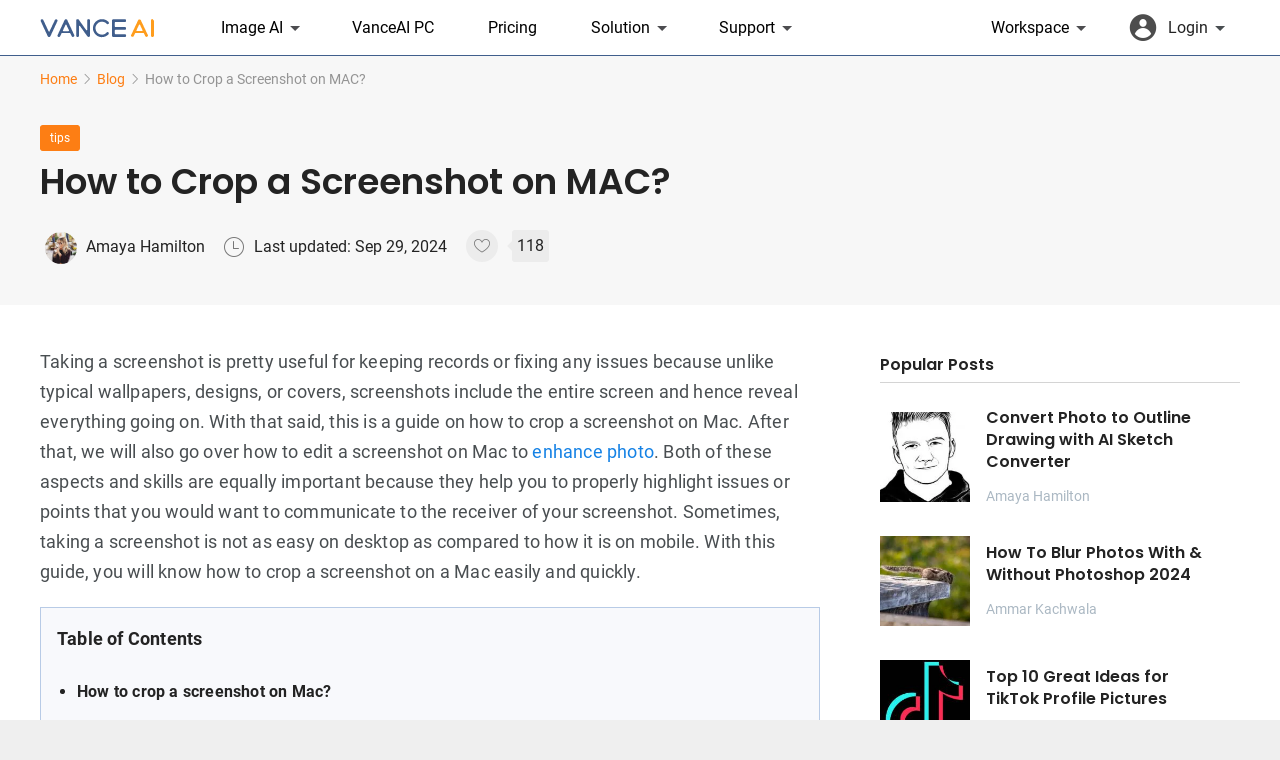

--- FILE ---
content_type: text/html; charset=utf-8
request_url: https://vanceai.com/posts/how-to-crop-a-screenshot-on-mac/
body_size: 49533
content:
<!DOCTYPE html><html data-n-head-ssr lang="en" data-n-head="%7B%22lang%22:%7B%22ssr%22:%22en%22%7D%7D"><head><link data-n-head="ssr" rel="preload" as="style" href="https://c.vanceai.com/assets/iconfont/iconfont.css">
<link data-n-head="ssr" rel="preload" as="style" href="https://c.vanceai.com/assets/iconfont2/iconfont.css">
<link data-n-head="ssr" rel="preload" as="font" href="https://c.vanceai.com/fonts/element-icons.woff2" type="font/woff2" crossorigin="anonymous">
<link data-n-head="ssr" rel="preload" as="font" href="https://fonts.gstatic.com/s/poppins/v20/pxiByp8kv8JHgFVrLEj6Z1xlFQ.woff2" type="font/woff2" crossorigin="anonymous">
<link data-n-head="ssr" rel="preload" as="font" href="https://fonts.gstatic.com/s/roboto/v30/KFOmCnqEu92Fr1Mu4mxK.woff2" type="font/woff2" crossorigin="anonymous">
<link data-n-head="ssr" rel="preload" as="font" href="https://fonts.gstatic.com/s/roboto/v30/KFOlCnqEu92Fr1MmWUlfBBc4.woff2" type="font/woff2" crossorigin="anonymous">
<link rel="preload" href="https://c.vanceai.com/dist/20250822104056/vendors-app.js" as="script">
<link rel="preload" href="https://c.vanceai.com/dist/20250822104056/app.js" as="script">
<link rel="preload" href="https://c.vanceai.com/dist/20250822104056/pages/posts/_.js" as="script">
  <script>var google</script>
   <script>
    function changeJsCdnDomain(index,publicPath) {
        const domains = ['c4.vanceai.com', 'c5.vanceai.com', 'c6.vanceai.com'];
        const newDomain =  domains[index % domains.length];
        return publicPath.replace('c.vanceai.com', newDomain)
    }
  </script>
  <!-- Google Tag Manager -->
  <script src="https://accounts.google.com/gsi/client" defer></script>
  <script>!function(e,t,a,n,r){e[n]=e[n]||[],e[n].push({"gtm.start":(new Date).getTime(),event:"gtm.js"});var g=t.getElementsByTagName(a)[0],m=t.createElement(a);m.defer=!0,m.src="https://www.googletagmanager.com/gtm.js?id=GTM-WBLF835",g.parentNode.insertBefore(m,g)}(window,document,"script","dataLayer")</script>
  <script>!function(t,e,p,i,n){t.TrustpilotObject=n,t.tp=t.tp||function(){(t.tp.q=t.tp.q||[]).push(arguments)},a=e.createElement(p),a.defer=1,a.src="https://invitejs.trustpilot.com/tp.min.js",a.type="text/java"+p,f=e.getElementsByTagName(p)[0],f.parentNode.insertBefore(a,f)}(window,document,"script",0,"tp"),tp("register","iQMlomvWTt0eS4cJ")</script>
  <!-- End Google Tag Manager -->

  <title>How to Crop a Screenshot on MAC?</title><meta data-n-head="ssr" charset="utf-8"><meta data-n-head="ssr" name="viewport" content="width=device-width, initial-scale=1"><meta data-n-head="ssr" http-equiv="x-dns-prefetch-control" content="on"><meta data-n-head="ssr" data-hid="charset" charset="utf-8"><meta data-n-head="ssr" data-hid="mobile-web-app-capable" name="mobile-web-app-capable" content="yes"><meta data-n-head="ssr" data-hid="apple-mobile-web-app-title" name="apple-mobile-web-app-title" content="VanceAI"><meta data-n-head="ssr" data-hid="theme-color" name="theme-color" content="#ffffff"><meta data-n-head="ssr" data-hid="og:type" name="og:type" property="og:type" content="website"><meta data-n-head="ssr" data-hid="og:site_name" name="og:site_name" property="og:site_name" content="VanceAI"><meta data-n-head="ssr" data-hid="description" name="description" content="With this guide, learn how to crop a screenshot on Mac in the most efficient way and use professional tools like VanceAI to edit them."><meta data-n-head="ssr" data-hid="keywords" name="keywords" content="how to crop a screenshot on mac"><meta data-n-head="ssr" data-hid="og:title" name="og:title" content="How to Crop a Screenshot on MAC?"><meta data-n-head="ssr" data-hid="og:description" name="og:description" content="With this guide, learn how to crop a screenshot on Mac in the most efficient way and use professional tools like VanceAI to edit them."><meta data-n-head="ssr" data-hid="og:image" name="og:image" property="og:image" content="https://c2.vanceai.com/posts/16442054688027090-How-to-Crop-a-Screenshot-on-MAC.jpg"><meta data-n-head="ssr" data-hid="og:image:width" name="og:image:width" property="og:image:width" content="624"><meta data-n-head="ssr" data-hid="og:image:height" name="og:image:height" property="og:image:height" content="312"><meta data-n-head="ssr" data-hid="og:image:type" name="og:image:type" property="og:image:type" content="image/jpg"><meta data-n-head="ssr" data-hid="twitter:card" name="twitter:card" content="summary"><meta data-n-head="ssr" data-hid="twitter:site" name="twitter:site" content="vanceai.com"><meta data-n-head="ssr" data-hid="twitter:creator" name="twitter:creator" content="Amaya Hamilton"><meta data-n-head="ssr" data-hid="twitter:title" name="twitter:title" content="How to Crop a Screenshot on MAC?"><meta data-n-head="ssr" data-hid="twitter:description" name="twitter:description" content="With this guide, learn how to crop a screenshot on Mac in the most efficient way and use professional tools like VanceAI to edit them."><meta data-n-head="ssr" data-hid="twitter:image" name="twitter:image" content="https://c2.vanceai.com/posts/16442054688027090-How-to-Crop-a-Screenshot-on-MAC.jpg"><link data-n-head="ssr" rel="icon" type="image/x-icon" href="https://c.vanceai.com/favicon.ico"><link data-n-head="ssr" rel="preconnect" href="https://c.vanceai.com" crossorigin="true"><link data-n-head="ssr" rel="preconnect" href="https://fonts.gstatic.com" crossorigin="true"><link data-n-head="ssr" rel="preconnect" href="https://www.googletagmanager.com" crossorigin="true"><link data-n-head="ssr" rel="preconnect" href="https://files.vanceai.com" crossorigin="true"><link data-n-head="ssr" rel="preconnect" href="https://back.vanceai.com" crossorigin="true"><link data-n-head="ssr" rel="dns-prefetch" href="//c.vanceai.com"><link data-n-head="ssr" rel="dns-prefetch" href="//back.vanceai.com"><link data-n-head="ssr" rel="dns-prefetch" href="//files.vanceai.com"><link data-n-head="ssr" rel="dns-prefetch" href="https://www.googletagmanager.com"><link data-n-head="ssr" data-hid="shortcut-icon" rel="shortcut icon" href="https://c.vanceai.com/dist/20250822104056/icons/icon_64x64.a28461.png"><link data-n-head="ssr" data-hid="apple-touch-icon" rel="apple-touch-icon" href="https://c.vanceai.com/dist/20250822104056/icons/icon_512x512.a28461.png" sizes="512x512"><link data-n-head="ssr" rel="manifest" href="https://c.vanceai.com/dist/20250822104056/manifest.8980f7fb.json" data-hid="manifest"><link data-n-head="ssr" rel="stylesheet" href="https://c.vanceai.com/assets/iconfont/iconfont.css"><link data-n-head="ssr" rel="stylesheet" href="https://c.vanceai.com/assets/iconfont2/iconfont.css"><link data-n-head="ssr" rel="apple-touch-icon" href="https://c.vanceai.com/assets/images/common/VanceAi%20180px-180px.png"><link data-n-head="ssr" rel="canonical" href="https://vanceai.com/posts/how-to-crop-a-screenshot-on-mac/"><script data-n-head="ssr" defer src="https://www.googletagmanager.com/gtag/js?id=UA-170313742-1"></script><script data-n-head="ssr">window.dataLayer = window.dataLayer || [];
            function gtag(){dataLayer.push(arguments);}
            gtag("js", new Date());
            gtag("config", "UA-170313742-1");</script><style data-vue-ssr-id="9ef97cda:0 d1973ebe:0 15e79ebe:0 924a1de4:0 4efb45cb:0 2745826c:0 d7d2f15a:0 090a5e9e:0 0204344a:0 00b89a8c:0 33870af9:0 ba4a4878:0 bd6062ac:0 e83ed42e:0 8b2548ec:0 2ee31e91:0">.el-breadcrumb:after,.el-button-group:after,.el-color-dropdown__main-wrapper:after,.el-form-item:after,.el-form-item__content:after,.el-pagination:after,.el-slider:after{clear:both}.el-autocomplete{position:relative;display:inline-block}.el-autocomplete-suggestion{margin:5px 0;box-shadow:0 2px 12px 0 rgba(0,0,0,.1);border-radius:4px;border:1px solid #e4e7ed;box-sizing:border-box;background-color:#fff}.el-autocomplete-suggestion__wrap{max-height:280px;padding:10px 0;box-sizing:border-box}.el-autocomplete-suggestion__list{margin:0;padding:0}.el-autocomplete-suggestion li{padding:0 20px;margin:0;line-height:34px;cursor:pointer;color:#606266;font-size:14px;list-style:none;white-space:nowrap;overflow:hidden;text-overflow:ellipsis}.el-autocomplete-suggestion li.highlighted,.el-autocomplete-suggestion li:hover{background-color:#f5f7fa}.el-autocomplete-suggestion.is-loading li:hover,.el-card,.el-carousel__button,.el-carousel__mask{background-color:#fff}.el-autocomplete-suggestion li.divider{margin-top:6px;border-top:1px solid #000}.el-autocomplete-suggestion li.divider:last-child{margin-bottom:-6px}.el-autocomplete-suggestion.is-loading li{text-align:center;height:100px;line-height:100px;font-size:20px;color:#999}.el-autocomplete-suggestion.is-loading li:after{display:inline-block;content:"";height:100%;vertical-align:middle}.el-autocomplete-suggestion.is-loading .el-icon-loading{vertical-align:middle}.fade-in-linear-enter-active,.fade-in-linear-leave-active{transition:opacity .2s linear}.fade-in-linear-enter,.fade-in-linear-leave,.fade-in-linear-leave-active{opacity:0}.el-fade-in-linear-enter-active,.el-fade-in-linear-leave-active{transition:opacity .2s linear}.el-fade-in-linear-enter,.el-fade-in-linear-leave,.el-fade-in-linear-leave-active{opacity:0}.el-fade-in-enter-active,.el-fade-in-leave-active{transition:all .3s cubic-bezier(.55,0,.1,1)}.el-fade-in-enter,.el-fade-in-leave-active{opacity:0}.el-zoom-in-center-enter-active,.el-zoom-in-center-leave-active{transition:all .3s cubic-bezier(.55,0,.1,1)}.el-zoom-in-center-enter,.el-zoom-in-center-leave-active{opacity:0;transform:scaleX(0)}.el-zoom-in-top-enter-active,.el-zoom-in-top-leave-active{opacity:1;transform:scaleY(1);transition:transform .3s cubic-bezier(.23,1,.32,1),opacity .3s cubic-bezier(.23,1,.32,1);transform-origin:center top}.el-zoom-in-top-enter,.el-zoom-in-top-leave-active{opacity:0;transform:scaleY(0)}.el-zoom-in-bottom-enter-active,.el-zoom-in-bottom-leave-active{opacity:1;transform:scaleY(1);transition:transform .3s cubic-bezier(.23,1,.32,1),opacity .3s cubic-bezier(.23,1,.32,1);transform-origin:center bottom}.el-upload-cover__interact .btn,.el-zoom-in-left-enter-active,.el-zoom-in-left-leave-active{-webkit-transition:opacity .3s cubic-bezier(.23,1,.32,1),-webkit-transform .3s cubic-bezier(.23,1,.32,1)}.el-zoom-in-bottom-enter,.el-zoom-in-bottom-leave-active{opacity:0;transform:scaleY(0)}.el-zoom-in-left-enter-active,.el-zoom-in-left-leave-active{opacity:1;transform:scale(1);transition:transform .3s cubic-bezier(.23,1,.32,1),opacity .3s cubic-bezier(.23,1,.32,1);transform-origin:top left}.el-zoom-in-left-enter,.el-zoom-in-left-leave-active{opacity:0;transform:scale(.45)}.collapse-transition{transition:height .3s ease-in-out,padding-top .3s ease-in-out,padding-bottom .3s ease-in-out}.horizontal-collapse-transition{transition:width .3s ease-in-out,padding-left .3s ease-in-out,padding-right .3s ease-in-out}.el-list-enter-active,.el-list-leave-active{transition:all 1s}.el-list-enter,.el-list-leave-active{opacity:0;transform:translateY(-30px)}.el-opacity-transition{transition:opacity .3s cubic-bezier(.55,0,.1,1)}.el-breadcrumb{font-size:14px;line-height:1}.el-breadcrumb:after,.el-breadcrumb:before{display:table;content:""}.el-breadcrumb__separator{margin:0 9px;font-weight:700;color:#c0c4cc}.el-breadcrumb__separator[class*=icon]{margin:0 6px;font-weight:400}.el-breadcrumb__item{float:left}.el-breadcrumb__inner{color:#606266}.el-breadcrumb__inner.is-link,.el-breadcrumb__inner a{font-weight:700;text-decoration:none;transition:color .2s cubic-bezier(.645,.045,.355,1);color:#303133}.el-breadcrumb__inner.is-link:hover,.el-breadcrumb__inner a:hover{color:#409eff;cursor:pointer}.el-breadcrumb__item:last-child .el-breadcrumb__inner,.el-breadcrumb__item:last-child .el-breadcrumb__inner:hover,.el-breadcrumb__item:last-child .el-breadcrumb__inner a,.el-breadcrumb__item:last-child .el-breadcrumb__inner a:hover{font-weight:400;color:#606266;cursor:text}.el-breadcrumb__item:last-child .el-breadcrumb__separator{display:none}.el-card{border-radius:4px;border:1px solid #ebeef5;overflow:hidden;color:#303133;transition:.3s}.el-card.is-always-shadow,.el-card.is-hover-shadow:focus,.el-card.is-hover-shadow:hover{box-shadow:0 2px 12px 0 rgba(0,0,0,.1)}.el-card__header{padding:18px 20px;border-bottom:1px solid #ebeef5;box-sizing:border-box}.el-card__body{padding:20px}.el-carousel__item{position:absolute;top:0;left:0;width:100%;height:100%;display:inline-block;overflow:hidden;z-index:0}.el-carousel__item.is-active{z-index:2}.el-carousel__item--card,.el-carousel__item.is-animating{transition:transform .4s ease-in-out}.el-carousel__item--card{width:50%}.el-carousel__item--card.is-in-stage{cursor:pointer;z-index:1}.el-carousel__item--card.is-in-stage.is-hover .el-carousel__mask,.el-carousel__item--card.is-in-stage:hover .el-carousel__mask{opacity:.12}.el-carousel__item--card.is-active{z-index:2}.el-carousel__mask{position:absolute;width:100%;height:100%;top:0;left:0;opacity:.24;transition:.2s}.el-carousel{position:relative}.el-carousel--horizontal{overflow-x:hidden}.el-carousel--vertical{overflow-y:hidden}.el-carousel__container{position:relative;height:300px}.el-carousel__arrow{border:none;outline:0;padding:0;margin:0;height:36px;width:36px;cursor:pointer;transition:.3s;border-radius:50%;background-color:rgba(31,45,61,.11);color:#fff;position:absolute;top:50%;z-index:10;transform:translateY(-50%);text-align:center;font-size:12px}.el-carousel__arrow--left{left:16px}.el-carousel__arrow--right{right:16px}.el-carousel__arrow:hover{background-color:rgba(31,45,61,.23)}.el-carousel__arrow i{cursor:pointer}.el-carousel__indicators{position:absolute;list-style:none;margin:0;padding:0;z-index:2}.el-carousel__indicators--horizontal{bottom:0;left:50%;transform:translateX(-50%)}.el-carousel__indicators--vertical{right:0;top:50%;transform:translateY(-50%)}.el-carousel__indicators--outside{bottom:26px;text-align:center;position:static;transform:none}.el-carousel__indicators--outside .el-carousel__indicator:hover button{opacity:.64}.el-carousel__indicators--outside button{background-color:#c0c4cc;opacity:.24}.el-carousel__indicators--labels{left:0;right:0;transform:none;text-align:center}.el-carousel__indicators--labels .el-carousel__button{height:auto;width:auto;padding:2px 18px;font-size:12px}.el-carousel__indicators--labels .el-carousel__indicator{padding:6px 4px}.el-carousel__indicator{background-color:transparent;cursor:pointer}.el-carousel__indicator:hover button{opacity:.72}.el-carousel__indicator--horizontal{display:inline-block;padding:12px 4px}.el-carousel__indicator--vertical{padding:4px 12px}.el-carousel__indicator--vertical .el-carousel__button{width:2px;height:15px}.el-carousel__indicator.is-active button{opacity:1}.el-carousel__button{display:block;opacity:.48;width:30px;height:2px;border:none;outline:0;padding:0;margin:0;cursor:pointer;transition:.3s}.carousel-arrow-left-enter,.carousel-arrow-left-leave-active{transform:translateY(-50%) translateX(-10px);opacity:0}.carousel-arrow-right-enter,.carousel-arrow-right-leave-active{transform:translateY(-50%) translateX(10px);opacity:0}.el-color-predefine{display:flex;font-size:12px;margin-top:8px;width:280px}.el-color-predefine__colors{display:flex;flex:1;flex-wrap:wrap}.el-color-predefine__color-selector{margin:0 0 8px 8px;width:20px;height:20px;border-radius:4px;cursor:pointer}.el-button-group>.el-button+.el-button,.el-color-predefine__color-selector:nth-child(10n+1){margin-left:0}.el-color-predefine__color-selector.selected{box-shadow:0 0 3px 2px #409eff}.el-color-predefine__color-selector>div{display:flex;height:100%;border-radius:3px}.el-color-predefine__color-selector.is-alpha{background-image:url([data-uri])}.el-color-hue-slider{position:relative;box-sizing:border-box;width:280px;height:12px;background-color:red;padding:0 2px}.el-color-hue-slider__bar{position:relative;background:linear-gradient(90deg,red 0,#ff0 17%,#0f0 33%,#0ff 50%,#00f 67%,#f0f 83%,red);height:100%}.el-color-hue-slider__thumb{position:absolute;cursor:pointer;box-sizing:border-box;left:0;top:0;width:4px;height:100%;border-radius:1px;background:#fff;border:1px solid #f0f0f0;box-shadow:0 0 2px rgba(0,0,0,.6);z-index:1}.el-color-hue-slider.is-vertical{width:12px;height:180px;padding:2px 0}.el-color-hue-slider.is-vertical .el-color-hue-slider__bar{background:linear-gradient(180deg,red 0,#ff0 17%,#0f0 33%,#0ff 50%,#00f 67%,#f0f 83%,red)}.el-color-hue-slider.is-vertical .el-color-hue-slider__thumb{left:0;top:0;width:100%;height:4px}.el-color-svpanel{position:relative;width:280px;height:180px}.el-color-svpanel__black,.el-color-svpanel__white{position:absolute;top:0;left:0;right:0;bottom:0}.el-color-svpanel__white{background:linear-gradient(90deg,#fff,hsla(0,0%,100%,0))}.el-color-svpanel__black{background:linear-gradient(0deg,#000,transparent)}.el-color-svpanel__cursor{position:absolute}.el-color-svpanel__cursor>div{cursor:head;width:4px;height:4px;box-shadow:0 0 0 1.5px #fff,inset 0 0 1px 1px rgba(0,0,0,.3),0 0 1px 2px rgba(0,0,0,.4);border-radius:50%;transform:translate(-2px,-2px)}.el-color-alpha-slider{position:relative;box-sizing:border-box;width:280px;height:12px;background:url([data-uri])}.el-color-alpha-slider__bar{position:relative;background:linear-gradient(90deg,hsla(0,0%,100%,0) 0,#fff);height:100%}.el-color-alpha-slider__thumb{position:absolute;cursor:pointer;box-sizing:border-box;left:0;top:0;width:4px;height:100%;border-radius:1px;background:#fff;border:1px solid #f0f0f0;box-shadow:0 0 2px rgba(0,0,0,.6);z-index:1}.el-color-alpha-slider.is-vertical{width:20px;height:180px}.el-color-alpha-slider.is-vertical .el-color-alpha-slider__bar{background:linear-gradient(180deg,hsla(0,0%,100%,0) 0,#fff)}.el-color-alpha-slider.is-vertical .el-color-alpha-slider__thumb{left:0;top:0;width:100%;height:4px}.el-color-dropdown{width:300px}.el-color-dropdown__main-wrapper{margin-bottom:6px}.el-color-dropdown__main-wrapper:after{content:"";display:table}.el-color-dropdown__btns{margin-top:6px;text-align:right}.el-color-dropdown__value{float:left;line-height:26px;font-size:12px;color:#000;width:160px}.el-color-dropdown__btn{border:1px solid #dcdcdc;color:#333;line-height:24px;border-radius:2px;padding:0 20px;cursor:pointer;background-color:transparent;outline:0;font-size:12px}.el-color-dropdown__btn[disabled]{color:#ccc;cursor:not-allowed}.el-color-dropdown__btn:hover{color:#409eff;border-color:#409eff}.el-color-dropdown__link-btn{cursor:pointer;color:#409eff;text-decoration:none;padding:15px;font-size:12px}.el-color-dropdown__link-btn:hover{color:tint(#409eff,20%)}.el-color-picker{display:inline-block;position:relative;line-height:normal;height:40px}.el-color-picker.is-disabled .el-color-picker__trigger{cursor:not-allowed}.el-color-picker--medium{height:36px}.el-color-picker--medium .el-color-picker__trigger{height:36px;width:36px}.el-color-picker--medium .el-color-picker__mask{height:34px;width:34px}.el-color-picker--small{height:32px}.el-color-picker--small .el-color-picker__trigger{height:32px;width:32px}.el-color-picker--small .el-color-picker__mask{height:30px;width:30px}.el-color-picker--small .el-color-picker__empty,.el-color-picker--small .el-color-picker__icon{transform:translate3d(-50%,-50%,0) scale(.8)}.el-color-picker--mini{height:28px}.el-color-picker--mini .el-color-picker__trigger{height:28px;width:28px}.el-color-picker--mini .el-color-picker__mask{height:26px;width:26px}.el-color-picker--mini .el-color-picker__empty,.el-color-picker--mini .el-color-picker__icon{transform:translate3d(-50%,-50%,0) scale(.8)}.el-color-picker__mask{height:38px;width:38px;border-radius:4px;position:absolute;top:1px;left:1px;z-index:1;cursor:not-allowed;background-color:hsla(0,0%,100%,.7)}.el-color-picker__trigger{display:inline-block;box-sizing:border-box;height:40px;width:40px;padding:4px;border:1px solid #e6e6e6;border-radius:4px;font-size:0;position:relative;cursor:pointer}.el-color-picker__color{position:relative;display:block;box-sizing:border-box;border:1px solid #999;border-radius:2px;width:100%;height:100%;text-align:center}.el-color-picker__color.is-alpha{background-image:url([data-uri])}.el-color-picker__color-inner{position:absolute;left:0;top:0;right:0;bottom:0}.el-color-picker__empty{color:#999}.el-color-picker__empty,.el-color-picker__icon{font-size:12px;position:absolute;top:50%;left:50%;transform:translate3d(-50%,-50%,0)}.el-color-picker__icon{display:inline-block;width:100%;color:#fff;text-align:center}.el-color-picker__panel{position:absolute;z-index:10;padding:6px;box-sizing:content-box;background-color:#fff;border:1px solid #ebeef5;border-radius:4px;box-shadow:0 2px 12px 0 rgba(0,0,0,.1)}.el-dialog{position:relative;margin:0 auto 50px;background:#fff;border-radius:2px;box-shadow:0 1px 3px rgba(0,0,0,.3);box-sizing:border-box;width:50%}.el-dropdown-menu,.el-message-box{-webkit-box-shadow:0 2px 12px 0 rgba(0,0,0,.1)}.el-dialog.is-fullscreen{width:100%;margin-top:0;margin-bottom:0;height:100%;overflow:auto}.el-dialog__wrapper{position:fixed;top:0;right:0;bottom:0;left:0;overflow:auto;margin:0}.el-dialog__header{padding:20px 20px 10px}.el-dialog__headerbtn{position:absolute;top:20px;right:20px;padding:0;background:0 0;border:none;outline:0;cursor:pointer;font-size:16px}.el-dialog__headerbtn .el-dialog__close{color:#909399}.el-dialog__headerbtn:focus .el-dialog__close,.el-dialog__headerbtn:hover .el-dialog__close{color:#409eff}.el-dialog__title{line-height:24px;font-size:18px;color:#303133}.el-dialog__body{padding:30px 20px;color:#606266;font-size:14px;word-break:break-all}.el-dialog__footer{padding:10px 20px 20px;text-align:right;box-sizing:border-box}.el-dialog--center{text-align:center}.el-dialog--center .el-dialog__body{text-align:left;text-align:initial;padding:25px 25px 30px}.el-dialog--center .el-dialog__footer{text-align:inherit}.dialog-fade-enter-active{-webkit-animation:dialog-fade-in .3s;animation:dialog-fade-in .3s}.dialog-fade-leave-active{-webkit-animation:dialog-fade-out .3s;animation:dialog-fade-out .3s}@-webkit-keyframes dialog-fade-in{0%{transform:translate3d(0,-20px,0);opacity:0}to{transform:translateZ(0);opacity:1}}@keyframes dialog-fade-in{0%{transform:translate3d(0,-20px,0);opacity:0}to{transform:translateZ(0);opacity:1}}@-webkit-keyframes dialog-fade-out{0%{transform:translateZ(0);opacity:1}to{transform:translate3d(0,-20px,0);opacity:0}}@keyframes dialog-fade-out{0%{transform:translateZ(0);opacity:1}to{transform:translate3d(0,-20px,0);opacity:0}}.el-dropdown{display:inline-block;position:relative;color:#606266;font-size:14px}.el-dropdown .el-button-group{display:block}.el-dropdown .el-button-group .el-button{float:none}.el-dropdown .el-dropdown__caret-button{padding-left:5px;padding-right:5px;position:relative;border-left:none}.el-dropdown .el-dropdown__caret-button:before{content:"";position:absolute;display:block;width:1px;top:5px;bottom:5px;left:0;background:hsla(0,0%,100%,.5)}.el-dropdown .el-dropdown__caret-button.el-button--default:before{background:rgba(220,223,230,.5)}.el-dropdown .el-dropdown__caret-button:hover:before{top:0;bottom:0}.el-dropdown .el-dropdown__caret-button .el-dropdown__icon{padding-left:0}.el-dropdown__icon{font-size:12px;margin:0 3px}.el-dropdown .el-dropdown-selfdefine:focus:active,.el-dropdown .el-dropdown-selfdefine:focus:not(.focusing){outline-width:0}.el-dropdown-menu{position:absolute;top:0;left:0;z-index:10;padding:10px 0;margin:5px 0;background-color:#fff;border:1px solid #ebeef5;border-radius:4px;box-shadow:0 2px 12px 0 rgba(0,0,0,.1)}.el-dropdown-menu__item{list-style:none;line-height:36px;padding:0 20px;margin:0;font-size:14px;color:#606266;cursor:pointer;outline:0}.el-dropdown-menu__item:focus,.el-dropdown-menu__item:not(.is-disabled):hover{background-color:#ecf5ff;color:#66b1ff}.el-dropdown-menu__item i{margin-right:5px}.el-dropdown-menu__item--divided{position:relative;margin-top:6px;border-top:1px solid #ebeef5}.el-dropdown-menu__item--divided:before{content:"";height:6px;display:block;margin:0 -20px;background-color:#fff}.el-dropdown-menu__item.is-disabled{cursor:default;color:#bbb;pointer-events:none}.el-dropdown-menu--medium{padding:6px 0}.el-dropdown-menu--medium .el-dropdown-menu__item{line-height:30px;padding:0 17px;font-size:14px}.el-dropdown-menu--medium .el-dropdown-menu__item.el-dropdown-menu__item--divided{margin-top:6px}.el-dropdown-menu--medium .el-dropdown-menu__item.el-dropdown-menu__item--divided:before{height:6px;margin:0 -17px}.el-dropdown-menu--small{padding:6px 0}.el-dropdown-menu--small .el-dropdown-menu__item{line-height:27px;padding:0 15px;font-size:13px}.el-dropdown-menu--small .el-dropdown-menu__item.el-dropdown-menu__item--divided{margin-top:4px}.el-dropdown-menu--small .el-dropdown-menu__item.el-dropdown-menu__item--divided:before{height:4px;margin:0 -15px}.el-dropdown-menu--mini{padding:3px 0}.el-dropdown-menu--mini .el-dropdown-menu__item{line-height:24px;padding:0 10px;font-size:12px}.el-dropdown-menu--mini .el-dropdown-menu__item.el-dropdown-menu__item--divided{margin-top:3px}.el-dropdown-menu--mini .el-dropdown-menu__item.el-dropdown-menu__item--divided:before{height:3px;margin:0 -10px}.el-form--label-left .el-form-item__label{text-align:left}.el-form--label-top .el-form-item__label{float:none;display:inline-block;text-align:left;padding:0 0 10px}.el-form--inline .el-form-item{display:inline-block;margin-right:10px;vertical-align:top}.el-form--inline .el-form-item__label{float:none;display:inline-block}.el-form--inline .el-form-item__content{display:inline-block;vertical-align:top}.el-form--inline.el-form--label-top .el-form-item__content{display:block}.el-form-item{margin-bottom:22px}.el-form-item:after,.el-form-item:before{display:table;content:""}.el-form-item .el-form-item{margin-bottom:0}.el-form-item--mini.el-form-item,.el-form-item--small.el-form-item{margin-bottom:18px}.el-form-item .el-input__validateIcon{display:none}.el-form-item--medium .el-form-item__content,.el-form-item--medium .el-form-item__label{line-height:36px}.el-form-item--small .el-form-item__content,.el-form-item--small .el-form-item__label{line-height:32px}.el-form-item--small .el-form-item__error{padding-top:2px}.el-form-item--mini .el-form-item__content,.el-form-item--mini .el-form-item__label{line-height:28px}.el-form-item--mini .el-form-item__error{padding-top:1px}.el-form-item__label-wrap{float:left}.el-form-item__label-wrap .el-form-item__label{display:inline-block;float:none}.el-form-item__label{text-align:right;vertical-align:middle;float:left;font-size:14px;color:#606266;line-height:40px;padding:0 12px 0 0;box-sizing:border-box}.el-form-item__content{line-height:40px;position:relative;font-size:14px}.el-form-item__content:after,.el-form-item__content:before{display:table;content:""}.el-form-item__content .el-input-group{vertical-align:top}.el-form-item__error{color:#f56c6c;font-size:12px;line-height:1;padding-top:4px;position:absolute;top:100%;left:0}.el-form-item__error--inline{position:relative;top:auto;left:auto;display:inline-block;margin-left:10px}.el-form-item.is-required:not(.is-no-asterisk) .el-form-item__label-wrap>.el-form-item__label:before,.el-form-item.is-required:not(.is-no-asterisk)>.el-form-item__label:before{content:"*";color:#f56c6c;margin-right:4px}.el-form-item.is-error .el-input__inner,.el-form-item.is-error .el-input__inner:focus,.el-form-item.is-error .el-textarea__inner,.el-form-item.is-error .el-textarea__inner:focus{border-color:#f56c6c}.el-form-item.is-error .el-input-group__append .el-input__inner,.el-form-item.is-error .el-input-group__prepend .el-input__inner{border-color:transparent}.el-form-item.is-error .el-input__validateIcon{color:#f56c6c}.el-form-item--feedback .el-input__validateIcon{display:inline-block}@font-face{font-family:element-icons;src:url(https://c.vanceai.com/fonts/element-icons.woff2) format("woff2"),url(https://c.vanceai.com/fonts/element-icons.ttf) format("truetype");font-weight:400;font-display:swap;font-style:normal}[class*=" el-icon-"],[class^=el-icon-]{font-family:element-icons!important;speak:none;font-style:normal;font-weight:400;font-feature-settings:normal;font-variant:normal;text-transform:none;line-height:1;vertical-align:baseline;display:inline-block;-webkit-font-smoothing:antialiased;-moz-osx-font-smoothing:grayscale}.el-icon-ice-cream-round:before{content:"\e6a0"}.el-icon-ice-cream-square:before{content:"\e6a3"}.el-icon-lollipop:before{content:"\e6a4"}.el-icon-potato-strips:before{content:"\e6a5"}.el-icon-milk-tea:before{content:"\e6a6"}.el-icon-ice-drink:before{content:"\e6a7"}.el-icon-ice-tea:before{content:"\e6a9"}.el-icon-coffee:before{content:"\e6aa"}.el-icon-orange:before{content:"\e6ab"}.el-icon-pear:before{content:"\e6ac"}.el-icon-apple:before{content:"\e6ad"}.el-icon-cherry:before{content:"\e6ae"}.el-icon-watermelon:before{content:"\e6af"}.el-icon-grape:before{content:"\e6b0"}.el-icon-refrigerator:before{content:"\e6b1"}.el-icon-goblet-square-full:before{content:"\e6b2"}.el-icon-goblet-square:before{content:"\e6b3"}.el-icon-goblet-full:before{content:"\e6b4"}.el-icon-goblet:before{content:"\e6b5"}.el-icon-cold-drink:before{content:"\e6b6"}.el-icon-coffee-cup:before{content:"\e6b8"}.el-icon-water-cup:before{content:"\e6b9"}.el-icon-hot-water:before{content:"\e6ba"}.el-icon-ice-cream:before{content:"\e6bb"}.el-icon-dessert:before{content:"\e6bc"}.el-icon-sugar:before{content:"\e6bd"}.el-icon-tableware:before{content:"\e6be"}.el-icon-burger:before{content:"\e6bf"}.el-icon-knife-fork:before{content:"\e6c1"}.el-icon-fork-spoon:before{content:"\e6c2"}.el-icon-chicken:before{content:"\e6c3"}.el-icon-food:before{content:"\e6c4"}.el-icon-dish-1:before{content:"\e6c5"}.el-icon-dish:before{content:"\e6c6"}.el-icon-moon-night:before{content:"\e6ee"}.el-icon-moon:before{content:"\e6f0"}.el-icon-cloudy-and-sunny:before{content:"\e6f1"}.el-icon-partly-cloudy:before{content:"\e6f2"}.el-icon-cloudy:before{content:"\e6f3"}.el-icon-sunny:before{content:"\e6f6"}.el-icon-sunset:before{content:"\e6f7"}.el-icon-sunrise-1:before{content:"\e6f8"}.el-icon-sunrise:before{content:"\e6f9"}.el-icon-heavy-rain:before{content:"\e6fa"}.el-icon-lightning:before{content:"\e6fb"}.el-icon-light-rain:before{content:"\e6fc"}.el-icon-wind-power:before{content:"\e6fd"}.el-icon-baseball:before{content:"\e712"}.el-icon-soccer:before{content:"\e713"}.el-icon-football:before{content:"\e715"}.el-icon-basketball:before{content:"\e716"}.el-icon-ship:before{content:"\e73f"}.el-icon-truck:before{content:"\e740"}.el-icon-bicycle:before{content:"\e741"}.el-icon-mobile-phone:before{content:"\e6d3"}.el-icon-service:before{content:"\e6d4"}.el-icon-key:before{content:"\e6e2"}.el-icon-unlock:before{content:"\e6e4"}.el-icon-lock:before{content:"\e6e5"}.el-icon-watch:before{content:"\e6fe"}.el-icon-watch-1:before{content:"\e6ff"}.el-icon-timer:before{content:"\e702"}.el-icon-alarm-clock:before{content:"\e703"}.el-icon-map-location:before{content:"\e704"}.el-icon-delete-location:before{content:"\e705"}.el-icon-add-location:before{content:"\e706"}.el-icon-location-information:before{content:"\e707"}.el-icon-location-outline:before{content:"\e708"}.el-icon-location:before{content:"\e79e"}.el-icon-place:before{content:"\e709"}.el-icon-discover:before{content:"\e70a"}.el-icon-first-aid-kit:before{content:"\e70b"}.el-icon-trophy-1:before{content:"\e70c"}.el-icon-trophy:before{content:"\e70d"}.el-icon-medal:before{content:"\e70e"}.el-icon-medal-1:before{content:"\e70f"}.el-icon-stopwatch:before{content:"\e710"}.el-icon-mic:before{content:"\e711"}.el-icon-copy-document:before{content:"\e718"}.el-icon-full-screen:before{content:"\e719"}.el-icon-switch-button:before{content:"\e71b"}.el-icon-aim:before{content:"\e71c"}.el-icon-crop:before{content:"\e71d"}.el-icon-odometer:before{content:"\e71e"}.el-icon-time:before{content:"\e71f"}.el-icon-bangzhu:before{content:"\e724"}.el-icon-close-notification:before{content:"\e726"}.el-icon-microphone:before{content:"\e727"}.el-icon-turn-off-microphone:before{content:"\e728"}.el-icon-position:before{content:"\e729"}.el-icon-postcard:before{content:"\e72a"}.el-icon-message:before{content:"\e72b"}.el-icon-chat-line-square:before{content:"\e72d"}.el-icon-chat-dot-square:before{content:"\e72e"}.el-icon-chat-dot-round:before{content:"\e72f"}.el-icon-chat-square:before{content:"\e730"}.el-icon-chat-line-round:before{content:"\e731"}.el-icon-chat-round:before{content:"\e732"}.el-icon-set-up:before{content:"\e733"}.el-icon-turn-off:before{content:"\e734"}.el-icon-open:before{content:"\e735"}.el-icon-connection:before{content:"\e736"}.el-icon-link:before{content:"\e737"}.el-icon-cpu:before{content:"\e738"}.el-icon-thumb:before{content:"\e739"}.el-icon-female:before{content:"\e73a"}.el-icon-male:before{content:"\e73b"}.el-icon-guide:before{content:"\e73c"}.el-icon-news:before{content:"\e73e"}.el-icon-price-tag:before{content:"\e744"}.el-icon-discount:before{content:"\e745"}.el-icon-wallet:before{content:"\e747"}.el-icon-coin:before{content:"\e748"}.el-icon-money:before{content:"\e749"}.el-icon-bank-card:before{content:"\e74a"}.el-icon-box:before{content:"\e74b"}.el-icon-present:before{content:"\e74c"}.el-icon-sell:before{content:"\e6d5"}.el-icon-sold-out:before{content:"\e6d6"}.el-icon-shopping-bag-2:before{content:"\e74d"}.el-icon-shopping-bag-1:before{content:"\e74e"}.el-icon-shopping-cart-2:before{content:"\e74f"}.el-icon-shopping-cart-1:before{content:"\e750"}.el-icon-shopping-cart-full:before{content:"\e751"}.el-icon-smoking:before{content:"\e752"}.el-icon-no-smoking:before{content:"\e753"}.el-icon-house:before{content:"\e754"}.el-icon-table-lamp:before{content:"\e755"}.el-icon-school:before{content:"\e756"}.el-icon-office-building:before{content:"\e757"}.el-icon-toilet-paper:before{content:"\e758"}.el-icon-notebook-2:before{content:"\e759"}.el-icon-notebook-1:before{content:"\e75a"}.el-icon-files:before{content:"\e75b"}.el-icon-collection:before{content:"\e75c"}.el-icon-receiving:before{content:"\e75d"}.el-icon-suitcase-1:before{content:"\e760"}.el-icon-suitcase:before{content:"\e761"}.el-icon-film:before{content:"\e763"}.el-icon-collection-tag:before{content:"\e765"}.el-icon-data-analysis:before{content:"\e766"}.el-icon-pie-chart:before{content:"\e767"}.el-icon-data-board:before{content:"\e768"}.el-icon-data-line:before{content:"\e76d"}.el-icon-reading:before{content:"\e769"}.el-icon-magic-stick:before{content:"\e76a"}.el-icon-coordinate:before{content:"\e76b"}.el-icon-mouse:before{content:"\e76c"}.el-icon-brush:before{content:"\e76e"}.el-icon-headset:before{content:"\e76f"}.el-icon-umbrella:before{content:"\e770"}.el-icon-scissors:before{content:"\e771"}.el-icon-mobile:before{content:"\e773"}.el-icon-attract:before{content:"\e774"}.el-icon-monitor:before{content:"\e775"}.el-icon-search:before{content:"\e778"}.el-icon-takeaway-box:before{content:"\e77a"}.el-icon-paperclip:before{content:"\e77d"}.el-icon-printer:before{content:"\e77e"}.el-icon-document-add:before{content:"\e782"}.el-icon-document:before{content:"\e785"}.el-icon-document-checked:before{content:"\e786"}.el-icon-document-copy:before{content:"\e787"}.el-icon-document-delete:before{content:"\e788"}.el-icon-document-remove:before{content:"\e789"}.el-icon-tickets:before{content:"\e78b"}.el-icon-folder-checked:before{content:"\e77f"}.el-icon-folder-delete:before{content:"\e780"}.el-icon-folder-remove:before{content:"\e781"}.el-icon-folder-add:before{content:"\e783"}.el-icon-folder-opened:before{content:"\e784"}.el-icon-folder:before{content:"\e78a"}.el-icon-edit-outline:before{content:"\e764"}.el-icon-edit:before{content:"\e78c"}.el-icon-date:before{content:"\e78e"}.el-icon-c-scale-to-original:before{content:"\e7c6"}.el-icon-view:before{content:"\e6ce"}.el-icon-loading:before{content:"\e6cf"}.el-icon-rank:before{content:"\e6d1"}.el-icon-sort-down:before{content:"\e7c4"}.el-icon-sort-up:before{content:"\e7c5"}.el-icon-sort:before{content:"\e6d2"}.el-icon-finished:before{content:"\e6cd"}.el-icon-refresh-left:before{content:"\e6c7"}.el-icon-refresh-right:before{content:"\e6c8"}.el-icon-refresh:before{content:"\e6d0"}.el-icon-video-play:before{content:"\e7c0"}.el-icon-video-pause:before{content:"\e7c1"}.el-icon-d-arrow-right:before{content:"\e6dc"}.el-icon-d-arrow-left:before{content:"\e6dd"}.el-icon-arrow-up:before{content:"\e6e1"}.el-icon-arrow-down:before{content:"\e6df"}.el-icon-arrow-right:before{content:"\e6e0"}.el-icon-arrow-left:before{content:"\e6de"}.el-icon-top-right:before{content:"\e6e7"}.el-icon-top-left:before{content:"\e6e8"}.el-icon-top:before{content:"\e6e6"}.el-icon-bottom:before{content:"\e6eb"}.el-icon-right:before{content:"\e6e9"}.el-icon-back:before{content:"\e6ea"}.el-icon-bottom-right:before{content:"\e6ec"}.el-icon-bottom-left:before{content:"\e6ed"}.el-icon-caret-top:before{content:"\e78f"}.el-icon-caret-bottom:before{content:"\e790"}.el-icon-caret-right:before{content:"\e791"}.el-icon-caret-left:before{content:"\e792"}.el-icon-d-caret:before{content:"\e79a"}.el-icon-share:before{content:"\e793"}.el-icon-menu:before{content:"\e798"}.el-icon-s-grid:before{content:"\e7a6"}.el-icon-s-check:before{content:"\e7a7"}.el-icon-s-data:before{content:"\e7a8"}.el-icon-s-opportunity:before{content:"\e7aa"}.el-icon-s-custom:before{content:"\e7ab"}.el-icon-s-claim:before{content:"\e7ad"}.el-icon-s-finance:before{content:"\e7ae"}.el-icon-s-comment:before{content:"\e7af"}.el-icon-s-flag:before{content:"\e7b0"}.el-icon-s-marketing:before{content:"\e7b1"}.el-icon-s-shop:before{content:"\e7b4"}.el-icon-s-open:before{content:"\e7b5"}.el-icon-s-management:before{content:"\e7b6"}.el-icon-s-ticket:before{content:"\e7b7"}.el-icon-s-release:before{content:"\e7b8"}.el-icon-s-home:before{content:"\e7b9"}.el-icon-s-promotion:before{content:"\e7ba"}.el-icon-s-operation:before{content:"\e7bb"}.el-icon-s-unfold:before{content:"\e7bc"}.el-icon-s-fold:before{content:"\e7a9"}.el-icon-s-platform:before{content:"\e7bd"}.el-icon-s-order:before{content:"\e7be"}.el-icon-s-cooperation:before{content:"\e7bf"}.el-icon-bell:before{content:"\e725"}.el-icon-message-solid:before{content:"\e799"}.el-icon-video-camera:before{content:"\e772"}.el-icon-video-camera-solid:before{content:"\e796"}.el-icon-camera:before{content:"\e779"}.el-icon-camera-solid:before{content:"\e79b"}.el-icon-download:before{content:"\e77c"}.el-icon-upload2:before{content:"\e77b"}.el-icon-upload:before{content:"\e7c3"}.el-icon-picture-outline-round:before{content:"\e75f"}.el-icon-picture-outline:before{content:"\e75e"}.el-icon-picture:before{content:"\e79f"}.el-icon-close:before{content:"\e6db"}.el-icon-check:before{content:"\e6da"}.el-icon-plus:before{content:"\e6d9"}.el-icon-minus:before{content:"\e6d8"}.el-icon-help:before{content:"\e73d"}.el-icon-s-help:before{content:"\e7b3"}.el-icon-circle-close:before{content:"\e78d"}.el-icon-circle-check:before{content:"\e720"}.el-icon-circle-plus-outline:before{content:"\e723"}.el-icon-remove-outline:before{content:"\e722"}.el-icon-zoom-out:before{content:"\e776"}.el-icon-zoom-in:before{content:"\e777"}.el-icon-error:before{content:"\e79d"}.el-icon-success:before{content:"\e79c"}.el-icon-circle-plus:before{content:"\e7a0"}.el-icon-remove:before{content:"\e7a2"}.el-icon-info:before{content:"\e7a1"}.el-icon-question:before{content:"\e7a4"}.el-icon-warning-outline:before{content:"\e6c9"}.el-icon-warning:before{content:"\e7a3"}.el-icon-goods:before{content:"\e7c2"}.el-icon-s-goods:before{content:"\e7b2"}.el-icon-star-off:before{content:"\e717"}.el-icon-star-on:before{content:"\e797"}.el-icon-more-outline:before{content:"\e6cc"}.el-icon-more:before{content:"\e794"}.el-icon-phone-outline:before{content:"\e6cb"}.el-icon-phone:before{content:"\e795"}.el-icon-user:before{content:"\e6e3"}.el-icon-user-solid:before{content:"\e7a5"}.el-icon-setting:before{content:"\e6ca"}.el-icon-s-tools:before{content:"\e7ac"}.el-icon-delete:before{content:"\e6d7"}.el-icon-delete-solid:before{content:"\e7c9"}.el-icon-eleme:before{content:"\e7c7"}.el-icon-platform-eleme:before{content:"\e7ca"}.el-icon-loading{-webkit-animation:rotating 2s linear infinite;animation:rotating 2s linear infinite}.el-icon--right{margin-left:5px}.el-icon--left{margin-right:5px}@-webkit-keyframes rotating{0%{transform:rotate(0)}to{transform:rotate(1turn)}}@keyframes rotating{0%{transform:rotate(0)}to{transform:rotate(1turn)}}.el-loading-parent--relative{position:relative!important}.el-loading-parent--hidden{overflow:hidden!important}.el-loading-mask{position:absolute;z-index:2000;background-color:hsla(0,0%,100%,.9);margin:0;top:0;right:0;bottom:0;left:0;transition:opacity .3s}.el-loading-mask.is-fullscreen{position:fixed}.el-loading-mask.is-fullscreen .el-loading-spinner{margin-top:-25px}.el-loading-mask.is-fullscreen .el-loading-spinner .circular{height:50px;width:50px}.el-loading-spinner{top:50%;margin-top:-21px;width:100%;text-align:center;position:absolute}.el-loading-spinner .el-loading-text{color:#409eff;margin:3px 0;font-size:14px}.el-loading-spinner .circular{height:42px;width:42px;-webkit-animation:loading-rotate 2s linear infinite;animation:loading-rotate 2s linear infinite}.el-loading-spinner .path{-webkit-animation:loading-dash 1.5s ease-in-out infinite;animation:loading-dash 1.5s ease-in-out infinite;stroke-dasharray:90,150;stroke-dashoffset:0;stroke-width:2;stroke:#409eff;stroke-linecap:round}.el-loading-spinner i{color:#409eff}.el-loading-fade-enter,.el-loading-fade-leave-active{opacity:0}@-webkit-keyframes loading-rotate{to{transform:rotate(1turn)}}@keyframes loading-rotate{to{transform:rotate(1turn)}}@-webkit-keyframes loading-dash{0%{stroke-dasharray:1,200;stroke-dashoffset:0}50%{stroke-dasharray:90,150;stroke-dashoffset:-40px}to{stroke-dasharray:90,150;stroke-dashoffset:-120px}}@keyframes loading-dash{0%{stroke-dasharray:1,200;stroke-dashoffset:0}50%{stroke-dasharray:90,150;stroke-dashoffset:-40px}to{stroke-dasharray:90,150;stroke-dashoffset:-120px}}.v-modal-enter{-webkit-animation:v-modal-in .2s ease;animation:v-modal-in .2s ease}.v-modal-leave{-webkit-animation:v-modal-out .2s ease forwards;animation:v-modal-out .2s ease forwards}@-webkit-keyframes v-modal-in{0%{opacity:0}}@keyframes v-modal-in{0%{opacity:0}}@-webkit-keyframes v-modal-out{to{opacity:0}}@keyframes v-modal-out{to{opacity:0}}.v-modal{position:fixed;left:0;top:0;width:100%;height:100%;opacity:.5;background:#000}.el-popup-parent--hidden{overflow:hidden}.el-button{display:inline-block;line-height:1;white-space:nowrap;cursor:pointer;background:#fff;border:1px solid #dcdfe6;color:#606266;-webkit-appearance:none;text-align:center;box-sizing:border-box;outline:0;margin:0;transition:.1s;font-weight:500;-moz-user-select:none;-webkit-user-select:none;-ms-user-select:none;padding:12px 20px;font-size:14px;border-radius:4px}.el-button+.el-button{margin-left:10px}.el-button:focus,.el-button:hover{color:#409eff;border-color:#c6e2ff;background-color:#ecf5ff}.el-button:active{color:#3a8ee6;border-color:#3a8ee6;outline:0}.el-button::-moz-focus-inner{border:0}.el-button [class*=el-icon-]+span{margin-left:5px}.el-button.is-plain:focus,.el-button.is-plain:hover{background:#fff;border-color:#409eff;color:#409eff}.el-button.is-active,.el-button.is-plain:active{color:#3a8ee6;border-color:#3a8ee6}.el-button.is-plain:active{background:#fff;outline:0}.el-button.is-disabled,.el-button.is-disabled:focus,.el-button.is-disabled:hover{color:#c0c4cc;cursor:not-allowed;background-image:none;background-color:#fff;border-color:#ebeef5}.el-button.is-disabled.el-button--text{background-color:transparent}.el-button.is-disabled.is-plain,.el-button.is-disabled.is-plain:focus,.el-button.is-disabled.is-plain:hover{background-color:#fff;border-color:#ebeef5;color:#c0c4cc}.el-button.is-loading{position:relative;pointer-events:none}.el-button.is-loading:before{pointer-events:none;content:"";position:absolute;left:-1px;top:-1px;right:-1px;bottom:-1px;border-radius:inherit;background-color:hsla(0,0%,100%,.35)}.el-button.is-round{border-radius:20px;padding:12px 23px}.el-button.is-circle{border-radius:50%;padding:12px}.el-button--primary{color:#fff;background-color:#409eff;border-color:#409eff}.el-button--primary:focus,.el-button--primary:hover{background:#66b1ff;border-color:#66b1ff;color:#fff}.el-button--primary.is-active,.el-button--primary:active{background:#3a8ee6;border-color:#3a8ee6;color:#fff}.el-button--primary:active{outline:0}.el-button--primary.is-disabled,.el-button--primary.is-disabled:active,.el-button--primary.is-disabled:focus,.el-button--primary.is-disabled:hover{color:#fff;background-color:#a0cfff;border-color:#a0cfff}.el-button--primary.is-plain{color:#409eff;background:#ecf5ff;border-color:#b3d8ff}.el-button--primary.is-plain:focus,.el-button--primary.is-plain:hover{background:#409eff;border-color:#409eff;color:#fff}.el-button--primary.is-plain:active{background:#3a8ee6;border-color:#3a8ee6;color:#fff;outline:0}.el-button--primary.is-plain.is-disabled,.el-button--primary.is-plain.is-disabled:active,.el-button--primary.is-plain.is-disabled:focus,.el-button--primary.is-plain.is-disabled:hover{color:#8cc5ff;background-color:#ecf5ff;border-color:#d9ecff}.el-button--success{color:#fff;background-color:#67c23a;border-color:#67c23a}.el-button--success:focus,.el-button--success:hover{background:#85ce61;border-color:#85ce61;color:#fff}.el-button--success.is-active,.el-button--success:active{background:#5daf34;border-color:#5daf34;color:#fff}.el-button--success:active{outline:0}.el-button--success.is-disabled,.el-button--success.is-disabled:active,.el-button--success.is-disabled:focus,.el-button--success.is-disabled:hover{color:#fff;background-color:#b3e19d;border-color:#b3e19d}.el-button--success.is-plain{color:#67c23a;background:#f0f9eb;border-color:#c2e7b0}.el-button--success.is-plain:focus,.el-button--success.is-plain:hover{background:#67c23a;border-color:#67c23a;color:#fff}.el-button--success.is-plain:active{background:#5daf34;border-color:#5daf34;color:#fff;outline:0}.el-button--success.is-plain.is-disabled,.el-button--success.is-plain.is-disabled:active,.el-button--success.is-plain.is-disabled:focus,.el-button--success.is-plain.is-disabled:hover{color:#a4da89;background-color:#f0f9eb;border-color:#e1f3d8}.el-button--warning{color:#fff;background-color:#e6a23c;border-color:#e6a23c}.el-button--warning:focus,.el-button--warning:hover{background:#ebb563;border-color:#ebb563;color:#fff}.el-button--warning.is-active,.el-button--warning:active{background:#cf9236;border-color:#cf9236;color:#fff}.el-button--warning:active{outline:0}.el-button--warning.is-disabled,.el-button--warning.is-disabled:active,.el-button--warning.is-disabled:focus,.el-button--warning.is-disabled:hover{color:#fff;background-color:#f3d19e;border-color:#f3d19e}.el-button--warning.is-plain{color:#e6a23c;background:#fdf6ec;border-color:#f5dab1}.el-button--warning.is-plain:focus,.el-button--warning.is-plain:hover{background:#e6a23c;border-color:#e6a23c;color:#fff}.el-button--warning.is-plain:active{background:#cf9236;border-color:#cf9236;color:#fff;outline:0}.el-button--warning.is-plain.is-disabled,.el-button--warning.is-plain.is-disabled:active,.el-button--warning.is-plain.is-disabled:focus,.el-button--warning.is-plain.is-disabled:hover{color:#f0c78a;background-color:#fdf6ec;border-color:#faecd8}.el-button--danger{color:#fff;background-color:#f56c6c;border-color:#f56c6c}.el-button--danger:focus,.el-button--danger:hover{background:#f78989;border-color:#f78989;color:#fff}.el-button--danger.is-active,.el-button--danger:active{background:#dd6161;border-color:#dd6161;color:#fff}.el-button--danger:active{outline:0}.el-button--danger.is-disabled,.el-button--danger.is-disabled:active,.el-button--danger.is-disabled:focus,.el-button--danger.is-disabled:hover{color:#fff;background-color:#fab6b6;border-color:#fab6b6}.el-button--danger.is-plain{color:#f56c6c;background:#fef0f0;border-color:#fbc4c4}.el-button--danger.is-plain:focus,.el-button--danger.is-plain:hover{background:#f56c6c;border-color:#f56c6c;color:#fff}.el-button--danger.is-plain:active{background:#dd6161;border-color:#dd6161;color:#fff;outline:0}.el-button--danger.is-plain.is-disabled,.el-button--danger.is-plain.is-disabled:active,.el-button--danger.is-plain.is-disabled:focus,.el-button--danger.is-plain.is-disabled:hover{color:#f9a7a7;background-color:#fef0f0;border-color:#fde2e2}.el-button--info{color:#fff;background-color:#909399;border-color:#909399}.el-button--info:focus,.el-button--info:hover{background:#a6a9ad;border-color:#a6a9ad;color:#fff}.el-button--info.is-active,.el-button--info:active{background:#82848a;border-color:#82848a;color:#fff}.el-button--info:active{outline:0}.el-button--info.is-disabled,.el-button--info.is-disabled:active,.el-button--info.is-disabled:focus,.el-button--info.is-disabled:hover{color:#fff;background-color:#c8c9cc;border-color:#c8c9cc}.el-button--info.is-plain{color:#909399;background:#f4f4f5;border-color:#d3d4d6}.el-button--info.is-plain:focus,.el-button--info.is-plain:hover{background:#909399;border-color:#909399;color:#fff}.el-button--info.is-plain:active{background:#82848a;border-color:#82848a;color:#fff;outline:0}.el-button--info.is-plain.is-disabled,.el-button--info.is-plain.is-disabled:active,.el-button--info.is-plain.is-disabled:focus,.el-button--info.is-plain.is-disabled:hover{color:#bcbec2;background-color:#f4f4f5;border-color:#e9e9eb}.el-button--medium{padding:10px 20px;font-size:14px;border-radius:4px}.el-button--mini,.el-button--small{font-size:12px;border-radius:3px}.el-button--medium.is-round{padding:10px 20px}.el-button--medium.is-circle{padding:10px}.el-button--small,.el-button--small.is-round{padding:9px 15px}.el-button--small.is-circle{padding:9px}.el-button--mini,.el-button--mini.is-round{padding:7px 15px}.el-button--mini.is-circle{padding:7px}.el-button--text{border-color:transparent;color:#409eff;background:0 0;padding-left:0;padding-right:0}.el-button--text:focus,.el-button--text:hover{color:#66b1ff;border-color:transparent;background-color:transparent}.el-button--text:active{color:#3a8ee6;background-color:transparent}.el-button--text.is-disabled,.el-button--text.is-disabled:focus,.el-button--text.is-disabled:hover,.el-button--text:active{border-color:transparent}.el-button-group .el-button--danger:last-child,.el-button-group .el-button--danger:not(:first-child):not(:last-child),.el-button-group .el-button--info:last-child,.el-button-group .el-button--info:not(:first-child):not(:last-child),.el-button-group .el-button--primary:last-child,.el-button-group .el-button--primary:not(:first-child):not(:last-child),.el-button-group .el-button--success:last-child,.el-button-group .el-button--success:not(:first-child):not(:last-child),.el-button-group .el-button--warning:last-child,.el-button-group .el-button--warning:not(:first-child):not(:last-child),.el-button-group>.el-dropdown>.el-button{border-left-color:hsla(0,0%,100%,.5)}.el-button-group .el-button--danger:first-child,.el-button-group .el-button--danger:not(:first-child):not(:last-child),.el-button-group .el-button--info:first-child,.el-button-group .el-button--info:not(:first-child):not(:last-child),.el-button-group .el-button--primary:first-child,.el-button-group .el-button--primary:not(:first-child):not(:last-child),.el-button-group .el-button--success:first-child,.el-button-group .el-button--success:not(:first-child):not(:last-child),.el-button-group .el-button--warning:first-child,.el-button-group .el-button--warning:not(:first-child):not(:last-child){border-right-color:hsla(0,0%,100%,.5)}.el-button-group{display:inline-block;vertical-align:middle}.el-button-group:after,.el-button-group:before{display:table;content:""}.el-button-group>.el-button{float:left;position:relative}.el-button-group>.el-button.is-disabled{z-index:1}.el-button-group>.el-button:first-child{border-top-right-radius:0;border-bottom-right-radius:0}.el-button-group>.el-button:last-child{border-top-left-radius:0;border-bottom-left-radius:0}.el-button-group>.el-button:first-child:last-child{border-radius:4px}.el-button-group>.el-button:first-child:last-child.is-round{border-radius:20px}.el-button-group>.el-button:first-child:last-child.is-circle{border-radius:50%}.el-button-group>.el-button:not(:first-child):not(:last-child){border-radius:0}.el-button-group>.el-button:not(:last-child){margin-right:-1px}.el-button-group>.el-button.is-active,.el-button-group>.el-button:active,.el-button-group>.el-button:focus,.el-button-group>.el-button:hover{z-index:1}.el-button-group>.el-dropdown>.el-button{border-top-left-radius:0;border-bottom-left-radius:0}.el-message,.el-message-box{border-radius:4px;overflow:hidden}.el-message-box{display:inline-block;width:420px;padding-bottom:10px;vertical-align:middle;background-color:#fff;border:1px solid #ebeef5;font-size:18px;box-shadow:0 2px 12px 0 rgba(0,0,0,.1);text-align:left;-webkit-backface-visibility:hidden;backface-visibility:hidden}.el-message-box__wrapper{position:fixed;top:0;bottom:0;left:0;right:0;text-align:center}.el-message-box__wrapper:after{content:"";display:inline-block;height:100%;width:0;vertical-align:middle}.el-message-box__header{position:relative;padding:15px 15px 10px}.el-message-box__title{padding-left:0;margin-bottom:0;font-size:18px;line-height:1;color:#303133}.el-message-box__headerbtn{position:absolute;top:15px;right:15px;padding:0;border:none;outline:0;background:0 0;font-size:16px;cursor:pointer}.el-message-box__headerbtn .el-message-box__close{color:#909399}.el-message-box__headerbtn:focus .el-message-box__close,.el-message-box__headerbtn:hover .el-message-box__close{color:#409eff}.el-message-box__content{padding:10px 15px;color:#606266;font-size:14px}.el-message-box__container{position:relative}.el-message-box__input{padding-top:15px}.el-message-box__input input.invalid,.el-message-box__input input.invalid:focus{border-color:#f56c6c}.el-message-box__status{position:absolute;top:50%;transform:translateY(-50%);font-size:24px!important}.el-message-box__status:before{padding-left:1px}.el-message-box__status+.el-message-box__message{padding-left:36px;padding-right:12px}.el-message-box__status.el-icon-success{color:#67c23a}.el-message-box__status.el-icon-info{color:#909399}.el-message-box__status.el-icon-warning{color:#e6a23c}.el-message-box__status.el-icon-error{color:#f56c6c}.el-message-box__message{margin:0}.el-message-box__message p{margin:0;line-height:24px}.el-message-box__errormsg{color:#f56c6c;font-size:12px;min-height:18px;margin-top:2px}.el-message-box__btns{padding:5px 15px 0;text-align:right}.el-message-box__btns button:nth-child(2){margin-left:10px}.el-message-box__btns-reverse{flex-direction:row-reverse}.el-message-box--center{padding-bottom:30px}.el-message-box--center .el-message-box__header{padding-top:30px}.el-message-box--center .el-message-box__title{position:relative;display:flex;align-items:center;justify-content:center}.el-message-box--center .el-message-box__status{position:relative;top:auto;padding-right:5px;text-align:center;transform:translateY(-1px)}.el-message-box--center .el-message-box__message{margin-left:0}.el-message-box--center .el-message-box__btns,.el-message-box--center .el-message-box__content{text-align:center}.el-message-box--center .el-message-box__content{padding-left:27px;padding-right:27px}.msgbox-fade-enter-active{-webkit-animation:msgbox-fade-in .3s;animation:msgbox-fade-in .3s}.msgbox-fade-leave-active{-webkit-animation:msgbox-fade-out .3s;animation:msgbox-fade-out .3s}@-webkit-keyframes msgbox-fade-in{0%{transform:translate3d(0,-20px,0);opacity:0}to{transform:translateZ(0);opacity:1}}@keyframes msgbox-fade-in{0%{transform:translate3d(0,-20px,0);opacity:0}to{transform:translateZ(0);opacity:1}}@-webkit-keyframes msgbox-fade-out{0%{transform:translateZ(0);opacity:1}to{transform:translate3d(0,-20px,0);opacity:0}}@keyframes msgbox-fade-out{0%{transform:translateZ(0);opacity:1}to{transform:translate3d(0,-20px,0);opacity:0}}.el-message{min-width:380px;box-sizing:border-box;border:1px solid #ebeef5;position:fixed;left:50%;top:20px;transform:translateX(-50%);background-color:#edf2fc;transition:opacity .3s,transform .4s,top .4s;padding:15px 15px 15px 20px;display:flex;align-items:center}.el-message.is-center{justify-content:center}.el-message.is-closable .el-message__content{padding-right:16px}.el-message p{margin:0}.el-message--info .el-message__content{color:#909399}.el-message--success{background-color:#f0f9eb;border-color:#e1f3d8}.el-message--success .el-message__content{color:#67c23a}.el-message--warning{background-color:#fdf6ec;border-color:#faecd8}.el-message--warning .el-message__content{color:#e6a23c}.el-message--error{background-color:#fef0f0;border-color:#fde2e2}.el-message--error .el-message__content{color:#f56c6c}.el-message__icon{margin-right:10px}.el-message__content{padding:0;font-size:14px;line-height:1}.el-message__content:focus{outline-width:0}.el-message__closeBtn{position:absolute;top:50%;right:15px;transform:translateY(-50%);cursor:pointer;color:#c0c4cc;font-size:16px}.el-message__closeBtn:focus{outline-width:0}.el-message__closeBtn:hover{color:#909399}.el-message .el-icon-success{color:#67c23a}.el-message .el-icon-error{color:#f56c6c}.el-message .el-icon-info{color:#909399}.el-message .el-icon-warning{color:#e6a23c}.el-message-fade-enter,.el-message-fade-leave-active{opacity:0;transform:translate(-50%,-100%)}.el-pagination{white-space:nowrap;padding:2px 5px;color:#303133;font-weight:700}.el-pagination:after,.el-pagination:before{display:table;content:""}.el-pagination button,.el-pagination span:not([class*=suffix]){display:inline-block;font-size:13px;min-width:35.5px;height:28px;line-height:28px;vertical-align:top;box-sizing:border-box}.el-pager li,.el-pagination__editor{-webkit-box-sizing:border-box;text-align:center}.el-pagination .el-input__inner{text-align:center;-moz-appearance:textfield;line-height:normal}.el-pagination .el-input__suffix{right:0;transform:scale(.8)}.el-pagination .el-select .el-input{width:100px;margin:0 5px}.el-pagination .el-select .el-input .el-input__inner{padding-right:25px;border-radius:3px}.el-pagination button{border:none;padding:0 6px;background:0 0}.el-pagination button:focus{outline:0}.el-pagination button:hover{color:#409eff}.el-pagination button:disabled{color:#c0c4cc;background-color:#fff;cursor:not-allowed}.el-pagination .btn-next,.el-pagination .btn-prev{background:50% no-repeat #fff;background-size:16px;cursor:pointer;margin:0;color:#303133}.el-pagination .btn-next .el-icon,.el-pagination .btn-prev .el-icon{display:block;font-size:12px;font-weight:700}.el-pagination .btn-prev{padding-right:12px}.el-pagination .btn-next{padding-left:12px}.el-pagination .el-pager li.disabled{color:#c0c4cc;cursor:not-allowed}.el-pagination--small .btn-next,.el-pagination--small .btn-prev,.el-pagination--small .el-pager li,.el-pagination--small .el-pager li.btn-quicknext,.el-pagination--small .el-pager li.btn-quickprev,.el-pagination--small .el-pager li:last-child{border-color:transparent;font-size:12px;line-height:22px;height:22px;min-width:22px}.el-pagination--small .arrow.disabled{visibility:hidden}.el-pagination--small .more:before,.el-pagination--small li.more:before{line-height:24px}.el-pagination--small button,.el-pagination--small span:not([class*=suffix]){height:22px;line-height:22px}.el-pagination--small .el-pagination__editor,.el-pagination--small .el-pagination__editor.el-input .el-input__inner{height:22px}.el-pagination__sizes{margin:0 10px 0 0;font-weight:400;color:#606266}.el-pagination__sizes .el-input .el-input__inner{font-size:13px;padding-left:8px}.el-pagination__sizes .el-input .el-input__inner:hover{border-color:#409eff}.el-pagination__total{margin-right:10px;font-weight:400;color:#606266}.el-pagination__jump{margin-left:24px;font-weight:400;color:#606266}.el-pagination__jump .el-input__inner{padding:0 3px}.el-pagination__rightwrapper{float:right}.el-pagination__editor{line-height:18px;padding:0 2px;height:28px;margin:0 2px;box-sizing:border-box;border-radius:3px}.el-pager,.el-pagination.is-background .btn-next,.el-pagination.is-background .btn-prev{padding:0}.el-pagination__editor.el-input{width:50px}.el-pagination__editor.el-input .el-input__inner{height:28px}.el-pagination__editor .el-input__inner::-webkit-inner-spin-button,.el-pagination__editor .el-input__inner::-webkit-outer-spin-button{-webkit-appearance:none;margin:0}.el-pagination.is-background .btn-next,.el-pagination.is-background .btn-prev,.el-pagination.is-background .el-pager li{margin:0 5px;background-color:#f4f4f5;color:#606266;min-width:30px;border-radius:2px}.el-pagination.is-background .btn-next.disabled,.el-pagination.is-background .btn-next:disabled,.el-pagination.is-background .btn-prev.disabled,.el-pagination.is-background .btn-prev:disabled,.el-pagination.is-background .el-pager li.disabled{color:#c0c4cc}.el-pagination.is-background .el-pager li:not(.disabled):hover{color:#409eff}.el-pagination.is-background .el-pager li:not(.disabled).active{background-color:#409eff;color:#fff}.el-pagination.is-background.el-pagination--small .btn-next,.el-pagination.is-background.el-pagination--small .btn-prev,.el-pagination.is-background.el-pagination--small .el-pager li{margin:0 3px;min-width:22px}.el-pager,.el-pager li,.el-radio-button__inner{display:inline-block;margin:0}.el-pager{-webkit-user-select:none;-moz-user-select:none;-ms-user-select:none;user-select:none;list-style:none;vertical-align:top;font-size:0}.el-pager .more:before{line-height:30px}.el-pager li{padding:0 4px;background:#fff;vertical-align:top;font-size:13px;min-width:35.5px;height:28px;line-height:28px;cursor:pointer;box-sizing:border-box}.el-radio-group,.el-radio__input{vertical-align:middle;line-height:1}.el-pager li.btn-quicknext,.el-pager li.btn-quickprev{line-height:28px;color:#303133}.el-pager li.btn-quicknext.disabled,.el-pager li.btn-quickprev.disabled{color:#c0c4cc}.el-pager li.btn-quicknext:hover,.el-pager li.btn-quickprev:hover{cursor:pointer}.el-pager li.active+li{border-left:0}.el-pager li:hover{color:#409eff}.el-pager li.active{color:#409eff;cursor:default}.el-radio-button{position:relative;display:inline-block;outline:0}.el-radio-button__inner{line-height:1;white-space:nowrap;vertical-align:middle;background:#fff;border:1px solid #dcdfe6;font-weight:500;border-left:0;color:#606266;-webkit-appearance:none;text-align:center;box-sizing:border-box;outline:0;position:relative;cursor:pointer;transition:all .3s cubic-bezier(.645,.045,.355,1);padding:12px 20px;font-size:14px;border-radius:0}.el-radio-button__inner.is-round{padding:12px 20px}.el-radio-button__inner:hover{color:#409eff}.el-radio-button__inner [class*=el-icon-]{line-height:.9}.el-radio-button__inner [class*=el-icon-]+span{margin-left:5px}.el-radio-button:first-child .el-radio-button__inner{border-left:1px solid #dcdfe6;border-radius:4px 0 0 4px;box-shadow:none!important}.el-radio-button__orig-radio{opacity:0;outline:0;position:absolute;z-index:-1}.el-radio,.el-radio__inner,.el-radio__input{position:relative;display:inline-block}.el-radio-button__orig-radio:checked+.el-radio-button__inner{color:#fff;background-color:#409eff;border-color:#409eff;box-shadow:-1px 0 0 0 #409eff}.el-radio-button__orig-radio:disabled+.el-radio-button__inner{color:#c0c4cc;cursor:not-allowed;background-image:none;background-color:#fff;border-color:#ebeef5;box-shadow:none}.el-radio-button__orig-radio:disabled:checked+.el-radio-button__inner{background-color:#f2f6fc}.el-radio__input.is-disabled .el-radio__inner,.el-radio__input.is-disabled.is-checked .el-radio__inner{background-color:#f5f7fa;border-color:#e4e7ed}.el-radio-button:last-child .el-radio-button__inner{border-radius:0 4px 4px 0}.el-radio-button:first-child:last-child .el-radio-button__inner{border-radius:4px}.el-radio-button--medium .el-radio-button__inner{padding:10px 20px;font-size:14px;border-radius:0}.el-radio-button--medium .el-radio-button__inner.is-round{padding:10px 20px}.el-radio-button--small .el-radio-button__inner{padding:9px 15px;font-size:12px;border-radius:0}.el-radio-button--small .el-radio-button__inner.is-round{padding:9px 15px}.el-radio-button--mini .el-radio-button__inner{padding:7px 15px;font-size:12px;border-radius:0}.el-radio-button--mini .el-radio-button__inner.is-round{padding:7px 15px}.el-radio-button:focus:not(.is-focus):not(:active):not(.is-disabled){box-shadow:0 0 2px 2px #409eff}.el-radio-group{display:inline-block;font-size:0}.el-radio,.el-radio--medium.is-bordered .el-radio__label,.el-radio__label{font-size:14px}.el-radio{color:#606266;font-weight:500;line-height:1;cursor:pointer;white-space:nowrap;outline:0;margin-right:30px;-moz-user-select:none;-webkit-user-select:none;-ms-user-select:none}.el-radio.is-bordered{padding:12px 20px 0 10px;border-radius:4px;border:1px solid #dcdfe6;box-sizing:border-box;height:40px}.el-radio.is-bordered.is-checked{border-color:#409eff}.el-radio.is-bordered.is-disabled{cursor:not-allowed;border-color:#ebeef5}.el-radio.is-bordered+.el-radio.is-bordered{margin-left:10px}.el-radio--medium.is-bordered{padding:10px 20px 0 10px;border-radius:4px;height:36px}.el-radio--medium.is-bordered .el-radio__inner{height:14px;width:14px}.el-radio--small.is-bordered{padding:8px 15px 0 10px;border-radius:3px;height:32px}.el-radio--small.is-bordered .el-radio__label{font-size:12px}.el-radio--small.is-bordered .el-radio__inner{height:12px;width:12px}.el-radio--mini.is-bordered{padding:6px 15px 0 10px;border-radius:3px;height:28px}.el-radio--mini.is-bordered .el-radio__label{font-size:12px}.el-radio--mini.is-bordered .el-radio__inner{height:12px;width:12px}.el-radio:last-child{margin-right:0}.el-radio__input{white-space:nowrap;cursor:pointer;outline:0}.el-radio__input.is-disabled .el-radio__inner{cursor:not-allowed}.el-radio__input.is-disabled .el-radio__inner:after{cursor:not-allowed;background-color:#f5f7fa}.el-radio__input.is-disabled .el-radio__inner+.el-radio__label{cursor:not-allowed}.el-radio__input.is-disabled.is-checked .el-radio__inner:after{background-color:#c0c4cc}.el-radio__input.is-disabled+span.el-radio__label{color:#c0c4cc;cursor:not-allowed}.el-radio__input.is-checked .el-radio__inner{border-color:#409eff;background:#409eff}.el-radio__input.is-checked .el-radio__inner:after{transform:translate(-50%,-50%) scale(1)}.el-radio__input.is-checked+.el-radio__label{color:#409eff}.el-radio__input.is-focus .el-radio__inner{border-color:#409eff}.el-radio__inner{border:1px solid #dcdfe6;border-radius:100%;width:14px;height:14px;background-color:#fff;cursor:pointer;box-sizing:border-box}.el-radio__inner:hover{border-color:#409eff}.el-radio__inner:after{width:4px;height:4px;border-radius:100%;background-color:#fff;content:"";position:absolute;left:50%;top:50%;transform:translate(-50%,-50%) scale(0);transition:transform .15s ease-in}.el-radio__original{opacity:0;outline:0;position:absolute;z-index:-1;top:0;left:0;right:0;bottom:0;margin:0}.el-popper[x-placement^=top],.el-tooltip__popper[x-placement^=top]{margin-bottom:12px}.el-popper[x-placement^=bottom],.el-tooltip__popper[x-placement^=bottom]{margin-top:12px}.el-radio:focus:not(.is-focus):not(:active):not(.is-disabled) .el-radio__inner{box-shadow:0 0 2px 2px #409eff}.el-select-dropdown,.el-table-filter{-webkit-box-shadow:0 2px 12px 0 rgba(0,0,0,.1)}.el-radio__label{padding-left:10px}.el-popper .popper__arrow,.el-popper .popper__arrow:after{position:absolute;display:block;width:0;height:0;border-color:transparent;border-style:solid}.el-popper .popper__arrow{border-width:6px;-webkit-filter:drop-shadow(0 2px 12px rgba(0,0,0,.03));filter:drop-shadow(0 2px 12px rgba(0,0,0,.03))}.el-popper .popper__arrow:after{content:" ";border-width:6px}.el-popper[x-placement^=top] .popper__arrow{bottom:-6px;left:50%;margin-right:3px;border-top-color:#ebeef5;border-bottom-width:0}.el-popper[x-placement^=top] .popper__arrow:after{bottom:1px;margin-left:-6px;border-top-color:#fff;border-bottom-width:0}.el-popper[x-placement^=bottom] .popper__arrow{top:-6px;left:50%;margin-right:3px;border-top-width:0;border-bottom-color:#ebeef5}.el-popper[x-placement^=left],.el-tooltip__popper[x-placement^=left]{margin-right:12px}.el-popper[x-placement^=bottom] .popper__arrow:after{top:1px;margin-left:-6px;border-top-width:0;border-bottom-color:#fff}.el-popper[x-placement^=right]{margin-left:12px}.el-popper[x-placement^=right] .popper__arrow{top:50%;left:-6px;margin-bottom:3px;border-right-color:#ebeef5;border-left-width:0}.el-popper[x-placement^=right] .popper__arrow:after{bottom:-6px;left:1px;border-right-color:#fff;border-left-width:0}.el-popper[x-placement^=left] .popper__arrow{top:50%;right:-6px;margin-bottom:3px;border-right-width:0;border-left-color:#ebeef5}.el-popper[x-placement^=left] .popper__arrow:after{right:1px;bottom:-6px;margin-left:-6px;border-right-width:0;border-left-color:#fff}.el-select-dropdown{position:absolute;z-index:1001;border:1px solid #e4e7ed;border-radius:4px;background-color:#fff;box-shadow:0 2px 12px 0 rgba(0,0,0,.1);box-sizing:border-box;margin:5px 0}.el-select-dropdown.is-multiple .el-select-dropdown__item.selected{color:#409eff;background-color:#fff}.el-select-dropdown.is-multiple .el-select-dropdown__item.selected.hover{background-color:#f5f7fa}.el-select-dropdown__item.is-disabled:hover,.el-textarea__inner{background-color:#fff}.el-select-dropdown.is-multiple .el-select-dropdown__item.selected:after{position:absolute;right:20px;font-family:element-icons;content:"\e6da";font-size:12px;font-weight:700;-webkit-font-smoothing:antialiased;-moz-osx-font-smoothing:grayscale}.el-select-dropdown .el-scrollbar.is-empty .el-select-dropdown__list{padding:0}.el-select-dropdown__empty{padding:10px 0;margin:0;text-align:center;color:#999;font-size:14px}.el-select-dropdown__wrap{max-height:274px}.el-select-dropdown__list{list-style:none;padding:6px 0;margin:0;box-sizing:border-box}.el-select-dropdown__item{font-size:14px;padding:0 20px;position:relative;white-space:nowrap;overflow:hidden;text-overflow:ellipsis;color:#606266;height:34px;line-height:34px;box-sizing:border-box;cursor:pointer}.el-select-dropdown__item.is-disabled{color:#c0c4cc;cursor:not-allowed}.el-select-dropdown__item.hover,.el-select-dropdown__item:hover{background-color:#f5f7fa}.el-select-dropdown__item.selected{color:#409eff;font-weight:700}.el-select-group{margin:0;padding:0}.el-select-group__wrap{position:relative;list-style:none;margin:0;padding:0}.el-select-group__wrap:not(:last-of-type){padding-bottom:24px}.el-select-group__wrap:not(:last-of-type):after{content:"";position:absolute;display:block;left:20px;right:20px;bottom:12px;height:1px;background:#e4e7ed}.el-select-group__title{padding-left:20px;font-size:12px;color:#909399;line-height:30px}.el-select-group .el-select-dropdown__item{padding-left:20px}.el-scrollbar{overflow:hidden;position:relative}.el-scrollbar:active>.el-scrollbar__bar,.el-scrollbar:focus>.el-scrollbar__bar,.el-scrollbar:hover>.el-scrollbar__bar{opacity:1;transition:opacity .34s ease-out}.el-scrollbar__wrap{overflow:scroll;height:100%}.el-scrollbar__wrap--hidden-default{scrollbar-width:none}.el-scrollbar__wrap--hidden-default::-webkit-scrollbar{width:0;height:0}.el-scrollbar__thumb{position:relative;display:block;width:0;height:0;cursor:pointer;border-radius:inherit;background-color:rgba(144,147,153,.3);transition:background-color .3s}.el-scrollbar__thumb:hover{background-color:rgba(144,147,153,.5)}.el-scrollbar__bar{position:absolute;right:2px;bottom:2px;z-index:1;border-radius:4px;opacity:0;transition:opacity .12s ease-out}.el-scrollbar__bar.is-vertical{width:6px;top:2px}.el-scrollbar__bar.is-vertical>div{width:100%}.el-scrollbar__bar.is-horizontal{height:6px;left:2px}.el-scrollbar__bar.is-horizontal>div{height:100%}.el-select{display:inline-block;position:relative}.el-select .el-select__tags>span{display:contents}.el-select:hover .el-input__inner{border-color:#c0c4cc}.el-select .el-input__inner{cursor:pointer;padding-right:35px}.el-select .el-input__inner:focus{border-color:#409eff}.el-select .el-input .el-select__caret{color:#c0c4cc;font-size:14px;transition:transform .3s;transform:rotate(180deg);cursor:pointer}.el-select .el-input .el-select__caret.is-reverse{transform:rotate(0)}.el-select .el-input .el-select__caret.is-show-close{font-size:14px;text-align:center;transform:rotate(180deg);border-radius:100%;color:#c0c4cc;transition:color .2s cubic-bezier(.645,.045,.355,1)}.el-select .el-input .el-select__caret.is-show-close:hover{color:#909399}.el-select .el-input.is-disabled .el-input__inner{cursor:not-allowed}.el-select .el-input.is-disabled .el-input__inner:hover{border-color:#e4e7ed}.el-select .el-input.is-focus .el-input__inner{border-color:#409eff}.el-select>.el-input{display:block}.el-select__input{border:none;outline:0;padding:0;margin-left:15px;color:#666;font-size:14px;-webkit-appearance:none;-moz-appearance:none;appearance:none;height:28px;background-color:transparent}.el-select__input.is-mini{height:14px}.el-select__close{cursor:pointer;position:absolute;top:8px;z-index:1000;right:25px;color:#c0c4cc;line-height:18px;font-size:14px}.el-select__close:hover{color:#909399}.el-select__tags{position:absolute;line-height:normal;white-space:normal;z-index:1;top:50%;transform:translateY(-50%);display:flex;align-items:center;flex-wrap:wrap}.el-select .el-tag__close{margin-top:-2px}.el-select .el-tag{box-sizing:border-box;border-color:transparent;margin:2px 0 2px 6px;background-color:#f0f2f5}.el-select .el-tag__close.el-icon-close{background-color:#c0c4cc;right:-7px;top:0;color:#fff}.el-select .el-tag__close.el-icon-close:hover{background-color:#909399}.el-select .el-tag__close.el-icon-close:before{display:block;transform:translateY(.5px)}.el-input,.el-textarea{display:inline-block;font-size:14px}.el-textarea{position:relative;width:100%;vertical-align:bottom}.el-input__inner,.el-textarea__inner{color:#606266;font-size:inherit;-webkit-transition:border-color .2s cubic-bezier(.645,.045,.355,1);width:100%}.el-textarea__inner{display:block;resize:vertical;padding:5px 15px;line-height:1.5;box-sizing:border-box;background-image:none;border:1px solid #dcdfe6;border-radius:4px;transition:border-color .2s cubic-bezier(.645,.045,.355,1)}.el-textarea__inner::-moz-placeholder{color:#c0c4cc}.el-textarea__inner:-ms-input-placeholder{color:#c0c4cc}.el-textarea__inner::-ms-input-placeholder{color:#c0c4cc}.el-textarea__inner::placeholder{color:#c0c4cc}.el-textarea__inner:hover{border-color:#c0c4cc}.el-textarea__inner:focus{outline:0;border-color:#409eff}.el-textarea .el-input__count{color:#909399;background:#fff;position:absolute;font-size:12px;bottom:5px;right:10px}.el-textarea.is-disabled .el-textarea__inner{background-color:#f5f7fa;border-color:#e4e7ed;color:#c0c4cc;cursor:not-allowed}.el-textarea.is-disabled .el-textarea__inner::-moz-placeholder{color:#c0c4cc}.el-textarea.is-disabled .el-textarea__inner:-ms-input-placeholder{color:#c0c4cc}.el-textarea.is-disabled .el-textarea__inner::-ms-input-placeholder{color:#c0c4cc}.el-textarea.is-disabled .el-textarea__inner::placeholder{color:#c0c4cc}.el-textarea.is-exceed .el-textarea__inner{border-color:#f56c6c}.el-textarea.is-exceed .el-input__count{color:#f56c6c}.el-input{position:relative;width:100%}.el-input .el-input__count,.el-switch{display:-ms-inline-flexbox;-webkit-box-align:center}.el-input::-webkit-scrollbar{z-index:11;width:6px}.el-input::-webkit-scrollbar:horizontal{height:6px}.el-input::-webkit-scrollbar-thumb{border-radius:5px;width:6px;background:#b4bccc}.el-input::-webkit-scrollbar-corner,.el-input::-webkit-scrollbar-track{background:#fff}.el-input::-webkit-scrollbar-track-piece{background:#fff;width:6px}.el-input .el-input__clear{color:#c0c4cc;font-size:14px;cursor:pointer;transition:color .2s cubic-bezier(.645,.045,.355,1)}.el-input .el-input__clear:hover{color:#909399}.el-input .el-input__count{height:100%;display:inline-flex;align-items:center;color:#909399;font-size:12px}.el-input .el-input__count .el-input__count-inner{background:#fff;line-height:normal;display:inline-block;padding:0 5px}.el-input__inner{-webkit-appearance:none;background-color:#fff;background-image:none;border-radius:4px;border:1px solid #dcdfe6;box-sizing:border-box;display:inline-block;height:40px;line-height:40px;outline:0;padding:0 15px;transition:border-color .2s cubic-bezier(.645,.045,.355,1)}.el-input__inner:hover,.el-slider__runway.disabled .el-slider__button{border-color:#c0c4cc}.el-input__prefix,.el-input__suffix{position:absolute;top:0;-webkit-transition:all .3s;height:100%;color:#c0c4cc;text-align:center}.el-input__inner::-ms-reveal{display:none}.el-input__inner::-moz-placeholder{color:#c0c4cc}.el-input__inner:-ms-input-placeholder{color:#c0c4cc}.el-input__inner::-ms-input-placeholder{color:#c0c4cc}.el-input__inner::placeholder{color:#c0c4cc}.el-input.is-active .el-input__inner,.el-input__inner:focus{border-color:#409eff;outline:0}.el-input__suffix{right:5px;transition:all .3s;pointer-events:none}.el-input__suffix-inner{pointer-events:all}.el-input__prefix{left:5px;transition:all .3s}.el-input__icon{height:100%;width:25px;text-align:center;transition:all .3s;line-height:40px}.el-input__icon:after{content:"";height:100%;width:0;display:inline-block;vertical-align:middle}.el-input__validateIcon{pointer-events:none}.el-input.is-disabled .el-input__inner{background-color:#f5f7fa;border-color:#e4e7ed;color:#c0c4cc;cursor:not-allowed}.el-input.is-disabled .el-input__inner::-moz-placeholder{color:#c0c4cc}.el-input.is-disabled .el-input__inner:-ms-input-placeholder{color:#c0c4cc}.el-input.is-disabled .el-input__inner::-ms-input-placeholder{color:#c0c4cc}.el-input.is-disabled .el-input__inner::placeholder{color:#c0c4cc}.el-input.is-disabled .el-input__icon{cursor:not-allowed}.el-input.is-exceed .el-input__inner{border-color:#f56c6c}.el-input.is-exceed .el-input__suffix .el-input__count{color:#f56c6c}.el-input--suffix .el-input__inner{padding-right:30px}.el-input--prefix .el-input__inner{padding-left:30px}.el-input--medium{font-size:14px}.el-input--medium .el-input__inner{height:36px;line-height:36px}.el-input--medium .el-input__icon{line-height:36px}.el-input--small{font-size:13px}.el-input--small .el-input__inner{height:32px;line-height:32px}.el-input--small .el-input__icon{line-height:32px}.el-input--mini{font-size:12px}.el-input--mini .el-input__inner{height:28px;line-height:28px}.el-input--mini .el-input__icon{line-height:28px}.el-input-group{line-height:normal;display:inline-table;width:100%;border-collapse:separate;border-spacing:0}.el-input-group>.el-input__inner{vertical-align:middle;display:table-cell}.el-input-group__append,.el-input-group__prepend{background-color:#f5f7fa;color:#909399;vertical-align:middle;display:table-cell;position:relative;border:1px solid #dcdfe6;border-radius:4px;padding:0 20px;width:1px;white-space:nowrap}.el-input-group--prepend .el-input__inner,.el-input-group__append{border-top-left-radius:0;border-bottom-left-radius:0}.el-input-group--append .el-input__inner,.el-input-group__prepend{border-top-right-radius:0;border-bottom-right-radius:0}.el-input-group__append:focus,.el-input-group__prepend:focus{outline:0}.el-input-group__append .el-button,.el-input-group__append .el-select,.el-input-group__prepend .el-button,.el-input-group__prepend .el-select{display:inline-block;margin:-10px -20px}.el-input-group__append button.el-button,.el-input-group__append div.el-select .el-input__inner,.el-input-group__append div.el-select:hover .el-input__inner,.el-input-group__prepend button.el-button,.el-input-group__prepend div.el-select .el-input__inner,.el-input-group__prepend div.el-select:hover .el-input__inner{border-color:transparent;background-color:transparent;color:inherit;border-top:0;border-bottom:0}.el-input-group__append .el-button,.el-input-group__append .el-input,.el-input-group__prepend .el-button,.el-input-group__prepend .el-input{font-size:inherit}.el-input-group__prepend{border-right:0}.el-input-group__append{border-left:0}.el-input-group--append .el-select .el-input.is-focus .el-input__inner,.el-input-group--prepend .el-select .el-input.is-focus .el-input__inner{border-color:transparent}.el-input__inner::-ms-clear{display:none;width:0;height:0}.el-input-number{position:relative;display:inline-block;width:180px;line-height:38px}.el-input-number .el-input{display:block}.el-input-number .el-input__inner{-webkit-appearance:none;padding-left:50px;padding-right:50px;text-align:center}.el-input-number__decrease,.el-input-number__increase{position:absolute;z-index:1;top:1px;width:40px;height:auto;text-align:center;background:#f5f7fa;color:#606266;cursor:pointer;font-size:13px}.el-input-number__decrease:hover,.el-input-number__increase:hover{color:#409eff}.el-input-number__decrease:hover:not(.is-disabled)~.el-input .el-input__inner:not(.is-disabled),.el-input-number__increase:hover:not(.is-disabled)~.el-input .el-input__inner:not(.is-disabled){border-color:#409eff}.el-input-number__decrease.is-disabled,.el-input-number__increase.is-disabled{color:#c0c4cc;cursor:not-allowed}.el-input-number__increase{right:1px;border-radius:0 4px 4px 0;border-left:1px solid #dcdfe6}.el-input-number__decrease{left:1px;border-radius:4px 0 0 4px;border-right:1px solid #dcdfe6}.el-input-number.is-disabled .el-input-number__decrease,.el-input-number.is-disabled .el-input-number__increase{border-color:#e4e7ed;color:#e4e7ed}.el-input-number.is-disabled .el-input-number__decrease:hover,.el-input-number.is-disabled .el-input-number__increase:hover{color:#e4e7ed;cursor:not-allowed}.el-input-number--medium{width:200px;line-height:34px}.el-input-number--medium .el-input-number__decrease,.el-input-number--medium .el-input-number__increase{width:36px;font-size:14px}.el-input-number--medium .el-input__inner{padding-left:43px;padding-right:43px}.el-input-number--small{width:130px;line-height:30px}.el-input-number--small .el-input-number__decrease,.el-input-number--small .el-input-number__increase{width:32px;font-size:13px}.el-input-number--small .el-input-number__decrease [class*=el-icon],.el-input-number--small .el-input-number__increase [class*=el-icon]{transform:scale(.9)}.el-input-number--small .el-input__inner{padding-left:39px;padding-right:39px}.el-input-number--mini{width:130px;line-height:26px}.el-input-number--mini .el-input-number__decrease,.el-input-number--mini .el-input-number__increase{width:28px;font-size:12px}.el-input-number--mini .el-input-number__decrease [class*=el-icon],.el-input-number--mini .el-input-number__increase [class*=el-icon]{transform:scale(.8)}.el-input-number--mini .el-input__inner{padding-left:35px;padding-right:35px}.el-input-number.is-without-controls .el-input__inner{padding-left:15px;padding-right:15px}.el-input-number.is-controls-right .el-input__inner{padding-left:15px;padding-right:50px}.el-input-number.is-controls-right .el-input-number__decrease,.el-input-number.is-controls-right .el-input-number__increase{height:auto;line-height:19px}.el-input-number.is-controls-right .el-input-number__decrease [class*=el-icon],.el-input-number.is-controls-right .el-input-number__increase [class*=el-icon]{transform:scale(.8)}.el-input-number.is-controls-right .el-input-number__increase{border-radius:0 4px 0 0;border-bottom:1px solid #dcdfe6}.el-input-number.is-controls-right .el-input-number__decrease{right:1px;bottom:1px;top:auto;left:auto;border-right:none;border-left:1px solid #dcdfe6;border-radius:0 0 4px}.el-input-number.is-controls-right[class*=medium] [class*=decrease],.el-input-number.is-controls-right[class*=medium] [class*=increase]{line-height:17px}.el-input-number.is-controls-right[class*=small] [class*=decrease],.el-input-number.is-controls-right[class*=small] [class*=increase]{line-height:15px}.el-input-number.is-controls-right[class*=mini] [class*=decrease],.el-input-number.is-controls-right[class*=mini] [class*=increase]{line-height:13px}.el-slider:after,.el-slider:before{display:table;content:""}.el-slider__button-wrapper .el-tooltip,.el-slider__button-wrapper:after{vertical-align:middle;display:inline-block}.el-slider__runway{width:100%;height:6px;margin:16px 0;background-color:#e4e7ed;border-radius:3px;position:relative;cursor:pointer;vertical-align:middle}.el-slider__runway.show-input{margin-right:160px;width:auto}.el-slider__runway.disabled{cursor:default}.el-slider__runway.disabled .el-slider__bar{background-color:#c0c4cc}.el-slider__runway.disabled .el-slider__button-wrapper.dragging,.el-slider__runway.disabled .el-slider__button-wrapper.hover,.el-slider__runway.disabled .el-slider__button-wrapper:hover{cursor:not-allowed}.el-slider__runway.disabled .el-slider__button.dragging,.el-slider__runway.disabled .el-slider__button.hover,.el-slider__runway.disabled .el-slider__button:hover{transform:scale(1);cursor:not-allowed}.el-slider__button-wrapper,.el-slider__stop{-webkit-transform:translateX(-50%);position:absolute}.el-slider__input{float:right;margin-top:3px;width:130px}.el-slider__input.el-input-number--mini{margin-top:5px}.el-slider__input.el-input-number--medium{margin-top:0}.el-slider__input.el-input-number--large{margin-top:-2px}.el-slider__bar{height:6px;background-color:#409eff;border-top-left-radius:3px;border-bottom-left-radius:3px;position:absolute}.el-slider__button-wrapper{height:36px;width:36px;z-index:1001;top:-15px;transform:translateX(-50%);background-color:transparent;text-align:center;user-select:none;line-height:normal}.el-checkbox,.el-checkbox-button__inner,.el-slider__button,.el-slider__button-wrapper,.el-table th{-webkit-user-select:none;-moz-user-select:none;-ms-user-select:none}.el-slider__button-wrapper:after{content:"";height:100%}.el-slider__button-wrapper.hover,.el-slider__button-wrapper:hover{cursor:-webkit-grab;cursor:grab}.el-slider__button-wrapper.dragging{cursor:-webkit-grabbing;cursor:grabbing}.el-slider__button{width:16px;height:16px;border:2px solid #409eff;background-color:#fff;border-radius:50%;transition:.2s;-webkit-user-select:none;-moz-user-select:none;-ms-user-select:none;user-select:none}.el-slider__button.dragging,.el-slider__button.hover,.el-slider__button:hover{transform:scale(1.2)}.el-slider__button.hover,.el-slider__button:hover{cursor:-webkit-grab;cursor:grab}.el-slider__button.dragging{cursor:-webkit-grabbing;cursor:grabbing}.el-slider__stop{height:6px;width:6px;border-radius:100%;background-color:#fff;transform:translateX(-50%)}.el-slider__marks{top:0;left:12px;width:18px;height:100%}.el-slider__marks-text{position:absolute;transform:translateX(-50%);font-size:14px;color:#909399;margin-top:15px}.el-slider.is-vertical{position:relative}.el-slider.is-vertical .el-slider__runway{width:6px;height:100%;margin:0 16px}.el-slider.is-vertical .el-slider__bar{width:6px;height:auto;border-radius:0 0 3px 3px}.el-switch,.el-switch__label{height:20px;font-size:14px;vertical-align:middle}.el-slider.is-vertical .el-slider__button-wrapper{top:auto;left:-15px;transform:translateY(50%)}.el-slider.is-vertical .el-slider__stop{transform:translateY(50%)}.el-slider.is-vertical.el-slider--with-input{padding-bottom:58px}.el-slider.is-vertical.el-slider--with-input .el-slider__input{overflow:visible;float:none;position:absolute;bottom:22px;width:36px;margin-top:15px}.el-slider.is-vertical.el-slider--with-input .el-slider__input .el-input__inner{text-align:center;padding-left:5px;padding-right:5px}.el-slider.is-vertical.el-slider--with-input .el-slider__input .el-input-number__decrease,.el-slider.is-vertical.el-slider--with-input .el-slider__input .el-input-number__increase{top:32px;margin-top:-1px;border:1px solid #dcdfe6;line-height:20px;box-sizing:border-box;transition:border-color .2s cubic-bezier(.645,.045,.355,1)}.el-slider.is-vertical.el-slider--with-input .el-slider__input .el-input-number__decrease{width:18px;right:18px;border-bottom-left-radius:4px}.el-slider.is-vertical.el-slider--with-input .el-slider__input .el-input-number__increase{width:19px;border-bottom-right-radius:4px}.el-slider.is-vertical.el-slider--with-input .el-slider__input .el-input-number__increase~.el-input .el-input__inner{border-bottom-left-radius:0;border-bottom-right-radius:0}.el-slider.is-vertical.el-slider--with-input .el-slider__input:hover .el-input-number__decrease,.el-slider.is-vertical.el-slider--with-input .el-slider__input:hover .el-input-number__increase{border-color:#c0c4cc}.el-slider.is-vertical.el-slider--with-input .el-slider__input:active .el-input-number__decrease,.el-slider.is-vertical.el-slider--with-input .el-slider__input:active .el-input-number__increase{border-color:#409eff}.el-slider.is-vertical .el-slider__marks-text{margin-top:0;left:15px;transform:translateY(50%)}.el-switch{display:inline-flex;align-items:center;position:relative;line-height:20px}.el-switch.is-disabled .el-switch__core,.el-switch.is-disabled .el-switch__label{cursor:not-allowed}.el-switch__label{transition:.2s;display:inline-block;font-weight:500;cursor:pointer;color:#303133}.el-switch__label.is-active{color:#409eff}.el-switch__label--left{margin-right:10px}.el-switch__label--right{margin-left:10px}.el-switch__label *{line-height:1;font-size:14px;display:inline-block}.el-switch__input{position:absolute;width:0;height:0;opacity:0;margin:0}.el-switch__core{margin:0;display:inline-block;position:relative;width:40px;height:20px;border:1px solid #dcdfe6;outline:0;border-radius:10px;box-sizing:border-box;background:#dcdfe6;cursor:pointer;transition:border-color .3s,background-color .3s;vertical-align:middle}.el-switch__core:after{content:"";position:absolute;top:1px;left:1px;border-radius:100%;transition:all .3s;width:16px;height:16px;background-color:#fff}.el-switch.is-checked .el-switch__core{border-color:#409eff;background-color:#409eff}.el-switch.is-checked .el-switch__core:after{left:100%;margin-left:-17px}.el-switch.is-disabled{opacity:.6}.el-switch--wide .el-switch__label.el-switch__label--left span{left:10px}.el-switch--wide .el-switch__label.el-switch__label--right span{right:10px}.el-switch .label-fade-enter,.el-switch .label-fade-leave-active{opacity:0}.el-table-column--selection .cell{padding-left:14px;padding-right:14px}.el-table-filter{border:1px solid #ebeef5;border-radius:2px;background-color:#fff;box-shadow:0 2px 12px 0 rgba(0,0,0,.1);box-sizing:border-box;margin:2px 0}.el-table-filter__list{padding:5px 0;margin:0;list-style:none;min-width:100px}.el-table-filter__list-item{line-height:36px;padding:0 10px;cursor:pointer;font-size:14px}.el-table-filter__list-item:hover{background-color:#ecf5ff;color:#66b1ff}.el-table-filter__list-item.is-active{background-color:#409eff;color:#fff}.el-table-filter__content{min-width:100px}.el-table-filter__bottom{border-top:1px solid #ebeef5;padding:8px}.el-table-filter__bottom button{background:0 0;border:none;color:#606266;cursor:pointer;font-size:13px;padding:0 3px}.el-table-filter__bottom button:hover{color:#409eff}.el-table-filter__bottom button:focus{outline:0}.el-table-filter__bottom button.is-disabled{color:#c0c4cc;cursor:not-allowed}.el-table-filter__wrap{max-height:280px}.el-table-filter__checkbox-group{padding:10px}.el-table-filter__checkbox-group label.el-checkbox{display:block;margin-right:5px;margin-bottom:8px;margin-left:5px}.el-checkbox,.el-checkbox__input{display:inline-block;position:relative;white-space:nowrap;cursor:pointer}.el-table-filter__checkbox-group .el-checkbox:last-child{margin-bottom:0}.el-checkbox{color:#606266;font-weight:500;font-size:14px;-webkit-user-select:none;-moz-user-select:none;-ms-user-select:none;user-select:none;margin-right:30px}.el-checkbox.is-bordered{padding:9px 20px 9px 10px;border-radius:4px;border:1px solid #dcdfe6;box-sizing:border-box;line-height:normal;height:40px}.el-checkbox.is-bordered.is-checked{border-color:#409eff}.el-checkbox.is-bordered.is-disabled{border-color:#ebeef5;cursor:not-allowed}.el-checkbox.is-bordered+.el-checkbox.is-bordered{margin-left:10px}.el-checkbox.is-bordered.el-checkbox--medium{padding:7px 20px 7px 10px;border-radius:4px;height:36px}.el-checkbox.is-bordered.el-checkbox--medium .el-checkbox__label{line-height:17px;font-size:14px}.el-checkbox.is-bordered.el-checkbox--medium .el-checkbox__inner{height:14px;width:14px}.el-checkbox.is-bordered.el-checkbox--small{padding:5px 15px 5px 10px;border-radius:3px;height:32px}.el-checkbox.is-bordered.el-checkbox--small .el-checkbox__label{line-height:15px;font-size:12px}.el-checkbox.is-bordered.el-checkbox--small .el-checkbox__inner{height:12px;width:12px}.el-checkbox.is-bordered.el-checkbox--small .el-checkbox__inner:after{height:6px;width:2px}.el-checkbox.is-bordered.el-checkbox--mini{padding:3px 15px 3px 10px;border-radius:3px;height:28px}.el-checkbox.is-bordered.el-checkbox--mini .el-checkbox__label{line-height:12px;font-size:12px}.el-checkbox.is-bordered.el-checkbox--mini .el-checkbox__inner{height:12px;width:12px}.el-checkbox.is-bordered.el-checkbox--mini .el-checkbox__inner:after{height:6px;width:2px}.el-checkbox__inner,.el-tabs--card>.el-tabs__header .el-tabs__item.is-active.is-closable .el-icon-close,.el-tabs--card>.el-tabs__header .el-tabs__item.is-closable:hover .el-icon-close{width:14px}.el-checkbox__input{outline:0;line-height:1;vertical-align:middle}.el-checkbox__input.is-disabled .el-checkbox__inner{background-color:#edf2fc;border-color:#dcdfe6;cursor:not-allowed}.el-checkbox__input.is-disabled .el-checkbox__inner:after{cursor:not-allowed;border-color:#c0c4cc}.el-checkbox__input.is-disabled .el-checkbox__inner+.el-checkbox__label{cursor:not-allowed}.el-checkbox__input.is-disabled.is-checked .el-checkbox__inner{background-color:#f2f6fc;border-color:#dcdfe6}.el-checkbox__input.is-disabled.is-checked .el-checkbox__inner:after{border-color:#c0c4cc}.el-checkbox__input.is-disabled.is-indeterminate .el-checkbox__inner{background-color:#f2f6fc;border-color:#dcdfe6}.el-checkbox__input.is-disabled.is-indeterminate .el-checkbox__inner:before{background-color:#c0c4cc;border-color:#c0c4cc}.el-checkbox__input.is-checked .el-checkbox__inner,.el-checkbox__input.is-indeterminate .el-checkbox__inner{background-color:#409eff;border-color:#409eff}.el-checkbox__input.is-disabled+span.el-checkbox__label{color:#c0c4cc;cursor:not-allowed}.el-checkbox__input.is-checked .el-checkbox__inner:after{transform:rotate(45deg) scaleY(1)}.el-checkbox__input.is-checked+.el-checkbox__label{color:#409eff}.el-checkbox__input.is-focus .el-checkbox__inner{border-color:#409eff}.el-checkbox__input.is-indeterminate .el-checkbox__inner:before{content:"";position:absolute;display:block;background-color:#fff;height:2px;transform:scale(.5);left:0;right:0;top:5px}.el-checkbox__input.is-indeterminate .el-checkbox__inner:after{display:none}.el-checkbox__inner{display:inline-block;position:relative;border:1px solid #dcdfe6;border-radius:2px;box-sizing:border-box;height:14px;background-color:#fff;z-index:1;transition:border-color .25s cubic-bezier(.71,-.46,.29,1.46),background-color .25s cubic-bezier(.71,-.46,.29,1.46)}.el-checkbox__inner:hover{border-color:#409eff}.el-checkbox__inner:after{box-sizing:content-box;content:"";border:1px solid #fff;border-left:0;border-top:0;height:7px;left:4px;position:absolute;top:1px;transform:rotate(45deg) scaleY(0);width:3px;transition:transform .15s ease-in .05s;transform-origin:center}.el-checkbox__original{opacity:0;outline:0;position:absolute;margin:0;width:0;height:0;z-index:-1}.el-checkbox-button,.el-checkbox-button__inner{display:inline-block;position:relative}.el-checkbox__label{display:inline-block;padding-left:10px;line-height:19px;font-size:14px}.el-checkbox:last-of-type{margin-right:0}.el-checkbox-button__inner{line-height:1;font-weight:500;white-space:nowrap;vertical-align:middle;cursor:pointer;background:#fff;border:1px solid #dcdfe6;border-left:0;color:#606266;-webkit-appearance:none;text-align:center;box-sizing:border-box;outline:0;margin:0;transition:all .3s cubic-bezier(.645,.045,.355,1);padding:12px 20px;font-size:14px;border-radius:0}.el-checkbox-button__inner.is-round{padding:12px 20px}.el-checkbox-button__inner:hover{color:#409eff}.el-checkbox-button__inner [class*=el-icon-]{line-height:.9}.el-checkbox-button__inner [class*=el-icon-]+span{margin-left:5px}.el-checkbox-button__original{opacity:0;outline:0;position:absolute;margin:0;z-index:-1}.el-checkbox-button.is-checked .el-checkbox-button__inner{color:#fff;background-color:#409eff;border-color:#409eff;box-shadow:-1px 0 0 0 #8cc5ff}.el-checkbox-button.is-checked:first-child .el-checkbox-button__inner{border-left-color:#409eff}.el-checkbox-button.is-disabled .el-checkbox-button__inner{color:#c0c4cc;cursor:not-allowed;background-image:none;background-color:#fff;border-color:#ebeef5;box-shadow:none}.el-checkbox-button.is-disabled:first-child .el-checkbox-button__inner{border-left-color:#ebeef5}.el-checkbox-button:first-child .el-checkbox-button__inner{border-left:1px solid #dcdfe6;border-radius:4px 0 0 4px;box-shadow:none!important}.el-checkbox-button.is-focus .el-checkbox-button__inner{border-color:#409eff}.el-checkbox-button:last-child .el-checkbox-button__inner{border-radius:0 4px 4px 0}.el-checkbox-button--medium .el-checkbox-button__inner{padding:10px 20px;font-size:14px;border-radius:0}.el-checkbox-button--medium .el-checkbox-button__inner.is-round{padding:10px 20px}.el-checkbox-button--small .el-checkbox-button__inner{padding:9px 15px;font-size:12px;border-radius:0}.el-checkbox-button--small .el-checkbox-button__inner.is-round{padding:9px 15px}.el-checkbox-button--mini .el-checkbox-button__inner{padding:7px 15px;font-size:12px;border-radius:0}.el-checkbox-button--mini .el-checkbox-button__inner.is-round{padding:7px 15px}.el-checkbox-group{font-size:0}.el-table{position:relative;overflow:hidden;box-sizing:border-box;flex:1;width:100%;max-width:100%;background-color:#fff;font-size:14px;color:#606266}.el-table__empty-block{min-height:60px;text-align:center;width:100%;display:flex;justify-content:center;align-items:center}.el-table__empty-text{line-height:60px;width:50%;color:#909399}.el-table__expand-column .cell{padding:0;text-align:center}.el-table__expand-icon{position:relative;cursor:pointer;color:#666;font-size:12px;transition:transform .2s ease-in-out;height:20px}.el-table__expand-icon--expanded{transform:rotate(90deg)}.el-table__expand-icon>.el-icon{position:absolute;left:50%;top:50%;margin-left:-5px;margin-top:-5px}.el-table__expanded-cell{background-color:#fff}.el-table__expanded-cell[class*=cell]{padding:20px 50px}.el-table__expanded-cell:hover{background-color:transparent!important}.el-table__placeholder{display:inline-block;width:20px}.el-table__append-wrapper{overflow:hidden}.el-table--fit{border-right:0;border-bottom:0}.el-table--fit td.gutter,.el-table--fit th.gutter{border-right-width:1px}.el-table--scrollable-x .el-table__body-wrapper{overflow-x:auto}.el-table--scrollable-y .el-table__body-wrapper{overflow-y:auto}.el-table thead{color:#909399;font-weight:500}.el-table thead.is-group th{background:#f5f7fa}.el-table th,.el-table tr{background-color:#fff}.el-table td,.el-table th{padding:12px 0;min-width:0;box-sizing:border-box;text-overflow:ellipsis;vertical-align:middle;position:relative;text-align:left}.el-table td.is-center,.el-table th.is-center{text-align:center}.el-table td.is-right,.el-table th.is-right,.el-tabs--left .el-tabs__item.is-left{text-align:right}.el-table td.gutter,.el-table th.gutter{width:15px;border-right-width:0;border-bottom-width:0;padding:0}.el-table td.is-hidden>*,.el-table th.is-hidden>*{visibility:hidden}.el-table--medium td,.el-table--medium th{padding:10px 0}.el-table--small{font-size:12px}.el-table--small td,.el-table--small th{padding:8px 0}.el-table--mini{font-size:12px}.el-table--mini td,.el-table--mini th{padding:6px 0}.el-table .cell,.el-table th>.cell{padding-right:10px;padding-left:10px}.el-table tr input[type=checkbox]{margin:0}.el-table td,.el-table th.is-leaf{border-bottom:1px solid #ebeef5}.el-table th.is-sortable{cursor:pointer}.el-table th{overflow:hidden;-webkit-user-select:none;-moz-user-select:none;-ms-user-select:none;user-select:none}.el-table th>.cell{display:inline-block;box-sizing:border-box;position:relative;vertical-align:middle;width:100%}.el-table th>.cell.highlight{color:#409eff}.el-table th.required>div:before{display:inline-block;content:"";width:8px;height:8px;border-radius:50%;background:#ff4d51;margin-right:5px;vertical-align:middle}.el-table td div{box-sizing:border-box}.el-table td.gutter{width:0}.el-table .cell{box-sizing:border-box;overflow:hidden;text-overflow:ellipsis;white-space:normal;word-break:break-all;line-height:23px}.el-table .cell.el-tooltip{white-space:nowrap;min-width:50px}.el-table--border,.el-table--group{border:1px solid #ebeef5}.el-table--border:after,.el-table--group:after,.el-table:before{content:"";position:absolute;background-color:#ebeef5;z-index:1}.el-table--border:after,.el-table--group:after{top:0;right:0;width:1px;height:100%}.el-table:before{left:0;bottom:0;width:100%;height:1px}.el-table--border{border-right:none;border-bottom:none}.el-table--border.el-loading-parent--relative{border-color:transparent}.el-table--border td,.el-table--border th,.el-table__body-wrapper .el-table--border.is-scrolling-left~.el-table__fixed{border-right:1px solid #ebeef5}.el-table--border td:first-child .cell,.el-table--border th:first-child .cell{padding-left:10px}.el-table--border th,.el-table--border th.gutter:last-of-type,.el-table__fixed-right-patch{border-bottom:1px solid #ebeef5}.el-table--hidden{visibility:hidden}.el-table__fixed,.el-table__fixed-right{position:absolute;top:0;left:0;overflow-x:hidden;overflow-y:hidden;box-shadow:0 0 10px rgba(0,0,0,.12)}.el-table__fixed-right:before,.el-table__fixed:before{content:"";position:absolute;left:0;bottom:0;width:100%;height:1px;background-color:#ebeef5;z-index:4}.el-table__fixed-right-patch{position:absolute;top:-1px;right:0;background-color:#fff}.el-table__fixed-right{top:0;left:auto;right:0}.el-table__fixed-right .el-table__fixed-body-wrapper,.el-table__fixed-right .el-table__fixed-footer-wrapper,.el-table__fixed-right .el-table__fixed-header-wrapper{left:auto;right:0}.el-table__fixed-header-wrapper{position:absolute;left:0;top:0;z-index:3}.el-table__fixed-footer-wrapper{position:absolute;left:0;bottom:0;z-index:3}.el-table__fixed-footer-wrapper tbody td{border-top:1px solid #ebeef5;background-color:#f5f7fa;color:#606266}.el-table__fixed-body-wrapper{position:absolute;left:0;top:37px;overflow:hidden;z-index:3}.el-table__body-wrapper,.el-table__footer-wrapper,.el-table__header-wrapper{width:100%}.el-table__footer-wrapper{margin-top:-1px}.el-table__footer-wrapper td{border-top:1px solid #ebeef5}.el-table__body,.el-table__footer,.el-table__header{table-layout:fixed;border-collapse:separate}.el-table__footer-wrapper,.el-table__header-wrapper{overflow:hidden}.el-table__footer-wrapper tbody td,.el-table__header-wrapper tbody td{background-color:#f5f7fa;color:#606266}.el-table__body-wrapper{overflow:hidden;position:relative}.el-table__body-wrapper.is-scrolling-left~.el-table__fixed,.el-table__body-wrapper.is-scrolling-none~.el-table__fixed,.el-table__body-wrapper.is-scrolling-none~.el-table__fixed-right,.el-table__body-wrapper.is-scrolling-right~.el-table__fixed-right{box-shadow:none}.el-table__body-wrapper .el-table--border.is-scrolling-right~.el-table__fixed-right{border-left:1px solid #ebeef5}.el-table .caret-wrapper{display:inline-flex;flex-direction:column;align-items:center;height:34px;width:24px;vertical-align:middle;cursor:pointer;overflow:visible;overflow:initial;position:relative}.el-table .sort-caret{width:0;height:0;border:5px solid transparent;position:absolute;left:7px}.el-table .sort-caret.ascending{border-bottom-color:#c0c4cc;top:5px}.el-table .sort-caret.descending{border-top-color:#c0c4cc;bottom:7px}.el-table .ascending .sort-caret.ascending{border-bottom-color:#409eff}.el-table .descending .sort-caret.descending{border-top-color:#409eff}.el-table .hidden-columns{visibility:hidden;position:absolute;z-index:-1}.el-table--striped .el-table__body tr.el-table__row--striped td{background:#fafafa}.el-table--striped .el-table__body tr.el-table__row--striped.current-row td{background-color:#ecf5ff}.el-table__body tr.hover-row.current-row>td,.el-table__body tr.hover-row.el-table__row--striped.current-row>td,.el-table__body tr.hover-row.el-table__row--striped>td,.el-table__body tr.hover-row>td{background-color:#f5f7fa}.el-table__body tr.current-row>td{background-color:#ecf5ff}.el-table__column-resize-proxy{position:absolute;left:200px;top:0;bottom:0;width:0;border-left:1px solid #ebeef5;z-index:10}.el-table__column-filter-trigger{display:inline-block;line-height:34px;cursor:pointer}.el-table__column-filter-trigger i{color:#909399;font-size:12px;transform:scale(.75)}.el-table--enable-row-transition .el-table__body td{transition:background-color .25s ease}.el-table--enable-row-hover .el-table__body tr:hover>td{background-color:#f5f7fa}.el-table--fluid-height .el-table__fixed,.el-table--fluid-height .el-table__fixed-right{bottom:0;overflow:hidden}.el-table [class*=el-table__row--level] .el-table__expand-icon{display:inline-block;width:20px;line-height:20px;height:20px;text-align:center;margin-right:3px}.el-tabs__header{padding:0;position:relative;margin:0 0 15px}.el-tabs__active-bar{position:absolute;bottom:0;left:0;height:2px;background-color:#409eff;z-index:1;transition:transform .3s cubic-bezier(.645,.045,.355,1);list-style:none}.el-tabs__new-tab{float:right;border:1px solid #d3dce6;height:18px;width:18px;line-height:18px;margin:12px 0 9px 10px;border-radius:3px;text-align:center;font-size:12px;color:#d3dce6;cursor:pointer;transition:all .15s}.el-tabs__new-tab .el-icon-plus{transform:scale(.8)}.el-tabs__new-tab:hover{color:#409eff}.el-tabs__nav-wrap{overflow:hidden;margin-bottom:-1px;position:relative}.el-tabs__nav-wrap:after{content:"";position:absolute;left:0;bottom:0;width:100%;height:2px;background-color:#e4e7ed;z-index:1}.el-tabs__nav-wrap.is-scrollable{padding:0 20px;box-sizing:border-box}.el-tabs__nav-scroll{overflow:hidden}.el-tabs__nav-next,.el-tabs__nav-prev{position:absolute;cursor:pointer;line-height:44px;font-size:12px;color:#909399}.el-tabs__nav-next{right:0}.el-tabs__nav-prev{left:0}.el-tabs__nav{white-space:nowrap;position:relative;transition:transform .3s;float:left;z-index:2}.el-tabs__nav.is-stretch{min-width:100%;display:flex}.el-tabs__nav.is-stretch>*{flex:1;text-align:center}.el-tabs__item{padding:0 20px;height:40px;box-sizing:border-box;line-height:40px;display:inline-block;list-style:none;font-size:14px;font-weight:500;color:#303133;position:relative}.el-tabs__item:focus,.el-tabs__item:focus:active{outline:0}.el-tabs__item:focus.is-active.is-focus:not(:active){box-shadow:inset 0 0 2px 2px #409eff;border-radius:3px}.el-tabs__item .el-icon-close{border-radius:50%;text-align:center;transition:all .3s cubic-bezier(.645,.045,.355,1);margin-left:5px}.el-tabs__item .el-icon-close:before{transform:scale(.9);display:inline-block}.el-tabs--card>.el-tabs__header .el-tabs__active-bar,.el-tabs--left.el-tabs--card .el-tabs__active-bar.is-left,.el-tabs--right.el-tabs--card .el-tabs__active-bar.is-right{display:none}.el-tabs__item .el-icon-close:hover{background-color:#c0c4cc;color:#fff}.el-tabs__item.is-active{color:#409eff}.el-tabs__item:hover{color:#409eff;cursor:pointer}.el-tabs__item.is-disabled{color:#c0c4cc;cursor:default}.el-tabs__content{overflow:hidden;position:relative}.el-tabs--card>.el-tabs__header{border-bottom:1px solid #e4e7ed}.el-tabs--card>.el-tabs__header .el-tabs__nav-wrap:after{content:none}.el-tabs--card>.el-tabs__header .el-tabs__nav{border:1px solid #e4e7ed;border-bottom:none;border-radius:4px 4px 0 0;box-sizing:border-box}.el-tabs--card>.el-tabs__header .el-tabs__item .el-icon-close{position:relative;font-size:12px;width:0;height:14px;vertical-align:middle;line-height:15px;overflow:hidden;top:-1px;right:-2px;transform-origin:100% 50%}.el-tabs--card>.el-tabs__header .el-tabs__item{border-bottom:1px solid transparent;border-left:1px solid #e4e7ed;transition:color .3s cubic-bezier(.645,.045,.355,1),padding .3s cubic-bezier(.645,.045,.355,1)}.el-tabs--card>.el-tabs__header .el-tabs__item:first-child{border-left:none}.el-tabs--card>.el-tabs__header .el-tabs__item.is-closable:hover{padding-left:13px;padding-right:13px}.el-tabs--card>.el-tabs__header .el-tabs__item.is-active{border-bottom-color:#fff}.el-tabs--card>.el-tabs__header .el-tabs__item.is-active.is-closable{padding-left:20px;padding-right:20px}.el-tabs--border-card{background:#fff;border:1px solid #dcdfe6;box-shadow:0 2px 4px 0 rgba(0,0,0,.12),0 0 6px 0 rgba(0,0,0,.04)}.el-tabs--border-card>.el-tabs__content{padding:15px}.el-tabs--border-card>.el-tabs__header{background-color:#f5f7fa;border-bottom:1px solid #e4e7ed;margin:0}.el-tabs--border-card>.el-tabs__header .el-tabs__nav-wrap:after{content:none}.el-tabs--border-card>.el-tabs__header .el-tabs__item{transition:all .3s cubic-bezier(.645,.045,.355,1);border:1px solid transparent;margin-top:-1px;color:#909399}.el-tabs--border-card>.el-tabs__header .el-tabs__item+.el-tabs__item,.el-tabs--border-card>.el-tabs__header .el-tabs__item:first-child{margin-left:-1px}.el-tabs--border-card>.el-tabs__header .el-tabs__item.is-active{color:#409eff;background-color:#fff;border-right-color:#dcdfe6;border-left-color:#dcdfe6}.el-tabs--border-card>.el-tabs__header .el-tabs__item:not(.is-disabled):hover{color:#409eff}.el-tabs--border-card>.el-tabs__header .el-tabs__item.is-disabled{color:#c0c4cc}.el-tabs--border-card>.el-tabs__header .is-scrollable .el-tabs__item:first-child{margin-left:0}.el-tabs--bottom .el-tabs__item.is-bottom:nth-child(2),.el-tabs--bottom .el-tabs__item.is-top:nth-child(2),.el-tabs--top .el-tabs__item.is-bottom:nth-child(2),.el-tabs--top .el-tabs__item.is-top:nth-child(2){padding-left:0}.el-tabs--bottom .el-tabs__item.is-bottom:last-child,.el-tabs--bottom .el-tabs__item.is-top:last-child,.el-tabs--top .el-tabs__item.is-bottom:last-child,.el-tabs--top .el-tabs__item.is-top:last-child{padding-right:0}.el-tabs--bottom.el-tabs--border-card>.el-tabs__header .el-tabs__item:nth-child(2),.el-tabs--bottom.el-tabs--card>.el-tabs__header .el-tabs__item:nth-child(2),.el-tabs--bottom .el-tabs--left>.el-tabs__header .el-tabs__item:nth-child(2),.el-tabs--bottom .el-tabs--right>.el-tabs__header .el-tabs__item:nth-child(2),.el-tabs--top.el-tabs--border-card>.el-tabs__header .el-tabs__item:nth-child(2),.el-tabs--top.el-tabs--card>.el-tabs__header .el-tabs__item:nth-child(2),.el-tabs--top .el-tabs--left>.el-tabs__header .el-tabs__item:nth-child(2),.el-tabs--top .el-tabs--right>.el-tabs__header .el-tabs__item:nth-child(2){padding-left:20px}.el-tabs--bottom.el-tabs--border-card>.el-tabs__header .el-tabs__item:last-child,.el-tabs--bottom.el-tabs--card>.el-tabs__header .el-tabs__item:last-child,.el-tabs--bottom .el-tabs--left>.el-tabs__header .el-tabs__item:last-child,.el-tabs--bottom .el-tabs--right>.el-tabs__header .el-tabs__item:last-child,.el-tabs--top.el-tabs--border-card>.el-tabs__header .el-tabs__item:last-child,.el-tabs--top.el-tabs--card>.el-tabs__header .el-tabs__item:last-child,.el-tabs--top .el-tabs--left>.el-tabs__header .el-tabs__item:last-child,.el-tabs--top .el-tabs--right>.el-tabs__header .el-tabs__item:last-child{padding-right:20px}.el-tabs--bottom .el-tabs__header.is-bottom{margin-bottom:0;margin-top:10px}.el-tabs--bottom.el-tabs--border-card .el-tabs__header.is-bottom{border-bottom:0;border-top:1px solid #dcdfe6}.el-tabs--bottom.el-tabs--border-card .el-tabs__nav-wrap.is-bottom{margin-top:-1px;margin-bottom:0}.el-tabs--bottom.el-tabs--border-card .el-tabs__item.is-bottom:not(.is-active){border:1px solid transparent}.el-tabs--bottom.el-tabs--border-card .el-tabs__item.is-bottom{margin:0 -1px -1px}.el-tabs--left,.el-tabs--right{overflow:hidden}.el-tabs--left .el-tabs__header.is-left,.el-tabs--left .el-tabs__header.is-right,.el-tabs--left .el-tabs__nav-scroll,.el-tabs--left .el-tabs__nav-wrap.is-left,.el-tabs--left .el-tabs__nav-wrap.is-right,.el-tabs--right .el-tabs__header.is-left,.el-tabs--right .el-tabs__header.is-right,.el-tabs--right .el-tabs__nav-scroll,.el-tabs--right .el-tabs__nav-wrap.is-left,.el-tabs--right .el-tabs__nav-wrap.is-right{height:100%}.el-tabs--left .el-tabs__active-bar.is-left,.el-tabs--left .el-tabs__active-bar.is-right,.el-tabs--right .el-tabs__active-bar.is-left,.el-tabs--right .el-tabs__active-bar.is-right{top:0;bottom:auto;width:2px;height:auto}.el-tabs--left .el-tabs__nav-wrap.is-left,.el-tabs--left .el-tabs__nav-wrap.is-right,.el-tabs--right .el-tabs__nav-wrap.is-left,.el-tabs--right .el-tabs__nav-wrap.is-right{margin-bottom:0}.el-tabs--left .el-tabs__nav-wrap.is-left>.el-tabs__nav-next,.el-tabs--left .el-tabs__nav-wrap.is-left>.el-tabs__nav-prev,.el-tabs--left .el-tabs__nav-wrap.is-right>.el-tabs__nav-next,.el-tabs--left .el-tabs__nav-wrap.is-right>.el-tabs__nav-prev,.el-tabs--right .el-tabs__nav-wrap.is-left>.el-tabs__nav-next,.el-tabs--right .el-tabs__nav-wrap.is-left>.el-tabs__nav-prev,.el-tabs--right .el-tabs__nav-wrap.is-right>.el-tabs__nav-next,.el-tabs--right .el-tabs__nav-wrap.is-right>.el-tabs__nav-prev{height:30px;line-height:30px;width:100%;text-align:center;cursor:pointer}.el-tabs--left .el-tabs__nav-wrap.is-left>.el-tabs__nav-next i,.el-tabs--left .el-tabs__nav-wrap.is-left>.el-tabs__nav-prev i,.el-tabs--left .el-tabs__nav-wrap.is-right>.el-tabs__nav-next i,.el-tabs--left .el-tabs__nav-wrap.is-right>.el-tabs__nav-prev i,.el-tabs--right .el-tabs__nav-wrap.is-left>.el-tabs__nav-next i,.el-tabs--right .el-tabs__nav-wrap.is-left>.el-tabs__nav-prev i,.el-tabs--right .el-tabs__nav-wrap.is-right>.el-tabs__nav-next i,.el-tabs--right .el-tabs__nav-wrap.is-right>.el-tabs__nav-prev i{transform:rotate(90deg)}.el-tabs--left .el-tabs__nav-wrap.is-left>.el-tabs__nav-prev,.el-tabs--left .el-tabs__nav-wrap.is-right>.el-tabs__nav-prev,.el-tabs--right .el-tabs__nav-wrap.is-left>.el-tabs__nav-prev,.el-tabs--right .el-tabs__nav-wrap.is-right>.el-tabs__nav-prev{left:auto;top:0}.el-tabs--left .el-tabs__nav-wrap.is-left>.el-tabs__nav-next,.el-tabs--left .el-tabs__nav-wrap.is-right>.el-tabs__nav-next,.el-tabs--right .el-tabs__nav-wrap.is-left>.el-tabs__nav-next,.el-tabs--right .el-tabs__nav-wrap.is-right>.el-tabs__nav-next{right:auto;bottom:0}.el-tabs--left .el-tabs__active-bar.is-left,.el-tabs--left .el-tabs__nav-wrap.is-left:after{right:0;left:auto}.el-tabs--left .el-tabs__nav-wrap.is-left.is-scrollable,.el-tabs--left .el-tabs__nav-wrap.is-right.is-scrollable,.el-tabs--right .el-tabs__nav-wrap.is-left.is-scrollable,.el-tabs--right .el-tabs__nav-wrap.is-right.is-scrollable{padding:30px 0}.el-tabs--left .el-tabs__nav-wrap.is-left:after,.el-tabs--left .el-tabs__nav-wrap.is-right:after,.el-tabs--right .el-tabs__nav-wrap.is-left:after,.el-tabs--right .el-tabs__nav-wrap.is-right:after{height:100%;width:2px;bottom:auto;top:0}.el-tabs--left .el-tabs__nav.is-left,.el-tabs--left .el-tabs__nav.is-right,.el-tabs--right .el-tabs__nav.is-left,.el-tabs--right .el-tabs__nav.is-right{float:none}.el-tabs--left .el-tabs__item.is-left,.el-tabs--left .el-tabs__item.is-right,.el-tabs--right .el-tabs__item.is-left,.el-tabs--right .el-tabs__item.is-right{display:block}.el-tabs--left .el-tabs__header.is-left{float:left;margin-bottom:0;margin-right:10px}.el-tabs--left .el-tabs__nav-wrap.is-left{margin-right:-1px}.el-tabs--left.el-tabs--card .el-tabs__item.is-left{border:1px solid #e4e7ed;border-bottom:none;border-left:none;text-align:left}.el-tabs--left.el-tabs--card .el-tabs__item.is-left:first-child{border-right:1px solid #e4e7ed;border-top:none}.el-tabs--left.el-tabs--card .el-tabs__item.is-left.is-active{border:none;border-top:1px solid #e4e7ed;border-right:1px solid #fff}.el-tabs--left.el-tabs--card .el-tabs__item.is-left.is-active:first-child{border-top:none}.el-tabs--left.el-tabs--card .el-tabs__item.is-left.is-active:last-child{border-bottom:none}.el-tabs--left.el-tabs--card .el-tabs__nav{border-radius:4px 0 0 4px;border-bottom:1px solid #e4e7ed;border-right:none}.el-tabs--left.el-tabs--card .el-tabs__new-tab{float:none}.el-tabs--left.el-tabs--border-card .el-tabs__header.is-left{border-right:1px solid #dfe4ed}.el-tabs--left.el-tabs--border-card .el-tabs__item.is-left{border:1px solid transparent;margin:-1px 0 -1px -1px}.el-tabs--left.el-tabs--border-card .el-tabs__item.is-left.is-active{border-color:#d1dbe5 transparent}.el-tabs--right .el-tabs__header.is-right{float:right;margin-bottom:0;margin-left:10px}.el-tabs--right .el-tabs__nav-wrap.is-right{margin-left:-1px}.el-tabs--right .el-tabs__nav-wrap.is-right:after{left:0;right:auto}.el-tabs--right .el-tabs__active-bar.is-right{left:0}.el-tag,.slideInLeft-transition,.slideInRight-transition{display:inline-block}.el-tabs--right.el-tabs--card .el-tabs__item.is-right{border-bottom:none;border-top:1px solid #e4e7ed}.el-tabs--right.el-tabs--card .el-tabs__item.is-right:first-child{border-left:1px solid #e4e7ed;border-top:none}.el-tabs--right.el-tabs--card .el-tabs__item.is-right.is-active{border:none;border-top:1px solid #e4e7ed;border-left:1px solid #fff}.el-tabs--right.el-tabs--card .el-tabs__item.is-right.is-active:first-child{border-top:none}.el-tabs--right.el-tabs--card .el-tabs__item.is-right.is-active:last-child{border-bottom:none}.el-tabs--right.el-tabs--card .el-tabs__nav{border-radius:0 4px 4px 0;border-bottom:1px solid #e4e7ed;border-left:none}.el-tabs--right.el-tabs--border-card .el-tabs__header.is-right{border-left:1px solid #dfe4ed}.el-tabs--right.el-tabs--border-card .el-tabs__item.is-right{border:1px solid transparent;margin:-1px -1px -1px 0}.el-tag,.el-tooltip__popper{border-radius:4px;font-size:12px}.el-tabs--right.el-tabs--border-card .el-tabs__item.is-right.is-active{border-color:#d1dbe5 transparent}.slideInRight-enter{-webkit-animation:slideInRight-enter .3s;animation:slideInRight-enter .3s}.slideInRight-leave{position:absolute;left:0;right:0;-webkit-animation:slideInRight-leave .3s;animation:slideInRight-leave .3s}.slideInLeft-enter{-webkit-animation:slideInLeft-enter .3s;animation:slideInLeft-enter .3s}.slideInLeft-leave{position:absolute;left:0;right:0;-webkit-animation:slideInLeft-leave .3s;animation:slideInLeft-leave .3s}@-webkit-keyframes slideInRight-enter{0%{opacity:0;transform-origin:0 0;transform:translateX(100%)}to{opacity:1;transform-origin:0 0;transform:translateX(0)}}@keyframes slideInRight-enter{0%{opacity:0;transform-origin:0 0;transform:translateX(100%)}to{opacity:1;transform-origin:0 0;transform:translateX(0)}}@-webkit-keyframes slideInRight-leave{0%{transform-origin:0 0;transform:translateX(0);opacity:1}to{transform-origin:0 0;transform:translateX(100%);opacity:0}}@keyframes slideInRight-leave{0%{transform-origin:0 0;transform:translateX(0);opacity:1}to{transform-origin:0 0;transform:translateX(100%);opacity:0}}@-webkit-keyframes slideInLeft-enter{0%{opacity:0;transform-origin:0 0;transform:translateX(-100%)}to{opacity:1;transform-origin:0 0;transform:translateX(0)}}@keyframes slideInLeft-enter{0%{opacity:0;transform-origin:0 0;transform:translateX(-100%)}to{opacity:1;transform-origin:0 0;transform:translateX(0)}}@-webkit-keyframes slideInLeft-leave{0%{transform-origin:0 0;transform:translateX(0);opacity:1}to{transform-origin:0 0;transform:translateX(-100%);opacity:0}}@keyframes slideInLeft-leave{0%{transform-origin:0 0;transform:translateX(0);opacity:1}to{transform-origin:0 0;transform:translateX(-100%);opacity:0}}.el-tag{background-color:#ecf5ff;height:32px;padding:0 10px;line-height:30px;color:#409eff;border:1px solid #d9ecff;box-sizing:border-box;white-space:nowrap}.el-tag.is-hit{border-color:#409eff}.el-tag .el-tag__close{color:#409eff}.el-tag .el-tag__close:hover{color:#fff;background-color:#409eff}.el-tag.el-tag--info{background-color:#f4f4f5;border-color:#e9e9eb;color:#909399}.el-tag.el-tag--info.is-hit{border-color:#909399}.el-tag.el-tag--info .el-tag__close{color:#909399}.el-tag.el-tag--info .el-tag__close:hover{color:#fff;background-color:#909399}.el-tag.el-tag--success{background-color:#f0f9eb;border-color:#e1f3d8;color:#67c23a}.el-tag.el-tag--success.is-hit{border-color:#67c23a}.el-tag.el-tag--success .el-tag__close{color:#67c23a}.el-tag.el-tag--success .el-tag__close:hover{color:#fff;background-color:#67c23a}.el-tag.el-tag--warning{background-color:#fdf6ec;border-color:#faecd8;color:#e6a23c}.el-tag.el-tag--warning.is-hit{border-color:#e6a23c}.el-tag.el-tag--warning .el-tag__close{color:#e6a23c}.el-tag.el-tag--warning .el-tag__close:hover{color:#fff;background-color:#e6a23c}.el-tag.el-tag--danger{background-color:#fef0f0;border-color:#fde2e2;color:#f56c6c}.el-tag.el-tag--danger.is-hit{border-color:#f56c6c}.el-tag.el-tag--danger .el-tag__close{color:#f56c6c}.el-tag.el-tag--danger .el-tag__close:hover{color:#fff;background-color:#f56c6c}.el-tag .el-icon-close{border-radius:50%;text-align:center;position:relative;cursor:pointer;font-size:12px;height:16px;width:16px;line-height:16px;vertical-align:middle;top:-1px;right:-5px}.el-tag .el-icon-close:before{display:block}.el-tag--dark{background-color:#409eff;color:#fff}.el-tag--dark,.el-tag--dark.is-hit{border-color:#409eff}.el-tag--dark .el-tag__close{color:#fff}.el-tag--dark .el-tag__close:hover{color:#fff;background-color:#66b1ff}.el-tag--dark.el-tag--info{background-color:#909399;border-color:#909399;color:#fff}.el-tag--dark.el-tag--info.is-hit{border-color:#909399}.el-tag--dark.el-tag--info .el-tag__close{color:#fff}.el-tag--dark.el-tag--info .el-tag__close:hover{color:#fff;background-color:#a6a9ad}.el-tag--dark.el-tag--success{background-color:#67c23a;border-color:#67c23a;color:#fff}.el-tag--dark.el-tag--success.is-hit{border-color:#67c23a}.el-tag--dark.el-tag--success .el-tag__close{color:#fff}.el-tag--dark.el-tag--success .el-tag__close:hover{color:#fff;background-color:#85ce61}.el-tag--dark.el-tag--warning{background-color:#e6a23c;border-color:#e6a23c;color:#fff}.el-tag--dark.el-tag--warning.is-hit{border-color:#e6a23c}.el-tag--dark.el-tag--warning .el-tag__close{color:#fff}.el-tag--dark.el-tag--warning .el-tag__close:hover{color:#fff;background-color:#ebb563}.el-tag--dark.el-tag--danger{background-color:#f56c6c;border-color:#f56c6c;color:#fff}.el-tag--dark.el-tag--danger.is-hit{border-color:#f56c6c}.el-tag--dark.el-tag--danger .el-tag__close{color:#fff}.el-tag--dark.el-tag--danger .el-tag__close:hover{color:#fff;background-color:#f78989}.el-tag--plain{background-color:#fff;border-color:#b3d8ff;color:#409eff}.el-tag--plain.is-hit{border-color:#409eff}.el-tag--plain .el-tag__close{color:#409eff}.el-tag--plain .el-tag__close:hover{color:#fff;background-color:#409eff}.el-tag--plain.el-tag--info{background-color:#fff;border-color:#d3d4d6;color:#909399}.el-tag--plain.el-tag--info.is-hit{border-color:#909399}.el-tag--plain.el-tag--info .el-tag__close{color:#909399}.el-tag--plain.el-tag--info .el-tag__close:hover{color:#fff;background-color:#909399}.el-tag--plain.el-tag--success{background-color:#fff;border-color:#c2e7b0;color:#67c23a}.el-tag--plain.el-tag--success.is-hit{border-color:#67c23a}.el-tag--plain.el-tag--success .el-tag__close{color:#67c23a}.el-tag--plain.el-tag--success .el-tag__close:hover{color:#fff;background-color:#67c23a}.el-tag--plain.el-tag--warning{background-color:#fff;border-color:#f5dab1;color:#e6a23c}.el-tag--plain.el-tag--warning.is-hit{border-color:#e6a23c}.el-tag--plain.el-tag--warning .el-tag__close{color:#e6a23c}.el-tag--plain.el-tag--warning .el-tag__close:hover{color:#fff;background-color:#e6a23c}.el-tag--plain.el-tag--danger{background-color:#fff;border-color:#fbc4c4;color:#f56c6c}.el-tag--plain.el-tag--danger.is-hit{border-color:#f56c6c}.el-tag--plain.el-tag--danger .el-tag__close{color:#f56c6c}.el-tag--plain.el-tag--danger .el-tag__close:hover{color:#fff;background-color:#f56c6c}.el-tag--medium{height:28px;line-height:26px}.el-tag--medium .el-icon-close{transform:scale(.8)}.el-tag--small{height:24px;padding:0 8px;line-height:22px}.el-tag--small .el-icon-close{transform:scale(.8)}.el-tag--mini{height:20px;padding:0 5px;line-height:19px}.el-tag--mini .el-icon-close{margin-left:-3px;transform:scale(.7)}.el-tooltip:focus:hover,.el-tooltip:focus:not(.focusing){outline-width:0}.el-tooltip__popper{position:absolute;padding:10px;z-index:2000;line-height:1.2;min-width:10px;word-wrap:break-word}.el-tooltip__popper .popper__arrow,.el-tooltip__popper .popper__arrow:after{position:absolute;display:block;width:0;height:0;border-color:transparent;border-style:solid}.el-tooltip__popper .popper__arrow{border-width:6px}.el-tooltip__popper .popper__arrow:after{content:" ";border-width:5px}.el-tooltip__popper[x-placement^=top] .popper__arrow{bottom:-6px;border-top-color:#303133;border-bottom-width:0}.el-tooltip__popper[x-placement^=top] .popper__arrow:after{bottom:1px;margin-left:-5px;border-top-color:#303133;border-bottom-width:0}.el-tooltip__popper[x-placement^=bottom] .popper__arrow{top:-6px;border-top-width:0;border-bottom-color:#303133}.el-tooltip__popper[x-placement^=bottom] .popper__arrow:after{top:1px;margin-left:-5px;border-top-width:0;border-bottom-color:#303133}.el-tooltip__popper[x-placement^=right]{margin-left:12px}.el-tooltip__popper[x-placement^=right] .popper__arrow{left:-6px;border-right-color:#303133;border-left-width:0}.el-tooltip__popper[x-placement^=right] .popper__arrow:after{bottom:-5px;left:1px;border-right-color:#303133;border-left-width:0}.el-tooltip__popper[x-placement^=left] .popper__arrow{right:-6px;border-right-width:0;border-left-color:#303133}.el-tooltip__popper[x-placement^=left] .popper__arrow:after{right:1px;bottom:-5px;margin-left:-5px;border-right-width:0;border-left-color:#303133}.el-tooltip__popper.is-dark{background:#303133;color:#fff}.el-tooltip__popper.is-light{background:#fff;border:1px solid #303133}.el-tooltip__popper.is-light[x-placement^=top] .popper__arrow{border-top-color:#303133}.el-tooltip__popper.is-light[x-placement^=top] .popper__arrow:after{border-top-color:#fff}.el-tooltip__popper.is-light[x-placement^=bottom] .popper__arrow{border-bottom-color:#303133}.el-tooltip__popper.is-light[x-placement^=bottom] .popper__arrow:after{border-bottom-color:#fff}.el-tooltip__popper.is-light[x-placement^=left] .popper__arrow{border-left-color:#303133}.el-tooltip__popper.is-light[x-placement^=left] .popper__arrow:after{border-left-color:#fff}.el-tooltip__popper.is-light[x-placement^=right] .popper__arrow{border-right-color:#303133}.el-tooltip__popper.is-light[x-placement^=right] .popper__arrow:after{border-right-color:#fff}.el-progress{position:relative;line-height:1}.el-progress__text{font-size:14px;color:#606266;display:inline-block;vertical-align:middle;margin-left:10px;line-height:1}.el-progress__text i{vertical-align:middle;display:block}.el-progress--circle,.el-progress--dashboard{display:inline-block}.el-progress--circle .el-progress__text,.el-progress--dashboard .el-progress__text{position:absolute;top:50%;left:0;width:100%;text-align:center;margin:0;transform:translateY(-50%)}.el-progress--circle .el-progress__text i,.el-progress--dashboard .el-progress__text i{vertical-align:middle;display:inline-block}.el-progress--without-text .el-progress__text{display:none}.el-progress--without-text .el-progress-bar{padding-right:0;margin-right:0;display:block}.el-progress--text-inside .el-progress-bar{padding-right:0;margin-right:0}.el-progress.is-success .el-progress-bar__inner{background-color:#67c23a}.el-progress.is-success .el-progress__text{color:#67c23a}.el-progress.is-warning .el-progress-bar__inner{background-color:#e6a23c}.el-progress.is-warning .el-progress__text{color:#e6a23c}.el-progress.is-exception .el-progress-bar__inner{background-color:#f56c6c}.el-progress.is-exception .el-progress__text{color:#f56c6c}.el-progress-bar{padding-right:50px;display:inline-block;vertical-align:middle;width:100%;margin-right:-55px;box-sizing:border-box}.el-progress-bar__outer{height:6px;border-radius:100px;background-color:#ebeef5;overflow:hidden;position:relative;vertical-align:middle}.el-progress-bar__inner{position:absolute;left:0;top:0;height:100%;background-color:#409eff;text-align:right;border-radius:100px;line-height:1;white-space:nowrap;transition:width .6s ease}.el-progress-bar__inner:after{display:inline-block;content:"";height:100%;vertical-align:middle}.el-progress-bar__innerText{display:inline-block;vertical-align:middle;color:#fff;font-size:12px;margin:0 5px}@-webkit-keyframes progress{0%{background-position:0 0}to{background-position:32px 0}}@keyframes progress{0%{background-position:0 0}to{background-position:32px 0}}.el-upload{display:inline-block;text-align:center;cursor:pointer;outline:0}.el-upload__input{display:none}.el-upload__tip{font-size:12px;color:#606266;margin-top:7px}.el-upload iframe{position:absolute;z-index:-1;top:0;left:0;opacity:0;filter:alpha(opacity=0)}.el-upload--picture-card{background-color:#fbfdff;border:1px dashed #c0ccda;border-radius:6px;box-sizing:border-box;width:148px;height:148px;cursor:pointer;line-height:146px;vertical-align:top}.el-upload--picture-card i{font-size:28px;color:#8c939d}.el-upload--picture-card:hover,.el-upload:focus{border-color:#409eff;color:#409eff}.el-upload:focus .el-upload-dragger{border-color:#409eff}.el-upload-dragger{background-color:#fff;border:1px dashed #d9d9d9;border-radius:6px;box-sizing:border-box;width:360px;height:180px;text-align:center;cursor:pointer;position:relative;overflow:hidden}.el-upload-dragger .el-icon-upload{font-size:67px;color:#c0c4cc;margin:40px 0 16px;line-height:50px}.el-upload-dragger+.el-upload__tip{text-align:center}.el-upload-dragger~.el-upload__files{border-top:1px solid #dcdfe6;margin-top:7px;padding-top:5px}.el-upload-dragger .el-upload__text{color:#606266;font-size:14px;text-align:center}.el-upload-dragger .el-upload__text em{color:#409eff;font-style:normal}.el-upload-dragger:hover{border-color:#409eff}.el-upload-dragger.is-dragover{background-color:rgba(32,159,255,.06);border:2px dashed #409eff}.el-upload-list{margin:0;padding:0;list-style:none}.el-upload-list__item{transition:all .5s cubic-bezier(.55,0,.1,1);font-size:14px;color:#606266;line-height:1.8;margin-top:5px;position:relative;box-sizing:border-box;border-radius:4px;width:100%}.el-upload-list__item .el-progress{position:absolute;top:20px;width:100%}.el-upload-list__item .el-progress__text{position:absolute;right:0;top:-13px}.el-upload-list__item .el-progress-bar{margin-right:0;padding-right:0}.el-upload-list__item:first-child{margin-top:10px}.el-upload-list__item .el-icon-upload-success{color:#67c23a}.el-upload-list__item .el-icon-close{display:none;position:absolute;top:5px;right:5px;cursor:pointer;opacity:.75;color:#606266}.el-upload-list__item .el-icon-close:hover{opacity:1}.el-upload-list__item .el-icon-close-tip{display:none;position:absolute;top:5px;right:5px;font-size:12px;cursor:pointer;opacity:1;color:#409eff}.el-upload-list__item:hover{background-color:#f5f7fa}.el-upload-list__item:hover .el-icon-close{display:inline-block}.el-upload-list__item:hover .el-progress__text{display:none}.el-upload-list__item.is-success .el-upload-list__item-status-label{display:block}.el-upload-list__item.is-success .el-upload-list__item-name:focus,.el-upload-list__item.is-success .el-upload-list__item-name:hover{color:#409eff;cursor:pointer}.el-upload-list__item.is-success:focus:not(:hover) .el-icon-close-tip{display:inline-block}.el-upload-list__item.is-success:active,.el-upload-list__item.is-success:not(.focusing):focus{outline-width:0}.el-upload-list__item.is-success:active .el-icon-close-tip,.el-upload-list__item.is-success:focus .el-upload-list__item-status-label,.el-upload-list__item.is-success:hover .el-upload-list__item-status-label,.el-upload-list__item.is-success:not(.focusing):focus .el-icon-close-tip{display:none}.el-upload-list.is-disabled .el-upload-list__item:hover .el-upload-list__item-status-label{display:block}.el-upload-list__item-name{color:#606266;display:block;margin-right:40px;overflow:hidden;padding-left:4px;text-overflow:ellipsis;transition:color .3s;white-space:nowrap}.el-upload-list__item-name [class^=el-icon]{height:100%;margin-right:7px;color:#909399;line-height:inherit}.el-upload-list__item-status-label{position:absolute;right:5px;top:0;line-height:inherit;display:none}.el-upload-list__item-delete{position:absolute;right:10px;top:0;font-size:12px;color:#606266;display:none}.el-upload-list__item-delete:hover{color:#409eff}.el-upload-list--picture-card{margin:0;display:inline;vertical-align:top}.el-upload-list--picture-card .el-upload-list__item{overflow:hidden;background-color:#fff;border:1px solid #c0ccda;border-radius:6px;box-sizing:border-box;width:148px;height:148px;margin:0 8px 8px 0;display:inline-block}.el-upload-list--picture-card .el-upload-list__item .el-icon-check,.el-upload-list--picture-card .el-upload-list__item .el-icon-circle-check{color:#fff}.el-upload-list--picture-card .el-upload-list__item .el-icon-close,.el-upload-list--picture-card .el-upload-list__item:hover .el-upload-list__item-status-label{display:none}.el-upload-list--picture-card .el-upload-list__item:hover .el-progress__text{display:block}.el-upload-list--picture-card .el-upload-list__item-name{display:none}.el-upload-list--picture-card .el-upload-list__item-thumbnail{width:100%;height:100%}.el-upload-list--picture-card .el-upload-list__item-status-label{position:absolute;right:-15px;top:-6px;width:40px;height:24px;background:#13ce66;text-align:center;transform:rotate(45deg);box-shadow:0 0 1pc 1px rgba(0,0,0,.2)}.el-upload-list--picture-card .el-upload-list__item-status-label i{font-size:12px;margin-top:11px;transform:rotate(-45deg)}.el-upload-list--picture-card .el-upload-list__item-actions{position:absolute;width:100%;height:100%;left:0;top:0;cursor:default;text-align:center;color:#fff;opacity:0;font-size:20px;background-color:rgba(0,0,0,.5);transition:opacity .3s}.el-upload-list--picture-card .el-upload-list__item-actions:after{display:inline-block;content:"";height:100%;vertical-align:middle}.el-upload-list--picture-card .el-upload-list__item-actions span{display:none;cursor:pointer}.el-upload-list--picture-card .el-upload-list__item-actions span+span{margin-left:15px}.el-upload-list--picture-card .el-upload-list__item-actions .el-upload-list__item-delete{position:static;font-size:inherit;color:inherit}.el-upload-list--picture-card .el-upload-list__item-actions:hover{opacity:1}.el-upload-list--picture-card .el-upload-list__item-actions:hover span{display:inline-block}.el-upload-list--picture-card .el-progress{top:50%;left:50%;transform:translate(-50%,-50%);bottom:auto;width:126px}.el-upload-list--picture-card .el-progress .el-progress__text{top:50%}.el-upload-list--picture .el-upload-list__item{overflow:hidden;z-index:0;background-color:#fff;border:1px solid #c0ccda;border-radius:6px;box-sizing:border-box;margin-top:10px;padding:10px 10px 10px 90px;height:92px}.el-upload-list--picture .el-upload-list__item .el-icon-check,.el-upload-list--picture .el-upload-list__item .el-icon-circle-check{color:#fff}.el-upload-list--picture .el-upload-list__item:hover .el-upload-list__item-status-label{background:0 0;box-shadow:none;top:-2px;right:-12px}.el-upload-list--picture .el-upload-list__item:hover .el-progress__text{display:block}.el-upload-list--picture .el-upload-list__item.is-success .el-upload-list__item-name{line-height:70px;margin-top:0}.el-upload-list--picture .el-upload-list__item.is-success .el-upload-list__item-name i{display:none}.el-upload-list--picture .el-upload-list__item-thumbnail{vertical-align:middle;display:inline-block;width:70px;height:70px;float:left;position:relative;z-index:1;margin-left:-80px;background-color:#fff}.el-upload-list--picture .el-upload-list__item-name{display:block;margin-top:20px}.el-upload-list--picture .el-upload-list__item-name i{font-size:70px;line-height:1;position:absolute;left:9px;top:10px}.el-upload-list--picture .el-upload-list__item-status-label{position:absolute;right:-17px;top:-7px;width:46px;height:26px;background:#13ce66;text-align:center;transform:rotate(45deg);box-shadow:0 1px 1px #ccc}.el-upload-list--picture .el-upload-list__item-status-label i{font-size:12px;margin-top:12px;transform:rotate(-45deg)}.el-upload-list--picture .el-progress{position:relative;top:-7px}.el-upload-cover{position:absolute;left:0;top:0;width:100%;height:100%;overflow:hidden;z-index:10;cursor:default}.el-upload-cover:after{display:inline-block;content:"";height:100%;vertical-align:middle}.el-upload-cover img{display:block;width:100%;height:100%}.el-upload-cover__label{position:absolute;right:-15px;top:-6px;width:40px;height:24px;background:#13ce66;text-align:center;transform:rotate(45deg);box-shadow:0 0 1pc 1px rgba(0,0,0,.2)}.el-upload-cover__label i{font-size:12px;margin-top:11px;transform:rotate(-45deg);color:#fff}.el-upload-cover__progress{display:inline-block;vertical-align:middle;position:static;width:243px}.el-upload-cover__progress+.el-upload__inner{opacity:0}.el-upload-cover__content{position:absolute;top:0;left:0;width:100%;height:100%}.el-upload-cover__interact{position:absolute;bottom:0;left:0;width:100%;height:100%;background-color:rgba(0,0,0,.72);text-align:center}.el-upload-cover__interact .btn{display:inline-block;color:#fff;font-size:14px;cursor:pointer;vertical-align:middle;transition:transform .3s cubic-bezier(.23,1,.32,1),opacity .3s cubic-bezier(.23,1,.32,1);margin-top:60px}.el-upload-cover__interact .btn span{opacity:0;transition:opacity .15s linear}.el-upload-cover__interact .btn:not(:first-child){margin-left:35px}.el-upload-cover__interact .btn:hover{transform:translateY(-13px)}.el-upload-cover__interact .btn:hover span{opacity:1}.el-upload-cover__interact .btn i{color:#fff;display:block;font-size:24px;line-height:inherit;margin:0 auto 5px}.el-upload-cover__title{position:absolute;bottom:0;left:0;background-color:#fff;height:36px;width:100%;overflow:hidden;text-overflow:ellipsis;white-space:nowrap;font-weight:400;text-align:left;padding:0 10px;margin:0;line-height:36px;font-size:14px;color:#303133}.el-upload-cover+.el-upload__inner{opacity:0;position:relative;z-index:1}
.default-layout[data-v-2af02f14]{position:relative}.wlc[data-v-2af02f14] .dialog-container{overflow-y:unset;background:url(https://c.vanceai.com/assets/images/common/img_bg_wlc.png)}.wlc[data-v-2af02f14] .dialog-content{padding:0}.wlc-content[data-v-2af02f14]{position:relative;display:flex;flex-direction:column;align-items:center;justify-content:center;width:100%;padding:20px 10px}.wlc-content img[data-v-2af02f14]{position:absolute;top:-48px}.wlc-content .wlc-title[data-v-2af02f14]{font-size:26px}.wlc-footer[data-v-2af02f14]{display:flex;flex-direction:column;align-items:center;justify-content:center;width:100%;padding:10px 15px}.wlc-footer .desc[data-v-2af02f14]{font-size:14px}.wlc-footer .primary-small-button[data-v-2af02f14]{display:flex;align-items:center;justify-content:center;width:246px}
.page-link{display:none}.questionnaire-close{position:fixed;bottom:300px;left:20px;z-index:1001;cursor:pointer}.questionnaire-icon{pointer-events:none;transform:scale(.4)}.questionnaire-box{position:fixed;bottom:100px;left:20px;z-index:1000}.questionnaire-box .questionnaire-img{width:11.8125rem;height:10.1875rem;background:url(https://c.vanceai.com/assets/images/common/questionnaire.png);background-size:100% 100%}.questionnaire-box .questionnaire-txt{margin-top:1.25rem;font-size:1.3125rem;font-weight:700;color:#4d4d4f}.questionnaire-box:hover{cursor:pointer}.questionnaire-box:hover .questionnaire-img{background:url(https://c.vanceai.com/assets/images/common/questionnaire_h.png);background-size:100% 100%}.questionnaire-box:hover .questionnaire-txt{color:#013aff}.wrapper-box{position:relative}.celebration-banner .pc-text{display:inline-block}.celebration-banner .mobile-text{display:none}.celebration-banner .my_a-text{font-size:26px;color:#fff;text-shadow:0 2px 6px rgba(0,10,40,.7)}@media (max-width:1200px){.celebration .celebration-main .operation-container{margin-left:5.25rem}}@media (max-width:768px){.celebration-banner .pc-text{display:none}.celebration-banner .mobile-text{display:inline-block;padding:0 10px;font-size:1.25rem}}@media (max-width:414px){.celebration .celebration-main .mobile-container{font-size:15px!important}}@media (max-width:320px){.celebration .celebration-main .mobile-container{font-size:14px!important}}.section{min-height:600px}.section.non-space{padding-top:0}*{padding:0;margin:0;outline:none;-webkit-overflow-scrolling:touch}*,:after,:before{box-sizing:border-box}.clearfix:after,.clearfix:before,.row:after,.row:before{display:table;content:" "}.clearfix:after,.row:after{clear:both}html{-ms-text-size-adjust:100%;-webkit-text-size-adjust:100%;-webkit-tap-highlight-color:rgba(0,0,0,0)}article,aside,details,figcaption,figure,footer,header,hgroup,main,menu,nav,section,summary{display:block}[hidden],template{display:none}a{color:#232323;text-decoration:none;background-color:transparent}b,strong{font-weight:700}dfn{font-style:italic}small{font-size:80%}img{vertical-align:middle;border:0}svg:not(:root){overflow:hidden}figure{margin:0}hr{box-sizing:content-box;height:0}pre{overflow:auto}button,input,optgroup,select,textarea{font:inherit;color:inherit}button{overflow:visible}button,select{text-transform:none}button,html input[type=button],input[type=reset],input[type=submit]{-webkit-appearance:button;cursor:pointer}button[disabled],html input[disabled]{cursor:default}button::-moz-focus-inner,input::-moz-focus-inner{padding:0;border:0}input{line-height:normal}input[type=number]::-webkit-inner-spin-button,input[type=number]::-webkit-outer-spin-button{height:auto}input[type=search]{-webkit-appearance:textfield;box-sizing:content-box}input[type=search]::-webkit-search-cancel-button,input[type=search]::-webkit-search-decoration{-webkit-appearance:none}fieldset{padding:.35em .625em .75em;margin:0 2px;border:1px solid silver}legend{border:0}textarea{overflow:auto}optgroup{font-weight:700}table{border-spacing:0;border-collapse:collapse}input,textarea{outline:none}li{list-style-type:none}dd{margin:0}button,input,select,textarea{font-family:inherit;font-size:inherit;line-height:inherit}.el-button.is-round{border-radius:2px}.col-lg-1,.col-lg-2,.col-lg-3,.col-lg-4,.col-lg-5,.col-lg-6,.col-lg-7,.col-lg-8,.col-lg-9,.col-lg-10,.col-lg-11,.col-lg-12,.col-md-1,.col-md-2,.col-md-3,.col-md-4,.col-md-5,.col-md-6,.col-md-7,.col-md-8,.col-md-9,.col-md-10,.col-md-11,.col-md-12,.col-sm-1,.col-sm-2,.col-sm-3,.col-sm-4,.col-sm-5,.col-sm-6,.col-sm-7,.col-sm-8,.col-sm-9,.col-sm-10,.col-sm-11,.col-sm-12,.col-xs-1,.col-xs-2,.col-xs-3,.col-xs-4,.col-xs-5,.col-xs-6,.col-xs-7,.col-xs-8,.col-xs-9,.col-xs-10,.col-xs-11,.col-xs-12{position:relative;min-height:1px}.col-xs-1,.col-xs-2,.col-xs-3,.col-xs-4,.col-xs-5,.col-xs-6,.col-xs-7,.col-xs-8,.col-xs-9,.col-xs-10,.col-xs-11,.col-xs-12{float:left}.col-xs-12{width:100%}.col-xs-11{width:91.66666667%}.col-xs-10{width:83.33333333%}.col-xs-9{width:75%}.col-xs-8{width:66.66666667%}.col-xs-7{width:58.33333333%}.col-xs-6{width:50%}.col-xs-5{width:41.66666667%}.col-xs-4{width:33.33333333%}.col-xs-3{width:25%}.col-xs-2{width:16.66666667%}.col-xs-1{width:8.33333333%}@media (min-width:768px){.col-sm-1,.col-sm-2,.col-sm-3,.col-sm-4,.col-sm-5,.col-sm-6,.col-sm-7,.col-sm-8,.col-sm-9,.col-sm-10,.col-sm-11,.col-sm-12{float:left}.col-sm-12{width:100%}.col-sm-11{width:91.66666667%}.col-sm-10{width:83.33333333%}.col-sm-9{width:75%}.col-sm-8{width:66.66666667%}.col-sm-7{width:58.33333333%}.col-sm-6{width:50%}.col-sm-5{width:41.66666667%}.col-sm-4{width:33.33333333%}.col-sm-3{width:25%}.col-sm-2{width:16.66666667%}.col-sm-1{width:8.33333333%}}@media (min-width:992px){.col-md-1,.col-md-2,.col-md-3,.col-md-4,.col-md-5,.col-md-6,.col-md-7,.col-md-8,.col-md-9,.col-md-10,.col-md-11,.col-md-12{float:left}.col-md-12{width:100%}.col-md-11{width:91.66666667%}.col-md-10{width:83.33333333%}.col-md-9{width:75%}.col-md-8{width:66.66666667%}.col-md-7{width:58.33333333%}.col-md-6{width:50%}.col-md-5{width:41.66666667%}.col-md-4{width:33.33333333%}.col-md-3{width:25%}.col-md-2{width:16.66666667%}.col-md-1{width:8.33333333%}}@media (min-width:1200px){.col-lg-1,.col-lg-2,.col-lg-3,.col-lg-4,.col-lg-5,.col-lg-6,.col-lg-7,.col-lg-8,.col-lg-9,.col-lg-10,.col-lg-11,.col-lg-12{float:left}.col-lg-12{width:100%}.col-lg-11{width:91.66666667%}.col-lg-10{width:83.33333333%}.col-lg-9{width:75%}.col-lg-8{width:66.66666667%}.col-lg-7{width:58.33333333%}.col-lg-6{width:50%}.col-lg-5{width:41.66666667%}.col-lg-4{width:33.33333333%}.col-lg-3{width:25%}.col-lg-2{width:16.66666667%}.col-lg-1{width:8.33333333%}}@font-face{font-family:Poppins;font-style:normal;font-weight:600;src:url(https://fonts.gstatic.com/s/poppins/v20/pxiByp8kv8JHgFVrLEj6Z11lFc-K.woff2) format("woff2");font-display:optional;unicode-range:U+0900-097f,U+1cd0-1cf6,U+1cf8-1cf9,U+200c-200d,U+20a8,U+20b9,U+25cc,U+a830-a839,U+a8e0-a8fb}@font-face{font-family:Poppins;font-style:normal;font-weight:600;src:url(https://fonts.gstatic.com/s/poppins/v20/pxiByp8kv8JHgFVrLEj6Z1JlFc-K.woff2) format("woff2");font-display:optional;unicode-range:U+0100-024f,U+0259,U+1e??,U+2020,U+20a0-20ab,U+20ad-20cf,U+2113,U+2c60-2c7f,U+a720-a7ff}@font-face{font-family:Poppins;font-style:normal;font-weight:600;src:url(https://fonts.gstatic.com/s/poppins/v20/pxiByp8kv8JHgFVrLEj6Z1xlFQ.woff2) format("woff2");font-display:optional;unicode-range:U+00??,U+0131,U+0152-0153,U+02bb-02bc,U+02c6,U+02da,U+02dc,U+2000-206f,U+2074,U+20ac,U+2122,U+2191,U+2193,U+2212,U+2215,U+feff,U+fffd}@font-face{font-family:Roboto;font-style:normal;font-weight:400;src:url(https://fonts.gstatic.com/s/roboto/v30/KFOmCnqEu92Fr1Mu72xKOzY.woff2) format("woff2");font-display:optional;unicode-range:U+0460-052f,U+1c80-1c88,U+20b4,U+2de0-2dff,U+a640-a69f,U+fe2e-fe2f}@font-face{font-family:Roboto;font-style:normal;font-weight:400;src:url(https://fonts.gstatic.com/s/roboto/v30/KFOmCnqEu92Fr1Mu5mxKOzY.woff2) format("woff2");font-display:optional;unicode-range:U+0301,U+0400-045f,U+0490-0491,U+04b0-04b1,U+2116}@font-face{font-family:Roboto;font-style:normal;font-weight:400;src:url(https://fonts.gstatic.com/s/roboto/v30/KFOmCnqEu92Fr1Mu7mxKOzY.woff2) format("woff2");font-display:optional;unicode-range:U+1f??}@font-face{font-family:Roboto;font-style:normal;font-weight:400;src:url(https://fonts.gstatic.com/s/roboto/v30/KFOmCnqEu92Fr1Mu4WxKOzY.woff2) format("woff2");font-display:optional;unicode-range:U+0370-03ff}@font-face{font-family:Roboto;font-style:normal;font-weight:400;src:url(https://fonts.gstatic.com/s/roboto/v30/KFOmCnqEu92Fr1Mu7WxKOzY.woff2) format("woff2");font-display:optional;unicode-range:U+0102-0103,U+0110-0111,U+0128-0129,U+0168-0169,U+01a0-01a1,U+01af-01b0,U+1ea0-1ef9,U+20ab}@font-face{font-family:Roboto;font-style:normal;font-weight:400;src:url(https://fonts.gstatic.com/s/roboto/v30/KFOmCnqEu92Fr1Mu7GxKOzY.woff2) format("woff2");font-display:optional;unicode-range:U+0100-024f,U+0259,U+1e??,U+2020,U+20a0-20ab,U+20ad-20cf,U+2113,U+2c60-2c7f,U+a720-a7ff}@font-face{font-family:Roboto;font-style:normal;font-weight:400;src:url(https://fonts.gstatic.com/s/roboto/v30/KFOmCnqEu92Fr1Mu4mxK.woff2) format("woff2");font-display:optional;unicode-range:U+00??,U+0131,U+0152-0153,U+02bb-02bc,U+02c6,U+02da,U+02dc,U+2000-206f,U+2074,U+20ac,U+2122,U+2191,U+2193,U+2212,U+2215,U+feff,U+fffd}@font-face{font-family:Roboto;font-style:normal;font-weight:700;src:url(https://fonts.gstatic.com/s/roboto/v30/KFOlCnqEu92Fr1MmWUlfCRc4EsA.woff2) format("woff2");font-display:optional;unicode-range:U+0460-052f,U+1c80-1c88,U+20b4,U+2de0-2dff,U+a640-a69f,U+fe2e-fe2f}@font-face{font-family:Roboto;font-style:normal;font-weight:700;src:url(https://fonts.gstatic.com/s/roboto/v30/KFOlCnqEu92Fr1MmWUlfABc4EsA.woff2) format("woff2");font-display:optional;unicode-range:U+0301,U+0400-045f,U+0490-0491,U+04b0-04b1,U+2116}@font-face{font-family:Roboto;font-style:normal;font-weight:700;src:url(https://fonts.gstatic.com/s/roboto/v30/KFOlCnqEu92Fr1MmWUlfCBc4EsA.woff2) format("woff2");font-display:optional;unicode-range:U+1f??}@font-face{font-family:Roboto;font-style:normal;font-weight:700;src:url(https://fonts.gstatic.com/s/roboto/v30/KFOlCnqEu92Fr1MmWUlfBxc4EsA.woff2) format("woff2");font-display:optional;unicode-range:U+0370-03ff}@font-face{font-family:Roboto;font-style:normal;font-weight:700;src:url(https://fonts.gstatic.com/s/roboto/v30/KFOlCnqEu92Fr1MmWUlfCxc4EsA.woff2) format("woff2");font-display:optional;unicode-range:U+0102-0103,U+0110-0111,U+0128-0129,U+0168-0169,U+01a0-01a1,U+01af-01b0,U+1ea0-1ef9,U+20ab}@font-face{font-family:Roboto;font-style:normal;font-weight:700;src:url(https://fonts.gstatic.com/s/roboto/v30/KFOlCnqEu92Fr1MmWUlfChc4EsA.woff2) format("woff2");font-display:optional;unicode-range:U+0100-024f,U+0259,U+1e??,U+2020,U+20a0-20ab,U+20ad-20cf,U+2113,U+2c60-2c7f,U+a720-a7ff}@font-face{font-family:Roboto;font-style:normal;font-weight:700;src:url(https://fonts.gstatic.com/s/roboto/v30/KFOlCnqEu92Fr1MmWUlfBBc4.woff2) format("woff2");font-display:optional;unicode-range:U+00??,U+0131,U+0152-0153,U+02bb-02bc,U+02c6,U+02da,U+02dc,U+2000-206f,U+2074,U+20ac,U+2122,U+2191,U+2193,U+2212,U+2215,U+feff,U+fffd}html{font-size:16px;touch-action:pan-y}body{font-family:Roboto,sans-serif;font-size:1rem;line-height:1.7;color:#232323;font-display:optional;background:#efefef}.container{max-width:1200px;margin:0 auto}.container.article{width:1280px}.container.reset{max-width:1372px}.container.reset3{padding:0}.assist-text{font-family:Roppins,Open Sans;font-size:.875rem;line-height:1.6;color:#8b8b8b}@-webkit-keyframes around{0%{transform:rotate(0deg)}to{transform:rotate(1turn)}}@keyframes around{0%{transform:rotate(0deg)}to{transform:rotate(1turn)}}.iconfont{font-size:1.25rem}.icon-logo{font-size:1.75rem!important}.iconfont-single{font-size:1.25rem;color:#777}.icon-s-arrow-bottom{float:right;font-size:16px;color:#8b8b8b;font-weight:700}.icon-s-arrow-bottom.close{transform:rotate(180deg)}.icon-s-arrow-bottom:hover{cursor:pointer;color:#1582e5}.icon-s-arrow-right:hover{color:#4d4d4f}.icon-s-setting{font-weight:900}.icon-s-setting.active{color:#0374ff}.icon-s-delete:hover{color:red}.icon-s-download:hover{color:#000be9}.iconfont-ctr:hover .icon-s-delete{color:red}.iconfont-ctr:hover .icon-s-download{color:#000be9}.icon-s-complete{font-size:16px;color:#5fbe61}.icon-s-win{margin-right:.625rem;font-size:1.875rem;color:#000}.icon-s-fail{font-size:2.5rem;color:#ca0000}.icon-s-empty{font-size:3rem;color:#000}.icon-s-download2{color:#fff}.icon-s-loading{margin-right:1rem;font-size:1.5rem;font-weight:900;color:#f0a14a;-webkit-animation:around 1s ease infinite;animation:around 1s ease infinite}.icon-s-exit{font-size:.875rem;font-weight:900}.icon-s-exit:hover{color:#f93e3f}@media (max-width:768px){.icon-logo{font-size:24px!important}}.split-bg,.whiteBg{background:#fff}.greyBg{background:#efefef}a,img{-moz-user-drag:none;-ms-user-drag:none;-khtml-user-drag:none;-webkit-user-drag:none;user-drag:none}.v-hide{visibility:hidden}.no-pointer{cursor:auto}.pr{position:relative}.pa{position:absolute}.flex1{flex:1}.flex-just-c{justify-content:center}.line-block{display:inline-block}.f-b{font-family:Roboto,sans-serif}.bold,.f-b{font-weight:700}.font-n{font-weight:400}.line-h1{line-height:1}.f-0{font-size:0}.f-10{font-size:.625rem}.f-12{font-size:.75rem}.f-13{font-size:.8125rem}.f-14{font-size:.875rem}.f-16{font-size:1rem}.f-18{font-size:1.125rem}.f-20{font-size:1.25rem}.f-22{font-size:1.375rem}.f-24{font-size:1.5rem}.f-30{font-size:1.875rem}.f-40{font-size:2.5rem}.mag-t-5{margin-top:.3125rem}.mag-t-10{margin-top:.625rem}.mag-t-50{margin-top:3.125rem}.mag-t-60{margin-top:3.75rem}.mag-t-100{margin-top:6.25rem}.mag-r-5{margin-right:.3125rem}.mag-r-10{margin-right:.625rem}.mag-r-20{margin-right:1.25rem}.mag-b-5{margin-bottom:.3125rem}.mag-b-10{margin-bottom:.625rem}.mag-b-15{margin-bottom:.9375rem}.mag-b-20{margin-bottom:1.25rem}.mag-b-30{margin-bottom:1.875rem}.mag-b-40{margin-bottom:2.5rem}.mag-b-50{margin-bottom:3.125rem}.mag-b-60{margin-bottom:3.75rem}.pad-20{padding:1.25rem}.pad-40{padding:2.5rem}.pad-50{padding:3.125rem}.pad-l-5{padding-left:.3125rem}.pad-l-10{padding-left:.625rem}.pad-l-20{padding-left:1.25rem}.pad-l-30{padding-left:1.875rem}.pad-r-5{padding-left:.3125rem}.pad-r-10{padding-right:.625rem}.pad-r-20{padding-left:1.25rem}.pad-r-30{padding-left:1.875rem}.pad-h-10{padding:0 .625rem}.pad-h-20{padding:0 1.25rem}.pad-ve-5{padding:.3125rem 0}.pad-ve-10{padding:.625rem 0}.pad-ve-20{padding:1.25rem 0}.pad-ve-30{padding:1.875rem 0}.pad-ve-60{padding:3.75rem 0}.pad-h-5{padding:0 .3125rem}.mag-h-10{margin:0 .625rem}.mag-h-20{margin:0 1.25rem}.mag-ve-5{margin:.3125rem 0}.mag-ve-10{margin:.625rem 0}.mag-ve-20{margin:1.25rem 0}.mag-ve-30{margin:1.875rem 0}.mag-ve-40{margin:2.5rem 0}.pad-t-10{padding-top:.625rem}.pad-t-20{padding-top:1.25rem}.pad-t-15{padding-top:.9375rem}.pad-t-60{padding-top:3.75rem}.pad-t-70{padding-top:4.375rem}.pad-b-15{padding-bottom:.9375rem}.pad-b-40{padding-bottom:2.5rem}.pad-b-60{padding-bottom:3.75rem}.pad-b-70{padding-bottom:4.375rem}.w-100{width:100%}.lin-1{line-height:1}.lin-1_5{line-height:1.5}.tc{text-align:center}.tl{text-align:left}.tr{text-align:right}.font-0{font-size:0;line-height:0}.h1,h1{margin-bottom:3.125rem;font-size:3.125rem}.h1,.h2,h1,h2{line-height:1.2}.h2,h2{margin-bottom:2.5rem;font-size:2.25rem}.h3,h3{margin-bottom:1.875rem;font-size:1.5rem;line-height:1.4}.h3-small,.h4,.h5,h4,h5{margin-bottom:1.25rem;font-size:1.125rem;line-height:1.4}p{line-height:1.7;color:#232323}.text-ellipsis{overflow:hidden;text-overflow:ellipsis;white-space:nowrap}.h2,.h3,.h4,.h5,.quicksand-bold,h1,h2,h3,h4,h5{font-family:Poppins,Open Sans;font-weight:700;color:#232323}.quicksand{font-family:Poppins,Open Sans;color:#232323}.footer a,.verdana{font-family:Roboto,sans-serif}.inline-center{vertical-align:middle}.text-dec-revert{-webkit-text-decoration:revert;text-decoration:revert}.c4d5{color:rgba(77,91,102,.6)}.c01{color:#010101}.flex{display:flex}.flex-align-c{align-items:center}.mag-l-5{margin-left:.3125rem}.mag-l-10{margin-left:.625rem}.mag-l-15{margin-left:.9375rem}.mag-l-20{margin-left:1.25rem}.mag-l-14{margin-left:.875rem}.mag-t-15{margin-top:.9375rem}.mag-t-16{margin-top:1rem}.mag-t-18{margin-top:1.125rem}.mag-t-20{margin-top:1.25rem}.mag-t-30{margin-top:1.875rem}.mag-t-40{margin-top:2.5rem}.basis-xs{flex-basis:20%}.basis-sm{flex-basis:40%}.basis-df{flex-basis:50%}.basis-lg{flex-basis:60%}.basis-xl{flex-basis:80%}.flex-1{flex:1}.flex-2{flex:2}.flex-3{flex:3}.flex-col{flex-direction:column}.flex-wrap{flex-wrap:wrap}.align-start{align-items:flex-start}.align-end{align-items:flex-end}.align-center{align-items:center}.self-center{align-self:flex-center}.self-end{align-self:flex-end}.justify-start{justify-content:flex-start}.justify-end{justify-content:flex-end}.justify-center{justify-content:center}.justify-between{justify-content:space-between}.justify-around{justify-content:space-around}.h-center,.w-center{display:flex;align-items:center;justify-content:center}.h-center{flex-direction:column}.dis-table{display:table}.dis-table-row{display:table-row}.dis-table-cell{display:table-cell}.margin-0{margin:0}.padding-0{padding:0}.cf:after,.cf:before{display:table;content:" "}.cf:after{clear:both}.fl{float:left}.fr{float:right}.btn-main.set-btn{padding:0 20px}.banner-btn{display:inline-block;min-width:15.625rem!important;text-decoration:none!important}.btn-main,.primary-small-button{display:inline-block;min-width:12.5rem;height:3.75rem;padding:0 10px;font-size:18px;font-weight:700;line-height:3.75rem;color:#351e01;text-align:center;cursor:pointer;background-color:#ff9d1d;border:none;border-radius:3px}.btn-main.small,.primary-small-button.small{min-width:8.75rem;height:2.5rem;line-height:2.5rem}.btn-main.set-btn1,.primary-small-button.set-btn1{min-width:auto;height:2.25rem;line-height:2.25rem}.btn-main.pad-set,.primary-small-button.pad-set{padding-right:10px;padding-left:10px}.btn-main.block,.primary-small-button.block{display:block}.btn-main:active,.btn-main:focus,.btn-main:hover,.primary-small-button:active,.primary-small-button:focus,.primary-small-button:hover{color:#351e01;background-color:#ffb048}.btn-main.cancel,.primary-small-button.cancel{color:#000;background:#fff;border:1px solid #000}.btn-main.cancel2,.primary-small-button.cancel2{color:#000;background:#fff;border:1px solid #ddd}.btn-main.cancel2:hover,.primary-small-button.cancel2:hover{border:1px solid #000}.btn-main .el-loading-mask,.primary-small-button .el-loading-mask{background-color:#f9c98a}.btn-main .el-loading-mask .el-loading-spinner,.primary-small-button .el-loading-mask .el-loading-spinner{margin-top:-18px}.btn-main .el-loading-mask .el-loading-spinner .circular,.primary-small-button .el-loading-mask .el-loading-spinner .circular{width:38px;height:38px}.btn-main .el-loading-mask .el-loading-spinner .path,.primary-small-button .el-loading-mask .el-loading-spinner .path{stroke:#fff;stroke-width:3px}.btn-sty{display:inline-block;padding:.625rem 1.25rem;font-family:Roboto,sans-serif;font-weight:700;color:#fff;text-align:center;cursor:pointer;background:#ff9d1d;border:1px solid #ff9d1d;border-radius:2px}.btn-sty:active,.btn-sty:focus,.btn-sty:hover{color:#fff;background:#ffb048;border-color:#ffb048}.btn-sty .el-loading-mask{background-color:#f9c98a}.btn-sty .el-loading-mask .el-loading-spinner{margin-top:-18px}.btn-sty .el-loading-mask .el-loading-spinner .circular{width:38px;height:38px}.btn-sty .el-loading-mask .el-loading-spinner .path{stroke:#fff;stroke-width:3px}.btn-sty.small{padding:.3125rem 1.25rem}.btn-sub{position:relative;display:inline-block;min-width:12.5rem;height:2.75rem;overflow:hidden;font-family:Roboto,sans-serif;line-height:2.625rem;color:#232323;text-align:center;cursor:pointer;background:#f7f7f7;border:2px solid #ddd;border-radius:2px}.btn-sub.sel-btn{width:60%;min-width:auto}.btn-sub:active,.btn-sub:focus,.btn-sub:hover{color:#232323;background:#f7f7f7;border-color:#232323}.btn-sub .el-loading-mask{background-color:#ddd}.btn-sub .el-loading-mask .el-loading-spinner{margin-top:-18px}.btn-sub .el-loading-mask .el-loading-spinner .circular{width:38px;height:38px}.btn-sub .el-loading-mask .el-loading-spinner .path{stroke:#232323;stroke-width:3px}.product-btn{display:inline-block}.wait-loading.btn-main,.wait-loading.btn-sub{border:0}.continue-btn .btn-main .el-loading-mask .el-loading-spinner{margin-top:-18px}.o-hide{overflow:hidden}.w-auto,.wh-auto{width:auto}.wh-auto{height:auto}.hide{display:none}.show{display:block}.img-responsive{max-width:100%}img[lazy=loading],img[lazy=mloading]{visibility:hidden;background:#e3e3e3}img[v-lazy]{width:100%;height:100%;background:#efefef}.divider{width:100%;height:1px;padding:0 1.25rem;background-color:#ddd}.bg-fff{background:#fff}.bg-fa{background:#fafafa}.bg-ef{background:#efefef}.transparent-bg{width:-webkit-fit-content;width:-moz-fit-content;width:fit-content;height:-webkit-fit-content;height:-moz-fit-content;height:fit-content;margin:auto;background-color:#fff;background-image:linear-gradient(45deg,rgba(0,0,0,.1) 25%,transparent 0,transparent 75%,rgba(0,0,0,.1) 0),linear-gradient(45deg,rgba(0,0,0,.1) 25%,transparent 0,transparent 75%,rgba(0,0,0,.1) 0);background-repeat:repeat;background-position:0 0,7px 7px;background-size:15px 15px}.progress_layer1{background-image:linear-gradient(90deg,#ff4848,#ffc742)}.progress_layer1,.progress_layer1 .process{width:198px;height:12px;text-align:center;border-radius:6px}.progress_layer1 .process{background-image:linear-gradient(-135deg,hsla(0,0%,100%,.15) 25%,transparent 0,transparent 50%,hsla(0,0%,100%,.15) 0,hsla(0,0%,100%,.15) 75%,transparent 0,transparent);background-size:20px 20px;box-shadow:4px 6.928px 16px 0 rgba(205,0,0,.3);-webkit-animation:progress-process .4s linear infinite;animation:progress-process .4s linear infinite}.my_loding{position:relative;width:100%}.my_loding .icon_my_loading,.my_loding .icon_my_min_loading{-webkit-animation:my-loading-rotate 1s linear infinite;animation:my-loading-rotate 1s linear infinite}@-webkit-keyframes my-loading-rotate{0%{transform:rotate(0deg)}to{transform:rotate(1turn)}}@keyframes my-loading-rotate{0%{transform:rotate(0deg)}to{transform:rotate(1turn)}}.icon_cursor,.point{cursor:pointer}.icon_cursor{font-size:0}.icon_cursor.active .hover{display:inline-block}.icon_cursor.active .default,.icon_cursor .hover{display:none}.icon_cursor:hover .hover{display:inline-block}.icon_cursor:hover .default{display:none}.os-switch{width:15.625rem;height:1.75rem;margin-top:1.25rem;font-size:0;line-height:1.75rem;background-color:rgba(0,0,0,.3);border-radius:14px}.os-switch.single-os{width:9.375rem}.os-switch.single-os a{width:100%}.os-switch a{display:inline-block;width:50%;height:100%;font-size:1rem;text-align:left;text-indent:1.25rem;cursor:pointer;background-color:transparent;border-radius:14px;opacity:.6}.os-switch a i{margin-right:.25rem;vertical-align:middle}.os-switch a i[class*=selected]{display:none}.os-switch a i[class*=mac]{position:relative;top:-.125rem}.os-switch a .event{color:#fff;opacity:1}.os-switch a .event i{display:none}.os-switch a .event i+i{display:inline-block}.os-switch a:active{color:#fff;opacity:1}.os-switch a:active i{display:none}.os-switch a:active i+i{display:inline-block}.os-switch a.selected,.os-switch a[selected]{color:#fff;background-color:rgba(0,0,0,.5);opacity:1}.os-switch a.selected i,.os-switch a[selected] i{display:none}.os-switch a.selected i:last-child,.os-switch a[selected] i:last-child{display:inline-block}@media (min-width:1024px){.os-switch a:hover{color:#fff;opacity:1}.os-switch a:hover i{display:none}.os-switch a:hover i+i{display:inline-block}}.anchor:target{padding-top:5.3125rem;margin-top:-5.3125rem}.el-loading-mask{z-index:2}a.default{color:#0069e9;text-decoration:underline}a:hover{color:#000be9}a.c159{color:#1594f5!important}.c159{color:#1594f5}@media (min-width:2560px){.container{max-width:1200px}}@media (max-width:1024px){.container{max-width:100%;padding:0 12px}.container.reset{padding:0 40px}.container.reset2{padding:0 20px}.container.reset3{padding:0}}@media (max-width:768px){.el-message{box-sizing:border-box;width:340px;min-width:340px}html{font-size:18px}.subpage-wrap .subpage-container{padding:0}.subpage-wrap .subpage-container .subpage-content{padding:0 12px;margin-right:0}.os-switch{margin:1.25rem auto 0}.h2,h1,h2{font-size:1.75rem}.h3,h3{font-size:1.5625rem}.subject-box .el-radio-group .el-radio__label{line-height:1.8em;white-space:break-spaces}}img{width:auto;height:auto}.pointer{cursor:pointer}body,html{scroll-behavior:smooth}body .icons{cursor:pointer}body .icons .icon,body .icons .iconfont-block{display:inline-block}body .icons .icon_active,body .icons .icon_hover,body .icons .iconfont-hover{display:none}body .icons i{vertical-align:text-bottom}body .icons:hover .icon,body .icons:hover .iconfont-block{display:none}body .icons:hover .icon_hover,body .icons:hover .iconfont-hover{display:inline-block}body .icons.is-active .icon,body .icons.is-active .icon_hover,body .icons:hover .icon_active{display:none}body .icons.is-active .icon_active{display:inline-block}body .icons.is-active:hover .icon,body .icons.is-active:hover .icon_hover{display:none}body .icons.is-active:hover .icon_active{display:inline-block}.round-btns:first-child{border-radius:3px 0 0 3px!important}.round-btns:last-child{border-radius:0 3px 3px 0!important}.whirl{-webkit-animation:whirl 1s ease infinite;animation:whirl 1s ease infinite}@-webkit-keyframes whirl{0%{transform:rotate(0deg)}to{transform:rotate(1turn)}}@keyframes whirl{0%{transform:rotate(0deg)}to{transform:rotate(1turn)}}.amount-money .el-checkbox__input.is-checked+.el-checkbox__label,.amount-money .el-checkbox__label{font-size:1rem;color:#333}.amount-money .el-checkbox{display:flex;white-space:normal}.el-slider__button{width:10px;height:10px;background-color:#3887fe}.el-slider__runway.disabled .el-slider__button{background-color:#c0c4cc}.el-slider__bar,.el-slider__runway{height:2px}.el-slider__button-wrapper{top:-17px}.image-crop-btn{position:absolute;top:1.75rem;right:0;left:0;z-index:9;display:flex;flex-direction:column;justify-content:center;width:100px;padding:.3125rem;margin:auto;font-size:.875rem;color:#333;text-align:center;cursor:pointer;background:#f7f7f7;border-radius:2px}.circular-loading{width:42px;height:42px}.circular-loading .path{stroke:#fff;stroke-dasharray:90,150;stroke-dashoffset:0;stroke-linecap:round;stroke-width:4;-webkit-animation:loading-dash 1.5s ease-in-out infinite;animation:loading-dash 1.5s ease-in-out infinite}.circular-loading .path.black{stroke:#333}@-webkit-keyframes loading-dash{0%{stroke-dasharray:1,200;stroke-dashoffset:0}50%{stroke-dasharray:90,150;stroke-dashoffset:-40px}to{stroke-dasharray:90,150;stroke-dashoffset:-120px}}@keyframes loading-dash{0%{stroke-dasharray:1,200;stroke-dashoffset:0}50%{stroke-dasharray:90,150;stroke-dashoffset:-40px}to{stroke-dasharray:90,150;stroke-dashoffset:-120px}}.icon-arrow{cursor:pointer}.icon-arrow:after{display:inline-block;width:14px;height:14px;content:"";border:2px solid #1c1c1c}.icon-arrow:hover:after{border-color:#9a9999}.arrow_left:after{border-top:none;border-right:none;transform:rotate(45deg)}.arrow_right:after{border-bottom:none;border-left:none;transform:rotate(45deg)}.h-lineheight{line-height:1.7}.transition-all{transition:all .2s}.reset-input{background:none;border:none;outline:none}.b-r-3{border-radius:3px}.b-r-5{border-radius:5px}.b-r-10{border-radius:10px}.o-h{overflow:hidden}img[lazy=loading]{position:relative}img[lazy=loading]:after{position:absolute;top:0;left:0;width:100%;height:100%;content:"";background:#9a9999}.row{display:flex}.btn-disabled{color:#777!important;cursor:not-allowed!important;background:hsla(0,0%,100%,.3)!important;border-color:#777!important}.close_i{position:relative;display:inline-block;width:16px;height:16px}.close_i:before{transform:rotate(45deg)}.close_i:after,.close_i:before{position:absolute;top:50%;left:0;display:inline-block;width:100%;height:1.5px;content:"";background:#afafaf}.close_i:after{transform:rotate(-45deg)}.close_i:hover:after,.close_i:hover:before{background:#333}.checkbox-box-selected:after{position:absolute;top:1px;left:4px;box-sizing:content-box;width:3px;height:7px;content:"";border:2px solid #000;border-top:0;border-left:0;transform:rotate(45deg) scaleY(1);transform-origin:center}.b-r-2{border-radius:2px}.cfff{color:#fff}.c717{color:#717e8f}.c333{color:#333}.c626{color:#626262}.cA2A{color:#a2a2a2}.c777{color:#777}.c4d4d{color:#4d4d4f}.c4343{color:#434343}.cae{color:#aeaeae}.c1a8{color:#1a86ff}.c409{color:#409eff}.c616{color:#61615c}.c9aa{color:#9aa2a6}.cd50{color:#d50000}.ce82{color:#e82155}.c7f{color:#7f7f7f}.cff0{color:#f0ff00}.c745{color:#7458f8}.underfound{z-index:-1}.underline{text-decoration:underline}.contents{display:contents}.a-hover{cursor:pointer}.a-hover:hover{color:#0076fb}.modal-desc-title{margin-bottom:20px}.modal-assist-text{font-family:Roppins,Open Sans;font-size:14px;line-height:1.6;color:#8b8b8b}.tip-ctr{display:flex;padding:10px;margin-top:12px;font-size:14px;line-height:22px;color:#8f8f8f;background:#f2f2f2;border:1px solid #dcdcdc;border-radius:3px}.tip-ctr .icon-s-info{display:block;margin-right:10px;font-size:18px;color:#0374ff}.blue_btn{display:inline-block;width:374px;height:50px;font-size:16px;color:#fff;text-align:center;cursor:pointer;background-color:#ff9d1d}.blue_btn:hover{background-color:#ffb048}.scroll-bar::-webkit-scrollbar{width:4px;height:4px;background:#eee}.scroll-bar::-webkit-scrollbar-thumb{background:rgba(0,0,0,.2);border-radius:4px}.button-base{display:inline-block;min-width:12.5rem;height:3.75rem;padding:0 10px;font-size:18px;font-weight:700;line-height:3.75rem;color:#351e01;text-align:center;cursor:pointer;border:none;border-radius:3px}.medium-button{min-height:3.75rem;line-height:3.75rem}.small-button{height:2.5rem;line-height:2.5rem}.primary-button{display:inline-block;min-width:12.5rem;height:3.75rem;padding:0 10px;font-size:18px;font-weight:700;line-height:3.75rem;color:#351e01;text-align:center;cursor:pointer;border:none;border-radius:3px;background-color:#ff9d1d}.primary-button:hover{color:#351e01;background-color:#ffb048}.primary-none-button{display:inline-block;min-width:12.5rem;padding:0 10px;font-size:16px;font-weight:700;color:#351e01;text-align:center;cursor:pointer;background-color:#ff9d1d;border:none;border-radius:3px}.primary-none-button:hover{color:#351e01;background-color:#ffb048}.primary-small-button{display:inline-block;min-width:12.5rem;height:3.75rem;padding:0 10px;font-size:18px;font-weight:700;line-height:3.75rem;color:#351e01;text-align:center;cursor:pointer;border:none;border-radius:3px;height:2.5rem;line-height:2.5rem;background-color:#ff9d1d}.primary-small-button:hover{color:#351e01;background-color:#ffb048}.primary-button-disabled{color:#351e01;border:none;border-radius:3px;color:#b46601;background-color:#ff9d1d}.minor-button,.primary-button-disabled{display:inline-block;min-width:12.5rem;height:3.75rem;padding:0 10px;font-size:18px;font-weight:700;line-height:3.75rem;text-align:center;cursor:pointer}.minor-button{color:#351e01;border-radius:3px;color:#232323;background-color:#f7f7f7;border:2px solid #ddd}.minor-button:hover{color:#232323;background-color:#fff;border:2px solid #4d4d4f}.minor-small-button{display:inline-block;min-width:12.5rem;height:3.75rem;padding:0 10px;font-size:18px;font-weight:700;line-height:3.75rem;color:#351e01;text-align:center;cursor:pointer;border-radius:3px;height:2.5rem;line-height:2.5rem;color:#232323;background-color:#f7f7f7;border:2px solid #ddd}.minor-small-button:hover{color:#232323;background-color:#fff;border:2px solid #4d4d4f}.minor-button-disabled{color:#351e01;border-radius:3px;color:silver;background-color:#f7f7f7;border:2px solid #ddd}.info-button,.minor-button-disabled{display:inline-block;min-width:12.5rem;height:3.75rem;padding:0 10px;font-size:18px;font-weight:700;line-height:3.75rem;text-align:center;cursor:pointer}.info-button{color:#351e01;border-radius:3px;color:#0071ff;background-color:#fff;border:2px solid #0071ff}.info-button:hover{color:#fff;background-color:#0071ff;border:2px solid #0071ff}.info-button-disabled{color:#351e01;border-radius:3px;color:silver;background-color:#f7f7f7;border:2px solid #ddd}.info-button-disabled,.warning-button{display:inline-block;min-width:12.5rem;height:3.75rem;padding:0 10px;font-size:18px;font-weight:700;line-height:3.75rem;text-align:center;cursor:pointer}.warning-button{color:#351e01;border:none;border-radius:3px;color:#fff;background-color:#fd4158}.warning-button:hover{color:#fff;background-color:#f76e7c}.warning-small-button{display:inline-block;min-width:12.5rem;height:3.75rem;padding:0 10px;font-size:18px;font-weight:700;line-height:3.75rem;color:#351e01;text-align:center;cursor:pointer;border:none;border-radius:3px;height:2.5rem;line-height:2.5rem;color:#fff;background-color:#fd4158}.warning-small-button:hover{color:#fff;background-color:#f76e7c}.el-input__suffix{display:flex;align-items:center;justify-content:center}.el-input__suffix .el-input__suffix-inner{position:relative}.el-input__suffix .el-input__suffix-inner .el-icon-arrow-up:before{position:absolute;top:50%;right:50%;display:block;margin-top:-10px;margin-right:-6.25px;content:"";border:6px solid transparent;border-bottom-color:#606266}.el-select-dropdown__item{height:36px;line-height:36px}.el-select-dropdown__item.selected{font-weight:500;color:#fff;background-color:#0374ff}.el-slider__button-wrapper{z-index:99}.el-input .el-input__inner,.el-input__inner,.input_box .el-input__inner{height:36px;padding:0 20px;line-height:36px;color:#232323;border:1px solid #b8c7d2;border-radius:3px}.el-form-item.is-error .el-input__inner{border:1px solid #f51111}.work-selection-down{max-width:236px}.work-selection-down2{max-width:320px}.pagelimit{margin-top:.625rem;text-align:center}.pagelimit .btn-next,.pagelimit .btn-prev,.pagelimit .more,.pagelimit .number{width:3.5rem;height:3.5rem;line-height:3.5rem}.pagelimit .el-pager .more:before{line-height:3.5rem}.el-pagination--small .btn-next,.el-pagination--small .btn-prev,.el-pagination--small .el-pager li,.el-pagination--small .el-pager li.btn-quicknext,.el-pagination--small .el-pager li.btn-quickprev,.el-pagination--small .el-pager li:last-child{width:3.5rem;height:3.5rem;line-height:3.5rem}.el-pagination button,.el-pagination span:not([class*=suffix]){width:100%;height:100%;line-height:56px}.pagelimit .el-pagination span:not([class*=suffix]){display:inline-block;width:3.5rem;height:3.5rem;line-height:3.5rem;text-align:center}.el-switch__core{height:8px;background:#bfc4e0}.el-switch.is-checked .el-switch__core{background-color:#a0c8ff;border-color:#a0c8ff}.el-switch__core:after{top:-6px;left:0;width:18px;height:18px;background:#7b89ae}.el-switch.is-checked .el-switch__core:after{background:#0d73e3}@media screen and (max-width:768px){.pagelimit{margin:.625rem 0;text-align:center}.pagelimit .btn-next,.pagelimit .btn-prev,.pagelimit .el-pagination.is-background.el-pagination--small .btn-prev,.pagelimit .more,.pagelimit .number{width:1.625rem;height:1.625rem;line-height:1.625rem}.pagelimit .el-pager .more:before{line-height:1.875rem}.el-pagination button,.el-pagination span:not([class*=suffix]){width:100%;height:100%;line-height:22.75px}.el-pagination--small .btn-next,.el-pagination--small .btn-prev,.el-pagination--small .el-pager li,.el-pagination--small .el-pager li.btn-quicknext,.el-pagination--small .el-pager li.btn-quickprev,.el-pagination--small .el-pager li:last-child{width:1.625rem;height:1.625rem;line-height:1.625rem;text-align:center}.pagelimit.el-pagination--small span{display:inline-block;min-width:1.421875rem;line-height:1.421875rem;text-align:center}}.pwa-install .title{font-size:20px}.pwa-install .info{display:flex;align-items:center;justify-content:space-between;margin:15px 0}.pwa-install .info .info-r{flex:1;margin-left:10px}.pwa-install .info .info-r .title{font-size:20px}.pwa-install .info .info-r .sub{color:#949494}.pwa-install .btns{display:flex}.pwa-install .btns .cancel-btn{margin-left:10px!important;background-color:#b1b1b1}
.con-header[data-v-78cb15a0]{position:-webkit-sticky;position:sticky;top:0;left:0;z-index:100;width:100%}
.product-drop-down-menu .nc>.nc-line:first-child{align-items:center;justify-content:center}
[data-v-659ac3f5] .iconfont-single{color:#4d4c50}.page-nav[data-v-659ac3f5]{position:relative;width:100%}.page-nav[data-v-659ac3f5]  .con-p-nav .icon-logo{font-size:18px!important}.page-nav[data-v-659ac3f5]  .con-p-nav.hideTop .nav-list-box .nav-list .nav-item>a,.page-nav[data-v-659ac3f5]  .con-p-nav.hideTop .nav-list-box .nav-list .nav-item>div,.page-nav[data-v-659ac3f5]  .con-p-nav.hideTop .nav-list-box .nav-list li a{color:#333}.page-nav[data-v-659ac3f5]  .con-p-nav.hideTop .nav-list-box .nav-list .nav-item>a .arrow-box:after,.page-nav[data-v-659ac3f5]  .con-p-nav.hideTop .nav-list-box .nav-list .nav-item>div .arrow-box:after{border-top-color:#333}.page-nav[data-v-659ac3f5]  .con-p-nav.hideTop .nav-list-box .nav-list .nav-item>a:hover,.page-nav[data-v-659ac3f5]  .con-p-nav.hideTop .nav-list-box .nav-list .nav-item>div:hover{color:#fff}.page-nav[data-v-659ac3f5]  .con-p-nav.hideTop .nav-list-box .nav-list .nav-item>a:hover .arrow-box:after,.page-nav[data-v-659ac3f5]  .con-p-nav.hideTop .nav-list-box .nav-list .nav-item>div:hover .arrow-box:after{border-top-color:#fff}.page-nav[data-v-659ac3f5]  .con-p-nav.hideTop .con-inner.top{display:none}.page-nav[data-v-659ac3f5]  .con-p-nav.hideTop .con-inner.bottom{background-color:#fff}.page-nav[data-v-659ac3f5]  .con-p-nav.hideTop .con-inner.bottom .sub-icon{color:#405f8c}.page-nav[data-v-659ac3f5]  .con-p-nav .con-inner.top .nav-list-box{-webkit-box-pack:end;-webkit-justify-content:flex-end;justify-content:flex-end}.page-nav[data-v-659ac3f5]  .con-p-nav .con-inner.top .nav-list-box .nav-list{height:40px}.page-nav[data-v-659ac3f5]  .con-p-nav .con-inner.top .nav-list-box .nav-list .nav-drop-down-menu{top:41px}.page-nav[data-v-659ac3f5]  .con-p-nav .con-inner.top .nav-list-box .nav-list .arrow>a{color:#333}.page-nav[data-v-659ac3f5]  .con-p-nav .con-inner.top .nav-list-box .nav-list .arrow>a:after{border-top-color:#494e51}.page-nav[data-v-659ac3f5]  .con-p-nav .con-inner.top .nav-list-box .nav-list .arrow>a:hover{color:#fff}.page-nav[data-v-659ac3f5]  .con-p-nav .con-inner.top .nav-list-box .nav-list .arrow>a:hover:after{border-top-color:#fff}.page-nav[data-v-659ac3f5]  .con-p-nav .con-inner.top .nav-list-box .nav-list .arrow>a.selected{color:#fff}.page-nav[data-v-659ac3f5]  .con-p-nav .con-inner.top .nav-list-box .nav-list .arrow>a.selected:after{border-top-color:transparent}.mask[data-v-659ac3f5]{position:absolute;top:0;left:0;z-index:199;width:100%;height:100vh;background:rgba(0,0,0,.5)}.mask.hide[data-v-659ac3f5]{display:none}.icon-s-user[data-v-659ac3f5]{font-size:30px;line-height:62px;color:#4d4d4d}.user-hover .icon-s-user[data-v-659ac3f5]{font-size:50px;color:#bfbfbf}.icon-s-nav-dashboard[data-v-659ac3f5],.icon-s-nav-help-fap[data-v-659ac3f5],.icon-s-nav-history[data-v-659ac3f5]{color:#4d4c50}.icon-s-nav-dashboard[data-v-659ac3f5]{font-size:30px}.icon-s-nav-history[data-v-659ac3f5]{font-size:32px}.icon-s-nav-help-fap[data-v-659ac3f5]{font-size:34px}.logo[data-v-659ac3f5],.logo img[data-v-659ac3f5]{-moz-user-drag:none;-ms-user-drag:none;-khtml-user-drag:none;-webkit-user-drag:none}.mobile-logo[data-v-659ac3f5]{width:100px!important;height:16px!important;vertical-align:-.3rem!important}.menu[data-v-659ac3f5]{margin-right:.625rem}.con-p-nav[data-v-659ac3f5]{-webkit-box-orient:vertical;-webkit-box-direction:normal;-webkit-flex-direction:column;flex-direction:column;-webkit-box-pack:center;-webkit-justify-content:center;justify-content:center;width:100%;min-height:3.4375rem;border-bottom:1px solid #405e8c}.con-p-nav[data-v-659ac3f5],.con-p-nav .user-avatar[data-v-659ac3f5]{display:-webkit-box;display:-webkit-flex;display:flex;-webkit-box-align:center;-webkit-align-items:center;align-items:center}.con-p-nav .user-avatar .avatar[data-v-659ac3f5]{-webkit-flex-shrink:0;flex-shrink:0;width:45px;height:45px;margin-right:10px;overflow:hidden;border-radius:50%;box-shadow:0 20px 50px 0 rgba(0,0,0,.15)}.con-p-nav .user-avatar .avatar img[data-v-659ac3f5]{width:100%;height:100%}.con-p-nav .user-avatar .avatar p[data-v-659ac3f5]{display:-webkit-box;display:-webkit-flex;display:flex;-webkit-box-align:center;-webkit-align-items:center;align-items:center;-webkit-box-pack:center;-webkit-justify-content:center;justify-content:center;width:100%;height:100%;font-size:20px;color:#fff;background:#1594f5;border-radius:50%}.con-p-nav .user-avatar .user-info .user-name[data-v-659ac3f5]{font-size:14px;color:#727a88}.con-p-nav .user-avatar .user-info .user-email[data-v-659ac3f5]{width:128px;height:20px;font-size:12px;color:#a5a5a5}.con-p-nav .user-avatar .user-info .btn-sub[data-v-659ac3f5]{min-width:124px;height:36px;padding:0 5px;font-size:14px;line-height:36px;background:#f7f7f7;border:1px solid #ddd;border-radius:4px}.con-p-nav .user-avatar .user-info .btn-sub[data-v-659ac3f5]:hover{background:#fff;border:1px solid #4d4d4f}.con-p-nav .user-not-logged[data-v-659ac3f5]{-webkit-box-align:center;-webkit-align-items:center;align-items:center;-webkit-box-pack:justify;-webkit-justify-content:space-between;justify-content:space-between}.con-p-nav .simple-nav-r[data-v-659ac3f5]{-webkit-box-pack:end;-webkit-justify-content:flex-end;justify-content:flex-end;height:100%}.con-p-nav .simple-nav-r .nav[data-v-659ac3f5]{position:relative;display:-webkit-box;display:-webkit-flex;display:flex;-webkit-box-align:center;-webkit-align-items:center;align-items:center;height:56px}.con-p-nav .simple-nav-r .nav .nav-dropdown[data-v-659ac3f5]:hover:before{position:absolute;bottom:-20px;left:0;display:block;width:100%;height:20px;content:""}.con-p-nav .simple-nav-r .nav .nav-dropdown:hover .dropdown-menu[data-v-659ac3f5]{display:-webkit-box;display:-webkit-flex;display:flex}.con-p-nav .simple-nav-r .nav .dropdown-menu[data-v-659ac3f5]{position:absolute;top:3.5rem;right:0;z-index:2;display:none;-webkit-box-orient:vertical;-webkit-box-direction:normal;-webkit-flex-direction:column;flex-direction:column;-webkit-box-align:center;-webkit-align-items:center;align-items:center;-webkit-box-pack:center;-webkit-justify-content:center;justify-content:center;min-width:25rem;padding:.9375rem 1.125rem;background:#fff;box-shadow:0 20px 50px 0 rgba(0,0,0,.15)}.con-p-nav .simple-nav-r .nav .dropdown-menu.login[data-v-659ac3f5]{-webkit-box-align:start;-webkit-align-items:start;align-items:start}.con-p-nav .simple-nav-r .nav .dropdown-menu:hover .arrow-box[data-v-659ac3f5]:before{position:absolute;bottom:-20px;left:0;display:block;width:100%;height:20px;content:""}.con-p-nav .simple-nav-r .nav .dropdown-menu.login[data-v-659ac3f5]{min-width:25rem;padding:0}.con-p-nav .simple-nav-r .nav .dropdown-menu.login .half-p[data-v-659ac3f5]{width:50%;margin-bottom:.625rem}.con-p-nav .simple-nav-r .nav .dropdown-menu.login .logout-hover[data-v-659ac3f5]{opacity:.9}.con-p-nav .simple-nav-r .nav .dropdown-menu.login .login-top[data-v-659ac3f5]{padding:.9375rem 1.25rem}.con-p-nav .simple-nav-r .nav .dropdown-menu.login .login-bottom[data-v-659ac3f5]{min-width:30.625rem;padding:.9375rem 1.25rem;background:#eee}.con-p-nav .simple-nav-r .nav .dropdown-menu.login .user-center-nav[data-v-659ac3f5]{padding:.625rem .3125rem;margin-right:.625rem}.con-p-nav .simple-nav-r .nav .dropdown-menu.login .user-center-nav[data-v-659ac3f5]:last-child{margin-right:0}.con-p-nav .simple-nav-r .nav .dropdown-menu.login .user-center-nav[data-v-659ac3f5]:hover{background:#fff}.con-p-nav .simple-nav-r .nav .nav-dropdown[data-v-659ac3f5]{padding:0 .9375rem;font-family:Roboto-Regular,Roboto;font-size:1rem;font-weight:400;line-height:1.42857143;cursor:pointer;border:2px solid transparent;border-radius:100px}.con-p-nav .simple-nav-r .nav .nav-dropdown .arrow-box[data-v-659ac3f5]{position:relative;padding-left:0}.con-p-nav .simple-nav-r .nav .nav-dropdown[data-v-659ac3f5]:hover{color:#fff;background:#ff9d1d}.con-p-nav .simple-nav-r .nav .nav-dropdown[data-v-659ac3f5]:hover:after{border-top-color:#fff}.con-p-nav .simple-nav-r .nav .nav-dropdown:hover .arrow-box i[data-v-659ac3f5]{color:#fff}.con-p-nav .simple-nav-r .nav .nav-dropdown.logged[data-v-659ac3f5]:hover{background:transparent}.con-p-nav .simple-nav-r .nav .nav-dropdown.logged[data-v-659ac3f5]:hover:after{border-top-color:#4d4d50}.con-p-nav .simple-nav-r .nav .nav-dropdown.logged:hover i[data-v-659ac3f5]{color:#4d4d50}.con-p-nav .simple-nav-r .nav .nav-dropdown.logged.active[data-v-659ac3f5]{color:#fff;background:transparent}.con-p-nav .simple-nav-r .nav .nav-dropdown.logged.active[data-v-659ac3f5]:after{border-bottom-color:#4d4d50!important}.con-p-nav .simple-nav-r .nav .nav-dropdown.active[data-v-659ac3f5]{color:#fff;background:#ff9d1d}.con-p-nav .simple-nav-r .nav .nav-dropdown.active[data-v-659ac3f5]:after{top:auto;bottom:45%;border-top-color:transparent;border-bottom-color:#fff}.con-p-nav .simple-nav-r .nav .nav-dropdown.active[data-v-659ac3f5]:hover:after{border-top-color:transparent}.con-p-nav .simple-nav-r .nav .nav-dropdown.active i[data-v-659ac3f5]{color:#fff}.con-p-nav .simple-nav-r .nav .nav-dropdown.arrow[data-v-659ac3f5]{padding-right:1.875rem}.con-p-nav .simple-nav-r .nav .nav-dropdown.arrow[data-v-659ac3f5]:after{right:.8125rem}.con-p-nav .simple-nav-r .nav .nav-dropdown.unLogged .arrow-box>div[data-v-659ac3f5]{position:relative;padding:4px 0 4px 40px;font-size:1rem;line-height:1.42857143;text-wrap:nowrap}.con-p-nav .simple-nav-r .nav .nav-dropdown.unLogged .arrow-box>div>i[data-v-659ac3f5]{position:absolute;left:0}.con-p-nav .simple-nav-r .nav .nav-dropdown .icon-s-user[data-v-659ac3f5]{line-height:inherit}.con-p-nav .arrow[data-v-659ac3f5]{position:relative;padding-right:20px}.con-p-nav .arrow[data-v-659ac3f5]:after{position:absolute;top:45%;right:15px;width:10px;height:10px;content:"";border:5px solid transparent;border-top-color:#494e51}.con-p-nav .container[data-v-659ac3f5]{width:100%;height:100%}.con-p-nav .con-inner[data-v-659ac3f5]{position:-webkit-sticky;position:sticky;top:0;left:0;z-index:200;-webkit-box-pack:center;-webkit-justify-content:center;justify-content:center;width:100%;height:3.4375rem;background:#fff}.con-p-nav .con-inner[data-v-659ac3f5],.con-p-nav .con-inner .con-inner-content[data-v-659ac3f5]{display:-webkit-box;display:-webkit-flex;display:flex;-webkit-box-align:center;-webkit-align-items:center;align-items:center}.con-p-nav .con-inner .con-inner-content[data-v-659ac3f5]{-webkit-box-pack:justify;-webkit-justify-content:space-between;justify-content:space-between;width:1600px}.con-p-nav .con-inner.top[data-v-659ac3f5]{z-index:203;height:40px}.con-p-nav .con-inner.top .nav-list-box[data-v-659ac3f5]{-webkit-box-flex:1;-webkit-flex:1;flex:1;-webkit-box-pack:end;-webkit-justify-content:flex-end;justify-content:flex-end;max-width:none}.con-p-nav .con-inner.bottom[data-v-659ac3f5]{background:#405f8c}.con-p-nav .con-inner.bottom[data-v-659ac3f5]  .nav-item>a,.con-p-nav .con-inner.bottom[data-v-659ac3f5]  .nav-item>div{color:#fff}.con-p-nav .con-inner.bottom[data-v-659ac3f5]  .nav-item>a .arrow-box:after,.con-p-nav .con-inner.bottom[data-v-659ac3f5]  .nav-item>div .arrow-box:after{border-top-color:#fff}.con-p-nav .con-inner.bottom[data-v-659ac3f5]  .nav-item .nav-drop-down-menu{-webkit-box-pack:center;-webkit-justify-content:center;justify-content:center}.con-p-nav .con-inner.bottom[data-v-659ac3f5]  .nav-item .nav-drop-down-menu .nc{width:1200px}.con-p-nav .con-inner.bottom .sub-icon[data-v-659ac3f5]{font-family:Poppins-Bold,Poppins;font-size:20px;font-weight:700;line-height:30px;color:#fff}.con-p-nav .con-inner.bottom .con-inner-content[data-v-659ac3f5]{-webkit-box-pack:start;-webkit-justify-content:flex-start;justify-content:flex-start}.con-p-nav .con-inner.transparent-bg[data-v-659ac3f5]{background:transparent}.con-p-nav.mobile[data-v-659ac3f5]{display:none}.con-p-nav.style-fixed[data-v-659ac3f5]{background:#fff}.con-p-nav.style-fixed .logo[data-v-659ac3f5]:hover{background:none}.nav-item-btn[data-v-659ac3f5]{width:180px;min-width:180px;height:32px;margin-top:25px;font-weight:600;line-height:32px;color:#333;background:#fc9d1e;border:0;border-radius:20px}.nav-item-btn a[data-v-659ac3f5]{display:block}.nav-item-btn[data-v-659ac3f5]:hover{background:#ffb048}.nav-item-btn:hover a[data-v-659ac3f5]{color:#333}.mobile[data-v-659ac3f5]{position:relative;height:55px;min-height:55px}.mobile.con-p-nav .con-inner[data-v-659ac3f5]{-webkit-box-pack:justify;-webkit-justify-content:space-between;justify-content:space-between}.mobile.con-p-nav .user-avatar .user-info[data-v-659ac3f5]{display:-webkit-box;display:-webkit-flex;display:flex}.mobile.con-p-nav .user-avatar .avatar[data-v-659ac3f5]{height:62px;overflow:visible;border-radius:0;box-shadow:none}.mobile.con-p-nav .user-avatar .avatar .avatar-link[data-v-659ac3f5]{display:inline-block;width:46px;height:46px;margin:8px 0}.mobile.con-p-nav .user-avatar .avatar img[data-v-659ac3f5]{border-radius:50%}.mobile.con-p-nav .user-avatar .user-info[data-v-659ac3f5]{text-align:left}.mobile.con-p-nav .user-avatar .user-info .user-name[data-v-659ac3f5]{height:22px;font-weight:700;line-height:22px;color:#333}.mobile.con-p-nav .user-avatar .user-info .user-email[data-v-659ac3f5]{width:128px;height:20px;font-weight:400;line-height:20px;color:#9a9999}.mobile.con-p-nav .user-avatar .user-info .btn-sub[data-v-659ac3f5]{min-width:124px;height:36px;font-size:14px;line-height:36px;background:#f7f7f7;border:1px solid #ddd;border-radius:4px}.mobile.con-p-nav .user-avatar .user-info .btn-sub[data-v-659ac3f5]:hover{background:#fff;border:1px solid #4d4d4f}.mobile .container[data-v-659ac3f5]{padding:0 16px}.mobile-nav .menu-bottom[data-v-659ac3f5],.mobile .container[data-v-659ac3f5]{display:-webkit-box;display:-webkit-flex;display:flex;-webkit-box-align:center;-webkit-align-items:center;align-items:center}.mobile-nav .menu-bottom[data-v-659ac3f5]{-webkit-box-orient:vertical;-webkit-box-direction:normal;-webkit-flex-direction:column;flex-direction:column;width:100%;height:126px;font-size:14px;color:#333;background:#fafafa}.mobile-nav .menu-bottom .logout[data-v-659ac3f5]{width:180px;height:32px;margin-top:12px;line-height:32px;color:#333;text-align:center}.mobile-nav .menu-bottom .logout[data-v-659ac3f5]:hover{background:#f5f5f5;border-radius:20px}@media (max-width:1680px){.con-inner .con-inner-content[data-v-659ac3f5]{width:100%;padding:0 2.5rem}}@media (max-width:1200px){.simple-nav-r[data-v-659ac3f5]{right:0!important}}@media (max-width:1024px){.con-p-nav[data-v-659ac3f5]{z-index:100;background:#fff}.con-p-nav .con-inner[data-v-659ac3f5]{-webkit-box-pack:start;-webkit-justify-content:flex-start;justify-content:flex-start;height:16px;padding:0 1rem;border:none}.con-p-nav.pc[data-v-659ac3f5]{display:none}.con-p-nav.mobile[data-v-659ac3f5]{display:-webkit-box;display:-webkit-flex;display:flex;-webkit-box-align:center;-webkit-align-items:center;align-items:center}.con-p-nav .icon-s-exit[data-v-659ac3f5],.con-p-nav .icon-s-menu[data-v-659ac3f5]{margin-right:10px;font-size:16px}.con-p-nav .icon-s-exit[data-v-659ac3f5]{font-weight:900}.con-p-nav.style-fixed a[data-v-659ac3f5]{font-size:16px}.con-p-nav.style-fixed .header-bn .my_a-href[data-v-659ac3f5]{display:none}.con-p-nav .con-inner[data-v-659ac3f5]{padding:0}.con-p-nav.transparent-bg[data-v-659ac3f5]{height:3.8rem;min-height:3.8rem;background-color:transparent;background-repeat:no-repeat;background-position:top}}
.tag[data-v-e8b7109e]{position:absolute;top:-6px;right:-28px;width:40px;height:17px;font-size:10px;color:#fff;background:#ff3535;border-radius:12px 8px 8px 0}.tag>span[data-v-e8b7109e]{position:relative;display:block}.tag>span[data-v-e8b7109e],.tag>span>p[data-v-e8b7109e]{width:100%;height:100%}.tag>span>p[data-v-e8b7109e]{position:absolute;top:-1px;left:0;z-index:3;display:-webkit-box;display:-webkit-flex;display:flex;-webkit-box-align:center;-webkit-align-items:center;align-items:center;-webkit-box-pack:center;-webkit-justify-content:center;justify-content:center;font-size:14px;color:#fff}.tag.hot i[data-v-e8b7109e]{color:#ff3535}.tag.new i[data-v-e8b7109e]{color:#ffa34e}.pwa-img[data-v-e8b7109e]{margin-right:1.125rem}.nav-list-box[data-v-e8b7109e]{-webkit-box-flex:1;-webkit-flex:1;flex:1;-webkit-box-pack:start;-webkit-justify-content:flex-start;justify-content:flex-start;max-width:1200px}.nav-list-box[data-v-e8b7109e],.nav-list-box .nav-list[data-v-e8b7109e]{z-index:1222;display:-webkit-box;display:-webkit-flex;display:flex}.nav-list-box .nav-list[data-v-e8b7109e]{-webkit-box-pack:center;-webkit-justify-content:center;justify-content:center;height:3.5rem;margin:0 0 0 30px}.nav-list-box .nav-list .nav-list-box-mask[data-v-e8b7109e]{position:absolute;top:0;left:0;z-index:101;width:100%;height:100%;background:rgba(0,0,0,.5)}.nav-list-box .nav-list ul[data-v-e8b7109e]{height:70%;overflow-y:auto}.nav-list-box .nav-list .nav-item[data-v-e8b7109e]{display:-webkit-box;display:-webkit-flex;display:flex;-webkit-box-align:center;-webkit-align-items:center;align-items:center;-webkit-box-pack:center;-webkit-justify-content:center;justify-content:center;padding-left:10px;margin:0 0 0 .625rem;line-height:3rem;white-space:nowrap}.nav-list-box .nav-list .nav-item .nav-item-child[data-v-e8b7109e],.nav-list-box .nav-list .nav-item>a[data-v-e8b7109e],.nav-list-box .nav-list .nav-item>span[data-v-e8b7109e]{display:inline-block;padding:.25rem .9375rem;font-family:Roboto-Regular,Roboto;font-size:1rem;font-weight:500;line-height:1.42857143;border:2px solid transparent;border-radius:100px}.nav-list-box .nav-list .nav-item .nav-item-child[data-v-e8b7109e]:hover,.nav-list-box .nav-list .nav-item>a[data-v-e8b7109e]:hover,.nav-list-box .nav-list .nav-item>span[data-v-e8b7109e]:hover{color:#fff;background:#ff9d1d}.nav-list-box .nav-list .nav-item.newNav[data-v-e8b7109e]{position:static}.nav-list-box .nav-list .nav-item.newNav .nav-drop-down-menu.product-drop-down-menu[data-v-e8b7109e],.nav-list-box .nav-list .nav-item.newNav .nav-drop-down-menu.support-drop-down-menu[data-v-e8b7109e]{left:0;width:100%}.nav-list-box .nav-list .nav-item .nav-item-child[data-v-e8b7109e],.nav-list-box .nav-list .nav-item>a[data-v-e8b7109e]{padding:0;cursor:pointer}.nav-list-box .nav-list .nav-item .nav-item-child:hover .nav-drop-down-menu[data-v-e8b7109e],.nav-list-box .nav-list .nav-item>a:hover .nav-drop-down-menu[data-v-e8b7109e]{display:-webkit-box;display:-webkit-flex;display:flex}.nav-list-box .nav-list .nav-item .nav-item-child:hover .arrow-box[data-v-e8b7109e],.nav-list-box .nav-list .nav-item>a:hover .arrow-box[data-v-e8b7109e]{position:relative}.nav-list-box .nav-list .nav-item .nav-item-child:hover .arrow-box[data-v-e8b7109e]:before,.nav-list-box .nav-list .nav-item>a:hover .arrow-box[data-v-e8b7109e]:before{position:absolute;bottom:-20px;left:0;display:block;width:calc(100% + 25px);height:30px;content:""}.nav-list-box .nav-list .nav-item .nav-item-child:hover .arrow-box[data-v-e8b7109e]:after,.nav-list-box .nav-list .nav-item>a:hover .arrow-box[data-v-e8b7109e]:after{border-top-color:#fff}.nav-list-box .nav-list .nav-item .nav-item-child .arrow-box[data-v-e8b7109e],.nav-list-box .nav-list .nav-item>a .arrow-box[data-v-e8b7109e]{position:relative;padding:.25rem .9375rem}.nav-list-box .nav-list .nav-item .nav-drop-down-menu[data-v-e8b7109e]{position:absolute;top:56px;z-index:200;display:none;box-shadow:0 1.25rem 3.125rem 0 rgba(0,0,0,.15)}.nav-list-box .nav-list .nav-item .nav-drop-down-menu[data-v-e8b7109e],.nav-list-box .nav-list .nav-item .nav-drop-down-menu.show[data-v-e8b7109e]{-webkit-box-align:center;-webkit-align-items:center;align-items:center;-webkit-box-pack:center;-webkit-justify-content:center;justify-content:center}.nav-list-box .nav-list .nav-item .nav-drop-down-menu.show[data-v-e8b7109e]{display:-webkit-box;display:-webkit-flex;display:flex}.nav-list-box .nav-list .nav-item .nav-drop-down-menu.pc-drop-down-menu .nc[data-v-e8b7109e]{padding:0}.nav-list-box .nav-list .nav-item .nav-drop-down-menu .nc[data-v-e8b7109e]{padding:1.25rem 0}.nav-list-box .nav-list .nav-item .nav-drop-down-menu .nc.gap-1[data-v-e8b7109e]{margin-left:15rem}.nav-list-box .nav-list .nav-item .nav-drop-down-menu .nc.gap-2[data-v-e8b7109e]{margin-left:30rem}.nav-list-box .nav-list .nav-item[data-v-e8b7109e]:last-child{border:0}.nav-list-box .nav-list li[data-v-e8b7109e]{float:none;margin-bottom:.9375rem}.nav-list-box .nav-list li .nav-item-child[data-v-e8b7109e],.nav-list-box .nav-list li a[data-v-e8b7109e]{width:100%;padding:0;color:#000;border:0}.nav-list-box .nav-list .arrow .nav-item-child[data-v-e8b7109e],.nav-list-box .nav-list .arrow>a[data-v-e8b7109e]{padding-right:0;cursor:pointer}.nav-list-box .nav-list .arrow .nav-item-child .arrow-box[data-v-e8b7109e],.nav-list-box .nav-list .arrow>a .arrow-box[data-v-e8b7109e]{position:relative;padding-right:1.875rem}.nav-list-box .nav-list .arrow .nav-item-child .arrow-box[data-v-e8b7109e]:after,.nav-list-box .nav-list .arrow>a .arrow-box[data-v-e8b7109e]:after{position:absolute;top:45%;right:0;display:block;margin-right:.8125rem;content:"";border:5px solid transparent;border-top-color:#4d4d50}.nav-list-box .nav-list .arrow .nav-drop-down-menu[data-v-e8b7109e]{background:#fff}.nav-list-box .nav-list .active[data-v-e8b7109e]{color:#fff;background:#ff9d1d}.nav-list-box .nav-list .active[data-v-e8b7109e]:after{border-top-color:#fff!important}.pc-drop-down-menu .nc[data-v-e8b7109e]{min-width:21.875rem;max-width:1600px}.pc-drop-down-menu .nc .pc-mene-top[data-v-e8b7109e]{padding:.9375rem 1.25rem;background:#fff}.pc-drop-down-menu .nc .pc-mene-top i[data-v-e8b7109e]{margin-right:18px}.pc-drop-down-menu .nc .pc-mene-top p[data-v-e8b7109e]{width:14.6875rem;white-space:break-spaces}.pc-drop-down-menu .nc .desc-list[data-v-e8b7109e]{padding:.9375rem 1.25rem;background:#efefef}.pc-drop-down-menu .nc .desc-list .desc-item[data-v-e8b7109e]{margin-bottom:.625rem;line-height:1.5;color:#232323}.pc-drop-down-menu .nc .desc-list .desc-item i[data-v-e8b7109e]{margin-right:.625rem}.pc-drop-down-menu .nc .desc-list .nav-btn-main[data-v-e8b7109e]{display:block;padding:.25rem .9375rem;font-family:Roboto-Regular,Roboto;font-size:18px;font-weight:700;line-height:2.25rem;color:#351e01;text-align:center;cursor:pointer;background-color:#ff9d1d;border:2px solid transparent;border-radius:3px}.pc-drop-down-menu .nc .desc-list .nav-btn-main[data-v-e8b7109e]:hover{color:#351e01;background-color:#ffb048}[data-v-e8b7109e] .nc{display:-webkit-box;display:-webkit-flex;display:flex}[data-v-e8b7109e] .nc>.nc-line:first-child{padding-bottom:0}[data-v-e8b7109e] .nc>.nc-line:last-child,[data-v-e8b7109e] .nc>.nc-line:last-child .nc-line{border-right:none}[data-v-e8b7109e] .nc.row-1>.nc-line{-webkit-box-align:center;-webkit-align-items:center;align-items:center;min-width:auto;padding-bottom:0}@media (max-width:1630px){.nav-list-box .nav-list .nav-item.newNav .nav-drop-down-menu.product-drop-down-menu[data-v-e8b7109e],.nav-list-box .nav-list .nav-item.newNav .nav-drop-down-menu.support-drop-down-menu[data-v-e8b7109e]{left:0!important;overflow:hidden}}
.nav-list[data-v-074f593f]{z-index:50;display:-webkit-box;display:-webkit-flex;display:flex;-webkit-box-pack:center;-webkit-justify-content:center;justify-content:center;width:65%;height:56px;margin:0}.nav-list .nav-list-box-mask[data-v-074f593f]{position:absolute;top:0;left:0;z-index:101;width:100%;height:100%;background:rgba(0,0,0,.5)}.nav-list ul[data-v-074f593f]{height:70%;overflow-y:auto}.nav-list .nav-item[data-v-074f593f]{position:relative;display:-webkit-box;display:-webkit-flex;display:flex;-webkit-box-align:center;-webkit-align-items:center;align-items:center;-webkit-box-pack:center;-webkit-justify-content:center;justify-content:center;padding-left:10px;margin:0 0 0 .625rem;line-height:3rem;white-space:nowrap}.nav-list .nav-item span.icon.active[data-v-074f593f],.nav-list .nav-item span.icon[data-v-074f593f]:hover{cursor:pointer;background:transparent}.nav-list .nav-item span.icon.active .nav-drop-down-menu[data-v-074f593f],.nav-list .nav-item span.icon:hover .nav-drop-down-menu[data-v-074f593f]{display:-webkit-box;display:-webkit-flex;display:flex}.nav-list .nav-item span.icon.active i[data-v-074f593f],.nav-list .nav-item span.icon:hover i[data-v-074f593f]{color:#ff9d1d}.nav-list .nav-item a[data-v-074f593f],.nav-list .nav-item span[data-v-074f593f]{display:inline-block;font-family:Roboto-Regular,Roboto;font-size:1rem;font-weight:400;line-height:1.42857143;border:2px solid transparent;border-radius:100px}.nav-list .nav-item a.selected[data-v-074f593f],.nav-list .nav-item span.selected[data-v-074f593f]{color:#ff9d1d}.nav-list .nav-item a.selected[data-v-074f593f]:hover,.nav-list .nav-item span.selected[data-v-074f593f]:hover{color:#ff9d1d;background:#fff;cursor:auto}.nav-list .nav-item a[data-v-074f593f]:hover,.nav-list .nav-item span[data-v-074f593f]:hover{color:#fff;background:#ff9d1d}.nav-list .nav-item>a[data-v-074f593f],.nav-list .nav-item>span[data-v-074f593f]{padding:0;cursor:pointer}.nav-list .nav-item>a:hover .nav-drop-down-menu[data-v-074f593f],.nav-list .nav-item>span:hover .nav-drop-down-menu[data-v-074f593f]{display:-webkit-box;display:-webkit-flex;display:flex}.nav-list .nav-item>a .arrow-box[data-v-074f593f],.nav-list .nav-item>span .arrow-box[data-v-074f593f]{position:relative;padding:.25rem .9375rem}.nav-list .nav-item.newNav[data-v-074f593f]{position:static}.nav-list .nav-item.newNav .nav-drop-down-menu.product-drop-down-menu[data-v-074f593f],.nav-list .nav-item.newNav .nav-drop-down-menu.support-drop-down-menu[data-v-074f593f]{width:100%;left:0}.nav-list .nav-item .nav-drop-down-menu[data-v-074f593f]{position:absolute;top:41px;right:0;z-index:200;background:#fff;box-shadow:0 1.25rem 3.125rem 0 rgba(0,0,0,.15);display:none;border-top:1px solid transparent}.nav-list .nav-item .nav-drop-down-menu[data-v-074f593f],.nav-list .nav-item .nav-drop-down-menu.show[data-v-074f593f]{-webkit-box-align:center;-webkit-align-items:center;align-items:center;-webkit-box-pack:center;-webkit-justify-content:center;justify-content:center}.nav-list .nav-item .nav-drop-down-menu .nc[data-v-074f593f],.nav-list .nav-item .nav-drop-down-menu.show[data-v-074f593f]{display:-webkit-box;display:-webkit-flex;display:flex}.nav-list .nav-item .nav-drop-down-menu .nc[data-v-074f593f]{max-width:1600px}.nav-list .nav-item[data-v-074f593f]:last-child{border:0}.nav-list li[data-v-074f593f]{float:none;margin-bottom:.9375rem}.nav-list li a[data-v-074f593f]{width:100%;padding:0;color:#000;border:0}.nav-list .arrow[data-v-074f593f]{position:relative}.nav-list .arrow>a[data-v-074f593f]{padding-right:0}.nav-list .arrow>a .arrow-box[data-v-074f593f]{position:relative;padding-right:1.875rem}.nav-list .arrow>a .arrow-box[data-v-074f593f]:after{position:absolute;top:45%;right:0;display:block;margin-right:13px;content:"";border:5px solid transparent;border-top-color:#4d4d50}.nav-list .arrow>a:hover .arrow-box[data-v-074f593f]:before{position:absolute;bottom:-20px;left:0;width:100%;height:20px;display:block;content:""}.nav-list .arrow>a:hover .arrow-box[data-v-074f593f]:after{border-top-color:#fff}.nav-list .arrow>span[data-v-074f593f]{padding-right:0}.nav-list .arrow>span:hover .arrow-box[data-v-074f593f]:before{position:absolute;bottom:-20px;left:0;width:100%;height:20px;display:block;content:""}.nav-list .dropdown[data-v-074f593f]:after{position:absolute;bottom:-12px;z-index:2;display:block;width:100%;height:15px;content:""}.nav-list .nc-line[data-v-074f593f]{-webkit-box-flex:1;-webkit-flex:1;flex:1;margin:1.25rem 0;padding:0 1.875rem;border-right:1px solid #efefef}.nav-list .nc-line[data-v-074f593f]:last-child{border-right:none}.nav-list .nc-line .nc-title[data-v-074f593f]{font-size:16px;font-family:Poppins-Bold,Poppins;font-weight:700;color:#333;line-height:24px}.nav-list .nc-line .nc-row-box[data-v-074f593f]{margin-top:7px;display:-webkit-box;display:-webkit-flex;display:flex;-webkit-box-orient:vertical;-webkit-box-direction:normal;-webkit-flex-direction:column;flex-direction:column;grid-gap:10px;gap:10px}
.txt-content{display:block}.con_posts{width:100%}.con_posts .container{position:relative}.con_posts .posts .container{display:flex;justify-content:space-between;padding:3.75rem 40px}.con_posts .posts .article-list{width:65%}.con_posts .posts .slider{padding:10px}.con_posts .posts .slider .h3{padding:0;color:#121213}.con_posts .posts .slider li{padding:15px 0}.con_posts .content{width:73%;max-width:65%;margin-right:20px}.con_posts .content p{white-space:normal}.con_posts .content .post-meta{margin-bottom:20px}.con_posts .content .post-meta i,.con_posts .content .post-meta span{display:inline-block;color:#777}.con_posts .content .post-meta a:hover,.con_posts .content .post-meta a span:hover{text-decoration:underline}.con_posts .content .post-meta span{min-width:5rem;margin-right:1.5rem;font-size:14px;line-height:1rem;color:#777;vertical-align:middle}.con_posts .content .post-meta span i{vertical-align:bottom}.con_posts .content .post-meta i{margin-right:6px;vertical-align:middle}.con_posts .content .post-meta .icon_person{background-size:contain}.con_posts .content .post-meta .icon_time{height:1.2rem;margin-top:-.2rem;background-size:contain}.con_posts .content .post-meta a span{font-size:14px;color:#797979}.con_posts .content .li-article{display:flex;margin-bottom:3.13rem}.con_posts .content .li-article a img{position:relative;border-radius:2px;box-shadow:1px 8px 20px 1px rgba(0,0,0,.08);-o-object-fit:cover;object-fit:cover}.con_posts .content .li-article a p{margin-top:1.75rem;font-size:1rem;color:#4f6785}.con_posts .content .li-article a:hover{text-decoration:underline}.con_posts .content .li-article .h3{margin-bottom:20px;font-size:20px;color:#364255}.con_posts .content .li-article .posts-img{display:inline-block;width:215px;height:215px;background-repeat:no-repeat;background-position:50%;background-size:cover}.con_posts .content .li-article .posts-img img{display:none}.con_posts .content .li-article .article-picture{width:18.75rem;min-height:160px}.con_posts .content .li-article .article{margin-left:30px}.con_posts .content .li-article .article h3{padding-top:5px;margin-bottom:20px;font-size:20px;color:#364255}.con_posts .content .li-article .article p{line-height:26px;color:#212121}.con_posts .content .li-article .article .h3{color:#364255}.con_posts .content .li-article .article .h3 a{font-size:36px;font-weight:600;line-height:1.1;color:#121213}.con_posts .content .li-article .more{box-sizing:border-box;display:inline-block;padding:0 2rem;margin-top:1.25rem;font-size:.875rem;font-weight:700;line-height:35px;color:#0071ff;background:#fff;border:2px solid #0071ff;border-radius:3px}.con_posts .content .li-article .more:hover{color:#fff;background:#0071ff}.con_posts .content .btn_articles{display:flex;justify-content:space-between;width:100%}.con_posts .content .btn_articles .btn-sub{display:flex;align-items:center;justify-content:center;min-width:16.25rem;font-size:17px;line-height:1}.con_posts .content .btn_articles .btn-sub span{display:flex;align-items:center;justify-content:center;width:auto;vertical-align:middle}.con_posts .content .btn_articles .btn-sub i{font-size:22px}.con_posts .content .btn_articles .btn-sub .el-icon-d-arrow-left{margin-right:15px}.con_posts .content .btn_articles .btn-sub .el-icon-d-arrow-right{margin-left:15px}.con_posts .content ol{padding-left:25px}.con_posts .content ol li{list-style-type:auto}.con_posts .content .Table-box{overflow:auto}.con_posts .content .Table-box table tr td ul{margin-bottom:0}.con_posts .content .Table-box table tr td ul li{margin:10px 0;list-style-position:inside}.con_posts .content table{border-collapse:collapse;border:1px solid #efefef}.con_posts .content table tr{border-bottom:1px solid #efefef}.con_posts .content table tr td{padding:4px 6px;vertical-align:top;border:1px solid #efefef}.con_posts .content table tr td p{margin-bottom:0!important}.con_posts .content table tr:nth-child(2n) td{background:#fafafa}.con_posts #section img{width:100%!important;height:auto!important}.con_posts #section p{margin:0 0 1.25rem;font-size:1.125rem}.con_posts .slider{width:22.5rem}.con_posts .slider h3{height:3.13rem;padding:0 .88rem;font-size:1.125rem;line-height:3.13rem;text-align:center;text-align:left;background:#e2e8fe;border:1px solid #b8cbe6}.con_posts .slider .h3{height:36px;font-size:1rem;margin-bottom:0;line-height:36px;text-align:center;text-align:left;border-bottom:1px solid #d4d4d4}.con_posts .slider ul li{align-items:center;padding:15px 10px;text-align:left}.con_posts .slider ul .active,.con_posts .slider ul li:hover{color:#212121}.con_posts .slider ul .active a,.con_posts .slider ul li:hover a{color:#1582e5;text-decoration:underline}.con_posts .slider .slider-spacing{margin-top:40px}.con_posts .slider .slider-spacing ul{padding:20px 0}.con_posts .slider .slider-spacing ul li{position:relative;padding-left:25px}.con_posts .slider .slider-spacing ul li:before{position:absolute;top:25px;left:10px;width:4px;height:5px;content:"";background:#4f6785;border-radius:50%}.con_posts .slider .slider-spacing .category_title{padding:0 0 10px 25px}.con_posts .slider .slider-spacing .category_title:before{top:13px}.white-bg{background:#fff}.article_box{width:calc(100% - 240px);padding:20px;background-color:#fff}.article_box h1{margin-bottom:20px;font-size:2.5rem;color:#364255}.tab-page{position:-webkit-sticky;position:sticky;top:74px;left:0;width:240px}.api-cottent{position:relative;display:flex;align-items:flex-start;padding-top:3.75rem}.api-cottent p{color:#4d4d4f}.api-cottent p a{color:#008bf6}.api-cottent p a:hover{text-decoration:underline}.api-cottent .tab-page .menu{display:flex;flex-direction:column;flex-shrink:0;width:230px;padding:15px 0;margin-right:10px;background:#fff}.api-cottent .tab-page .menu li{padding:10px 10px 10px 30px;font-weight:500;cursor:pointer}.api-cottent .tab-page .menu li:hover{color:#fff;background:#1594f5}.api-cottent .tab-page .menu li:hover a{color:#fff}.api-cottent .article{flex:1;background:#fff}.api-cottent .article .menu{padding:20px;background:#fafafa}.api-cottent .article .menu ul{padding-left:20px}.api-cottent .article .menu ul li{list-style-type:disc}.api-cottent .article .menu ul li::marker{color:#008bf6}.api-cottent .article .menu ul ul li{list-style-type:circle}.api-cottent .article .menu ul ul ul li{list-style-type:none}.api-cottent .article .menu ul a{color:#008bf6}.api-cottent .article .menu ul a :hover{text-decoration:underline}.api-cottent .article pre{padding:0 1rem 1rem}.api-cottent .article .code{background-color:#f2f4f5;border-top:1px solid #e1e2e6}.api-cottent .article .code+p,.api-cottent .article h2+p,.api-cottent .article h3+p{margin-bottom:10px}.api-cottent .article .warning{padding:10px!important;color:#4d4d4f!important;background-color:#fee8e8!important;border:1px solid #fdc4c5!important}.api-cottent .article .warning h3{margin:0 0 10px;font-size:20px!important;line-height:normal;color:#364255!important}.api-cottent .article .api_post{padding:0 8px;font-size:16 16rem;font-weight:400;background-color:#f2f4f5;border:1px solid #dcdfe4;border-radius:3px}.api-cottent .article h2{margin:10px 0;font-size:1.25rem;line-height:2.375rem;color:#364255}.api-cottent .article h2 a{padding-top:100px;margin-top:-100px}.api-cottent .article h3{margin:20px 0 10px;clear:both;font-size:20px;line-height:2.375rem;color:#364255}.api-cottent .article table{width:100%!important;margin-bottom:30px;border:none}.api-cottent .article thead{width:100%;color:#fff;background:#556984;border:0}.api-cottent .article thead tr th{width:33.33%;height:50px;padding:5px 0;line-height:25px;text-align:center!important}.api-cottent .article tbody tr td{width:33.33%;height:50px;padding:5px 0;line-height:25px;color:#556984;text-align:center}.api-cottent .article tbody tr:nth-child(odd){background:#f5fbfc}.api-cottent .article tbody tr:nth-child(2n){background:#fff}.con_posts .container .nav-banner-box{width:100%;margin:1rem 0}.con_posts .container .nav-banner-box a{text-decoration:none}.con_posts .container .nav-banner-box .btn-main{display:flex;align-items:center;justify-content:center;width:218px!important;height:54px;margin:1.875rem 0;font-size:1.625rem;color:#fff;background-color:#ff9d1d;border-radius:5px}.con_posts .container .nav-banner{width:100%;height:100%;padding:1.25rem 0;background-repeat:no-repeat;background-position:50%}.con_posts .container .nav-banner span{color:#fff}.con_posts .container .nav-banner1{background-image:url(https://c.vanceai.com/assets/images/posts/article-banner-1.png)}.con_posts .container .nav-banner2{background-image:url(https://c.vanceai.com/assets/images/posts/article-banner-2.png)}.con_posts .container .nav-banner3{background-image:url(https://c.vanceai.com/assets/images/posts/article-banner-3.png)}.con_posts .container .nav-back-grad1{background-image:linear-gradient(-270deg,#0642bc,rgba(202,60,255,.99608))}.con_posts .container .nav-back-grad2{background-image:linear-gradient(270deg,#414d5a,#2f3944)}.con_posts .container .nav-banner .text-box{display:flex;flex-direction:column;align-items:center;justify-content:space-between;width:100%;height:100%;color:#fff;text-align:center}.con_posts .container .nav-banner .text-box img{margin:0 0 30px}.con_posts .container .show-text{width:80%;margin-top:3rem;font-size:2.375rem;line-height:1.2;color:#fff;text-align:center}.con_posts .container .show-text-2{margin:0 0 .625rem;font-size:1rem;color:#fff}@media screen and (max-width:1024px){.con_posts .container .show-text{font-size:1.625rem}.con_posts .container .nav-banner{background-size:cover}.con_posts .container .btn-main{margin-top:1.25rem}}@media screen and (max-width:768px){.con_posts{width:100%}.con_posts .posts .container{flex-direction:column;padding:0 0 30px}.con_posts .posts .content{width:100%;max-width:100%;padding-right:0;padding-left:0}.con_posts .posts .content .li-article{display:flex;flex-direction:column;padding:10px 0;margin-bottom:1.125rem;border-top:25px solid #f2f2f2}.con_posts .posts .content .li-article .article-picture{width:100%;padding-top:1.25rem;text-align:center}.con_posts .posts .content .li-article .article-picture .posts-img{width:100%;height:auto;background-image:none!important}.con_posts .posts .content .li-article .article-picture .posts-img img{display:inline-block;width:100%;height:auto}.con_posts .posts .content .li-article .article{padding:0 15px;margin-left:0}.con_posts .posts .content .li-article .article .h3{margin:1rem 0 .5rem;line-height:22px}.con_posts .posts .content .li-article .article .h3 a{display:inline-block;width:100%;font-size:1.375rem}.con_posts .posts .content .li-article .article p{line-height:22px}.con_posts .posts .content .li-article .article .more{margin-top:.625rem;color:#fff;text-align:center;background-color:#0071ff;border-radius:5px}.con_posts .posts .content .li-article:first-child{border-top:none}.con_posts .posts .content .btn_articles{display:block;width:100%;margin-bottom:1.5rem;text-align:center}.con_posts .posts .content .btn_articles .btn-sub{display:inline-block;padding:0;margin:0}.con_posts .posts .content .btn_articles .el-button:first-child{margin-bottom:1rem}.con_posts .slider{width:100%;padding:0;margin-top:20px}.con_posts .slider .h3{padding:0 2.5rem}.con_posts .slider ul li{padding:15px 1rem}.api-docs .container{padding:0}.api-cottent{flex-direction:column;padding-top:0}.api-cottent .tab-page{width:100%;margin-bottom:20px;background:#fff;box-shadow:0 3px 5px rgba(0,0,0,.1)}.api-cottent .tab-page .menu{width:100%;padding:10px 0;overflow-x:auto}.api-cottent .tab-page .menu ul{display:flex;flex-direction:row;margin-right:0}.api-cottent .tab-page .menu li{padding:10px;white-space:nowrap}.api-cottent .article_box{width:100%}.api-cottent .article_box .article h2 a{padding-top:180px}}@media screen and (max-width:768px){.con_posts .content{width:100%;max-width:100%;overflow:auto}.con_posts .content ul li{margin-bottom:1.13rem}.con_posts .content ul li a img{display:flex;align-items:center;justify-content:center;width:100%;height:100%;min-height:16.5rem;margin:auto 0 auto auto}.con_posts .content ul li a img:after{background-size:100% 100%}.con_posts .content ul li a p{margin:1rem 0 1.5rem}.con_posts .content ul li a .h3,.con_posts .content ul li a h3{margin:1rem 0 .5rem;font-size:1.375rem}}
.author-picture[data-v-bf27e7ac]{width:2rem;height:2rem;margin:0 .3125rem;border-radius:50%}.icon-s-time[data-v-bf27e7ac]{margin-right:.375rem;font-size:1.25rem;vertical-align:middle}.con_posts[data-v-bf27e7ac]{width:100%;background:#f7f7f7}.con_posts.mobile .article-info .post-meta[data-v-bf27e7ac]{margin-bottom:.9375rem}.con_posts .content[data-v-bf27e7ac]{max-width:65%;padding-top:0;margin-right:20px}.con_posts .row[data-v-bf27e7ac]{position:relative;display:flex;justify-content:space-between;padding-top:2.625rem;padding-bottom:2.625rem}.con_posts .article-info-non-img[data-v-bf27e7ac]{justify-content:flex-start}.con_posts .article-info.row[data-v-bf27e7ac]{padding:0!important}.con_posts .article-info.row[data-v-bf27e7ac]:after,.con_posts .article-info.row[data-v-bf27e7ac]:before,.con_posts .container.row[data-v-bf27e7ac]:after,.con_posts .container.row[data-v-bf27e7ac]:before{content:none}.con_posts .recommends[data-v-bf27e7ac]{margin-top:5rem}.con_posts .article-info .article-title[data-v-bf27e7ac]{margin:1.125rem 0 .75rem;font-size:2.1875rem;line-height:1.15}.con_posts .article-info .post-meta[data-v-bf27e7ac]{display:inline-block;margin-right:.9375rem;margin-bottom:2.5rem}.con_posts .breadcrumbs[data-v-bf27e7ac]{padding:12px 0 32px;font-size:.875rem;color:#949494}.con_posts .breadcrumbs a[data-v-bf27e7ac]{color:#fd7e14}.con_posts .breadcrumbs a[data-v-bf27e7ac]:hover{text-decoration:underline}.con_posts[data-v-bf27e7ac] .no-list-style{margin-top:0;margin-left:0;list-style:none!important}.con_posts[data-v-bf27e7ac] .no-list-style:after{content:none!important}.con_posts .article-info-msg[data-v-bf27e7ac]{display:flex;flex-direction:column;justify-content:center}.con_posts .article-info-msg .article-title[data-v-bf27e7ac]{margin:.5rem 0 1.5rem;font-size:2.25rem;line-height:3rem}.con_posts .article-category[data-v-bf27e7ac]{display:inline;padding:6px 10px;font-size:12px;color:#fff;background-color:#fd7e14;border-radius:3px}.con_posts .banner-info .desc[data-v-bf27e7ac]{color:#fff}.con_posts .banner-info .btn-box[data-v-bf27e7ac]{display:flex;justify-content:center;margin-left:1.25rem}.con_posts .banner-info .btn[data-v-bf27e7ac] a{display:inline-block;width:100%;height:100%}.con_posts .banner-info .btn-main[data-v-bf27e7ac] a{color:#fff}.con_posts .footer-banner[data-v-bf27e7ac]{width:100%;height:100%;padding-top:30px;padding-bottom:7.5rem}.con_posts .footer-banner .banner-foot[data-v-bf27e7ac]{padding:30px;background:url(https://c.vanceai.com/assets/images/posts/footer-banner.jpg) no-repeat;background-size:cover}.con_posts .footer-banner .banner-foot .h2[data-v-bf27e7ac]{padding-bottom:30px;color:#fff;text-align:center}.con_posts .footer-banner .btn-steps[data-v-bf27e7ac]{display:flex;justify-content:space-between;width:100%;margin-bottom:-72px}.con_posts .footer-banner .btn-steps li[data-v-bf27e7ac]{width:23.5%}.con_posts .footer-banner .btn-steps li .btn-main[data-v-bf27e7ac],.con_posts .footer-banner .btn-steps li img[data-v-bf27e7ac]{width:100%;min-width:100%}.con_posts .footer-banner .btn-steps li img[data-v-bf27e7ac]{margin-bottom:20px}.con_posts .footer-banner .btn-steps li .btn-main[data-v-bf27e7ac]{top:20px}.con_posts .footer-banner .btn-steps li a[data-v-bf27e7ac]{position:relative;display:block;width:100%;height:100%}.con_posts .footer-banner .btn-steps li .step_arrow[data-v-bf27e7ac]{position:absolute;top:-20px;right:-55px;bottom:20px;z-index:1;margin:auto}.white-bg[data-v-bf27e7ac]{background:#fff}[data-v-bf27e7ac] .directory-list{padding:16px;margin-bottom:0;background:#f8f9fc;border:1px solid #b8cbe6;user-select:none;-webkit-user-select:none;-moz-user-select:none;-ms-user-select:none}[data-v-bf27e7ac] .directory-list #table-tit{margin-bottom:1.5rem!important;font-size:18px;color:#232323;font-weight:700}[data-v-bf27e7ac] .directory-list .title-box{font-weight:700}[data-v-bf27e7ac] .directory-list .title-box .title-box{font-weight:400}[data-v-bf27e7ac] .directory-list .title-box .table-ul{display:none}[data-v-bf27e7ac] .directory-list .title-box.active .table-ul{display:block}[data-v-bf27e7ac] .directory-list ul{padding-left:25px;margin-bottom:0!important}[data-v-bf27e7ac] .directory-list ul li .directory-link{color:#232323}[data-v-bf27e7ac] .directory-list ul li .directory-link:hover{color:#1582e5}@media screen and (max-width:1200px){.con_posts .footer-banner[data-v-bf27e7ac]{padding-bottom:3.75rem}.con_posts .footer-banner .btn-steps[data-v-bf27e7ac]{flex-wrap:wrap;margin-bottom:0}.con_posts .footer-banner .btn-steps li[data-v-bf27e7ac]{position:relative;width:48%;margin-bottom:20px}.con_posts .footer-banner .btn-steps li:nth-child(2) .step_arrow[data-v-bf27e7ac]{display:none}.con_posts .footer-banner .btn-steps li img[data-v-bf27e7ac]{margin-bottom:0}.con_posts .footer-banner .btn-steps li .btn-main[data-v-bf27e7ac]{top:0}.con_posts .article-info[data-v-bf27e7ac]{padding:20px}}@media screen and (max-width:768px){.con_posts .content[data-v-bf27e7ac]{max-width:100%;padding-top:0;margin-right:0}}@media screen and (max-width:768px){.con_posts[data-v-bf27e7ac]{width:100%}.con_posts .footer-banner[data-v-bf27e7ac]{padding-top:30px}.con_posts .footer-banner .banner-foot[data-v-bf27e7ac]{background-image:linear-gradient(-319deg,#01469d,#0172d9)}.con_posts[data-v-bf27e7ac] .banner h2{margin:0 auto .88rem;font-size:1rem}.con_posts .container[data-v-bf27e7ac]{flex-direction:column}.con_posts .btn[data-v-bf27e7ac]{min-width:15rem}.con_posts .btn-box[data-v-bf27e7ac]{flex-direction:column;align-items:center}.con_posts .btn-steps li[data-v-bf27e7ac]{min-height:161px}.con_posts .banner-info .btn[data-v-bf27e7ac]{flex-shrink:0;width:16.25rem;margin-left:0}.con_posts .article-info .article-title[data-v-bf27e7ac]{font-size:1.5625rem;line-height:1.2}.con_posts ul[data-v-bf27e7ac]{width:100%}.con_posts ul li[data-v-bf27e7ac]{display:block;width:100%}.con_posts ul li img[data-v-bf27e7ac]{margin-right:0}.con_posts ul li h3[data-v-bf27e7ac]{top:0;margin-bottom:1rem;font-size:1.125rem}.con_posts ul li p[data-v-bf27e7ac]{margin:1rem 0 1.5rem}.con_posts .content[data-v-bf27e7ac]{width:100%}.con_posts .slider[data-v-bf27e7ac]{width:80%;margin-top:2rem}}@media screen and (max-width:460px){.con_posts[data-v-bf27e7ac]{width:100%}.con_posts[data-v-bf27e7ac] .banner h2{margin:0 auto .88rem;font-size:1rem}.con_posts .content[data-v-bf27e7ac],.con_posts .slider[data-v-bf27e7ac]{width:100%}}
.con_posts .banner-link{margin-top:1.25rem}.con_posts .content section a{color:#1582e5}.con_posts .content section a:hover{text-decoration:underline}.con_posts .content section h2,.con_posts .content section h3,.con_posts .content section h4,.con_posts .content section h5,.con_posts .content section h6,.con_posts .content section ol,.con_posts .content section p{margin:1.25rem 0;color:#121213;letter-spacing:.2px}.con_posts .content section h2{margin:2.5rem 0 1.25rem}.con_posts .content section li{letter-spacing:.2px}.con_posts .content section h2{font-weight:900}.con_posts .content section h2 a{text-decoration:underline;scroll-margin-top:100px}.con_posts .content section h2 a span,.con_posts .content section h2 span{color:#000}.con_posts .content section h3 a{scroll-margin-top:100px}.con_posts .content section p{margin-bottom:1.4rem;font-size:1rem;font-weight:400;color:#494e51}.con_posts .content section p img{display:flex;justify-content:flex-start;max-width:100%;max-height:100%}.con_posts .content section p span{font-weight:400}.con_posts .content section p a span{color:#000}.con_posts .content section img{display:flex;justify-content:center;margin:1.25rem auto}.con_posts .content section ul{padding-left:1.25rem;margin-bottom:1.25rem}.con_posts .content section ul li{margin-bottom:.5rem;line-height:1.75rem;color:#232323;list-style:disc}.con_posts .content section ul li:last-child{margin-bottom:0}.con_posts .content section ul li::marker{color:#1582e5;font-size:20px}.con_posts .content section ul li ul{padding-top:.5rem}.con_posts .content section ul li h3{font-weight:400;color:#364255}.con_posts .content section ul li p{margin-bottom:1rem;font-size:1rem;font-weight:400;color:#4f6785}.con_posts .footer-banner .btn-steps .btn-main a{width:100%;height:100%;color:#fff}.table-box{width:100%;overflow:auto}table{text-align:center;margin-bottom:1.25rem}@media screen and (max-width:1200px){.con_posts .article-info{flex-direction:column}.con_posts .article-info .article-info-msg{max-width:100%}}@media screen and (max-width:768px){.con_posts{width:100%}.con_posts .article-info .article-info-msg{max-width:100%}.con_posts .breadcrumbs{padding:20px 0}.con_posts .content section iframe{width:100%}.con_posts .content section div{width:100%!important;overflow:auto}.con_posts .content section p{margin-bottom:.5rem;font-size:1rem;line-height:1.7}.con_posts .content section p a img,.con_posts .content section p img{max-width:100%;max-height:24rem!important}.con_posts .content section p a span{color:#000}.con_posts .content section p span{font-size:1rem}.con_posts .content section p span img{max-width:100%;max-height:24rem!important}.con_posts .content section h2{margin:1rem 0 .5rem;font-size:1.25rem;line-height:1.5rem}.con_posts .content section h2 a span{color:#000}.con_posts .content section h2 span{font-size:1.25rem;color:#000}.con_posts .content section h3{margin:1rem 0 .5rem;font-size:1.125rem;line-height:1.5rem}.con_posts .content section h3 span{font-size:1.125rem}.con_posts .content section .MsoNormal{margin-bottom:.5rem;font-size:1rem;line-height:1.5rem}.con_posts .content section .MsoNormal span{font-size:1rem}.con_posts .content section .MsoNormal h3{margin:1rem 0 .5rem;font-size:1.125rem;line-height:1.5rem}.con_posts .content section .MsoNormal h3 span{font-size:1.125rem}.con_posts .content section .MsoNormal p{margin-bottom:.5rem;font-size:1rem;line-height:1.5rem}.con_posts .content section .MsoNormal p a img,.con_posts .content section .MsoNormal p img{max-width:100%;max-height:24rem!important}.con_posts .content section .MsoNormal p span{font-size:1rem}.con_posts .content section .MsoNormal p a span{color:#000}.con_posts .content section .MsoNormal img{max-width:100%;max-height:24rem!important;margin:.5rem 0}.con_posts .content section .MsoNormal ul li{font-size:1rem;line-height:1.25rem}}@media screen and (max-width:460px){.con_posts{width:100%}.con_posts .content section img{max-width:100%}.con_posts .content section img[style]{max-height:12rem}.con_posts .content section iframe{width:100%}.con_posts .content section .MsoNormal p a img,.con_posts .content section .MsoNormal p img,.con_posts .content section p a img,.con_posts .content section p img,.con_posts .content section p span img{max-width:100%;max-height:13rem!important}.con_posts .content section .MsoNormal img{max-width:100%;max-height:13rem!important;margin:.5rem 0}}
.border-top{padding-top:15px;border-top:1px solid #ccc}.article-like-con{-webkit-box-align:center;-webkit-align-items:center;align-items:center}.article-like-con,.article-like-con .btn-box{display:-webkit-box;display:-webkit-flex;display:flex}.article-like-con .btn-main{min-width:4.375rem;height:1.875rem}.article-like-con .like-btn{display:-webkit-box;display:-webkit-flex;display:flex;-webkit-box-pack:center;-webkit-justify-content:center;justify-content:center;-webkit-box-align:center;-webkit-align-items:center;align-items:center;margin-left:10px;padding:0 10px}.article-like-con .like-btn .iconfont-single{color:#fff;margin-right:15px}.article-like-con .like-btn-icon{padding:5px;margin-right:10px}@media (max-width:1024px){.con_posts .container .border-top .btn-main{margin-top:0}}@media (max-width:768px){.con_posts .container .border-top .btn-main{margin-top:1.25rem}.article-like-con{-webkit-box-orient:vertical;-webkit-box-direction:normal;-webkit-flex-direction:column;flex-direction:column}}
.author[data-v-6d53513e]{background:#f7f7f7;border-radius:3px;padding:1.875rem 6.25rem 1.625rem 1.875rem}.author .avatar-wrap[data-v-6d53513e]{width:6.25rem;height:6.25rem;margin-right:1.875rem}.author .avatar-wrap .avatar[data-v-6d53513e]{width:6.25rem;height:6.25rem;border-radius:50%}.author .author-name[data-v-6d53513e]{font-size:1.125rem;font-family:Verdana;font-weight:700;color:#4d4d4f;line-height:1.5rem;margin-bottom:.75rem}.author .description[data-v-6d53513e]{font-size:1rem;font-family:Verdana;font-weight:400;color:#506785;line-height:1.625rem;margin-top:1.25rem}.author .description[data-v-6d53513e] a{color:#0071ff!important}.author .social[data-v-6d53513e]{margin-top:.75rem}.author .social-item[data-v-6d53513e]{background:#eaeff3;margin-right:.5rem;display:inline-block;height:1.875rem;line-height:1.875rem;border-radius:3px}.author .social-item[data-v-6d53513e]:hover{background:#2f65b4}.author .social-item:hover .iconfont-single[data-v-6d53513e]{color:#fff!important}.author .social-item .iconfont-single[data-v-6d53513e]{font-size:1.875rem;color:#2f65b4!important}@media (max-width:1024px){.author[data-v-6d53513e]{padding:1.25rem}}
.title[data-v-5e3111e0]{margin-bottom:30px}.slider ul li[data-v-5e3111e0]{margin:24px 0 0;padding:0!important}.slider-item[data-v-5e3111e0]{padding:0}.slider-item[data-v-5e3111e0],.slider-item .slider-msg[data-v-5e3111e0]{display:-webkit-box;display:-webkit-flex;display:flex}.slider-item .slider-msg[data-v-5e3111e0]{-webkit-box-orient:vertical;-webkit-box-direction:normal;-webkit-flex-direction:column;flex-direction:column;-webkit-box-pack:center;-webkit-justify-content:center;justify-content:center;width:70%;padding:0 16px}.slider-item .slider-msg .h4[data-v-5e3111e0]{font-size:16px;margin-bottom:12px}.slider-item .slider-msg .author[data-v-5e3111e0]{line-height:22px}.slider-item .slider-msg span[data-v-5e3111e0]{font-size:14px}.slider-item .slider-msg span[data-v-5e3111e0]:hover{color:#1582e5;text-decoration:underline}.slider-item .non-img[data-v-5e3111e0]{width:100%}.slider-item span[data-v-5e3111e0]{display:inline-block;color:#abb8c3}.slider-item .img-box[data-v-5e3111e0]{width:90px;height:90px;object-fit:cover;margin:5px 0}
.article-box[data-v-29442856]{position:relative;padding-top:2.5rem;user-select:none;-webkit-user-select:none;-moz-user-select:none;-ms-user-select:none}.article-box[data-v-29442856],.fix[data-v-29442856]{width:22.5rem;max-height:calc(100vh - 84px);overflow-y:hidden}.fix[data-v-29442856]{position:fixed;top:5.875rem}.table-title[data-v-29442856]{height:3.5rem;padding:1rem;font-size:16px;line-height:1.5rem;color:#232323;background-color:#e2e8fe;border:1px solid #b8cbe6;font-weight:700}.sub-article[data-v-29442856]{padding-left:1.25rem}.article[data-v-29442856]{padding:1rem;background:#f8f9fc;border-right:1px solid #b8cbe6;border-bottom:1px solid #b8cbe6;border-left:1px solid #b8cbe6}.article .article-item-pc+.article-item-pc[data-v-29442856]{margin-top:.5rem}.article .article-item-pc .title[data-v-29442856]{line-height:1.75rem}.article .article-item-pc .title[data-v-29442856]:before{content:"";width:.375rem;height:.375rem;background:#1582e5;border-radius:50%;margin:.625rem .75rem .625rem 0;vertical-align:top;display:inline-block}.article .article-item-pc .title i[data-v-29442856]{float:right;font-size:16px;color:#8b8b8b;font-weight:700}.article .article-item-pc .title i.close[data-v-29442856]{-webkit-transform:rotate(180deg);transform:rotate(180deg)}.article .article-item-pc .title i[data-v-29442856]:hover{cursor:pointer;color:#1582e5}.article .article-item-pc .cate-title[data-v-29442856]{display:inline-block;width:16.25rem}.article .article-item-pc .sub-article .sub-cate-title[data-v-29442856]{display:inline-block;width:17.5rem;font-weight:400}.article .article-item-pc .sub-article ul li[data-v-29442856]{line-height:1.75rem;margin-top:.5rem}.article .article-item-pc .sub-article ul li a[data-v-29442856]{font-weight:400}.article .cate-title[data-v-29442856]{display:block;width:100%;overflow:hidden;font-size:16px;font-weight:700;line-height:1.75rem;color:#232323}.article .cate-title[data-v-29442856]:hover{color:#1582e5;text-decoration:underline}.article ul li[data-v-29442856]{font-size:1rem}.article ul li a[data-v-29442856]:hover{color:#1582e5;text-decoration:underline}ul li[data-v-29442856]:before{content:"";width:.375rem;height:.375rem;background:#1582e5;border-radius:50%;margin:.625rem .75rem .625rem 0;vertical-align:top;display:inline-block}
.con-back-top{position:fixed!important;right:20px;bottom:20px;z-index:91;cursor:pointer;outline:none;background:#ff9d1d;width:4rem;height:4rem;border-radius:50%;display:flex;justify-content:center;align-items:center}.con-back-top i{color:#331602;font-size:1.5rem}.con-back-top:hover{background:#ffb048}</style>
</head>

<body>
  <!-- Google Tag Manager (noscript) -->
  <noscript><iframe src="https://www.googletagmanager.com/ns.html?id=GTM-WBLF835" height="0" width="0" style="display:none;visibility:hidden"></iframe></noscript>
  <!-- End Google Tag Manager (noscript) -->

  <div data-server-rendered="true" id="__nuxt"><div id="__layout"><div data-warden-g-parm="[base64]" class="wrapper default-layout pc-wrap" data-v-2af02f14><div hidden="hidden" data-v-2af02f14></div> <div hidden="hidden" data-v-2af02f14></div> <div id="wrapper-box" class="wrapper-box" data-v-2af02f14><!----> <a href="https://vanceai.com/pagelink/" class="page-link" data-v-2af02f14></a> <div id="j_page_header" class="con-header" data-v-78cb15a0 data-v-2af02f14><div sign-out-text="Sign out" before-tag-text="Before" after-tag-text="After" class="page-nav" data-v-659ac3f5 data-v-78cb15a0><nav class="con-p-nav style-fixed pc style-white" data-v-659ac3f5><div class="con-inner" data-v-659ac3f5><div class="con-inner-content" data-v-659ac3f5><a href="/" class="logo" data-v-659ac3f5><i class="iconfont icon-logo" data-v-659ac3f5></i></a> <div class="nav-list-box" data-v-e8b7109e data-v-659ac3f5><ul class="nav-list" data-v-e8b7109e><li class="nav-item fl arrow newNav" data-v-e8b7109e><div class="nav-item-child" data-v-e8b7109e><div class="arrow-box" data-v-e8b7109e>
            Image AI
            <!----></div> <div class="nav-drop-down-menu product-drop-down-menu" data-v-e8b7109e><!----><!----><!----></div></div></li><li class="nav-item fl" data-v-e8b7109e><a target data-v-e8b7109e><div class="arrow-box" data-v-e8b7109e>
            VanceAI PC
            <!----></div> <!----></a></li><li class="nav-item fl" data-v-e8b7109e><a target href="/pricing/" data-v-e8b7109e><div class="arrow-box" data-v-e8b7109e>
            Pricing
            <!----></div> <!----></a></li><li class="nav-item fl arrow newNav" data-v-e8b7109e><div class="nav-item-child" data-v-e8b7109e><div class="arrow-box" data-v-e8b7109e>
            Solution
            <!----></div> <div class="nav-drop-down-menu support-drop-down-menu" data-v-e8b7109e><!----><!----><!----></div></div></li><li class="nav-item fl arrow newNav" data-v-e8b7109e><div class="nav-item-child" data-v-e8b7109e><div class="arrow-box" data-v-e8b7109e>
            Support
            <!----></div> <div class="nav-drop-down-menu support-drop-down-menu" data-v-e8b7109e><!----><!----><!----></div></div></li></ul></div> <div class="simple-nav-r flex align-center" data-v-659ac3f5><ul class="nav-list" data-v-074f593f data-v-659ac3f5><li class="nav-item fl newNav arrow" data-v-074f593f><a data-v-074f593f><div class="arrow-box" data-v-074f593f>
          Workspace
        </div> <div class="nav-drop-down-menu product-drop-down-menu" style="top:56px;" data-v-074f593f><div class="nc" data-v-074f593f><div class="nc-line" data-v-074f593f><p class="nc-title quicksand" data-v-074f593f>Image Enhancement Solutions</p> <div class="nc-row-box" data-v-074f593f><!----><!----><!----><!----></div></div><div class="nc-line" data-v-074f593f><p class="nc-title quicksand" data-v-074f593f>AI Creative Solutions</p> <div class="nc-row-box" data-v-074f593f><!----><!----></div></div><div class="nc-line" data-v-074f593f><p class="nc-title quicksand" data-v-074f593f>All-in-one Solutions</p> <div class="nc-row-box" data-v-074f593f><!----><!----></div></div></div></div></a></li></ul> <div class="nav pad-l-10" data-v-659ac3f5><div class="nav-dropdown arrow unLogged" data-v-659ac3f5><div class="arrow-box" data-v-659ac3f5><div class="flex align-center pointer" data-v-659ac3f5><i class="iconfont-single icon-s-user mag-r-10" data-v-659ac3f5></i>
                  Login
                </div></div> <div class="dropdown-menu login" style="top:44px;" data-v-659ac3f5><div class="flex align-center login-top pointer user-hover" data-v-659ac3f5><i class="iconfont-single icon-s-user mag-r-10" data-v-659ac3f5></i> <div class="flex flex-col" data-v-659ac3f5><p class="c23" data-v-659ac3f5>Login</p> <p class="f-14 c4d4d" data-v-659ac3f5>Login to take a free trial.</p></div></div> <div class="flex flex-col login-bottom" data-v-659ac3f5><p class="mag-b-10 f-b c23" data-v-659ac3f5>Subscribe to VanceAI</p> <div class="flex flex-wrap min-w-400" data-v-659ac3f5><p class="half-p c4d4d f-14 flex align-center nowarp" data-v-659ac3f5><i class="iconfont-single icon-s-complete mag-r-10" data-v-659ac3f5></i> <span class="flex-1" data-v-659ac3f5>
                        Login to take a free trial.
                      </span></p><p class="half-p c4d4d f-14 flex align-center nowarp" data-v-659ac3f5><i class="iconfont-single icon-s-complete mag-r-10" data-v-659ac3f5></i> <span class="flex-1" data-v-659ac3f5>
                        Watermark Free
                      </span></p><p class="half-p c4d4d f-14 flex align-center nowarp" data-v-659ac3f5><i class="iconfont-single icon-s-complete mag-r-10" data-v-659ac3f5></i> <span class="flex-1" data-v-659ac3f5>
                        Upload Large Image
                      </span></p><p class="half-p c4d4d f-14 flex align-center nowarp" data-v-659ac3f5><i class="iconfont-single icon-s-complete mag-r-10" data-v-659ac3f5></i> <span class="flex-1" data-v-659ac3f5>
                        Batch Processing
                      </span></p></div> <a href="/pricing/?source=login_subscribe" class="btn-main" data-v-659ac3f5>
                    Subscribe Now
                  </a></div></div></div></div></div></div></div> <!----></nav></div></div> <div id="article" data-uuid="7a467a84-2068-4328-9880-9f07c7563f1c" class="con_posts section mobile" style="min-height:600px;" data-v-bf27e7ac data-v-2af02f14><div class="top" data-v-bf27e7ac><div class="container" data-v-bf27e7ac><div class="breadcrumbs" data-v-bf27e7ac><a href="/" data-v-bf27e7ac>Home</a> <i class="el-icon-arrow-right" data-v-bf27e7ac></i> <a href="/posts/" data-v-bf27e7ac>Blog</a> <i class="el-icon-arrow-right" data-v-bf27e7ac></i>
        How to Crop a Screenshot on MAC?
      </div></div></div> <div class="container" data-v-bf27e7ac><!----> <div class="article-info row" data-v-bf27e7ac><div class="article-info-msg" data-v-bf27e7ac><div data-v-bf27e7ac><div class="article-category btn" data-v-bf27e7ac>
            tips
          </div></div> <h1 class="article-title" data-v-bf27e7ac>How to Crop a Screenshot on MAC?</h1> <div data-v-bf27e7ac><div class="post-meta" data-v-bf27e7ac><img src="https://c2.vanceai.com/posts/16644482877552506-Amaya-Hamilton.jpg" alt="Amaya Hamilton" class="author-picture" data-v-bf27e7ac> <a href="https://vanceai.com/author/amaya/" data-v-bf27e7ac><span data-v-bf27e7ac>Amaya Hamilton</span></a></div> <div class="post-meta" data-v-bf27e7ac><i class="iconfont-single icon-s-time" data-v-bf27e7ac></i> <span data-v-bf27e7ac>
              Last updated: Sep 29, 2024
            </span></div> <!----></div></div></div></div> <div class="white-bg" data-v-bf27e7ac><div class="container row" data-v-bf27e7ac><div class="content" data-v-bf27e7ac><section id="section" data-v-bf27e7ac><p>Taking a screenshot is pretty useful for keeping records or fixing any issues because unlike typical wallpapers, designs, or covers, screenshots include the entire screen and hence reveal everything going on. With that said, this is a guide on how to crop a screenshot on Mac. After that, we will also go over how to edit a screenshot on Mac to <a href="https://vanceai.com/image-enhancer/">enhance photo</a>. Both of these aspects and skills are equally important because they help you to properly highlight issues or points that you would want to communicate to the receiver of your screenshot. Sometimes, taking a screenshot is not as easy on desktop as compared to how it is on mobile. With this guide, you will know how to crop a screenshot on a Mac easily and quickly.</p>

<p></p><div class="directory-list"><p class="title Roboto" id="table-tit">Table of Contents</p><ul class="table-ul first"><li class="title-box"><div class="wrapper"><a class="directory-link" href="#part1">How to crop a screenshot on Mac?</a></div></li><li class="title-box"><div class="wrapper"><a class="directory-link" href="#part2">How to edit a screenshot on Mac?</a><i class="iconfont-single icon-s-arrow-bottom"></i></div><ul class="table-ul "><li class="title-box"><div class="wrapper"><a class="directory-link" href="#part2_1">About VanceAI</a></div></li></ul></li><li class="title-box"><div class="wrapper"><a class="directory-link" href="#part3">Conclusion</a></div></li></ul></div>&#xA0;<p></p>

<h2>
<a name="part1"></a>How to crop a screenshot on Mac?</h2>

<p>Before we go on to cropping a screenshot, it is important to know how to take a screenshot on Mac in the first place.</p>

<p>1. While there are multiple quick keyboard commands for taking a screenshot, the Shift + Command + 3 command can be considered ideal since it gives you more options. This command is simple as it simply takes the screenshot first and shows a quick thumbnail on the corner of your screen.</p>

<p><img data-src="https://c2.vanceai.com/posts/16442051669372128-img.jpeg" width="700" height="387"></p>

<p>2. By pressing the thumbnail, you can then edit a screenshot on Mac. Otherwise, search for the image in your local directory and choose the Edit option.</p>

<p>3. Use the drag box tool to select the area that you want to keep in your image. Apply your changes. Mac will save those changes instantly and you can then go over to the File tab and save the cropped image in your device.</p>

<p>In short, how do you crop a screenshot on a Mac? Simple. Press Shift + Command + 3, click the thumbnail when it pops up, use the drag tool to mark the cropping area, and save.</p>

<h2>
<a name="part2"></a>How to edit a screenshot on Mac?</h2>

<p>More often than not, you do need to make changes and edits to the screenshot in order to make it presentable to others. In such cases, having a professional photo editing application such as the <a href="https://vanceai.com/image-enlarger/">AI image upscaler</a> can help a lot. The image upscaler app can enhance your image through resolution and quality and <a href="https://vanceai.com/make-photo-hd/">make photo hd</a>. If you want to use the screenshot somewhere, chances are that its quality isn&#x2019;t up to the mark. Now that you know how to crop a screenshot Mac or otherwise, let&#x2019;s see how to edit it.</p>

<p>1. Use the link given above to access the website and click on Upload Image to proceed ahead. This will open up the VanceAI Workspace.</p>

<p>2. This is where you can upload images and more. Use the upload button or simply drop the image directly there. Click on Start to Process.<img alt="How to Crop a Screenshot on MAC with VanceAI Start" data-src="https://c2.vanceai.com/posts/16442051702405937-img.jpeg" width="700" height="341"></p>

<p>3. Go to the Processed tab, use Preview, and click on Download Image to save your image.</p>

<p><img alt="How to Crop a Screenshot on MAC-save image" data-src="https://c2.vanceai.com/posts/16442051722258470-img.jpeg" width="700" height="315"></p>

<h3>
<a name="part2_1"></a>About VanceAI</h3>

<p><a href="https://vanceai.com/">VanceAI</a> is an online and offline based image editing product that offers many options to improve your image quality while also offering creative tools for design related tasks. With tools such as AI image enlarger, AI image cropper, AI background remover, etc you can give your image much needed polish before sharing it out. Apart from that, you can also engage with tools such as the AI photo to sketch converter, AI photo colorizer, AI color correction, etc to enhance your images and make them look artistic and aesthetic.</p>

<p>The photo enhancer offers around three image credits per month for free whereas the paid versions start with the Basic account, costing at $9.99 per month with useful features and more credits.</p>

<h2>
<a name="part3"></a>Conclusion</h2>

<p>Now you know how to crop a screenshot on Macbook and also how to edit in a way that makes it sophisticated and shareable. In just a few quick steps, Macbook allows you to take accurate screenshots and the steps can be followed easily enough by anyone. Additionally, the <a href="https://vanceai.com/image-enhancer/">photo enhancer</a>&#xA0;of VanceAI recommended also can&#xA0;enhance the resolution of your screenshots&#xA0;to a higher level within several seconds. Make better screenshots&#xA0;with AI image enhancer easily. One click to increase screenshot resolution and get your them&#xA0;crisper, cleaner, and ultra HD.</p></section> <div class="border-top" data-v-bf27e7ac><div class="article-like-con"><span>Do you find this post helpful?</span> <div class="btn-box"><div class="btn-main like-btn"><i class="iconfont-single icon-s-nice"></i>
        Yes
      </div> <div class="btn-main like-btn"><i class="iconfont-single icon-s-low"></i>
        No
      </div></div></div></div> <div class="author-wrap mag-t-40" data-v-6d53513e data-v-bf27e7ac><div class="author" data-v-6d53513e><div class="author-info flex" data-v-6d53513e><a href="https://vanceai.com/author/amaya" class="avatar-wrap" data-v-6d53513e><img alt="Amaya Hamilton" class="avatar" data-v-6d53513e></a> <div class="right" data-v-6d53513e><span class="author-name" data-v-6d53513e>Amaya Hamilton</span> <div class="social" data-v-6d53513e><a href="https://www.linkedin.com/in/amaya-hamilton-618b88244" target="_blank" rel="noopener nofollow" class="social-item" data-v-6d53513e><i class="iconfont-single icon-s-linkedin" data-v-6d53513e></i></a><a href="https://www.facebook.com/amayahamiltonai/" target="_blank" rel="noopener nofollow" class="social-item" data-v-6d53513e><i class="iconfont-single icon-s-facebook" data-v-6d53513e></i></a></div> <div class="description" data-v-6d53513e>A passionate content writer. Mostly likes to write about technology and social media related topics. You can see more of my work over on my own blog <a href="https://ai063.wordpress.com/" target="_blank" rel="noopener nofollow">Amaya Hamilton</a>.</div></div></div> <!----></div></div></div> <div class="content-r" data-v-bf27e7ac><div class="slider" data-v-5e3111e0 data-v-bf27e7ac><p class="h3 title" data-v-5e3111e0>Popular Posts</p> <ul data-v-5e3111e0><li data-v-5e3111e0><div class="slider-item" data-v-5e3111e0><img src="https://c2.vanceai.com/posts/16595151289644363-drawing-line-topic.jpg" class="img-box" data-v-5e3111e0> <div class="slider-msg" data-v-5e3111e0><a href="https://vanceai.com/posts/convert-photo-to-outline-drawing/" class="h4" data-v-5e3111e0>Convert Photo to Outline Drawing with AI Sketch Converter</a> <a href="https://vanceai.com/author/amaya/" class="author" data-v-5e3111e0><span data-v-5e3111e0>Amaya Hamilton</span></a></div></div></li><li data-v-5e3111e0><div class="slider-item" data-v-5e3111e0><img src="https://c2.vanceai.com/posts/16595839909788625-blur-edges-topic.jpg" class="img-box" data-v-5e3111e0> <div class="slider-msg" data-v-5e3111e0><a href="https://vanceai.com/posts/blur-edges-with-and-without-photoshop/" class="h4" data-v-5e3111e0>How To Blur Photos With &amp; Without Photoshop&#xA0;2024</a> <a href="https://vanceai.com/author/ammar-k/" class="author" data-v-5e3111e0><span data-v-5e3111e0>Ammar Kachwala</span></a></div></div></li><li data-v-5e3111e0><div class="slider-item" data-v-5e3111e0><img src="https://c2.vanceai.com/posts/17253381435307169-54b7436429eecd8b84a829782c085564." class="img-box" data-v-5e3111e0> <div class="slider-msg" data-v-5e3111e0><a href="https://vanceai.com/posts/tiktok-profile-picture-ideas/" class="h4" data-v-5e3111e0>Top 10 Great Ideas for TikTok Profile Pictures</a> <a href="https://vanceai.com/author/amaya/" class="author" data-v-5e3111e0><span data-v-5e3111e0>Amaya Hamilton</span></a></div></div></li><li data-v-5e3111e0><div class="slider-item" data-v-5e3111e0><img src="https://c2.vanceai.com/posts/17292245062046026-feature%20images.jpg" class="img-box" data-v-5e3111e0> <div class="slider-msg" data-v-5e3111e0><a href="https://vanceai.com/posts/perfect-etsy-photo-for-etsy-listing/" class="h4" data-v-5e3111e0>How to Perfect Your Etsy Photo for Etsy Listing?</a> <a href="https://vanceai.com/author/frank/" class="author" data-v-5e3111e0><span data-v-5e3111e0>Frank Edward</span></a></div></div></li></ul></div> <div id="subArticleList" class="article-box" data-v-29442856 data-v-bf27e7ac><div data-v-29442856><div class="table-title" data-v-29442856>Table of contents</div> <div class="article" data-v-29442856><div class="article-item article-item-pc" data-v-29442856><div class="one_child i-amphtml-accordion-header" data-v-29442856><div class="clearfix latest-articles" data-v-29442856><div class="title" data-v-29442856><!----> <a href="#part1" title="How to crop a screenshot on Mac?" class="cate-title" data-v-29442856>How to crop a screenshot on Mac?</a> <!----></div></div></div> <!----></div><div class="article-item article-item-pc" data-v-29442856><div class="one_child i-amphtml-accordion-header" data-v-29442856><div class="clearfix latest-articles" data-v-29442856><div class="title" data-v-29442856><span id="article-btn-1" class="tit-arrow article-btn-1" data-v-29442856></span> <a href="#part2" title="How to edit a screenshot on Mac?" class="cate-title" data-v-29442856>How to edit a screenshot on Mac?</a> <i class="iconfont-single icon-s-arrow-bottom" data-v-29442856></i></div></div></div> <!----></div><div class="article-item article-item-pc" data-v-29442856><div class="one_child i-amphtml-accordion-header" data-v-29442856><div class="clearfix latest-articles" data-v-29442856><div class="title" data-v-29442856><!----> <a href="#part3" title="Conclusion" class="cate-title" data-v-29442856>Conclusion</a> <!----></div></div></div> <!----></div></div></div></div></div></div></div></div> <!----></div> <!----><!----><!----><!----><!----><!----><!----><!----><!----></div></div></div><script>window.__NUXT__=(function(a,b,c,d,e,f,g,h,i,j,k,l,m,n,o,p,q,r,s,t,u,v,w,x,y,z,A,B,C,D,E,F,G,H,I,J,K,L,M,N,O,P,Q,R,S,T,U,V,W,X,Y,Z,_,$,aa,ab,ac,ad,ae,af,ag,ah,ai,aj,ak,al,am,an,ao){R[0]={author_id:e,operater:f,product_url:a,module:d,uuid:"depixelate-image-with-vance-ai",title:"How to Depixelate Image with Photoshop and VanceAI",thumb:"https:\u002F\u002Fc2.vanceai.com\u002Fposts\u002F16825654265522022-pixelate heart.jpg",full_url:"https:\u002F\u002Fvanceai.com\u002Fposts\u002Fdepixelate-image-with-vance-ai\u002F",update_time:"2024-10-17 09:20:04",weight_title:a,avatar:k,description:"Bring blurry images back to life with VanceAI's AI-powered image enhancement tools. Unleash the hidden details in your pixelated photos.",background:"https:\u002F\u002Fc2.vanceai.com\u002Fposts\u002F16825654258261200-pixelate heart.jpg"};R[1]={author_id:e,operater:f,product_url:a,module:d,uuid:"best-deepfake-makers-recommended",title:"Best Free Deepfake Makers: Guide for Creators & Beginners",thumb:"https:\u002F\u002Fc2.vanceai.com\u002Fposts\u002F17268222112984354-e1fc2e12feb27d263025e817b0a7e3d7.",full_url:"https:\u002F\u002Fvanceai.com\u002Fposts\u002Fbest-deepfake-makers-recommended\u002F",update_time:"2025-07-25 01:51:48",weight_title:a,avatar:k,description:"The ultimate quick guide to the best free deepfake makers—user-friendly tips, safety checklist, and expert picks for memorable video swaps.",background:"https:\u002F\u002Fc2.vanceai.com\u002Fposts\u002F17268222095605341-16f34019e26ee7c718ec6111be75859e."};R[2]={author_id:e,operater:f,product_url:a,module:d,uuid:S,title:T,thumb:U,full_url:"https:\u002F\u002Fvanceai.com\u002Fposts\u002Fphoto-morph-tools\u002F",update_time:"2023-11-27 08:43:35",weight_title:a,avatar:k,description:V,background:W};R[3]={author_id:e,operater:f,product_url:"image-enlarger",module:d,uuid:S,title:T,thumb:U,full_url:"https:\u002F\u002Fvanceai.com\u002Fimage-enlarger\u002Fphoto-morph-tools\u002F",update_time:"2025-06-19 03:47:30",weight_title:a,avatar:k,description:V,background:W};return {layout:"default",data:[{id:m,cacheArticle:{latest:[{id:277154,uuid:"convert-photo-to-outline-drawing",author_id:e,module:d,operater:f,meta_title:E,origin_module:d,title:E,keywords:"outline drawing, pictures to outline, outline converter, photo to outline drawing free",description:"Convert photo to outline drawing with VansPortrait in steps. Unlock your artistic potential with AI outline converter.",thumb:"https:\u002F\u002Fc2.vanceai.com\u002Fposts\u002F16595151289644363-drawing-line-topic.jpg",background:"https:\u002F\u002Fc2.vanceai.com\u002Fposts\u002F16595151279690969-drawing-line-topic.jpg",language:h,category:i,category_id:i,cid:F,c_uid:i,top:c,full_url:G,product_id:c,product_name:a,product_url:a,like:57,unlike:12,thumbup:445,summary:a,weight_title:a,published_at:"2023-08-22 00:00:00",recommended_article:"[\"277154\",\"277226\",\"283297\"]",url:G},{id:277253,uuid:"blur-edges-with-and-without-photoshop",author_id:"ammar-k",module:d,operater:"Ammar Kachwala",meta_title:H,origin_module:d,title:H,keywords:"blur edges",description:"In this review, we analyse and explain how to blur the edges of a photo step by step in Photoshop and other great applications. ",thumb:"https:\u002F\u002Fc2.vanceai.com\u002Fposts\u002F16595839909788625-blur-edges-topic.jpg",background:"https:\u002F\u002Fc2.vanceai.com\u002Fposts\u002F16595839895828473-blur-edges-topic.jpg",language:h,category:g,category_id:g,cid:q,c_uid:g,top:c,full_url:I,product_id:c,product_name:a,product_url:a,like:J,unlike:c,thumbup:311,summary:a,weight_title:a,published_at:n,recommended_article:"[\"277654\",\"467447\"]",url:I},{id:284785,uuid:"tiktok-profile-picture-ideas",author_id:e,module:d,operater:f,meta_title:K,origin_module:d,title:K,keywords:"tiktok profile picture",description:"Your TikTok profile picture is an essential component of how you present yourself and your content to your audience. With these tips, you can appeal to a greater number of people with the best TikTok profile picture.",thumb:"https:\u002F\u002Fc2.vanceai.com\u002Fposts\u002F17253381435307169-54b7436429eecd8b84a829782c085564.",background:"https:\u002F\u002Fc2.vanceai.com\u002Fposts\u002F17253381414598635-7123c7171396d3527331c9f7c3e6e861.",language:h,category:g,category_id:g,cid:q,c_uid:g,top:c,full_url:L,product_id:c,product_name:a,product_url:a,like:c,unlike:J,thumbup:424,summary:a,weight_title:a,published_at:"2023-07-21 00:00:00",recommended_article:"[\"276809\",\"278115\",\"521125\"]",url:L},{id:287620,uuid:"perfect-etsy-photo-for-etsy-listing",author_id:"frank",module:d,operater:"Frank Edward",meta_title:M,origin_module:d,title:M,keywords:a,description:"An Etsy photo can truly elevate your brand. Follow the guidelines given, along with VanceAI tools, to create photos that follow Etsy listing photo size.",thumb:"https:\u002F\u002Fc2.vanceai.com\u002Fposts\u002F17292245062046026-feature images.jpg",background:"https:\u002F\u002Fc2.vanceai.com\u002Fposts\u002F17292245051837512-feature images.jpg",language:h,category:g,category_id:g,cid:q,c_uid:g,top:c,full_url:N,product_id:c,product_name:a,product_url:a,like:c,unlike:c,thumbup:2,summary:a,weight_title:a,published_at:r,recommended_article:r,url:N}],detail:{id:O,module:d,operater:f,author_id:e,origin_module:d,uuid:m,title:o,meta_title:o,keywords:P,description:p,catalogue:[{anchor:"#part1",title:"How to crop a screenshot on Mac?",h3:[]},{anchor:"#part2",title:"How to edit a screenshot on Mac?",h3:[{anchor:"#part2_1",title:"About VanceAI"}]},{anchor:"#part3",title:"Conclusion"}],contents:"\u003Cp\u003ETaking a screenshot is pretty useful for keeping records or fixing any issues because unlike typical wallpapers, designs, or covers, screenshots include the entire screen and hence reveal everything going on. With that said, this is a guide on how to crop a screenshot on Mac. After that, we will also go over how to edit a screenshot on Mac to \u003Ca href=\"https:\u002F\u002Fvanceai.com\u002Fimage-enhancer\u002F\"\u003Eenhance photo\u003C\u002Fa\u003E. Both of these aspects and skills are equally important because they help you to properly highlight issues or points that you would want to communicate to the receiver of your screenshot. Sometimes, taking a screenshot is not as easy on desktop as compared to how it is on mobile. With this guide, you will know how to crop a screenshot on a Mac easily and quickly.\u003C\u002Fp\u003E\r\n\r\n\u003Cp\u003E\u003Cdiv class=\"directory-list\"\u003E\u003Cp class=\"title Roboto\" id=\"table-tit\"\u003E{{directory-title}}\u003C\u002Fp\u003E\u003Cul class=\"table-ul first\"\u003E\u003Cli class=\"title-box\"\u003E\u003Cdiv class=\"wrapper\"\u003E\u003Ca class=\"directory-link\" href=\"#part1\"\u003EHow to crop a screenshot on Mac?\u003C\u002Fa\u003E\u003C\u002Fdiv\u003E\u003C\u002Fli\u003E\u003Cli class=\"title-box\"\u003E\u003Cdiv class=\"wrapper\"\u003E\u003Ca class=\"directory-link\" href=\"#part2\"\u003EHow to edit a screenshot on Mac?\u003C\u002Fa\u003E\u003Ci class=\"iconfont-single icon-s-arrow-bottom\"\u003E\u003C\u002Fi\u003E\u003C\u002Fdiv\u003E\u003Cul class=\"table-ul \"\u003E\u003Cli class=\"title-box\"\u003E\u003Cdiv class=\"wrapper\"\u003E\u003Ca class=\"directory-link\" href=\"#part2_1\"\u003EAbout VanceAI\u003C\u002Fa\u003E\u003C\u002Fdiv\u003E\u003C\u002Fli\u003E\u003C\u002Ful\u003E\u003C\u002Fli\u003E\u003Cli class=\"title-box\"\u003E\u003Cdiv class=\"wrapper\"\u003E\u003Ca class=\"directory-link\" href=\"#part3\"\u003EConclusion\u003C\u002Fa\u003E\u003C\u002Fdiv\u003E\u003C\u002Fli\u003E\u003C\u002Ful\u003E\u003C\u002Fdiv\u003E&nbsp;\u003C\u002Fp\u003E\r\n\r\n\u003Ch2\u003E\n\u003Ca name=\"part1\"\u003E\u003C\u002Fa\u003EHow to crop a screenshot on Mac?\u003C\u002Fh2\u003E\r\n\r\n\u003Cp\u003EBefore we go on to cropping a screenshot, it is important to know how to take a screenshot on Mac in the first place.\u003C\u002Fp\u003E\r\n\r\n\u003Cp\u003E1. While there are multiple quick keyboard commands for taking a screenshot, the Shift + Command + 3 command can be considered ideal since it gives you more options. This command is simple as it simply takes the screenshot first and shows a quick thumbnail on the corner of your screen.\u003C\u002Fp\u003E\r\n\r\n\u003Cp\u003E\u003Cimg data-src=\"https:\u002F\u002Fc2.vanceai.com\u002Fposts\u002F16442051669372128-img.jpeg\" width=\"700\" height=\"387\"\u003E\u003C\u002Fp\u003E\r\n\r\n\u003Cp\u003E2. By pressing the thumbnail, you can then edit a screenshot on Mac. Otherwise, search for the image in your local directory and choose the Edit option.\u003C\u002Fp\u003E\r\n\r\n\u003Cp\u003E3. Use the drag box tool to select the area that you want to keep in your image. Apply your changes. Mac will save those changes instantly and you can then go over to the File tab and save the cropped image in your device.\u003C\u002Fp\u003E\r\n\r\n\u003Cp\u003EIn short, how do you crop a screenshot on a Mac? Simple. Press Shift + Command + 3, click the thumbnail when it pops up, use the drag tool to mark the cropping area, and save.\u003C\u002Fp\u003E\r\n\r\n\u003Ch2\u003E\n\u003Ca name=\"part2\"\u003E\u003C\u002Fa\u003EHow to edit a screenshot on Mac?\u003C\u002Fh2\u003E\r\n\r\n\u003Cp\u003EMore often than not, you do need to make changes and edits to the screenshot in order to make it presentable to others. In such cases, having a professional photo editing application such as the \u003Ca href=\"https:\u002F\u002Fvanceai.com\u002Fimage-enlarger\u002F\"\u003EAI image upscaler\u003C\u002Fa\u003E can help a lot. The image upscaler app can enhance your image through resolution and quality and \u003Ca href=\"https:\u002F\u002Fvanceai.com\u002Fmake-photo-hd\u002F\"\u003Emake photo hd\u003C\u002Fa\u003E. If you want to use the screenshot somewhere, chances are that its quality isn&rsquo;t up to the mark. Now that you know how to crop a screenshot Mac or otherwise, let&rsquo;s see how to edit it.\u003C\u002Fp\u003E\r\n\r\n\u003Cp\u003E1. Use the link given above to access the website and click on Upload Image to proceed ahead. This will open up the VanceAI Workspace.\u003C\u002Fp\u003E\r\n\r\n\u003Cp\u003E2. This is where you can upload images and more. Use the upload button or simply drop the image directly there. Click on Start to Process.\u003Cimg alt=\"How to Crop a Screenshot on MAC with VanceAI Start\" data-src=\"https:\u002F\u002Fc2.vanceai.com\u002Fposts\u002F16442051702405937-img.jpeg\" width=\"700\" height=\"341\"\u003E\u003C\u002Fp\u003E\r\n\r\n\u003Cp\u003E3. Go to the Processed tab, use Preview, and click on Download Image to save your image.\u003C\u002Fp\u003E\r\n\r\n\u003Cp\u003E\u003Cimg alt=\"How to Crop a Screenshot on MAC-save image\" data-src=\"https:\u002F\u002Fc2.vanceai.com\u002Fposts\u002F16442051722258470-img.jpeg\" width=\"700\" height=\"315\"\u003E\u003C\u002Fp\u003E\r\n\r\n\u003Ch3\u003E\n\u003Ca name=\"part2_1\"\u003E\u003C\u002Fa\u003EAbout VanceAI\u003C\u002Fh3\u003E\r\n\r\n\u003Cp\u003E\u003Ca href=\"https:\u002F\u002Fvanceai.com\u002F\"\u003EVanceAI\u003C\u002Fa\u003E is an online and offline based image editing product that offers many options to improve your image quality while also offering creative tools for design related tasks. With tools such as AI image enlarger, AI image cropper, AI background remover, etc you can give your image much needed polish before sharing it out. Apart from that, you can also engage with tools such as the AI photo to sketch converter, AI photo colorizer, AI color correction, etc to enhance your images and make them look artistic and aesthetic.\u003C\u002Fp\u003E\r\n\r\n\u003Cp\u003EThe photo enhancer offers around three image credits per month for free whereas the paid versions start with the Basic account, costing at $9.99 per month with useful features and more credits.\u003C\u002Fp\u003E\r\n\r\n\u003Ch2\u003E\n\u003Ca name=\"part3\"\u003E\u003C\u002Fa\u003EConclusion\u003C\u002Fh2\u003E\r\n\r\n\u003Cp\u003ENow you know how to crop a screenshot on Macbook and also how to edit in a way that makes it sophisticated and shareable. In just a few quick steps, Macbook allows you to take accurate screenshots and the steps can be followed easily enough by anyone. Additionally, the \u003Ca href=\"https:\u002F\u002Fvanceai.com\u002Fimage-enhancer\u002F\"\u003Ephoto enhancer\u003C\u002Fa\u003E&nbsp;of VanceAI recommended also can&nbsp;enhance the resolution of your screenshots&nbsp;to a higher level within several seconds. Make better screenshots&nbsp;with AI image enhancer easily. One click to increase screenshot resolution and get your them&nbsp;crisper, cleaner, and ultra HD.\u003C\u002Fp\u003E",thumb:s,background:t,language:h,category_id:i,cid:F,category:i,create_time:Q,update_time:n,top:c,c_uid:i,full_url:"https:\u002F\u002Fvanceai.com\u002Fposts\u002Fhow-to-crop-a-screenshot-on-mac\u002F",rid:O,product_id:c,product_name:a,product_url:a,like:c,unlike:c,thumbup:118,summary:a,show_mini_workspace:b,mini_workspace_type:a,weight_title:a,updated_at:"2024-09-29 02:55:13",published_at:n,recommended_article:"[\"276716\",\"277200\",\"286807\"]",recommended_article_info:R,c_name:"Tips"},recommendArticles:R,type:"aritcle",isArticle:j,author:{id:X,name:f,url_name:e,avatar:k,background:a,description:"A passionate content writer. Mostly likes to write about technology and social media related topics. You can see more of my work over on my own blog \u003Ca href=\"https:\u002F\u002Fai063.wordpress.com\u002F\" target=\"_blank\" rel=\"noopener nofollow\"\u003EAmaya Hamilton\u003C\u002Fa\u003E.",meta_title:"Amaya Hamilton - VanceAI",meta_description:"Amaya Hamilton provides expert information on AI-related technology and social media related topics.",meta_keywords:a,create_time:"2021-02-08 09:09:32",update_time:"2023-09-07 08:11:56",avatar_alt:f,socials:[{id:X,type:"instagram",link:"https:\u002F\u002Fwww.instagram.com\u002Famayahamilton192\u002F",author_id:e},{id:6,type:"twitter",link:"https:\u002F\u002Ftwitter.com\u002FAmayaHamilton51",author_id:e},{id:34,type:"linkedin",link:"https:\u002F\u002Fwww.linkedin.com\u002Fin\u002Famaya-hamilton-618b88244",author_id:e},{id:35,type:"facebook",link:"https:\u002F\u002Fwww.facebook.com\u002Famayahamiltonai\u002F",author_id:e}]}},structuredData:{"@context":"https:\u002F\u002Fschema.org","@type":"NewsArticle",mainEntityOfPage:{"@type":"WebPage","@id":m},headline:"Article headline",image:[t],datePublished:Q,dateModified:n,author:{"@type":"Person",name:f},publisher:{"@type":"Organization",name:"VanceAI",logo:{"@type":"ImageObject",url:"https:\u002F\u002Fvanceai.com\u002F_nuxt\u002Fimg\u002F4555901.png"}}},extendMetadata:{link:[{rel:"preload",as:"image",href:t}],meta:[{hid:Y,name:Y,content:p},{hid:Z,name:Z,content:P},{hid:_,name:_,content:o},{hid:$,name:$,content:p},{hid:u,name:u,property:u,content:s},{hid:v,name:v,property:v,content:"624"},{hid:w,name:w,property:w,content:"312"},{hid:x,name:x,property:x,content:"image\u002Fjpg"},{hid:aa,name:aa,content:"summary"},{hid:ab,name:ab,content:y},{hid:ac,name:ac,content:f},{hid:ad,name:ad,content:o},{hid:ae,name:ae,content:p},{hid:af,name:af,content:s}],script:[{src:"https:\u002F\u002Fkit.fontawesome.com\u002F85b8b7e932.js",crossorigin:"anonymous"}]},leadStrokeVisible:b,isDevelopedCountry:j,showMiniWorkspace:b,workSpaceType:"enhance",pageRoute:m}],fetch:[],error:r,state:{mobile:b,googleRegister:b,loginPopup:a,ad:b,locales:[h,"ja","de","fr"],locale:h,currency:{en:[ag,ah],de:[ai,aj],ja:[ag,ah],fr:[ai,aj]},client:"mac",questionnaireIcon:b,credits:c,compressCredits:c,userlevel:"free",is_x64:b,host:y,protocol:"https:",fullurl:ak,$servers:{service:"https:\u002F\u002Fback.vanceai.com",serviceApi:"https:\u002F\u002Fpaybox.vanceai.com",serviceFile:"https:\u002F\u002Ffiles.vanceai.com",pwaPath:ak,elkApi:"https:\u002F\u002Fservo-report.vanceai.com",cdnBucketPath:"https:\u002F\u002Fs3-images.vanceai.com\u002F",s3BucketPath:"https:\u002F\u002Fc3.vanceai.com\u002F",apiService:"https:\u002F\u002Fapi-service.vanceai.com",cloudS3BucketPath:"https:\u002F\u002Fs3-cloud.vanceai.com\u002F",cloudService:"https:\u002F\u002Fworkspace.vanceai.com",cloudBackService:"https:\u002F\u002Fcloud.vanceai.com"},guestTokenV2:a,token:a,user_token:a,user_info:a,browser:"chrome",ll:a,localeLink:a,specialLocaleLink:a,statusCode:a,promotion:{name:"removeBgAd"},halloween_cookie:a,float_banner_cookie:a,show_upload_dialog:b,show_login_dialog:b,show_login_dialog_child:b,show_tip:b,my_upload_dialog_work_type:a,occupation_dialog:b,hideHeader:j,products:{"606836":{name:z,price:{USD:{"1M":A},EUR:{"1M":A},JPY:{"1M":A}}},"606837":{name:z,price:{USD:{"1Y":B},EUR:{"1Y":B},JPY:{"1Y":B}}},"606838":{name:C,price:{USD:{"1M":l},EUR:{"1M":l},JPY:{"1M":l}}},"606840":{name:C,price:{USD:{"1Y":D},EUR:{"1Y":D},JPY:{"1Y":D}}},"654199":{name:"VanceAI Pay As You Go(C800)",price:{USD:{"2M":al},EUR:{"2M":al},JPY:{"2M":3280}}},"682484":{name:"VanceAI Pay As You Go(C600)",price:{USD:{"2M":am},EUR:{"2M":am},JPY:{"2M":2780}}},"682550":{name:z,price:{USD:{"1M":an},EUR:{"1M":an},JPY:{"1M":1680}}},"682553":{name:C,price:{USD:{"1M":l},EUR:{"1M":l},JPY:{"1M":2180}}}},user_google_pic:a,user_line_pic:a,logged:b,uploadList:"[]",uploadDelList:[],currentUploadList:[],showFullUpload:b,showMicroAppFullUpload:b,showBannerAd:j,closeBannerAd:b,showAd:j,innerWidth:c,giveaway_dialog:b,userType:a,pricingPage:a,sharpenAiPage:a,userInfo:{},uploadLimit:{},website:y,lineState:a,workspaceshow:b,register_btn:b,fileInputShow:b,processDialog:b,guestTrial:{upload:c,process:c,preview:c,download_popup:c},registerTrial:{upload:c,process:c,preview:c,download_img:c},isAndroid:b,isLeadCountry:b,celebrationBannerClose:b,pricingModule:a,clientABTestModule:ao,commonABTestModule:ao,batchProcessBtnDisable:b,isNewEnlargeModel:b,isPaddleUser:b},serverRendered:j,routePath:"\u002Fposts\u002Fhow-to-crop-a-screenshot-on-mac\u002F"}}("",false,0,"posts","amaya","Amaya Hamilton","resources","en","tips",true,"https:\u002F\u002Fc2.vanceai.com\u002Fposts\u002F16644482877552506-Amaya-Hamilton.jpg",19.9,"how-to-crop-a-screenshot-on-mac","2023-06-25 00:00:00","How to Crop a Screenshot on MAC?","With this guide, learn how to crop a screenshot on Mac in the most efficient way and use professional tools like VanceAI to edit them.",1258,null,"https:\u002F\u002Fc2.vanceai.com\u002Fposts\u002F16442054688027090-How-to-Crop-a-Screenshot-on-MAC.jpg","https:\u002F\u002Fc2.vanceai.com\u002Fposts\u002F16442054666551942-How-to-Crop-a-Screenshot-on-MAC.jpg","og:image","og:image:width","og:image:height","og:image:type","vanceai.com","Basic",9.9,99,"Pro",199,"Convert Photo to Outline Drawing with AI Sketch Converter",1259,"https:\u002F\u002Fvanceai.com\u002Fposts\u002Fconvert-photo-to-outline-drawing\u002F","How To Blur Photos With & Without Photoshop 2024","https:\u002F\u002Fvanceai.com\u002Fposts\u002Fblur-edges-with-and-without-photoshop\u002F",1,"Top 10 Great Ideas for TikTok Profile Pictures","https:\u002F\u002Fvanceai.com\u002Fposts\u002Ftiktok-profile-picture-ideas\u002F","How to Perfect Your Etsy Photo for Etsy Listing?","https:\u002F\u002Fvanceai.com\u002Fposts\u002Fperfect-etsy-photo-for-etsy-listing\u002F",284491,"how to crop a screenshot on mac","2022-02-07 07:55:12",Array(4),"photo-morph-tools","Best 9 Photo Morph Softwares Recommendation","https:\u002F\u002Fc2.vanceai.com\u002Fposts\u002F16823969898871724-Face morph_.jpg","Unleash your creativity with these amazing photo morph tools, find the perfect photo morph app to suit your needs and preferences.","https:\u002F\u002Fc2.vanceai.com\u002Fposts\u002F16823969885759159-Face morph_.jpg",5,"description","keywords","og:title","og:description","twitter:card","twitter:site","twitter:creator","twitter:title","twitter:description","twitter:image","USD","$","EUR","€","https:\u002F\u002Fvanceai.com",29.99,24.99,14.9,void 0));</script><script src="https://c.vanceai.com/dist/20250822104056/vendors-app.js" defer></script><script src="https://c.vanceai.com/dist/20250822104056/pages/posts/_.js" defer></script><script src="https://c.vanceai.com/dist/20250822104056/app.js" defer></script>



<script defer src="https://static.cloudflareinsights.com/beacon.min.js/vcd15cbe7772f49c399c6a5babf22c1241717689176015" integrity="sha512-ZpsOmlRQV6y907TI0dKBHq9Md29nnaEIPlkf84rnaERnq6zvWvPUqr2ft8M1aS28oN72PdrCzSjY4U6VaAw1EQ==" data-cf-beacon='{"version":"2024.11.0","token":"83ffaca46c4d402d8da6a90fd3fd7592","r":1,"server_timing":{"name":{"cfCacheStatus":true,"cfEdge":true,"cfExtPri":true,"cfL4":true,"cfOrigin":true,"cfSpeedBrain":true},"location_startswith":null}}' crossorigin="anonymous"></script>
</body></html>

--- FILE ---
content_type: text/css
request_url: https://c.vanceai.com/assets/iconfont/iconfont.css
body_size: 2395
content:
@font-face {
  font-family: "iconfont"; /* Project id 4062380 */
  /* Color fonts */
  src: 
       url('[data-uri]') format('woff2'),
       url('//at.alicdn.com/t/c/font_4062380_ra1chaumig.woff?t=1741227400267') format('woff'),
       url('//at.alicdn.com/t/c/font_4062380_ra1chaumig.ttf?t=1741227400267') format('truetype');
}

.iconfont {
  font-family: "iconfont" !important;
  font-size: 16px;
  font-style: normal;
  -webkit-font-smoothing: antialiased;
  -moz-osx-font-smoothing: grayscale;
}

.icon-logo-video-ai:before {
  content: "\e655";
}

.icon-hdr-upconverter-ai:before {
  content: "\e656";
}

.icon-googledrive:before {
  content: "\e62f";
}

.icon-slide:before {
  content: "\e61e";
}

.icon-logo:before {
  content: "\e61f";
}



--- FILE ---
content_type: text/css
request_url: https://c.vanceai.com/assets/iconfont2/iconfont.css
body_size: 33895
content:
@font-face {
  font-family: "iconfont-single"; /* Project id 4022945 */
  src: url('//at.alicdn.com/t/c/font_4022945_24ica3lep4u.eot?t=1741338638257'); /* IE9 */
  src: url('//at.alicdn.com/t/c/font_4022945_24ica3lep4u.eot?t=1741338638257#iefix') format('embedded-opentype'), /* IE6-IE8 */
       url('[data-uri]') format('woff2'),
       url('//at.alicdn.com/t/c/font_4022945_24ica3lep4u.woff?t=1741338638257') format('woff'),
       url('//at.alicdn.com/t/c/font_4022945_24ica3lep4u.ttf?t=1741338638257') format('truetype'),
       url('//at.alicdn.com/t/c/font_4022945_24ica3lep4u.svg?t=1741338638257#iconfont-single') format('svg');
}

.iconfont-single {
  font-family: "iconfont-single" !important;
  font-size: 16px;
  font-style: normal;
  -webkit-font-smoothing: antialiased;
  -moz-osx-font-smoothing: grayscale;
}

.icon-s-high-automation:before {
  content: "\e703";
}

.icon-s-list-disc:before {
  content: "\e70a";
}

.icon-s-video-ai-powered:before {
  content: "\e70e";
}

.icon-s-ai-easy-operation:before {
  content: "\e70f";
}

.icon-s-cpu:before {
  content: "\e710";
}

.icon-s-arrow-top:before {
  content: "\e702";
}

.icon-s-attach:before {
  content: "\e701";
}

.icon-s-support:before {
  content: "\e70d";
}

.icon-s-support-hover:before {
  content: "\e705";
}

.icon-s-ticket-message:before {
  content: "\e700";
}

.icon-s-task-retry:before {
  content: "\e704";
}

.icon-s-task-delete:before {
  content: "\e706";
}

.icon-s-task-finish:before {
  content: "\e707";
}

.icon-s-attach-delete:before {
  content: "\e708";
}

.icon-s-attach-zip:before {
  content: "\e709";
}

.icon-s-document:before {
  content: "\e70b";
}

.icon-s-img:before {
  content: "\e70c";
}

.icon-s-icon-text:before {
  content: "\e609";
}

.icon-s-protrait:before {
  content: "\e6fd";
}

.icon-s-very_blur:before {
  content: "\e6fe";
}

.icon-s-scene:before {
  content: "\e6ff";
}

.icon-s-queue:before {
  content: "\e6fc";
}

.icon-s-skill:before {
  content: "\e6ec";
}

.icon-s-shopping:before {
  content: "\e6ed";
}

.icon-s-dollar:before {
  content: "\e6ee";
}

.icon-s-search:before {
  content: "\e6ef";
}

.icon-s-user1:before {
  content: "\e6f0";
}

.icon-s-table:before {
  content: "\e6f1";
}

.icon-s-tab:before {
  content: "\e6f2";
}

.icon-s-theme:before {
  content: "\e6f3";
}

.icon-s-zip:before {
  content: "\e6f4";
}

.icon-s-tree-table:before {
  content: "\e6f5";
}

.icon-s-wechat:before {
  content: "\e6f6";
}

.icon-s-sub:before {
  content: "\e6f7";
}

.icon-s-tree:before {
  content: "\e6f8";
}

.icon-s-language:before {
  content: "\e6f9";
}

.icon-s-qq:before {
  content: "\e6fa";
}

.icon-s-ticket:before {
  content: "\e6fb";
}

.icon-s-chart:before {
  content: "\e6c7";
}

.icon-s-a-404:before {
  content: "\e6c8";
}

.icon-s-component:before {
  content: "\e6c9";
}

.icon-s-documentation:before {
  content: "\e6ca";
}

.icon-s-bug:before {
  content: "\e6cb";
}

.icon-s-drag:before {
  content: "\e6cc";
}

.icon-s-example:before {
  content: "\e6cd";
}

.icon-s-edit1:before {
  content: "\e6ce";
}

.icon-s-email1:before {
  content: "\e6cf";
}

.icon-s-excel:before {
  content: "\e6d0";
}

.icon-s-eye:before {
  content: "\e6d1";
}

.icon-s-education:before {
  content: "\e6d2";
}

.icon-s-dir:before {
  content: "\e6d3";
}

.icon-s-eye-open:before {
  content: "\e6d4";
}

.icon-s-dashboard1:before {
  content: "\e6d5";
}

.icon-s-fullscreen:before {
  content: "\e6d6";
}

.icon-s-list:before {
  content: "\e6d7";
}

.icon-s-icon:before {
  content: "\e6d8";
}

.icon-s-money1:before {
  content: "\e6d9";
}

.icon-s-link:before {
  content: "\e6da";
}

.icon-s-clipboard:before {
  content: "\e6db";
}

.icon-s-exit-fullscreen:before {
  content: "\e6dc";
}

.icon-s-internet1:before {
  content: "\e6dd";
}

.icon-s-international:before {
  content: "\e6de";
}

.icon-s-lock:before {
  content: "\e6df";
}

.icon-s-guide:before {
  content: "\e6e0";
}

.icon-s-message1:before {
  content: "\e6e1";
}

.icon-s-password1:before {
  content: "\e6e2";
}

.icon-s-nested:before {
  content: "\e6e3";
}

.icon-s-pdf1:before {
  content: "\e6e4";
}

.icon-s-star:before {
  content: "\e6e5";
}

.icon-s-manage:before {
  content: "\e6e6";
}

.icon-s-size:before {
  content: "\e6e7";
}

.icon-s-form:before {
  content: "\e6e8";
}

.icon-s-peoples:before {
  content: "\e6e9";
}

.icon-s-people:before {
  content: "\e6ea";
}

.icon-s-server:before {
  content: "\e6eb";
}

.icon-s-icon_yulan_n:before {
  content: "\e608";
}

.icon-s-icon_yulan_h:before {
  content: "\e607";
}

.icon-s-upload4:before {
  content: "\e6c5";
}

.icon-s-done:before {
  content: "\e6c6";
}

.icon-s-tips:before {
  content: "\e6c3";
}

.icon-s-reselect:before {
  content: "\e6c4";
}

.icon-s-expand:before {
  content: "\e6c1";
}

.icon-s-shrink:before {
  content: "\e6c2";
}

.icon-s-model:before {
  content: "\e6c0";
}

.icon-s-background:before {
  content: "\e6bf";
}

.icon-s-history1:before {
  content: "\e6bc";
}

.icon-s-account:before {
  content: "\e6bd";
}

.icon-s-home:before {
  content: "\e6be";
}

.icon-s-buy:before {
  content: "\e6bb";
}

.icon-s-icon_more:before {
  content: "\e606";
}

.icon-s-icon_new:before {
  content: "\e605";
}

.icon-s-doubleright-outlined-h:before {
  content: "\e604";
}

.icon-s-setting2:before {
  content: "\e6b6";
}

.icon-s-assets:before {
  content: "\e6b9";
}

.icon-s-picture:before {
  content: "\e6ba";
}

.icon-s-reserve:before {
  content: "\e6b4";
}

.icon-s-remove:before {
  content: "\e6b5";
}

.icon-s-next:before {
  content: "\e6b7";
}

.icon-s-pre:before {
  content: "\e6b8";
}

.icon-s-quote:before {
  content: "\e6b3";
}

.icon-s-icon_pdf:before {
  content: "\e603";
}

.icon-s-icon_upscaler:before {
  content: "\e6b2";
}

.icon-s-selected:before {
  content: "\e6b0";
}

.icon-s-precess-fail:before {
  content: "\e6ab";
}

.icon-s-default:before {
  content: "\e6ac";
}

.icon-s-preview1:before {
  content: "\e6ad";
}

.icon-s-delete1:before {
  content: "\e6ae";
}

.icon-s-download3:before {
  content: "\e6af";
}

.icon-s-time:before {
  content: "\e6aa";
}

.icon-s-icon_tips:before {
  content: "\e6a9";
}

.icon-s-ZoomOut:before {
  content: "\e601";
}

.icon-s-ZoomIn:before {
  content: "\e602";
}

.icon-s-pre-step:before {
  content: "\e6a3";
}

.icon-s-next-step:before {
  content: "\e6a4";
}

.icon-s-move:before {
  content: "\e6a5";
}

.icon-s-slider:before {
  content: "\e6a6";
}

.icon-s-reset:before {
  content: "\e6a7";
}

.icon-s-undo:before {
  content: "\e6a8";
}

.icon-s-new:before {
  content: "\e6a2";
}

.icon-s-kongxinwenhao:before {
  content: "\e6a1";
}

.icon-s-upload1:before {
  content: "\e6a0";
}

.icon-s-female:before {
  content: "\e69e";
}

.icon-s-male:before {
  content: "\e69f";
}

.icon-s-landscape:before {
  content: "\e65c";
}

.icon-s-import:before {
  content: "\e69a";
}

.icon-s-foot-mail:before {
  content: "\e69b";
}

.icon-s-retouch:before {
  content: "\e69c";
}

.icon-s-batch-full:before {
  content: "\e69d";
}

.icon-s-warn:before {
  content: "\e67e";
}

.icon-s-close:before {
  content: "\e676";
}

.icon-s-file:before {
  content: "\e699";
}

.icon-s-tea:before {
  content: "\e697";
}

.icon-s-user2:before {
  content: "\e698";
}

.icon-s-credits:before {
  content: "\e690";
}

.icon-s-ai-features:before {
  content: "\e691";
}

.icon-s-batch-process:before {
  content: "\e692";
}

.icon-s-upload-support:before {
  content: "\e693";
}

.icon-s-customize-workflow:before {
  content: "\e694";
}

.icon-s-customer-service:before {
  content: "\e695";
}

.icon-s-money:before {
  content: "\e696";
}

.icon-s-arrow-right2:before {
  content: "\e665";
}

.icon-s-email:before {
  content: "\e666";
}

.icon-s-magnifier:before {
  content: "\e67f";
}

.icon-s-download2:before {
  content: "\e680";
}

.icon-s-onedrive:before {
  content: "\e681";
}

.icon-s-edit:before {
  content: "\e682";
}

.icon-s-password:before {
  content: "\e683";
}

.icon-s-enhance:before {
  content: "\e684";
}

.icon-s-pdf:before {
  content: "\e685";
}

.icon-s-register:before {
  content: "\e686";
}

.icon-s-text:before {
  content: "\e687";
}

.icon-s-upload3:before {
  content: "\e688";
}

.icon-s-wait:before {
  content: "\e689";
}

.icon-s-preview:before {
  content: "\e68a";
}

.icon-s-psd:before {
  content: "\e68b";
}

.icon-s-note:before {
  content: "\e68c";
}

.icon-s-print:before {
  content: "\e68d";
}

.icon-s-right:before {
  content: "\e68e";
}

.icon-s-user-line:before {
  content: "\e68f";
}

.icon-s-arrow-bottom:before {
  content: "\e67c";
}

.icon-s-loading:before {
  content: "\e67d";
}

.icon-s-arrow-left:before {
  content: "\e67b";
}

.icon-s-facebook:before {
  content: "\e675";
}

.icon-s-linkedin:before {
  content: "\e677";
}

.icon-s-medium:before {
  content: "\e678";
}

.icon-s-send-message:before {
  content: "\e679";
}

.icon-s-youtube:before {
  content: "\e67a";
}

.icon-s-chat-business:before {
  content: "\e669";
}

.icon-s-chat-email:before {
  content: "\e66a";
}

.icon-s-cloud:before {
  content: "\e66b";
}

.icon-s-low-hover:before {
  content: "\e66c";
}

.icon-s-nice-hover:before {
  content: "\e66d";
}

.icon-s-earth:before {
  content: "\e66e";
}

.icon-s-feedback_black:before {
  content: "\e66f";
}

.icon-s-rate-sqstar:before {
  content: "\e670";
}

.icon-s-sel-menu:before {
  content: "\e671";
}

.icon-s-nice:before {
  content: "\e672";
}

.icon-s-low:before {
  content: "\e673";
}

.icon-s-rate-star:before {
  content: "\e674";
}

.icon-s-batch-compared:before {
  content: "\e65d";
}

.icon-s-cross:before {
  content: "\e65e";
}

.icon-s-batch-slide:before {
  content: "\e65f";
}

.icon-s-batch-meau:before {
  content: "\e660";
}

.icon-s-dashboard2:before {
  content: "\e661";
}

.icon-s-logout:before {
  content: "\e662";
}

.icon-s-menu:before {
  content: "\e663";
}

.icon-s-ready:before {
  content: "\e664";
}

.icon-s-dropbox:before {
  content: "\e667";
}

.icon-s-batch-list:before {
  content: "\e668";
}

.icon-s-create:before {
  content: "\e625";
}

.icon-s-quick-guide:before {
  content: "\e626";
}

.icon-s-create-hover:before {
  content: "\e64e";
}

.icon-s-faq:before {
  content: "\e64f";
}

.icon-s-quick-guide-hover:before {
  content: "\e650";
}

.icon-s-histor-hover:before {
  content: "\e651";
}

.icon-s-history:before {
  content: "\e652";
}

.icon-s-success:before {
  content: "\e653";
}

.icon-s-upload2:before {
  content: "\e654";
}

.icon-s-upload:before {
  content: "\e655";
}

.icon-s-refresh:before {
  content: "\e656";
}

.icon-s-palette:before {
  content: "\e657";
}

.icon-s-brightness:before {
  content: "\e658";
}

.icon-s-exit:before {
  content: "\e659";
}

.icon-s-general:before {
  content: "\e65a";
}

.icon-s-fail:before {
  content: "\e65b";
}

.icon-s-error:before {
  content: "\e6b1";
}

.icon-s-sharpen1:before {
  content: "\e61b";
}

.icon-s-denoise:before {
  content: "\e61d";
}

.icon-s-enlarge:before {
  content: "\e61e";
}

.icon-s-empty:before {
  content: "\e61f";
}

.icon-s-colorise1:before {
  content: "\e620";
}

.icon-s-restore:before {
  content: "\e621";
}

.icon-s-db-column:before {
  content: "\e622";
}

.icon-s-column:before {
  content: "\e624";
}

.icon-s-banner-arrow:before {
  content: "\e61a";
}

.icon-s-win:before {
  content: "\e61c";
}

.icon-s-like-o:before {
  content: "\e610";
}

.icon-s-liked:before {
  content: "\e611";
}

.icon-s-assess:before {
  content: "\e612";
}

.icon-s-complete:before {
  content: "\e613";
}

.icon-s-message:before {
  content: "\e614";
}

.icon-s-nav-dashboard:before {
  content: "\e615";
}

.icon-s-nav-help-fap:before {
  content: "\e616";
}

.icon-s-nav-history:before {
  content: "\e617";
}

.icon-s-user:before {
  content: "\e618";
}

.icon-s-score:before {
  content: "\e619";
}

.icon-s-ai-powered:before {
  content: "\e642";
}

.icon-s-sharpen-2:before {
  content: "\e643";
}

.icon-s-colorise:before {
  content: "\e644";
}

.icon-s-portrait-retoucher:before {
  content: "\e645";
}

.icon-s-select-image:before {
  content: "\e646";
}

.icon-s-erase:before {
  content: "\e647";
}

.icon-s-cutout:before {
  content: "\e648";
}

.icon-s-enlarge-4x:before {
  content: "\e649";
}

.icon-s-sharpen:before {
  content: "\e64a";
}

.icon-s-setting1:before {
  content: "\e64b";
}

.icon-s-enlarge-2x:before {
  content: "\e64c";
}

.icon-s-basic-editor:before {
  content: "\e64d";
}

.icon-s-bg-color:before {
  content: "\e641";
}

.icon-s-open-image:before {
  content: "\e627";
}

.icon-s-workflow:before {
  content: "\e629";
}

.icon-s-workflow-hover:before {
  content: "\e62a";
}

.icon-s-setting:before {
  content: "\e62b";
}

.icon-s-profile:before {
  content: "\e62c";
}

.icon-s-profile-hover:before {
  content: "\e62d";
}

.icon-s-internet:before {
  content: "\e62e";
}

.icon-s-info:before {
  content: "\e632";
}

.icon-s-image:before {
  content: "\e633";
}

.icon-s-image-hover:before {
  content: "\e634";
}

.icon-s-eds:before {
  content: "\e635";
}

.icon-s-eds-hover:before {
  content: "\e636";
}

.icon-s-download:before {
  content: "\e637";
}

.icon-s-device:before {
  content: "\e638";
}

.icon-s-device-hover:before {
  content: "\e639";
}

.icon-s-delete:before {
  content: "\e63a";
}

.icon-s-dashboard:before {
  content: "\e63b";
}

.icon-s-dashboard-hover:before {
  content: "\e63c";
}

.icon-s-credit:before {
  content: "\e63d";
}

.icon-s-billing:before {
  content: "\e63e";
}

.icon-s-arrow-right:before {
  content: "\e63f";
}

.icon-s-api:before {
  content: "\e640";
}

.icon-s-pre-hover:before {
  content: "\e62f";
}

.icon-s-next-hover:before {
  content: "\e631";
}

.icon-s-api-hover:before {
  content: "\e623";
}

.icon-s-billing-hover:before {
  content: "\e628";
}

.icon-s-credit-hover:before {
  content: "\e630";
}



--- FILE ---
content_type: application/javascript
request_url: https://c.vanceai.com/dist/20250822104056/314.js
body_size: 1356
content:
(window.webpackJsonp=window.webpackJsonp||[]).push([[314],{2310:function(t,e,i){var a=i(2569);"string"==typeof a&&(a=[[t.i,a,""]]),a.locals&&(t.exports=a.locals);(0,i(11).default)("3489b26c",a,!0,{sourceMap:!1})},2568:function(t,e,i){"use strict";var a=i(2310);i.n(a).a},2569:function(t,e,i){(e=i(10)(!1)).push([t.i,".celebration-float[data-v-18d4e181]{position:fixed;bottom:30px;left:30px;z-index:1899;display:inline-block;width:12.5rem;height:11.25rem;cursor:pointer}.celebration-float .img-text[data-v-18d4e181]{width:100%;height:100%}.celebration-float .celebration-float-main[data-v-18d4e181]{width:100%;height:100%}.celebration-float .celebration-float-main[data-v-18d4e181],.celebration-float .celebration-float-main .link-content[data-v-18d4e181]{position:relative;display:-webkit-box;display:-webkit-flex;display:flex;-webkit-box-align:center;-webkit-align-items:center;align-items:center;-webkit-box-pack:center;-webkit-justify-content:center;justify-content:center}.celebration-float .celebration-float-main .close[data-v-18d4e181]{position:absolute;top:0;right:-32px;width:16px;height:16px;z-index:1999;border-radius:50%;text-align:center;line-height:22px}.celebration-float .celebration-float-main .close .icon_hover[data-v-18d4e181],.celebration-float .celebration-float-main .close:hover .icon[data-v-18d4e181]{display:none}.celebration-float .celebration-float-main .close:hover .icon_hover[data-v-18d4e181]{display:inline;display:initial}.celebration-float .celebration-float-main .close .icon-s-exit[data-v-18d4e181]{font-size:10px;line-height:1;color:#fff}.celebration-float .celebration-float-main .btn[data-v-18d4e181]{position:absolute;top:0;left:0;width:auto;height:auto}.celebration-float.mobile[data-v-18d4e181]{width:20rem;height:20rem}",""]),t.exports=e},2775:function(t,e,i){"use strict";i.r(e);var a={name:"ActivityFloatWindow",mixins:[i(48).a],props:{dataUuid:{type:String,default:"2a7f9885-fd9c-4f09-9672-79e78a592ba4"},isMobile:{type:Boolean,default:!1,required:!0},locale:{type:String,default:"",required:!0},pricingLink:{type:String,default:""},imgTextSrc:{type:String,default:""},imgTextSrcAlt:{type:String,default:""},btnImgSrc:{type:String,default:""},imgBtnSrcAlt:{type:String,default:""},btnHoverImgSrc:{type:String,default:""},imgBtnHoverSrcAlt:{type:String,default:""},countdownImgSrc:{type:String,default:""},endTimeStr:{type:String,default:"",required:!0}},data:()=>({close:!1,isHover:!1,remainingTime:{days:0,hours:0,minutes:0,seconds:0}}),computed:{endTime(){return new Date(this.endTimeStr)},activityFloatVisible(){return!!this.activityFloatWindowVisibleFn&&this.activityFloatWindowVisibleFn()}},created(){this.updateRemainingTime()},mounted(){setInterval((()=>{this.updateRemainingTime()}),1e3),this.$trace.traceCustomEvent({event:"show",xargs_event_category:"other",event_label:"vance_cn_pop"})},inject:["activityFloatWindowVisibleFn"],methods:{toLink(){this.$trace.traceCustomEvent({event:"click",xargs_event_category:"other",event_label:"vance_cn_pop"}),window.open(this.pricingLink)},formatTime:t=>String(t).padStart(2,"0"),updateRemainingTime(){var t=new Date,e=this.endTime.getTime()-t.getTime();this.remainingTime.days=this.formatTime(Math.floor(e/864e5)),this.remainingTime.hours=this.formatTime(Math.floor(e%864e5/36e5)),this.remainingTime.minutes=this.formatTime(Math.floor(e%36e5/6e4)),this.remainingTime.seconds=this.formatTime(Math.floor(e%6e4/1e3))},closeHandler(t){t.stopPropagation(),t.preventDefault(),this.close=!0,this.$emit("close")}}},o=(i(2568),i(7)),n=Object(o.a)(a,(function(){var t=this,e=t.$createElement,i=t._self._c||e;return i("div",[i("div",{directives:[{name:"show",rawName:"v-show",value:t.activityFloatVisible&&!t.close,expression:"activityFloatVisible && !close"}],staticClass:"celebration-float",class:t.isMobile?"mobile":"",attrs:{"data-uuid":t.dataUuid}},[i("a",{staticClass:"link-content",attrs:{href:t.pricingLink},on:{click:function(e){return e.preventDefault(),t.toLink(e)}}},[i("div",{staticClass:"celebration-float-main"},[i("div",{staticClass:"close",on:{click:function(e){return e.stopPropagation(),t.closeHandler(e)}}},[i("img",{staticClass:"icon",attrs:{src:t.$imgPath("/promotion/float_close_n.png"),alt:"close"}}),t._v(" "),i("img",{staticClass:"icon_hover",attrs:{src:t.$imgPath("/promotion/float_close_h.png"),alt:"close"}})]),t._v(" "),i("img",{staticClass:"btn",attrs:{src:t.$imgPath("/promotion/float_"+t.locale+".png"),alt:""},on:{mouseover:function(e){t.isHover=!0},mouseleave:function(e){t.isHover=!1},touchstart:function(e){t.isHover=!0},touchend:function(e){t.isHover=!1}}})])])])])}),[],!1,null,"18d4e181",null);e.default=n.exports}}]);

--- FILE ---
content_type: application/javascript
request_url: https://c.vanceai.com/dist/20250822104056/313.js
body_size: 1974
content:
(window.webpackJsonp=window.webpackJsonp||[]).push([[313],{2309:function(e,t,i){var a=i(2567);"string"==typeof a&&(a=[[e.i,a,""]]),a.locals&&(e.exports=a.locals);(0,i(11).default)("c567c6a6",a,!0,{sourceMap:!1})},2566:function(e,t,i){"use strict";var a=i(2309);i.n(a).a},2567:function(e,t,i){(t=i(10)(!1)).push([e.i,".celebration[data-v-5063cbfa]{z-index:899;cursor:pointer;background:#131415}.celebration .celebration-main[data-v-5063cbfa]{position:relative;display:none;-webkit-box-align:center;-webkit-align-items:center;align-items:center;-webkit-box-pack:center;-webkit-justify-content:center;justify-content:center;height:5.625rem;overflow:hidden;background:none}.celebration .celebration-main.show[data-v-5063cbfa]{display:-webkit-box;display:-webkit-flex;display:flex}.celebration .celebration-main.hidden[data-v-5063cbfa]{display:none}.celebration .celebration-main .mobile-container[data-v-5063cbfa]{font-size:1rem;font-weight:700;line-height:24px;text-align:center;padding:0 48px}.celebration .celebration-main .mobile-container .mobile-btn[data-v-5063cbfa]{width:auto;height:auto;min-width:160px;min-height:40px;margin-top:8px}.celebration .celebration-main img[data-v-5063cbfa]{width:1920px;height:90px;margin:0 auto}.celebration .celebration-main .pc-container[data-v-5063cbfa]{width:100%;height:100%;position:relative}.celebration .celebration-main .pc-container .pc-container-inner[data-v-5063cbfa]{max-width:1440px;position:relative;margin:0 auto;z-index:1;display:-webkit-box;display:-webkit-flex;display:flex;-webkit-box-pack:center;-webkit-justify-content:center;justify-content:center;-webkit-box-align:center;-webkit-align-items:center;align-items:center}.celebration .celebration-main .pc-container .banner-left-bg[data-v-5063cbfa]{width:50%;height:100%;top:0;left:0;position:absolute;z-index:0;background:#ed60fd}.celebration .celebration-main .pc-container .banner-right-bg[data-v-5063cbfa]{width:50%;height:100%;top:0;right:0;z-index:0;position:absolute;background:#ff803a}.celebration .celebration-main .pc-container .btn-main[data-v-5063cbfa]{width:190px;height:40px;margin-left:40px;line-height:36px;background:-webkit-linear-gradient(left,#fe54ad,#ff084d);background:linear-gradient(90deg,#fe54ad,#ff084d);border:2px solid #fff;border-radius:20px;color:#fff}.celebration .celebration-main .banner-text[data-v-5063cbfa]{position:absolute;left:50%;top:45px;-webkit-transform:translate(-50%,-50%);transform:translate(-50%,-50%);line-height:32px;font-weight:700;font-size:24px;color:#fff;display:-webkit-box;display:-webkit-flex;display:flex;-webkit-box-align:center;-webkit-align-items:center;align-items:center}.celebration .celebration-main .banner-text .pre-img[data-v-5063cbfa]{width:136px;height:52px;margin-right:40px}.celebration .celebration-main .banner-text .text[data-v-5063cbfa]{text-align:center;width:700px;font-family:Poppins SemiBold}.celebration .celebration-main .close-btn[data-v-5063cbfa]{position:absolute;top:50%;right:3.5rem;margin-top:-1rem;z-index:2}.celebration .celebration-main .close-btn img[data-v-5063cbfa]{width:32px;height:32px}.celebration .celebration-main .close-btn .icon_hover[data-v-5063cbfa],.celebration .celebration-main .close-btn:hover .icon[data-v-5063cbfa]{display:none}.celebration .celebration-main .close-btn:hover .icon_hover[data-v-5063cbfa]{display:block}.celebration .celebration-main .bg[data-v-5063cbfa]{position:absolute;z-index:-1}.celebration .celebration-main .operation-container[data-v-5063cbfa]{position:absolute;top:32%!important;width:7.9375rem!important;height:2.625rem!important;padding:0!important;margin-left:6rem}.celebration .celebration-main .operation-container img[data-v-5063cbfa]{width:7.9375rem!important;height:2.5rem!important}.celebration .celebration-main .operation-container .countdown[data-v-5063cbfa]{position:absolute;top:0!important;left:0!important;width:8.75rem}.celebration .celebration-main .operation-container .countdown p[data-v-5063cbfa]{margin-right:.1875rem;margin-left:0!important;font-size:.75rem!important;color:#fff;text-align:center}.celebration .celebration-main .operation-container .countdown[data-v-5063cbfa]:last-child{margin-right:0}@media screen and (max-width:1024px){.celebration .celebration-main[data-v-5063cbfa]{min-height:5.625rem;height:auto;overflow:hidden;font-size:18px;font-weight:700;color:#fff;background:-webkit-linear-gradient(left,#fe54ad,#ff084d);background:linear-gradient(90deg,#fe54ad,#ff084d)}.celebration .celebration-main .container[data-v-5063cbfa]{line-height:60px}.celebration .celebration-main .close-btn[data-v-5063cbfa]{right:.625rem}.celebration .celebration-main .close-btn img[data-v-5063cbfa]{width:1.5rem;height:1.5rem}.celebration .celebration-main .bg[data-v-5063cbfa]{height:100%}}",""]),e.exports=t},2776:function(e,t,i){"use strict";i.r(t);var a={name:"ActivityBanner",mixins:[i(48).a],inject:["activityBannerVisibleFn"],props:{dataUuid:{type:String,default:"1b3e977b-7645-4a2f-a3a9-1e9848f36cac"},pricingLink:{type:String,default:"",required:!0},locale:{type:String,default:"",required:!0},isMobile:{type:Boolean,default:!1,required:!0},mobileText:{type:String,default:"",required:!0},imgSrc:{type:String,default:""},endTimeStr:{type:String,default:"",required:!0},countdownImgSrc:{type:String,default:""},btnImgSrc:{type:String,default:""},btnHoverImgSrc:{type:String,default:""},bannerText:{type:String,default:""},btnText:{type:String,default:""}},data:()=>({isHover:!1,close:!1,remainingTime:{days:0,hours:0,minutes:0,seconds:0}}),computed:{endTime(){return new Date(this.endTimeStr)},activityBannerVisible(){return!!this.activityBannerVisibleFn&&this.activityBannerVisibleFn()}},created(){this.updateRemainingTime()},mounted(){setInterval((()=>{this.updateRemainingTime()}),1e3),this.$trace.traceCustomEvent({event:"show",xargs_event_category:"other",event_label:"vance_ban_ad"})},methods:{toLink(){this.$trace.traceCustomEvent({event:"click",xargs_event_category:"other",event_label:"vance_ban_ad"}),window.open(this.pricingLink)},closeHandler(e){e.stopPropagation(),e.preventDefault(),this.close=!0,this.$emit("close")},formatTime:e=>String(e).padStart(2,"0"),updateRemainingTime(){var e=new Date,t=this.endTime.getTime()-e.getTime();this.remainingTime.days=this.formatTime(Math.floor(t/864e5)),this.remainingTime.hours=this.formatTime(Math.floor(t%864e5/36e5)),this.remainingTime.minutes=this.formatTime(Math.floor(t%36e5/6e4)),this.remainingTime.seconds=this.formatTime(Math.floor(t%6e4/1e3))}}},n=(i(2566),i(7)),r=Object(n.a)(a,(function(){var e=this,t=e.$createElement,i=e._self._c||t;return i("div",[i("div",{staticClass:"celebration",attrs:{"data-uuid":e.dataUuid}},[i("a",{staticClass:"celebration-main",class:e.activityBannerVisible?"show":"hidden",attrs:{href:e.pricingLink},on:{click:function(t){return t.preventDefault(),e.toLink(t)}}},[i("client-only",[e.isMobile?i("div",{staticClass:"mobile-container"},[i("div",{domProps:{innerHTML:e._s(e.mobileText)}})]):i("div",{staticClass:"pc-container"},[i("i",{staticClass:"banner-left-bg"}),e._v(" "),i("i",{staticClass:"banner-right-bg"}),e._v(" "),i("div",{staticClass:"pc-container-inner"},[i("img",{staticClass:"text",attrs:{src:e.$imgPath("/promotion/banner_bg.png"),alt:""}}),e._v(" "),i("div",{staticClass:"banner-text"},[i("img",{staticClass:"pre-img",attrs:{src:e.$imgPath("/promotion/pre_img.png"),alt:""}}),e._v(" "),i("div",{staticClass:"text",domProps:{innerHTML:e._s(e.bannerText)}}),e._v(" "),i("div",{staticClass:"btn-main"},[e._v("\n                  "+e._s(e.$t("common.get_start"))+"\n                ")])])])])]),e._v(" "),i("div",{directives:[{name:"track-label",rawName:"v-track-label",value:e.trackLabelPre+"activity_banner_close"+e.trackLabelSuf,expression:"`${trackLabelPre}activity_banner_close${trackLabelSuf}`"}],staticClass:"icons close-btn",on:{click:e.closeHandler}},[i("img",{staticClass:"icon",attrs:{src:e.$imgPath("/promotion/close_n.png"),alt:"close"}}),e._v(" "),i("img",{staticClass:"icon_hover",attrs:{src:e.$imgPath("/promotion/close_h.png"),alt:"close"}})])],1)])])}),[],!1,null,"5063cbfa",null);t.default=r.exports}}]);

--- FILE ---
content_type: application/javascript
request_url: https://c.vanceai.com/dist/20250822104056/0.js
body_size: 759
content:
(window.webpackJsonp=window.webpackJsonp||[]).push([[0],{2366:function(a,e,t){var i=t(2728);"string"==typeof i&&(i=[[a.i,i,""]]),i.locals&&(a.exports=i.locals);(0,t(11).default)("85b6b3ee",i,!0,{sourceMap:!1})},2727:function(a,e,t){"use strict";var i=t(2366);t.n(i).a},2728:function(a,e,t){(e=t(10)(!1)).push([a.i,".social-simple-icons{position:fixed;top:calc(50vh - 150px);left:calc((100vw - 1200px)/2 - 100px);z-index:20;display:-webkit-box;display:-webkit-flex;display:flex;-webkit-box-orient:vertical;-webkit-box-direction:normal;-webkit-flex-direction:column;flex-direction:column;padding:0 0 10px}.social-simple-icons a{margin:5px 0}.fa-brands{font-size:40px;color:#aaa;-webkit-transition:.2s;transition:.2s}.fa-facebook:hover{color:#4267b2}.fa-twitter:hover{color:#1b95e0}.fa-pinterest:hover{color:#bd081c}.fa-reddit:hover{color:#ff4500}@media screen and (max-width:1200px){.social-simple-icons{display:none}}",""]),a.exports=e},2779:function(a,e,t){"use strict";t.r(e);var i={name:"SocialMediaSharing",mixins:[t(48).a],props:{pageUrl:{type:String,default:""},article:{type:Object,default:()=>({})}}},r=(t(2727),t(7)),l=Object(r.a)(i,(function(){var a=this,e=a.$createElement,t=a._self._c||e;return t("div",{staticStyle:{position:"relative"}},[t("div",{staticClass:"social-simple-icons"},[t("ShareNetwork",{directives:[{name:"track-label",rawName:"v-track-label",value:a.trackLabelPre+"social_media_sharing_facebook"+a.trackLabelSuf,expression:"`${trackLabelPre}social_media_sharing_facebook${trackLabelSuf}`"}],attrs:{network:"facebook",url:a.pageUrl,title:a.article.detail.title,description:a.article.detail.description,quote:a.article.detail.title,hashtags:"VanceAI"}},[t("i",{staticClass:"fa-brands fa-facebook"})]),a._v(" "),t("ShareNetwork",{directives:[{name:"track-label",rawName:"v-track-label",value:a.trackLabelPre+"social_media_sharing_twitter"+a.trackLabelSuf,expression:"`${trackLabelPre}social_media_sharing_twitter${trackLabelSuf}`"}],attrs:{network:"twitter",url:a.pageUrl,title:a.article.detail.title,hashtags:"VanceAI"}},[t("i",{staticClass:"fa-brands fa-twitter"})]),a._v(" "),t("ShareNetwork",{directives:[{name:"track-label",rawName:"v-track-label",value:a.trackLabelPre+"social_media_sharing_pinterest"+a.trackLabelSuf,expression:"`${trackLabelPre}social_media_sharing_pinterest${trackLabelSuf}`"}],attrs:{network:"pinterest",url:a.pageUrl,title:a.article.detail.title,media:a.article.detail.thumb,hashtags:"VanceAI"}},[t("i",{staticClass:"fa-brands fa-pinterest"})]),a._v(" "),t("ShareNetwork",{directives:[{name:"track-label",rawName:"v-track-label",value:a.trackLabelPre+"social_media_sharing_reddit"+a.trackLabelSuf,expression:"`${trackLabelPre}social_media_sharing_reddit${trackLabelSuf}`"}],attrs:{network:"reddit",url:a.pageUrl,title:a.article.detail.title,hashtags:"VanceAI"}},[t("i",{staticClass:"fa-brands fa-reddit"})]),a._v(" "),a._t("default")],2)])}),[],!1,null,null,null);e.default=l.exports}}]);

--- FILE ---
content_type: application/javascript
request_url: https://c.vanceai.com/dist/20250822104056/app.js
body_size: 135547
content:
!function(e){function t(t){for(var n,i,c=t[0],l=t[1],s=t[2],d=0,g=[];d<c.length;d++)i=c[d],Object.prototype.hasOwnProperty.call(o,i)&&o[i]&&g.push(o[i][0]),o[i]=0;for(n in l)Object.prototype.hasOwnProperty.call(l,n)&&(e[n]=l[n]);for(p&&p(t);g.length;)g.shift()();return r.push.apply(r,s||[]),a()}function a(){for(var e,t=0;t<r.length;t++){for(var a=r[t],n=!0,c=1;c<a.length;c++){var l=a[c];0!==o[l]&&(n=!1)}n&&(r.splice(t--,1),e=i(i.s=a[0]))}return e}var n={},o={1:0},r=[];function i(t){if(n[t])return n[t].exports;var a=n[t]={i:t,l:!1,exports:{}};return e[t].call(a.exports,a,a.exports,i),a.l=!0,a.exports}i.e=function(e){var t=[],a=o[e];if(0!==a)if(a)t.push(a[2]);else{var n=new Promise((function(t,n){a=o[e]=[t,n]}));t.push(a[2]=n);var r,c=document.createElement("script");c.charset="utf-8",c.timeout=120,i.nc&&c.setAttribute("nonce",i.nc),c.src=function(e){return i.p+""+({2:"element-ui",3:"pages/_lang/_article/_",4:"pages/_lang/_article/index",5:"pages/_lang/about_us",6:"pages/_lang/ai_art_generator",7:"pages/_lang/ai_cartoon_generator",8:"pages/_lang/ai_ghibli_filter",9:"pages/_lang/ai_image_creator",10:"pages/_lang/ai_lab/audio_upmix",11:"pages/_lang/ai_lab/index",12:"pages/_lang/ai_person_generator",13:"pages/_lang/ai_portrait_generator",14:"pages/_lang/ai_profile_picture_generator",15:"pages/_lang/ai_selfie_generator",16:"pages/_lang/aigc/index",17:"pages/_lang/aigc/page/_aigcPage",18:"pages/_lang/anime_character_creator",19:"pages/_lang/anime_creator",20:"pages/_lang/anime_generator",21:"pages/_lang/anime_upscaler",22:"pages/_lang/api",23:"pages/_lang/api_docs",24:"pages/_lang/article_url/index",25:"pages/_lang/author/_",26:"pages/_lang/author/index",27:"pages/_lang/author/page/_page",28:"pages/_lang/avatar_generator",29:"pages/_lang/bgremover",30:"pages/_lang/blemish_remover",31:"pages/_lang/blog/index",32:"pages/_lang/blog/page/_page",33:"pages/_lang/cancel_subscription",34:"pages/_lang/change_password",35:"pages/_lang/character_generator",36:"pages/_lang/checkout",37:"pages/_lang/co_giveaway",38:"pages/_lang/colorize_photo",39:"pages/_lang/config_generator",40:"pages/_lang/configuration_generator",41:"pages/_lang/contact",42:"pages/_lang/denoise_ai",43:"pages/_lang/depixelate_image",44:"pages/_lang/download_win",45:"pages/_lang/email_unsubscribed",46:"pages/_lang/face_generator",47:"pages/_lang/flip_image",48:"pages/_lang/forgot_password",49:"pages/_lang/google_auth_for_client",50:"pages/_lang/help/_list/_detail",51:"pages/_lang/help/_list/index",52:"pages/_lang/help/index",53:"pages/_lang/how_to/index",54:"pages/_lang/image_compressor",55:"pages/_lang/image_cropper",56:"pages/_lang/image_editor",57:"pages/_lang/image_enhancer",58:"pages/_lang/image_enlarger",59:"pages/_lang/image_generator",60:"pages/_lang/image_resizer",61:"pages/_lang/image_rotator",62:"pages/_lang/image_upscaler",63:"pages/_lang/increase_resolution",64:"pages/_lang/index",65:"pages/_lang/invite_friend",66:"pages/_lang/invoice/_id/index",67:"pages/_lang/jirai_illustration",68:"pages/_lang/jpeg_artifact_removal",69:"pages/_lang/logo_generator",70:"pages/_lang/make_photo_hd",71:"pages/_lang/media_reviews",72:"pages/_lang/midjourney_upscaler",73:"pages/_lang/my_account/api",74:"pages/_lang/my_account/authorized_devices",75:"pages/_lang/my_account/billing_history",76:"pages/_lang/my_account/credits_history",77:"pages/_lang/my_account/eds",78:"pages/_lang/my_account/index",79:"pages/_lang/my_account/processed_images",80:"pages/_lang/my_account/profile",81:"pages/_lang/my_account/support",82:"pages/_lang/nft_art_generator",83:"pages/_lang/old_photo_restoration",84:"pages/_lang/pagelink",85:"pages/_lang/payment_complete",86:"pages/_lang/payment_success",87:"pages/_lang/photo_dehaze",88:"pages/_lang/photo_editor",89:"pages/_lang/photo_retoucher",90:"pages/_lang/photo_to_sketch",91:"pages/_lang/photographer",92:"pages/_lang/pixel_art_maker",93:"pages/_lang/portrait_photography",94:"pages/_lang/portrait_retoucher",95:"pages/_lang/posts/_",96:"pages/_lang/posts/ai_trends/index",97:"pages/_lang/posts/ai_trends/page/_A1Page",98:"pages/_lang/posts/index",99:"pages/_lang/posts/news_release/index",100:"pages/_lang/posts/news_release/page/_A2Page",101:"pages/_lang/posts/page/_page",102:"pages/_lang/posts/resources/index",103:"pages/_lang/posts/resources/page/_A3Page",104:"pages/_lang/posts/tips/index",105:"pages/_lang/posts/tips/page/_A4Page",106:"pages/_lang/posts/tutorial/index",107:"pages/_lang/posts/tutorial/page/_A5Page",108:"pages/_lang/press",109:"pages/_lang/pricing",110:"pages/_lang/pricing_for_win",111:"pages/_lang/privacy_policy",112:"pages/_lang/process_success",113:"pages/_lang/product_design",114:"pages/_lang/promotion",115:"pages/_lang/questionnaire",116:"pages/_lang/register",117:"pages/_lang/remove_background",118:"pages/_lang/repair",119:"pages/_lang/repair_photo",120:"pages/_lang/request_unsubscribe",121:"pages/_lang/review/index",122:"pages/_lang/review/page/_page",123:"pages/_lang/sharpen_ai",124:"pages/_lang/sign_in",125:"pages/_lang/sketch_to_image",126:"pages/_lang/soft",127:"pages/_lang/soft_checkout",128:"pages/_lang/soft_downloading",129:"pages/_lang/soft_payment_success",130:"pages/_lang/specified_commercial_transactions",131:"pages/_lang/term_of_use",132:"pages/_lang/terminate_service",133:"pages/_lang/terminate_service_country",134:"pages/_lang/text_to_image",135:"pages/_lang/toongineer_cartoonizer",136:"pages/_lang/unblur_image",137:"pages/_lang/unifab_video_enhancer_ai",138:"pages/_lang/user_agreement",139:"pages/_lang/user_experience",140:"pages/_lang/user_license_agreement",141:"pages/_lang/vtuber_maker",142:"pages/_lang/wildlife_photography",143:"pages/_lang/workspace/ai_artist/_workid",144:"pages/_lang/workspace/ai_artist/index",145:"pages/_lang/workspace/ai_artist/my_works",146:"pages/_lang/workspace/enhance",147:"pages/_lang/workspace/image_cartoonizer",148:"pages/_lang/workspace/index",149:"pages/_lang/workspace/magic_upscale",150:"pages/_lang/workspace/photo_restorer",151:"pages/_lang/workspace/photo_to_sketch",152:"pages/_lang/workspace/remove_background",153:"pages/about_us",154:"pages/ai_art_generator",155:"pages/ai_cartoon_generator",156:"pages/ai_ghibli_filter",157:"pages/ai_image_creator",158:"pages/ai_lab/audio_upmix",159:"pages/ai_lab/index",160:"pages/ai_person_generator",161:"pages/ai_portrait_generator",162:"pages/ai_profile_picture_generator",163:"pages/ai_selfie_generator",164:"pages/aigc/index",165:"pages/aigc/page/_enAigcPage",166:"pages/anime_character_creator",167:"pages/anime_creator",168:"pages/anime_generator",169:"pages/anime_upscaler",170:"pages/api",171:"pages/api_docs",172:"pages/article_url/index",173:"pages/author/_",174:"pages/author/index",175:"pages/author/page/_page",176:"pages/avatar_generator",177:"pages/bgremover",178:"pages/blemish_remover",179:"pages/blog/index",180:"pages/blog/page/_page",181:"pages/cancel_subscription",182:"pages/change_password",183:"pages/character_generator",184:"pages/checkout",185:"pages/co_giveaway",186:"pages/colorize_photo",187:"pages/config_generator",188:"pages/contact",189:"pages/denoise_ai",190:"pages/depixelate_image",191:"pages/download_win",192:"pages/email_unsubscribed",193:"pages/face_generator",194:"pages/flip_image",195:"pages/forgot_password",196:"pages/google_auth_for_client",197:"pages/help/_list/_detail",198:"pages/help/_list/index",199:"pages/help/index",200:"pages/how_to",201:"pages/image_compressor",202:"pages/image_cropper",203:"pages/image_editor",204:"pages/image_enhancer",205:"pages/image_enlarger",206:"pages/image_generator",207:"pages/image_resizer",208:"pages/image_rotator",209:"pages/image_upscaler",210:"pages/increase_resolution",211:"pages/index",212:"pages/invite_friend",213:"pages/invoice/_id/index",214:"pages/jirai_illustration",215:"pages/jpeg_artifact_removal",216:"pages/logo_generator",217:"pages/make_photo_hd",218:"pages/media_reviews",219:"pages/midjourney_upscaler",220:"pages/my_account/api",221:"pages/my_account/authorized_devices",222:"pages/my_account/billing_history",223:"pages/my_account/credits_history",224:"pages/my_account/eds",225:"pages/my_account/index",226:"pages/my_account/processed_images",227:"pages/my_account/profile",228:"pages/my_account/support",229:"pages/nft_art_generator",230:"pages/old_photo_restoration",231:"pages/pagelink",232:"pages/payment_complete",233:"pages/payment_success",234:"pages/photo_dehaze",235:"pages/photo_editor",236:"pages/photo_retoucher",237:"pages/photo_to_sketch",238:"pages/photographer",239:"pages/pixel_art_maker",240:"pages/portrait_photography",241:"pages/portrait_retoucher",242:"pages/posts/_",243:"pages/posts/ai_trends/index",244:"pages/posts/ai_trends/page/_enA1Page",245:"pages/posts/index",246:"pages/posts/news_release/index",247:"pages/posts/news_release/page/_enA2Page",248:"pages/posts/page/_enPage",249:"pages/posts/resources/index",250:"pages/posts/resources/page/_enA3Page",251:"pages/posts/tips/index",252:"pages/posts/tips/page/_enA4Page",253:"pages/posts/tutorial/index",254:"pages/posts/tutorial/page/_enA5Page",255:"pages/press",256:"pages/pricing",257:"pages/pricing_for_win",258:"pages/privacy_policy",259:"pages/process_success",260:"pages/product_design",261:"pages/promotion",262:"pages/questionnaire",263:"pages/register",264:"pages/remove_background",265:"pages/repair",266:"pages/repair_photo",267:"pages/request_unsubscribe",268:"pages/review/index",269:"pages/review/page/_page",270:"pages/sharpen_ai",271:"pages/sign_in",272:"pages/sketch_to_image",273:"pages/soft",274:"pages/soft_checkout",275:"pages/soft_downloading",276:"pages/soft_payment_success",277:"pages/specified_commercial_transactions",278:"pages/term_of_use",279:"pages/terminate_service",280:"pages/terminate_service_country",281:"pages/text_to_image",282:"pages/toongineer_cartoonizer",283:"pages/unblur_image",284:"pages/unifab_video_enhancer_ai",285:"pages/user_agreement",286:"pages/user_experience",287:"pages/user_license_agreement",288:"pages/vtuber_maker",289:"pages/wildlife_photography",290:"pages/workspace/ai_artist/_workid",291:"pages/workspace/ai_artist/index",292:"pages/workspace/ai_artist/my_works",293:"pages/workspace/enhance",294:"pages/workspace/image_cartoonizer",295:"pages/workspace/index",296:"pages/workspace/magic_upscale",297:"pages/workspace/photo_restorer",298:"pages/workspace/photo_to_sketch",299:"pages/workspace/remove_background"}[e]||e)+".js"}(e);var l=new Error;r=function(t){c.onerror=c.onload=null,clearTimeout(s);var a=o[e];if(0!==a){if(a){var n=t&&("load"===t.type?"missing":t.type),r=t&&t.target&&t.target.src;l.message="Loading chunk "+e+" failed.\n("+n+": "+r+")",l.name="ChunkLoadError",l.type=n,l.request=r,a[1](l)}o[e]=void 0}};var s=setTimeout((function(){r({type:"timeout",target:c})}),12e4);c.onerror=c.onload=r,document.head.appendChild(c)}return Promise.all(t)},i.m=e,i.c=n,i.d=function(e,t,a){i.o(e,t)||Object.defineProperty(e,t,{enumerable:!0,get:a})},i.r=function(e){"undefined"!=typeof Symbol&&Symbol.toStringTag&&Object.defineProperty(e,Symbol.toStringTag,{value:"Module"}),Object.defineProperty(e,"__esModule",{value:!0})},i.t=function(e,t){if(1&t&&(e=i(e)),8&t)return e;if(4&t&&"object"==typeof e&&e&&e.__esModule)return e;var a=Object.create(null);if(i.r(a),Object.defineProperty(a,"default",{enumerable:!0,value:e}),2&t&&"string"!=typeof e)for(var n in e)i.d(a,n,function(t){return e[t]}.bind(null,n));return a},i.n=function(e){var t=e&&e.__esModule?function(){return e.default}:function(){return e};return i.d(t,"a",t),t},i.o=function(e,t){return Object.prototype.hasOwnProperty.call(e,t)},i.p="https://c.vanceai.com/dist/20250822104056/",i.oe=function(e){throw e};var c=window.webpackJsonp=window.webpackJsonp||[],l=c.push.bind(c);c.push=t,c=c.slice();for(var s=0;s<c.length;s++)t(c[s]);var p=l;r.push([201,300]),a()}([function(e,t,a){"use strict";a.d(t,"j",(function(){return l})),a.d(t,"l",(function(){return s})),a.d(t,"k",(function(){return p})),a.d(t,"e",(function(){return d})),a.d(t,"b",(function(){return g})),a.d(t,"p",(function(){return _})),a.d(t,"g",(function(){return m})),a.d(t,"h",(function(){return b})),a.d(t,"d",(function(){return u})),a.d(t,"q",(function(){return x})),a.d(t,"m",(function(){return k})),a.d(t,"o",(function(){return j})),a.d(t,"f",(function(){return y})),a.d(t,"c",(function(){return O})),a.d(t,"i",(function(){return S})),a.d(t,"n",(function(){return C})),a.d(t,"a",(function(){return L}));a(15),a(109),a(13),a(44),a(40),a(54),a(18);var n=a(6),o=(a(9),a(8)),r=a(3);function i(e,t){var a=Object.keys(e);if(Object.getOwnPropertySymbols){var n=Object.getOwnPropertySymbols(e);t&&(n=n.filter((function(t){return Object.getOwnPropertyDescriptor(e,t).enumerable}))),a.push.apply(a,n)}return a}function c(e){for(var t=1;t<arguments.length;t++){var a=null!=arguments[t]?arguments[t]:{};t%2?i(Object(a),!0).forEach((function(t){Object(o.a)(e,t,a[t])})):Object.getOwnPropertyDescriptors?Object.defineProperties(e,Object.getOwnPropertyDescriptors(a)):i(Object(a)).forEach((function(t){Object.defineProperty(e,t,Object.getOwnPropertyDescriptor(a,t))}))}return e}function l(e){r.default.config.errorHandler&&r.default.config.errorHandler(e)}function s(e){return e.then((e=>e.default||e))}function p(e){return e.$options&&"function"==typeof e.$options.fetch&&!e.$options.fetch.length}function d(e){var t=arguments.length>1&&void 0!==arguments[1]?arguments[1]:[],a=e.$children||[];for(var n of a)n.$fetch?t.push(n):n.$children&&d(n,t);return t}function g(e,t){if(t||!e.options.__hasNuxtData){var a=e.options._originDataFn||e.options.data||function(){return{}};e.options._originDataFn=a,e.options.data=function(){var n=a.call(this,this);return this.$ssrContext&&(t=this.$ssrContext.asyncData[e.cid]),c(c({},n),t)},e.options.__hasNuxtData=!0,e._Ctor&&e._Ctor.options&&(e._Ctor.options.data=e.options.data)}}function _(e){return e.options&&e._Ctor===e||(e.options?(e._Ctor=e,e.extendOptions=e.options):(e=r.default.extend(e))._Ctor=e,!e.options.name&&e.options.__file&&(e.options.name=e.options.__file)),e}function m(e){var t=arguments.length>1&&void 0!==arguments[1]&&arguments[1],a=arguments.length>2&&void 0!==arguments[2]?arguments[2]:"components";return Array.prototype.concat.apply([],e.matched.map(((e,n)=>Object.keys(e[a]).map((o=>(t&&t.push(n),e[a][o]))))))}function b(e){var t=arguments.length>1&&void 0!==arguments[1]&&arguments[1];return m(e,t,"instances")}function u(e,t){return Array.prototype.concat.apply([],e.matched.map(((e,a)=>Object.keys(e.components).reduce(((n,o)=>(e.components[o]?n.push(t(e.components[o],e.instances[o],e,o,a)):delete e.components[o],n)),[]))))}function f(e,t){return Promise.all(u(e,function(){var e=Object(n.a)((function*(e,a,n,o){return"function"!=typeof e||e.options||(e=yield e()),n.components[o]=e=_(e),"function"==typeof t?t(e,a,n,o):e}));return function(t,a,n,o){return e.apply(this,arguments)}}()))}function h(e){return v.apply(this,arguments)}function v(){return(v=Object(n.a)((function*(e){if(e)return yield f(e),c(c({},e),{},{meta:m(e).map(((t,a)=>c(c({},t.options.meta),(e.matched[a]||{}).meta)))})}))).apply(this,arguments)}function x(e,t){return w.apply(this,arguments)}function w(){return(w=Object(n.a)((function*(e,t){e.context||(e.context={isStatic:!1,isDev:!1,isHMR:!1,app:e,store:e.store,payload:t.payload,error:t.error,base:"/",env:{}},t.req&&(e.context.req=t.req),t.res&&(e.context.res=t.res),t.ssrContext&&(e.context.ssrContext=t.ssrContext),e.context.redirect=(t,a,n)=>{if(t){e.context._redirected=!0;var o=typeof a;if("number"==typeof t||"undefined"!==o&&"object"!==o||(n=a||{},o=typeof(a=t),t=302),"object"===o&&(a=e.router.resolve(a).route.fullPath),!/(^[.]{1,2}\/)|(^\/(?!\/))/.test(a))throw a=D(a,n),window.location.replace(a),new Error("ERR_REDIRECT");e.context.next({path:a,query:n,status:t})}},e.context.nuxtState=window.__NUXT__);var[a,n]=yield Promise.all([h(t.route),h(t.from)]);t.route&&(e.context.route=a),t.from&&(e.context.from=n),e.context.next=t.next,e.context._redirected=!1,e.context._errored=!1,e.context.isHMR=!1,e.context.params=e.context.route.params||{},e.context.query=e.context.route.query||{}}))).apply(this,arguments)}function k(e,t){return!e.length||t._redirected||t._errored?Promise.resolve():j(e[0],t).then((()=>k(e.slice(1),t)))}function j(e,t){var a;return(a=2===e.length?new Promise((a=>{e(t,(function(e,n){e&&t.error(e),a(n=n||{})}))})):e(t))&&a instanceof Promise&&"function"==typeof a.then?a:Promise.resolve(a)}function y(e,t){var a=decodeURI(window.location.pathname);return"hash"===t?window.location.hash.replace(/^#\//,""):(e&&0===a.indexOf(e)&&(a=a.slice(e.length)),(a||"/")+window.location.search+window.location.hash)}function O(e,t){return function(e,t){for(var a=new Array(e.length),n=0;n<e.length;n++)"object"==typeof e[n]&&(a[n]=new RegExp("^(?:"+e[n].pattern+")$",$(t)));return function(t,n){for(var o="",r=t||{},i=(n||{}).pretty?z:encodeURIComponent,c=0;c<e.length;c++){var l=e[c];if("string"!=typeof l){var s=r[l.name||"pathMatch"],p=void 0;if(null==s){if(l.optional){l.partial&&(o+=l.prefix);continue}throw new TypeError('Expected "'+l.name+'" to be defined')}if(Array.isArray(s)){if(!l.repeat)throw new TypeError('Expected "'+l.name+'" to not repeat, but received `'+JSON.stringify(s)+"`");if(0===s.length){if(l.optional)continue;throw new TypeError('Expected "'+l.name+'" to not be empty')}for(var d=0;d<s.length;d++){if(p=i(s[d]),!a[c].test(p))throw new TypeError('Expected all "'+l.name+'" to match "'+l.pattern+'", but received `'+JSON.stringify(p)+"`");o+=(0===d?l.prefix:l.delimiter)+p}}else{if(p=l.asterisk?P(s):i(s),!a[c].test(p))throw new TypeError('Expected "'+l.name+'" to match "'+l.pattern+'", but received "'+p+'"');o+=l.prefix+p}}else o+=l}return o}}(function(e,t){var a,n=[],o=0,r=0,i="",c=t&&t.delimiter||"/";for(;null!=(a=E.exec(e));){var l=a[0],s=a[1],p=a.index;if(i+=e.slice(r,p),r=p+l.length,s)i+=s[1];else{var d=e[r],g=a[2],_=a[3],m=a[4],b=a[5],u=a[6],f=a[7];i&&(n.push(i),i="");var h=null!=g&&null!=d&&d!==g,v="+"===u||"*"===u,x="?"===u||"*"===u,w=a[2]||c,k=m||b;n.push({name:_||o++,prefix:g||"",delimiter:w,optional:x,repeat:v,partial:h,asterisk:Boolean(f),pattern:k?T(k):f?".*":"[^"+A(w)+"]+?"})}}r<e.length&&(i+=e.substr(r));i&&n.push(i);return n}(e,t),t)}function S(e,t){var a={},n=c(c({},e),t);for(var o in n)String(e[o])!==String(t[o])&&(a[o]=!0);return a}function C(e){var t;if(e.message||"string"==typeof e)t=e.message||e;else try{t=JSON.stringify(e,null,2)}catch(a){t="[".concat(e.constructor.name,"]")}return c(c({},e),{},{message:t,statusCode:e.statusCode||e.status||e.response&&e.response.status||500})}window.onNuxtReadyCbs=[],window.onNuxtReady=e=>{window.onNuxtReadyCbs.push(e)};var E=new RegExp(["(\\\\.)","([\\/.])?(?:(?:\\:(\\w+)(?:\\(((?:\\\\.|[^\\\\()])+)\\))?|\\(((?:\\\\.|[^\\\\()])+)\\))([+*?])?|(\\*))"].join("|"),"g");function z(e,t){var a=t?/[?#]/g:/[/?#]/g;return encodeURI(e).replace(a,(e=>"%"+e.charCodeAt(0).toString(16).toUpperCase()))}function P(e){return z(e,!0)}function A(e){return e.replace(/([.+*?=^!:${}()[\]|/\\])/g,"\\$1")}function T(e){return e.replace(/([=!:$/()])/g,"\\$1")}function $(e){return e&&e.sensitive?"":"i"}function D(e,t){var a,n=e.indexOf("://");-1!==n?(a=e.substring(0,n),e=e.substring(n+3)):e.startsWith("//")&&(e=e.substring(2));var o,r=e.split("/"),i=(a?a+"://":"//")+r.shift(),c=r.filter(Boolean).join("/");return 2===(r=c.split("#")).length&&([c,o]=r),i+=c?"/"+c:"",t&&"{}"!==JSON.stringify(t)&&(i+=(2===e.split("?").length?"&":"?")+function(e){return Object.keys(e).sort().map((t=>{var a=e[t];return null==a?"":Array.isArray(a)?a.slice().map((e=>[t,"=",e].join(""))).join("&"):t+"="+a})).filter(Boolean).join("&")}(t)),i+=o?"#"+o:""}function L(e,t,a){e.$options[t]||(e.$options[t]=[]),e.$options[t].includes(a)||e.$options[t].push(a)}},function(e,t,a){"use strict";var n;n=-1!==window.location.host.indexOf(":3000")?{service:"https://test2-back.vanceai.com",serviceFile:"https://test-files.vanceai.com",serviceApi:"https://paybox-test.vanceai.com",pwaPath:"https://test.vanceai.com",elkApi:"https://test-servo-report.vanceai.com",ticketApi:"https://test-ticket.vanceai.com",cdnBucketPath:"https://test-s3-images.vanceai.com/",s3BucketPath:"https://s3.eu-central-1.amazonaws.com/test.ebz/",apiService:"https://test-api-service.vanceai.com",cloudS3BucketPath:"https://test-s3-cloud.vanceai.com/",cloudService:"http://localhost:3001",cloudBackService:"https://test1-cloud.vanceai.com"}:-1!==window.location.host.indexOf(":30011")||-1!==window.location.host.indexOf(":30012")||-1!==window.location.host.indexOf(":30013")?{service:"https://test2-back.vanceai.com",serviceApi:"https://paybox-test.vanceai.com",serviceFile:"https://test-files.vanceai.com",pwaPath:"https://test.vanceai.com",elkApi:"https://test-servo-report.vanceai.com",ticketApi:"https://test-ticket.vanceai.com",cdnBucketPath:"https://test-s3-images.vanceai.com/",s3BucketPath:"https://s3.eu-central-1.amazonaws.com/test.ebz/",apiService:"https://test-api-service.vanceai.com",cloudS3BucketPath:"https://test-s3-cloud.vanceai.com/",cloudService:"https://test-workspace.vanceai.com",cloudBackService:"https://test1-cloud.vanceai.com"}:-1!==window.location.host.indexOf(":30014")?{service:"https://test2-back.vanceai.com",serviceApi:"https://paybox-test.vanceai.com",serviceFile:"https://test-files.vanceai.com",pwaPath:"https://test.vanceai.com",elkApi:"https://test-servo-report.vanceai.com",ticketApi:"https://test-ticket.vanceai.com",cdnBucketPath:"https://test-s3-images.vanceai.com/",s3BucketPath:"https://s3.eu-central-1.amazonaws.com/test.ebz/",apiService:"https://test-api-service.vanceai.com",cloudS3BucketPath:"https://test-s3-cloud.vanceai.com/",cloudService:"https://pre1-workspace.vanceai.com",cloudBackService:"https://test1-cloud.vanceai.com"}:-1!==window.location.host.indexOf(":30015")?{service:"https://test2-back.vanceai.com",serviceApi:"https://paybox-test.vanceai.com",serviceFile:"https://test-tools-back.vanceai.com",pwaPath:"https://test.vanceai.com",elkApi:"https://test-servo-report.vanceai.com",ticketApi:"https://test-ticket.vanceai.com",cdnBucketPath:"https://test-s3-images.vanceai.com/",s3BucketPath:"https://s3.eu-central-1.amazonaws.com/test.ebz/",apiService:"https://test-api-service.vanceai.com",cloudS3BucketPath:"https://test-s3-cloud.vanceai.com/",cloudService:"https://pre1-workspace.vanceai.com",cloudBackService:"https://test1-cloud.vanceai.com"}:-1!==window.location.host.indexOf("test2")?{service:"https://test2-back.vanceai.com",serviceApi:"https://paybox-test.vanceai.com",serviceFile:"https://test-files.vanceai.com",pwaPath:"https://test.vanceai.com",elkApi:"https://test-servo-report.vanceai.com",ticketApi:"https://test-ticket.vanceai.com",cdnBucketPath:"https://s3-images.vanceai.com/",s3BucketPath:"https://s3.eu-central-1.amazonaws.com/test.ebz/",apiService:"https://test-api-service.vanceai.com",cloudS3BucketPath:"https://test-s3-cloud.vanceai.com/",cloudService:"https://test-workspace.vanceai.com",cloudBackService:"https://test1-cloud.vanceai.com"}:-1!==window.location.host.indexOf("test")?{service:"https://test2-back.vanceai.com",serviceApi:"https://paybox-test.vanceai.com",serviceFile:"https://test-files.vanceai.com",pwaPath:"https://test.vanceai.com",elkApi:"https://test-servo-report.vanceai.com",ticketApi:"https://test-ticket.vanceai.com",cdnBucketPath:"https://test-s3-images.vanceai.com/",s3BucketPath:"https://s3.eu-central-1.amazonaws.com/test.ebz/",apiService:"https://test-api-service.vanceai.com",cloudS3BucketPath:"https://test-s3-cloud.vanceai.com/",cloudService:"https://test-workspace.vanceai.com",cloudBackService:"https://test1-cloud.vanceai.com"}:{service:"https://back.vanceai.com",serviceApi:"https://paybox.vanceai.com",serviceFile:"https://files.vanceai.com",pwaPath:"https://vanceai.com",elkApi:"https://servo-report.vanceai.com",ticketApi:"https://ticket.vanceai.com",cdnBucketPath:"https://s3-images.vanceai.com/",s3BucketPath:"https://c3.vanceai.com/",apiService:"https://api-service.vanceai.com",cloudS3BucketPath:"https://s3-cloud.vanceai.com/",cloudService:"https://workspace.vanceai.com",cloudBackService:"https://cloud.vanceai.com"},t.a=n},function(e,t,a){"use strict";a(15),a(9),a(128);var n=a(8),o=(a(54),a(6)),r=a(17),i=a.n(r),c=a(4),l=a(1),s=a(104),p=a.n(s),d=a(16);function g(e,t){var a=Object.keys(e);if(Object.getOwnPropertySymbols){var n=Object.getOwnPropertySymbols(e);t&&(n=n.filter((function(t){return Object.getOwnPropertyDescriptor(e,t).enumerable}))),a.push.apply(a,n)}return a}function _(e){for(var t=1;t<arguments.length;t++){var a=null!=arguments[t]?arguments[t]:{};t%2?g(Object(a),!0).forEach((function(t){Object(n.a)(e,t,a[t])})):Object.getOwnPropertyDescriptors?Object.defineProperties(e,Object.getOwnPropertyDescriptors(a)):g(Object(a)).forEach((function(t){Object.defineProperty(e,t,Object.getOwnPropertyDescriptor(a,t))}))}return e}var m=i.a.create();m.interceptors.request.use((e=>("get"===e.method?(e.params?e.params.custom_token||e.params.guest_token_v2||(e.params.guest_token_v2=Object(c.q)("guestTokenV2")):e.params={guest_token_v2:Object(c.q)("guestTokenV2")},e.params.web||(e.params.web="vanceai")):"post"===e.method&&(e.data?e.data.custom_token||(e.data instanceof FormData&&!e.data.get("guest_token_v2")?e.data.append("guest_token_v2",Object(c.q)("guestTokenV2")):e.data.guest_token_v2||(e.data.guest_token_v2=Object(c.q)("guestTokenV2"))):e.data={guest_token_v2:Object(c.q)("guestTokenV2")},e.data instanceof FormData&&!e.data.get("web")?e.data.append("web","vanceai"):e.data.web||(e.data.web="vanceai")),e)),(e=>Promise.reject(e)));var b=1;m.interceptors.response.use(function(){var e=Object(o.a)((function*(e){var t=e.data;if(200===t.cscode||t.result||200===t.code)return e;if(30001===Number(t.cscode)||30001===Number(t.code)){Object(c.L)("token_expired","1",1/24/6);var a=Object(c.I)(p.a.authPages);if(Object(c.q)("user_info")&&a){yield Object(c.e)();var n=location.pathname+location.search,o=/\/(ja|fr|en)\//.exec(window.location.pathname);o&&o[0]?location.href=o[0]+"sign-in/"+"?redirect=".concat(encodeURIComponent(n),"&method=sign_in"):location.href="/sign-in/"+"?redirect=".concat(encodeURIComponent(n),"&method=sign_in")}else if(b>0){b=0,Object(c.L)("guestTokenV2","",d.d),yield function(){if(f)return;var e={web:u};f=!0;var t=i()({url:l.a.service+"/api/v2/guest_token",method:"POST",data:e});return t.then((e=>{(f=!1,200==(e=e.data).code)&&(Object(c.L)("guestTokenV2",e.data.token,d.d),void 0!==Object(c.q)("is_new_people")&&null!==Object(c.q)("is_new_people")||Object(c.L)("is_new_people","1",3650),Object(c.q)("token")&&e.data.token&&function(e){var t={web:u,token:Object(c.u)(),guest_token_v2:h()};e&&(t=_(_({},t),e));return i()({url:l.a.service+"/api/v2/bind_token",method:"POST",data:t})}().then((e=>{var t=e.data;200===t.code&&t.data&&t.data.token&&Object(c.L)("guestTokenV2",t.data.token,d.b)})).finally((()=>{b=1})))})),t}();var r=e.config;"post"===r.method&&r.data&&r.data instanceof FormData&&(r.data.delete("guest_token_v2"),r.data.append("guest_token_v2",Object(c.q)("guestTokenV2")));var s=yield m(_(_({},r),{},{params:{guest_token_v2:Object(c.q)("guestTokenV2"),web:"vanceai"}}));return b=1,s}return e}return e}));return function(t){return e.apply(this,arguments)}}(),(e=>Promise.reject(e)));var u="vanceai",f=!1;function h(){var e=Object(c.q)("guestTokenV2");return e||""}t.a=m},,function(e,t,a){"use strict";a.d(t,"t",(function(){return r})),a.d(t,"u",(function(){return i})),a.d(t,"q",(function(){return c})),a.d(t,"L",(function(){return l})),a.d(t,"d",(function(){return s})),a.d(t,"e",(function(){return p})),a.d(t,"J",(function(){return d})),a.d(t,"I",(function(){return g})),a.d(t,"F",(function(){return _})),a.d(t,"G",(function(){return m})),a.d(t,"H",(function(){return b})),a.d(t,"v",(function(){return u})),a.d(t,"w",(function(){return f})),a.d(t,"K",(function(){return h})),a.d(t,"x",(function(){return v})),a.d(t,"D",(function(){return x})),a.d(t,"l",(function(){return w})),a.d(t,"M",(function(){return k})),a.d(t,"C",(function(){return j})),a.d(t,"g",(function(){return y})),a.d(t,"B",(function(){return O})),a.d(t,"o",(function(){return S})),a.d(t,"h",(function(){return C})),a.d(t,"c",(function(){return E})),a.d(t,"i",(function(){return z})),a.d(t,"b",(function(){return P})),a.d(t,"s",(function(){return A})),a.d(t,"n",(function(){return T})),a.d(t,"A",(function(){return $})),a.d(t,"m",(function(){return D})),a.d(t,"a",(function(){return L})),a.d(t,"f",(function(){return N})),a.d(t,"E",(function(){return B})),a.d(t,"r",(function(){return U})),a.d(t,"j",(function(){return I})),a.d(t,"k",(function(){return M})),a.d(t,"p",(function(){return R})),a.d(t,"y",(function(){return F})),a.d(t,"z",(function(){return q}));a(44),a(54),a(18);var n=a(6),o=(a(13),a(40),a(45),a(65).Base64),r=e=>/Win32|Windows/i.test(e)?"win":/Mac68K|MacPPC|Macintosh|MacIntel|Mac OS/i.test(e)?"mac":"win",i=()=>{var e=c("token");return e||""},c=(e,t)=>{var a,n=document.cookie;return n&&(a=n.match(RegExp("(^| )"+e+"=([^;]*)(;|$)"))),null!=a&&a[2]?unescape(a[2]):null},l=function(e,t,a){var n=arguments.length>3&&void 0!==arguments[3]&&arguments[3],o=arguments.length>4?arguments[4]:void 0;if(e){var r;if(a){var i=new Date;i.setTime(i.getTime()+24*a*60*60*1e3),r=";expires="+i.toGMTString()}else r="";if(o){var l=new Date(o);r=";expires="+l.toGMTString()}if(n)return void(window.document.cookie=e+"="+escape(t)+" "+r+";path=/");var s=location.host;if(s=s.split(":")[0],/^(\d{1,2}|1\d\d|2[0-4]\d|25[0-5])\.(\d{1,2}|1\d\d|2[0-4]\d|25[0-5])\.(\d{1,2}|1\d\d|2[0-4]\d|25[0-5])\.(\d{1,2}|1\d\d|2[0-4]\d|25[0-5])$/.test(s))window.document.cookie=e+"="+escape(t)+" "+r+";path=/";else if(1===s.split(".").length)window.document.cookie=e+"="+escape(t)+" "+r+";path=/";else{var p=s.split(".");p.shift();var d="."+p.join(".");document.cookie=e+"="+escape(t)+" "+r+"; path=/; domain="+d,null!==c(e)&&c(e)==t+""||(d="."+s,document.cookie=e+"="+escape(t)+" "+r+"; path=/; domain="+d)}}},s=function(){var e=Object(n.a)((function*(){for(var e=document.cookie.split(";"),t=0;t<e.length;t++){var a=e[t].split("=")[0];a=a.trim(),document.cookie=a+"=0;expires="+new Date(0).toUTCString()}}));return function(){return e.apply(this,arguments)}}(),p=function(){var e=Object(n.a)((function*(){l("token","",-1),l("user_token","1",-1),l("email","",-1),l("user_logined","","-1"),l("userName","",-1),l("user_info","",-1),l("login_credits","",-1),l("firstUseWorkflow","",-1),l("userPicture","",-1),l("user_google_pic","",-1),l("user_line_pic","",-1),l("firstName","",-1),l("lastName","",-1),l("first_name","",-1),l("last_name","",-1),l("userId","",-1),l("userType","",-1),l("isOldUser","",-1),l("small-dialog-visible","",-1)}));return function(){return e.apply(this,arguments)}}(),d=e=>{var t=e.path;return(t=Object.prototype.hasOwnProperty.call(e.params,"lang")?t.split("/")[2]?t.split("/")[2]:"index":t.split("/")[1]?t.split("/")[1]:"index").replace(/-/g,"_")},g=e=>{var t=!1;return e.forEach((e=>{-1!=location.pathname.indexOf(e)&&(t=!0)})),t},_=e=>{var t=localStorage.getItem(e);return t?JSON.parse(t):[]},m=e=>{var t=localStorage.getItem(e);return t?JSON.parse(t):{}},b=function(e){var t=arguments.length>1&&void 0!==arguments[1]?arguments[1]:0;return e?(t=Number(t),e&&0===t?"free":"paying"):"guest"},u=e=>{var t=new RegExp("(^|&)"+e+"=([^&]*)(&|$)"),a=window.location.search.substr(1).match(t);return null!=a?unescape(a[2]):null},f=(e,t)=>{var a=new RegExp("(^|&)"+e+"=([^&]*)(&|$)"),n=t.substr(1).match(a);return null!=n?unescape(n[2]):null},h=(e,t)=>{var a=new RegExp("(^|&)"+e+"=([^&]*)(&|$)"),n=t.route.fullPath.substr(1).match(a);return null!=n?unescape(n[2]):null},v=(e,t)=>{if(t){var a=new RegExp("([?]|&)"+e+"=([^&]*)(&|$)"),n=t.route.fullPath.substr(1).match(a);return null!=n?unescape(n[2]):null}};function x(){var e={},t=location.search;return t?(t.split("?")[1].split("&").forEach((t=>{var a=t.split("=");e[a[0]]=a[1]})),e):e}function w(e){var t=Array.isArray(e)?[]:{};if(e&&"object"==typeof e)for(var a in e)Object.prototype.hasOwnProperty.call(e,a)&&(e[a]&&"object"==typeof e[a]?t[a]=w(e[a]):t[a]=e[a]);return t}function k(e){return e.replace(/[\u0391-\uFFE5]/g,"aa").length}function j(e,t){return{en:"$"+e,de:e.toString()+"€",fr:e.toString()+"€",ja:"￥"+e}[t]}function y(e,t){var a=1*e,n={USD:"$"+a,JPY:"￥"+a,EUR:Number(a).toFixed(2)+"€"},o=n[t];if(!o)return"";var r=o.split(".")[1];return r||"0"===r?0==r.length?"JPY"===t?"0":"00":1==r.length&&"0":0!=o.split(".")[0]&&".0",n[t]}function O(e){var t={en:"USD",ja:"JPY",fr:"EUR",de:"EUR"};return t[e]||t.en}var S=e=>new Promise((t=>{var a=new FileReader;a.readAsDataURL(e),a.onload=e=>{t(e.target.result)}})),C=e=>{for(var t=e.split(","),a=window.atob(t[1]),n=t[0].match(/:(.*?);/)[1],o=new Uint8Array(a.length),r=0;r<a.length;r++)o[r]=a.charCodeAt(r);return new Blob([o],{type:n})},E=e=>window.URL.createObjectURL(e),z=e=>{for(var t=e.split(","),a=t[0].match(/:(.*?);/)[1],n=atob(t[1]),o=n.length,r=new Uint8Array(o);o--;)r[o]=n.charCodeAt(o);return new Blob([r],{type:a})},P=(e,t,a)=>new window.File([e],t,{type:a}),A=()=>{var e=new Date,t=e.getFullYear(),a=e.getMonth()+1,n=e.getDate(),o=e.getHours(),r=e.getMinutes(),i=e.getSeconds();e.getDay();return a>=1&&a<=9&&(a="0"+a),n>=0&&n<=9&&(n="0"+n),o>=0&&o<=9&&(o="0"+o),r>=0&&r<=9&&(r="0"+r),i>=0&&i<=9&&(i="0"+i),t+"-"+a+"-"+n+"T"+o+":"+r+":"+i},T=e=>{if(e){var t=e/1024;return t>=1024?(t/1024).toFixed(1)+"MB":t.toFixed(1)+"KB"}return"0KB"},$=e=>Array.isArray(e)?!e.length:"object"==typeof e?null===e:!e,D=()=>-1!==window.location.host.indexOf("test.vanceai.com")||-1!==window.location.host.indexOf("test1.vanceai.com")?"test":-1!==window.location.host.indexOf("vanceai.com")?"online":"home",L=function(){var e=arguments.length>0&&void 0!==arguments[0]?arguments[0]:{};if("[object Object]"===Object.prototype.toString.call(e))return o.encode(JSON.stringify(e))};function N(e,t,a){for(var n=window.atob(e.split(",")[1]),o=new ArrayBuffer(n.length),r=new Uint8Array(o),i=0;i<n.length;i++)r[i]=n.charCodeAt(i);return new File([o],t,{type:a})}function B(e){return{rel:"preload",as:"image",href:e}}function U(e,t){switch(t){case"de":case"fr":case"ja":return"".concat(e,"_").concat(t);default:return e}}function I(e,t){var a=e.split("-"),n=a[0],o=a[1],r=a[2],i="",c="${month}";return"en"===t?i=c+" "+r+", "+n:"ja"===t?i=n+"年"+c+r+"日":"fr"===t?i=r+" "+c+" "+n:"de"===t&&(i=r+". "+c+" "+n),[i,o]}function M(e,t){var a=null;return function(){var n=this,o=arguments;clearTimeout(a),a=setTimeout((function(){e.apply(n,o)}),t)}}function R(e,t){var[a,n]=String(e).split(".");return n?(1===(n=parseFloat(e-a).toFixed(2)).split(".")[1].length&&(n+="0"),n=100*Number(n)):n="00","ja"==t?a:"".concat(a,".").concat(n)}function F(e,t,a,n){var o=e,r=t;return t<n&&e<a?{showImgW:o,showImgH:r}:t>n&&e<a?{showImgW:o=n/t*e,showImgH:r=n}:e>a&&t<n||e/a>t/n?{showImgW:o=a,showImgH:r=a/e*t}:{showImgW:o=n/t*e,showImgH:r=n}}function q(e){for(var t=[255,226],a=0;a<e.length-1;a++)if(e[a]===t[0]&&e[a+1]===t[1])return!0;return!1}},function(e,t,a){"use strict";a.d(t,"j",(function(){return o})),a.d(t,"f",(function(){return r})),a.d(t,"l",(function(){return i})),a.d(t,"c",(function(){return c})),a.d(t,"d",(function(){return l})),a.d(t,"q",(function(){return s})),a.d(t,"t",(function(){return p})),a.d(t,"e",(function(){return d})),a.d(t,"r",(function(){return g})),a.d(t,"o",(function(){return _})),a.d(t,"p",(function(){return m})),a.d(t,"g",(function(){return b})),a.d(t,"h",(function(){return u})),a.d(t,"b",(function(){return f})),a.d(t,"n",(function(){return h})),a.d(t,"m",(function(){return v})),a.d(t,"a",(function(){return x})),a.d(t,"i",(function(){return w})),a.d(t,"k",(function(){return k})),a.d(t,"s",(function(){return j})),a.d(t,"u",(function(){return y}));a(9),a(44),a(54),a(18),a(6),a(13),a(40),a(45);var n=a(29),o=(a(65).Base64,e=>{var t=!1;return(/(android|bb\d+|meego).+mobile|avantgo|bada\/|blackberry|blazer|compal|elaine|fennec|hiptop|iemobile|ip(hone|od)|ipad|iris|kindle|Android|Silk|lge |maemo|midp|mmp|netfront|opera m(ob|in)i|palm( os)?|phone|p(ixi|re)\/|plucker|pocket|psp|series(4|6)0|symbian|treo|up\.(browser|link)|vodafone|wap|windows (ce|phone)|xda|xiino/i.test(e)||/1207|6310|6590|3gso|4thp|50[1-6]i|770s|802s|a wa|abac|ac(er|oo|s-)|ai(ko|rn)|al(av|ca|co)|amoi|an(ex|ny|yw)|aptu|ar(ch|go)|as(te|us)|attw|au(di|-m|r |s )|avan|be(ck|ll|nq)|bi(lb|rd)|bl(ac|az)|br(e|v)w|bumb|bw-(n|u)|c55\/|capi|ccwa|cdm-|cell|chtm|cldc|cmd-|co(mp|nd)|craw|da(it|ll|ng)|dbte|dc-s|devi|dica|dmob|do(c|p)o|ds(12|-d)|el(49|ai)|em(l2|ul)|er(ic|k0)|esl8|ez([4-7]0|os|wa|ze)|fetc|fly(-|_)|g1 u|g560|gene|gf-5|g-mo|go(\.w|od)|gr(ad|un)|haie|hcit|hd-(m|p|t)|hei-|hi(pt|ta)|hp( i|ip)|hs-c|ht(c(-| |_|a|g|p|s|t)|tp)|hu(aw|tc)|i-(20|go|ma)|i230|iac( |-|\/)|ibro|idea|ig01|ikom|im1k|inno|ipaq|iris|ja(t|v)a|jbro|jemu|jigs|kddi|keji|kgt( |\/)|klon|kpt |kwc-|kyo(c|k)|le(no|xi)|lg( g|\/(k|l|u)|50|54|-[a-w])|libw|lynx|m1-w|m3ga|m50\/|ma(te|ui|xo)|mc(01|21|ca)|m-cr|me(rc|ri)|mi(o8|oa|ts)|mmef|mo(01|02|bi|de|do|t(-| |o|v)|zz)|mt(50|p1|v )|mwbp|mywa|n10[0-2]|n20[2-3]|n30(0|2)|n50(0|2|5)|n7(0(0|1)|10)|ne((c|m)-|on|tf|wf|wg|wt)|nok(6|i)|nzph|o2im|op(ti|wv)|oran|owg1|p800|pan(a|d|t)|pdxg|pg(13|-([1-8]|c))|phil|pire|pl(ay|uc)|pn-2|po(ck|rt|se)|prox|psio|pt-g|qa-a|qc(07|12|21|32|60|-[2-7]|i-)|qtek|r380|r600|raks|rim9|ro(ve|zo)|s55\/|sa(ge|ma|mm|ms|ny|va)|sc(01|h-|oo|p-)|sdk\/|se(c(-|0|1)|47|mc|nd|ri)|sgh-|shar|sie(-|m)|sk-0|sl(45|id)|sm(al|ar|b3|it|t5)|so(ft|ny)|sp(01|h-|v-|v )|sy(01|mb)|t2(18|50)|t6(00|10|18)|ta(gt|lk)|tcl-|tdg-|tel(i|m)|tim-|t-mo|to(pl|sh)|ts(70|m-|m3|m5)|tx-9|up(\.b|g1|si)|utst|v400|v750|veri|vi(rg|te)|vk(40|5[0-3]|-v)|vm40|voda|vulc|vx(52|53|60|61|70|80|81|83|85|98)|w3c(-| )|webc|whit|wi(g |nc|nw)|wmlb|wonu|x700|yas-|your|zeto|zte-/i.test(e?e.substr(0,4):""))&&(t=!0),t}),r=e=>/Win32|Windows/i.test(e)?"win":/AppleWebKit|Macintosh|Mac OS X|Mac68K|MacPPC|Macintosh|MacIntel|Mac OS/i.test(e)?"mac":"win",i=e=>{var t=!1;return/Win32|Windows/i.test(e)&&(e.indexOf("WOW64")>-1||e.indexOf("Win64")>-1)&&(t=!0),t},c=e=>{var t=e,a=t.indexOf("Opera")>-1,n=t.indexOf("compatible")>-1&&t.indexOf("MSIE")>-1&&!a,o=t.indexOf("Edge")>-1,r=t.indexOf("Firefox")>-1,i=t.indexOf("Safari")>-1&&-1==t.indexOf("Chrome"),c=t.indexOf("Chrome")>-1&&t.indexOf("Safari")>-1;return a?"opera":o?"edge":n?"ie":r?"ff":i?"safari":c?"chrome":void 0},l=(e,t)=>{var a,n=document.cookie;return n&&(a=n.match(RegExp("(^| )"+e+"=([^;]*)(;|$)"))),null!=a&&a[2]?unescape(a[2]):null},s=(e,t,a,n)=>{e.getHeader("Set-Cookie")?e.setHeader("Set-Cookie",[t+"="+a+"; expires="+n+"; path=/",...e.getHeader("Set-Cookie")]):e.setHeader("Set-Cookie",[t+"="+a+"; expires="+n+"; path=/"])},p=function(e,t,a){var n=arguments.length>3&&void 0!==arguments[3]&&arguments[3],o=arguments.length>4?arguments[4]:void 0;if(e){var r;if(a){var i=new Date;i.setTime(i.getTime()+24*a*60*60*1e3),r=";expires="+i.toGMTString()}else r="";if(o){var c=new Date(o);r=";expires="+c.toGMTString()}if(n)return void(window.document.cookie=e+"="+escape(t)+" "+r+";path=/");var s=location.host;if(s=s.split(":")[0],/^(\d{1,2}|1\d\d|2[0-4]\d|25[0-5])\.(\d{1,2}|1\d\d|2[0-4]\d|25[0-5])\.(\d{1,2}|1\d\d|2[0-4]\d|25[0-5])\.(\d{1,2}|1\d\d|2[0-4]\d|25[0-5])$/.test(s))window.document.cookie=e+"="+escape(t)+" "+r+";path=/";else if(1===s.split(".").length)window.document.cookie=e+"="+escape(t)+" "+r+";path=/";else{var p=s.split(".");p.shift();var d="."+p.join(".");document.cookie=e+"="+escape(t)+" "+r+"; path=/; domain="+d,null!==l(e)&&l(e)==t+""||(d="."+s,document.cookie=e+"="+escape(t)+" "+r+"; path=/; domain="+d)}}},d=e=>{var t="en";return-1!=e.indexOf("de")?t="de":-1!=e.indexOf("fr")?t="fr":-1!=e.indexOf("ja")?t="ja":-1!=e.indexOf("zh")&&(t="zh"),t},g=e=>{var t=e.path;return(t=Object.prototype.hasOwnProperty.call(e.params,"lang")?t.split("/")[2]?t.split("/")[2]:"index":t.split("/")[1]?t.split("/")[1]:"index").replace(/-/g,"_")},_=e=>{var t=localStorage.getItem(e);return t?JSON.parse(t):[]},m=e=>{var t=localStorage.getItem(e);return t?JSON.parse(t):{}},b=e=>{var t=new RegExp("(^|&)"+e+"=([^&]*)(&|$)"),a=window.location.search.substr(1).match(t);return null!=a?unescape(a[2]):null},u=(e,t)=>{if(t){var a=new RegExp("([?]|&)"+e+"=([^&]*)(&|$)"),n=t.route.fullPath.substr(1).match(a);return null!=n?unescape(n[2]):null}};function f(e){var t=Array.isArray(e)?[]:{};if(e&&"object"==typeof e)for(var a in e)Object.prototype.hasOwnProperty.call(e,a)&&(e[a]&&"object"==typeof e[a]?t[a]=f(e[a]):t[a]=e[a]);return t}function h(e,t){return{en:"$"+e,de:e.toString()+"€",fr:e.toString()+"€",ja:"￥"+e}[t]}function v(e){var t={en:"USD",ja:"JPY",fr:"EUR",de:"EUR"};return t[e]||t.en}var x=e=>{for(var t=e.split(","),a=t[0].match(/:(.*?);/)[1],n=atob(t[1]),o=n.length,r=new Uint8Array(o);o--;)r[o]=n.charCodeAt(o);return new Blob([r],{type:a})},w=(e,t,a)=>{var n=document.createElement("canvas"),o=n.getContext("2d");n.width=t,n.height=a;var r=e.width>e.height?n.height/e.height:n.width/e.width,i=e.width>e.height?-(e.width-e.height)/2:0,c=e.width>e.height?0:-(e.height-e.width)/2;return o.drawImage(e,i*r,c*r,e.width*r,e.height*r),n.toDataURL()},k=e=>Array.isArray(e)?!e.length:"object"==typeof e?null===e:!e;function j(){O("mainApp_ON_LOGIN_SUCCESS")}function y(){O("mainApp_UPDATE_CREDITS")}function O(e){window.__MICRO_APP_BASE_APPLICATION__&&n.a.setGlobalData({[e]:!0},(()=>{n.a.setGlobalData({[e]:!1})}))}},,,,,,,function(e,t,a){"use strict";a.d(t,"a",(function(){return n})),a.d(t,"b",(function(){return o})),a.d(t,"e",(function(){return r})),a.d(t,"c",(function(){return i})),a.d(t,"d",(function(){return c}));var n=["en","ja","de","fr"],o=["es","pt","it","ru","tr","zh","zh-tw","id"],r=["es","pt","it","ru","tr","id"],i={en:{value:"en",label:"English"},ja:{value:"ja",label:"日本語"},de:{value:"de",label:"Deutsch"},fr:{value:"fr",label:"Français"},es:{value:"es",label:"Español"},pt:{value:"pt",label:"Português"},it:{value:"it",label:"Italiano"},ru:{value:"ru",label:"Русский"},tr:{value:"tr",label:"Türkçe"},zh:{value:"zh-cn",label:"简体中文"},"zh-tw":{value:"zh",label:"繁体中文"},id:{value:"id",label:"Indonesian"}},c={denoise:"image-enlarger/",colorize:"old-photo-restoration/",enlarge:"image-enlarger/",enhancer:"image-enlarger/",perfect:"image-enlarger/",sharpen:"image-enlarger/",cartoonize:"toongineer-cartoonizer/",portrait:"photo-to-sketch/",matting:"remove-bg/",repair:"old-photo-restoration/",waifu:"image-enlarger/",jpeg_artifact:"image-enlarger/",sharpen_auto:"image-enlarger/",colorize_pro:"old-photo-restoration/",old_photo_repire_colorize:"old-photo-restoration/",night_scene:"",super_hd:"",portrait_enhancement:"",sketch:"photo-to-sketch/",real_esrgan:"image-enlarger/","se-dehazing":"image-enlarger/",portrait_enhancer:"",sketch_to_image:"photo-to-sketch/"}},,,,function(e,t,a){"use strict";a.d(t,"b",(function(){return n})),a.d(t,"c",(function(){return o})),a.d(t,"d",(function(){return r})),a.d(t,"e",(function(){return i})),a.d(t,"a",(function(){return c}));var n=7,o=7,r=30,i="used_upload_prompt",c={enhance:24,"photo-restorer":50,"remove-background":12,"image-cartoonizer":22,"photo-to-sketch":36,"ai-artist":17,"colorize-photo":22,"background-generator":40,"model-generator":27,"image-extender":20,"magic-upscale":24}},,,function(e,t,a){"use strict";var n=5242880,o=10485760,r=52428800;t.a={mb:1048576,guest:"guest",free:"free",register:"register",basic:"basic",pro:"pro",paying:"paying",expired:"expired",limits:{free:{filesize:n,resolution:{width:2e3,height:2e3,megapixels:28e5},widthAndHeightLenLimit:4e3,batch:1,credits:3,compress:{filesize:n,limitUpload:null,credits:5}},guest:{filesize:n,resolution:{width:2e3,height:2e3,megapixels:28e5},batch:1,credits:3,compress:{filesize:n,limitUpload:null,credits:5}},register:{filesize:n,resolution:{width:2e3,height:2e3,megapixels:28e5},batch:1,credits:3,compress:{filesize:n,limitUpload:null,credits:100}},basic:{filesize:o,resolution:{width:3e3,height:3e3,megapixels:34e6},batch:5,credits:200,compress:{filesize:r,limitUpload:null,credits:null}},pro:{filesize:o,resolution:{width:3e3,height:3e3,megapixels:34e6},batch:10,credits:500,compress:{filesize:r,limitUpload:null,credits:null}},paying:{filesize:o,resolution:{width:3e3,height:3e3,megapixels:34e6},widthAndHeightLenLimit:8e3,batch:10,credits:500,compress:{filesize:r,limitUpload:null,credits:null}},expired:{filesize:n,resolution:{width:2e3,height:2e3,megapixels:28e5},batch:1,credits:3,compress:{filesize:n,limitUpload:null,credits:100}}}}},function(e,t,a){"use strict";a.d(t,"b",(function(){return n})),a.d(t,"c",(function(){return o})),a.d(t,"f",(function(){return r})),a.d(t,"i",(function(){return i})),a.d(t,"j",(function(){return c})),a.d(t,"k",(function(){return l})),a.d(t,"g",(function(){return s})),a.d(t,"h",(function(){return p})),a.d(t,"a",(function(){return d})),a.d(t,"d",(function(){return g})),a.d(t,"e",(function(){return _}));var n="articleLikedMap",o="articleLikesMap",r="isNewUser",i="user_google_pic",c="user_login",l="user_logout",s="tansId_model",p="tansId_model_btn",d="allSampleList",g="country",_="file_server"},function(e,t,a){"use strict";a(15),a(9);var n=a(8),o=a(2),r=a(1),i=a(4);var c={getDevicesAuthorize:function(){return o.a.get(r.a.service+"/api/client/devices").then((e=>e.data))},unbindDevices:function(e){return o.a.post(r.a.service+"/api/client/device/unbind",e).then((e=>e.data))},getLatestVersion:function(e,t){return o.a.get("".concat(r.a.service,"/api/v2/version_pc/get_last?client_id=").concat(e,"&lang=").concat(t)).then((e=>e.data))},getHistoryVersions:function(e){var{client_id:t,lang:a,limit:n,page:c}=e;return o.a.get("".concat(r.a.service,"/api/v2/version_pc/list?guest_token_v2=").concat(Object(i.q)("guestTokenV2"),"&client_id=").concat(t,"&limit=").concat(n,"&lang=").concat(a,"&page=").concat(c)).then((e=>e.data))},clientAuth:function(e){var{code:t,redirect_uri:a}=e;return o.a.get("".concat(r.a.service,"/api/client/google_auth/user_info?code=").concat(t,"&redirect_uri=").concat(a)).then((e=>e.data))}},l=a(16);function s(e,t){var a=Object.keys(e);if(Object.getOwnPropertySymbols){var n=Object.getOwnPropertySymbols(e);t&&(n=n.filter((function(t){return Object.getOwnPropertyDescriptor(e,t).enumerable}))),a.push.apply(a,n)}return a}function p(e){for(var t=1;t<arguments.length;t++){var a=null!=arguments[t]?arguments[t]:{};t%2?s(Object(a),!0).forEach((function(t){Object(n.a)(e,t,a[t])})):Object.getOwnPropertyDescriptors?Object.defineProperties(e,Object.getOwnPropertyDescriptors(a)):s(Object(a)).forEach((function(t){Object.defineProperty(e,t,Object.getOwnPropertyDescriptor(a,t))}))}return e}var d={setUserInfo:e=>Object(o.a)({url:r.a.service+"/api/v2/user/occupation/set",method:"POST",data:e}).then((e=>e.data)),getUserInfo:e=>Object(o.a)({url:r.a.service+"/api/v2/user/occupation/get",method:"GET",params:e}).then((e=>e.data)),getUserBaseInfo:e=>Object(o.a)({url:r.a.service+"/api/v2/user/info",method:"GET",params:e}).then((e=>e.data)),setInvoice:function(e){return o.a.post(r.a.service+"/api/v2/user/profile_business/set",e).then((e=>e.data))},getInvoice:function(){return o.a.get(r.a.service+"/api/v2/user/profile_business/get").then((e=>e.data))},license:function(){var e=Object(o.a)({url:r.a.service+"/api/v2/license",method:"POST"});return e.then((e=>{if(200===(e=e.data).code){var t=e.data,a=t.max_num-t.used_num;Object(i.L)("userType",Object(i.H)(t.user_id,t.pid),1),Object(i.L)("userOption",t.option,1),t.first_name||t.last_name||t.occupation?(Object(i.L)("user_token","1",365),Object(i.L)("userName",t.first_name)):(t.first_name="",t.last_name=""),a<0&&(a=0),Object(i.L)("login_credits",String(a),1)}})),e},retriveGuestToken:function(){var e=Object(o.a)({url:r.a.service+"/api/v2/guest_token",method:"POST"});return e.then((e=>{200==(e=e.data).code&&(Object(i.L)("guestTokenV2",e.data.token,l.d),void 0!==Object(i.q)("is_new_people")&&null!==Object(i.q)("is_new_people")||Object(i.L)("is_new_people","1",3650))})),e},getGuestToken:function(){var e=Object(i.q)("guestTokenV2");return e||""},setLoginCedits:function(e){var t=e||Object(i.q)("login_credits");t&&Object(i.L)("login_credits",String(t),1)},unbindToken:function(){var e={token:Object(i.u)()};return Object(o.a)({url:r.a.service+"/api/v2/unbind_token",method:"POST",data:e})},bindToken:function(e){var t={token:Object(i.u)()};e&&(t=p(p({},t),e));var a=Object(o.a)({url:r.a.service+"/api/v2/bind_token",method:"POST",data:t});return a.then((e=>{(e=e.data).data&&e.data.forum_token&&Object(i.L)("forum_token",e.data.forum_token,365)})),a},getPoint:function(){return Object(o.a)({url:r.a.service+"/api/v2/point",method:"GET"})},deleteAccount:function(){return Object(o.a)({url:r.a.service+"/api/v2/user/delete",method:"POST"})},setUserInfoUpdate:function(e){var t=p({},e);return Object(o.a)({url:r.a.service+"/api/v2/profile/set",method:"POST",data:t})},userInfoUpdate:function(e){var t=p({},e);return Object(o.a)({url:r.a.service+"/api/v2/user_info/update",method:"POST",data:t})},getApiToken:function(){return Object(o.a)({url:r.a.apiService+"/web_api/v1/api_token/get",method:"POST"})},getApiCredit:function(e){return Object(o.a)({url:r.a.apiService+"/web_api/v1/point",method:"GET",params:{api_token:e}})},resetApiToken:function(e){var t=p({},e);return Object(o.a)({url:r.a.apiService+"/web_api/v1/api_token/reset",method:"POST",data:t})},licenseApi:function(e){var t={web:"web_api",guest_token_v2:e,custom_token:!0};return Object(o.a)({url:r.a.apiService+"/api/v2/license",method:"POST",data:t})},apiSubscribeInfo:function(e){return Object(o.a)({url:r.a.apiService+"/api/v2/subscribe_info",method:"GET",params:{web:"web_api",guest_token_v2:e,custom_token:!0}})},apiSubscribe:function(e,t){var a={email:e,api_plan:t};return Object(o.a)({url:r.a.serviceApi+"/vanceai/paddle/checkout?email=".concat(e,"&api_plan=").concat(t),method:"GET",params:a})},getEmailStatus:function(e){return Object(o.a)({url:r.a.service+"/api/v2/common/email_status",method:"POST",data:e}).then((e=>e.data))},lineBindEmail:function(e){return Object(o.a)({url:r.a.service+"/api/v2/user/update_email",method:"GET",params:e}).then((e=>e.data))},getBusinessInfo:e=>Object(o.a)({url:r.a.service+"/api/v2/user/profile_business/get",method:"POST",data:e}).then((e=>e.data)),setBusinessInfo:e=>Object(o.a)({url:r.a.service+"/api/v2/user/profile_business/set",method:"POST",data:e}).then((e=>e.data)),unsubscribeHelp:e=>Object(o.a)({url:"https://ai-backend.vanceai.com/survey/add",method:"POST",data:e}).then((e=>e.data)),getPayCardList:e=>Object(o.a)({url:r.a.service+"/api/pay_card/list",method:"POST",data:e}).then((e=>e.data)),addPayCard:e=>Object(o.a)({url:r.a.service+"/api/pay_card/add",method:"POST",data:e}).then((e=>e.data)),updatePayCard:e=>Object(o.a)({url:r.a.service+"/api/pay_card/update",method:"POST",data:e}).then((e=>e.data)),deletePayCard:e=>Object(o.a)({url:r.a.service+"/api/pay_card/delete",method:"POST",data:e}).then((e=>e.data)),getPointStatistics:e=>Object(o.a)({url:r.a.service+"/api/v2/points/stat",method:"POST",data:e}).then((e=>e.data))};function g(e,t){var a=Object.keys(e);if(Object.getOwnPropertySymbols){var n=Object.getOwnPropertySymbols(e);t&&(n=n.filter((function(t){return Object.getOwnPropertyDescriptor(e,t).enumerable}))),a.push.apply(a,n)}return a}function _(e){for(var t=1;t<arguments.length;t++){var a=null!=arguments[t]?arguments[t]:{};t%2?g(Object(a),!0).forEach((function(t){Object(n.a)(e,t,a[t])})):Object.getOwnPropertyDescriptors?Object.defineProperties(e,Object.getOwnPropertyDescriptors(a)):g(Object(a)).forEach((function(t){Object.defineProperty(e,t,Object.getOwnPropertyDescriptor(a,t))}))}return e}var m={getSubscribeList:function(){return o.a.get(r.a.service+"/api/order/subscribe/list").then((e=>e.data))},getBillingList:function(){return o.a.get(r.a.service+"/api/order/billing").then((e=>e.data))},sendUnsubscribeEmail:function(e){return o.a.post(r.a.service+"/api/subscribe/cancel/request",e).then((e=>e.data))},cancelSubscribe:function(e){return o.a.post(r.a.service+"/api/subscribe/cancel/do",e).then((e=>e.data))},sendApiUnsubscribeEmail:function(e){return o.a.post(r.a.apiService+"/api/subscribe/cancel/request",e).then((e=>e.data))},vaildateUnsubscrribeHash:function(e){return o.a.post(r.a.service+"/api/subscribe/cancel/validate",e).then((e=>e.data))},unsubscribeOfPaypal:function(e){return o.a.post(r.a.service+"/api/subscribe/cancel/do",e).then((e=>e.data))},subscribeInfo:function(){return Object(o.a)({url:r.a.service+"/api/v2/subscribe_info",method:"GET"})},isSubscribe:function(e){var t={email:e};return Object(o.a)({url:r.a.service+"/api/v2/is_subscribed",method:"POST",data:t})},abandonSubscribe:function(){var e=arguments.length>0&&void 0!==arguments[0]?arguments[0]:{},t=_({},e);return Object(o.a)({url:r.a.service+"/api/cart/abandon",method:"POST",params:t})},emailUnsubscribe:function(e){return Object(o.a)({url:r.a.service+"/api/mail/unsubscribe",method:"POST",data:e})},getCreditsHistory:function(e){return Object(o.a)({url:r.a.service+"/api/v2/points/record",method:"GET",params:e}).then((e=>e.data))},getCreditsPlan:function(e){return Object(o.a)({url:r.a.service+"/api/v2/points/plan",method:"GET",params:e}).then((e=>e.data))},getUserOrderList:function(e){return Object(o.a)({url:r.a.service+"/api/order/billing",method:"GET",params:e}).then((e=>e.data))},billingImmediately:function(e){return Object(o.a)({url:r.a.service+"/api/order/prepare/billing_immediately",method:"GET",params:e}).then((e=>e.data))},getPricing:e=>Object(o.a)({url:r.a.service+"/api/order/prices",method:"POST",data:e}).then((e=>e.data)),subscribeOfSoftware:()=>Object(o.a)({url:r.a.service+"/api/v2/client/buy_info",method:"POST"}).then((e=>e.data)),queryCouponPrice:e=>{var t={coupon:e};return Object(o.a)({url:r.a.service+"/api/coupon/prices",method:"GET",params:t}).then((e=>e.data))},getApiOrderList:e=>{var t=_(_({},e),{},{web:"web_api",custom_token:!0});return Object(o.a)({url:r.a.apiService+"/api/order/billing",method:"POST",data:t}).then((e=>e.data))}},b={articleLike:e=>Object(o.a)({url:"/article/thumbup",method:"GET",params:e}).then((e=>e.data))},u={ticketList:e=>Object(o.a)({url:"".concat(r.a.ticketApi,"/ticket/list"),method:"GET",params:e}).then((e=>e.data)),getCondition:e=>Object(o.a)({url:"".concat(r.a.ticketApi,"/condition"),method:"GET",params:e}).then((e=>e.data)),getSetting:e=>Object(o.a)({url:"".concat(r.a.ticketApi,"/attachment/config"),method:"GET",params:e}).then((e=>e.data)),addTicket:e=>Object(o.a)({url:"".concat(r.a.ticketApi,"/ticket/add"),method:"POST",params:e}).then((e=>e.data)),ticketMessages:e=>Object(o.a)({url:"".concat(r.a.ticketApi,"/ticket/message"),method:"GET",params:e}).then((e=>e.data)),sendMessage:e=>Object(o.a)({url:"".concat(r.a.ticketApi,"/message/send"),method:"POST",params:e}).then((e=>e.data))};function f(e,t){var a=Object.keys(e);if(Object.getOwnPropertySymbols){var n=Object.getOwnPropertySymbols(e);t&&(n=n.filter((function(t){return Object.getOwnPropertyDescriptor(e,t).enumerable}))),a.push.apply(a,n)}return a}function h(e){for(var t=1;t<arguments.length;t++){var a=null!=arguments[t]?arguments[t]:{};t%2?f(Object(a),!0).forEach((function(t){Object(n.a)(e,t,a[t])})):Object.getOwnPropertyDescriptors?Object.defineProperties(e,Object.getOwnPropertyDescriptors(a)):f(Object(a)).forEach((function(t){Object.defineProperty(e,t,Object.getOwnPropertyDescriptor(a,t))}))}return e}var v={getEndTime:function(e){return Object(o.a)({url:r.a.service+"/api/v2/common/count_down",method:"POST",data:e}).then((e=>e.data))},getShareCode:function(e){return e=h({type:"anniversary_2021"},e),Object(o.a)({url:r.a.service+"/api/promotion/share/code",method:"GET",params:e}).then((e=>e.data))},getShareBind:function(e){return e=h({type:"anniversary_2021"},e),Object(o.a)({url:r.a.service+"/api/promotion/share/bind",method:"GET",params:e}).then((e=>e.data))},getGiveawayCheckin:function(e){return Object(o.a)({url:r.a.service+"/api/promotion/giveaway/checkin",method:"GET",params:e}).then((e=>e.data))},getIntergral:function(e){return e=h({},e),Object(o.a)({url:r.a.service+"/api/v2/points/record",method:"GET",params:e}).then((e=>e.data))},getCheckin:function(e){return e=h({type:"mother_day_2022"},e),Object(o.a)({url:r.a.service+"/api/promotion/bonus/checkin",method:"GET",params:e}).then((e=>e.data))}};function x(e,t){var a=Object.keys(e);if(Object.getOwnPropertySymbols){var n=Object.getOwnPropertySymbols(e);t&&(n=n.filter((function(t){return Object.getOwnPropertyDescriptor(e,t).enumerable}))),a.push.apply(a,n)}return a}var w={getPriceList:e=>Object(o.a)({url:r.a.service+"/api/order/prices",method:"POST",data:e}).then((e=>e.data)),getCommentList:e=>o.a.get(r.a.service+"/api/review_tp/get",{params:e}).then((e=>e.data)),getPublishVersion:e=>(e=function(e){for(var t=1;t<arguments.length;t++){var a=null!=arguments[t]?arguments[t]:{};t%2?x(Object(a),!0).forEach((function(t){Object(n.a)(e,t,a[t])})):Object.getOwnPropertyDescriptors?Object.defineProperties(e,Object.getOwnPropertyDescriptors(a)):x(Object(a)).forEach((function(t){Object.defineProperty(e,t,Object.getOwnPropertyDescriptor(a,t))}))}return e}({client_id:"1041"},e),Object(o.a)({url:r.a.service+"/api/v2/version_pc/get_last",method:"GET",params:e}).then((e=>e.data))),getSettings:e=>Object(o.a)({url:r.a.service+"/admin/settings/get ",method:"POST",data:e}).then((e=>e.data)),getMediaReviews:e=>Object(o.a)({url:r.a.service+"/api/media_reviews/get",method:"POST",data:e}),getLocation:()=>Object(o.a)({url:r.a.service+"/api/test/ip2country",method:"GET"}).then((e=>e.data))},k=a(6),j=a(20),y=a(53),O=a(5);function S(e,t){var a=Object.keys(e);if(Object.getOwnPropertySymbols){var n=Object.getOwnPropertySymbols(e);t&&(n=n.filter((function(t){return Object.getOwnPropertyDescriptor(e,t).enumerable}))),a.push.apply(a,n)}return a}function C(e){for(var t=1;t<arguments.length;t++){var a=null!=arguments[t]?arguments[t]:{};t%2?S(Object(a),!0).forEach((function(t){Object(n.a)(e,t,a[t])})):Object.getOwnPropertyDescriptors?Object.defineProperties(e,Object.getOwnPropertyDescriptors(a)):S(Object(a)).forEach((function(t){Object.defineProperty(e,t,Object.getOwnPropertyDescriptor(a,t))}))}return e}var E="enlarge",z="enlarge2",P="enlarge3",A="enlarge_clarity",T="chainner",$="chainner_txt",D="denoise",L="sharpen",N="onlySharpen",B="onlyPortrait",U="onlyWaifu",I="matting",M="onlyMatting",R="colorize",F="portrait",q="cartoonize",G="perfect",H="compress",W="repair",V="waifu",J="jpeg_artifact",Y="workflow",Q="se-night",K="se-hd",X="se-old-repair",Z="se-portrait-enhancement",ee="sketch",te="real_esrgan",ae="animegan",ne="se-dehazing",oe="debouncing",re="brightness",ie="deblur",ce="passport",le="portrait_enhancer",se="real_esrgan2",pe="inpaint",de="pd_matting",ge="sharpen2_general",_e="sharpen_mb",me="sharpen_lb",be="sharpen_sb",ue="animegan2c",fe="deoldify2",he="animegan_toon",ve="enhancer",xe="enhancer_cop",we="sharpen_cop",ke="va_sharpen_standard",je="old_photo_restorer2",ye="enlarge3_96",Oe="linecolor",Se="enlarge_sr",Ce=[P,A,ke,we,xe,ue,fe,he,E,z,T,$,D,L,N,I,R,F,q,G,H,W,V,J,Y,Q,K,X,Z,ee,te,ae,oe,ne,re,ie,ce,le,se,pe,de,U,B,M,be,me,_e,ge,ve,Se];function Ee(e){return C(C({},e),{},{abtest:"paying"!==Object(O.d)("userType")?"b":"a"})}function ze(e){var{uid:t}=e,a={uid:t,jconfig:JSON.stringify({name:"compress",config:{module:"compress",module_params:{quality:50}}})};return o.a.post(r.a.cloudBackService+"/api/v2/transform",Ee(a))}function Pe(e){var{uid:t,config:a,scale:n,dst_file_name:i,workType:c,otherParams:l}=e;a=Ke(a),Array.isArray(a.config)||delete a.config.module_params.web_auto_mode;var s=C(C({},l),{},{uid:t,dst_file_name:i,scale:n,jconfig:JSON.stringify(a)});return o.a.post(r.a.cloudBackService+"/api/v2/transform",Ee(s))}function Ae(e){var{uid:t,config:a,scale:n,dst_file_name:i,workType:c,otherParams:l}=e,s=C(C({},l),{},{uid:t,dst_file_name:i,scale:n,jconfig:JSON.stringify(a)});return o.a.post(r.a.cloudBackService+"/api/v2/transform",Ee(s))}function Te(e){var{uid:t,config:a,scale:n,dst_file_name:i,workType:c,otherParams:l}=e;Array.isArray(a.config)||delete a.config.module_params.web_auto_mode;var s=C(C({},l),{},{uid:t,dst_file_name:i,scale:n,jconfig:JSON.stringify(a)});return o.a.post(r.a.cloudBackService+"/api/v2/transform",Ee(s))}function $e(e){var{uid:t,otherParams:a,config:n,scale:i,dst_file_name:c,workType:l}=e,s=C(C({},a),{},{uid:t,dst_file_name:c,scale:i,jconfig:JSON.stringify(n)});return o.a.post(r.a.cloudBackService+"/api/v2/transform",Ee(s))}function De(e){var{uid:t,config:a,scale:n,dst_file_name:i,workType:c,otherParams:l}=e;a=Ke(a);var s=C(C({},l),{},{uid:t,dst_file_name:i,scale:n,jconfig:JSON.stringify(a)});return o.a.post(r.a.cloudBackService+"/api/v2/transform",Ee(s))}function Le(e){var{uid:t,config:a,scale:n,dst_file_name:i,workType:c,otherParams:l}=e;(a=Ke(a)).config[0].cn_configs=[{image_uid:t,cn_name:"tile_resample"}],a.config[0].sd_script="tiled_diffusion";var s=C(C({},l),{},{uid:t,dst_file_name:i,scale:n,jconfig:JSON.stringify(a)});return o.a.post(r.a.cloudBackService+"/api/v2/transform",Ee(s))}function Ne(e){var{uid:t,config:a,workflowId:n,scale:i,dst_file_name:c,otherParams:l}=e,s=C(C({},l),{},{uid:t,scale:i,workflow_id:n,dst_file_name:c,jconfig:JSON.stringify(a)});return o.a.post(r.a.cloudBackService+"/api/v2/transform",Ee(s))}function Be(e){var{uid:t,config:a,dst_file_name:n,otherParams:i}=e;a=Ke(a);var c=C(C({},i),{},{uid:t,dst_file_name:n,jconfig:JSON.stringify(a)});return o.a.post(r.a.cloudBackService+"/api/v2/transform",Ee(c))}function Ue(e){return Ie.apply(this,arguments)}function Ie(){return(Ie=Object(k.a)((function*(e){var{uid:t,config:a,dst_file_name:n,otherParams:i}=e;if(a.config&&"img2anime"===a.config[0].name){if(delete a.config[0].cartoon_model_type,delete a.config[0].process_style_type,delete a.config[0].ext_params,a.config[0].config&&a.config[0].config.module_params.prompt){var c=yield o.a.post(r.a.cloudBackService+"/api/tools/translate",{text:a.config[0].config.module_params.prompt});200===c.data.code&&c.data.data&&(a.config[0].config.module_params.prompt=c.data.data.text)}["Ghibli_girl","Ghibli_boy","shinkai_girl","shinkai_boy"].includes(a.config[0].config.module_params.model_name)&&(a.config[0].name="img2anime_no_forge",a.name="img2anime_no_forge")}var l=C(C({},i),{},{uid:t,dst_file_name:n,jconfig:JSON.stringify(a)});return o.a.post(r.a.cloudBackService+"/api/v2/transform",Ee(l))}))).apply(this,arguments)}function Me(e){return Re.apply(this,arguments)}function Re(){return(Re=Object(k.a)((function*(e){var{uid:t,config:a,dst_file_name:n,otherParams:c,maskUid:l}=e;a.name="repair_sd";var s=Object(i.l)(a);if(s&&s.config){var p=s.config[s.config.length-1];if(p.name===y.c.recolor&&p.config.module_params.prompt){var d=yield o.a.post(r.a.service+"/api/tools/translate",{text:p.config.module_params.prompt});200===d.data.code&&d.data.data&&(s.config[s.config.length-1].config.module_params.prompt=d.data.data.text)}}var g=C(C({},c),{},{uid:t,dst_file_name:n,jconfig:JSON.stringify(s),name:"repair_portrait"});return l&&(g.mask_uid=l),o.a.post(r.a.cloudBackService+"/api/v2/transform",g)}))).apply(this,arguments)}function Fe(e){return qe.apply(this,arguments)}function qe(){return(qe=Object(k.a)((function*(e){var{uid:t,config:a,scale:n,dst_file_name:i,workType:c,otherParams:l}=e;if(a.name=y.c.colorize,a&&a.config){var s=a.config[a.config.length-1];if(s.name===y.c.recolor&&(a.name=y.c.recolor,s.config.module_params.prompt)){var p=yield o.a.post(r.a.cloudBackService+"/api/tools/translate",{text:s.config.module_params.prompt});200===p.data.code&&p.data.data&&(a.config[a.config.length-1].config.module_params.prompt=p.data.data.text)}}var d=C(C({},l),{},{uid:t,dst_file_name:i,scale:n,jconfig:JSON.stringify(a)});return o.a.post(r.a.cloudBackService+"/api/v2/transform",d)}))).apply(this,arguments)}function Ge(e){var{uid:t,config:a,dst_file_name:n,otherParams:i}=e;a.name="enlarge3";var c=1;a.config=a.config.map((e=>{var t=e.config.module_params.scale||1,a={"1x":1,"2x":2,"4x":4,"8x":8}[t]||t||1;c=a;var n="EnlargeStandard_".concat(a,"x_96_Stable");return 8===a&&(n="EnlargeStandard_4x_96_Stable"),C(C({},e),{},{name:"enlarge3",config:C(C({},e.config),{},{module:"enlarge3_96",module_params:C(C({},e.config.module_params),{},{scale:a,model_name:n})})})}));var l=C(C({},i),{},{uid:t,name:"enlarge3",dst_file_name:n,jconfig:JSON.stringify(a),scale:c});return o.a.post(r.a.cloudBackService+"/api/v2/transform",l)}function He(e){var{uid:t,config:a,dst_file_name:n,otherParams:i}=e;a.config[0]={config:a.config[0].config,name:"stable_diffusion",cn_configs:[{image_uid:t,cn_name:"linecolor_canny"}]},a.name=a.config[0].config.module_params.model_name;var c=C(C({},i),{},{uid:t,dst_file_name:n,jconfig:JSON.stringify(C({},a)),name:"linecolor"});return o.a.post(r.a.cloudBackService+"/api/v2/transform",c)}function We(e){var{uid:t,config:a,dst_file_name:n,otherParams:i}=e,c=C(C({},i),{},{uid:t,dst_file_name:n,jconfig:JSON.stringify(C({},a)),name:"repair_portrait"});return o.a.post(r.a.cloudBackService+"/api/v2/transform",Ee(c))}function Ve(e){return Je.apply(this,arguments)}function Je(){return(Je=Object(k.a)((function*(e){var{uid:t,config:a,dst_file_name:n,otherParams:i}=e,c=C(C({},i),{},{uid:t,dst_file_name:n,jconfig:JSON.stringify(a)});return o.a.post(r.a.cloudBackService+"/api/v2/transform",Ee(c))}))).apply(this,arguments)}function Ye(e){var{uid:t,config:a,dst_file_name:n,otherParams:i}=e,c=C(C({},i),{},{uid:t,dst_file_name:n,jconfig:JSON.stringify(a)});return o.a.post(r.a.cloudBackService+"/api/v2/transform",Ee(c))}function Qe(e){var{uid:t,config:a,scale:n,dst_file_name:i,otherParams:c}=e,l=C(C({},c),{},{uid:t,scale:n,jconfig:JSON.stringify(a),dst_file_name:i});return o.a.post(r.a.cloudBackService+"/api/v2/transform",Ee(l))}function Ke(e){var t=C({},e),a=["EnlargeStandard_1x_Stable","EnlargeStandard_2x_Stable","EnlargeStandard_4x_Stable","portrait_enhancer"],n=["SharpenGeneralStable","SharpenLensBlurStable","SharpenSoftNormalStable","SharpenMotionBlurStable"];return 1!=t.config.length||t.config[0].config.module_params.autoparams?2==t.config.length&&("CodeFormer"!=t.config[0].name||t.config[1].config.module_params.autoparams?"CodeFormer"!=t.config[1].name||t.config[0].config.module_params.autoparams||n.includes(t.config[0].config.module_params.model_name)&&(t.name="sharpen_batch",t.config[0].name="sharpen_batch",t.config[0].config.module_params.portrait_enhancer=!0,t.config=t.config.slice(0,1)):a.includes(t.config[1].config.module_params.model_name)&&(t.name="enlarge_batch",t.config[1].name="enlarge_batch",t.config[1].config.module_params.portrait_enhancer=!0,t.config=t.config.slice(1))):a.includes(t.config[0].config.module_params.model_name)?(t.name="enlarge_batch",t.config[0].name="enlarge_batch","portrait_enhancer"!=t.config[0].config.module_params.model_name&&(t.config[0].config.module_params.portrait_enhancer=!1)):n.includes(t.config[0].config.module_params.model_name)?(t.name="sharpen_batch",t.config[0].name="sharpen_batch",t.config[0].config.module_params.portrait_enhancer=!1):["DenoiseStable"].includes(t.config[0].config.module_params.model_name)&&(t.name="denoise_batch",t.config[0].name="denoise_batch",t.config[0].config.module_params.portrait_enhancer=!1),t}var Xe=C(C({web:"vanceai"},{typeEnlarge3:P,typeEnlargeClarity:A,typeSharpen3:ke,typeSharpenCop:we,typeEnhancerCop:xe,typeAnimegan2c:ue,typeDeoldify2:fe,typeAnimeganToon:he,typeSharpen2SortNormal:be,typeSharpen2LensBlur:me,typeSharpen2MotionBlur:_e,typeSharpen2General:ge,typeEnlarge:E,typeEnlarge2:z,typeChainner:T,typeChainnerTxt:$,typeDenoise:D,typeSharpen:L,typeOnlySharpen:N,typeOnlyWaifu:U,typeOnlyPortrait:B,typeMatting:I,typeColorize:R,typePortrait:F,typeCartoonize:q,typePerfect:G,typeCompress:H,typeRepair:W,typeWaifu:V,typeJpegArtifact:J,typeWorkflow:Y,typeSeNight:Q,typeSeHD:K,typeSeOldRepair:X,typeSePortEnhancement:Z,typeSketch:ee,typeNewSketch:"artLine",typeRealesrgan:te,typeAnimegan:ae,typeDebouncing:oe,typeDehaze:ne,typeBrightness:re,typeDeblur:ie,typePassport:ce,typePortraitEnhancer:le,typeRealesrgan2:se,typeInpaint:pe,typePaddleMatting:de,typeOnlyMatting:M,typeEnhancer:ve,typeOldPhotoRestorerV2:je,typeEnlarge3_96:ye,typeLineColor:Oe,typeEnlargeSr:Se}),{},{workTypes:Ce,saveToGoogleDrive:e=>Object(o.a)({url:r.a.service+"/api/v1/netbox/google_drive",method:"POST",data:e}).then((e=>e.data)),saveToOneDrive:e=>Object(o.a)({url:r.a.service+"/api/v1/netbox/onedrive",method:"POST",data:e}).then((e=>e.data)),saveToDropbox:e=>Object(o.a)({url:r.a.cloudBackService+"/api/v1/netbox/dropbox",method:"POST",data:e}).then((e=>e.data)),start:function(e,t,a,n){var o=arguments.length>4&&void 0!==arguments[4]?arguments[4]:1,r=arguments.length>5?arguments[5]:void 0,i=arguments.length>6?arguments[6]:void 0,c=arguments.length>7?arguments[7]:void 0;delete a.job,delete a.kind,delete a.dist;var l={};return l.enlarge=De,l.enlarge2=De,l.enlarge3=De,l.enlarge_clarity=Le,l.chainner=Pe,l.chainner_txt=Pe,l.denoise=Pe,l[ke]=Be,l.sharpen=Be,l.onlySharpen=Be,l.onlyPortrait=Be,l.onlyWaifu=Qe,l.matting=Pe,l.onlyMatting=Te,l.colorize=Fe,l.portrait=Pe,l.cartoonize=Ue,l.perfect=Ye,l.compress=ze,l.repair=We,l.waifu=Qe,l.jpeg_artifact=Pe,l.workflow=Ne,l["se-night"]=Pe,l["se-hd"]=Pe,l[X]=Pe,l[Z]=Pe,l.sketch=Ve,l.real_esrgan=Pe,l.animegan=Pe,l.debouncing=Pe,l[ne]=Pe,l.brightness=Pe,l.deblur=Pe,l.passport=Pe,l.portrait_enhancer=Pe,l.real_esrgan2=Pe,l.inpaint=$e,l.pd_matting=Pe,l[ke]=Pe,l.sharpen_sb=Ae,l.sharpen_lb=Ae,l.sharpen_mb=Ae,l.sharpen2_general=Ae,l.animegan2c=Pe,l.deoldify2=Pe,l.animegan_toon=Pe,l.enhancer_cop=Pe,l.sharpen_cop=Be,l.old_photo_restorer2=Me,l.enlarge3_96=Ge,l.linecolor=He,e&&l[e]?l[e]({uid:t,config:a,workflowId:n,scale:o,dst_file_name:r,workType:e,otherParams:i,maskUid:c}).then((e=>{var t=Object(O.d)("use_feature");return t?Object(O.t)("use_feature",Number(t)+1,3650):Object(O.t)("use_feature",1,3650),e})).catch((e=>e)):Pe({uid:t,config:a,workflowId:n,scale:o,dst_file_name:r,workType:e,otherParams:i,maskUid:c}).then((e=>{var t=Object(O.d)("use_feature");return t?Object(O.t)("use_feature",t+1,3650):Object(O.t)("use_feature",1,3650),e}))},getProgress:function(e){var t={trans_id:e};return o.a.get(r.a.cloudBackService+"/api/v2/progress",{params:t})},sendJobTimeLines:function(e){return o.a.post(r.a.cloudBackService+"/api/v2/elk/report/task",e)},conversionUid:function(e){return o.a.post(r.a.cloudBackService+"/api/v2/target2uid",{trans_id:e,web:"vanceai"})},getCanDownload:function(e){var t={trans_id:e};return o.a.get(r.a.serviceFile+"/api/v2/pre_download",{params:t})},download:function(e){return localStorage.getItem(j.e)?localStorage.getItem(j.e)+"/api/fsdown/download?web=vanceai&guest_token_v2=".concat(Object(O.d)("guestTokenV2"),"&trans_id=").concat(e):r.a.serviceFile+"/api/v2/download?web=vanceai&guest_token_v2=".concat(Object(O.d)("guestTokenV2"),"&trans_id=").concat(e)},downloadSample:function(e,t){var a=arguments.length>2&&void 0!==arguments[2]?arguments[2]:"processed",n=arguments.length>3&&void 0!==arguments[3]?arguments[3]:null,i={job:e,type:a,num:t,rate:n};return Object(o.a)({url:r.a.cloudBackService+"/api/v2/sample/download",method:"GET",params:i,responseType:"blob"})},downloadSampleUrl:function(e,t){var a=arguments.length>2&&void 0!==arguments[2]?arguments[2]:"processed",n=arguments.length>3&&void 0!==arguments[3]?arguments[3]:null,o=e===E||e===F?"?job=".concat(e,"&type=processed&num=").concat(t,"&type=").concat(a,"&rate=").concat(n):"?job=".concat(e,"&type=processed&num=").concat(t,"&type=").concat(a);return r.a.cloudBackService+"/api/v2/sample/download"+o},downloadAll:function(e){var t={trans_ids:e};return Object(o.a)({url:r.a.serviceFile+"/api/v2/download/all/url",method:"POST",data:t})},uploadHistory:function(){return Object(o.a)({url:r.a.service+"/api/v2/upload/list",method:"POST",params:{limit:1e3}})},samples:function(){return Object(o.a)({url:r.a.cloudBackService+"/api/v2/sample/info",method:"GET"})},record:function(e,t,a){var n=arguments.length>3&&void 0!==arguments[3]?arguments[3]:0,i={front_edit:0,job:a,all:n,limit:t,page:e};return o.a.get(r.a.cloudBackService+"/api/v2/record",{params:i})},thumbUp:function(e,t){var a={trans_id:e,thumbsup:t};return Object(o.a)({url:r.a.cloudBackService+"/api/v2/thumbsup",method:"POST",data:a})},previewSrc:function(e){return r.a.serviceFile+"/api/v2/preview/src?web=vanceai&guest_token_v2=".concat(Object(O.d)("guestTokenV2"),"&trans_id=").concat(e)},getPreviewSrcBlob:function(e){return Object(o.a)({url:r.a.service+"/api/v2/preview/src?web=vanceai&trans_id=".concat(e),responseType:"blob",method:"GET"})},getTargetImgUrlBlob:function(e){var t=r.a.serviceFile+"/api/v2/preview?web=vanceai&guest_token_v2=".concat(Object(O.d)("guestTokenV2"),"&trans_id=").concat(e);return localStorage.getItem(j.e)&&(t=localStorage.getItem(j.e)+"/api/fsdown/preview?web=vanceai&guest_token_v2=".concat(Object(O.d)("guestTokenV2"),"&trans_id=").concat(e)),Object(o.a)({url:t,responseType:"blob",method:"GET"})},targetImgUrl:function(e){return localStorage.getItem(j.e)?localStorage.getItem(j.e)+"/api/fsdown/preview?web=vanceai&guest_token_v2=".concat(Object(O.d)("guestTokenV2"),"&trans_id=").concat(e):r.a.serviceFile+"/api/v2/preview?web=vanceai&guest_token_v2=".concat(Object(O.d)("guestTokenV2"),"&trans_id=").concat(e)},getSmallSize:function(e){return Object(o.a)({url:r.a.service+"/api/v2/small/size",method:"GET",params:{trans_id:e}})},downloadSmall:function(e){return r.a.serviceFile+"/api/v2/download/small?web=vanceai&guest_token_v2=".concat(Object(O.d)("guestTokenV2"),"&trans_id=").concat(e)},uploadFile:function(e){return Object(o.a)({url:r.a.serviceFile+"/api/v2/upload",method:"POST",data:e})},uploadSlice:function(e){return Object(o.a)({url:r.a.serviceFile+"/api/v2/upload_slice",method:"POST",data:e})},getWorkflowList:function(e){return Object(o.a)({url:r.a.service+"/api/work_flow/list",method:"GET",params:e}).then((e=>e.data))},addWorkflow:function(e){return Object(o.a)({url:r.a.service+"/api/work_flow/add",method:"POST",data:e}).then((e=>e.data))},updateWorkflow:function(e){return Object(o.a)({url:r.a.service+"/api/work_flow/update",method:"POST",data:e}).then((e=>e.data))},deleteWorkflow:function(e){return Object(o.a)({url:r.a.service+"/api/work_flow/delete",method:"POST",data:e}).then((e=>e.data))},getWorkflow:function(e){return Object(o.a)({url:r.a.service+"/api/work_flow/get",method:"POST",data:e}).then((e=>e.data))},activeWorkflow:function(e){return Object(o.a)({url:r.a.service+"/api/work_flow/active_flows",method:"POST",data:e}).then((e=>e.data))},deleteUploadImage:function(e,t){return Object(o.a)({url:r.a.cloudBackService+"/api/v2/upload/delete",method:"POST",data:e,params:{cancelToken:t}}).then((e=>e.data))},pointCheck:function(e){return Object(o.a)({url:r.a.cloudBackService+"/api/v2/point/check",method:"POST",data:e}).then((e=>e.data))},batchTransform:function(e){return Object(o.a)({url:r.a.service+"/api/v2/batch_transform",method:"POST",data:e}).then((e=>e.data))},batchTransformStatus:function(e){return Object(o.a)({url:r.a.service+"/api/v2/batch_transform_status",method:"POST",data:e}).then((e=>e.data))},deleteWork:function(e){return Object(o.a)({url:r.a.cloudBackService+"/api/v2/transform/delete",method:"POST",data:e}).then((e=>e.data))},uploadThumbnail:e=>Object(o.a)({url:r.a.service+"/api/v2/upload/thumbnail",method:"POST",data:e}).then((e=>e.data)),getWorkTime:e=>Object(o.a)({url:r.a.service+"/api/test/work_time",method:"POST",data:e}).then((e=>e.data)),addFeedBack:e=>Object(o.a)({url:r.a.cloudBackService+"/api/feedback/add",method:"POST",data:e}),reportPreviewTime:e=>Object(o.a)({url:r.a.cloudBackService+"/api/report/preview",method:"POST",data:e}),getAiModels:(e,t)=>Object(o.a)({url:r.a.service+"/ai_model/".concat(e,"/list"),method:"GET",params:t}).then((e=>e.data)),AIGeneratorImage:function(e){var{uid:t,config:a}=e,n={uid:t,jconfig:JSON.stringify(a)};return o.a.post(r.a.service+"/api/v2/aidraw/transform",n)},AIBatchGeneratorImage:function(e){var{uid:t,config:a,batch_count:n}=e,i={uid:t,batch_count:n,jconfig:JSON.stringify(a)};return o.a.post(r.a.service+"/api/v2/aidraw/batch_transform ",i)},getBatchProgress:function(e){var t={trans_ids:e};return o.a.post(r.a.service+"/api/v2/aidraw/batch_progress",t)},translateText:function(e){return o.a.post(r.a.cloudBackService+"/api/tools/translate",{text:e})},getAIdrawRecords:function(e,t,a,n){return a?o.a.get(r.a.service+"/api/v2/aidraw/record?limit=".concat(t,"&page=").concat(e,"&finish=").concat(a,"&success=").concat(n)):o.a.get(r.a.service+"/api/v2/aidraw/record?limit=".concat(t,"&page=").concat(e))},getThumbnailUrl:function(e){return/\?/.test(e)?"".concat(r.a.service).concat(e,"&web=vanceai&guest_token_v2=").concat(Object(O.d)("guestTokenV2")):"".concat(r.a.service).concat(e,"?web=vanceai&guest_token_v2=").concat(Object(O.d)("guestTokenV2"))},getAIdrawDetail:function(e,t,a){return o.a.get(r.a.service+"/api/v2/aidraw/detail?trans_id=".concat(e||"","&ref_id=").concat(t||"","&direction=").concat(a||""))},getOriginImage:function(e){return"".concat(r.a.serviceFile,"/api/v2/download/src?web=vanceai&guest_token_v2=").concat(Object(O.d)("guestTokenV2"),"&uid=").concat(e)},retryAiDraw:function(e){return o.a.post("".concat(r.a.service,"/api/v2/aidraw/retry"),{trans_id:e})},deductPoint:function(e){return Object(o.a)({url:r.a.cloudBackService+"/api/v2/edit/kou",method:"POST",data:e}).then((e=>e.data))},getUploadMethod:function(){return Object(o.a)({url:r.a.service+"/api/jobcategory/disk",method:"GET"}).then((e=>e.data))},startWorkCommonApi:function(e){return o.a.post(r.a.cloudBackService+"/api/v2/transform",e)},getWorkInfo:function(e){return o.a.post(r.a.cloudBackService+"/api/jobcategory/info",{name:e})}});function Ze(e,t){var a=Object.keys(e);if(Object.getOwnPropertySymbols){var n=Object.getOwnPropertySymbols(e);t&&(n=n.filter((function(t){return Object.getOwnPropertyDescriptor(e,t).enumerable}))),a.push.apply(a,n)}return a}var et="resizing",tt="compressing",at="uploading",nt="ready",ot="waiting",rt="processing",it="finished",ct="imageTooLarge",lt="uploadFailed",st="processFailed",pt=function(e){for(var t=1;t<arguments.length;t++){var a=null!=arguments[t]?arguments[t]:{};t%2?Ze(Object(a),!0).forEach((function(t){Object(n.a)(e,t,a[t])})):Object.getOwnPropertyDescriptors?Object.defineProperties(e,Object.getOwnPropertyDescriptors(a)):Ze(Object(a)).forEach((function(t){Object.defineProperty(e,t,Object.getOwnPropertyDescriptor(a,t))}))}return e}({workStatuses:[et,tt,at,nt,ot,rt,it,ct,lt,st]},{statusResizing:et,statusCompressing:tt,statusUploading:at,statusReady:nt,statusWaiting:ot,statusProcessing:rt,statusFinished:it,statusImageTooLarge:ct,statusUploadFailed:lt,statusProcessFailed:st});function dt(e,t){var a=Object.keys(e);if(Object.getOwnPropertySymbols){var n=Object.getOwnPropertySymbols(e);t&&(n=n.filter((function(t){return Object.getOwnPropertyDescriptor(e,t).enumerable}))),a.push.apply(a,n)}return a}function gt(e){for(var t=1;t<arguments.length;t++){var a=null!=arguments[t]?arguments[t]:{};t%2?dt(Object(a),!0).forEach((function(t){Object(n.a)(e,t,a[t])})):Object.getOwnPropertyDescriptors?Object.defineProperties(e,Object.getOwnPropertyDescriptors(a)):dt(Object(a)).forEach((function(t){Object.defineProperty(e,t,Object.getOwnPropertyDescriptor(a,t))}))}return e}t.a=gt(gt(gt(gt(gt(gt(gt(gt(gt({},c),m),d),b),u),v),w),Xe),pt)},function(e,t,a){"use strict";a.d(t,"e",(function(){return o})),a.d(t,"k",(function(){return r})),a.d(t,"b",(function(){return i})),a.d(t,"c",(function(){return c})),a.d(t,"j",(function(){return l})),a.d(t,"h",(function(){return s})),a.d(t,"i",(function(){return p})),a.d(t,"d",(function(){return d})),a.d(t,"f",(function(){return g})),a.d(t,"a",(function(){return _})),a.d(t,"g",(function(){return m}));a(9),a(13);var n="VanceAI.com",o=(e,t)=>({"@type":"Organization","@id":e+"/#organization",name:n,url:e+"/",logo:{"@type":"ImageObject","@id":e+"/#logo",inLanguage:t,url:e+"/img/logo.png",contentUrl:e+"/img/logo.png",width:178,height:28,caption:n},image:{"@id":e+"/#logo"}}),r=(e,t,a)=>({"@type":"WebSite","@id":e+"/#website",url:e+"/",name:n,description:a,publisher:{"@id":e+"/#organization"},inLanguage:t}),i=function(e,t,a,n,o){var r=t.split("/");r=r.filter((e=>e&&!a.includes(e)));var i=[{"@type":"ListItem",position:1,name:"Home",item:e+"/"},{"@type":"ListItem",position:2,name:n}];return{"@type":"BreadcrumbList","@id":e+t+"#breadcrumb",itemListElement:i}},c=(e,t,a,n)=>({"@type":"CollectionPage","@id":e+a+"#webpage",url:e+a,name:n,isPartOf:{"@id":e+"/#website"},breadcrumb:{"@id":e+a+"#breadcrumb"},inLanguage:t,potentialAction:[{"@type":"ReadAction",target:[e+a]}]}),l=(e,t,a,n,o,r)=>{var i="";r?i="posts":a.includes("/pricing/")&&(i="pricing");var c={"@type":"WebPage","@id":e+a+"#webpage",url:e+a,name:n,isPartOf:{"@id":e+"/#website"},primaryImageOfPage:{"@id":e+a+"#primaryimage"},description:o,breadcrumb:{"@id":e+a+"#breadcrumb"},inLanguage:t};return"pricing"==i?c.potentialAction=[{"@type":"SubscribeAction",target:[e+a]}]:"posts"==i&&(c.datePublished=r.create_time,c.dateModified=r.update_time,c.potentialAction=[{"@type":"ReadAction",target:[e+a]}]),c},s=(e,t,a,n)=>({"@type":"Product",name:e,image:"",description:t,brand:{"@type":"Brand",name:"VanceAI"},aggregateRating:{"@type":"AggregateRating",ratingValue:a||"4.8",ratingCount:n||"650",bestRating:"5",worstRating:"1"}}),p=(e,t,a,n,o)=>{var r={en:["usd","USD"],ja:["jpy","JPY"],de:["eur","EUR"],fr:["eur","EUR"]},i=o&&Object.keys(o).length&&Object.keys(o).length-1,c={},l={},s={};return o["pid-682484"]&&(c.price=o["pid-682484"]["price_"+r[t][0]],c.priceCurrency=r[t][1],c.name=o["pid-682484"].name),o["pid-606836"]&&(l.lowPrice=o["pid-606836"]["price_"+r[t][0]],l.price=o["pid-606836"]["price_"+r[t][0]],l.priceCurrency=r[t][1],l.name=o["pid-606836"].name),o["pid-606837"]&&(s.highPrice=o["pid-606837"]["price_"+r[t][0]],s.price=o["pid-606837"]["price_"+r[t][0]],s.priceCurrency=r[t][1],s.name=o["pid-606837"].name),{"@type":"WebApplication","@id":e+a+"#webapplication",applicationCategory:"BusinessApplication",name:n,operatingSystem:"all",browserRequirements:"Requires Javascript and HTML5 support",url:e+a,offers:{"@type":"AggregateOffer",offeredBy:{"@id":e+"/#organization"},highPrice:s.highPrice,lowPrice:l.lowPrice,offerCount:i,priceCurrency:r[t][1],priceSpecification:[{"@type":"UnitPriceSpecification",price:c.price,priceCurrency:c.priceCurrency,name:c.name},{"@type":"UnitPriceSpecification",price:l.price,priceCurrency:l.priceCurrency,name:l.name,referenceQuantity:{"@type":"QuantitativeValue",value:"1",unitCode:"MON"}},{"@type":"UnitPriceSpecification",price:s.price,priceCurrency:s.priceCurrency,name:s.name,referenceQuantity:{"@type":"QuantitativeValue",value:"1",unitCode:"ANN"}}]},creator:{"@id":e+"/#organization"}}},d=function(){var e=arguments.length>0&&void 0!==arguments[0]?arguments[0]:[],t=[];return e&&e.forEach(((e,a)=>{var n={"@type":"Question",name:e.title,acceptedAnswer:{"@type":"Answer",text:e.contents}};t.push(n)})),{"@type":"FAQPage",mainEntity:t}},g=(e,t,a,n)=>({"@type":"Person","@id":e+"/#/schema/person/"+n.author_id,name:n.operater,url:e+"/author/"+n.author_id+"/"}),_=(e,t,a,n)=>({"@type":"Article","@id":e+a+"#article",isPartOf:{"@id":e+a+"#webpage"},author:{"@id":"https://vanceai.com/#/schema/person/"+n.author_id},headline:n.title,datePublished:n.create_time,dateModified:n.update_time,mainEntityOfPage:{"@id":e+a+"#webpage"},publisher:{"@id":e+"/#organization"},image:{"@id":e+a+"#primaryimage"},thumbnailUrl:n.thumb,articleSection:[n.category?n.category:""],inLanguage:t,copyrightYear:"2024",copyrightHolder:{"@id":e+"/#organization"}}),m=(e,t,a,n)=>({"@type":"ImageObject","@id":e+a+"#primaryimage",inLanguage:t,url:n.thumb,contentUrl:n.thumb,width:288,height:162,caption:n.title||""})},function(e,t,a){(function(t,n,o){a(9);var r=a(160);a(13);var i=a(152),c=a(142),l=a(240),s=a(197),p=[],d=(e,a)=>(g(a).then((a=>{e.setHeader("Content-Type","text/html; charset=utf-8"),e.setHeader("Accept-Ranges","none"),e.setHeader("Content-Length",t.byteLength(a)),e.end(a,"utf-8")})).catch((e=>{})),!0),g=function(e){var t=arguments.length>1&&void 0!==arguments[1]?arguments[1]:"";l.cache_domain&&(e=e.includes("?")?e+"&domain="+l.cache_domain:e+"?domain="+l.cache_domain);var a="online"==n.env.ENV?"page_cache":"page-cache";return new Promise((function(n,o){var r={protocol:"http:",hostname:a,port:40010,path:e,method:"POST",headers:{"Content-Type":"text/plain;charset=utf-8"}},c=i.request(r,(function(e){var t="";e.on("data",(function(e){t+=e})),e.on("end",(function(){n(t)}))}));c.on("error",(function(e){o(e)})),t&&c.write(t),c.end()}))},_=function(){var e=r((function*(){var e=arguments.length>0&&void 0!==arguments[0]?arguments[0]:"";return yield g("/get?type=1&key="+e).then((e=>e&&"string"==typeof e?JSON.parse(e):e)).catch((e=>{}))}));return function(){return e.apply(this,arguments)}}(),m=function(){var e=r((function*(){var e=arguments.length>0&&void 0!==arguments[0]?arguments[0]:"",t=arguments.length>1?arguments[1]:void 0;return yield g("/set?type=1&key="+e,t).then((e=>e)).catch((e=>{}))}));return function(){return e.apply(this,arguments)}}(),b=function(e){var t=arguments.length>1&&void 0!==arguments[1]?arguments[1]:[],a=e.baseURL||"",n=e.url,o=n.split("?"),r=o[0];o=o.length>1?o[1]:"",o=c.parse(o),e.params&&Object.keys(e.params).length>0&&Object.assign(o,e.params),Object.assign(t,p),t.forEach((e=>{delete o[e]}));var i=c.stringify(o),l=a+r+"?"+i;return encodeURIComponent(l)},u=e=>{s.api_cache_list.includes(e.url.split("?")[0])||e.cache;return!1},f=()=>{var e="";return o.cacheVersion?e=o.cacheVersion:(e=a(58).readFileSync("./publish_ts/ts.txt","utf8").split("\n")[0],o.cacheVersion=e),e},h=function(){var e=r((function*(e){if(u(e)){var t=b(e),a=yield _(t);a&&(a.__fromCache=!0,e.data=a,e.adapter=()=>Promise.resolve({data:a,status:e.status,statusText:e.statusText,headers:e.headers,config:e,request:e}))}return e}));return function(t){return e.apply(this,arguments)}}();e.exports={page_cache_api_handler:(e,t)=>{var a=e.url;return a.indexOf(l.get_cache_uri)>-1?d(t,"/get?key=."+a.split(l.get_cache_uri)[1].split("&")[0]):a.indexOf(l.clear_cache_uri)>-1?d(t,"/del?key="+a.split(l.clear_cache_uri)[1].split("&")[0]):a.indexOf(l.clear_all_cache_uri)>-1?d(t,"/del?key=."+a.split(l.clear_all_cache_uri)[1].split("&")[0]):a.indexOf(l.cache_keys_uri)>-1?d(t,"/keys"):a.indexOf(l.reset_cache_uri)>-1?d(t,"/reset"):a.indexOf(l.clear_request_cache_uri)>-1?d(t,"/del?type=1&key="+a.split(l.clear_request_cache_uri)[1].split("&")[0]):a.indexOf(l.get_request_cache_uri)>-1?d(t,"/get?type=1&key="+a.split(l.get_request_cache_uri)[1].split("&")[0]):a.indexOf(l.cache_details_uri)>-1?d(t,"/cache_details"):a.indexOf(l.key_details_uri)>-1?d(t,"/key_details"):a.indexOf(s.request_cache_keys_uri)>-1?d(t,"/keys?type=1"):a.indexOf(s.request_clear_cache_uri)>-1?d(t,"/del?type=1&key="+a.split(s.request_clear_cache_uri)[1].split("&")[0]):a.indexOf(s.request_get_cache_uri)>-1?d(t,"/get?type=1&key="+a.split(s.request_get_cache_uri)[1].split("&")[0]):a.indexOf(s.request_reset_cache_uri)>-1?d(t,"/reset?type=1"):a.indexOf(s.request_cache_details_uri)>-1?d(t,"/cache_details?type=1"):a.indexOf(s.request_key_details_uri)>-1?d(t,"/key_details?type=1"):a.indexOf(s.request_clear_expires_uri)>-1&&d(t,"/clearByVersion?type=1&ts="+f())},cache_api:d,cache_post:g,clear_page_cache_by_version:e=>{g("/setVersion?ts="+e).then((e=>{}))},request_cache_get:_,request_cache_set:m,url_key:b,determine_cache:u,getCacheVersion:f,get_cache_config:()=>l,axios_request_on_full_filled:h,axios_response_on_full_filled:e=>{var t=e.data;if((200==t.cscode||t.result||200==t.code||0==t.cscode)&&u(e.config)&&(!Object.prototype.hasOwnProperty.call(e.data,"__fromCache")||!e.data.__fromCache)){var a=b(e.config);m(a,JSON.stringify(e.data))}return t}}}).call(this,a(30).Buffer,a(31),a(14))},,,,,,,,,,,function(e,t,a){"use strict";a.d(t,"b",(function(){return n})),a.d(t,"c",(function(){return o})),a.d(t,"a",(function(){return r}));var n={key:"vance_price",a:"",b:"",version:"v1",enable:!0,invalid_time:""},o="1",r=["client","common_ab_test"]},,,function(e,t,a){a(40),a(18),a(45),a(13),a(9);var n=a(151),o=(a(58),a(152)),r=a(23),i=new Map,c=!1;function l(e){var t=arguments.length>1&&void 0!==arguments[1]?arguments[1]:"";return new Promise((function(a,n){var r={protocol:"http:",hostname:"page_cache",port:40010,path:e,method:"POST",headers:{"Content-Type":"text/plain;charset=utf-8"}},i=o.request(r,(function(e){var t="";e.on("data",(function(e){t+=e})),e.on("end",(function(){a(t)}))}));i.on("error",(function(e){n(e)})),t&&i.write(t),i.end()}))}function s(){var e=function(e){if(!e)return[];var t=new Map;return e.split("\n").slice(1).forEach((e=>{var a=e.match(/at\s+(.*)\s+\((.*):(\d+):(\d+)\)/);if(a){var n={functionName:a[1],fileName:a[2],lineNumber:parseInt(a[3],10),columnNumber:parseInt(a[4],10)};t.has(n.functionName)?t.get(n.functionName).push(n):t.set(n.functionName,[n])}})),t}((new Error).stack),t=e.get("handler")?e.get("handler")[0]:null;if(t){var a=t.fileName.split("\\");return a[a.length-1].replace(/\./g,"")}return null}function p(e,t){i.has(e)?i.get(e).push({[t]:(new Date).valueOf()}):i.set(e,[{[t]:(new Date).valueOf()}])}e.exports={set_open:function(e){c=e},get_open:function(){return c},enter:function(e){if(e&&e._parsedOriginalUrl&&!c&&e.url.indexOf("nuxtdiagnose")>-1){var t=new RegExp("(^|&)nuxtdiagnose=([^&]*)(&|$)","i"),a=e.url.match(t);null!=a&&(c=unescape(a[2]))}c&&p(s()?s():"not_found","startTime")},leave:function(){c&&p(s()?s():"not_found","endTime")},apiResponse:function(e){if(c){var t=e.config.stethophoneToken;if(e.config.stethophoneToken){i.get(t).push({endTime:(new Date).valueOf()});var a=r.getCacheVersion();i&&l("/set?key=api_nuxtdiagnose_"+c+"&ts="+a,JSON.stringify(function(e){var t={};return e.forEach((function(e,a){t[a]=e})),t}(i)))}}},mergeApiDate:function(){c&&l("/get?key=api_nuxtdiagnose_"+c).then((e=>{if(e){var t=JSON.parse(e);for(var a in t)i.set(a,t[a])}}))},apiRequest:function(e){var t;c&&(e.stethophoneToken=(t=e.url,n.parse(t).pathname.replace(/\//g,"$_")+(new Date).valueOf()),i.has(e.stethophoneToken)||i.set(e.stethophoneToken,[{startTime:(new Date).valueOf()}]))},log:function(){return Array.from(i).length?i:null},betterLog:function(){var e=JSON.parse(JSON.stringify(Array.from(i.keys()))),t=JSON.parse(JSON.stringify(Array.from(i.values()))),a={};return i.clear(),c=!1,e.forEach(((e,n)=>{for(var o={},r=0;r<t[n].length;r+=2){var i=t[n][r+1]?t[n][r+1].endTime:"";if(!i)break;var c=t[n][r].startTime;o={startTime:c,endTime:i,cost:i-c}}a[e]=o})),Object.keys(a).length?a:null}}},function(e,t,a){"use strict";a.d(t,"b",(function(){return ht})),a.d(t,"a",(function(){return j}));a(15),a(9);var n=a(6),o=a(8),r=a(3),i=a(180),c=a(122),l=a.n(c),s=a(52),p=a.n(s),d=a(62),g=a(0);"scrollRestoration"in window.history&&(window.history.scrollRestoration="manual",window.addEventListener("beforeunload",(()=>{window.history.scrollRestoration="auto"})),window.addEventListener("load",(()=>{window.history.scrollRestoration="manual"})));var _=()=>{},m=d.a.prototype.push;d.a.prototype.push=function(e){var t=arguments.length>1&&void 0!==arguments[1]?arguments[1]:_,a=arguments.length>2?arguments[2]:void 0;return m.call(this,e,t,a)},r.default.use(d.a);var b={mode:"history",base:decodeURI("/"),linkActiveClass:"nuxt-link-active",linkExactActiveClass:"nuxt-link-exact-active",scrollBehavior:function(e,t,a){var n=!1,o=Object(g.g)(e);(o.length<2&&o.every((e=>!1!==e.options.scrollToTop))||o.some((e=>e.options.scrollToTop)))&&(n={x:0,y:0}),a&&(n=a);var r=window.$nuxt;return e.path===t.path&&e.hash!==t.hash&&r.$nextTick((()=>r.$emit("triggerScroll"))),new Promise((t=>{r.$once("triggerScroll",(()=>{if(e.hash){var a=e.hash;void 0!==window.CSS&&void 0!==window.CSS.escape&&(a="#"+window.CSS.escape(a.substr(1)));try{document.querySelector(a)&&(n={selector:a})}catch(e){}}t(n)}))}))},routes:[{path:"/about-us",component:()=>Object(g.l)(a.e(153).then(a.bind(null,2906))),name:"about_us"},{path:"/ai-art-generator",component:()=>Object(g.l)(a.e(154).then(a.bind(null,2901))),name:"ai_art_generator"},{path:"/ai-cartoon-generator",component:()=>Object(g.l)(a.e(155).then(a.bind(null,2855))),name:"ai_cartoon_generator"},{path:"/ai-ghibli-filter",component:()=>Object(g.l)(a.e(156).then(a.bind(null,2827))),name:"ai_ghibli_filter"},{path:"/ai-image-creator",component:()=>Object(g.l)(a.e(157).then(a.bind(null,2826))),name:"ai_image_creator"},{path:"/ai-lab",component:()=>Object(g.l)(a.e(159).then(a.bind(null,2825))),name:"ai_lab"},{path:"/ai-person-generator",component:()=>Object(g.l)(a.e(160).then(a.bind(null,2820))),name:"ai_person_generator"},{path:"/ai-portrait-generator",component:()=>Object(g.l)(a.e(161).then(a.bind(null,2815))),name:"ai_portrait_generator"},{path:"/ai-profile-picture-generator",component:()=>Object(g.l)(a.e(162).then(a.bind(null,2812))),name:"ai_profile_picture_generator"},{path:"/ai-selfie-generator",component:()=>Object(g.l)(a.e(163).then(a.bind(null,2811))),name:"ai_selfie_generator"},{path:"/aigc",component:()=>Object(g.l)(a.e(164).then(a.bind(null,2808))),name:"aigc"},{path:"/anime-character-creator",component:()=>Object(g.l)(a.e(166).then(a.bind(null,2806))),name:"anime_character_creator"},{path:"/anime-creator",component:()=>Object(g.l)(a.e(167).then(a.bind(null,2804))),name:"anime_creator"},{path:"/anime-generator",component:()=>Object(g.l)(a.e(168).then(a.bind(null,2803))),name:"anime_generator"},{path:"/anime-upscaler",component:()=>Object(g.l)(a.e(169).then(a.bind(null,2800))),name:"anime_upscaler"},{path:"/api",component:()=>Object(g.l)(a.e(170).then(a.bind(null,2791))),name:"api"},{path:"/api-docs",component:()=>Object(g.l)(a.e(171).then(a.bind(null,2785))),name:"api_docs"},{path:"/article-url",component:()=>Object(g.l)(a.e(172).then(a.bind(null,2782))),name:"article_url"},{path:"/author",component:()=>Object(g.l)(a.e(174).then(a.bind(null,2932))),name:"author"},{path:"/avatar-generator",component:()=>Object(g.l)(a.e(176).then(a.bind(null,2873))),name:"avatar_generator"},{path:"/bgremover",component:()=>Object(g.l)(a.e(177).then(a.bind(null,2866))),name:"bgremover"},{path:"/blemish-remover",component:()=>Object(g.l)(a.e(178).then(a.bind(null,2784))),name:"blemish_remover"},{path:"/blog",component:()=>Object(g.l)(a.e(179).then(a.bind(null,2786))),name:"blog"},{path:"/cancel-subscription",component:()=>Object(g.l)(a.e(181).then(a.bind(null,2788))),name:"cancel_subscription"},{path:"/change-password",component:()=>Object(g.l)(a.e(182).then(a.bind(null,2790))),name:"change_password"},{path:"/character-generator",component:()=>Object(g.l)(a.e(183).then(a.bind(null,2792))),name:"character_generator"},{path:"/checkout",component:()=>Object(g.l)(a.e(184).then(a.bind(null,2794))),name:"checkout"},{path:"/co-giveaway",component:()=>Object(g.l)(a.e(185).then(a.bind(null,2802))),name:"co_giveaway"},{path:"/colorize-photo",component:()=>Object(g.l)(a.e(186).then(a.bind(null,2807))),name:"colorize_photo"},{path:"/config-generator",component:()=>Object(g.l)(a.e(187).then(a.bind(null,2819))),name:"config_generator"},{path:"/contact",component:()=>Object(g.l)(a.e(188).then(a.bind(null,2818))),name:"contact"},{path:"/denoise-ai",component:()=>Object(g.l)(a.e(189).then(a.bind(null,2816))),name:"denoise_ai"},{path:"/depixelate-image",component:()=>Object(g.l)(a.e(190).then(a.bind(null,2814))),name:"depixelate_image"},{path:"/download-win",component:()=>Object(g.l)(a.e(191).then(a.bind(null,2810))),name:"download_win"},{path:"/email-unsubscribed",component:()=>Object(g.l)(a.e(192).then(a.bind(null,2809))),name:"email_unsubscribed"},{path:"/face-generator",component:()=>Object(g.l)(a.e(193).then(a.bind(null,2805))),name:"face_generator"},{path:"/flip-image",component:()=>Object(g.l)(a.e(194).then(a.bind(null,2801))),name:"flip_image"},{path:"/forgot-password",component:()=>Object(g.l)(a.e(195).then(a.bind(null,2799))),name:"forgot_password"},{path:"/google-auth-for-client",component:()=>Object(g.l)(a.e(196).then(a.bind(null,2797))),name:"google_auth_for_client"},{path:"/help",component:()=>Object(g.l)(a.e(199).then(a.bind(null,2781))),name:"help"},{path:"/how-to",component:()=>Object(g.l)(a.e(200).then(a.bind(null,2858))),name:"how_to"},{path:"/image-compressor",component:()=>Object(g.l)(a.e(201).then(a.bind(null,2787))),name:"image_compressor"},{path:"/image-cropper",component:()=>Object(g.l)(a.e(202).then(a.bind(null,2798))),name:"image_cropper"},{path:"/image-editor",component:()=>Object(g.l)(a.e(203).then(a.bind(null,2817))),name:"image_editor"},{path:"/image-enhancer",component:()=>Object(g.l)(a.e(204).then(a.bind(null,2857))),name:"image_enhancer"},{path:"/image-enlarger",component:()=>Object(g.l)(a.e(205).then(a.bind(null,2860))),name:"image_enlarger"},{path:"/image-generator",component:()=>Object(g.l)(a.e(206).then(a.bind(null,2861))),name:"image_generator"},{path:"/image-resizer",component:()=>Object(g.l)(a.e(207).then(a.bind(null,2862))),name:"image_resizer"},{path:"/image-rotator",component:()=>Object(g.l)(a.e(208).then(a.bind(null,2863))),name:"image_rotator"},{path:"/image-upscaler",component:()=>Object(g.l)(a.e(209).then(a.bind(null,2875))),name:"image_upscaler"},{path:"/increase-resolution",component:()=>Object(g.l)(a.e(210).then(a.bind(null,2878))),name:"increase_resolution"},{path:"/invite-friend",component:()=>Object(g.l)(a.e(212).then(a.bind(null,2892))),name:"invite_friend"},{path:"/jirai-illustration",component:()=>Object(g.l)(a.e(214).then(a.bind(null,2893))),name:"jirai_illustration"},{path:"/jpeg-artifact-removal",component:()=>Object(g.l)(a.e(215).then(a.bind(null,2894))),name:"jpeg_artifact_removal"},{path:"/logo-generator",component:()=>Object(g.l)(a.e(216).then(a.bind(null,2897))),name:"logo_generator"},{path:"/make-photo-hd",component:()=>Object(g.l)(a.e(217).then(a.bind(null,2898))),name:"make_photo_hd"},{path:"/media-reviews",component:()=>Object(g.l)(a.e(218).then(a.bind(null,2899))),name:"media_reviews"},{path:"/midjourney-upscaler",component:()=>Object(g.l)(a.e(219).then(a.bind(null,2903))),name:"midjourney_upscaler"},{path:"/my-account",component:()=>Object(g.l)(a.e(225).then(a.bind(null,2904))),name:"my_account"},{path:"/nft-art-generator",component:()=>Object(g.l)(a.e(229).then(a.bind(null,2915))),name:"nft_art_generator"},{path:"/old-photo-restoration",component:()=>Object(g.l)(a.e(230).then(a.bind(null,2914))),name:"old_photo_restoration"},{path:"/pagelink",component:()=>Object(g.l)(a.e(231).then(a.bind(null,2913))),name:"pagelink"},{path:"/payment-complete",component:()=>Object(g.l)(a.e(232).then(a.bind(null,2909))),name:"payment_complete"},{path:"/payment-success",component:()=>Object(g.l)(a.e(233).then(a.bind(null,2908))),name:"payment_success"},{path:"/photo-dehaze",component:()=>Object(g.l)(a.e(234).then(a.bind(null,2907))),name:"photo_dehaze"},{path:"/photo-editor",component:()=>Object(g.l)(a.e(235).then(a.bind(null,2824))),name:"photo_editor"},{path:"/photo-retoucher",component:()=>Object(g.l)(a.e(236).then(a.bind(null,2833))),name:"photo_retoucher"},{path:"/photo-to-sketch",component:()=>Object(g.l)(a.e(237).then(a.bind(null,2869))),name:"photo_to_sketch"},{path:"/photographer",component:()=>Object(g.l)(a.e(238).then(a.bind(null,2910))),name:"photographer"},{path:"/pixel-art-maker",component:()=>Object(g.l)(a.e(239).then(a.bind(null,2911))),name:"pixel_art_maker"},{path:"/portrait-photography",component:()=>Object(g.l)(a.e(240).then(a.bind(null,2912))),name:"portrait_photography"},{path:"/portrait-retoucher",component:()=>Object(g.l)(a.e(241).then(a.bind(null,2941))),name:"portrait_retoucher"},{path:"/posts",component:()=>Object(g.l)(a.e(245).then(a.bind(null,2940))),name:"posts"},{path:"/press",component:()=>Object(g.l)(a.e(255).then(a.bind(null,2939))),name:"press"},{path:"/pricing",component:()=>Object(g.l)(a.e(256).then(a.bind(null,2919))),name:"pricing"},{path:"/pricing-for-win",component:()=>Object(g.l)(a.e(257).then(a.bind(null,2938))),name:"pricing_for_win"},{path:"/privacy-policy",component:()=>Object(g.l)(a.e(258).then(a.bind(null,2924))),name:"privacy_policy"},{path:"/process-success",component:()=>Object(g.l)(a.e(259).then(a.bind(null,2923))),name:"process_success"},{path:"/product-design",component:()=>Object(g.l)(a.e(260).then(a.bind(null,2922))),name:"product_design"},{path:"/promotion",component:()=>Object(g.l)(a.e(261).then(a.bind(null,2921))),name:"promotion"},{path:"/questionnaire",component:()=>Object(g.l)(a.e(262).then(a.bind(null,2920))),name:"questionnaire"},{path:"/register",component:()=>Object(g.l)(a.e(263).then(a.bind(null,2905))),name:"register"},{path:"/remove-background",component:()=>Object(g.l)(a.e(264).then(a.bind(null,2891))),name:"remove_background"},{path:"/repair",component:()=>Object(g.l)(a.e(265).then(a.bind(null,2889))),name:"repair"},{path:"/repair-photo",component:()=>Object(g.l)(a.e(266).then(a.bind(null,2856))),name:"repair_photo"},{path:"/request-unsubscribe",component:()=>Object(g.l)(a.e(267).then(a.bind(null,2849))),name:"request_unsubscribe"},{path:"/review",component:()=>Object(g.l)(a.e(268).then(a.bind(null,2845))),name:"review"},{path:"/sharpen-ai",component:()=>Object(g.l)(a.e(270).then(a.bind(null,2831))),name:"sharpen_ai"},{path:"/sign-in",component:()=>Object(g.l)(a.e(271).then(a.bind(null,2828))),name:"sign_in"},{path:"/sketch-to-image",component:()=>Object(g.l)(a.e(272).then(a.bind(null,2821))),name:"sketch_to_image"},{path:"/soft",component:()=>Object(g.l)(a.e(273).then(a.bind(null,2789))),name:"soft"},{path:"/soft-checkout",component:()=>Object(g.l)(a.e(274).then(a.bind(null,2813))),name:"soft_checkout"},{path:"/soft-downloading",component:()=>Object(g.l)(a.e(275).then(a.bind(null,2783))),name:"soft_downloading"},{path:"/soft-payment-success",component:()=>Object(g.l)(a.e(276).then(a.bind(null,2780))),name:"soft_payment_success"},{path:"/specified-commercial-transactions",component:()=>Object(g.l)(a.e(277).then(a.bind(null,2871))),name:"specified_commercial_transactions"},{path:"/term-of-use",component:()=>Object(g.l)(a.e(278).then(a.bind(null,2864))),name:"term_of_use"},{path:"/terminate-service",component:()=>Object(g.l)(a.e(279).then(a.bind(null,2793))),name:"terminate_service"},{path:"/terminate-service-country",component:()=>Object(g.l)(a.e(280).then(a.bind(null,2795))),name:"terminate_service_country"},{path:"/text-to-image",component:()=>Object(g.l)(a.e(281).then(a.bind(null,2796))),name:"text_to_image"},{path:"/toongineer-cartoonizer",component:()=>Object(g.l)(a.e(282).then(a.bind(null,2822))),name:"toongineer_cartoonizer"},{path:"/unblur-image",component:()=>Object(g.l)(a.e(283).then(a.bind(null,2829))),name:"unblur_image"},{path:"/unifab-video-enhancer-ai",component:()=>Object(g.l)(a.e(284).then(a.bind(null,2830))),name:"unifab_video_enhancer_ai"},{path:"/user-agreement",component:()=>Object(g.l)(a.e(285).then(a.bind(null,2832))),name:"user_agreement"},{path:"/user-experience",component:()=>Object(g.l)(a.e(286).then(a.bind(null,2834))),name:"user_experience"},{path:"/user-license-agreement",component:()=>Object(g.l)(a.e(287).then(a.bind(null,2835))),name:"user_license_agreement"},{path:"/vtuber-maker",component:()=>Object(g.l)(a.e(288).then(a.bind(null,2836))),name:"vtuber_maker"},{path:"/wildlife-photography",component:()=>Object(g.l)(a.e(289).then(a.bind(null,2837))),name:"wildlife_photography"},{path:"/workspace",component:()=>Object(g.l)(a.e(295).then(a.bind(null,2838))),name:"workspace"},{path:"/ai-lab/audio-upmix",component:()=>Object(g.l)(a.e(158).then(a.bind(null,2839))),name:"ai_lab-audio_upmix"},{path:"/my-account/api",component:()=>Object(g.l)(a.e(220).then(a.bind(null,2840))),name:"my_account-api"},{path:"/my-account/authorized-devices",component:()=>Object(g.l)(a.e(221).then(a.bind(null,2841))),name:"my_account-authorized_devices"},{path:"/my-account/billing-history",component:()=>Object(g.l)(a.e(222).then(a.bind(null,2842))),name:"my_account-billing_history"},{path:"/my-account/credits-history",component:()=>Object(g.l)(a.e(223).then(a.bind(null,2843))),name:"my_account-credits_history"},{path:"/my-account/eds",component:()=>Object(g.l)(a.e(224).then(a.bind(null,2844))),name:"my_account-eds"},{path:"/my-account/processed-images",component:()=>Object(g.l)(a.e(226).then(a.bind(null,2846))),name:"my_account-processed_images"},{path:"/my-account/profile",component:()=>Object(g.l)(a.e(227).then(a.bind(null,2847))),name:"my_account-profile"},{path:"/my-account/support",component:()=>Object(g.l)(a.e(228).then(a.bind(null,2848))),name:"my_account-support"},{path:"/posts/ai-trends",component:()=>Object(g.l)(a.e(243).then(a.bind(null,2850))),name:"posts-ai_trends"},{path:"/posts/news-release",component:()=>Object(g.l)(a.e(246).then(a.bind(null,2851))),name:"posts-news_release"},{path:"/posts/resources",component:()=>Object(g.l)(a.e(249).then(a.bind(null,2852))),name:"posts-resources"},{path:"/posts/tips",component:()=>Object(g.l)(a.e(251).then(a.bind(null,2853))),name:"posts-tips"},{path:"/posts/tutorial",component:()=>Object(g.l)(a.e(253).then(a.bind(null,2854))),name:"posts-tutorial"},{path:"/workspace/ai-artist",component:()=>Object(g.l)(a.e(291).then(a.bind(null,2859))),name:"workspace-ai_artist"},{path:"/workspace/enhance",component:()=>Object(g.l)(a.e(293).then(a.bind(null,2942))),name:"workspace-enhance"},{path:"/workspace/image-cartoonizer",component:()=>Object(g.l)(a.e(294).then(a.bind(null,2865))),name:"workspace-image_cartoonizer"},{path:"/workspace/magic-upscale",component:()=>Object(g.l)(a.e(296).then(a.bind(null,2867))),name:"workspace-magic_upscale"},{path:"/workspace/photo-restorer",component:()=>Object(g.l)(a.e(297).then(a.bind(null,2868))),name:"workspace-photo_restorer"},{path:"/workspace/photo-to-sketch",component:()=>Object(g.l)(a.e(298).then(a.bind(null,2872))),name:"workspace-photo_to_sketch"},{path:"/workspace/remove-background",component:()=>Object(g.l)(a.e(299).then(a.bind(null,2874))),name:"workspace-remove_background"},{path:"/workspace/ai-artist/my-works",component:()=>Object(g.l)(a.e(292).then(a.bind(null,2876))),name:"workspace-ai_artist-my_works"},{path:"/posts/ai-trends/page/:enA1Page?",component:()=>Object(g.l)(a.e(244).then(a.bind(null,2877))),name:"posts-ai_trends-page-enA1Page"},{path:"/posts/news-release/page/:enA2Page?",component:()=>Object(g.l)(a.e(247).then(a.bind(null,2879))),name:"posts-news_release-page-enA2Page"},{path:"/posts/resources/page/:enA3Page?",component:()=>Object(g.l)(a.e(250).then(a.bind(null,2880))),name:"posts-resources-page-enA3Page"},{path:"/posts/tips/page/:enA4Page?",component:()=>Object(g.l)(a.e(252).then(a.bind(null,2823))),name:"posts-tips-page-enA4Page"},{path:"/posts/tutorial/page/:enA5Page?",component:()=>Object(g.l)(a.e(254).then(a.bind(null,2881))),name:"posts-tutorial-page-enA5Page"},{path:"/aigc/page/:enAigcPage?",component:()=>Object(g.l)(a.e(165).then(a.bind(null,2882))),name:"aigc-page-enAigcPage"},{path:"/author/page/:page?",component:()=>Object(g.l)(a.e(175).then(a.bind(null,2883))),name:"author-page-page"},{path:"/blog/page/:page?",component:()=>Object(g.l)(a.e(180).then(a.bind(null,2884))),name:"blog-page-page"},{path:"/posts/page/:enPage?",component:()=>Object(g.l)(a.e(248).then(a.bind(null,2885))),name:"posts-page-enPage"},{path:"/review/page/:page?",component:()=>Object(g.l)(a.e(269).then(a.bind(null,2886))),name:"review-page-page"},{path:"/workspace/ai-artist/:workid",component:()=>Object(g.l)(a.e(290).then(a.bind(null,2887))),name:"workspace-ai_artist-workid"},{path:"/help/:list",component:()=>Object(g.l)(a.e(198).then(a.bind(null,2888))),name:"help-list"},{path:"/invoice/:id?",component:()=>Object(g.l)(a.e(213).then(a.bind(null,2890))),name:"invoice-id"},{path:"/help/:list/:detail",component:()=>Object(g.l)(a.e(197).then(a.bind(null,2895))),name:"help-list-detail"},{path:"/posts/*",component:()=>Object(g.l)(a.e(242).then(a.bind(null,2896))),name:"posts-all"},{path:"/author/*",component:()=>Object(g.l)(a.e(173).then(a.bind(null,2900))),name:"author-all"},{path:"/",component:()=>Object(g.l)(a.e(211).then(a.bind(null,2902))),name:"index"},{path:"/:lang",component:()=>Object(g.l)(a.e(64).then(a.bind(null,2438))),name:"lang"},{path:"/:lang/about-us",component:()=>Object(g.l)(a.e(5).then(a.bind(null,2457))),name:"lang-about_us"},{path:"/:lang/ai-art-generator",component:()=>Object(g.l)(a.e(6).then(a.bind(null,2461))),name:"lang-ai_art_generator"},{path:"/:lang/ai-cartoon-generator",component:()=>Object(g.l)(a.e(7).then(a.bind(null,2491))),name:"lang-ai_cartoon_generator"},{path:"/:lang/ai-ghibli-filter",component:()=>Object(g.l)(a.e(8).then(a.bind(null,2513))),name:"lang-ai_ghibli_filter"},{path:"/:lang/ai-image-creator",component:()=>Object(g.l)(a.e(9).then(a.bind(null,2514))),name:"lang-ai_image_creator"},{path:"/:lang/ai-lab",component:()=>Object(g.l)(a.e(11).then(a.bind(null,2925))),name:"lang-ai_lab"},{path:"/:lang/ai-person-generator",component:()=>Object(g.l)(a.e(12).then(a.bind(null,2521))),name:"lang-ai_person_generator"},{path:"/:lang/ai-portrait-generator",component:()=>Object(g.l)(a.e(13).then(a.bind(null,2524))),name:"lang-ai_portrait_generator"},{path:"/:lang/ai-profile-picture-generator",component:()=>Object(g.l)(a.e(14).then(a.bind(null,2525))),name:"lang-ai_profile_picture_generator"},{path:"/:lang/ai-selfie-generator",component:()=>Object(g.l)(a.e(15).then(a.bind(null,2553))),name:"lang-ai_selfie_generator"},{path:"/:lang/aigc",component:()=>Object(g.l)(a.e(16).then(a.bind(null,2926))),name:"lang-aigc"},{path:"/:lang/anime-character-creator",component:()=>Object(g.l)(a.e(18).then(a.bind(null,2529))),name:"lang-anime_character_creator"},{path:"/:lang/anime-creator",component:()=>Object(g.l)(a.e(19).then(a.bind(null,2531))),name:"lang-anime_creator"},{path:"/:lang/anime-generator",component:()=>Object(g.l)(a.e(20).then(a.bind(null,2532))),name:"lang-anime_generator"},{path:"/:lang/anime-upscaler",component:()=>Object(g.l)(a.e(21).then(a.bind(null,2534))),name:"lang-anime_upscaler"},{path:"/:lang/api",component:()=>Object(g.l)(a.e(22).then(a.bind(null,2436))),name:"lang-api"},{path:"/:lang/api-docs",component:()=>Object(g.l)(a.e(23).then(a.bind(null,2547))),name:"lang-api_docs"},{path:"/:lang/article-url",component:()=>Object(g.l)(a.e(24).then(a.bind(null,2548))),name:"lang-article_url"},{path:"/:lang/author",component:()=>Object(g.l)(a.e(26).then(a.bind(null,1586))),name:"lang-author"},{path:"/:lang/avatar-generator",component:()=>Object(g.l)(a.e(28).then(a.bind(null,2551))),name:"lang-avatar_generator"},{path:"/:lang/bgremover",component:()=>Object(g.l)(a.e(29).then(a.bind(null,2430))),name:"lang-bgremover"},{path:"/:lang/blemish-remover",component:()=>Object(g.l)(a.e(30).then(a.bind(null,2546))),name:"lang-blemish_remover"},{path:"/:lang/blog",component:()=>Object(g.l)(a.e(31).then(a.bind(null,2544))),name:"lang-blog"},{path:"/:lang/cancel-subscription",component:()=>Object(g.l)(a.e(33).then(a.bind(null,2542))),name:"lang-cancel_subscription"},{path:"/:lang/change-password",component:()=>Object(g.l)(a.e(34).then(a.bind(null,2541))),name:"lang-change_password"},{path:"/:lang/character-generator",component:()=>Object(g.l)(a.e(35).then(a.bind(null,2539))),name:"lang-character_generator"},{path:"/:lang/checkout",component:()=>Object(g.l)(a.e(36).then(a.bind(null,2433))),name:"lang-checkout"},{path:"/:lang/co-giveaway",component:()=>Object(g.l)(a.e(37).then(a.bind(null,2443))),name:"lang-co_giveaway"},{path:"/:lang/colorize-photo",component:()=>Object(g.l)(a.e(38).then(a.bind(null,2442))),name:"lang-colorize_photo"},{path:"/:lang/config-generator",component:()=>Object(g.l)(a.e(39).then(a.bind(null,2520))),name:"lang-config_generator"},{path:"/:lang/configuration-generator",component:()=>Object(g.l)(a.e(40).then(a.bind(null,2738))),name:"lang-configuration_generator"},{path:"/:lang/contact",component:()=>Object(g.l)(a.e(41).then(a.bind(null,2453))),name:"lang-contact"},{path:"/:lang/denoise-ai",component:()=>Object(g.l)(a.e(42).then(a.bind(null,2523))),name:"lang-denoise_ai"},{path:"/:lang/depixelate-image",component:()=>Object(g.l)(a.e(43).then(a.bind(null,2526))),name:"lang-depixelate_image"},{path:"/:lang/download-win",component:()=>Object(g.l)(a.e(44).then(a.bind(null,2527))),name:"lang-download_win"},{path:"/:lang/email-unsubscribed",component:()=>Object(g.l)(a.e(45).then(a.bind(null,2528))),name:"lang-email_unsubscribed"},{path:"/:lang/face-generator",component:()=>Object(g.l)(a.e(46).then(a.bind(null,2530))),name:"lang-face_generator"},{path:"/:lang/flip-image",component:()=>Object(g.l)(a.e(47).then(a.bind(null,2533))),name:"lang-flip_image"},{path:"/:lang/forgot-password",component:()=>Object(g.l)(a.e(48).then(a.bind(null,2451))),name:"lang-forgot_password"},{path:"/:lang/google-auth-for-client",component:()=>Object(g.l)(a.e(49).then(a.bind(null,2536))),name:"lang-google_auth_for_client"},{path:"/:lang/help",component:()=>Object(g.l)(a.e(52).then(a.bind(null,2449))),name:"lang-help"},{path:"/:lang/how-to",component:()=>Object(g.l)(a.e(53).then(a.bind(null,2545))),name:"lang-how_to"},{path:"/:lang/image-compressor",component:()=>Object(g.l)(a.e(54).then(a.bind(null,2435))),name:"lang-image_compressor"},{path:"/:lang/image-cropper",component:()=>Object(g.l)(a.e(55).then(a.bind(null,2522))),name:"lang-image_cropper"},{path:"/:lang/image-editor",component:()=>Object(g.l)(a.e(56).then(a.bind(null,2429))),name:"lang-image_editor"},{path:"/:lang/image-enhancer",component:()=>Object(g.l)(a.e(57).then(a.bind(null,2444))),name:"lang-image_enhancer"},{path:"/:lang/image-enlarger",component:()=>Object(g.l)(a.e(58).then(a.bind(null,1585))),name:"lang-image_enlarger"},{path:"/:lang/image-generator",component:()=>Object(g.l)(a.e(59).then(a.bind(null,2488))),name:"lang-image_generator"},{path:"/:lang/image-resizer",component:()=>Object(g.l)(a.e(60).then(a.bind(null,2487))),name:"lang-image_resizer"},{path:"/:lang/image-rotator",component:()=>Object(g.l)(a.e(61).then(a.bind(null,2486))),name:"lang-image_rotator"},{path:"/:lang/image-upscaler",component:()=>Object(g.l)(a.e(62).then(a.bind(null,2483))),name:"lang-image_upscaler"},{path:"/:lang/increase-resolution",component:()=>Object(g.l)(a.e(63).then(a.bind(null,2477))),name:"lang-increase_resolution"},{path:"/:lang/invite-friend",component:()=>Object(g.l)(a.e(65).then(a.bind(null,2471))),name:"lang-invite_friend"},{path:"/:lang/jirai-illustration",component:()=>Object(g.l)(a.e(67).then(a.bind(null,2470))),name:"lang-jirai_illustration"},{path:"/:lang/jpeg-artifact-removal",component:()=>Object(g.l)(a.e(68).then(a.bind(null,2469))),name:"lang-jpeg_artifact_removal"},{path:"/:lang/logo-generator",component:()=>Object(g.l)(a.e(69).then(a.bind(null,2466))),name:"lang-logo_generator"},{path:"/:lang/make-photo-hd",component:()=>Object(g.l)(a.e(70).then(a.bind(null,2465))),name:"lang-make_photo_hd"},{path:"/:lang/media-reviews",component:()=>Object(g.l)(a.e(71).then(a.bind(null,2462))),name:"lang-media_reviews"},{path:"/:lang/midjourney-upscaler",component:()=>Object(g.l)(a.e(72).then(a.bind(null,2460))),name:"lang-midjourney_upscaler"},{path:"/:lang/my-account",component:()=>Object(g.l)(a.e(78).then(a.bind(null,2428))),name:"lang-my_account"},{path:"/:lang/nft-art-generator",component:()=>Object(g.l)(a.e(82).then(a.bind(null,2481))),name:"lang-nft_art_generator"},{path:"/:lang/old-photo-restoration",component:()=>Object(g.l)(a.e(83).then(a.bind(null,2549))),name:"lang-old_photo_restoration"},{path:"/:lang/pagelink",component:()=>Object(g.l)(a.e(84).then(a.bind(null,2452))),name:"lang-pagelink"},{path:"/:lang/payment-complete",component:()=>Object(g.l)(a.e(85).then(a.bind(null,2454))),name:"lang-payment_complete"},{path:"/:lang/payment-success",component:()=>Object(g.l)(a.e(86).then(a.bind(null,2456))),name:"lang-payment_success"},{path:"/:lang/photo-dehaze",component:()=>Object(g.l)(a.e(87).then(a.bind(null,2498))),name:"lang-photo_dehaze"},{path:"/:lang/photo-editor",component:()=>Object(g.l)(a.e(88).then(a.bind(null,2464))),name:"lang-photo_editor"},{path:"/:lang/photo-retoucher",component:()=>Object(g.l)(a.e(89).then(a.bind(null,2473))),name:"lang-photo_retoucher"},{path:"/:lang/photo-to-sketch",component:()=>Object(g.l)(a.e(90).then(a.bind(null,2480))),name:"lang-photo_to_sketch"},{path:"/:lang/photographer",component:()=>Object(g.l)(a.e(91).then(a.bind(null,2489))),name:"lang-photographer"},{path:"/:lang/pixel-art-maker",component:()=>Object(g.l)(a.e(92).then(a.bind(null,2494))),name:"lang-pixel_art_maker"},{path:"/:lang/portrait-photography",component:()=>Object(g.l)(a.e(93).then(a.bind(null,2543))),name:"lang-portrait_photography"},{path:"/:lang/portrait-retoucher",component:()=>Object(g.l)(a.e(94).then(a.bind(null,2455))),name:"lang-portrait_retoucher"},{path:"/:lang/posts",component:()=>Object(g.l)(a.e(98).then(a.bind(null,949))),name:"lang-posts"},{path:"/:lang/press",component:()=>Object(g.l)(a.e(108).then(a.bind(null,2459))),name:"lang-press"},{path:"/:lang/pricing",component:()=>Object(g.l)(a.e(109).then(a.bind(null,2441))),name:"lang-pricing"},{path:"/:lang/pricing-for-win",component:()=>Object(g.l)(a.e(110).then(a.bind(null,2447))),name:"lang-pricing_for_win"},{path:"/:lang/privacy-policy",component:()=>Object(g.l)(a.e(111).then(a.bind(null,2492))),name:"lang-privacy_policy"},{path:"/:lang/process-success",component:()=>Object(g.l)(a.e(112).then(a.bind(null,2437))),name:"lang-process_success"},{path:"/:lang/product-design",component:()=>Object(g.l)(a.e(113).then(a.bind(null,2500))),name:"lang-product_design"},{path:"/:lang/promotion",component:()=>Object(g.l)(a.e(114).then(a.bind(null,2515))),name:"lang-promotion"},{path:"/:lang/questionnaire",component:()=>Object(g.l)(a.e(115).then(a.bind(null,2518))),name:"lang-questionnaire"},{path:"/:lang/register",component:()=>Object(g.l)(a.e(116).then(a.bind(null,2458))),name:"lang-register"},{path:"/:lang/remove-background",component:()=>Object(g.l)(a.e(117).then(a.bind(null,2472))),name:"lang-remove_background"},{path:"/:lang/repair",component:()=>Object(g.l)(a.e(118).then(a.bind(null,2474))),name:"lang-repair"},{path:"/:lang/repair-photo",component:()=>Object(g.l)(a.e(119).then(a.bind(null,2490))),name:"lang-repair_photo"},{path:"/:lang/request-unsubscribe",component:()=>Object(g.l)(a.e(120).then(a.bind(null,2496))),name:"lang-request_unsubscribe"},{path:"/:lang/review",component:()=>Object(g.l)(a.e(121).then(a.bind(null,2497))),name:"lang-review"},{path:"/:lang/sharpen-ai",component:()=>Object(g.l)(a.e(123).then(a.bind(null,2511))),name:"lang-sharpen_ai"},{path:"/:lang/sign-in",component:()=>Object(g.l)(a.e(124).then(a.bind(null,2516))),name:"lang-sign_in"},{path:"/:lang/sketch-to-image",component:()=>Object(g.l)(a.e(125).then(a.bind(null,2535))),name:"lang-sketch_to_image"},{path:"/:lang/soft",component:()=>Object(g.l)(a.e(126).then(a.bind(null,2431))),name:"lang-soft"},{path:"/:lang/soft-checkout",component:()=>Object(g.l)(a.e(127).then(a.bind(null,2434))),name:"lang-soft_checkout"},{path:"/:lang/soft-downloading",component:()=>Object(g.l)(a.e(128).then(a.bind(null,2450))),name:"lang-soft_downloading"},{path:"/:lang/soft-payment-success",component:()=>Object(g.l)(a.e(129).then(a.bind(null,2550))),name:"lang-soft_payment_success"},{path:"/:lang/specified-commercial-transactions",component:()=>Object(g.l)(a.e(130).then(a.bind(null,2552))),name:"lang-specified_commercial_transactions"},{path:"/:lang/term-of-use",component:()=>Object(g.l)(a.e(131).then(a.bind(null,2540))),name:"lang-term_of_use"},{path:"/:lang/terminate-service",component:()=>Object(g.l)(a.e(132).then(a.bind(null,2538))),name:"lang-terminate_service"},{path:"/:lang/terminate-service-country",component:()=>Object(g.l)(a.e(133).then(a.bind(null,2537))),name:"lang-terminate_service_country"},{path:"/:lang/text-to-image",component:()=>Object(g.l)(a.e(134).then(a.bind(null,2519))),name:"lang-text_to_image"},{path:"/:lang/toongineer-cartoonizer",component:()=>Object(g.l)(a.e(135).then(a.bind(null,2517))),name:"lang-toongineer_cartoonizer"},{path:"/:lang/unblur-image",component:()=>Object(g.l)(a.e(136).then(a.bind(null,2512))),name:"lang-unblur_image"},{path:"/:lang/unifab-video-enhancer-ai",component:()=>Object(g.l)(a.e(137).then(a.bind(null,2439))),name:"lang-unifab_video_enhancer_ai"},{path:"/:lang/user-agreement",component:()=>Object(g.l)(a.e(138).then(a.bind(null,2510))),name:"lang-user_agreement"},{path:"/:lang/user-experience",component:()=>Object(g.l)(a.e(139).then(a.bind(null,2509))),name:"lang-user_experience"},{path:"/:lang/user-license-agreement",component:()=>Object(g.l)(a.e(140).then(a.bind(null,2508))),name:"lang-user_license_agreement"},{path:"/:lang/vtuber-maker",component:()=>Object(g.l)(a.e(141).then(a.bind(null,2507))),name:"lang-vtuber_maker"},{path:"/:lang/wildlife-photography",component:()=>Object(g.l)(a.e(142).then(a.bind(null,2506))),name:"lang-wildlife_photography"},{path:"/:lang/workspace",component:()=>Object(g.l)(a.e(148).then(a.bind(null,2505))),name:"lang-workspace"},{path:"/:lang/ai-lab/audio-upmix",component:()=>Object(g.l)(a.e(10).then(a.bind(null,2504))),name:"lang-ai_lab-audio_upmix"},{path:"/:lang/my-account/api",component:()=>Object(g.l)(a.e(73).then(a.bind(null,2503))),name:"lang-my_account-api"},{path:"/:lang/my-account/authorized-devices",component:()=>Object(g.l)(a.e(74).then(a.bind(null,2502))),name:"lang-my_account-authorized_devices"},{path:"/:lang/my-account/billing-history",component:()=>Object(g.l)(a.e(75).then(a.bind(null,2501))),name:"lang-my_account-billing_history"},{path:"/:lang/my-account/credits-history",component:()=>Object(g.l)(a.e(76).then(a.bind(null,2499))),name:"lang-my_account-credits_history"},{path:"/:lang/my-account/eds",component:()=>Object(g.l)(a.e(77).then(a.bind(null,2440))),name:"lang-my_account-eds"},{path:"/:lang/my-account/processed-images",component:()=>Object(g.l)(a.e(79).then(a.bind(null,2495))),name:"lang-my_account-processed_images"},{path:"/:lang/my-account/profile",component:()=>Object(g.l)(a.e(80).then(a.bind(null,2493))),name:"lang-my_account-profile"},{path:"/:lang/my-account/support",component:()=>Object(g.l)(a.e(81).then(a.bind(null,2445))),name:"lang-my_account-support"},{path:"/:lang/posts/ai-trends",component:()=>Object(g.l)(a.e(96).then(a.bind(null,2927))),name:"lang-posts-ai_trends"},{path:"/:lang/posts/news-release",component:()=>Object(g.l)(a.e(99).then(a.bind(null,2928))),name:"lang-posts-news_release"},{path:"/:lang/posts/resources",component:()=>Object(g.l)(a.e(102).then(a.bind(null,2929))),name:"lang-posts-resources"},{path:"/:lang/posts/tips",component:()=>Object(g.l)(a.e(104).then(a.bind(null,2930))),name:"lang-posts-tips"},{path:"/:lang/posts/tutorial",component:()=>Object(g.l)(a.e(106).then(a.bind(null,2931))),name:"lang-posts-tutorial"},{path:"/:lang/workspace/ai-artist",component:()=>Object(g.l)(a.e(144).then(a.bind(null,2432))),name:"lang-workspace-ai_artist"},{path:"/:lang/workspace/enhance",component:()=>Object(g.l)(a.e(146).then(a.bind(null,2485))),name:"lang-workspace-enhance"},{path:"/:lang/workspace/image-cartoonizer",component:()=>Object(g.l)(a.e(147).then(a.bind(null,2554))),name:"lang-workspace-image_cartoonizer"},{path:"/:lang/workspace/magic-upscale",component:()=>Object(g.l)(a.e(149).then(a.bind(null,2484))),name:"lang-workspace-magic_upscale"},{path:"/:lang/workspace/photo-restorer",component:()=>Object(g.l)(a.e(150).then(a.bind(null,2555))),name:"lang-workspace-photo_restorer"},{path:"/:lang/workspace/photo-to-sketch",component:()=>Object(g.l)(a.e(151).then(a.bind(null,2556))),name:"lang-workspace-photo_to_sketch"},{path:"/:lang/workspace/remove-background",component:()=>Object(g.l)(a.e(152).then(a.bind(null,2448))),name:"lang-workspace-remove_background"},{path:"/:lang/workspace/ai-artist/my-works",component:()=>Object(g.l)(a.e(145).then(a.bind(null,2482))),name:"lang-workspace-ai_artist-my_works"},{path:"/:lang/posts/ai-trends/page/:A1Page?",component:()=>Object(g.l)(a.e(97).then(a.bind(null,2933))),name:"lang-posts-ai_trends-page-A1Page"},{path:"/:lang/posts/news-release/page/:A2Page?",component:()=>Object(g.l)(a.e(100).then(a.bind(null,2934))),name:"lang-posts-news_release-page-A2Page"},{path:"/:lang/posts/resources/page/:A3Page?",component:()=>Object(g.l)(a.e(103).then(a.bind(null,2935))),name:"lang-posts-resources-page-A3Page"},{path:"/:lang/posts/tips/page/:A4Page?",component:()=>Object(g.l)(a.e(105).then(a.bind(null,2936))),name:"lang-posts-tips-page-A4Page"},{path:"/:lang/posts/tutorial/page/:A5Page?",component:()=>Object(g.l)(a.e(107).then(a.bind(null,2937))),name:"lang-posts-tutorial-page-A5Page"},{path:"/:lang/aigc/page/:aigcPage?",component:()=>Object(g.l)(a.e(17).then(a.bind(null,2916))),name:"lang-aigc-page-aigcPage"},{path:"/:lang/author/page/:page?",component:()=>Object(g.l)(a.e(27).then(a.bind(null,2917))),name:"lang-author-page-page"},{path:"/:lang/blog/page/:page?",component:()=>Object(g.l)(a.e(32).then(a.bind(null,2479))),name:"lang-blog-page-page"},{path:"/:lang/posts/page/:page?",component:()=>Object(g.l)(a.e(101).then(a.bind(null,2918))),name:"lang-posts-page-page"},{path:"/:lang/review/page/:page?",component:()=>Object(g.l)(a.e(122).then(a.bind(null,2478))),name:"lang-review-page-page"},{path:"/:lang/workspace/ai-artist/:workid",component:()=>Object(g.l)(a.e(143).then(a.bind(null,2476))),name:"lang-workspace-ai_artist-workid"},{path:"/:lang/help/:list",component:()=>Object(g.l)(a.e(51).then(a.bind(null,2475))),name:"lang-help-list"},{path:"/:lang/invoice/:id?",component:()=>Object(g.l)(a.e(66).then(a.bind(null,2446))),name:"lang-invoice-id"},{path:"/:lang/help/:list/:detail",component:()=>Object(g.l)(a.e(50).then(a.bind(null,2468))),name:"lang-help-list-detail"},{path:"/:lang/author/*",component:()=>Object(g.l)(a.e(25).then(a.bind(null,2463))),name:"lang-author-all"},{path:"/:lang/posts/*",component:()=>Object(g.l)(a.e(95).then(a.bind(null,2467))),name:"lang-posts-all"},{path:"/:lang/:article",component:()=>Object(g.l)(a.e(4).then(a.bind(null,2778))),name:"lang-article"},{path:"/:lang/:article/*",component:()=>Object(g.l)(a.e(3).then(a.bind(null,2777))),name:"lang-article-all"}],fallback:!1};function u(){return new d.a(b)}var f={name:"NuxtChild",functional:!0,props:{nuxtChildKey:{type:String,default:""},keepAlive:Boolean,keepAliveProps:{type:Object,default:void 0}},render(e,t){var{parent:a,data:n,props:o}=t,r=a.$createElement;n.nuxtChild=!0;for(var i=a,c=a.$nuxt.nuxt.transitions,l=a.$nuxt.nuxt.defaultTransition,s=0;a;)a.$vnode&&a.$vnode.data.nuxtChild&&s++,a=a.$parent;n.nuxtChildDepth=s;var p=c[s]||l,d={};h.forEach((e=>{void 0!==p[e]&&(d[e]=p[e])}));var g={};v.forEach((e=>{"function"==typeof p[e]&&(g[e]=p[e].bind(i))}));var _=g.beforeEnter;if(g.beforeEnter=e=>{if(window.$nuxt.$nextTick((()=>{window.$nuxt.$emit("triggerScroll")})),_)return _.call(i,e)},!1===p.css){var m=g.leave;(!m||m.length<2)&&(g.leave=(e,t)=>{m&&m.call(i,e),i.$nextTick(t)})}var b=r("routerView",n);return o.keepAlive&&(b=r("keep-alive",{props:o.keepAliveProps},[b])),r("transition",{props:d,on:g},[b])}},h=["name","mode","appear","css","type","duration","enterClass","leaveClass","appearClass","enterActiveClass","enterActiveClass","leaveActiveClass","appearActiveClass","enterToClass","leaveToClass","appearToClass"],v=["beforeEnter","enter","afterEnter","enterCancelled","beforeLeave","leave","afterLeave","leaveCancelled","beforeAppear","appear","afterAppear","appearCancelled"],x={name:"PageError",head(){return{title:this.$t("common.404_page_title"),htmlAttrs:{lang:this.$store.state.locale},meta:[{hid:"description",name:"description",content:this.$t("common.404_page_meta_desc")},{hid:"keywords",name:"keywords",content:this.$t("common.404_page_meta_keys")}]}}},w=(a(279),a(281),a(7)),k={name:"Error",components:{pageError:Object(w.a)(x,(function(){var e=this,t=e.$createElement,a=e._self._c||t;return a("div",{staticClass:"whiteBg con-page-error"},[a("div",{staticClass:"container"},[a("img",{staticClass:"img-responsive",attrs:{src:e.$imgPath("/404/404.png"),alt:""}}),e._v(" "),a("h1",{domProps:{innerHTML:e._s(e.$t("common.404_title"))}}),e._v(" "),a("p",{staticClass:"desc",domProps:{innerHTML:e._s(e.$t("common.404_desc"))}})])])}),[],!1,null,"80f4e47a",null).exports},props:["error"],created(){this.$store.commit("SET_STATUS_CODE",this.error.statusCode)}},j=(a(283),Object(w.a)(k,(function(){var e=this,t=e.$createElement,a=e._self._c||t;return a("div",{attrs:{"data-vars-http-code":e.error.statusCode,"data-warden-g-parm":e.$base64Encode({xargs_http_code:e.error.statusCode})}},[404===e.error.statusCode?a("page-error"):a("h2",{staticClass:"post-500"},[e._v(e._s(e.error.message))])],1)}),[],!1,null,null,null).exports),y=(a(44),a(18),{name:"Nuxt",components:{NuxtChild:f,NuxtError:j},props:{nuxtChildKey:{type:String,default:void 0},keepAlive:Boolean,keepAliveProps:{type:Object,default:void 0},name:{type:String,default:"default"}},errorCaptured(e){this.displayingNuxtError&&(this.errorFromNuxtError=e,this.$forceUpdate())},computed:{routerViewKey(){if(void 0!==this.nuxtChildKey||this.$route.matched.length>1)return this.nuxtChildKey||Object(g.c)(this.$route.matched[0].path)(this.$route.params);var[e]=this.$route.matched;if(!e)return this.$route.path;var t=e.components.default;if(t&&t.options){var{options:a}=t;if(a.key)return"function"==typeof a.key?a.key(this.$route):a.key}return/\/$/.test(e.path)?this.$route.path:this.$route.path.replace(/\/$/,"")}},beforeCreate(){r.default.util.defineReactive(this,"nuxt",this.$root.$options.nuxt)},render(e){return this.nuxt.err?this.errorFromNuxtError?(this.$nextTick((()=>this.errorFromNuxtError=!1)),e("div",{},[e("h2","An error occured while showing the error page"),e("p","Unfortunately an error occured and while showing the error page another error occured"),e("p","Error details: ".concat(this.errorFromNuxtError.toString())),e("nuxt-link",{props:{to:"/"}},"Go back to home")])):(this.displayingNuxtError=!0,this.$nextTick((()=>this.displayingNuxtError=!1)),e(j,{props:{error:this.nuxt.err}})):e("NuxtChild",{key:this.routerViewKey,props:this.$props})}}),O=(a(285),a(141)),S=(a(13),a(137)),C=a(12),E=a(182),z=a.n(E),P=a(183),A=a.n(P),T=a(184),$=a.n(T),D=a(185),L=a.n(D),N=a(60),B=a.n(N),U=a(48),I=a(136),M={name:"MyFooter",mixins:[U.a],components:{copyright:I.a},props:{isMobile:{type:Boolean,default:!1,required:!0},lang:{type:String,default:"en",required:!0},langs:{type:Array,default:()=>[],required:!0},langsMap:{type:Object,default:()=>({}),required:!0},copyright:{type:String,default:"",required:!0},domainLink:{type:String,required:!0},footerData:{type:Array,required:!0},footerNav:{type:Array,required:!0},contactEmail:{type:String,required:!0}},methods:{onContact(){window.location.href=this.contactEmail}}};a(321);function R(e,t){var a=Object.keys(e);if(Object.getOwnPropertySymbols){var n=Object.getOwnPropertySymbols(e);t&&(n=n.filter((function(t){return Object.getOwnPropertyDescriptor(e,t).enumerable}))),a.push.apply(a,n)}return a}function F(e){for(var t=1;t<arguments.length;t++){var a=null!=arguments[t]?arguments[t]:{};t%2?R(Object(a),!0).forEach((function(t){Object(o.a)(e,t,a[t])})):Object.getOwnPropertyDescriptors?Object.defineProperties(e,Object.getOwnPropertyDescriptors(a)):R(Object(a)).forEach((function(t){Object.defineProperty(e,t,Object.getOwnPropertyDescriptor(a,t))}))}return e}var q={name:"Footer",components:{MyFooter:Object(w.a)(M,(function(){var e=this,t=e.$createElement,a=e._self._c||t;return a("div",{staticClass:"footer"},[a("footer",{staticClass:"container"},[a("ul",{staticClass:"footer-navs-list"},e._l(e.footerData,(function(t,n){return a("li",{key:n,staticClass:"footer-navs-item quicksand-bold"},[e._v("\n        "+e._s(t.label)+"\n        "),a("ul",{staticClass:"footer-nav-list"},[e._l(t.links.filter((function(e){return!e.disabled})),(function(t,n){return a("li",{key:n,staticClass:"footer-nav-item"},[t.link&&!t.isText?a("a",{directives:[{name:"track-label",rawName:"v-track-label",value:"footer_nav_menu",expression:"'footer_nav_menu'"}],class:t.labelClass,attrs:{href:t.link,target:t._blank}},[e._v(e._s(t.label))]):a("span",{class:t.labelClass},[e._v(e._s(t.label))])])})),e._v(" "),"support"!==t.id||e.isMobile?e._e():a("li",{staticClass:"footer-nav-item media-link"},[a("a",{directives:[{name:"track-label",rawName:"v-track-label",value:"footer_nav_menu",expression:"'footer_nav_menu'"}],attrs:{href:"https://www.facebook.com/vanceai",rel:"noopener nofollow",target:"_blank"}},[e._v("\n              facebook\n              "),e._m(0,!0)]),e._v(" "),a("a",{directives:[{name:"track-label",rawName:"v-track-label",value:"footer_nav_menu",expression:"'footer_nav_menu'"}],attrs:{href:"https://www.youtube.com/channel/UC3kxZENL-GK8wRGXFCs4nBQ",rel:"noopener nofollow",target:"_blank"}},[e._v("\n              youtube\n              "),e._m(1,!0)]),e._v(" "),"en"===e.lang?a("a",{directives:[{name:"track-label",rawName:"v-track-label",value:"footer_nav_menu",expression:"'footer_nav_menu'"}],attrs:{href:"https://vanceai.medium.com/",target:"_blank",rel:"noopener nofollow"}},[e._v("\n              medium\n              "),e._m(2,!0)]):e._e(),e._v(" "),a("a",{directives:[{name:"track-label",rawName:"v-track-label",value:"footer_nav_menu",expression:"'footer_nav_menu'"}],attrs:{href:"javascript:;",target:"_blank",rel:"noopener nofollow"},on:{click:function(t){return e.onContact()}}},[e._v("\n              mail\n              "),e._m(3,!0)]),e._v(" "),"en"===e.lang?a("a",{directives:[{name:"track-label",rawName:"v-track-label",value:"footer_nav_menu",expression:"'footer_nav_menu'"}],attrs:{href:"https://www.linkedin.com/company/vanceai/",target:"_blank",rel:"noopener nofollow"}},[e._v("\n              linkedin\n              "),e._m(4,!0)]):e._e(),e._v(" "),"ja"===e.lang?a("a",{directives:[{name:"track-label",rawName:"v-track-label",value:"footer_nav_menu",expression:"'footer_nav_menu'"}],attrs:{href:"https://www.linkedin.com/company/vanceai-japan/",target:"_blank",rel:"noopener nofollow"}},[e._v("\n              linkedin\n              "),e._m(5,!0)]):e._e()])],2)])})),0),e._v(" "),a("div",[e.isMobile?a("div",{staticClass:"share-media media-link"},[a("a",{directives:[{name:"track-label",rawName:"v-track-label",value:"footer_nav_menu",expression:"'footer_nav_menu'"}],attrs:{href:"https://www.facebook.com/vanceai",rel:"noopener nofollow",target:"_blank"}},[e._v("\n          facebook\n          "),e._m(6)]),e._v(" "),a("a",{directives:[{name:"track-label",rawName:"v-track-label",value:"footer_nav_menu",expression:"'footer_nav_menu'"}],attrs:{href:"https://www.youtube.com/channel/UC3kxZENL-GK8wRGXFCs4nBQ",rel:"noopener nofollow",target:"_blank"}},[e._v("\n          youtube\n          "),e._m(7)]),e._v(" "),"en"===e.lang?a("a",{directives:[{name:"track-label",rawName:"v-track-label",value:"footer_nav_menu",expression:"'footer_nav_menu'"}],attrs:{href:"https://vanceai.medium.com/",target:"_blank"}},[e._v("\n          medium\n          "),e._m(8)]):e._e(),e._v(" "),a("a",{directives:[{name:"track-label",rawName:"v-track-label",value:"footer_nav_menu",expression:"'footer_nav_menu'"}],attrs:{href:"javascript:;",target:"_blank"},on:{click:function(t){return e.onContact()}}},[e._v("\n          mail\n          "),e._m(9)]),e._v(" "),"en"===e.lang?a("a",{directives:[{name:"track-label",rawName:"v-track-label",value:"footer_nav_menu",expression:"'footer_nav_menu'"}],attrs:{href:"https://www.linkedin.com/company/vanceai/",target:"_blank"}},[e._v("\n          linkedin\n          "),e._m(10)]):e._e(),e._v(" "),"ja"===e.lang?a("a",{directives:[{name:"track-label",rawName:"v-track-label",value:"footer_nav_menu",expression:"'footer_nav_menu'"}],attrs:{href:"https://www.linkedin.com/company/vanceai-japan/",target:"_blank"}},[e._v("\n          linkedin\n          "),e._m(11)]):e._e()]):e._e()])]),e._v(" "),a("div",{staticClass:"con-ft-b"},[a("div",{staticClass:"container"},[a("ul",{staticClass:"footer-navs"},e._l(e.footerNav.filter((function(e){return!e.disabled})),(function(t,n){return a("li",{key:n,staticClass:"footer-nav"},[a("a",{directives:[{name:"track-label",rawName:"v-track-label",value:"footer_nav_menu",expression:"'footer_nav_menu'"}],attrs:{href:t.link,target:t._blank}},[e._v(e._s(t.label))])])})),0),e._v(" "),a("copyright",{attrs:{"track-name":"footer",copyright:e.copyright,lang:e.lang,langs:e.langs,"langs-map":e.langsMap}})],1)])])}),[function(){var e=this,t=e.$createElement,a=e._self._c||t;return a("div",{staticClass:"icons"},[a("span",{staticClass:"icon facebook-wrap"},[a("i",{staticClass:"iconfont-single icon-s-facebook"})]),e._v(" "),a("span",{staticClass:"icon_hover facebook-wrap"},[a("i",{staticClass:"iconfont-single icon-s-facebook"})])])},function(){var e=this,t=e.$createElement,a=e._self._c||t;return a("div",{staticClass:"icons"},[a("span",{staticClass:"icon youtube-wrap"},[e._v(" >"),a("i",{staticClass:"iconfont-single icon-s-youtube"})]),e._v(" "),a("span",{staticClass:"icon_hover youtube-wrap"},[e._v("\n                  >"),a("i",{staticClass:"iconfont-single icon-s-youtube"})])])},function(){var e=this,t=e.$createElement,a=e._self._c||t;return a("div",{staticClass:"icons"},[a("span",{staticClass:"icon medium-wrap"},[a("i",{staticClass:"iconfont-single icon-s-medium"})]),e._v(" "),a("span",{staticClass:"icon_hover medium-wrap"},[a("i",{staticClass:"iconfont-single icon-s-medium"})])])},function(){var e=this,t=e.$createElement,a=e._self._c||t;return a("div",{staticClass:"icons"},[a("span",{staticClass:"icon email-wrap"},[a("i",{staticClass:"iconfont-single icon-s-foot-mail"})]),e._v(" "),a("span",{staticClass:"icon_hover email-wrap"},[a("i",{staticClass:"iconfont-single icon-s-foot-mail"})])])},function(){var e=this,t=e.$createElement,a=e._self._c||t;return a("div",{staticClass:"icons"},[a("span",{staticClass:"icon linkedin-wrap"},[a("i",{staticClass:"iconfont-single icon-s-linkedin"})]),e._v(" "),a("span",{staticClass:"icon_hover linkedin-wrap"},[a("i",{staticClass:"iconfont-single icon-s-linkedin"})])])},function(){var e=this,t=e.$createElement,a=e._self._c||t;return a("div",{staticClass:"icons"},[a("span",{staticClass:"icon linkedin-wrap"},[a("i",{staticClass:"iconfont-single icon-s-linkedin"})]),e._v(" "),a("span",{staticClass:"icon_hover linkedin-wrap"},[a("i",{staticClass:"iconfont-single icon-s-linkedin"})])])},function(){var e=this,t=e.$createElement,a=e._self._c||t;return a("div",{staticClass:"icons"},[a("span",{staticClass:"icon facebook-wrap"},[a("i",{staticClass:"iconfont-single icon-s-facebook"})]),e._v(" "),a("span",{staticClass:"icon_hover facebook-wrap"},[a("i",{staticClass:"iconfont-single icon-s-facebook"})])])},function(){var e=this,t=e.$createElement,a=e._self._c||t;return a("div",{staticClass:"icons"},[a("span",{staticClass:"icon youtube-wrap"},[e._v(" >"),a("i",{staticClass:"iconfont-single icon-s-youtube"})]),e._v(" "),a("span",{staticClass:"icon_hover youtube-wrap"},[e._v(" >"),a("i",{staticClass:"iconfont-single icon-s-youtube"})])])},function(){var e=this,t=e.$createElement,a=e._self._c||t;return a("div",{staticClass:"icons"},[a("span",{staticClass:"icon medium-wrap"},[a("i",{staticClass:"iconfont-single icon-s-medium"})]),e._v(" "),a("span",{staticClass:"icon_hover medium-wrap"},[a("i",{staticClass:"iconfont-single icon-s-medium"})])])},function(){var e=this,t=e.$createElement,a=e._self._c||t;return a("div",{staticClass:"icons"},[a("span",{staticClass:"icon email-wrap"},[a("i",{staticClass:"iconfont-single icon-s-foot-mail"})]),e._v(" "),a("span",{staticClass:"icon_hover email-wrap"},[a("i",{staticClass:"iconfont-single icon-s-foot-mail"})])])},function(){var e=this,t=e.$createElement,a=e._self._c||t;return a("div",{staticClass:"icons"},[a("span",{staticClass:"icon linkedin-wrap"},[a("i",{staticClass:"iconfont-single icon-s-linkedin"})]),e._v(" "),a("span",{staticClass:"icon_hover linkedin-wrap"},[a("i",{staticClass:"iconfont-single icon-s-linkedin"})])])},function(){var e=this,t=e.$createElement,a=e._self._c||t;return a("div",{staticClass:"icons"},[a("span",{staticClass:"icon linkedin-wrap"},[a("i",{staticClass:"iconfont-single icon-s-linkedin"})]),e._v(" "),a("span",{staticClass:"icon_hover linkedin-wrap"},[a("i",{staticClass:"iconfont-single icon-s-linkedin"})])])}],!1,null,"06e68b4b",null).exports},data:()=>({allLangs:C.a,langUrlMap:C.c}),computed:{isMainSite(){return"vanceai.com"===this.$store.state.website},domainLink(){return this.isMainSite?"":"https://vanceai.com"},footerData(){var e=this,t=function(t){var a=arguments.length>1&&void 0!==arguments[1]?arguments[1]:{};return F({label:e.$t("common.common_contact_"+t),link:e.domainLink+e.$t("common.common_contact_link_"+t)+"?source=footer-nav"},a)},a=function(t){var a=arguments.length>1&&void 0!==arguments[1]?arguments[1]:{};return F({label:e.$t("common.common_solution_"+t),link:e.$t("common.common_solution_link_"+t)+"?source=footer-nav",idx:t},a)},n=function(t){var a=arguments.length>1&&void 0!==arguments[1]?arguments[1]:{};return F({label:e.$t("common.common_nav_support_aigc_title_"+t),link:e.$t("common.common_nav_support_aigc_link_"+t)+"?source=footer-nav",idx:t},a)},o=function(t){var a=arguments.length>1&&void 0!==arguments[1]?arguments[1]:{};return F({label:e.$t("common.common_nav_video_title_"+t),link:"https://video.vanceai.com"+e.$t("common.common_nav_video_link_"+t)+"?source=footer-nav",idx:t},a)},r=[a(15),a(6),a(7),a(5)];["en","ja"].includes(this.$store.state.locale)&&(n(0,{labelClass:"title"}),n(1),n(2),n(3)),o(0,{labelClass:"title",isText:!0}),o(1);return[{label:this.$t("common.common_solution_title_1"),links:[a(21),a(1),a(16,{disabled:"ja"===this.$store.state.locale}),a(2),a(3),{label:this.$t("common.common_solution_4"),link:this.$store.state.ll+"/bgremover/?source=footer-nav"},a(20),a(9)]},{label:this.$t("common.common_solution_title_2"),links:r},{label:this.$t("common.common_solution_title_4"),links:[a(22),a(10),a(11),a(12),a(13)]},{id:"support",label:this.$t("common.common_ft_tit_3"),links:[t(6),t(4),t(1),t(2),t(9,{disabled:"en"!==this.$store.state.locale&&"ja"!==this.$store.state.locale}),t(7),t(8)]}]},footerNav(){return[{label:this.$t("common.common_links_1"),link:this.domainLink+this.$t("common.common_links_link_1")+"?source=footer-nav"},{label:this.$t("common.common_nav_3"),link:this.$t("common.common_nav_link_3")+"?source=footer-nav",hide:C.b.concat("fr").includes(this.$store.state.locale)},{label:this.$t("common.common_nav_30"),link:this.domainLink+this.$t("common.common_nav_link_30")+"?source=footer-nav"},{label:this.$t("common.common_links_7"),link:this.domainLink+this.$t("common.common_links_link_7")+"?source=footer-nav"},{label:this.$t("common.common_ft_2"),link:this.domainLink+this.$t("common.common_ft_link_2")+"?source=footer-nav"},{label:this.$t("common.common_ft_4"),link:this.domainLink+this.$t("common.common_ft_link_4")+"?source=footer-nav"},{label:this.$t("common.common_ft_5"),link:this.domainLink+this.$t("common.common_ft_link_5")+"?source=footer-nav"},{label:this.$t("common.common_ft_3"),link:this.$t("common.common_ft_link_3")+"?source=footer-nav"}].filter((e=>!e.hide))},lang(){return"en"==this.$store.state.locale?"":"/"+this.$store.state.locale}},mounted(){this.$nextTick((()=>{var e=this.$store.state.locale;"en"===e?B.a.use(z.a):"de"===e?B.a.use(A.a):"ja"===e?B.a.use($.a):"fr"===e&&B.a.use(L.a),document.onclick=()=>{this.show=!1}}))},methods:{openUrl(e){window.open().location.href=e.url},toForum(){var e=this.$getCookie("forum_token"),t="https://forum.vanceai.com";e&&(t="https://forum.vanceai.com/auth.php?token="+e),this.createSuperLabel(t,"new_a")},createSuperLabel(e,t){var a=document.createElement("a");a.setAttribute("href",e),a.setAttribute("target","_blank"),a.setAttribute("id",t),document.getElementById(t)||document.body.appendChild(a),a.click()},showLang(){this.show=!this.show},onContact(){window.location.href="mailto:contact@vanceai.com"}}},G=(a(323),Object(w.a)(q,(function(){var e=this,t=e.$createElement,a=e._self._c||t;return a("div",{staticClass:"my-footer"},[a("MyFooter",{attrs:{"is-mobile":e.$store.state.mobile,copyright:e.$t("common.common_ft_1"),lang:e.$store.state.locale,"domain-link":e.domainLink,"contact-email":"mailto:contact@vanceai.com","footer-data":e.footerData,"footer-nav":e.footerNav,langs:e.allLangs,"langs-map":e.langUrlMap}}),e._v(" "),a("a",{staticClass:"pageLink",attrs:{href:"https://vanceai.com/pagelink/"}})],1)}),[],!1,null,"a673f92c",null).exports),H={name:"BackToTop",data(){return{isShow:this.$store.state.amp,selected:!1}},mounted(){window.addEventListener("scroll",this.showIcon)},beforeDestroy(){window.removeEventListener("scroll",this.showIcon)},methods:{showIcon(){document.documentElement.scrollTop>100?this.isShow=!0:document.documentElement.scrollTop<100&&(this.isShow=!1,this.selected=!1)},backTop(){this.selected=!0,window.scrollTo({top:0,behavior:"smooth"})}}},W=(a(325),Object(w.a)(H,(function(){var e=this,t=e.$createElement,a=e._self._c||t;return e.isShow?a("div",{staticClass:"con-back-top",class:{selected:e.selected},attrs:{id:"j_back_top"},on:{click:e.backTop}},[a("i",{staticClass:"iconfont-single icon-s-arrow-top"})]):e._e()}),[],!1,null,null,null).exports),V=a(39),J=a(21),Y=a(135),Q=a(1),K=a(16),X={mixins:[V.a,Y.a],data:()=>({config:{},wlcVisible:!1}),mounted(){window.google&&(google.accounts.id.initialize({client_id:"603510399779-sk2tgflhg540kssa4tc1rm5r8r1f5u4d",callback:this.googleSignIn,auto_select:!1,cancel_on_tap_outside:!1,nonce:"",context:"signin"}),this.$nextTick((()=>{this.$getCookie("token")||google.accounts.id.prompt((e=>{e.isDisplayMoment,e.isNotDisplayed()||e.isSkippedMoment()||e.isDismissedMoment()}))})))},methods:{googleSignIn(e){var t=e.credential,a=JSON.parse(decodeURIComponent(escape(window.atob(t.split(".")[1].replace(/-/g,"+").replace(/_/g,"/"))))),n={firstName:a.given_name,lastName:a.family_name,imageUrl:a.picture,userName:a.name,email:a.email};localStorage.setItem("user_google_pic",n.imageUrl),this.$setCookie("user_google_pic",n.imageUrl),this.googleSign(e.credential,n)},googleSign(e,t){this.$store.commit("SET_VUX_DATA",{loginPopup:"googleLogin"}),this.$axios.get(Q.a.serviceApi+"/oauth/google/token?token="+e).then((e=>{if(e.error&&this.$message.error(this.$t("common.common_code_6")),e.result.registered){this.set_cookie(e.result);var a=JSON.stringify(t);this.$setCookie("user_info",a,K.b),this.$store.commit("SET_TOKEN",e.result.token),this.$setCookie("email",e.result.email,K.b),this.$setCookie("token",e.result.token,K.b),this.config={web_lang:this.$store.state.locale,first_name:t.firstName,last_name:t.lastName},this.bindToken()}else this.$store.commit("SET_VUX_DATA",{googleRegister:!0}),this.$axios.post(Q.a.serviceApi+"/oauth/google/bind",{email:t.email,password:this.randomPassword(),hash_code:e.result.hash_code}).then((e=>{if(e.result){this.gaRegister(),this.set_cookie(e.result);var a={email:t.email};a=JSON.stringify(a),this.$setCookie("user_info",a,K.b),this.$store.commit("SET_TOKEN",e.result.token),this.$setCookie("email",e.result.email,K.b),this.$setCookie("token",e.result.token,K.b),localStorage.setItem("isNewUser",!0),this.config={first_name:t.firstName,last_name:t.lastName,register:1,occupation:"",others:"",web_lang:this.$store.state.locale},this.bindToken()}})).catch((e=>{this.$message.error(e.message)}))})).catch((e=>{this.$message.error(e.message)}))},bindToken(){J.a.bindToken(this.config).then((e=>{(e=e.data).data&&e.data.res?(this.$store.commit("SET_TOKEN",this.$getCookie("token")),this.$message({showClose:!0,type:"success",message:this.$t("common.login_13")}),this.$setCookie("guestTokenV2",e.data.token,K.c),this.$store.commit("SET_VUX_DATA",{guestTokenV2:e.data.token}),this.$store.commit("SET_LOGIN_DIALOG_SHOW",{showLogin:!1,showLoginChild:!1}),this.googleLoginFlag&&(this.$store.commit("SET_USER_INFO",this.googleUserInfo),this.$store.commit("SET_GOOGLE_PIC",this.googleUserInfo.imageUrl),this.googleLoading=!1),this.loading=!1,setTimeout((()=>{if(this.$store.state.logged?(this.$store.commit("SET_USER_LOGINED",!1),setTimeout((()=>{this.$store.commit("SET_USER_LOGINED",!0)}),200)):this.$store.commit("SET_USER_LOGINED",!0),localStorage.getItem("login_redirect")){var e=localStorage.getItem("login_redirect");localStorage.removeItem("login_redirect"),location.href=e+"&email=".concat(this.$getCookie("email"))}else localStorage.getItem("isNewUser")&&(localStorage.removeItem("isNewUser"),this.$store.state.logged&&this.getEmailStatus())}),200)):200!=e.code&&this.$store.commit("SET_LOGIN_DIALOG_SHOW",{showLogin:!1,showLoginChild:!1})}))},randomPassword(){var e=arguments.length>0&&void 0!==arguments[0]?arguments[0]:8;(e=Number(e))<6?e=6:e>16&&(e=16);for(var t=["ABCDEFGHIJKLMNOPQRSTUVWXYZ","abcdefghijklmnopqrstuvwxyz","1234567890","!@#$%&*()"],a=[],n=0,o=0;o<e;o++)if(a.length<e-4){var r=t[Math.floor(4*Math.random())],i=r[Math.floor(Math.random()*r.length)];a.push(i)}else{var c=t[n],l=c[Math.floor(Math.random()*c.length)],s=Math.floor(Math.random()*a.length);a.splice(s,0,l),n++}return a.join("")},getEmailStatus(){var e="",t=this.$route.params.lang;"co-giveaway"!==(e=t&&this.$store.state.locales.includes(t)?"lang"==this.$route.name?"index":this.$route.name.replace("lang-",""):this.$route.name)&&J.a.getEmailStatus({email:this.$getCookie("email")}).then((t=>{"member"===t.data.status?"workspace"!==e&&(location.href=this.$store.state.ll+"/workspace/?work=1"):"pricing"!==e&&"pricing-for-win"!==e&&(location.href=this.$store.state.ll+"/pricing")}))},set_cookie(e){this.$setCookie("email",e.email,K.b),this.$setCookie("token",e.token,K.b),this.$setCookie("user_token","1",K.b),this.$setCookie("userId",e.uid,K.b),localStorage.removeItem("user_login"),localStorage.setItem("user_login","1")}}};a(40),a(45);var Z=function(e){this.config=e||{},this.serverAPIBaseURL=e.serverURL||"https://aiportrait.online",this.isSubscribed=!1,this.endPoint="",this.swRegistration=null,this.delay=e.delay||7e3,this.swPath=e.sw_path||"sw.js",this.guestKey="guest_user",this.openGuest=!0,this.reportUser=!0,this.isDebug=!0,this.getExplorer=function(){var e=navigator.userAgent.toLowerCase(),t="",a="",n="";if(0<e.indexOf("msie"))t="IE",a=""+e.match(/msie [\d.]+;/gi);else if(0<e.indexOf("edge"))t="Edge",a=""+e.match(/edge\/[\d.]+/gi);else if(0<e.indexOf("firefox"))t="Firefox",a=""+e.match(/firefox\/[\d.]+/gi);else if(0<e.indexOf("chrome"))t="Chrome",a=""+e.match(/chrome\/[\d.]+/gi);else if(0<e.indexOf("safari")&&e.indexOf("chrome")<0)t="Safari",a=""+e.match(/version\/[\d.]+/gi);else if(0<=e.indexOf("opera"))t="Opera",a=""+e.match(/version\/[\d.]+/gi);else if("Netscape"===navigator.appName){a=e.split(";")[7].replace(/[ ]/g,"").match(/[\d\.]/g).toString().replace(/[,]/g,""),t="IE"}n=(a+"").replace(/[^0-9.]/gi,"");var o={};return o.explorer=t,o.version=n.split(".")[0],o},this.getNowFormatDate=function(){var e,t="yyyy-MM-dd HH:mm:ss",a=new Date,n={"M+":a.getMonth()+1,"d+":a.getDate(),"H+":a.getHours(),"m+":a.getMinutes(),"s+":a.getSeconds(),"q+":Math.floor((a.getMonth()+3)/3),S:a.getMilliseconds()};for(e in/(y+)/.test(t)&&(t=t.replace(RegExp.$1,(a.getFullYear()+"").substr(4-RegExp.$1.length))),n)new RegExp("("+e+")").test(t)&&(t=t.replace(RegExp.$1,1==RegExp.$1.length?n[e]:("00"+n[e]).substr((""+n[e]).length)));return t},this.getClientTimezone=function(){return(60*-(new Date).getTimezoneOffset()).toFixed(2)},this.getDeviceOs=function(){return navigator.platform||"other"},this.setCookie=function(e,t,a){var n=a||!1;try{n?n*=1e3:n=2592e6;var o=new Date;o.setTime(o.getTime()+n),document.cookie=e+"="+escape(t)+";expires="+o.toGMTString()}catch(a){return!1}},this.getCookie=function(e,t){t=t||!1;try{var a,n=new RegExp("(^| )"+e+"=([^;]*)(;|$)");return(a=document.cookie.match(n))?unescape(a[2]):t}catch(e){return t}},this.getCookieObj=function(e,t){t=t||!1;try{var a,n=new RegExp("(^| )"+e+"=([^;]*)(;|$)");return(a=document.cookie.match(n))?JSON.parse(unescape(a[2])):t}catch(e){return t}},this.isPopupDated=function(){return"true"===this.getCookie("is_popup_dated","true")},this.setPopupUnDated=function(){this.setCookie("is_popup_dated","false",86400)},this.isOnlineUser=function(){return"true"===this.getCookie("is_online_user","false")},this.setOnlineUser=function(){this.setCookie("is_online_user","true",0)},this.updateGuest=function(){var e={},t=this.getCookieObj(this.guestKey);t?(e.last_active=this.getNowFormatDate(),e.session_count=t.popup_count+1,e.created_at=t.created_at,e.user_agent=t.user_agent,e.popup_count=t.popup_count+1):(e.last_active=this.getNowFormatDate(),e.session_count=1,e.created_at=this.getNowFormatDate(),e.user_agent=navigator.userAgent,e.popup_count=1),this.setCookie(this.guestKey,JSON.stringify(e))},this.urlB64ToUint8Array=function(e){e=(e+"=".repeat((4-e.length%4)%4)).replace(/\-/g,"+").replace(/_/g,"/");for(var t=window.atob(e),a=new Uint8Array(t.length),n=0;n<t.length;++n)a[n]=t.charCodeAt(n);return a},this.updateSubscriptionOnServer=function(e,t){var a,n=this;e&&(n.endPoint=e,"sub"===t&&(a=(navigator.language||navigator.browserLanguage).toLowerCase(),e=JSON.parse(JSON.stringify(n.endPoint)),n.reportUser&&(e={language:a,diff_time:n.getClientTimezone(),device_model:n.getDeviceOs(),app_id:n.config.app_id,endpoint:e.endpoint,auth:e.keys.auth,pdhkey:e.keys.p256dh,explorer:n.getExplorer().explorer,explorer_version:n.getExplorer().version},fetch(n.serverAPIBaseURL+"/index.php/sub/register",{method:"POST",body:JSON.stringify(e),headers:new Headers({"Content-Type":"application/json"})}).then((function(e){return e.json()})).catch((function(e){})).then((function(e){e&&200==e.code&&n.setOnlineUser()})))),"unsub"===t&&(n.endPoint=""))},this.subscribeUser=function(){var e=this,t=e.urlB64ToUint8Array(e.config.applicationServerPublicKey);e.swRegistration.pushManager.subscribe({userVisibleOnly:!0,applicationServerKey:t}).then((function(t){e.updateSubscriptionOnServer(t,"sub"),e.isSubscribed=!0})).catch((function(e){}))},this.unsubscribeUser=function(){var e=this;e.swRegistration.pushManager.getSubscription().then((function(t){if(t)return e.updateSubscriptionOnServer(t,"unsub"),t.unsubscribe()})).catch((function(e){})).then((function(){e.isSubscribed=!1}))},this.getSubStatus=function(e,t){var a=this;setTimeout((function(){a.isSubscribed?document.getElementById(e).innerHTML="Subscribed":document.getElementById(e).innerHTML="Unsubscribed"}),t||2e3)},this.getUserPoint=function(e){var t=this;setTimeout((function(){t.endPoint.endpoint}),e||2e3)},this.initializeUI=function(){var e=this;e.swRegistration.pushManager.getSubscription().then((function(t){t&&e.updateSubscriptionOnServer(t,""),e.isSubscribed=!(null===t),e.isSubscribed||setTimeout((function(){e.subscribeUser()}),e.config.delay)}))},this.randomString=function(e){e=e||32;for(var t="ABCDEFGHJKMNPQRSTWXYZabcdefhijkmnprstwxyz2345678",a=t.length,n="",o=0;o<e;o++)n+=t.charAt(Math.floor(Math.random()*a));return n},this.init=function(){var e,t=this;"serviceWorker"in navigator&&"PushManager"in window&&(e=t.swPath||"sw.js",navigator.serviceWorker.register(e).then((function(e){t.swRegistration=e,t.swRegistration.update(),t.initializeUI()})).catch((function(e){})))},this.init()},ee=a(4),te=a(106),ae=a.n(te),ne={data:()=>({excludeRoutes:[]}),mounted(){this.excludeRoutes.includes(Object(ee.J)(this.$route))||this.initWebPush()},methods:{initWebPush(){var e=window.location.host;ae.a.appId[e]||(e="vanceai.com");var t={applicationServerPublicKey:"".concat(ae.a.appId[e].PublicKey),app_id:"".concat(ae.a.appId[e].app_id),delay:"7000",sw_path:"/webpush/sw.js"};new Z(t)}}},oe=a(139),re=a(61),ie={mounted(){try{this.linkObserver=new IntersectionObserver(this.windowScrollEventOfPrefetch,{threshold:[1]}),this.registerLinkElementToObserver(this.linkObserver,document.querySelectorAll("a"))}catch(e){}},destroy(){this.linkObserver.disconnect()},data:()=>({linkObserver:null,links:new Set}),methods:{registerLinkElementToObserver(e,t){if(t)for(var a=0;a<t.length;a++){var n=t[a];e.observe(n)}},windowScrollEventOfPrefetch(e){for(var t=document.createDocumentFragment(),a=e.filter((e=>e.isIntersecting)),n=0;n<a.length;n++){var o=a[n].target;if(!this.links.has(o.href)&&(this.links.add(o.href),o.href&&"javascript:;"!==o.href)){var r=document.createElement("link");r.setAttribute("rel","prefetch"),r.setAttribute("href",o.href),t.appendChild(r)}this.linkObserver.unobserve(o)}document.head.appendChild(t)}}},ce=a(5),le=a(140),se=["workspace","workspace-enhance","workspace-photo_restorer","workspace-remove_background","workspace-photo_to_sketch","workspace-image_cartoonizer","workspace-magic_upscale","workspace-ai_artist","image_editor","checkout","payment_success","soft_checkout","soft_payment_success","my_account","my_account-profile","my_account-workflow","my_account-authorized_devices","my_account-processed_images","my_account-billing_history","my_account-credits_history","my_account-api","my_account-support","promotion","invoice-id"],pe=(a(19),a(34));function de(e,t){var a=Object.keys(e);if(Object.getOwnPropertySymbols){var n=Object.getOwnPropertySymbols(e);t&&(n=n.filter((function(t){return Object.getOwnPropertyDescriptor(e,t).enumerable}))),a.push.apply(a,n)}return a}function ge(e){for(var t=1;t<arguments.length;t++){var a=null!=arguments[t]?arguments[t]:{};t%2?de(Object(a),!0).forEach((function(t){Object(o.a)(e,t,a[t])})):Object.getOwnPropertyDescriptors?Object.defineProperties(e,Object.getOwnPropertyDescriptors(a)):de(Object(a)).forEach((function(t){Object.defineProperty(e,t,Object.getOwnPropertyDescriptor(a,t))}))}return e}var _e={methods:{getExpandParams(e){var t=ge(ge(ge({},e),this.getUserABTry()),{},{login_status:!!this.$store.state.token});return this.$getCookie("first_request_pricing_page_flag")&&(t.ext_params_str_param1=this.$getCookie("use_feature")?"1":"0",t.ext_params_str_param_use_feature=this.$getCookie("use_feature")?"1":"0"),t},getUserABTry(){var e=[],t=this.$store.state.commonABTestModule;t||(t=this.$getCookie("common_ab_test"));var a=this.$store.state.clientABTestValue;return a||(a=this.$getCookie("client_module")),[{key:"common_ab_test",version:pe.b.version,expire_day:pe.c,value:t,enable:pe.b.enable,create_time:Object(ee.s)(),invalid_time:"2022-07-15T22:00:00"},{key:"client_module",version:pe.b.version,expire_day:pe.c,value:a,enable:pe.b.enable,create_time:Object(ee.s)(),invalid_time:"2022-07-15T22:00:00"}].forEach((t=>{t.enable&&e.push({key:t.key,version:t.version,value:t.value,expire_day:t.expire_day})})),e.length?{ab_try_list:e}:{}},trackInit(){this.$nextTick((()=>{this.$trace.init(),this.$trace.traceDownload(),this.$trace.trackBuy()}))}}},me=a(29);function be(e,t){var a=Object.keys(e);if(Object.getOwnPropertySymbols){var n=Object.getOwnPropertySymbols(e);t&&(n=n.filter((function(t){return Object.getOwnPropertyDescriptor(e,t).enumerable}))),a.push.apply(a,n)}return a}function ue(e){for(var t=1;t<arguments.length;t++){var a=null!=arguments[t]?arguments[t]:{};t%2?be(Object(a),!0).forEach((function(t){Object(o.a)(e,t,a[t])})):Object.getOwnPropertyDescriptors?Object.defineProperties(e,Object.getOwnPropertyDescriptors(a)):be(Object(a)).forEach((function(t){Object.defineProperty(e,t,Object.getOwnPropertyDescriptor(a,t))}))}return e}var fe={mounted(){},beforeDestroy(){window.__MICRO_APP_ENVIRONMENT__&&me.a.removeGlobalDataListener(this.handleDataFromSubApp)},methods:{initMicroApp(){me.a.start(),me.a.addGlobalDataListener(this.handleDataFromSubApp),window.__mainAppOrigin__=window.location.origin},handleDataFromSubApp(e){var t=this.getSubAppEvent(e,"subApp_"),a=this.getSubAppEvent(e,"subApp_SET_CLOUD_COOKIE_");this.handleGlobalData(ue({},t)),this.handleCloudCookieData(ue({},a))},handleGlobalData(e){e.subApp_SET_LOGIN_DIALOG_SHOW&&this.$store.commit("SET_LOGIN_DIALOG_SHOW",{showLogin:!0,showLoginChild:!0}),e.subApp_GET_POINT&&this.getPoint(),e.subApp_GuestTokenV2_IS_INVALID&&(this.$store.commit("SET_LOGIN_DIALOG_SHOW",{showLogin:!0,showLoginChild:!0}),this.$trace.traceCustomEvent({event:"online_work",xargs_event_category:"cloud",event_value:"guestTokenV2_is_invalid",event_info:{token:this.$getCookie("token"),guestTokenV2:this.$getCookie("guestTokenV2"),email:this.$getCookie("email")}}))},handleCloudCookieData(e){for(var t in e)if(e.hasOwnProperty(t)){var a=e[t];a&&this.$setCookie(a.name,a.value,a.expireDays)}},getSubAppEvent(e,t){return Object.keys(e).filter((a=>a.startsWith(t)&&(!0===e[a]||this.isNotEmptyObject(e[a])))).reduce(((t,a)=>(t[a]=e[a],t)),{})},isNotEmptyObject:e=>null!==e&&"object"==typeof e&&"{}"!==JSON.stringify(e)}};function he(e,t){var a=Object.keys(e);if(Object.getOwnPropertySymbols){var n=Object.getOwnPropertySymbols(e);t&&(n=n.filter((function(t){return Object.getOwnPropertyDescriptor(e,t).enumerable}))),a.push.apply(a,n)}return a}var ve={components:{ActivityBanner:()=>a.e(313).then(a.bind(null,2776)),ActivityFloatWindow:()=>a.e(314).then(a.bind(null,2775)),Header:S.a,BackTop:W,Footer:G,removeCompareAd:()=>a.e(312).then(a.bind(null,2774)),loginDialog:()=>a.e(308).then(a.bind(null,2770)),InstallApp:()=>a.e(310).then(a.bind(null,2773))},mixins:[V.a,X,ne,oe.a,ie,le.a,_e,fe],data(){var e=!this.$route.name||-1===this.$route.name.indexOf("my_account"),t=this.$getCookie("isOldUser"),a=!1,n=!1,o=["image_editor","request_unsubscribe","workspace"];this.$route.name&&o.includes(this.$route.name.split("lang-")[1]||this.$route.name)&&(n=!0),me.a.addGlobalDataListener(this.handleDataFromSubApp),this.$store.commit("SET_COMMON_AB_TEST_MODULE",this.$getCookie("common_ab_test")),this.$store.commit("SET_CLIENT_AB_TEST_MODULE",this.$getCookie("client_module")),this.$route.name&&-1!=o.indexOf(this.$route.name.split("lang-")[1]||this.$route.name)&&(a=!1);var r="",i=this.$route.params.lang;(r=i&&this.$store.state.locales.includes(i)?"lang"===this.$route.name?"index":this.$route.name.replace("lang-",""):this.$route.name)||(r="index");var c="register"===r&&this.$route.query.a;return{activityBannerLink:"https://www.producthunt.com/posts/vance-video-ai",activityFloatLink:"https://www.producthunt.com/posts/vance-video-ai",currentCloseActivity:!1,celebrationClosed:"1"===this.$getCookie("celebration_close"),routeName:r,isOldUser:t,notMyAccount:e,bannerShow:a,hideBanner:n,bottomImg:{original:this.$imgPath("/background_remove/nick_before.png"),sharpened:this.$imgPath("/background_remove/nick_after.png"),mobile_pic:this.$imgPath("/background_remove/nick_mobile.png")},footerHeight:600,hideHeader:["workspace","workspace-enhance","workspace-remove_background","workspace-image_cartoonizer","workspace-photo_restorer","workspace-ai_artist","workspace-ai_artist-my_works","workspace-ai_artist-workid","workspace-photo_to_sketch","workspace-magic_upscale","login","register","image_editor","request_unsubscribe","checkout","soft_checkout","soft_payment_success","payment_success","my_account","my_account-authorized_devices","my_account-profile","my_account-workflow","my_account-processed_images","my_account-billing_history","my_account-credits_history","my_account-api","my_account-support","my_account-eds","google_auth_for_client","invoice-id"].includes(r)&&!c,hideFooter:["workspace","workspace-enhance","workspace-remove_background","workspace-image_cartoonizer","workspace-photo_restorer","workspace-ai_artist","workspace-ai_artist-my_works","workspace-ai_artist-workid","workspace-photo_to_sketch","workspace-magic_upscale","login","register","image_editor","request_unsubscribe","checkout","soft_checkout","soft_payment_success","payment_success","promotion","my_account","my_account-authorized_devices","my_account-profile","my_account-workflow","my_account-processed_images","my_account-billing_history","my_account-credits_history","my_account-api","my_account-support","my_account-eds","google_auth_for_client","invoice-id"].includes(r)&&!c,pwaState:"",isVanceai:!1,scrollTop:0,gpuElk:{}}},provide(){return{celebrationStart:()=>this.celebrationStart,activityBannerVisibleFn:()=>this.activityBannerVisibleFn,activityFloatWindowVisibleFn:()=>this.activityFloatWindowVisibleFn}},computed:function(e){for(var t=1;t<arguments.length;t++){var a=null!=arguments[t]?arguments[t]:{};t%2?he(Object(a),!0).forEach((function(t){Object(o.a)(e,t,a[t])})):Object.getOwnPropertyDescriptors?Object.defineProperties(e,Object.getOwnPropertyDescriptors(a)):he(Object(a)).forEach((function(t){Object.defineProperty(e,t,Object.getOwnPropertyDescriptor(a,t))}))}return e}({domainLink(){return"vanceai.com"!==this.$store.state.website?"https://vanceai.com":""},installAppVisible(){return this.$store.state.mobile&&this.$store.state.isAndroid},questionnaireIcon(){return this.$store.state.questionnaireIcon&&"0"!==this.$getCookie("questionnaireType")&&"en"===this.$store.state.locale},pwaIcon:()=>"[data-uri]",innerWidth(){return this.$store.state.innerWidth<768},celebrationLangAllowed(){return["en","de","fr","ja"].includes(this.$store.state.locale)},activityBannerVisibleFn(){return!!this.getCelebratDuration()&&(!se.includes(this.routeName)&&this.celebrationLangAllowed&&!this.celebrationClosed)},activityFloatWindowVisibleFn(){if(!this.getCelebratDuration())return!1;var e=!se.includes(this.routeName)&&this.scrollTop>300,t=this.$store.state.mobile;return e&&this.celebrationLangAllowed&&!this.celebrationClosed&&!t},celebrationStart(){return this.getCelebratDuration()},logged(){return this.$store.state.logged}},Object(re.b)({guestTrial:"getGuestTrial",registerTrial:"getRegisterTrial"})),watch:{logged(e){e?(localStorage.setItem("email",this.email),this.$store.commit("SET_IS_PADDLE_USER",!0)):(localStorage.removeItem("email"),this.$store.commit("SET_IS_PADDLE_USER",!1)),e&&google&&google.accounts&&google.accounts.id&&google.accounts.id.cancel()},guestTrial:{handler(e){this.$setCookie("guestTrial",JSON.stringify(e))},deep:!0},registerTrial:{handler(e){this.$setCookie("registerTrial",JSON.stringify(e))},deep:!0}},created(){var e=this.email||localStorage.getItem("email");e?(localStorage.setItem("email",e),this.$store.commit("SET_IS_PADDLE_USER",!0)):this.$store.commit("SET_IS_PADDLE_USER",!1)},mounted(){if(this.getGpu(),this.$setCookie("celebration_end_date",this.$t("common.celebration_end_date")),-1!==window.location.host.indexOf("test.vanceai.com")&&this.$route.query&&"redpill"===this.$route.query.doyouwant){var e=document.createDocumentFragment(),t=document.createElement("style");t.setAttribute("type","text/css"),t.innerHTML="*{font-size:16px!important;}",e.appendChild(t),document.head.appendChild(e)}this.initPwa(),this.setFreeUser(),this.setNewUser(),this.isVanceai=-1===location.host.indexOf("bgremover.vanceai.com")&&-1===location.host.indexOf("vansmedia.vanceai.com"),this.elkTrackOneSignal(),"pricing"!==this.$route.name&&"lang-pricing"!==this.$route.name&&this.elkTrackPageScroll(),this.elkTrackBtnDownload(),this.$nextTick((()=>{[404,500].includes(this.$store.state.statusCode)&&(this.navStyle="white")})),this.$getCookie("elk_token_id")&&"function"==typeof gtag&&gtag("set",{user_id:this.$getCookie("elk_token_id")}),this.$store.commit("SET_WORKSPACE_SHOW",!1),window.addEventListener("resize",this.watchWindowResize),window.addEventListener("scroll",this.watchWindowScrollTop);this.$route.name&&!["checkout","payment_success"].includes(this.$route.name.replace("lang-",""))&&this.$setCookie("order_last_url",location.href);var a=this.$getCookie("common_ab_test");this.$store.commit("SET_COMMON_AB_TEST_MODULE",a);var n=this.$getCookie("client_module");this.$store.commit("SET_CLIENT_AB_TEST_MODULE",n),this.trackInit()},destroyed(){window.removeEventListener("resize",this.watchWindowResize),window.removeEventListener("scroll",this.watchWindowScrollTop)},methods:{closeActivity(){this.currentCloseActivity=!0,this.$setCookie("celebration_close","1",1/24/2)},handleWlcClose(e){var t=!(arguments.length>1&&void 0!==arguments[1])||arguments[1],a={event:"download",xargs_event_category:"download_soft",event_label:"reg_table",event_info:{close_status:t}};t&&(delete{event:"download_soft",event_label:"reg_table",elkweb_close_status:t}.event_label,delete a.event_label),this.$trace.traceCustomEvent(a),this.wlcVisible=!1},watchWindowScrollTop(){this.scrollTop=document.documentElement.scrollTop||document.body.scrollTop},watchWindowResize(){this.$nextTick((()=>{var e=navigator.userAgent;this.$store.commit("SET_DEVICE",window.innerWidth<768||Object(ce.j)(e)),this.$store.commit("SET_CLIENT",Object(ce.f)(e)),this.$store.commit("SET_BROWSER_TYPE",Object(ce.c)(e)),this.$store.commit("SET_OS_INFO",Object(ce.l)(e))}))},getGpu(){var e=document.createElement("canvas").getContext("experimental-webgl"),t=e.getExtension("WEBGL_debug_renderer_info"),a=e.getParameter(t.UNMASKED_RENDERER_WEBGL).split(",")[1];if(a){var n=a.replace(/^\s+$/g,"");this.gpuElk={event_info:{gpu:n}}}},closeQuestionnaire(){this.$store.commit("SET_VUX_DATA",{questionnaireIcon:!1}),this.$setCookie("questionnaireType","0","365")},getLoginCredits(e){this.credits=e},installPwa(){var e=this;return Object(n.a)((function*(){e.$trace.traceCustomEvent({event:"online_work",xargs_event_category:"mobile",event_value:"aths"}),window.deferredPrompt.prompt();var{outcome:t}=yield window.deferredPrompt.userChoice;window.deferredPrompt=null,document.querySelector(".pwa-install").style.display="none"}))()},hidePwaInstall(){this.$setCookie("no-install-pwa","1",1),this.$refs.pwaInstall.$el.style.display="none"},initPwa(){this.pwaState="initPWA",window.addEventListener("appinstalled",(()=>{this.$trace.traceCustomEvent({event:"online_work",xargs_event_category:"mobile",event_value:"aths"}),this.pwaState="PWA was installed",window.deferredPrompt=null})),window.addEventListener("beforeinstallprompt",(e=>{e.preventDefault(),window.deferredPrompt=e;var t=document.querySelector(".pwa-install");window.deferredPrompt&&!this.$getCookie("no-install-pwa")&&this.$store.state.mobile&&(t.style.display="block")}))},setFreeUser(){this.isPaied||Number(this.$getCookie("leftCredits"))>0&&this.$getCookie("guestTrial")||this.$setCookie("guestTrial",JSON.stringify({upload:0,process:0,preview:0,download_popup:0}))},setNewUser(){var e=this.$getCookie("_EA_TID"),t=this.$getCookie("visit_time_first"),a=new Date;if(e){var n=new Date(a.getFullYear()-1,a.getMonth(),a.getDate()).toGMTString();this.$setCookie("visit_time_first",t||n,365)}else this.$setCookie("visit_time_first",t||a.toGMTString(),365)},getAbTest(){return this.$getCookie("common_ab_test")},getClientAbTest(){return this.$getCookie("client_module")},getCelebratDuration(){var e=this.$t("common.celebration_start_date"),t=this.$t("common.celebration_end_date");if(["en","de","fr","ja"].includes(this.$store.state.locale)&&(!e||!t))return!1;e=new Date(e).toLocaleString(),t=new Date(t).toLocaleString();var a=Date.now(),n=this.$getCookie("celebration_start")||new Date(e).getTime(),o=this.$getCookie("celebration_end")||new Date(t).getTime();return a>=n&&a<=o}}},xe=(a(327),a(329),Object(w.a)(ve,(function(){var e=this,t=e.$createElement,a=e._self._c||t;return a("div",{staticClass:"wrapper default-layout",class:{"pc-wrap":!e.$store.state.mobile,"m-wrap":e.$store.state.mobile},attrs:{"data-warden-g-parm":e.$base64Encode(e.getExpandParams(e.gpuElk))}},[a("div",{attrs:{hidden:"","data-vars-ab-test":e.getAbTest()}}),e._v(" "),a("div",{attrs:{hidden:"","data-vars-ab-test":e.getClientAbTest()}}),e._v(" "),a("div",{staticClass:"wrapper-box",attrs:{id:"wrapper-box"}},[a("client-only",[e.currentCloseActivity?e._e():a("ActivityBanner",{attrs:{"track-name":"default_layout","is-mobile":e.$store.state.innerWidth<1024||e.$store.state.mobile,"pricing-link":e.activityBannerLink,locale:e.$store.state.locale,"end-time-str":e.$t("common.celebration_end_date"),"mobile-text":""+e.$t("common.unifab_banner"),"btn-text":""+e.$t("common.get_start"),"banner-text":""+e.$t("common.unifab_banner")},on:{close:e.closeActivity}})],1),e._v(" "),a("a",{staticClass:"page-link",attrs:{href:"https://vanceai.com/pagelink/"}}),e._v(" "),a("Header",{attrs:{"nav-visible":!e.$store.state.hideHeader||!e.hideHeader}}),e._v(" "),a("nuxt",{staticClass:"section",class:{"non-space":e.hideHeader},style:{minHeight:e.footerHeight+"px"},attrs:{"data-uuid":"7a467a84-2068-4328-9880-9f07c7563f1c"}}),e._v(" "),a("back-top")],1),e._v(" "),a("client-only",[e.hideFooter?e._e():a("Footer"),e._v(" "),e.bannerShow?a("remove-compare-ad",{attrs:{original:e.bottomImg.original,sharpened:e.bottomImg.sharpened,"mobile-pic":e.bottomImg.mobile_pic}}):e._e(),e._v(" "),e.$store.state.show_login_dialog?a("login-dialog",{attrs:{visible:e.$store.state.show_login_dialog,"child-login-show":e.$store.state.show_login_dialog_child},on:{"update:visible":function(t){return e.$set(e.$store.state,"show_login_dialog",t)},"update:childLoginShow":function(t){return e.$set(e.$store.state,"show_login_dialog_child",t)},"update:child-login-show":function(t){return e.$set(e.$store.state,"show_login_dialog_child",t)},getLoginCredits:e.getLoginCredits}}):e._e(),e._v(" "),e.installAppVisible?a("install-app"):e._e(),e._v(" "),e.currentCloseActivity?e._e():a("ActivityFloatWindow",{attrs:{"track-name":"default_layout","is-mobile":e.$store.state.innerWidth<1024||e.$store.state.mobile,"pricing-link":e.activityFloatLink,locale:e.$store.state.locale,"end-time-str":e.$t("common.celebration_end_date")},on:{close:e.closeActivity}})],1)],1)}),[],!1,null,"2af02f14",null).exports),we=a(133),ke=a(138),je=a(134),ye={_ColumnLayout:Object(g.p)(O.a),_default:Object(g.p)(xe),_ListLayouts:Object(g.p)(we.a),_RowLayout:Object(g.p)(ke.a),_ThreeColumnsLayouts:Object(g.p)(je.a)},Oe={render(e,t){if(this.nuxt.err&&j){var a=(j.options||j).layout;a&&this.setLayout("function"==typeof a?a.call(j,this.context):a)}var n=e(this.layout||"nuxt"),o=e("div",{domProps:{id:"__layout"},key:this.layoutName},[n]),r=e("transition",{props:{name:"layout",mode:"out-in"},on:{beforeEnter(e){window.$nuxt.$nextTick((()=>{window.$nuxt.$emit("triggerScroll")}))}}},[o]);return e("div",{domProps:{id:"__nuxt"}},[r])},data:()=>({isOnline:!0,layout:null,layoutName:"",nbFetching:0}),beforeCreate(){r.default.util.defineReactive(this,"nuxt",this.$options.nuxt)},created(){r.default.prototype.$nuxt=this,window.$nuxt=this,this.refreshOnlineStatus(),window.addEventListener("online",this.refreshOnlineStatus),window.addEventListener("offline",this.refreshOnlineStatus),this.error=this.nuxt.error,this.context=this.$options.context},computed:{isOffline(){return!this.isOnline},isFetching(){return this.nbFetching>0}},methods:{refreshOnlineStatus(){void 0===window.navigator.onLine?this.isOnline=!0:this.isOnline=window.navigator.onLine},refresh(){var e=this;return Object(n.a)((function*(){var t=Object(g.h)(e.$route);if(t.length){var a=t.map((t=>{var a=[];if(t.$options.fetch&&t.$options.fetch.length&&a.push(Object(g.o)(t.$options.fetch,e.context)),t.$fetch)a.push(t.$fetch());else for(var n of Object(g.e)(t.$vnode.componentInstance))a.push(n.$fetch());return t.$options.asyncData&&a.push(Object(g.o)(t.$options.asyncData,e.context).then((e=>{for(var a in e)r.default.set(t.$data,a,e[a])}))),Promise.all(a)}));try{yield Promise.all(a)}catch(t){Object(g.j)(t),e.error(t)}}}))()},setLayout(e){return e&&ye["_"+e]||(e="default"),this.layoutName=e,this.layout=ye["_"+e],this.layout},loadLayout:e=>(e&&ye["_"+e]||(e="default"),Promise.resolve(ye["_"+e]))}};r.default.use(re.a);var Se={};(Se=function(e,t){if((e=e.default||e).commit)throw new Error("[nuxt] ".concat(t," should export a method that returns a Vuex instance."));return"function"!=typeof e&&(e=Object.assign({},e)),function(e,t){if(e.state&&"function"!=typeof e.state){var a=Object.assign({},e.state);e=Object.assign({},e,{state:()=>a})}return e}(e)}(a(337),"store/index.js")).modules=Se.modules||{};var Ce=Se instanceof Function?Se:()=>new re.a.Store(Object.assign({strict:!1},Se));a(338);var Ee=a(124),ze=a.n(Ee);function Pe(e,t,a){return e.find((e=>a?e[t]===a:e[t]))}var Ae=a(187),Te=function(e){var{app:t}=e;!function(e,t){if("function"!=typeof e)for(var a in t){var n=t[a];if(Array.isArray(n))for(var o of(e[a]=e[a]||[],n))o.hid&&Pe(e[a],"hid",o.hid)||o.name&&Pe(e[a],"name",o.name)||e[a].push(o);else if("object"==typeof n)for(var r in e[a]=e[a]||{},n)e[a][r]=n[r];else void 0===e[a]&&(e[a]=n)}}(t.head,Ae)},$e=function(e,t){return De.apply(this,arguments)};function De(){return(De=Object(n.a)((function*(e,t){var a={"64x64":"https://c.vanceai.com/dist/20250822104056/icons/icon_64x64.a28461.png","120x120":"https://c.vanceai.com/dist/20250822104056/icons/icon_120x120.a28461.png","144x144":"https://c.vanceai.com/dist/20250822104056/icons/icon_144x144.a28461.png","152x152":"https://c.vanceai.com/dist/20250822104056/icons/icon_152x152.a28461.png","192x192":"https://c.vanceai.com/dist/20250822104056/icons/icon_192x192.a28461.png","384x384":"https://c.vanceai.com/dist/20250822104056/icons/icon_384x384.a28461.png","512x512":"https://c.vanceai.com/dist/20250822104056/icons/icon_512x512.a28461.png",ipad_1536x2048:"https://c.vanceai.com/dist/20250822104056/icons/splash_ipad_1536x2048.a28461.png",ipadpro9_1536x2048:"https://c.vanceai.com/dist/20250822104056/icons/splash_ipadpro9_1536x2048.a28461.png",ipadpro10_1668x2224:"https://c.vanceai.com/dist/20250822104056/icons/splash_ipadpro10_1668x2224.a28461.png",ipadpro12_2048x2732:"https://c.vanceai.com/dist/20250822104056/icons/splash_ipadpro12_2048x2732.a28461.png",iphonese_640x1136:"https://c.vanceai.com/dist/20250822104056/icons/splash_iphonese_640x1136.a28461.png",iphone6_50x1334:"https://c.vanceai.com/dist/20250822104056/icons/splash_iphone6_50x1334.a28461.png",iphoneplus_1080x1920:"https://c.vanceai.com/dist/20250822104056/icons/splash_iphoneplus_1080x1920.a28461.png",iphonex_1125x2436:"https://c.vanceai.com/dist/20250822104056/icons/splash_iphonex_1125x2436.a28461.png",iphonexr_828x1792:"https://c.vanceai.com/dist/20250822104056/icons/splash_iphonexr_828x1792.a28461.png",iphonexsmax_1242x2688:"https://c.vanceai.com/dist/20250822104056/icons/splash_iphonexsmax_1242x2688.a28461.png"};t("icon",(e=>a[e+"x"+e]||""))}))).apply(this,arguments)}var Le=a(17),Ne=a.n(Le),Be=a(188),Ue=a.n(Be);var Ie={setBaseURL(e){this.defaults.baseURL=e},setHeader(e,t){var a=arguments.length>2&&void 0!==arguments[2]?arguments[2]:"common";for(var n of Array.isArray(a)?a:[a]){if(!t)return void delete this.defaults.headers[n][e];this.defaults.headers[n][e]=t}},setToken(e,t){var a=arguments.length>2&&void 0!==arguments[2]?arguments[2]:"common",n=e?(t?t+" ":"")+e:null;this.setHeader("Authorization",n,a)},onRequest(e){this.interceptors.request.use((t=>e(t)||t))},onResponse(e){this.interceptors.response.use((t=>e(t)||t))},onRequestError(e){this.interceptors.request.use(void 0,(t=>e(t)||Promise.reject(t)))},onResponseError(e){this.interceptors.response.use(void 0,(t=>e(t)||Promise.reject(t)))},onError(e){this.onRequestError(e),this.onResponseError(e)},create(e){return Fe(Ue()(e,this.defaults))}},Me=function(e){Ie["$"+e]=function(){return this[e].apply(this,arguments).then((e=>e&&e.data))}};for(var Re of["request","delete","get","head","options","post","put","patch"])Me(Re);var Fe=e=>{var t=Ne.a.create(e);return t.CancelToken=Ne.a.CancelToken,t.isCancel=Ne.a.isCancel,(e=>{for(var t in Ie)e[t]=Ie[t].bind(e)})(t),qe(t),t},qe=e=>{var t={finish:()=>{},start:()=>{},fail:()=>{},set:()=>{}},a=()=>{var e="undefined"!=typeof window&&window.$nuxt;return e&&e.$loading&&e.$loading.set?e.$loading:t},n=0;e.onRequest((e=>{e&&!1===e.progress||n++})),e.onResponse((e=>{e&&e.config&&!1===e.config.progress||--n<=0&&(n=0,a().finish())})),e.onError((e=>{e&&e.config&&!1===e.config.progress||(n--,Ne.a.isCancel(e)||(a().fail(),a().finish()))}));var o=e=>{if(n){var t=100*e.loaded/(e.total*n);a().set(Math.min(100,t))}};e.defaults.onUploadProgress=o,e.defaults.onDownloadProgress=o},Ge=(e,t)=>{var a=Fe({baseURL:"https://ai-backend.vanceai.com",headers:{common:{Accept:"application/json, text/plain, */*"},delete:{},get:{},head:{},post:{},put:{},patch:{}}});e.$axios=a,t("axios",a)},He=a(189),We=a.n(He);r.default.use(We.a,{});var Ve=a(190),Je=a.n(Ve),Ye=(e,t)=>{var{req:a,res:n}=e,o=!1;t("cookies",Je()(a,n,o))},Qe=a(37),Ke=a.n(Qe),Xe=a(339);r.default.$getCookie=r.default.prototype.$getCookie=ee.q,r.default.$setCookie=r.default.prototype.$setCookie=ee.L,r.default.$clearCookies=r.default.prototype.$clearCookies=ee.d,r.default.$servers=r.default.prototype.$servers=Q.a,r.default.$base64Encode=r.default.prototype.$base64Encode=ee.a,r.default.$preloadImg=r.default.prototype.$preloadImg=ee.E,r.default.$imgPath=r.default.prototype.$imgPath=e=>{if(-1===window.location.host.indexOf("vanceai.com"))return window.location.protocol+"//"+window.location.host+"/assets/images"+e;try{return Xe[e.substr(1)]&&(e="/"+Xe[e.substr(1)]),-1!==window.location.host.indexOf("test.vanceai.com")||-1!==window.location.host.indexOf("test1.vanceai.com")?"https://c.vanceai.com/assets/test/images"+e:"https://c.vanceai.com/assets/images"+e}catch(e){return""}},r.default.$filePath=r.default.prototype.$filePath=e=>{if(-1===window.location.host.indexOf("vanceai.com"))return window.location.protocol+"//"+window.location.host+"/assets/file"+e;try{return Xe[e.substr(1)]&&(e="/"+Xe[e.substr(1)]),-1!==window.location.host.indexOf("test.vanceai.com")||-1!==window.location.host.indexOf("test1.vanceai.com")?"https://c.vanceai.com/assets/test/file"+e:"https://c.vanceai.com/assets/file"+e}catch(e){return""}},r.default.$commonTrackLabel=r.default.prototype.$commonTrackLabel=function(e){for(var t=this.$parent,a=(this.$options.name||"")+(e?"_"+e:"");t;){var n=t.$options.name;if(n){if("Nuxt"===t.$options.name||"layouts/default.vue"===t.$options.name)break;a=n&&n.replaceAll&&n.replaceAll("-","_")+"_"+a}t=t.$parent}return a},r.default.filter("toFixed",(function(e){return(e=e&&Number(e))||0===e?e<=0?0:String(e).indexOf(".")<0?e:"number"==typeof e?e=e.toFixed(1):void 0:""})),r.default.$commonTrackLabel=r.default.prototype.$commonTrackLabel=function(e){for(var t=this.$parent,a=(this.$options.name||"")+(e?"_"+e:"");t;){var n=t.$options.name;if(n){if("Nuxt"===t.$options.name||"layouts/default.vue"===t.$options.name)break;a=n&&n.replaceAll&&n.replaceAll("-","_")+"_"+a}t=t.$parent}return a};for(var Ze of["vanceai.com","bgremover.vanceai.com","vansmedia.vanceai.com"])r.default[Ze]=r.default.prototype[Ze]=Ze;r.default.config.errorHandler=(e,t,a)=>{};var et=e=>{var{app:t,route:a}=e;a&&a.query&&a.query.nuxtdiagnose?Ke.a.set_open(a.query.nuxtdiagnose):Ke.a.set_open(!1),t.servers=Q.a},tt=a(107);r.default.__vue_il8n__||(r.default.__vue_il8n__=!0,r.default.use(tt.a));var at=function(){var e=Object(n.a)((function*(e){var{app:t,route:a,params:o,query:r,store:i}=e,c=Object(ee.J)(a),l=["common"];if(["about_us","anime_upscaler","api_docs","api","author","batch_process","cancel_subscription","change_password","co_giveaway","colorize_photo","common","config_generator","contact","customers","denoise_ai","bgremover","download_win","email_unsubscribed","enhance_workspace","flip_image","forgot_password","help","how_to","image_compressor","image_cropper","image_enhancer","unifab_video_enhancer_ai","image_enlarger","image_resizer","image_rotator","index","invite_friend","jpeg_artifact_removal","login","media_reviews","my_account","new_test","old_photo_restoration","passport_photo_maker","payment_complete","photo_dehaze","photo_editor","photo_restorer","photo_retoucher","photo_to_sketch","photographer","portrait_retoucher","posts","pricing","privacy_policy","promotion","questionnaire","register","releases","remove_background","removebg_workspace","repair","review","sharpen_ai","sign_in","sitemap","term_of_use","testt","toongineer_cartoonizer","user_agreement","user_experience","user_license_agreement","vansmedia","workspace","checkout","payment_success","image_generator","unblur_image","invoice","increase_resolution","repair_photo","make_photo_hd","image_upscaler","blemish_remover","ai_art_generator","avatar_generator","vtuber_maker","face_generator","ai_selfie_generator","ai_profile_picture_generator","nft_art_generator","pixel_art_maker","ai_portrait_generator","midjourney_upscaler","text_to_image","aigc","logo_generator","ai_person_generator","ai_cartoon_generator","anime_creator","press","anime_generator","anime_character_creator","product_design","character_generator","wildlife_photography","portrait_photography","ai_image_creator","ai_ghibli_filter","sketch_to_image","jirai_illustration","google_auth_for_client","depixelate_image","terminate_service_country","terminate_service","soft","soft_checkout","process_success","soft_downloading","soft_payment_success","specified_commercial_transactions"].includes(c.toLowerCase())&&l.push(c.toLowerCase()),/\/aigc\//.test(a.path)&&l.push("posts"),/\/ai-lab\//.test(a.path)&&(l.push("ai_lab"),l.push("posts"),a.path.split("ai-lab/")[1])){var s=a.path.split("ai-lab/")[1].replace(/-/g,"_").replace("/","");l.push(s)}o.article&&(l.push("workspace"),l.push("posts"));var p={posts_all:["posts"],upload:["index","pricing"],workspace:["index"],promotion:["pricing"],ai_video_enhancer:["ai_video_enhancer"]};Object.prototype.hasOwnProperty.call(p,c)&&l.push(...p[c]);var d={sharpen_ai:["unblur_image"],pricing:["index","image_enlarger","denoise_ai","sharpen_ai","remove_background","toongineer_cartoonizer","photo_to_sketch","colorize_photo","photo_retoucher","image_compressor","my_account","old_photo_restoration","workspace","anime_upscaler","jpeg_artifact_removal","photo_dehaze","config_generator","cancel_subscription","checkout","payment_success","pricing_for_win"],promotion:["checkout"],photo_restorer:["old_photo_restoration","repair_photo"],image_enlarger:["image_upscaler"],soft_checkout:["process_success","soft_payment_success","soft"],workspace:["image_enlarger","bgremover","denoise_ai","sharpen_ai","remove_background","index","toongineer_cartoonizer","photo_to_sketch","colorize_photo","photo_retoucher","image_compressor","my_account","old_photo_restoration","workspace","anime_upscaler","jpeg_artifact_removal","photo_dehaze","config_generator","portrait_retoucher","image_editor","image_enhancer","photo_restorer","unblur_image","increase_resolution","repair_photo","make_photo_hd","image_upscaler","blemish_remover","posts","avatar_generator","vtuber_maker","face_generator","ai_selfie_generator","ai_profile_picture_generator","nft_art_generator","pixel_art_maker","ai_portrait_generator","midjourney_upscaler","logo_generator","ai_person_generator","ai_cartoon_generator","anime_creator","anime_generator","anime_character_creator","product_design","character_generator","wildlife_photography","portrait_photography","ai_image_creator","ai_ghibli_filter","sketch_to_image","depixelate_image","jirai_illustration"],my_account:["my_account-profile","my_account-processed_images","my_account-billing_history","my_account-api","my_account-workflow","contact"],posts:["article_url","index","blog","author","posts_all","review","how_to"],index:["image_enhancer","photo_to_sketch","old_photo_restoration","image_generator"]};for(var g in d)d[g].includes(c)&&l.push(g);l=Array.from(new Set(l));var _=window.location.protocol+"//"+window.location.host,m=a.path.split("/")[1];function b(){return(b=Object(n.a)((function*(e){var t={};t[m]=[];var a=e.map((e=>Ne.a.get("".concat(_,"/locales/").concat(m,"/").concat(e,".json"))));try{(yield Promise.all(a)).forEach(((a,n)=>t[m][e[n].split(".")[0]]=a.data))}catch(n){try{(yield Promise.all(a)).forEach(((a,n)=>t[m][e[n].split(".")[0]]=a.data))}catch(e){}}return t}))).apply(this,arguments)}m=C.c[m]?C.c[m].value:"en",-1!==window.location.host.indexOf("test.vanceai.com")&&r&&"redpill"===r.doyouwant?t.i18n=new tt.a({locale:"en",messages:{},silentTranslationWarn:!0}):t.i18n=new tt.a({locale:m,fallbackLocale:"en",messages:yield function(e){return b.apply(this,arguments)}(l),silentTranslationWarn:!0}),t.i18n.path=e=>t.i18n.locale===t.i18n.fallbackLocale?"/".concat(e):"/".concat(t.i18n.locale,"/").concat(e)}));return function(t){return e.apply(this,arguments)}}(),nt=function(){var e=Object(n.a)((function*(e){var{route:t,store:n}=e;if(!r.default.__element_ui__){r.default.__element_ui__=!0,r.default.component("ElBreadcrumb",(()=>a.e(2).then(a.t.bind(null,2739,7)))),r.default.component("ElBreadcrumbItem",(()=>a.e(2).then(a.t.bind(null,2740,7)))),r.default.component("ElButton",(()=>a.e(2).then(a.t.bind(null,2322,7)))),r.default.component("ElCard",(()=>a.e(2).then(a.t.bind(null,2741,7)))),r.default.component("ElCheckboxGroup",(()=>a.e(2).then(a.t.bind(null,2593,7)))),r.default.component("ElCheckbox",(()=>a.e(2).then(a.t.bind(null,2372,7)))),r.default.component("ElCarousel",(()=>a.e(2).then(a.t.bind(null,2742,7)))),r.default.component("ElCarouselItem",(()=>a.e(2).then(a.t.bind(null,2743,7)))),r.default.component("ElColorPicker",(()=>a.e(2).then(a.t.bind(null,2744,7)))),r.default.component("ElDropdown",(()=>a.e(2).then(a.t.bind(null,2745,7)))),r.default.component("ElDropdownMenu",(()=>a.e(2).then(a.t.bind(null,2746,7)))),r.default.component("ElDropdownItem",(()=>a.e(2).then(a.t.bind(null,2747,7)))),r.default.component("ElForm",(()=>a.e(2).then(a.t.bind(null,2748,7)))),r.default.component("ElFormItem",(()=>a.e(2).then(a.t.bind(null,2749,7)))),r.default.component("ElIcon",(()=>a.e(2).then(a.t.bind(null,2750,7)))),r.default.component("ElInput",(()=>a.e(2).then(a.t.bind(null,1607,7)))),r.default.component("ElInputNumber",(()=>a.e(2).then(a.t.bind(null,2630,7)))),r.default.component("ElDialog",(()=>a.e(2).then(a.t.bind(null,2751,7)))),r.default.component("ElLoading",(()=>a.e(2).then(a.t.bind(null,2752,7)))),r.default.component("ElMessage",(()=>a.e(2).then(a.t.bind(null,2753,7)))),r.default.component("ElMessageBox",(()=>a.e(2).then(a.t.bind(null,2754,7)))),r.default.component("ElOption",(()=>a.e(2).then(a.t.bind(null,2634,7)))),r.default.component("ElPagination",(()=>a.e(2).then(a.t.bind(null,2755,7)))),r.default.component("ElPopover",(()=>a.e(2).then(a.t.bind(null,2756,7)))),r.default.component("ElRadio",(()=>a.e(2).then(a.t.bind(null,2757,7)))),r.default.component("ElRadioButton",(()=>a.e(2).then(a.t.bind(null,2758,7)))),r.default.component("ElRadioGroup",(()=>a.e(2).then(a.t.bind(null,2759,7)))),r.default.component("ElSwitch",(()=>a.e(2).then(a.t.bind(null,2760,7)))),r.default.component("ElSlider",(()=>a.e(2).then(a.t.bind(null,2761,7)))),r.default.component("ElSelect",(()=>a.e(2).then(a.t.bind(null,2635,7)))),r.default.component("ElOptionGroup",(()=>a.e(2).then(a.t.bind(null,2762,7)))),r.default.component("ElTabs",(()=>a.e(2).then(a.t.bind(null,2763,7)))),r.default.component("ElTabPane",(()=>a.e(2).then(a.t.bind(null,2764,7)))),r.default.component("ElTable",(()=>a.e(2).then(a.t.bind(null,2765,7)))),r.default.component("ElTableColumn",(()=>a.e(2).then(a.t.bind(null,2766,7)))),r.default.component("ElTooltip",(()=>a.e(2).then(a.t.bind(null,2386,7)))),r.default.component("ElUpload",(()=>a.e(2).then(a.t.bind(null,2767,7))));var o=r.default.component("MessageBox",(()=>a.e(2).then(a.t.bind(null,2754,7)))),i=r.default.component("Message",(()=>a.e(2).then(a.t.bind(null,2753,7)))),c=r.default.component("Loading",(()=>a.e(2).then(a.t.bind(null,2752,7)))),l=yield c();r.default.use(l.default.directive);var s=yield o();r.default.prototype.$msgbox=s.default,r.default.prototype.$confirm=s.default.confirm;var p=yield i();r.default.prototype.$message=p.default}}));return function(t){return e.apply(this,arguments)}}(),ot=(e,t)=>{e.$errorHandler=t=>{var a={statusCode:500,message:"Post not found"};try{var n=t||a;t?e.error({statusCode:n.statusCode,message:"Post not found"}):e.error(a)}catch(t){e.error(a)}}},rt=a(23),it=function(e){var t,{$axios:a,error:o}=e;a.interceptors.request.use(function(){var e=Object(n.a)((function*(e){if(Object(rt.determine_cache)(e)){e.cancelToken=a.CancelToken((function(e){t=e}));var n=Object(rt.url_key)(e),o=yield Object(rt.request_cache_get)(n);o&&t(o)}return"get"===e.method?(e.params?e.params.guest_token_v2||(e.params.guest_token_v2=Object(ee.q)("guestTokenV2")):e.params={guest_token_v2:Object(ee.q)("guestTokenV2")},e.params.web||(e.params.web="vanceai")):"post"===e.method&&(e.data?e.data instanceof FormData&&!e.data.get("guest_token_v2")?e.data.append("guest_token_v2",Object(ee.q)("guestTokenV2")):e.data.guest_token_v2||(e.data.guest_token_v2=Object(ee.q)("guestTokenV2")):e.data={guest_token_v2:Object(ee.q)("guestTokenV2")},e.data instanceof FormData&&!e.data.get("web")?e.data.append("web","vanceai"):e.data.web||(e.data.web="vanceai")),e}));return function(t){return e.apply(this,arguments)}}(),(e=>Promise.reject(e))),a.onRequest((()=>{})),a.interceptors.response.use((e=>{t=null;var a=e.data;if(e.request&&e.request.responseURL&&-1!==e.request.responseURL.indexOf("/api/v2/download"))return e;if(200==a.cscode||a.result||200==a.code){if(Object(rt.determine_cache)(e.config)){var n=Object(rt.url_key)(e.config);Object(rt.request_cache_set)(n,JSON.stringify(e.data))}return a}return a}),(e=>(t=null,a.isCancel(e)?Promise.resolve(e.message.data):Promise.reject(e)))),a.onError((e=>{var t=parseInt(e.response&&e.response.status);if(400===t)return o({message:"This page could not be found.",statusCode:404})}))},ct=r.default.directive("focus",{bind(e,t,a){e.clickOutsideEvent=function(n){e===n.target||n.target.contains(e)||a.context[t.expression](n)},document.body.addEventListener("click",e.clickOutsideEvent)},unbind(e){document.body.removeEventListener("click",e.clickOutsideEvent)}}),lt=e=>{var{app:t}=e;me.a.start(),window.__mainAppOrigin__=window.location.origin;var a=window.fetch;window.fetch=function(){var e=Object(n.a)((function*(e,n){if(e.includes("v=v1")){var o=t.$cookies.get("subapp_version")||"v1.0";e=e.replace("v=v1","v="+o)}var r=new URL(e).host;return["test-workspace.vanceai.com","workspace.vanceai.com","test-s3-cloud.vanceai.com","test-s3-cloud1.vanceai.com","test-s3-cloud2.vanceai.com","test-s3-cloud3.vanceai.com","s3-cloud.vanceai.com","s3-cloud1.vanceai.com","s3-cloud2.vanceai.com","s3-cloud3.vanceai.com","c4.vanceai.com","c5.vanceai.com","c6.vanceai.com"].includes(r)&&(n["Cache-Control"]="public, max-age=1296000",delete n.cache),yield a(e,n)}));return function(t,a){return e.apply(this,arguments)}}()},st=a(340).sentryConfig,pt=e=>{var{req:t,store:o,error:i}=e;if(st){var c=navigator.userAgent,l=Object(ce.j)(c),s=Object(ce.e)(window.location.pathname);if(-1===o.state.locales.indexOf(s))return i({message:"This page could not be found.",statusCode:404});var p="".concat(s,"_").concat(l?"mobile":"pc"),d=st.dsnMap[p]||st.dsn;r.default.__sentry_init__||(r.default.__sentry_init__=!0,a.e(306).then(a.bind(null,2771)).then(function(){var e=Object(n.a)((function*(e){var{BrowserTracing:t}=yield a.e(307).then(a.bind(null,2769));e.init({Vue:r.default,dsn:d,replaysSessionSampleRate:.1,replaysOnErrorSampleRate:1,integrations:[new t({}),new e.Replay],tracesSampleRate:1,release:st.version,environment:"production"})}));return function(t){return e.apply(this,arguments)}}()))}},dt=a(191),gt=a.n(dt);r.default.use(gt.a);var _t=a(192);r.default.use(_t.a,{preLoad:1.3,attempt:1});var mt=a(195);function bt(e,t){var a=Object.keys(e);if(Object.getOwnPropertySymbols){var n=Object.getOwnPropertySymbols(e);t&&(n=n.filter((function(t){return Object.getOwnPropertyDescriptor(e,t).enumerable}))),a.push.apply(a,n)}return a}function ut(e){for(var t=1;t<arguments.length;t++){var a=null!=arguments[t]?arguments[t]:{};t%2?bt(Object(a),!0).forEach((function(t){Object(o.a)(e,t,a[t])})):Object.getOwnPropertyDescriptors?Object.defineProperties(e,Object.getOwnPropertyDescriptors(a)):bt(Object(a)).forEach((function(t){Object.defineProperty(e,t,Object.getOwnPropertyDescriptor(a,t))}))}return e}r.default.__tracing__||(r.default.__tracing__=!0,r.default.use(mt.a,{requestUrl:Q.a.elkApi+"/api/web/report",isDev:!1})),r.default.component(l.a.name,l.a),r.default.component(p.a.name,ut(ut({},p.a),{},{render:(e,t)=>(p.a._warned||(p.a._warned=!0),p.a.render(e,t))})),r.default.component(f.name,f),r.default.component("NChild",f),r.default.component(y.name,y),r.default.use(i.a,{keyName:"head",attribute:"data-n-head",ssrAttribute:"data-n-head-ssr",tagIDKeyName:"hid"});var ft={name:"page",mode:"out-in",appear:!1,appearClass:"appear",appearActiveClass:"appear-active",appearToClass:"appear-to"};function ht(e){return vt.apply(this,arguments)}function vt(){return(vt=Object(n.a)((function*(e){var t=yield u(),a=Ce(e);a.$router=t;var n=a.registerModule;a.registerModule=(e,t,o)=>n.call(a,e,t,Object.assign({preserveState:!0},o));var o=ut({head:{title:"VanceAI",meta:[{charset:"utf-8"},{name:"viewport",content:"width=device-width, initial-scale=1"},{hid:"description",name:"description",content:"VanceAI | AI Image Processing Solution Provider"},{"http-equiv":"x-dns-prefetch-control",content:"on"}],link:[{rel:"icon",type:"image/x-icon",href:"https://c.vanceai.com/favicon.ico"},{rel:"preconnect",href:"https://c.vanceai.com",crossorigin:!0},{rel:"preconnect",href:"https://fonts.gstatic.com",crossorigin:!0},{rel:"preconnect",href:"https://www.googletagmanager.com",crossorigin:!0},{rel:"preconnect",href:"https://files.vanceai.com",crossorigin:!0},{rel:"preconnect",href:"https://back.vanceai.com",crossorigin:!0},{rel:"dns-prefetch",href:"//c.vanceai.com"},{rel:"dns-prefetch",href:"//back.vanceai.com"},{rel:"dns-prefetch",href:"//files.vanceai.com"},{rel:"dns-prefetch",href:"https://www.googletagmanager.com"}],style:[],script:[]},store:a,router:t,nuxt:{defaultTransition:ft,transitions:[ft],setTransitions(e){return Array.isArray(e)||(e=[e]),e=e.map((e=>e=e?"string"==typeof e?Object.assign({},ft,{name:e}):Object.assign({},ft,e):ft)),this.$options.nuxt.transitions=e,e},err:null,dateErr:null,error(t){t=t||null,o.context._errored=Boolean(t),t=t?Object(g.n)(t):null;var a=o.nuxt;return this&&(a=this.nuxt||this.$options.nuxt),a.dateErr=Date.now(),a.err=t,e&&(e.nuxt.error=t),t}}},Oe);a.app=o;var i,c=e?e.next:e=>o.router.push(e);if(e)i=t.resolve(e.url).route;else{var l=Object(g.f)(t.options.base,t.options.mode);i=t.resolve(l).route}yield Object(g.q)(o,{store:a,route:i,next:c,error:o.nuxt.error.bind(o),payload:e?e.payload:void 0,req:e?e.req:void 0,res:e?e.res:void 0,beforeRenderFns:e?e.beforeRenderFns:void 0,ssrContext:e});var s=function(e,t){if(!e)throw new Error("inject(key, value) has no key provided");if(void 0===t)throw new Error("inject('".concat(e,"', value) has no value provided"));o[e="$"+e]=t,a[e]=o[e];var n="__nuxt_"+e+"_installed__";r.default[n]||(r.default[n]=!0,r.default.use((()=>{Object.prototype.hasOwnProperty.call(r.default,e)||Object.defineProperty(r.default.prototype,e,{get(){return this.$root.$options[e]}})})))};return window.__NUXT__&&window.__NUXT__.state&&a.replaceState(window.__NUXT__.state),"function"==typeof ze.a&&(yield ze()(o.context,s)),yield Te(o.context),yield $e(o.context,s),yield Ge(o.context,s),yield Ye(o.context,s),yield et(o.context),"function"==typeof at&&(yield at(o.context,s)),"function"==typeof nt&&(yield nt(o.context,s)),yield ot(o.context),yield it(o.context),"function"==typeof ct&&(yield ct(o.context,s)),yield lt(o.context),yield pt(o.context),{store:a,app:o,router:t}}))).apply(this,arguments)}},function(e,t,a){"use strict";a(4),a(17);t.a={data:()=>({config:{headers:{"Content-Type":"application/x-www-form-urlencoded",Accept:"application/json"}},scrollSpec:[],scrollCount:0,specCount:0}),watch:{scrollSpec(){this.scrollSpec.length&&this.specCount!=this.scrollCount&&(this.specCount+=1)}},mounted(){this.pageUrlType&&this.$trace.traceCustomEvent({event:"show",url_type:this.pageUrlType})},methods:{_expandParams(){var e={};return this.$getCookie("first_request_pricing_page_flag")&&(e.ext_params_str_param1=this.$getCookie("use_feature")?"1":"0",e.ext_params_str_param_use_feature=this.$getCookie("use_feature")?"1":"0"),e},elkTrackOneSignal(){var e=this;window.OneSignal&&(OneSignal.on("notificationPermissionChange",(t=>{var a=t.to;"granted"==a&&e.$trace.traceCustomEvent({event:"click",xargs_event_category:"other",event_value:"web_push",event_label:"web_push_accept"}),"denied"==a&&e.$trace.traceCustomEvent({event:"click",xargs_event_category:"other",event_value:"web_push",event_label:"web_push_reject"})})),window.OneSignal.on("permissionPromptDisplay",(()=>{e.$trace.traceCustomEvent({event:"click",xargs_event_category:"other",event_value:"web_push",event_label:"web_push_prompt"})})))},elkTrackPageScroll(){var e=arguments.length>0&&void 0!==arguments[0]?arguments[0]:[20,40,60,80,100];if(this._elkTrackPageScrollSpec(e),this.scrollSpec.length!=e.length){var t=this.scrollSpec.concat(e).filter(((e,t,a)=>a.indexOf(e)===a.lastIndexOf(e)));window.addEventListener("scroll",(()=>{this._elkTrackPageScrollSpec(t)}))}},_elkTrackPageScrollSpec(){for(var e=arguments.length>0&&void 0!==arguments[0]?arguments[0]:[],t=(document.body.scrollHeight||document.documentElement.scrollHeight)-(window.innerHeight||document.documentElement.clientHeight),a=document.body.scrollTop||document.documentElement.scrollTop,n=Number((a/t*100).toFixed(0)),o=0;o<e.length;o++)n>=e[o]&&(this.scrollSpec.includes(e[o])||(this.scrollCount+=1,this.scrollSpec.push(e[o])))},elkTrackBtnDownload(){try{for(var e=document.getElementsByTagName("a"),t=/.*?mlink\/*?/,a=0;a<e.length;a++){var n=e[a].getAttribute("href");t.test(n)&&e[a].addEventListener("click",(()=>{this.$trace.traceCustomEvent({event:"download",xargs_event_category:"download_soft",event_value:"download"})}))}}catch(e){}}}}},,,function(e,t,a){"use strict";a.d(t,"b",(function(){return n})),a.d(t,"a",(function(){return o}));a(44),a(54),a(18),a(6),a(13),a(40),a(45),a(65).Base64;var n=e=>{var t=e.path;return(t=Object.prototype.hasOwnProperty.call(e.params,"lang")?t.split("/")[2]?t.split("/")[2]:"index":t.split("/")[1]?t.split("/")[1]:"index").replace(/-/g,"_")},o=(e,t)=>{var a=e.path.split("/");return a[a.length-2]===t}},,,,,,function(e,t,a){"use strict";a(13);t.a={props:{trackName:{type:String,default:""}},computed:{trackLabelPre(){return this.trackName?this.trackName.split("-")[0]+"_":""},trackLabelSuf(){return this.trackName&&this.trackName.split("-")[1]?"_"+this.trackName.split("-")[1]:""}}}},,,function(e,t,a){"use strict";a.d(t,"b",(function(){return n})),a.d(t,"a",(function(){return o}));var n={"/request-unsubscribe/":"/"},o={"/image-generator/":"/terminate-service/","/ja/image-generator/":"/terminate-service/","/fr/image-generator/":"/terminate-service/","/de/image-generator/":"/terminate-service/","/ai-art-generator/":"/ai-cartoon-generator/","/pixel-art-maker/":"/ai-cartoon-generator/","/logo-generator/":"/terminate-service/","/anime-generator/":"/toongineer-cartoonizer/","/character-generator/":"/toongineer-cartoonizer/","/product-design/":"/terminate-service/","/ja/ai-art-generator/":"/toongineer-cartoonizer/","/ja/jirai-illustration/":"/toongineer-cartoonizer/","/ja/avatar-generator/":"/toongineer-cartoonizer/","/ja/vtuber-maker/":"/toongineer-cartoonizer/","/ja/anime-creator/":"/toongineer-cartoonizer/","/ja/ai-image-creator/":"/toongineer-cartoonizer/","/ja/character-generator/":"/toongineer-cartoonizer/","/workspace/ai-artist/":"/terminate-service/","/ja/workspace/ai-artist/":"/terminate-service/","/fr/workspace/ai-artist/":"/terminate-service/","/de/workspace/ai-artist/":"/terminate-service/","/sketch-to-image/":"/terminate-service/","/ja/sketch-to-image/":"/terminate-service/","/fr/sketch-to-image/":"/terminate-service/","/photo-retoucher/":"/terminate-service/","/ja/photo-retoucher/":"/terminate-service/","/fr/photo-retoucher/":"/terminate-service/","/de/photo-retoucher/":"/terminate-service/","/photo-dehaze/":"/terminate-service/","/ja/photo-dehaze/":"/terminate-service/","/fr/photo-dehaze/":"/terminate-service/","/de/photo-dehaze/":"/terminate-service/","/jpeg-artifact-removal/":"/terminate-service/","/ja/jpeg-artifact-removal/":"/terminate-service/","/fr/jpeg-artifact-removal/":"/terminate-service/","/de/jpeg-artifact-removal/":"/terminate-service/","/image-generator":"/terminate-service/","/ja/image-generator":"/terminate-service/","/fr/image-generator":"/terminate-service/","/de/image-generator":"/terminate-service/","/photo-retoucher":"/terminate-service/","/ja/photo-retoucher":"/terminate-service/","/fr/photo-retoucher":"/terminate-service/","/de/photo-retoucher":"/terminate-service/","/toongineer-cartoonizer":"/toongineer-cartoonizer/","/press":"/press/","/my-account":"/my-account/","/workspace":"/workspace/","/google_auth_for_client":"/google_auth_for_client/","/workspace/photo-to-sketch":"/workspace/photo-to-sketch/","/workspace/image-cartoonizer":"/workspace/image-cartoonizer/","/en/image-generator":"/terminate-service/","/en/image-generator/":"/terminate-service/","/en/photo-retoucher":"/terminate-service/","/en/photo-retoucher/":"/terminate-service/","/en/jpeg-artifact-removal":"/terminate-service/","/en/jpeg-artifact-removal/":"/terminate-service/","/en/photo-dehaze":"/terminate-service/","/en/photo-dehaze/":"/terminate-service/","/en/workspace/ai-artist":"/terminate-service/","/en/workspace/ai-artist/":"/terminate-service/","/en/ai-cartoon-generator":"/terminate-service/","/en/ai-cartoon-generator/":"/terminate-service/","/en/ai-art-generator":"/ai-cartoon-generator/","/en/ai-art-generator/":"/ai-cartoon-generator/","/en/pixel-art-maker":"/ai-cartoon-generator/","/en/pixel-art-maker/":"/ai-cartoon-generator/","/en/logo-generator":"/terminate-service/","/en/logo-generator/":"/terminate-service/","/en/anime-generator":"/toongineer-cartoonizer/","/en/anime-generator/":"/toongineer-cartoonizer/","/en/character-generator":"/toongineer-cartoonizer/","/en/character-generator/":"/toongineer-cartoonizer/","/en/toongineer-cartoonizer":"/toongineer-cartoonizer/","/en/toongineer-cartoonizer/":"/toongineer-cartoonizer/","/en/product-design":"/terminate-service/","/en/product-design/":"/terminate-service/","/en/press":"/press/","/en/press/":"/press/","/en/my-account":"/my-account/","/en/my-account/":"/my-account/","/en/workspace":"/workspace/","/en/workspace/":"/workspace/","/en/google_auth_for_client":"/google-auth-for-client/","/en/google_auth_for_client/":"/google-auth-for-client/","/en/google-auth-for-client":"/google-auth-for-client/","/en/google-auth-for-client/":"/google-auth-for-client/","/en/workspace/photo-to-sketch":"/workspace/photo-to-sketch/","/en/workspace/photo-to-sketch/":"/workspace/photo-to-sketch/","/en/workspace/image-cartoonizer":"/workspace/image-cartoonizer/","/en/workspace/image-cartoonizer/":"/workspace/image-cartoonizer/"}},,function(e,t,a){"use strict";a.d(t,"e",(function(){return E})),a.d(t,"d",(function(){return L})),a.d(t,"f",(function(){return R})),a.d(t,"a",(function(){return l})),a.d(t,"b",(function(){return c})),a.d(t,"c",(function(){return i}));a(15),a(9);var n=a(8);function o(e,t){var a=Object.keys(e);if(Object.getOwnPropertySymbols){var n=Object.getOwnPropertySymbols(e);t&&(n=n.filter((function(t){return Object.getOwnPropertyDescriptor(e,t).enumerable}))),a.push.apply(a,n)}return a}function r(e){for(var t=1;t<arguments.length;t++){var a=null!=arguments[t]?arguments[t]:{};t%2?o(Object(a),!0).forEach((function(t){Object(n.a)(e,t,a[t])})):Object.getOwnPropertyDescriptors?Object.defineProperties(e,Object.getOwnPropertyDescriptors(a)):o(Object(a)).forEach((function(t){Object.defineProperty(e,t,Object.getOwnPropertyDescriptor(a,t))}))}return e}var i={denoise:"denoise",colorize:"colorize",enlarge:"enlarge",chainner:"chainner",chainner_txt:"chainner_txt",enlarge2:"enlarge2",perfect:"perfect",sharpen:"sharpen",onlySharpen:"onlySharpen",onlyPortrait:"onlyPortrait",cartoonize:"cartoonize",portrait:"portrait",matting:"matting",onlyMatting:"onlyMatting",passport:"passport",repair:"repair",waifu:"waifu",waifu_cunet:"waifu_cunet",waifu_upconv:"waifu_upconv",real_esrgan:"real_esrgan",onlyWaifu:"onlyWaifu",jpeg_artifact:"jpeg_artifact",sharpen_auto:"sharpen_auto",colorize_pro:"colorize_pro",old_photo_repire_colorize:"se-old-repair",night_scene:"se-night",super_hd:"se-hd",portrait_enhancement:"se-portrait-enhancement",sketch:"sketch",animegan:"animegan","se-dehazing":"se-dehazing",debouncing:"debouncing",brightness:"brightness",deblur:"deblur",portrait_enhancer:"portrait_enhancer",real_esrgan2:"real_esrgan2",inpaint:"inpaint",paddle_matting:"pd_matting",sharpen2_general:"sharpen2_general",sharpen2_motion_blur:"sharpen_mb",sharpen2_lens_blur:"sharpen_lb",sharpen2_sort_normal:"sharpen_sb",enhance_v1_2:"enhance_v1_2",art_enlarge:"art_enlarge",text_enlarge:"text_enlarge",animegan2c:"animegan2c",deoldify2:"deoldify2",animegan_toon:"animegan_toon",sharpen_cop:"sharpen_cop",sharpen3:"va_sharpen_standard",enlarge3:"enlarge3",new_enlarge3:"new_enlarge3",enlarge_clarity:"enlarge_clarity",CodeFormer:"CodeFormer",img2anime:"img2anime",img2anime_st:"img2anime_st",img2sr:"img2sr",enlarge_sr:"enlarge_sr",sharpen_sr:"sharpen_sr",compress:"compress",artLine:"artLine",linecolor:"linecolor",sd_recolor:"sd_recolor",recolor:"recolor"},c={CodeFormer:"CodeFormer",sharpen3:"va_sharpen_standard",denoise:"denoise",colorize:"colorize",enlarge:"enlarge",chainner:"chainner",chainner_txt:"chainner",enlarge2:"enlarge2",perfect:"perfect",sharpen:"sharpen",onlySharpen:"onlySharpen",onlyPortrait:"onlyPortrait",cartoonize:"cartoonize",portrait:"portrait",passport:"passport",repair:"repair",waifu:"waifu",waifu_cunet:"waifu_cunet",waifu_upconv:"waifu_upconv",real_esrgan:"real_esrgan",onlyWaifu:"onlyWaifu",jpeg_artifact:"jpeg_artifact",sharpen_auto:"sharpen_auto",colorize_pro:"colorize_pro",old_photo_repire_colorize:"se-old-repair",night_scene:"se-night",super_hd:"se-hd",portrait_enhancement:"se-portrait-enhancement",sketch:"sketch",animegan:"animegan","se-dehazing":"se-dehazing",debouncing:"debouncing",brightness:"brightness",deblur:"deblur",portrait_enhancer:"portrait_enhancer",real_esrgan2:"real_esrgan2",inpaint:"inpaint",paddle_matting:"pd_matting",matting:"matting",onlyMatting:"onlyMatting",sharpen2_general:"sharpen2_general",sharpen2_motion_blur:"sharpen_mb",sharpen2_lens_blur:"sharpen_lb",sharpen2_sort_normal:"sharpen_sb",enhance_v1_2:"enhance_v1_2",art_enlarge:"art_enlarge",text_enlarge:"text_enlarge",animegan2c:"animegan2c",deoldify2:"deoldify2",animegan_toon:"animegan_toon",enlarge3:"enlarge3",new_enlarge3:"new_enlarge3",enlarge_clarity:"enlarge_clarity",img2anime:"img2anime",img2anime_st:"img2anime_st",img2sr:"img2sr",artLine:"artLine",linecolor:"linecolor",sd_recolor:"sd_recolor",recolor:"recolor"},l=(e,t)=>{var a={};return a[i.denoise]=H,a[i.colorize]=W,a[i.enlarge]=V,a[i.chainner]=J,a[i.chainner_txt]=Y,a[i.enlarge2]=V,a[i.perfect]=Q,a[i.sharpen]=Z,a[i.onlySharpen]=X,a[i.onlyPortrait]=K,a[i.cartoonize]=ee,a[i.animegan_toon]=ee,a[i.sharpen_auto]=te,a[i.matting]=L,a[i.onlyMatting]=D,a[i.passport]=L,a[i.portrait]=N,a[i.repair]=M,a[i.waifu]=R,a[i.waifu_cunet]=w,a[i.waifu_upconv]=k,a[i.onlyWaifu]=R,a[i.real_esrgan]=F,a[i.jpeg_artifact]=G,a[i.colorize_pro]=ae,a[i.old_photo_repire_colorize]=le,a[i.night_scene]=ne,a[i.super_hd]=oe,a[i.portrait_enhancement]=ce,a[i.sketch]=B,a[i.animegan]=U,a[i["se-dehazing"]]=$,a[i.debouncing]=I,a[i.brightness]=T,a[i.deblur]=A,a[i.portrait_enhancer]=P,a[i.real_esrgan2]=q,a[i.inpaint]=z,a[i.paddle_matting]=E,a[i.sharpen3]=y,a[i.sharpen2_general]=y,a[i.sharpen2_motion_blur]=O,a[i.sharpen2_lens_blur]=S,a[i.sharpen2_sort_normal]=C,a[i.enhance_v1_2]=j,a[i.art_enlarge]=re,a[i.text_enlarge]=ie,a[i.animegan2c]=x,a[i.deoldify2]=h,a[i.sd_recolor]=v,a[i.enlarge3]=b,a[i.new_enlarge3]=u,a[i.enlarge_clarity]=f,a[i.CodeFormer]=m,a[i.img2anime]=g,a[i.img2anime_st]=_,a[i.img2sr]=d,a[i.artLine]=p,a[i.linecolor]=s,e?a[e]?a[e](t):null:a[i.denoise](t)},s=e=>{var{modelName:t,prompt:a}=e;return{module:"stable_diffusion",module_params:{model_name:t,prompt:a}}},p=()=>({module:"artLine",module_params:{model_name:"ArtLineStable_650",single_face:!1,aligned_size:512}}),d=()=>({module:"stable_diffusion",module_params:{model_name:"img2sr_512",restore_faces:!1,denoising:!1,denoising_strength:.9}}),g=()=>({module:"stable_diffusion",module_params:{model_name:"style1",prompt:"",overwrite:!1}}),_=()=>({module:"stable_diffusion",module_params:{model_name:"style1",prompt:"",overwrite:!1}}),m=()=>({module:"CodeFormer",module_params:{model_name:"CodeFormerStable"}}),b=function(){var e=arguments.length>0&&void 0!==arguments[0]?arguments[0]:2;return{module:"enlarge3",module_params:{model_name:"EnlargeStandard_".concat(8===e?4:e,"x_Stable"),suppress_noise:50,remove_blur:25,scale:e,customize:!1,width:0,height:0}}},u=function(){var e=arguments.length>0&&void 0!==arguments[0]?arguments[0]:2;return{module:"enlarge3_96",module_params:{model_name:"EnlargeStandard_".concat(8===e?4:e,"x_96_Stable"),suppress_noise:50,remove_blur:25,scale:e,fix_compression:28,autoparams:!1,customize:!1,width:0,height:0}}},f=function(){var e=arguments.length>0&&void 0!==arguments[0]?arguments[0]:2;return{module:"sd_enhance",module_params:{scale:e,customize:!1,model_name:"sd_clarity_upscaler",width:0,height:0}}},h=()=>({module:"deoldify2",module_params:{model_name:"DeoldifyArtistic",render_factor:30}}),v=()=>({module:"stable_diffusion",module_params:{model_name:"sd_recolor",negative_prompt:"",prompt:""}}),x=()=>({module:"animegan2c",module_params:{model_name:"Animegan2Stable"}}),w=()=>({module:"waifu",module_params:{model_name:"models-cunet",noise_level:2,scale:2,customize:!1,width:0,height:0}}),k=()=>({module:"waifu",module_params:{model_name:"models-upconv_7_anime_style_art_rgb",noise_level:2,scale:2,customize:!1,width:0,height:0}}),j=()=>({module:"portrait_enhancer",module_params:{model_name:"PortraitEnhancer_v1.2"}}),y=()=>({module:"sharpen3",module_params:{model_name:"SharpenGeneralStable",blur_type:1,remove_blur:.5,suppress_noise:.5,remove_artifacts:.5,autoparams:!0,model_switch:"vance_1"}}),O=()=>({module:"sharpen3",module_params:{model_name:"SharpenMotionBlurStable",remove_blur:.18,suppress_noise:.08,remove_artifacts:.05,autoparams:!1,model_switch:"vance_1"}}),S=()=>({module:"sharpen3",module_params:{model_name:"SharpenLensBlurStable",remove_blur:.18,suppress_noise:.08,remove_artifacts:.05,autoparams:!1,model_switch:"vance_1"}}),C=()=>({module:"sharpen3",module_params:{model_name:"SharpenSoftNormalStable",remove_blur:.2,suppress_noise:.1,remove_artifacts:0,autoparams:!1,model_switch:"vance_1"}}),E=()=>({module:"matting",module_params:{model_name:"Mattingstable",no_face_blur:!0,web_auto_mode:!0}}),z=()=>({module:"inpaint_lama",module_params:{model_name:"InpaintLamaStable"}}),P=()=>({module:"portrait_enhancer",module_params:{model_name:"PortraitEnhancer_v1.4"}}),A=()=>({module:"hinet_realblur",module_params:{model_name:"HinetRealblurStable"}}),T=()=>({module:"dped_sharpen",module_params:{model_name:"DpedSharpenStable"}}),$=e=>({module:"dehazing",module_params:{model_name:"DehazingStable",contrast:1,brightness:20}}),D=()=>({module:"matting",module_params:{model_name:"MattingStable",rescale:532,web_auto_mode:!1}}),L=()=>({module:"matting",module_params:{model_name:"MattingStable",rescale:532,web_auto_mode:""}}),N=()=>({module:"portrait",module_params:{model_name:"PortraitStable",single_face:!0}}),B=()=>({module:"sketch",module_params:{model_name:"SketchStable",single_face:!0,composite:!0,sigma:0,alpha:0,auto_mode:!0}}),U=()=>({module:"animegan2",module_params:{model_name:"Animegan2Stable",single_face:!0,aligned_size:512}}),I=()=>({module:"debouncing",module_params:{model_name:"DebouncingStable",sharpness:65,suppress_noise:65}}),M=()=>({module:"repair",module_params:{model_name:"RepairStable",with_scratch:!0,inpainting:!0,auto_mode:!0,convert:!1,face_enhancer:!1}}),R=()=>({module:"waifu",module_params:{model_name:"models-cunet",noise_level:2,scale:2,customize:!1,width:0,height:0}}),F=()=>({module:"real_esrgan",module_params:{model_name:"RealEsrganStable",noise_level:2,scale:2,customize:!1,width:0,height:0}}),q=()=>({module:"real_esrgan",module_params:{model_name:"RealEnhancerStable",scale:1,customize:!1,width:0,height:0}}),G=()=>({module:"hinet_jpeg",module_params:{model_name:"HinetJPEGStable",deblur:!0}}),H=()=>({module:"denoise",module_params:{model_name:"DenoiseStable",autoparams:!1,remove_noise:65,sharpen:65,remove_original_detail:75}}),W=e=>({module:"deoldify2",module_params:{model_name:"DeoldifyStable",render_factor:60,psd:e&&e.psd||!1},compress:{quality:100}}),V=()=>({module:"enlarge",module_params:{model_name:"EnlargeStable",autoparams:!1,suppress_noise:65,remove_blur:65,scale:2,customize:!1,width:0,height:0}}),J=()=>({module:"chainner",module_params:{model_name:"Anime_4x_AnimeSharp",scale:4,customize:!1,width:0,height:0}}),Y=()=>({module:"chainner",module_params:{model_name:"Text_4x_TextSharpV1",scale:4,customize:!1,width:0,height:0}}),Q=()=>({module:"perfect",module_params:{model_name:"perfect_2k"}}),K=()=>({module:"sharpen",module_params:{model_name:"SharpenStable",autoparams:!1,sharpness:65,suppress_noise:65,add_grain:0,auto_mode:!0}}),X=()=>({module:"sharpen",module_params:{model_name:"SharpenStable",autoparams:!1,sharpness:65,suppress_noise:65,add_grain:0,auto_mode:!1}}),Z=function(){var e=arguments.length>0&&void 0!==arguments[0]?arguments[0]:{};return{module:"sharpen",module_params:r({model_name:"SharpenStable",sharpness:65,suppress_noise:65,add_grain:0,auto_mode:!0,autoparams:!1},e)}},ee=()=>({module:"cartoonize",module_params:{model_name:"CartoonizeStable",single_face:!1,aligned_size:512}}),te=()=>({module:"sharpen_auto",module_params:{model_name:"DpedSharpenStable"}}),ae=e=>({module:"deoldify2",module_params:{model_name:"DeoldifyStable",render_factor:30,psd:e&&e.psd||!1},compress:{quality:100}}),ne=()=>[{name:"denoise",config:{module:"denoise",module_params:{model_name:"DenoiseStable",autoparams:!0,remove_noise:75,sharpen:75,remove_original_detail:0}}},{name:"perfect",config:{module:"perfect",module_params:{model_name:"perfect_2k"}}}],oe=()=>[{name:"denoise",config:{module:"denoise",module_params:{model_name:"DenoiseStable",remove_noise:35,sharpen:20,remove_original_detail:15}}},{name:"enlarge",config:{module:"enlarge",module_params:{model_name:"EnlargeStable",autoparams:!0,suppress_noise:65,remove_blur:65,scale:2,customize:!1,width:0,height:0}}}],re=()=>({module:"chainner",module_params:{model_name:"Universal_UltraSharp_4x",scale:2,customize:!1,width:0,height:0}}),ie=()=>({module:"chainner",module_params:{model_name:"Specialized_Text_TextSharp_4x",scale:2,customize:!1,width:0,height:0}}),ce=()=>[{name:"denoise",config:{module:"denoise",module_params:{model_name:"DenoiseStable",autoparams:!0,remove_noise:75,sharpen:75,remove_original_detail:0}}},{name:"face_enhancer",config:{module:"face_enhancer",module_params:{model_name:"FaceEnhancerStable"}}},{name:"enlarge",config:{module:"enlarge",module_params:{model_name:"EnlargeStable",autoparams:!0,suppress_noise:50,remove_blur:50,scale:2,customize:!1,width:0,height:0}}}],le=()=>[{name:"denoise",config:{module:"denoise",module_params:{model_name:"DenoiseStable",remove_noise:65,sharpen:65}}},{name:"repair",config:{module:"repair",module_params:{model_name:"RepairStable",with_scratch:!0,inpainting:!0,face_enhancer:!1}}},{name:"colorize",config:{module:"colorize",module_params:{model_name:"ColorizeStable"}}},{name:"sharpen",config:{module:"sharpen",module_params:{model_name:"SharpenStable",autoparams:!0}}},{name:"perfect",config:{module:"perfect",module_params:{model_name:"perfect_2k"}}}]},,,,,,,,,,,function(e,t,a){"use strict";var n=a(39);t.a={data:()=>({softDownloadElk:{banner_label:"product",download_soft_label:"default",downloadTrack:"/soft-downloading/?label=product&page=default",linkTrack:"?source=product&page=default&medium=banner&date=20240227",downloadTrack_proReview:"",linkTrack_proReview:""}}),mixins:[n.a],computed:{hideOnlineService(){if("undefined"!=typeof localStorage){var e=localStorage.getItem("country"),t=["IN","ID","RU","PH"].includes(e),a="paying"!==this.$store.state.userlevel&&0!==this.$store.state.credits,{hideOnlineService:n,hideonlineservice:o}=this.$route.query;return"true"===n||"true"===o||t&&a}return!1},isMobile(){return this.$store.state.isMobile||this.$store.state.innerWidth<=1024},hideOnlineServiceLink(){return this.$store.state.ll+"/terminate-service-country/"},indexTipLink(){return this.$store.state.ll+this.softDownloadElk.linkTrack},downloadLink(){return this.$store.state.ll+this.softDownloadElk.downloadTrack},tipLink(){return this.$store.state.ll+this.softDownloadElk.downloadTrack},downloadLink_proReview(){return this.$store.state.ll+this.softDownloadElk.downloadTrack},tipLink_proReview(){return this.$store.state.ll+this.softDownloadElk.downloadTrack}},methods:{checkHideOnlineService(){return!!this.hideOnlineService&&(this.toTerminate(),!0)},toTerminate(){window.location.href=this.hideOnlineServiceLink},handleDownloadClick(e){this.$trace.traceCustomEvent({event:"download",xargs_event_category:"download_soft",event_label:e,event_info:{source_type:this.pagekey||"",source_soft_down:"product"},install:{package_name:"vance_ai_pc",app_id:"vanceai_photo_enhancer",download_url:window.location.href}})},toSoft(){var e=this.$store.state.ll+this.softDownloadElk.downloadTrack;this.$trace.traceCustomEvent({event:"download",xargs_event_category:"download_soft",event_label:this.softDownloadElk.download_soft_label,event_info:{source_soft_down:"product"}}).then((()=>{var t=document.createElement("a");t.href=e,t.setAttribute("target","_blank"),t.click()}))},trafficHandler(){var e=this.$store.state.ll+this.softDownloadElk.linkTrack;this.$trace.traceCustomEvent({event:"click",xargs_event_category:"activities",event_value:"banner",event_label:this.softDownloadElk.banner_label}).then((()=>{var t=document.createElement("a");t.href=e,t.setAttribute("target","_blank"),t.click()}))}}}},,,,,,,,,,,,,,,,function(e,t,a){var n=a(280);"string"==typeof n&&(n=[[e.i,n,""]]),n.locals&&(e.exports=n.locals);(0,a(11).default)("6793a4c1",n,!0,{sourceMap:!1})},function(e,t,a){var n=a(282);"string"==typeof n&&(n=[[e.i,n,""]]),n.locals&&(e.exports=n.locals);(0,a(11).default)("23426e12",n,!0,{sourceMap:!1})},function(e,t,a){var n=a(284);"string"==typeof n&&(n=[[e.i,n,""]]),n.locals&&(e.exports=n.locals);(0,a(11).default)("29550c10",n,!0,{sourceMap:!1})},function(e,t,a){var n=a(288);"string"==typeof n&&(n=[[e.i,n,""]]),n.locals&&(e.exports=n.locals);(0,a(11).default)("5b76ccde",n,!0,{sourceMap:!1})},function(e,t,a){var n=a(290);"string"==typeof n&&(n=[[e.i,n,""]]),n.locals&&(e.exports=n.locals);(0,a(11).default)("2af8405e",n,!0,{sourceMap:!1})},function(e,t,a){var n=a(292);"string"==typeof n&&(n=[[e.i,n,""]]),n.locals&&(e.exports=n.locals);(0,a(11).default)("d7d2f15a",n,!0,{sourceMap:!1})},function(e,t,a){var n=a(294);"string"==typeof n&&(n=[[e.i,n,""]]),n.locals&&(e.exports=n.locals);(0,a(11).default)("2ee8d0e0",n,!0,{sourceMap:!1})},function(e,t,a){var n=a(296);"string"==typeof n&&(n=[[e.i,n,""]]),n.locals&&(e.exports=n.locals);(0,a(11).default)("93b32aa0",n,!0,{sourceMap:!1})},function(e,t,a){var n=a(300);"string"==typeof n&&(n=[[e.i,n,""]]),n.locals&&(e.exports=n.locals);(0,a(11).default)("9db4362c",n,!0,{sourceMap:!1})},function(e,t,a){var n=a(302);"string"==typeof n&&(n=[[e.i,n,""]]),n.locals&&(e.exports=n.locals);(0,a(11).default)("090a5e9e",n,!0,{sourceMap:!1})},function(e,t,a){var n=a(304);"string"==typeof n&&(n=[[e.i,n,""]]),n.locals&&(e.exports=n.locals);(0,a(11).default)("6e379593",n,!0,{sourceMap:!1})},function(e,t,a){var n=a(306);"string"==typeof n&&(n=[[e.i,n,""]]),n.locals&&(e.exports=n.locals);(0,a(11).default)("2745826c",n,!0,{sourceMap:!1})},function(e,t,a){var n=a(310);"string"==typeof n&&(n=[[e.i,n,""]]),n.locals&&(e.exports=n.locals);(0,a(11).default)("924a1de4",n,!0,{sourceMap:!1})},function(e,t,a){var n=a(312);"string"==typeof n&&(n=[[e.i,n,""]]),n.locals&&(e.exports=n.locals);(0,a(11).default)("4efb45cb",n,!0,{sourceMap:!1})},function(e,t,a){var n=a(318);"string"==typeof n&&(n=[[e.i,n,""]]),n.locals&&(e.exports=n.locals);(0,a(11).default)("b0ac7b16",n,!0,{sourceMap:!1})},function(e,t,a){var n=a(320);"string"==typeof n&&(n=[[e.i,n,""]]),n.locals&&(e.exports=n.locals);(0,a(11).default)("3dab32a2",n,!0,{sourceMap:!1})},function(e,t,a){var n=a(322);"string"==typeof n&&(n=[[e.i,n,""]]),n.locals&&(e.exports=n.locals);(0,a(11).default)("27b94851",n,!0,{sourceMap:!1})},function(e,t,a){var n=a(324);"string"==typeof n&&(n=[[e.i,n,""]]),n.locals&&(e.exports=n.locals);(0,a(11).default)("3aa5c4de",n,!0,{sourceMap:!1})},function(e,t,a){var n=a(326);"string"==typeof n&&(n=[[e.i,n,""]]),n.locals&&(e.exports=n.locals);(0,a(11).default)("2ee31e91",n,!0,{sourceMap:!1})},function(e,t,a){var n=a(328);"string"==typeof n&&(n=[[e.i,n,""]]),n.locals&&(e.exports=n.locals);(0,a(11).default)("d1973ebe",n,!0,{sourceMap:!1})},function(e,t,a){var n=a(330);"string"==typeof n&&(n=[[e.i,n,""]]),n.locals&&(e.exports=n.locals);(0,a(11).default)("15e79ebe",n,!0,{sourceMap:!1})},function(e,t,a){var n=a(332);"string"==typeof n&&(n=[[e.i,n,""]]),n.locals&&(e.exports=n.locals);(0,a(11).default)("3df078d6",n,!0,{sourceMap:!1})},function(e,t,a){var n=a(334);"string"==typeof n&&(n=[[e.i,n,""]]),n.locals&&(e.exports=n.locals);(0,a(11).default)("2e490045",n,!0,{sourceMap:!1})},function(e,t,a){var n=a(336);"string"==typeof n&&(n=[[e.i,n,""]]),n.locals&&(e.exports=n.locals);(0,a(11).default)("4b9ddbd8",n,!0,{sourceMap:!1})},function(e,t){t.pages=["change_password","my_account"],t.authPages=["/my-account/"]},function(e,t,a){"use strict";a.d(t,"a",(function(){return n}));var n=["/invoice/"]},function(e,t){t.appId={"vanceai.com":{PublicKey:"BDllMIdhaXKUsq9dLR52CwK8jEiu2iikXtF8EqyU4GYNStjX6TEHtMOAOsPnt1L-tAOyTWtgFR2xDde76wcF0oE",app_id:"03f6b14c-3c11-4c7e-90ce-ce2ee584026a"},"bgremover.vanceai.com":{PublicKey:"BJmiwsD8bimp2_OVJFJkd_IDQf3rodnWk6oVwZ0X5XUD-aYd6rMTY9gZe2fOa8jp4UFpfmsEeQEjJCw4aKirbRY",app_id:"nmm24lc7-zifs-iley-6m7y-ip4xqsz2iq1i"},"vansmedia.vanceai.com":{PublicKey:"BJX3cugpA-3rfZJau_afCRwgynTCOsbIDkvjP1NdalEQ6EIlE74ijLJ08Sa_Uz8-RXRVftIj4Xgv0EYlC8aEi9c",app_id:"kzgywdz5-fork-x0in-7knt-lx1jw5idrp5m"}}},,function(e,t,a){"use strict";var n=a(3),o=window.requestIdleCallback||function(e){var t=Date.now();return setTimeout((function(){e({didTimeout:!1,timeRemaining:()=>Math.max(0,50-(Date.now()-t))})}),1)},r=window.cancelIdleCallback||function(e){clearTimeout(e)},i=window.IntersectionObserver&&new window.IntersectionObserver((e=>{e.forEach((e=>{var{intersectionRatio:t,target:a}=e;t<=0||a.__prefetch()}))}));t.a={name:"NuxtLink",extends:n.default.component("RouterLink"),props:{prefetch:{type:Boolean,default:!0},noPrefetch:{type:Boolean,default:!1}},mounted(){this.prefetch&&!this.noPrefetch&&(this.handleId=o(this.observe,{timeout:2e3}))},beforeDestroy(){r(this.handleId),this.__observed&&(i.unobserve(this.$el),delete this.$el.__prefetch)},methods:{observe(){i&&this.shouldPrefetch()&&(this.$el.__prefetch=this.prefetchLink.bind(this),i.observe(this.$el),this.__observed=!0)},shouldPrefetch(){return this.getPrefetchComponents().length>0},canPrefetch(){var e=navigator.connection;return!(this.$nuxt.isOffline||e&&((e.effectiveType||"").includes("2g")||e.saveData))},getPrefetchComponents(){return this.$router.resolve(this.to,this.$route,this.append).resolved.matched.map((e=>e.components.default)).filter((e=>"function"==typeof e&&!e.options&&!e.__prefetched))},prefetchLink(){if(this.canPrefetch()){i.unobserve(this.$el);var e=this.getPrefetchComponents();for(var t of e){var a=t();a instanceof Promise&&a.catch((()=>{})),t.__prefetched=!0}}}}}},,,,,,,,,,,,function(e,t,a){"use strict";var n={};n.ab_test_handle=a(219),n.ab_test_handle=n.ab_test_handle.default||n.ab_test_handle,n.ab_test=a(242),n.ab_test=n.ab_test.default||n.ab_test,n["ab_test/client"]=a(161),n["ab_test/client"]=n["ab_test/client"].default||n["ab_test/client"],n["ab_test/common_ab_test"]=a(162),n["ab_test/common_ab_test"]=n["ab_test/common_ab_test"].default||n["ab_test/common_ab_test"],n["ab_test/demo_ip"]=a(164),n["ab_test/demo_ip"]=n["ab_test/demo_ip"].default||n["ab_test/demo_ip"],n["ab_test/demo"]=a(163),n["ab_test/demo"]=n["ab_test/demo"].default||n["ab_test/demo"],n["ab_test/page_content_ab"]=a(165),n["ab_test/page_content_ab"]=n["ab_test/page_content_ab"].default||n["ab_test/page_content_ab"],n["ab_test/recall_user"]=a(166),n["ab_test/recall_user"]=n["ab_test/recall_user"].default||n["ab_test/recall_user"],n["ab_test/sharpen_ai_btn"]=a(167),n["ab_test/sharpen_ai_btn"]=n["ab_test/sharpen_ai_btn"].default||n["ab_test/sharpen_ai_btn"],n["ab_test/watermark"]=a(168),n["ab_test/watermark"]=n["ab_test/watermark"].default||n["ab_test/watermark"],n.access_log_writer=a(243),n.access_log_writer=n.access_log_writer.default||n.access_log_writer,n.auth=a(246),n.auth=n.auth.default||n.auth,n.CheckRouterValidity=a(344),n.CheckRouterValidity=n.CheckRouterValidity.default||n.CheckRouterValidity,n.cookie_set=a(247),n.cookie_set=n.cookie_set.default||n.cookie_set,n.i18n=a(248),n.i18n=n.i18n.default||n.i18n,n.injection_store=a(249),n.injection_store=n.injection_store.default||n.injection_store,n.lang_redirect=a(250),n.lang_redirect=n.lang_redirect.default||n.lang_redirect,n.nuxt_diagnose=a(251),n.nuxt_diagnose=n.nuxt_diagnose.default||n.nuxt_diagnose,n.page_cache_api=a(252),n.page_cache_api=n.page_cache_api.default||n.page_cache_api,n.page_cache=a(269),n.page_cache=n.page_cache.default||n.page_cache,n.redirect_manager=a(270),n.redirect_manager=n.redirect_manager.default||n.redirect_manager,n.route=a(271),n.route=n.route.default||n.route,n.subwebsite_route=a(272),n.subwebsite_route=n.subwebsite_route.default||n.subwebsite_route,t.a=n},function(e,t){t.pages={posts:["ja","en","de","fr"],author:["ja","en","de","fr"]}},,function(e,t,a){"use strict";var n=["index","image_enlarger","image_enhancer","unifab_video_enhancer_ai","sharpen_ai","anime_upscaler","old_photo_restoration","colorize_photo","toongineer_cartoonizer","photo_to_sketch","image_generator","denoise_ai","photo_retoucher","jpeg_artifact_removal","photo_dehaze","portrait_retoucher","photo_editor","image_compressor","lang"];t.a={productUri:["image_enlarger","image_enhancer","unifab_video_enhancer_ai","anime_upscaler","denoise_ai","sharpen_ai","jpeg_artifact_removal","portrait_retoucher","photo_dehaze","image_compressor","passport_photo_maker","old_photo_restoration","toongineer_cartoonizer","photo_to_sketch","colorize_photo","photo_retoucher","photo_editor","image_cropper","image_resizer","image_rotator","flip_image","increase_resolution","unblur_image"],aggregateRateUri:n}},function(e,t,a){var n=a(160);function o(){return(o=n((function*(){if(!1 in navigator)throw new Error("serviceWorker is not supported in current browser!");var{Workbox:e}=yield a.e(317).then(a.bind(null,345)),t=new e("/sw.js",{scope:"/"});return yield t.register(),t}))).apply(this,arguments)}window.$workbox=function(){return o.apply(this,arguments)}().catch((e=>{}))},function(e,t,a){"use strict";t.a={inject:["getFirstName","getLastName","getFirstChar","getGuestTokenV2","getCredits","getCompressCredits","getFreeProcessWebNum","getBindDevices","getDeviceTotal","getWebSubscribeList","getSoftSubscribeList","getSubscribeId","getUserType","getUserInfo","getSelectLimit","getUploadLimit","getPointLoading","getProfileLoading","getSubscribeListLoading","getDevicesAuthorizeLoading","getPoint","getProfile","getDevicesAuthorize","getSubscribeList","getIsPaied","getLogged","getEmail","getPic","setEmail"],computed:{firstName(){return this.getFirstName?this.getFirstName():""},lastName(){return this.getLastName?this.getLastName():""},firstChar(){return this.getFirstChar?this.getFirstChar():""},guest_token_v2(){return this.getGuestTokenV2?this.getGuestTokenV2():this.$getCookie("guestTokenV2")},credits(){return this.getCredits?this.getCredits():0},compressCredits(){return this.getCompressCredits?this.getCompressCredits():0},freeProcessWebNum(){return this.getFreeProcessWebNum?this.getFreeProcessWebNum():0},bindDevices(){return this.getBindDevices?this.getBindDevices():0},deviceTotal(){return this.getDeviceTotal?this.getDeviceTotal():0},webSubscribeList(){return this.getWebSubscribeList?this.getWebSubscribeList():[]},softSubscribeList(){return this.getSoftSubscribeList?this.getSoftSubscribeList():[]},subscribeId(){return this.getSubscribeId?this.getSubscribeId():""},userInfo(){return this.getUserInfo?this.getUserInfo():{}},userType(){return this.getUserType?this.getUserType():this.$getCookie("userType")},selectLimit(){return this.getSelectLimit?this.getSelectLimit():1},uploadLimit(){return this.getUploadLimit?this.getUploadLimit():{}},pointLoading(){return!!this.getPointLoading&&this.getPointLoading()},profileLoading(){return!!this.getProfileLoading&&this.getProfileLoading()},subscribeListLoading(){return!!this.getSubscribeListLoading&&this.getSubscribeListLoading()},devicesAuthorizeLoading(){return!!this.getDevicesAuthorizeLoading&&this.getDevicesAuthorizeLoading()},isPaied(){return!!this.getIsPaied&&this.getIsPaied()},logged(){return!!this.getLogged&&this.getLogged()},email(){return!!this.getEmail&&this.getEmail()},pic(){return!!this.getPic&&this.getPic()}}}},,,,,function(e,t,a){"use strict";var n=a(42),o={name:"WorkspaceMenuNavBlock",props:{block:{type:Object,default:()=>({hasFollow:!1})}}},r=(a(295),a(299),a(7)),i={name:"WorkspaceMenuNav",components:{WorkspaceMenuNavBlock:Object(r.a)(o,(function(){var e=this,t=e.$createElement,a=e._self._c||t;return a("div",{staticClass:"nc-row flex align-center grey-border border-radio-2"},[a("a",{directives:[{name:"track-label",rawName:"v-track-label",value:"head_nav_workspace_menu_drop_item",expression:"'head_nav_workspace_menu_drop_item'"}],staticClass:"nc-link flex align-center",attrs:{rel:!e.block.hasFollow&&"nofollow",target:e.block._blank?"_blank":"",href:e.block.link}},[e.block.iconClassIdx?a("div",{staticClass:"icon",class:"icon_workspace_icon_"+e.block.iconClassIdx}):e._e(),e._v(" "),a("div",{staticClass:"nc-link-r"},[a("p",{staticClass:"title",class:{hasTag:e.block.tag}},[e._v("\n        "+e._s(e.block.label)+"\n        "),e.block.tag?a("span",{staticClass:"tag",class:{hot:"hot"===e.block.tag,new:"new"===e.block.tag}},[a("span",[a("span",[e._v(e._s("hot"===e.block.tag?"hot":"new"))]),e._v(" "),a("i",{staticClass:"iconfont-single icon-s-icon_new"})])]):e._e()]),e._v(" "),a("p",{staticClass:"desc"},[e._v(e._s(e.block.desc))])])])])}),[],!1,null,"504e37fe",null).exports},props:{navList:{type:Array,default:()=>[]},dropDownMenuTop:{type:Number,default:41}},data:()=>({showNavMask:!1,showDropNav:[]}),methods:{navActive(e){return Object(n.a)(this.$route,e)},switchMask(e,t,a){if(-1===e)return this.showNavMask=!1,void(this.showDropNav=this.showDropNav.map((()=>!1)));if(t.children||"pc"===t.id){var n=!this.showDropNav[e];this.showDropNav=this.showDropNav.map((()=>!1)),this.showDropNav[e]=n,this.showNavMask=n,"click"===a&&this.$emit("switchMask","workspaceNav",n)}}}},c=(a(301),Object(r.a)(i,(function(){var e=this,t=e.$createElement,a=e._self._c||t;return a("ul",{staticClass:"nav-list"},e._l(e.navList.filter((function(e){return!e.disabled})),(function(t,n){return a("li",{key:"nav"+n,staticClass:"nav-item fl newNav",class:{arrow:t.children,dropdown:t.dropdown}},[t.icon?[a("span",{directives:[{name:"track-label",rawName:"v-track-label",value:"head_nav_menu",expression:"'head_nav_menu'"}],staticClass:"icon"},[e._m(0,!0),e._v(" "),t.children?a("div",{staticClass:"nav-drop-down-menu product-drop-down-menu",class:{show:e.showDropNav[n]},style:{top:e.dropDownMenuTop+"px"}},[a("div",{staticClass:"nc"},[e._l(t.children.filter((function(e){return!e.disabled})),(function(t,o){return[t.children?a("div",{key:"navBlock"+o,staticClass:"nc-line"},[a("p",{staticClass:"nc-title quicksand"},[e._v(e._s(t.label))]),e._v(" "),a("div",{staticClass:"nc-row-box"},[a("client-only",e._l(t.children.filter((function(e){return!e.disabled})),(function(t,o){return a("workspace-menu-nav-block",{key:"navLine"+o,attrs:{block:t,"has-show":e.showDropNav[n]}})})),1)],1)]):a("workspace-menu-nav-block",{key:"navBlock1"+o,attrs:{"has-show":e.showDropNav[n],block:t}})]}))],2)]):e._e()])]:t.children?[a("a",{directives:[{name:"track-label",rawName:"v-track-label",value:"head_nav_workspace_menu",expression:"'head_nav_workspace_menu'"}],attrs:{href:t.link}},[a("div",{staticClass:"arrow-box"},[e._v("\n          "+e._s(t.label)+"\n        ")]),e._v(" "),t.children?a("div",{staticClass:"nav-drop-down-menu product-drop-down-menu",class:{show:e.showDropNav[n]},style:{top:e.dropDownMenuTop+"px"}},[a("div",{staticClass:"nc"},[e._l(t.children.filter((function(e){return!e.disabled})),(function(t,o){return[t.children?a("div",{key:"navBlock"+o,staticClass:"nc-line"},[a("p",{staticClass:"nc-title quicksand"},[e._v(e._s(t.label))]),e._v(" "),a("div",{staticClass:"nc-row-box"},[a("client-only",e._l(t.children.filter((function(e){return!e.disabled})),(function(t,o){return a("workspace-menu-nav-block",{key:"navLine"+o,attrs:{block:t,"has-show":e.showDropNav[n]}})})),1)],1)]):a("workspace-menu-nav-block",{key:"navBlock1"+o,attrs:{"has-show":e.showDropNav[n],block:t}})]}))],2)]):e._e()])]:[a("a",{directives:[{name:"track-label",rawName:"v-track-label",value:"head_nav_workspace_menu",expression:"'head_nav_workspace_menu'"}],class:{selected:e.navActive(t.route_name)},attrs:{target:t._blank?"_blank":"",href:e.navActive(t.route_name)?"javascript:;":t.link}},[a("div",{staticClass:"arrow-box"},[e._v("\n          "+e._s(t.label)+"\n        ")])])]],2)})),0)}),[function(){var e=this.$createElement,t=this._self._c||e;return t("div",{staticClass:"arrow-box"},[t("i",{staticClass:"iconfont-single icon-s-icon_more"})])}],!1,null,"074f593f",null));t.a=c.exports},function(e,t,a){"use strict";var n={name:"user-picture",inheritAttrs:!1,props:{picture:{type:String,default:""},firstName:{type:String,default:""},size:{type:Number,default:90}}},o=(a(303),a(7)),r=Object(o.a)(n,(function(){var e=this,t=e.$createElement,a=e._self._c||t;return a("div",{staticClass:"user-picture",style:{width:e.size+"px",height:e.size+"px"}},[a("img",{directives:[{name:"show",rawName:"v-show",value:!!e.picture,expression:"!!picture"}],staticClass:"picture",attrs:{src:e.picture,alt:e.firstName},on:{error:function(e){e.target.classList.add("error")}}}),e._v(" "),a("p",{directives:[{name:"show",rawName:"v-show",value:!e.picture,expression:"!picture"}],staticClass:"picture-text",style:{lineHeight:e.size+"px"}},[e._v(e._s(e.firstName))])])}),[],!1,null,"43cbcbd7",null);t.a=r.exports},,function(e,t,a){"use strict";var n={name:"ListLayouts",props:{isHorizontal:{type:Boolean,default:!1},width:{type:Number,default:100},height:{type:Number,default:100},datas:{type:Array,default:()=>[]}}},o=(a(331),a(7)),r=Object(o.a)(n,(function(){var e=this,t=e.$createElement,a=e._self._c||t;return a("div",{staticClass:"list-layouts scroll-bar"},[e.datas&&e.datas.length?a("ul",{class:[e.isHorizontal?"horizontal-layouts":"vertcal-layouts"],style:{width:!e.isHorizontal&&e.width,height:e.isHorizontal&&e.height}},e._l(e.datas,(function(t,n){return a("li",{key:n},[e._t("default",[e._v("\n        "+e._s(t)+"\n      ")],{item:t})],2)})),0):e._t("empty")],2)}),[],!1,null,null,null);t.a=r.exports},function(e,t,a){"use strict";var n={name:"ThreeColumnsLayouts",props:{lw:{type:Number,default:140},rw:{type:Number,default:375},th:{type:Number,default:0},bh:{type:Number,default:0}},computed:{subtract(){return this.th+this.bh}}},o=(a(335),a(7)),r=Object(o.a)(n,(function(){var e=this,t=e.$createElement,a=e._self._c||t;return a("div",{staticClass:"three-columns-layouts"},[e.th?a("div",{staticClass:"t",style:{height:e.th+"px"}},[e._t("t")],2):e._e(),e._v(" "),a("div",{staticClass:"layouts-main"},[a("div",{staticClass:"l",style:{width:e.lw+"px"}},[e._t("l")],2),e._v(" "),a("div",{staticClass:"c",style:{width:"calc(100vw - "+(e.lw+e.rw)+"px)",height:"calc(100% - "+e.subtract+")"}},[e._t("default")],2),e._v(" "),a("div",{staticClass:"r",style:{width:e.rw+"px"}},[e._t("r")],2)]),e._v(" "),e.bh?a("div",{staticClass:"b",style:{height:e.bh+"px"}},[e._t("b")],2):e._e()])}),[],!1,null,null,null);t.a=r.exports},function(e,t,a){"use strict";a(15),a(9);var n=a(8);function o(e,t){var a=Object.keys(e);if(Object.getOwnPropertySymbols){var n=Object.getOwnPropertySymbols(e);t&&(n=n.filter((function(t){return Object.getOwnPropertyDescriptor(e,t).enumerable}))),a.push.apply(a,n)}return a}function r(e){for(var t=1;t<arguments.length;t++){var a=null!=arguments[t]?arguments[t]:{};t%2?o(Object(a),!0).forEach((function(t){Object(n.a)(e,t,a[t])})):Object.getOwnPropertyDescriptors?Object.defineProperties(e,Object.getOwnPropertyDescriptors(a)):o(Object(a)).forEach((function(t){Object.defineProperty(e,t,Object.getOwnPropertyDescriptor(a,t))}))}return e}t.a={methods:{beginCheckout(){var e=arguments.length>0&&void 0!==arguments[0]?arguments[0]:{},t={currency:this.$store.state.currency[this.$store.state.locale][0],items:[],coupon:""};"function"==typeof gtag&&gtag("event","begin_checkout",r(r({},t),e))},checkoutProgress(e){"function"==typeof gtag&&gtag("event","checkout_progress",e)},setCheckoutOption(e){"function"==typeof gtag&&gtag("event","set_checkout_option",e)},gaPurchase(e){var t={transaction_id:Date.now()};"function"==typeof gtag&&gtag("event","purchase",r(r({},t),e))},gaRegister(){"function"==typeof gtag&&gtag("event","Register",r({},{event_category:"Auto Event",event_label:"RegisterComplete"}))},beginSubscrible(e){"function"==typeof gtag&&gtag("event","Joinnow",r(r({},{event_category:"Auto Event",event_label:"SubscribeStart"}),e))},completeSubscrible(e){"function"==typeof gtag&&gtag("event","Purchase",r(r({},{event_category:"Auto Event",event_label:"SubscribeComplete"}),e))}}}},function(e,t,a){"use strict";var n=a(48),o={name:"SwitchLang",mixins:[n.a],props:{lang:{type:String,default:"en",required:!0},langs:{type:Array,default:()=>[],required:!0},langsMap:{type:Object,default:()=>({}),required:!0}},data:()=>({switchLangVisible:!1}),mounted(){window.addEventListener("click",this.onCloseSwitchLang)},destroyed(){window.removeEventListener("click",this.onCloseSwitchLang)},methods:{onCloseSwitchLang(e){this.$refs.switchLang.contains(e.target)||(this.switchLangVisible=!1)},onSwitchLang(){this.switchLangVisible=!this.switchLangVisible}}},r=(a(317),a(7)),i=Object(r.a)(o,(function(){var e=this,t=e.$createElement,a=e._self._c||t;return a("div",{staticClass:"switch-lang",on:{click:function(t){return t.stopPropagation(),e.onSwitchLang(t)},mouseout:function(t){e.show=!1}}},[a("span",{attrs:{icon:"el-icon-arrow-down",readonly:"readonly"},domProps:{innerHTML:e._s(e.langsMap[e.$store.state.locale].label)}}),e._v(" "),a("i",{staticClass:"el-icon-arrow-up"}),e._v(" "),a("div",{directives:[{name:"show",rawName:"v-show",value:e.switchLangVisible,expression:"switchLangVisible"}],ref:"switchLang",staticClass:"lang-option"},e._l(e.langs,(function(t,n){return a("a",{directives:[{name:"track-label",rawName:"v-track-label",value:e.trackLabelPre+"switch_lang"+e.trackLabelSuf,expression:"`${trackLabelPre}switch_lang${trackLabelSuf}`"}],key:n,attrs:{href:("en"===t?"":"/"+t)+"/?source=lang_switch"}},[e._v("\n      "+e._s(e.langsMap[t].label)+"\n    ")])})),0)])}),[],!1,null,"1fdb66ca",null).exports,c={name:"Faqs",mixins:[n.a],inheritAttrs:!1,components:{SwitchLang:i},props:{type:{type:String,default:"common"},copyright:{type:String,default:"",required:!0},lang:{type:String,default:"en",required:!0},langs:{type:Array,default:()=>[],required:!0},langsMap:{type:Object,default:()=>({}),required:!0}}},l=(a(319),Object(r.a)(c,(function(){var e=this,t=e.$createElement,a=e._self._c||t;return a("div",{class:"workspace"===e.type&&"workspace-footer"},[a("ul",{staticClass:"copyright"},[a("li",[a("p",{staticClass:"footer-copyright",domProps:{innerHTML:e._s(e.copyright)}})]),e._v(" "),a("li",{staticClass:"select-box"},[a("switch-lang",{attrs:{lang:e.lang,langs:e.langs,"langs-map":e.langsMap}})],1)])])}),[],!1,null,"74d3fc56",null));t.a=l.exports},function(e,t,a){"use strict";a(15),a(9);var n=a(8),o=(a(18),a(42)),r={name:"MenuNavBlock",props:{block:{type:Object,default:()=>{}}},data:()=>({}),methods:{elkSendFn(e){this.$emit("elkSend",e.trackData)}}},i=(a(289),a(7)),c={name:"MenuNav",components:{MenuNavBlock:Object(i.a)(r,(function(){var e=this,t=e.$createElement,a=e._self._c||t;return a("div",{staticClass:"nc-line",class:{ad:"ad"===e.block.type,scene:"scene"===e.block.type}},["ad"===e.block.type?[a("a",{directives:[{name:"track-label",rawName:"v-track-label",value:"head_nav_menu_drop_ad_img",expression:"'head_nav_menu_drop_ad_img'"}],staticClass:"link-content",attrs:{href:e.block.url},on:{click:function(t){return e.elkSendFn(e.block)}}},[a("img",{staticClass:"img",attrs:{src:e.block.imgUrl}}),e._v(" "),a("span",{staticClass:"title"},[a("span",{domProps:{innerHTML:e._s(e.block.title)}}),e._v(" "),e.block.tag?a("span",{staticClass:"tag",class:{hot:"hot"===e.block.tag,new:"new"===e.block.tag},style:{right:"-45px"}},[a("span",[a("p",[e._v(e._s((e.block.tag,"new")))]),e._v(" "),a("i",{staticClass:"iconfont-single icon-s-icon_new"})])]):e._e()])]),e._v(" "),a("a",{directives:[{name:"track-label",rawName:"v-track-label",value:"head_nav_menu_drop_ad_btn",expression:"'head_nav_menu_drop_ad_btn'"}],staticClass:"btn",attrs:{href:e.block.btnUrl},domProps:{innerHTML:e._s(e.block.btnText)},on:{click:function(t){return e.elkSendFn(e.block)}}})]:e._e(),e._v(" "),"scene"===e.block.type?[a("div",{staticClass:"nc-line-content"},e._l(e.block.children.filter((function(e){return!e.disabled})),(function(t,n){return a("div",{key:"navItem"+n,staticClass:"nc-row"},[a("a",{directives:[{name:"track-label",rawName:"v-track-label",value:"head_nav_menu_drop_item",expression:"'head_nav_menu_drop_item'"}],staticClass:"nc-link",attrs:{target:t._blank?"_blank":"",href:t.link}},[t.icon?a("img",{attrs:{src:t.icon,alt:t.alt}}):e._e(),e._v("\n          "+e._s(t.label)+"\n        ")])])})),0)]:e.block.children?[e.block.label?a("p",{staticClass:"nc-title quicksand"},[e._v(e._s(e.block.label))]):e._e(),e._v(" "),a("div",{staticClass:"nc-line-content",class:{"col-2":"col-2"===e.block.type}},e._l(e.block.children.filter((function(e){return!e.disabled})),(function(t,n){return a("div",{key:"navItem"+n,staticClass:"nc-row"},[a("a",{directives:[{name:"track-label",rawName:"v-track-label",value:"head_nav_menu_drop_item",expression:"'head_nav_menu_drop_item'"}],staticClass:"nc-link",class:{hasTag:t.tag},attrs:{target:t._blank?"_blank":"",href:t.link}},[e._v("\n          "+e._s(t.label)+"\n          "),t.tag?a("span",{staticClass:"tag",class:{hot:"hot"===t.tag,new:"new"===t.tag}},[a("span",[a("p",[e._v(e._s("hot"===t.tag?"hot":"new"))]),e._v(" "),a("i",{staticClass:"iconfont-single icon-s-icon_new"})])]):e._e()])])})),0)]:[a("div",{staticClass:"nc-row"},[a("a",{directives:[{name:"track-label",rawName:"v-track-label",value:"head_nav_menu_drop_item",expression:"'head_nav_menu_drop_item'"}],staticClass:"nc-link",attrs:{target:e.block._blank?"_blank":"",href:e.block.link}},[e._v("\n        "+e._s(e.block.label)+"\n      ")])])]],2)}),[],!1,null,"b8c60e16",null).exports},props:{pwaIcon:{type:String,default:"",required:!0},navList:{type:Array,default:()=>[]},type:{type:String,default:""},pcMenuTitle:{type:String,default:""},pcMenuDesc1:{type:String,default:""},pcMenuDesc2:{type:String,default:""},pcMenuDesc3:{type:String,default:""},pcMenuBtnText:{type:String,default:""},pcMenuBtnLink:{type:String,default:""}},data:()=>({showDropNav:[]}),watch:{navList(e){e.filter((e=>!e.disabled)).forEach((e=>{this.showDropNav.push(!1)}))}},methods:{navActive(e){return Array.isArray(e)?e.includes(Object(o.b)(this.$route).replace(/_/g,"-")):Object(o.b)(this.$route)===e},switchMask(e,t,a){if(-1!==e){var n=!this.showDropNav[e];if(!t.children&&"pc"!==t.id)return n=!1,void(t.trackData&&this.elkSendFn(t.trackData));if(this.showDropNav=this.showDropNav.map((()=>!1)),this.$set(this.showDropNav,e,n),n&&t.trackData&&this.elkSendFn(t.trackData),"click"===a){var o="bottom"===this.type?"menuNavBottom":"menuNav";this.$emit("switchMask",o,n)}}else this.showDropNav=this.showDropNav.map((()=>!1))},navHover(e){e.trackData&&this.elkSendFn(e.trackData)},elkSendFn(e){this.$emit("elkSend",e)}}},l=(a(291),Object(i.a)(c,(function(){var e=this,t=e.$createElement,a=e._self._c||t;return a("div",{staticClass:"nav-list-box"},[a("ul",{staticClass:"nav-list"},e._l(e.navList.filter((function(e){return!e.disabled})),(function(t,n){return a("li",{key:"nav"+n,staticClass:"nav-item fl",class:{arrow:t.children,dropdown:t.dropdow,newNav:"product"===t.id||"support"===t.id}},[t.children?[a("div",{directives:[{name:"track-label",rawName:"v-track-label",value:t["track-name"]||"head_nav_menu",expression:"item['track-name'] || 'head_nav_menu'"}],staticClass:"nav-item-child",class:{active:e.navActive(t.route_name)&&e.showDropNav[n],selected:e.showDropNav[n]},attrs:{href:t.link},on:{mouseenter:function(a){return e.navHover(t)}}},[a("div",{staticClass:"arrow-box"},[e._v("\n            "+e._s(t.label)+"\n            "),t.tag?a("span",{staticClass:"tag",class:{hot:"hot"===t.tag,new:"new"===t.tag}},[a("span",[a("p",[e._v(e._s("hot"===t.tag?"hot":"new"))])])]):e._e()]),e._v(" "),a("div",{staticClass:"nav-drop-down-menu",class:[{"product-drop-down-menu":"product"===t.id,"support-drop-down-menu":"support"===t.id,show:e.showDropNav[n]}],on:{click:function(e){e.stopPropagation()}}},[a("client-only",["product"===t.id?a("div",{staticClass:"nc",class:{"row-1":"row-1"===t.type,"gap-1":n<2&&n>=1&&t.children.filter((function(e){return!e.disabled})).length>=1&&t.children.filter((function(e){return!e.disabled})).length<=2,"gap-2":n>=2&&t.children.filter((function(e){return!e.disabled})).length<=2}},[e._l(t.children.filter((function(e){return!e.disabled})),(function(t,o){return[Array.isArray(t)?a("div",{key:"navBlock"+o,staticClass:"nc-line"},e._l(t.filter((function(e){return!e.disabled})),(function(t,o){return a("MenuNavBlock",{key:"navLine"+o,attrs:{block:t,"has-show":e.showDropNav[n]},on:{elkSend:e.elkSendFn}})})),1):a("MenuNavBlock",{key:"navBlock1"+o,attrs:{"has-show":e.showDropNav[n],block:t},on:{elkSend:e.elkSendFn}})]}))],2):e._e(),e._v(" "),"support"===t.id?a("div",{staticClass:"nc",class:{"row-1":"row-1"===t.type,"gap-1":n<2&&n>=1&&t.children.filter((function(e){return!e.disabled})).length>=1&&t.children.filter((function(e){return!e.disabled})).length<=2,"gap-2":n>=2&&t.children.filter((function(e){return!e.disabled})).length<=2}},[e._l(t.children.filter((function(e){return!e.disabled})),(function(t,o){return[Array.isArray(t)?a("div",{key:"navBlock"+o,staticClass:"nc-line"},e._l(t.filter((function(e){return!e.disabled})),(function(t,o){return a("MenuNavBlock",{key:"navLine"+o,attrs:{"has-show":e.showDropNav[n],block:t},on:{elkSend:e.elkSendFn}})})),1):a("MenuNavBlock",{key:"navBlock1"+o,attrs:{"has-show":e.showDropNav[n],block:t},on:{elkSend:e.elkSendFn}})]}))],2):e._e()])],1)])]:[a("a",{directives:[{name:"track-label",rawName:"v-track-label",value:"head_nav_menu",expression:"'head_nav_menu'"}],class:{active:e.navActive(t.route_name)&&e.showDropNav[n],selected:e.showDropNav[n]},attrs:{target:t._blank?"_blank":"",href:t.link}},[a("div",{staticClass:"arrow-box",on:{click:function(a){return e.elkSendFn(t)}}},[e._v("\n            "+e._s(t.label)+"\n            "),t.tag?a("span",{staticClass:"tag",class:{hot:"hot"===t.tag,new:"new"===t.tag}},[a("span",[a("p",[e._v(e._s("hot"===t.tag?"hot":"new"))])])]):e._e()]),e._v(" "),a("client-only",["pc"===t.id?a("div",{staticClass:"nav-drop-down-menu pc-drop-down-menu",class:[{show:e.showDropNav[n]}],on:{click:function(e){e.stopPropagation()}}},[a("div",{staticClass:"nc flex-col no-pointer"},[a("div",{staticClass:"flex align-center pc-mene-top"},[a("img",{staticClass:"pwa-img",attrs:{src:e.pwaIcon}}),e._v(" "),a("p",{staticClass:"f-b"},[e._v(e._s(e.pcMenuTitle))])]),e._v(" "),a("div",{staticClass:"desc-list"},[a("div",{staticClass:"desc-item"},[a("i",{staticClass:"iconfont-single icon-s-complete"}),e._v("\n                    "+e._s(e.pcMenuDesc1)+"\n                  ")]),e._v(" "),a("div",{staticClass:"desc-item"},[a("i",{staticClass:"iconfont-single icon-s-complete"}),e._v("\n                    "+e._s(e.pcMenuDesc2)+"\n                  ")]),e._v(" "),a("div",{staticClass:"desc-item"},[a("i",{staticClass:"iconfont-single icon-s-complete"}),e._v("\n                    "+e._s(e.pcMenuDesc3)+"\n                  ")]),e._v(" "),a("a",{directives:[{name:"track-label",rawName:"v-track-label",value:"head_nav_menu_pc_drop_btn",expression:"'head_nav_menu_pc_drop_btn'"}],staticClass:"nav-btn-main",attrs:{href:e.pcMenuBtnLink}},[e._v("\n                    "+e._s(e.pcMenuBtnText)+"\n                  ")])])])]):e._e()])],1)]],2)})),0)])}),[],!1,null,"e8b7109e",null).exports);function s(e,t){var a=Object.keys(e);if(Object.getOwnPropertySymbols){var n=Object.getOwnPropertySymbols(e);t&&(n=n.filter((function(t){return Object.getOwnPropertyDescriptor(e,t).enumerable}))),a.push.apply(a,n)}return a}function p(e){for(var t=1;t<arguments.length;t++){var a=null!=arguments[t]?arguments[t]:{};t%2?s(Object(a),!0).forEach((function(t){Object(n.a)(e,t,a[t])})):Object.getOwnPropertyDescriptors?Object.defineProperties(e,Object.getOwnPropertyDescriptors(a)):s(Object(a)).forEach((function(t){Object.defineProperty(e,t,Object.getOwnPropertyDescriptor(a,t))}))}return e}var d={name:"MobileNav",props:{navList:{type:Array,default:()=>[]},logged:{type:Boolean,default:!1,required:!0},isAccountPage:{type:Boolean,default:!1,required:!0}},data:()=>({submenu:{},activeIndex:-1,enabledNavList:[]}),mounted(){this.navList&&(this.enabledNavList=this.navList.filter((e=>!e.disabled)),this.enabledNavList=this.enabledNavList.map((e=>p(p({},e),{},{children:e.children&&e.children.filter((e=>!e.disabled))}))))},methods:{activeMenu(e){this.activeIndex=this.activeIndex===e?-1:e},onCloseMainMenu(e){this.$refs.mainMenu.contains(e.target)||this.$emit("close")},navActive(e){return Array.isArray(e)?e.includes(Object(o.b)(this.$route)):Object(o.b)(this.$route)===e}}},g=(a(293),Object(i.a)(d,(function(){var e=this,t=e.$createElement,a=e._self._c||t;return a("div",{directives:[{name:"track-label",rawName:"v-track-label",value:"head_nav_mobile_drop_container",expression:"'head_nav_mobile_drop_container'"}],staticClass:"mobile-nav nav-list-box-mask",class:[{"my-account-page":e.isAccountPage}],on:{click:e.onCloseMainMenu}},[a("div",{ref:"mainMenu",staticClass:"nav-list-box"},[a("ul",{staticClass:"nav-list"},[a("li",{staticClass:"mobile-user-info"},[e._t("login")],2),e._v(" "),e._l(e.enabledNavList,(function(t,n){return a("li",{directives:[{name:"track-label",rawName:"v-track-label",value:"head_nav_mobile_menu",expression:"'head_nav_mobile_menu'"}],key:"nav"+n,staticClass:"nav-item quickstand-bold",class:{"is-open":e.activeIndex===n},on:{click:function(t){return e.activeMenu(n)}}},[t.children&&t.children.length?[a("div",{staticClass:"title"},[a("span",{staticClass:"sub-menu-label"},[e._v("\n              "+e._s(t.label)+"\n              "),a("span",{class:{"arrow-down":e.activeIndex!==n,"arrow-up":e.activeIndex===n}})])]),e._v(" "),e.activeIndex===n?a("transition",{attrs:{name:"submenu",duration:200,css:!1}},[a("ul",{staticClass:"nav-child-list"},e._l(t.children,(function(n,o){return a("li",{key:t.label+o,staticClass:"nav-child-item"},[a("a",{directives:[{name:"track-label",rawName:"v-track-label",value:"head_nav_mobile_menu_drop_item",expression:"'head_nav_mobile_menu_drop_item'"}],attrs:{target:n._blank?"_blank":"",href:n.link}},[e._v("\n                  "+e._s(n.label)+"\n                ")])])})),0)]):e._e()]:[a("a",{directives:[{name:"track-label",rawName:"v-track-label",value:"head_nav_mobile_drop_menu",expression:"'head_nav_mobile_drop_menu'"}],attrs:{target:t._blank?"_blank":"",href:t.link}},[e._v("\n            "+e._s(t.label)+"\n          ")])]],2)}))],2),e._v(" "),e._t("default")],2)])}),[],!1,null,"71ae34c4",null).exports),_=a(130),m=a(131),b={name:"PageNavBar",inheritAttrs:!0,components:{WorkspaceMenuNav:_.a,UserPicture:m.a,MobileNav:g,MenuNav:l},props:{navBarType:{type:String,default:"main"},isMobile:{type:Boolean,default:!1},logoLink:{type:String,default:"/"},subLogoLink:{type:String,default:"/"},headerTitle:{type:String,default:"",required:!0},pwaIcon:{type:String,default:"",required:!0},loginTitle1:{type:String,default:"",required:!0},loginDesc1:{type:String,default:"",required:!0},loginTitle2:{type:String,default:"",required:!0},logoutText:{type:String,default:"",required:!0},userName:{type:String,default:"",required:!0},userIconLink:{type:String,default:"",required:!0},email:{type:String,default:"",required:!0},creditsDesc:{type:String,default:"",required:!0},logoutText:{type:String,default:"",required:!0},workspaceText:{type:String,default:"",required:!0},unLoginBottomMenu:{type:Array,default:()=>[],required:!0},subscribeText:{type:String,default:"",required:!0},subscribeLink:{type:String,default:"",required:!0},pwaPath:{type:String,default:"",required:!0},navList:{type:Array,default:()=>[],required:!0},subNavList:{type:Array,default:()=>[]},mobileNavList:{type:Array,default:()=>[],required:!0},workspaces:{type:Array,default:()=>[],required:!0},userCenterNavList:{type:Array,default:()=>[],required:!0},logged:{type:Boolean,default:!1,required:!0},credits:{type:Number|String,default:0,required:!0},firstLetter:{type:String,default:"",required:!0},firstChar:{type:String,default:"",required:!0},firstName:{type:String,default:"",required:!0},lastName:{type:String,default:"",required:!0},isAccountPage:{type:Boolean,default:!1,required:!0},pic:{type:String,default:"",required:!0},menuIcon:{type:String,default:"",required:!0},mobileNavBg:{type:String,default:""},pcMenuTitle:{type:String,default:""},pcMenuDesc1:{type:String,default:""},pcMenuDesc2:{type:String,default:""},pcMenuDesc3:{type:String,default:""},pcMenuBtnText:{type:String,default:""},pcMenuBtnLink:{type:String,default:""}},data:()=>({scrollTop:0,showNavMask:!1,showNavLogin:!1,menuShow:!1}),mounted(){window.addEventListener("scroll",this.debounce(this.handleScroll,50))},destroyed(){window.removeEventListener("scroll",this.debounce)},methods:{debounce(e,t){var a=null;return function(){var n=this,o=arguments;clearTimeout(a),a=setTimeout((function(){e.apply(n,o)}),t)}},handleScroll(){var e=document.body.scrollTop||document.documentElement.scrollTop;this.scrollTop=e,this.switchMask("",-1)},switchMask(e,t){e&&!t&&(this.showNavLogin=t,this.showNavMask=t),"workspaceNav"===e?(this.$refs.menuNav&&this.$refs.menuNav.switchMask(-1),this.$refs.menuNavBottom&&this.$refs.menuNavBottom.switchMask(-1),this.showNavMask=t,this.showNavLogin=!1):"menuNav"===e?(this.$refs.workspaceNav&&this.$refs.workspaceNav.switchMask(-1),this.$refs.menuNavBottom&&this.$refs.menuNavBottom.switchMask(-1),this.showNavMask=t,this.showNavLogin=!1):"menuNavBottom"===e?(this.$refs.workspaceNav&&this.$refs.workspaceNav.switchMask(-1),this.$refs.menuNav&&this.$refs.menuNav.switchMask(-1),this.showNavMask=t,this.showNavLogin=!1):"login"===e?(this.$refs.workspaceNav&&this.$refs.workspaceNav.switchMask(-1),this.$refs.menuNav&&this.$refs.menuNav.switchMask(-1),this.$refs.menuNavBottom&&this.$refs.menuNavBottom.switchMask(-1),this.showNavLogin=t,this.showNavMask=t):(this.$refs.workspaceNav&&this.$refs.workspaceNav.switchMask(-1),this.$refs.menuNav&&this.$refs.menuNav.switchMask(-1),this.$refs.menuNavBottom&&this.$refs.menuNavBottom.switchMask(-1),this.showNavMask=!1,this.showNavLogin=!1)},elkSendFn(e){this.$emit("elkSend",e)},loginClickShow(){this.$emit("loginClickShow")},registerClickShow(){this.$emit("registerClickShow")},logout(){this.$emit("logout")},onCloseMenu(){this.menuShow=!1}}},u=(a(305),Object(i.a)(b,(function(){var e=this,t=e.$createElement,a=e._self._c||t;return a("div",{staticClass:"page-nav"},[e.isMobile?a("nav",{staticClass:"con-p-nav mobile",class:[e.isAccountPage&&"transparent-bg"],style:e.isAccountPage&&"background-image: url("+e.mobileNavBg+");"},[a("div",{staticClass:"container"},[e.isAccountPage?a("div",{staticClass:"con-inner transparent-bg"},[a("a",{directives:[{name:"track-label",rawName:"v-track-label",value:"head_nav_mobile_logo_account_page",expression:"'head_nav_mobile_logo_account_page'"}],staticClass:"logo",attrs:{href:e.logoLink}},[a("i",{staticClass:"iconfont icon-logo"})]),e._v(" "),a("span",{directives:[{name:"track-label",rawName:"v-track-label",value:"head_nav_mobile_show_menu_btn_account_page",expression:"'head_nav_mobile_show_menu_btn_account_page'"}],ref:"menu",class:["menu","iconfont-single",e.menuIcon],on:{click:function(t){e.menuShow=!e.menuShow}}})]):a("div",{staticClass:"con-inner"},[a("a",{directives:[{name:"track-label",rawName:"v-track-label",value:"head_nav_mobile_logo",expression:"'head_nav_mobile_logo'"}],staticClass:"logo",attrs:{href:e.logoLink}},[a("i",{staticClass:"iconfont icon-logo"})]),e._v(" "),a("span",{directives:[{name:"track-label",rawName:"v-track-label",value:"head_nav_mobile_show_menu_btn",expression:"'head_nav_mobile_show_menu_btn'"}],ref:"menu",class:["iconfont-single","menu",e.menuShow?"icon-s-exit":"icon-s-menu"],on:{click:function(t){e.menuShow=!e.menuShow}}})])]),e._v(" "),e.menuShow?a("transition",{attrs:{name:"mobileMenu",duration:200}},[a("MobileNav",{ref:"mobileMenu",staticClass:"mobile-nav",attrs:{logged:e.logged,isAccountPage:e.isAccountPage,"nav-list":e.mobileNavList},on:{close:e.onCloseMenu},scopedSlots:e._u([{key:"login",fn:function(){return[e.logged?a("div",{staticClass:"user-avatar"},[a("div",{staticClass:"user-photo avatar"},[a("a",{directives:[{name:"track-label",rawName:"v-track-label",value:"head_nav_mobile_user_icon",expression:"'head_nav_mobile_user_icon'"}],staticClass:"avatar-link",attrs:{href:e.userIconLink}},[e.pic?a("img",{attrs:{src:e.pic,alt:"",width:"45",height:"45"}}):a("p",[e._v(e._s(e.firstLetter))])])]),e._v(" "),a("div",{staticClass:"user-info"},[a("a",{directives:[{name:"track-label",rawName:"v-track-label",value:"head_nav_mobile_user_name",expression:"'head_nav_mobile_user_name'"}],attrs:{href:e.userIconLink}},[a("div",{staticClass:"user-name quicksand-bold"},[e._v("\n                  "+e._s(e.userName)+"\n                ")]),e._v(" "),a("div",{staticClass:"user-email"},[e._v("\n                  "+e._s(e.email)+"\n                ")])])])]):a("div",{staticClass:"user-avatar user-not-logged"},[a("div",{staticClass:"user-photo avatar"},[a("i",{staticClass:"iconfont-single icon-s-user"})]),e._v(" "),a("div",{staticClass:"user-info"},[a("div",{staticClass:"btn-sub van-signin-btn-mobile",on:{click:e.registerClickShow}},[e._v("\n                "+e._s(e.loginTitle1)+"\n              ")])])])]},proxy:!0}],null,!1,3003607491)},[e._v(" "),[a("div",{staticClass:"menu-bottom"},[e.workspaceText?a("div",{staticClass:"nav-item-btn btn-sub"},[a("a",{directives:[{name:"track-label",rawName:"v-track-label",value:"head_nav_mobile_bottom_workspace_btn",expression:"'head_nav_mobile_bottom_workspace_btn'"}],staticClass:"quicksand-bold",attrs:{href:e.pwaPath,target:"_blank"}},[e._v("\n                "+e._s(e.workspaceText)+"\n              ")])]):e._e(),e._v(" "),e.logged?a("a",{directives:[{name:"track-label",rawName:"v-track-label",value:"head_nav_mobile_bottom_logout_btn",expression:"'head_nav_mobile_bottom_logout_btn'"}],staticClass:"logout",attrs:{href:"javascript:;"},on:{click:e.logout}},[a("span",{domProps:{innerHTML:e._s(e.signOutText)}})]):e._e()])]],2)],1):e._e()],1):a("nav",{staticClass:"con-p-nav style-fixed pc style-white",class:{hideTop:e.scrollTop>0}},[a("div",{staticClass:"con-inner",class:"sub"===e.navBarType&&"top"},[a("div",{staticClass:"con-inner-content"},[a("a",{directives:[{name:"track-label",rawName:"v-track-label",value:"head_nav_main_logo",expression:"'head_nav_main_logo'"}],staticClass:"logo",attrs:{href:e.logoLink}},[a("i",{staticClass:"iconfont icon-logo"})]),e._v(" "),a("MenuNav",{ref:"menuNav",attrs:{pwaIcon:e.pwaIcon,"nav-list":e.navList,"pc-menu-title":e.pcMenuTitle,"pc-menu-desc1":e.pcMenuDesc1,"pc-menu-desc2":e.pcMenuDesc2,"pc-menu-desc3":e.pcMenuDesc3,"pc-menu-btn-text":e.pcMenuBtnText,"pc-menu-btn-link":e.pcMenuBtnLink},on:{switchMask:e.switchMask,elkSend:e.elkSendFn}}),e._v(" "),a("div",{staticClass:"simple-nav-r flex align-center"},[e.workspaces.length?a("WorkspaceMenuNav",{ref:"workspaceNav",attrs:{"nav-list":e.workspaces,"drop-down-menu-top":"sub"===e.navBarType?41:56},on:{switchMask:e.switchMask,elkSend:e.elkSendFn}}):e._e(),e._v(" "),a("div",{directives:[{name:"track-label",rawName:"v-track-label",value:"head_nav_login_drop_btn",expression:"'head_nav_login_drop_btn'"}],staticClass:"nav pad-l-10"},[a("div",{staticClass:"nav-dropdown arrow",class:{logged:e.logged,unLogged:!e.logged,active:e.showNavLogin}},[a("div",{staticClass:"arrow-box"},[e.logged?a("UserPicture",{attrs:{picture:e.pic,"first-name":e.firstChar,size:30}}):a("div",{staticClass:"flex align-center pointer"},[a("i",{staticClass:"iconfont-single icon-s-user mag-r-10"}),e._v("\n                  "+e._s(e.loginTitle1)+"\n                ")])],1),e._v(" "),e.logged?a("div",{directives:[{name:"track-label",rawName:"v-track-label",value:"head_nav_logged_drop_container",expression:"'head_nav_logged_drop_container'"}],staticClass:"dropdown-menu login",class:{show:e.showNavLogin},style:{top:("sub"===e.navBarType?36:43)+"px"},on:{click:function(t){return e.switchMask("login",!e.showNavLogin)}}},[a("div",{staticClass:"flex login-top w-100"},[e.logged?a("UserPicture",{staticClass:"mag-r-10",attrs:{picture:e.pic,"first-name":e.firstChar,size:45}}):e._e(),e._v(" "),a("div",{staticClass:"flex flex-col flex-1"},[a("p",{staticClass:"f-b c23"},[e._v(e._s(e.firstName+" "+e.lastName))]),e._v(" "),a("div",{staticClass:"flex justify-between"},[a("p",{staticClass:"f-14 c4d4d"},[e._v(e._s(e.creditsDesc+":")+" "+e._s(e.credits))]),e._v(" "),a("p",{directives:[{name:"track-label",rawName:"v-track-label",value:"head_nav_logout_btn",expression:"'head_nav_logout_btn'"}],staticClass:"f-14 c4d4d pointer logout-hover",on:{click:e.logout}},[e._v("\n                        "+e._s(e.logoutText)+"\n                      ")])])])],1),e._v(" "),a("div",{staticClass:"flex login-bottom"},e._l(e.userCenterNavList,(function(t,n){return a("a",{directives:[{name:"track-label",rawName:"v-track-label",value:"head_nav_user_center",expression:"'head_nav_user_center'"}],key:n,staticClass:"user-center-nav border-radio-2 grey-border tc flex-1 flex align-center flex-col justify-between",attrs:{href:t.link}},[a("i",{class:["iconfont-single",t.icon]}),e._v(" "),a("p",{staticClass:"tc f-14 c4d4d"},[e._v(e._s(t.label))])])})),0)]):a("div",{staticClass:"dropdown-menu login",class:{show:e.showNavLogin},style:{top:("sub"===e.navBarType?36:44)+"px"}},[a("div",{directives:[{name:"track-label",rawName:"v-track-label",value:"head_nav_login_btn",expression:"'head_nav_login_btn'"}],staticClass:"flex align-center login-top pointer user-hover",on:{click:e.loginClickShow}},[a("i",{staticClass:"iconfont-single icon-s-user mag-r-10"}),e._v(" "),a("div",{staticClass:"flex flex-col"},[a("p",{staticClass:"c23"},[e._v(e._s(e.loginTitle1))]),e._v(" "),a("p",{staticClass:"f-14 c4d4d"},[e._v(e._s(e.loginDesc1))])])]),e._v(" "),a("div",{staticClass:"flex flex-col login-bottom"},[a("p",{staticClass:"mag-b-10 f-b c23"},[e._v(e._s(e.loginTitle2))]),e._v(" "),a("div",{staticClass:"flex flex-wrap min-w-400"},e._l(e.unLoginBottomMenu,(function(t,n){return a("p",{key:n,staticClass:"half-p c4d4d f-14 flex align-center nowarp"},[a("i",{staticClass:"iconfont-single icon-s-complete mag-r-10"}),e._v(" "),a("span",{staticClass:"flex-1"},[e._v("\n                        "+e._s(t.desc)+"\n                      ")])])})),0),e._v(" "),a("a",{directives:[{name:"track-label",rawName:"v-track-label",value:"head_nav_user_center_btn_subscribe",expression:"'head_nav_user_center_btn_subscribe'"}],staticClass:"btn-main",attrs:{href:e.subscribeLink}},[e._v("\n                    "+e._s(e.subscribeText)+"\n                  ")])])])])])],1)],1)]),e._v(" "),"sub"===e.navBarType?a("div",{staticClass:"con-inner",class:"sub"===e.navBarType&&"bottom"},[a("div",{staticClass:"con-inner-content"},[a("a",{directives:[{name:"track-label",rawName:"v-track-label",value:"head_nav_sub_logo",expression:"'head_nav_sub_logo'"}],staticClass:"sub-icon",attrs:{href:e.subLogoLink}},[e._v("\n          "+e._s(e.headerTitle)+"\n        ")]),e._v(" "),a("MenuNav",{ref:"menuNavBottom",attrs:{pwaIcon:e.pwaIcon,"nav-list":e.subNavList,"pc-menu-title":e.pcMenuTitle,"pc-menu-desc1":e.pcMenuDesc1,"pc-menu-desc2":e.pcMenuDesc2,"pc-menu-desc3":e.pcMenuDesc3,"pc-menu-btn-text":e.pcMenuBtnText,"pc-menu-btn-link":e.pcMenuBtnLink,type:"bottom"},on:{switchMask:e.switchMask,elkSend:e.elkSendFn}})],1)]):e._e()])])}),[],!1,null,"659ac3f5",null).exports),f=a(6),h=a(39),v=a(21),x=a(1),w=a(125),k=a(20),j=a(4),y=a(12);function O(e,t){var a=Object.keys(e);if(Object.getOwnPropertySymbols){var n=Object.getOwnPropertySymbols(e);t&&(n=n.filter((function(t){return Object.getOwnPropertyDescriptor(e,t).enumerable}))),a.push.apply(a,n)}return a}function S(e){for(var t=1;t<arguments.length;t++){var a=null!=arguments[t]?arguments[t]:{};t%2?O(Object(a),!0).forEach((function(t){Object(n.a)(e,t,a[t])})):Object.getOwnPropertyDescriptors?Object.defineProperties(e,Object.getOwnPropertyDescriptors(a)):O(Object(a)).forEach((function(t){Object.defineProperty(e,t,Object.getOwnPropertyDescriptor(a,t))}))}return e}var C={name:"PageNav",mixins:[h.a,w.a],props:{navBarType:{type:String,default:"main"},subLogoLink:{type:String,default:"/"},navList:{type:Array,default:()=>[]},subNavList:{type:Array,default:()=>[]},mobileNavList:{type:Array,default:()=>[]},workspaces:{type:Array,default:()=>[]}},data(){return{scrollTop:0,showNavMask:!1,showNavLogin:!1,track:"",menuShow:!1,first_name:this.$getCookie("first_name"),currentGooglePic:"",currentLinePic:"",innerWidth:1200,routeFromPwa:!1}},computed:{logoLink(){var e=y.b.concat("en").includes(this.$store.state.locale)?"":"/"+this.$store.state.locale;return this.routeFromPwa&&this.$store.state.mobile?x.a.pwaPath+"/app"+e+"/":this.$store.state.ll+"/"},firstLetter(){return this.$store.state.user_info&&this.$store.state.user_info.first_name&&this.$getCookie("userName")?this.$getCookie("userName").trim().substr(0,1).toUpperCase():this.$getCookie("email")?this.$getCookie("email").trim().substr(0,1).toUpperCase():""},userCenterNav(){return[{icon:"icon-s-nav-dashboard",label:this.$t("common.nav_user_2"),link:this.$t("common.common_nav_link_6")+"?source=topnav"},{icon:"icon-s-nav-history",label:this.$t("common.history"),link:this.$t("common.common_nav_link_6")+"processed-images/?source=topnav"},{icon:"icon-s-nav-help-fap",label:this.$t("common.common_contact_4"),link:this.$t("common.common_contact_link_4")+"?source=topnav"}]},menuIcon(){return this.isAccountPage?this.menuShow?"icon_bn_a_close":"icon_menu_white":this.menuShow?"icon-s-exit":"icon-s-menu"},isMainSite(){return"vanceai.com"===this.$store.state.website},linkDomain(){return this.isMainSite?"":"https://vanceai.com"},isAccountPage(){return this.$route.name&&-1!==this.$route.name.indexOf("my_account")},pwaPath(){var e=y.b.concat("en").includes(this.$store.state.locale)?"":"/"+this.$store.state.locale;return x.a.pwaPath+"/app"+e+"/"},pic(){return this.currentGooglePic||this.$store.state.user_google_pic||this.currentLinePic||this.$store.state.user_line_pic},unLoginBottomMenu(){for(var e=[],t=0;t<4;t++)e.push({desc:this.$t("common.common_nav_login_desc_".concat(t+1))});return e}},watch:{menuShow(e){document.body.style.overflow=e?"hidden":"auto"}},mounted(){this.$getCookie("token")&&this.$store.commit("SET_USER_LOGINED",!0),this.clearUserWorkConfig(),this.innerWidth=window.innerWidth,"pwa_contact"===Object(j.D)().source&&(this.routeFromPwa=!0),this.currentGooglePic=localStorage.getItem(k.i),this.currentLinePic=localStorage.getItem("user_line_pic"),window.addEventListener("resize",this.changeWindowSize),this.$store.commit("SET_WINDOW_WIDTH",this.innerWidth);var e=this.$getCookie("user_info");if(e)try{this.$store.commit("SET_USER_INFO",JSON.parse(e))}catch(e){}this.logged&&this.$getCookie("discount_halfprice")&&0!==this.$getCookie("discount_halfprice")&&(this.$getCookie("small-dialog-visible")||this.$setCookie("small-dialog-visible","1"))},destroyed(){window.removeEventListener("resize",this.changeWindowSize),window.removeEventListener("scroll",j.k)},methods:{onCloseMenu(){this.menuShow=!1},changeWindowSize(){this.innerWidth=window.innerWidth,this.$store.commit("SET_WINDOW_WIDTH",this.innerWidth)},logout(){var e=this;return Object(f.a)((function*(){v.a.unbindToken(),yield v.a.retriveGuestToken(),google.accounts.id.disableAutoSelect(),localStorage.removeItem("user_info"),localStorage.removeItem(k.i),localStorage.removeItem("user_line_pic"),localStorage.removeItem(k.k),localStorage.setItem(k.k,"1"),e.$trace.traceCustomEvent({event:"click",xargs_event_category:"register",event_value:"logout"}),e.$setCookie("token","",-1),e.$setCookie("user_token","1",-1),e.$setCookie("email","",-1),e.$setCookie("userName","",-1),e.$setCookie("user_info","",-1),e.$setCookie("login_credits","",-1),e.$setCookie("firstUseWorkflow","",-1),e.$setCookie("userPicture","",-1),e.$setCookie("user_google_pic","",-1),e.$setCookie("user_line_pic","",-1),e.$setCookie("userName","",-1),e.$setCookie("firstName","",-1),e.$setCookie("userName","",-1),e.$setCookie("first_name","",-1),e.$setCookie("last_name","",-1),e.$setCookie("userId","",-1),e.$setCookie("userType","",-1),e.$setCookie("isOldUser","",-1),e.$setCookie("small-dialog-visible","",-1),e.clearUserWorkConfig(),localStorage.clear(),window.location.href=e.$store.state.ll+"/"}))()},clearUserWorkConfig(){v.a.workTypes.forEach((e=>{this.$setCookie("config_"+e,"",-1)}))},loginClickShow(){this.$store.commit("SET_LOGIN_DIALOG_SHOW",{showLogin:!0,showLoginChild:!0}),this.$trace.traceCustomEvent({event:"click",xargs_event_category:"register",event_value:"show_register_popup",xargs_register_popup_panel:"login"})},registerClickShow(){if("co_giveaway"===this.$route.name||"lang-co_giveaway"===this.$route.name){var e=JSON.parse(localStorage.getItem("giveaway"));localStorage.setItem("giveaway",JSON.stringify(S(S({},e),{},{fromPage:"giveaway"})))}this.$store.commit("SET_LOGIN_DIALOG_SHOW",{showLogin:!0,showLoginChild:!1}),this.$trace.traceCustomEvent({event:"click",xargs_event_category:"register",event_value:"show_register_popup",xargs_register_popup_panel:"register"})},elkSendFn(e){e&&(!e.old||e.old.event)&&(!e.new||e.new.event&&e.new.category)&&("video"===e.id&&(e.new={event:"click",label:"head_nav_menu",value:"video_ai"}),this.$trace.traceCustomEvent({event:e.new.event,xargs_event_category:e.new.category,event_value:e.new.value||"",event_info:e.new.extra||{},event_label:e.new.label||""}))}}},E=a(64),z={name:"PageNav",components:{pageNavBar:u},mixins:[C,E.a],methods:{}},P=Object(i.a)(z,(function(){var e=this,t=e.$createElement;return(e._self._c||t)("pageNavBar",{attrs:{"pwa-icon":"[data-uri]","nav-bar-type":e.navBarType,"header-title":e.$t("common.header_title"),"login-title1":e.$t("common.common_nav_login_title_1"),"login-desc1":e.$t("common.common_nav_login_desc_1"),"login-title2":e.$t("common.common_nav_login_title_2"),"sign-out-text":e.$t("common.common_nav_6"),credits:e.credits,"credits-desc":e.$t("common.Credits"),"logout-text":e.$t("common.logout"),"subscribe-text":e.$t("common.subscribe_now"),"subscribe-link":e.$t("common.common_nav_link_2")+"?source=login_subscribe","logo-link":e.logoLink,"pwa-path":e.pwaPath,"user-name":e.$getCookie("userName")||"","user-icon-link":e.$t("common.common_nav_link_6"),email:e.$getCookie("email")||"","workspace-text":e.hideOnlineService?"":e.$t("common.common_nav_19"),"before-tag-text":e.$t("common.remove_27"),"after-tag-text":e.$t("common.remove_28"),"pc-menu-title":e.$t("common.common_nav_pc_title"),"pc-menu-desc1":e.$t("common.common_nav_pc_desc_1"),"pc-menu-desc2":e.$t("common.common_nav_pc_desc_2"),"pc-menu-desc3":e.$t("common.common_nav_pc_desc_3"),"pc-menu-btn-text":e.$t("common.try_it_now"),"pc-menu-btn-link":e.$t("common.common_solution_link_25")+"?source=topnav","un-login-bottom-menu":e.unLoginBottomMenu,"nav-list":e.navList,"is-account-page":e.isAccountPage||!1,"sub-nav-list":e.subNavList,"mobile-nav-list":e.mobileNavList,workspaces:e.workspaces,"user-center-nav-list":e.userCenterNav,"first-letter":e.firstLetter,"first-char":e.firstChar,"first-name":e.firstName,"last-name":e.lastName,"menu-icon":e.menuIcon,"is-mobile":e.$store.state.mobile||e.innerWidth<=1024,logged:e.logged,pic:e.pic,"mobile-nav-bg":e.$imgPath("/my_account/banner.jpeg")},on:{logout:e.logout,loginClickShow:e.loginClickShow,registerClickShow:e.registerClickShow,elkSend:e.elkSendFn}})}),[],!1,null,null,null).exports,A=a(19);function T(e,t){var a=Object.keys(e);if(Object.getOwnPropertySymbols){var n=Object.getOwnPropertySymbols(e);t&&(n=n.filter((function(t){return Object.getOwnPropertyDescriptor(e,t).enumerable}))),a.push.apply(a,n)}return a}function $(e){for(var t=1;t<arguments.length;t++){var a=null!=arguments[t]?arguments[t]:{};t%2?T(Object(a),!0).forEach((function(t){Object(n.a)(e,t,a[t])})):Object.getOwnPropertyDescriptors?Object.defineProperties(e,Object.getOwnPropertyDescriptors(a)):T(Object(a)).forEach((function(t){Object.defineProperty(e,t,Object.getOwnPropertyDescriptor(a,t))}))}return e}var D={name:"Header",components:{PageNav:P},mixins:[E.a],props:{navVisible:Boolean},computed:{isPaied(){return this.$store.state.userlevel===A.a.paying},isAccountPage(){return this.$route.name&&-1!==this.$route.name.indexOf("my_account")},isMainSite(){return"vanceai.com"===this.$store.state.website},navList(){var e=this,t=e=>({label:this.$t("common.common_contact_"+e),link:(this.isMainSite?"":"https://vanceai.com")+this.$t("common.common_contact_link_"+e)+"?source=topnav",idx:e}),a=function(t){var a=arguments.length>1&&void 0!==arguments[1]?arguments[1]:{};return $({label:e.$t("common.common_links_"+t),link:e.$t("common.common_links_link_"+t)+"?source=topnav",idx:t},a)},n=function(t){var a=arguments.length>1&&void 0!==arguments[1]?arguments[1]:{};return $({label:e.$t("common.common_solution_"+t),link:e.$t("common.common_solution_link_"+t)+"?source=topnav",idx:t},a)},o=new Date,r=String(o.getMonth()+1).padStart(2,"0")+String(o.getDate()).padStart(2,"0"),i="";"toongineer_cartoonizer"===this.$route.name&&(i="?source=cartoon&date=".concat(r,"&type=single"));return[{label:this.$t("common.image_ai"),id:"product",dropdown:!0,route_name:["image-enhancer","image-enlarger","anime-upscaler","denoise-ai","sharpen-ai","jpeg-artifact-removal","portrait-retoucher","photo-dehaze","image-compressor","old-photo-restoration","toongineer-cartoonizer","photo-to-sketch","colorize-photo","photo-retoucher","photo-editor","image-cropper","image-resizer","image-rotator","flip-image"],trackData:{old:{event:"topnav_display"},new:{event:"general_click",category:"topnav_display"}},children:[{type:"ad",imgUrl:"https://c.vanceai.com/assets/images/common/nav_ad_new-7cab899cc4.png",title:this.$t("common.common_nav_33"),url:this.$store.state.ll+"/soft/?source=topnav&location=ads_nav&date=240604",btnText:this.$t("common.nav_ad_btn_text"),btnUrl:this.$store.state.ll+"/soft/?source=topnav&location=ads_nav&date=240604",trackData:{old:{event:"topnav_ebiz"},new:{event:"general_click",category:"topnav_ebiz"}}},[{label:this.$t("common.common_nav_product_title_1"),children:[n(1,{tag:"hot"}),n(3),n(2),n(21,{isNew:!0}),n(16,{disabled:"ja"===this.$store.state.locale})]}],[{label:this.$t("common.common_nav_product_title_6"),children:[{label:this.$t("common.common_solution_4"),link:this.$store.state.ll+"/bgremover/?source=topnav"}]},{label:this.$t("common.common_nav_product_title_2"),children:[n(15),n(5),n(20)]}],[{label:this.$t("common.common_nav_product_title_8"),children:[{label:this.$t("common.explore_ai_31_title"),link:this.$t("common.common_solution_link_22")+"?source=topnav"}]},{label:this.$t("common.common_nav_product_title_7"),children:[n(6),n(7)]}]]},{id:"pc",label:this.$t("common.common_ft_tit_5")},{label:this.$t("common.common_links_1"),link:(this.isMainSite?"":"https://vanceai.com")+this.$t("common.common_links_link_1")+i||"?source=topnav"},{label:this.$t("common.common_nav_32"),disabled:!["en"].includes(this.$store.state.locale),dropdown:!0,route_name:["help","contact","blog"],id:"support",children:[{label:this.$t("common.common_nav_support_title"),disabled:!["en"].includes(this.$store.state.locale),children:[{label:this.$t("common.common_nav_support_title_1"),link:(this.isMainSite?"":"https://vanceai.com")+this.$t("common.common_nav_howto_link_1")+"?source=topnav"},{label:this.$t("common.common_nav_support_title_2"),link:(this.isMainSite?"":"https://vanceai.com")+this.$t("common.common_nav_howto_link_2")+"?source=topnav"},{label:this.$t("common.common_nav_support_title_3"),link:(this.isMainSite?"":"https://vanceai.com")+this.$t("common.common_nav_howto_link_3")+"?source=topnav"},{label:this.$t("common.common_nav_support_title_4"),link:(this.isMainSite?"":"https://vanceai.com")+this.$t("common.common_nav_howto_link_4")+"?source=topnav"}]},{label:" ",children:[{label:this.$t("common.common_nav_support_title_6"),link:(this.isMainSite?"":"https://vanceai.com")+this.$t("common.common_nav_howto_link_6")+"?source=topnav"},{label:this.$t("common.common_nav_support_title_12"),link:(this.isMainSite?"":"https://vanceai.com")+this.$t("common.common_nav_howto_link_12")+"?source=topnav"},{label:this.$t("common.common_nav_support_title_5"),link:(this.isMainSite?"":"https://vanceai.com")+this.$t("common.common_nav_howto_link_5")+"?source=topnav"},{label:this.$t("common.explore_ai_33_title"),link:(this.isMainSite?"":"https://vanceai.com")+this.$t("common.common_nav_howto_link_13")+"?source=topnav"}]}]},{label:this.$t("common.common_ft_tit_3"),dropdown:!0,disabled:"en"!==this.$store.state.locale,route_name:["help","contact","blog"],id:"support",children:[{label:this.$t("common.common_ft_tit_3"),children:[t(4),t(1),a(2,{disabled:y.b.concat("fr").includes(this.$store.state.locale)})]}]},{label:this.$t("common.common_ft_tit_3"),dropdown:!0,disabled:"en"===this.$store.state.locale,route_name:["help","contact","blog"],id:"support",children:[{label:this.$t("common.common_ft_tit_3"),children:[t(4),t(1),a(2,{disabled:y.b.concat("fr").includes(this.$store.state.locale)})]},{label:this.$t("common.common_nav_support_title"),disabled:!["en","ja"].includes(this.$store.state.locale),children:[{disabled:!["en","ja"].includes(this.$store.state.locale),label:this.$t("common.common_nav_support_title_1"),link:(this.isMainSite?"":"https://vanceai.com")+this.$t("common.common_nav_howto_link_1")+"?source=topnav"},{disabled:!["en","ja"].includes(this.$store.state.locale),label:this.$t("common.common_nav_support_title_2"),link:(this.isMainSite?"":"https://vanceai.com")+this.$t("common.common_nav_howto_link_2")+"?source=topnav"},{disabled:!["en","ja"].includes(this.$store.state.locale),label:this.$t("common.common_nav_support_title_3"),link:(this.isMainSite?"":"https://vanceai.com")+this.$t("common.common_nav_howto_link_3")+"?source=topnav"},{disabled:"en"!==this.$store.state.locale,label:this.$t("common.common_nav_support_title_4"),link:(this.isMainSite?"":"https://vanceai.com")+this.$t("common.common_nav_howto_link_4")+"?source=topnav"},{disabled:"en"!==this.$store.state.locale,label:this.$t("common.common_nav_support_title_6"),link:(this.isMainSite?"":"https://vanceai.com")+this.$t("common.common_nav_howto_link_6")+"?source=topnav"},{disabled:"en"!==this.$store.state.locale,label:this.$t("common.common_nav_support_title_12"),link:(this.isMainSite?"":"https://vanceai.com")+this.$t("common.common_nav_howto_link_12")+"?source=topnav"},{disabled:!0,label:this.$t("common.common_nav_support_title_10"),link:(this.isMainSite?"":"https://vanceai.com")+this.$t("common.common_nav_howto_link_10")+"?source=topnav"},{disabled:"ja"!==this.$store.state.locale,label:this.$t("common.common_nav_support_title_11"),link:(this.isMainSite?"":"https://vanceai.com")+this.$t("common.common_nav_howto_link_11")+"?source=topnav"}]},{label:this.$t("common.common_nav_support_aigc_title"),disabled:!0,children:[{disabled:!["en"].includes(this.$store.state.locale),label:this.$t("common.common_nav_support_aigc_title_1"),link:(this.isMainSite?"":"https://vanceai.com")+this.$t("common.common_nav_support_aigc_link_1")+"?source=topnav"},{disabled:!["en"].includes(this.$store.state.locale),label:this.$t("common.common_nav_support_aigc_title_2"),link:(this.isMainSite?"":"https://vanceai.com")+this.$t("common.common_nav_support_aigc_link_2")+"?source=topnav"},{disabled:!["en"].includes(this.$store.state.locale),label:this.$t("common.common_nav_support_aigc_title_3"),link:(this.isMainSite?"":"https://vanceai.com")+this.$t("common.common_nav_support_aigc_link_3")+"?source=topnav"}]}]}]},mobileNavList(){var e=this,t=e=>({label:this.$t("common.common_contact_"+e),link:(this.isMainSite?"":"https://vanceai.com")+this.$t("common.common_contact_link_"+e)+"?source=topnav",idx:e}),a=function(t){var a=arguments.length>1&&void 0!==arguments[1]?arguments[1]:{};return $({label:e.$t("common.common_solution_"+t),link:e.$t("common.common_solution_link_"+t)+"?source=topnav",idx:t},a)};return[{label:this.$t("common.common_nav_product_title_1"),children:[a(1),a(3),a(2),a(21,{isNew:!0}),a(16,{disabled:"ja"===this.$store.state.locale})]},{label:this.$t("common.common_nav_product_title_2"),children:[a(15),a(5),a(20)]},{label:this.$t("common.common_nav_product_title_6"),children:[{label:this.$t("common.common_solution_4"),link:this.$store.state.ll+"/bgremover/?source=topnav"}]},{label:this.$t("common.common_nav_product_title_7"),children:[a(6),a(7)]},{label:this.$t("common.common_nav_product_title_8"),children:[{label:this.$t("common.explore_ai_31_title"),link:this.$t("common.common_solution_link_22")+"?source=topnav"}]},{label:this.$t("common.common_ft_tit_5"),link:this.$store.state.ll+"/soft/?source=topnav"},{label:this.$t("common.common_links_1"),link:(this.isMainSite?"":"https://vanceai.com")+this.$t("common.common_links_link_1")+"?source=topnav"},{label:this.$t("common.common_ft_tit_3"),route_name:["help","contact","blog"],children:[t(4),t(1),function(t){var a=arguments.length>1&&void 0!==arguments[1]?arguments[1]:{};return $({label:e.$t("common.common_links_"+t),link:e.$t("common.common_links_link_"+t)+"?source=topnav",idx:t},a)}("2",{disabled:y.b.concat("fr").includes(this.$store.state.locale)})]}]},workspaces(){return[{label:this.$t("common.common_nav_19"),lazy:!0,disabled:this.hideOnlineService,children:[{label:this.$t("common.common_nav_workspace_line_title_1"),children:[{iconClassIdx:1,label:this.$t("common.common_nav_24"),desc:this.$t("common.common_nav_workspace_desc_1"),link:(this.isMainSite?"":"https://vanceai.com")+this.$t("common.common_nav_link_24")+"?source=topnahotv",tag:"hot"},{iconClassIdx:2,label:this.$t("common.common_nav_23"),desc:this.$t("common.common_nav_workspace_desc_2"),link:(this.isMainSite?"":"https://vanceai.com")+this.$t("common.common_nav_link_27")+"?source=topnav"},{iconClassIdx:3,label:this.$t("common.common_nav_21"),desc:this.$t("common.common_nav_workspace_desc_3"),link:this.$t("common.common_nav_link_22")+"?source=topnav"},{iconClassIdx:12,label:this.$t("common.common_nav_34"),desc:this.$t("common.common_nav_workspace_desc_9"),link:(this.isMainSite?"":"https://vanceai.com")+this.$t("common.common_nav_link_33")+"?source=topnav",tag:"new"}]},{label:this.$t("common.common_nav_workspace_line_title_2"),children:[{iconClassIdx:6,label:this.$t("common.common_nav_22"),desc:this.$t("common.common_nav_workspace_desc_4"),link:(this.isMainSite?"":"https://vanceai.com")+this.$t("common.common_nav_link_26")+"?source=topnav"},{iconClassIdx:7,label:this.$t("common.common_nav_sketch_workspace"),desc:this.$t("common.common_nav_sketch_workspace_desc"),link:(this.isMainSite?"":"https://vanceai.com")+this.$t("common.common_nav_link_sketch_workspace")+"?source=topnav"}]},{label:this.$t("common.common_nav_workspace_line_title_3"),children:[{iconClassIdx:8,label:this.$t("common.common_nav_25"),desc:this.$t("common.common_nav_workspace_desc_5"),link:(this.isMainSite?"":"https://vanceai.com")+this.$t("common.common_nav_link_21")+"?source=topnav",hasFollow:!0},{iconClassIdx:9,label:this.$t("common.common_ft_tit_4"),desc:this.$t("common.common_nav_workspace_desc_7"),link:(this.isMainSite?"":"https://vanceai.com")+this.$t("common.common_nav_link_19")+"?source=topnav"}]}]}]}}},L=(a(309),a(311),Object(i.a)(D,(function(){var e=this,t=e.$createElement,a=e._self._c||t;return a("div",{staticClass:"con-header",class:[{"no-fixed":e.isAccountPage}],attrs:{id:"j_page_header"}},[e.navVisible?a("page-nav",{attrs:{"nav-list":e.navList,"mobile-nav-list":e.mobileNavList,workspaces:e.workspaces}}):e._e()],1)}),[],!1,null,"78cb15a0",null));t.a=L.exports},function(e,t,a){"use strict";var n={name:"RowLayout",props:{align:{type:String,default:"center"},justify:{type:String,default:"start"},margin:{type:Number,default:15},applyMobile:{type:Boolean,default:!0}},computed:{isMobile(){return this.$store.state.mobile},aligns:()=>({start:"flex-start",center:"center",end:"flex-end"}),justifys:()=>({start:"flex-start",center:"center",end:"flex-end",between:"space-between",round:"space-round"}),alignItems(){return this.applyMobile&&this.isMobile?this.justifys[this.justify]||"center":this.aligns[this.align]||"center"},justifyContent(){return this.applyMobile&&this.isMobile?this.aligns[this.align]||"center":this.justifys[this.justify]||"center"}}},o=(a(333),a(7)),r=Object(o.a)(n,(function(){var e=this,t=e.$createElement;return(e._self._c||t)("div",{staticClass:"row-layout",style:{alignItems:e.alignItems,justifyContent:e.justifyContent,marginBottom:e.margin+"px",flexDirection:e.applyMobile&&e.isMobile?"column":"row"}},[e._t("default")],2)}),[],!1,null,"9cac29dc",null);t.a=r.exports},function(e,t,a){"use strict";(function(e){a(18),a(13);var n=a(123),o=a(22),r=a(4),i=a(12);t.a={head(){var t=[...this.extendMetadata.meta],a=[...this.extendMetadata.script],c=[...this.extendMetadata.link],l=this.$t(this.pageKey+".page_title"),s=this.$t(this.pageKey+".page_meta_desc"),p=this.$t(this.pageKey+".page_meta_keys"),d=this.$store.state.fullurl,g=this.$route.path,_=this.$route.fullPath,m=this.$store.state.locale,b=this.$t("common.website_desc"),u=this.$store.state.locales,f=this.article&&this.article.detail,h=this.$route.name?this.$route.name.split("lang-")[1]?this.$route.name.split("lang-")[1]:this.$route.name.split("lang-")[0]:"";f&&this.article.type&&(l=f.title,s=f.description),this.article&&"blog"==h&&(l=this.$t("posts.page_title"));var v=Object(o.e)(d,m);this.OrganizationData=v;var x=Object(o.k)(d,m,b),w=Object(o.b)(d,g,u,l,_,f),k=Object(o.c)(d,m,g,l),j=Object(o.j)(d,m,g,l,s,f),y={};this.allPrice&&(y=Object(o.i)(d,m,g,l,this.allPrice));var O=Object(o.d)(this.faqs),S=Object(o.d)(this.productPageFAQData),C={},E={},z={};if(f&&this.article.type&&(C=Object(o.g)(d,m,g,f),E=Object(o.f)(d,m,g,f),z=Object(o.a)(d,m,g,f)),!this.article||"posts"!==h&&"blog"!==h&&"how_to"!==h&&"review"!==h)if(n.a.productUri.includes(h)){var P={thumb:this.$t(h+".primary_image")||""},A={hid:"vanceai-schema",type:"application/ld+json",class:"vanceai-schema-graph",json:{"@context":"https://schema.org","@graph":[v,x,j,w,C=Object(o.g)(d,m,g,P)]}};this.productPageFAQData&&this.productPageFAQData.length&&A.json["@graph"].push(S),a.push(A)}else this.faqs&&this.faqs.length>0&&this.$route.path.includes("/pricing/")?a.push({hid:"vanceai-schema",type:"application/ld+json",class:"vanceai-schema-graph",json:{"@context":"https://schema.org","@graph":[v,x,j,w,y,O]}}):f&&this.article.type&&a.push({hid:"vanceai-schema",type:"application/ld+json",class:"vanceai-schema-graph",json:{"@context":"https://schema.org","@graph":[v,x,C,j,w,z,E]}});else a.push({hid:"vanceai-schema",type:"application/ld+json",class:"vanceai-schema-graph",json:{"@context":"https://schema.org","@graph":[v,x,w,k]}});if(n.a.aggregateRateUri.includes(h)){var T=Object(o.h)(this.$t(this.pageKey+".page_name"),this.$t(this.pageKey+".page_meta_desc"),this.$t("common.structured_rating_value"),this.$t("common.structured_rating_count"));a.length>0?a.map((e=>{"application/ld+json"===e.type&&e.json["@graph"].push(T)})):a.push({hid:"vanceai-schema",type:"application/ld+json",class:"vanceai-schema-graph",json:{"@context":"https://schema.org","@graph":[T]}})}var $=this.$route.path.replace(/\/((ja|fr|de|es|pt|it|ru|tr|zh|zh-tw|id|)\/)?/,"/"),D=[];if(delete this.$route.query.common_ab_test,delete this.$route.query.client_module,["/colorize-photo/","/denoise-ai/","/image-enhancer/","/unifab-video-enhancer-ai/","/image-enlarger/","/image-upscaler/","/photo-retoucher/","/photo-to-sketch/","/pricing/","/remove-background/","/sharpen-ai/","/toongineer-cartoonizer/","/image-cropper/","/image-resizer/","/image-rotator/","/flip-image/","/image-compressor/","/api-docs/","/old-photo-restoration/","/","/jpeg-artifact-removal/"].includes($)){var L=$.split("/"),N=L[1]?L[1]+"/":L[1];i.a.forEach((e=>{var t=("en"===e?"/":"/"+e+"/")+N,a=this.$store.state.fullurl+t;"/de/image-enlarger/"!==t&&"/fr/image-upscaler/"!==t&&D.push({rel:"alternate",hreflang:e,href:a})})),D.push({rel:"alternate",hreflang:"x-default",href:this.$store.state.fullurl+"/"+N})}var B,U=[];if(this.GA[this.$store.state.host])for(var I=0;I<this.GA[this.$store.state.host].length;I++)U.push([{defer:!0,src:"https://www.googletagmanager.com/gtag/js?id="+this.GA[this.$store.state.host][I]},{innerHTML:'window.dataLayer = window.dataLayer || [];\n            function gtag(){dataLayer.push(arguments);}\n            gtag("js", new Date());\n            gtag("config", "'.concat(this.GA[this.$store.state.host][I],'");')}]);if(this.article&&-1!==this.$store.state.website.indexOf("bgremover.vanceai.com")&&!this.article.type)B={title:this.$t("posts.page_title"),htmlAttrs:{lang:this.$store.state.locale},meta:[{hid:"description",name:"description",content:this.$t("posts.page_meta_desc")},{hid:"keywords",name:"keywords",content:this.$t("posts.page_meta_keys")},...t],link:[...c,{rel:"canonical",href:this.$store.state.fullurl+this.$route.path},...D],script:[...a]};else if(f&&this.article.type)if(-1!==this.$store.state.website.indexOf("bgremover.vanceai.com")){if(this.article.isArticle){var M="",R={"bgremover.vanceai.com":"remove_background","vansmedia.vanceai.com":"vansmedia"};M=R[this.$store.state.website]?R[this.$store.state.website]:"index",B={title:this.$t(M+".page_title"),htmlAttrs:{lang:this.$store.state.locale},meta:[{hid:"description",name:"description",content:this.$t(M+".page_meta_desc")},{hid:"keywords",name:"keywords",content:this.$t(M+".page_meta_keys")},...t],link:[...c,{rel:"canonical",href:this.$store.state.fullurl+this.$route.path},...D],script:[...a]}}}else B=this.article.isArticle?{title:this.article.detail.title+this.titlePixel,htmlAttrs:{lang:this.$store.state.locale},meta:[{hid:"description",name:"description",content:this.article.detail.description},{hid:"keywords",name:"keywords",content:this.article.detail.keywords},...t],link:[...c,{rel:"canonical",href:this.$store.state.fullurl+this.$route.path},...D],script:[...a]}:{title:this.$t(this.pageKey+".page_title"),meta:[{hid:"description",name:"description",content:this.article.detail.description},{hid:"keywords",name:"keywords",content:this.article.detail.keywords},...t],link:[...c,{rel:"canonical",href:this.$store.state.fullurl+this.$route.path},...D],script:[...a]};else{var F=Object(r.m)(),q="/assets/iconfont/iconfont.css",G="/assets/iconfont2/iconfont.css";"online"===F?(q="https://c.vanceai.com/assets/iconfont/iconfont.css",G="https://c.vanceai.com/assets/iconfont2/iconfont.css"):"test"===F&&(q="https://c.vanceai.com/assets/test/iconfont/iconfont.css",G="https://c.vanceai.com/assets/test/iconfont2/iconfont.css"),B={title:l,htmlAttrs:{lang:this.$store.state.locale},meta:[{hid:"description",name:"description",content:s},{hid:"keywords",name:"keywords",content:p},{hid:"og:title",name:"og:title",content:this.$t(this.pageKey+".page_title")},{hid:"og:description",name:"og:description",content:this.$t(this.pageKey+".page_meta_desc")},...t],link:[{rel:"preload",as:"style",href:q},{rel:"stylesheet",href:q},{rel:"preload",as:"style",href:G},{rel:"stylesheet",href:G},{rel:"preload",as:"font",href:"https://c.vanceai.com/fonts/element-icons.woff2",type:"font/woff2",crossorigin:"anonymous"},{rel:"preload",as:"font",href:"https://fonts.gstatic.com/s/poppins/v20/pxiByp8kv8JHgFVrLEj6Z1xlFQ.woff2",type:"font/woff2",crossorigin:"anonymous"},{rel:"preload",as:"font",href:"https://fonts.gstatic.com/s/roboto/v30/KFOmCnqEu92Fr1Mu4mxK.woff2",type:"font/woff2",crossorigin:"anonymous"},{rel:"preload",as:"font",href:"https://fonts.gstatic.com/s/roboto/v30/KFOlCnqEu92Fr1MmWUlfBBc4.woff2",type:"font/woff2",crossorigin:"anonymous"},{rel:"apple-touch-icon",href:"https://c.vanceai.com/assets/images/common/VanceAi%20180px-180px.png"},{rel:"canonical",href:this.$store.state.fullurl+this.$route.path},...D,...c],script:[...a,...U.length?U.flat(1):[]],__dangerouslyDisableSanitizers:["script"]}}return(["test","test1"].includes(e.env.ENV)||["test.vanceai.com","test1.vanceai.com"].includes(window.location.host))&&B.meta.push({name:"robots",content:"noindex,nofollow"}),B},computed:{pageKey(){var e=Object(r.J)(this.$route);if("index"===e){return{"bgremover.vanceai.com":"remove_background","vansmedia.vanceai.com":"vansmedia","vanceai.com":"index"}[this.$store.state.website]}return e},titlePixel(){return-1!==this.$store.state.website.indexOf("bgremover.vanceai.com")?" - BGremover":-1!==this.$store.state.website.indexOf("vansmedia.vanceai.com")?" - VansMedia":" - VanceAI"}},data:()=>({GA:{"vanceai.com":["UA-170313742-1"],"bgremover.vanceai.com":["G-PKNDF11NLS","UA-170313742-2"],"vansmedia.vanceai.com":["G-4GSFQSBS64","UA-170313742-3"]},extendMetadata:{meta:[],script:[],link:[]}})}}).call(this,a(31))},function(e,t,a){"use strict";a(128);var n=a(6),o=a(21),r=a(19),i=a(20),c=a(5);t.a={data(){return{userId:"",firstName:"",lastName:"",guest_token_v2:this.$getCookie("guestTokenV2"),credits:0,compressCredits:0,deviceTotal:0,bindDevices:0,subscribeList:[],pointLoading:!1,profileLoading:!1,subscribeListLoading:!1,devicesAuthorizeLoading:!1,subscribeId:0,freeProcessWebNum:5,email:this.$getCookie("email"),pic:this.$getCookie("user_google_pic")||!1,userType:this.$getCookie("userType")||r.a.guest}},provide(){return{getFirstName:()=>this.firstName,getLastName:()=>this.lastName,getFirstChar:()=>this.firstChar,getGuestTokenV2:()=>this.guest_token_v2,getCredits:()=>this.credits,getCompressCredits:()=>this.compressCredits,getFreeProcessWebNum:()=>this.freeProcessWebNum,getBindDevices:()=>this.bindDevices,getDeviceTotal:()=>this.deviceTotal,getWebSubscribeList:()=>this.webSubscribeList,getSoftSubscribeList:()=>this.softSubscribeList,getSubscribeId:()=>this.subscribeId,getUserType:()=>this.userType,getUserInfo:()=>this.userInfo,getSelectLimit:()=>this.selectLimit,getUploadLimit:()=>this.uploadLimit,getPointLoading:()=>this.pointLoading,getProfileLoading:()=>this.profileLoading,getSubscribeListLoading:()=>this.subscribeListLoading,getDevicesAuthorizeLoading:()=>this.devicesAuthorizeLoading,getPoint:this.getPoint,getProfile:this.getProfile,getDevicesAuthorize:this.getDevicesAuthorize,getSubscribeList:this.getSubscribeList,getIsPaied:()=>this.isPaied,getLogged:()=>this.logged,getEmail:()=>this.email,getPic:()=>this.pic,setEmail:this.setEmail}},computed:{isPaied(){return this.$store.state.userlevel===r.a.paying},userInfo(){return{leftCredits:this.credits,compressCredits:this.compressCredits,level:this.userType,limitSize:this.limitSize(r.a.limits[this.userType]||r.a.guest),limitResolution:this.limitResolution(r.a.limits[this.userType]||r.a.guest),widthAndHeightLenLimit:r.a.limits[this.userType].widthAndHeightLenLimit,pid:this.subscribeId}},uploadLimit(){return r.a.limits[this.userType]},selectLimit(){return r.a.limits[this.userType].batch},firstChar(){return this.firstName?this.firstName[0].toUpperCase():""},webSubscribeList(){return this.subscribeList.filter((e=>0===e.client))},softSubscribeList(){return this.subscribeList.filter((e=>1===e.client))},logged(){return this.$store.state.logged}},watch:{userInfo:{handler(e){e&&(this.$setCookie("user_info",JSON.stringify(e),1),this.$store.commit("SET_USER_INFO",e))},deep:!0},userType(e){this.$store.commit("SET_USER_INFO_LEVEL",e)},uploadLimit(e){this.$store.commit("SET_UPLOAD_LIMIT",e)},logged(){this.setEmail(this.$getCookie("email")),this.guest_token_v2=this.$getCookie("guestTokenV2"),this.getProfile(),this.pic={pic:this.$getCookie("user_google_pic")}}},mounted(){var e=this;return Object(n.a)((function*(){e.guest_token_v2||(yield o.a.retriveGuestToken()),e.getProfile()}))()},activated(){var e=this;return Object(n.a)((function*(){e.guest_token_v2||(yield o.a.retriveGuestToken()),e.getProfile()}))()},methods:{setEmail(e){this.email=e},limitSize:e=>parseInt(e.filesize/r.a.mb)+"MB",limitResolution(e){return e.resolution?e.resolution.megapixels/1e6+" "+this.$t("common.upload_mp"):r.a.limits.free.resolution.megapixels/1e6+" "+this.$t("common.upload_mp")},getSubscribeList(){var e=arguments.length>0&&void 0!==arguments[0]?arguments[0]:()=>{};this.subscribeListLoading=!0,o.a.getSubscribeList().then((e=>{200===e.cscode&&(this.subscribeList=e.data)})).finally((()=>{e(),this.subscribeListLoading=!1}))},getProfile(){var e=arguments.length>0&&void 0!==arguments[0]?arguments[0]:()=>{};this.profileLoading=!0,o.a.getUserBaseInfo({point_info:!0}).then((e=>{200===e.cscode&&(this.firstName=e.data.first_name||"",this.lastName=e.data.last_name||"",e.data.email&&(this.email=e.data.email,this.$setCookie("email",this.email)),this.$setCookie("first_name",this.firstName),this.$setCookie("last_name",this.lastName),this.$setCookie("userName",this.firstName+" "+this.lastName),this.credits=(e.data.max_num-e.data.used_num).toFixed(0)<0?0:(e.data.max_num-e.data.used_num).toFixed(0),this.$store.commit("SET_USER_INFO_CREDITS",this.credits),this.$setCookie("leftCredits",this.credits,365),this.compressCredits=(e.data.max_compress_num-e.data.used_compress_num).toFixed(0)<0?0:(e.data.max_compress_num-e.data.used_compress_num).toFixed(0),this.$store.commit("SET_USER_INFO_COMPRESS_CREDITS",this.compressCredits),this.userId=e.data.user_id,this.userlevel=e.data.has_plan?r.a.paying:r.a.free,this.$setCookie("userType",this.userlevel),this.$store.commit("SET_USER_INFO_LEVEL",this.userlevel),this.userType=this.userlevel,this.freeProcessWebNum=e.data.web_num||0,this.$setCookie("freeProcessWebNum",this.freeProcessWebNum,365),this.$setCookie("country",e.data.country,365),localStorage.setItem(i.d,e.data.country),localStorage.setItem(i.e,e.data.file_server),Object(c.s)())})).finally((()=>{e(),this.profileLoading=!1}))},getPoint(){var e=arguments.length>0&&void 0!==arguments[0]?arguments[0]:()=>{};arguments.length>1&&void 0!==arguments[1]&&arguments[1]&&(this.pointLoading=!0),o.a.getPoint().then((e=>{var t=e.data;200===t.code&&(this.credits=(t.data.max_num-t.data.used_num).toFixed(0),this.compressCredits=(t.data.max_compress_num-t.data.used_compress_num).toFixed(0),this.subscribeId=t.data.pid,this.freeProcessWebNum=t.data.web_num||0,this.$setCookie("freeProcessWebNum",this.freeProcessWebNum,365),this.$store.commit("SET_USER_INFO_CREDITS",this.credits),this.$store.commit("SET_USER_INFO_COMPRESS_CREDITS",this.compressCredits),this.$setCookie("leftCredits",this.credits,365),Object(c.u)())})).finally((()=>{e(),this.pointLoading=!1}))},getDevicesAuthorize(){var e=arguments.length>0&&void 0!==arguments[0]?arguments[0]:()=>{};this.devicesAuthorizeLoading=!0,o.a.getDevicesAuthorize().then((e=>{200===e.cscode&&(this.deviceTotal=e.data.max_num,this.bindDevices=e.data.use_num)})).finally((()=>{e(),this.devicesAuthorizeLoading=!1}))}}}},function(e,t,a){"use strict";var n={name:"ColumnLayout",props:{align:{type:String,default:"start"},justify:{type:String,default:"start"},margin:{type:Number,default:15}},computed:{isMobile(){return this.$store.state.mobile},aligns:()=>({start:"flex-start",center:"center",end:"flex-end"}),justifys:()=>({start:"flex-start",center:"center",end:"flex-end",between:"space-between",round:"space-round"}),alignItems(){return this.isMobile?this.justifys[this.align]||"center":this.aligns[this.align]||"center"},justifyContent(){return this.isMobile?this.aligns[this.justify]||"center":this.justifys[this.justify]||"center"}}},o=(a(287),a(7)),r=Object(o.a)(n,(function(){var e=this,t=e.$createElement;return(e._self._c||t)("div",{staticClass:"column-layout",style:{alignItems:e.alignItems,justifyContent:e.justifyContent,marginBottom:e.margin+"px"}},[e._t("default")],2)}),[],!1,null,"439942aa",null);t.a=r.exports},,,,,,,,,,,,,,,,,,,,function(e,t,a){"use strict";a.r(t),a.d(t,"cookieName",(function(){return n})),a.d(t,"expires",(function(){return o})),a.d(t,"A_Plan",(function(){return r})),a.d(t,"B_Plan",(function(){return i})),a.d(t,"handle",(function(){return c}));var n="client_module",o="Thu, 04 Jul 2024 16:00:00 GMT",r="pricing_test_a0618",i="pricing_test_b0618";function c(e){var{isWin:t,firstVisitTime:a,_EA_TID:n}=e,o=new Date("Sun, 16 Jun 2024 16:00:00 GMT").getTime(),c=new Date(a).getTime();return n?r:t&&(!a||c>o)?i:r}},function(e,t,a){"use strict";a.r(t),a.d(t,"cookieName",(function(){return n})),a.d(t,"expires",(function(){return o})),a.d(t,"A_Plan",(function(){return r})),a.d(t,"B_Plan",(function(){return i})),a.d(t,"handle",(function(){return c}));var n="common_ab_test",o="Mon, 21 Jun 2024 23:59:59 GMT",r="a_0514",i="b_0514";function c(e){var{lang:t,ip:a,country_info:n,user_token:o,res:c,rand_ratio:l,user_type:s}=e;return l({[r]:.5,[i]:.5})}},function(e,t,a){"use strict";a.r(t),a.d(t,"cookieName",(function(){return n})),a.d(t,"expires",(function(){return o})),a.d(t,"handle",(function(){return r}));var n="pageNav",o=new Date((new Date).getTime()+2592e6).toGMTString();function r(e,t,a,n){return"abtest_"+n({a:.6,b:.3,c:.1})}},function(e,t,a){"use strict";a.r(t),a.d(t,"cookieName",(function(){return n})),a.d(t,"expires",(function(){return o})),a.d(t,"handle",(function(){return r}));var n="demo_ip",o=new Date((new Date).getTime()+2592e6).toGMTString();function r(e,t,a,n,o){return o(t,{a:.5,b:.5})}},function(e,t,a){"use strict";a.r(t),a.d(t,"cookieName",(function(){return n})),a.d(t,"expires",(function(){return o})),a.d(t,"handle",(function(){return r}));var n="pageContentAB",o=new Date((new Date).getTime()+2592e6).toGMTString();function r(e,t,a,n){return n({a:.5,b:.5})}},function(e,t,a){"use strict";a.r(t),a.d(t,"cookieName",(function(){return o})),a.d(t,"expires",(function(){return r})),a.d(t,"A_Plan",(function(){return i})),a.d(t,"B_Plan",(function(){return c})),a.d(t,"handle",(function(){return l}));var n=a(5),o="pricing_module",r=new Date((new Date).getTime()+2592e6).toGMTString(),i="a_0327",c="b_0327";function l(e,t,a,o,l,s){return o?(Object(n.q)(l,"ab_test_user_type","return",r),c):(Object(n.q)(l,"ab_test_user_type","new",r),s({[i]:0,[c]:1}))}},function(e,t,a){"use strict";a.r(t),a.d(t,"cookieName",(function(){return n})),a.d(t,"expires",(function(){return o})),a.d(t,"handle",(function(){return r}));var n="sharpen_page_module",o=new Date((new Date).getTime()+2592e6).toGMTString();function r(e,t,a,n,o,r){return r({"0625_a":.5,"0625_b":.5})}},function(e,t,a){"use strict";a.r(t),a.d(t,"cookieName",(function(){return n})),a.d(t,"expires",(function(){return o})),a.d(t,"A_Plan",(function(){return r})),a.d(t,"B_Plan",(function(){return i})),a.d(t,"handle",(function(){return c}));var n="watermark_module",o=new Date((new Date).getTime()+2592e6).toGMTString(),r="a_0720",i="b_0720";function c(e){var{lang:t,ip:a,country_info:n,user_token:o,res:c,rand_ratio:l,user_type:s}=e;return"paying"!==s?l({[r]:.5,[i]:.5}):r}},,,,,,,,,,,,,,,,,,function(e){e.exports=JSON.parse('{"products":{"606836":{"name":"Basic","price":{"USD":{"1M":9.9},"EUR":{"1M":9.9},"JPY":{"1M":9.9}}},"606837":{"name":"Basic","price":{"USD":{"1Y":99},"EUR":{"1Y":99},"JPY":{"1Y":99}}},"606838":{"name":"Pro","price":{"USD":{"1M":19.9},"EUR":{"1M":19.9},"JPY":{"1M":19.9}}},"606840":{"name":"Pro","price":{"USD":{"1Y":199},"EUR":{"1Y":199},"JPY":{"1Y":199}}},"654199":{"name":"VanceAI Pay As You Go(C800)","price":{"USD":{"2M":29.99},"EUR":{"2M":29.99},"JPY":{"2M":3280}}},"682484":{"name":"VanceAI Pay As You Go(C600)","price":{"USD":{"2M":24.99},"EUR":{"2M":24.99},"JPY":{"2M":2780}}},"682550":{"name":"Basic","price":{"USD":{"1M":14.9},"EUR":{"1M":14.9},"JPY":{"1M":1680}}},"682553":{"name":"Pro","price":{"USD":{"1M":19.9},"EUR":{"1M":19.9},"JPY":{"1M":2180}}}}}')},function(e){e.exports=JSON.parse('{"title":"VanceAI","meta":[{"hid":"charset","charset":"utf-8"},{"hid":"viewport","name":"viewport","content":"width=device-width, initial-scale=1"},{"hid":"mobile-web-app-capable","name":"mobile-web-app-capable","content":"yes"},{"hid":"apple-mobile-web-app-title","name":"apple-mobile-web-app-title","content":"VanceAI"},{"hid":"description","name":"description","content":"VanceAI | AI Image Processing Solution Provider"},{"hid":"theme-color","name":"theme-color","content":"#ffffff"},{"hid":"og:type","name":"og:type","property":"og:type","content":"website"},{"hid":"og:title","name":"og:title","property":"og:title","content":"VanceAI"},{"hid":"og:site_name","name":"og:site_name","property":"og:site_name","content":"VanceAI"},{"hid":"og:description","name":"og:description","property":"og:description","content":"VanceAI | AI Image Processing Solution Provider"},{"hid":"og:image","name":"og:image","property":"og:image","content":"https://c.vanceai.com/dist/20250822104056/icons/icon_512x512.a28461.png"},{"hid":"og:image:width","name":"og:image:width","property":"og:image:width","content":512},{"hid":"og:image:height","name":"og:image:height","property":"og:image:height","content":512},{"hid":"og:image:type","name":"og:image:type","property":"og:image:type","content":"image/png"}],"link":[{"hid":"shortcut-icon","rel":"shortcut icon","href":"https://c.vanceai.com/dist/20250822104056/icons/icon_64x64.a28461.png"},{"hid":"apple-touch-icon","rel":"apple-touch-icon","href":"https://c.vanceai.com/dist/20250822104056/icons/icon_512x512.a28461.png","sizes":"512x512"},{"rel":"manifest","href":"https://c.vanceai.com/dist/20250822104056/manifest.8980f7fb.json","hid":"manifest"}],"htmlAttrs":{"lang":"en"}}')},,,,,,,function(e,t,a){"use strict";var n=a(6),o=a(3),r=a(0),i=window.__NUXT__;function c(){if(!this._hydrated)return this.$fetch()}function l(){if((e=this).$vnode&&e.$vnode.elm&&e.$vnode.elm.dataset&&e.$vnode.elm.dataset.fetchKey){var e;this._hydrated=!0,this._fetchKey=+this.$vnode.elm.dataset.fetchKey;var t=i.fetch[this._fetchKey];if(t&&t._error)this.$fetchState.error=t._error;else for(var a in t)o.default.set(this.$data,a,t[a])}}function s(){return this._fetchPromise||(this._fetchPromise=p.call(this).then((()=>{delete this._fetchPromise}))),this._fetchPromise}function p(){return d.apply(this,arguments)}function d(){return(d=Object(n.a)((function*(){this.$nuxt.nbFetching++,this.$fetchState.pending=!0,this.$fetchState.error=null,this._hydrated=!1;var e=null,t=Date.now();try{yield this.$options.fetch.call(this)}catch(t){e=Object(r.n)(t)}var a=this._fetchDelay-(Date.now()-t);a>0&&(yield new Promise((e=>setTimeout(e,a)))),this.$fetchState.error=e,this.$fetchState.pending=!1,this.$fetchState.timestamp=Date.now(),this.$nextTick((()=>this.$nuxt.nbFetching--))}))).apply(this,arguments)}t.a={beforeCreate(){Object(r.k)(this)&&(this._fetchDelay="number"==typeof this.$options.fetchDelay?this.$options.fetchDelay:200,o.default.util.defineReactive(this,"$fetchState",{pending:!1,error:null,timestamp:Date.now()}),this.$fetch=s.bind(this),Object(r.a)(this,"created",l),Object(r.a)(this,"beforeMount",c))}}},,,function(e,t){var a="https://ai-backend.vanceai.com";e.exports={api_cache_host:a,api_cache_list:[a+"/faq/detail",a+"/article/latest",a+"/article/detail"],request_cache_keys_uri:"/request-cache-keys/?t=533079f8-a249-11ea-a575-02fcdc4e7412",request_clear_cache_uri:"/request-clear-cache/?t=533079f8-a249-11ea-a575-02fcdc4e7412&q=",request_reset_cache_uri:"/request-reset-cache/?t=533079f8-a249-11ea-a575-02fcdc4e7412",request_get_cache_uri:"/request-get-cache/?t=533079f8-a249-11ea-a575-02fcdc4e7412&q=",request_cache_details_uri:"/request-cache-details/?t=533079f8-a249-11ea-a575-02fcdc4e7412",request_key_details_uri:"/request-key-details/?t=533079f8-a249-11ea-a575-02fcdc4e7412",request_clear_expires_uri:"/request-clear-expires/?t=533079f8-a249-11ea-a575-02fcdc4e7412"}},,,,function(e,t,a){a(202),e.exports=a(203)},,function(e,t,a){"use strict";a.r(t),function(e){var t=a(6),n=(a(45),a(9),a(3)),o=a(179),r=a(120),i=a(0),c=a(38),l=a(194),s=a(108);n.default.__nuxt__fetch__mixin__||(n.default.mixin(l.a),n.default.__nuxt__fetch__mixin__=!0),n.default.component(s.a.name,s.a),n.default.component("NLink",s.a),e.fetch||(e.fetch=o.a);var p,d,g=[],_=window.__NUXT__||{};Object.assign(n.default.config,{silent:!0,performance:!1});var m=n.default.config.errorHandler||console.error;function b(e,t,a){for(var n=e=>{var n=function(e,t){if(!e||!e.options||!e.options[t])return{};var a=e.options[t];if("function"==typeof a){for(var n=arguments.length,o=new Array(n>2?n-2:0),r=2;r<n;r++)o[r-2]=arguments[r];return a(...o)}return a}(e,"transition",t,a)||{};return"string"==typeof n?{name:n}:n},o=a?Object(i.g)(a):[],r=Math.max(e.length,o.length),c=[],l=function(t){var a=Object.assign({},n(e[t])),r=Object.assign({},n(o[t]));Object.keys(a).filter((e=>void 0!==a[e]&&!e.toLowerCase().includes("leave"))).forEach((e=>{r[e]=a[e]})),c.push(r)},s=0;s<r;s++)l(s);return c}function u(e,t,a){this._routeChanged=Boolean(p.nuxt.err)||t.name!==e.name,this._paramChanged=!this._routeChanged&&t.path!==e.path,this._queryChanged=!this._paramChanged&&t.fullPath!==e.fullPath,this._diffQuery=this._queryChanged?Object(i.i)(e.query,t.query):[];try{a()}catch(i){var n=i||{},o=n.statusCode||n.status||n.response&&n.response.status||500,r=n.message||"";if(/^Loading( CSS)? chunk (\d)+ failed\./.test(r))return void window.location.reload(!0);this.error({statusCode:o,message:r}),this.$nuxt.$emit("routeChanged",e,t,n),a()}}function f(e){var a=Object(i.f)(e.options.base,e.options.mode);return Object(i.d)(e.match(a),function(){var e=Object(t.a)((function*(e,t,a,n,o){"function"!=typeof e||e.options||(e=yield e());var r=function(e,t){return _.serverRendered&&t&&Object(i.b)(e,t),e._Ctor=e,e}(Object(i.p)(e),_.data?_.data[o]:null);return a.components[n]=r,r}));return function(t,a,n,o,r){return e.apply(this,arguments)}}())}function h(e,t,a){var n=["injection_store","i18n","route","auth","CheckRouterValidity"],o=!1;if(void 0!==a&&(n=[],(a=Object(i.p)(a)).options.middleware&&(n=n.concat(a.options.middleware)),e.forEach((e=>{e.options.middleware&&(n=n.concat(e.options.middleware))}))),n=n.map((e=>"function"==typeof e?e:("function"!=typeof r.a[e]&&(o=!0,this.error({statusCode:500,message:"Unknown middleware "+e})),r.a[e]))),!o)return Object(i.m)(n,t)}function v(e,t,a){return x.apply(this,arguments)}function x(){return(x=Object(t.a)((function*(e,t,a){if(!1===this._routeChanged&&!1===this._paramChanged&&!1===this._queryChanged)return a();if(e===t)g=[];else{var n=[];g=Object(i.g)(t,n).map(((e,a)=>Object(i.c)(t.matched[n[a]].path)(t.params)))}var o=!1;yield Object(i.q)(p,{route:e,from:t,next:(e=>{o||(o=!0,a(e))}).bind(this)}),this._dateLastError=p.nuxt.dateErr,this._hadError=Boolean(p.nuxt.err);var r=[],l=Object(i.g)(e,r);if(!l.length){if(yield h.call(this,l,p.context),o)return;var s=(c.a.options||c.a).layout,d=yield this.loadLayout("function"==typeof s?s.call(c.a,p.context):s);if(yield h.call(this,l,p.context,d),o)return;return p.context.error({statusCode:404,message:"This page could not be found"}),a()}l.forEach((e=>{e._Ctor&&e._Ctor.options&&(e.options.asyncData=e._Ctor.options.asyncData,e.options.fetch=e._Ctor.options.fetch)})),this.setTransitions(b(l,e,t));try{if(yield h.call(this,l,p.context),o)return;if(p.context._errored)return a();var _=l[0].options.layout;if("function"==typeof _&&(_=_(p.context)),_=yield this.loadLayout(_),yield h.call(this,l,p.context,_),o)return;if(p.context._errored)return a();var m,u=!0;try{for(var f of l)if("function"==typeof f.options.validate&&!(u=yield f.options.validate(p.context)))break}catch(e){return this.error({statusCode:e.statusCode||"500",message:e.message}),a()}if(!u)return this.error({statusCode:404,message:"This page could not be found"}),a();yield Promise.all(l.map(((a,n)=>{a._path=Object(i.c)(e.matched[r[n]].path)(e.params),a._dataRefresh=!1;var o=a._path!==g[n];if(this._routeChanged&&o)a._dataRefresh=!0;else if(this._paramChanged&&o){var c=a.options.watchParam;a._dataRefresh=!1!==c}else if(this._queryChanged){var l=a.options.watchQuery;!0===l?a._dataRefresh=!0:Array.isArray(l)?a._dataRefresh=l.some((e=>this._diffQuery[e])):"function"==typeof l&&(m||(m=Object(i.h)(e)),a._dataRefresh=l.apply(m[n],[e.query,t.query]))}if(this._hadError||!this._isMounted||a._dataRefresh){var s=[],d=a.options.asyncData&&"function"==typeof a.options.asyncData,_=Boolean(a.options.fetch)&&a.options.fetch.length;if(d){var b=Object(i.o)(a.options.asyncData,p.context).then((e=>{Object(i.b)(a,e)}));s.push(b)}if(this.$loading.manual=!1===a.options.loading,_){var u=a.options.fetch(p.context);u&&(u instanceof Promise||"function"==typeof u.then)||(u=Promise.resolve(u)),u.then((e=>{})),s.push(u)}return Promise.all(s)}}))),o||a()}catch(n){var v=n||{};if("ERR_REDIRECT"===v.message)return this.$nuxt.$emit("routeChanged",e,t,v);g=[],Object(i.j)(v);var x=(c.a.options||c.a).layout;"function"==typeof x&&(x=x(p.context)),yield this.loadLayout(x),this.error(v),this.$nuxt.$emit("routeChanged",e,t,v),a()}}))).apply(this,arguments)}function w(e,t){Object(i.d)(e,((e,t,a,o)=>("object"!=typeof e||e.options||((e=n.default.extend(e))._Ctor=e,a.components[o]=e),e)))}function k(e){this._hadError&&this._dateLastError===this.$options.nuxt.dateErr&&this.error();var t=this.$options.nuxt.err?(c.a.options||c.a).layout:e.matched[0].components.default.options.layout;"function"==typeof t&&(t=t(p.context)),this.setLayout(t)}function j(e,t){if(!1!==this._routeChanged||!1!==this._paramChanged||!1!==this._queryChanged){var a=Object(i.h)(e),o=Object(i.g)(e);n.default.nextTick((()=>{a.forEach(((e,t)=>{if(e&&!e._isDestroyed&&e.constructor._dataRefresh&&o[t]===e.constructor&&!0!==e.$vnode.data.keepAlive&&"function"==typeof e.constructor.options.data){var a=e.constructor.options.data.call(e);for(var r in a)n.default.set(e.$data,r,a[r]);window.$nuxt.$nextTick((()=>{window.$nuxt.$emit("triggerScroll")}))}})),k.call(this,e)}))}}function y(e){window.onNuxtReadyCbs.forEach((t=>{"function"==typeof t&&t(e)})),"function"==typeof window._onNuxtLoaded&&window._onNuxtLoaded(e),d.afterEach(((t,a)=>{n.default.nextTick((()=>e.$nuxt.$emit("routeChanged",t,a)))}))}function O(){return(O=Object(t.a)((function*(e){p=e.app,d=e.router,e.store;var t=new n.default(p),a=_.layout||"default";yield t.loadLayout(a),t.setLayout(a);var o=()=>{t.$mount("#__nuxt"),d.afterEach(w),d.afterEach(j.bind(t)),n.default.nextTick((()=>{y(t)}))},r=yield Promise.all(f(d));if(t.setTransitions=t.$options.nuxt.setTransitions.bind(t),r.length&&(t.setTransitions(b(r,d.currentRoute)),g=d.currentRoute.matched.map((e=>Object(i.c)(e.path)(d.currentRoute.params)))),t.$loading={},_.error&&t.error(_.error),d.beforeEach(u.bind(t)),d.beforeEach(v.bind(t)),_.serverRendered&&_.routePath===t.context.route.path)o();else{var c=()=>{w(d.currentRoute,d.currentRoute),k.call(t,d.currentRoute),o()};v.call(t,d.currentRoute,d.currentRoute,(e=>{if(e){var t=d.afterEach(((e,a)=>{t(),c()}));d.push(e,void 0,(e=>{e&&m(e)}))}else c()}))}}))).apply(this,arguments)}Object(c.b)().then((function(e){return O.apply(this,arguments)})).catch(m)}.call(this,a(14))},,,,,,,,,,,,,,,,function(e,t,a){"use strict";a.r(t);a(45),a(18),a(44),a(13),a(9),a(109);var n=a(5),o=a(34),r=a(37);function i(e){return c(e,Math.floor(1e3*Math.random())/1e3)}function c(e,t){for(var a=Object.keys(e).sort(((t,a)=>e[t]-e[a])),n=[],o=0,r=0;r<a.length;r++){var i=e[a[r]];if(n[r]=i,i.toString().split(".")[1]&&i.toString().split(".")[1].length>3)return new Error("小数点大于3位");o+=i}if(1!==o)return new Error("概率结果不为1："+o);var c=n.length;if(c<1)return new Error("没有参数");for(var l=0,s=0;s<c;s++)0!=s&&(n[s]=n[s-1]+n[s]),(0==s&&0<=t&&t<n[s]||n[s-1]<=t&&t<n[s])&&(l=s);return a[l]}function l(e,t){if(!e)return i(t);var a=function(e){var t="00000000 77073096 EE0E612C 990951BA 076DC419 706AF48F E963A535 9E6495A3 0EDB8832 79DCB8A4 E0D5E91E 97D2D988 09B64C2B 7EB17CBD E7B82D07 90BF1D91 1DB71064 6AB020F2 F3B97148 84BE41DE 1ADAD47D 6DDDE4EB F4D4B551 83D385C7 136C9856 646BA8C0 FD62F97A 8A65C9EC 14015C4F 63066CD9 FA0F3D63 8D080DF5 3B6E20C8 4C69105E D56041E4 A2677172 3C03E4D1 4B04D447 D20D85FD A50AB56B 35B5A8FA 42B2986C DBBBC9D6 ACBCF940 32D86CE3 45DF5C75 DCD60DCF ABD13D59 26D930AC 51DE003A C8D75180 BFD06116 21B4F4B5 56B3C423 CFBA9599 B8BDA50F 2802B89E 5F058808 C60CD9B2 B10BE924 2F6F7C87 58684C11 C1611DAB B6662D3D 76DC4190 01DB7106 98D220BC EFD5102A 71B18589 06B6B51F 9FBFE4A5 E8B8D433 7807C9A2 0F00F934 9609A88E E10E9818 7F6A0DBB 086D3D2D 91646C97 E6635C01 6B6B51F4 1C6C6162 856530D8 F262004E 6C0695ED 1B01A57B 8208F4C1 F50FC457 65B0D9C6 12B7E950 8BBEB8EA FCB9887C 62DD1DDF 15DA2D49 8CD37CF3 FBD44C65 4DB26158 3AB551CE A3BC0074 D4BB30E2 4ADFA541 3DD895D7 A4D1C46D D3D6F4FB 4369E96A 346ED9FC AD678846 DA60B8D0 44042D73 33031DE5 AA0A4C5F DD0D7CC9 5005713C 270241AA BE0B1010 C90C2086 5768B525 206F85B3 B966D409 CE61E49F 5EDEF90E 29D9C998 B0D09822 C7D7A8B4 59B33D17 2EB40D81 B7BD5C3B C0BA6CAD EDB88320 9ABFB3B6 03B6E20C 74B1D29A EAD54739 9DD277AF 04DB2615 73DC1683 E3630B12 94643B84 0D6D6A3E 7A6A5AA8 E40ECF0B 9309FF9D 0A00AE27 7D079EB1 F00F9344 8708A3D2 1E01F268 6906C2FE F762575D 806567CB 196C3671 6E6B06E7 FED41B76 89D32BE0 10DA7A5A 67DD4ACC F9B9DF6F 8EBEEFF9 17B7BE43 60B08ED5 D6D6A3E8 A1D1937E 38D8C2C4 4FDFF252 D1BB67F1 A6BC5767 3FB506DD 48B2364B D80D2BDA AF0A1B4C 36034AF6 41047A60 DF60EFC3 A867DF55 316E8EEF 4669BE79 CB61B38C BC66831A 256FD2A0 5268E236 CC0C7795 BB0B4703 220216B9 5505262F C5BA3BBE B2BD0B28 2BB45A92 5CB36A04 C2D7FFA7 B5D0CF31 2CD99E8B 5BDEAE1D 9B64C2B0 EC63F226 756AA39C 026D930A 9C0906A9 EB0E363F 72076785 05005713 95BF4A82 E2B87A14 7BB12BAE 0CB61B38 92D28E9B E5D5BE0D 7CDCEFB7 0BDBDF21 86D3D2D4 F1D4E242 68DDB3F8 1FDA836E 81BE16CD F6B9265B 6FB077E1 18B74777 88085AE6 FF0F6A70 66063BCA 11010B5C 8F659EFF F862AE69 616BFFD3 166CCF45 A00AE278 D70DD2EE 4E048354 3903B3C2 A7672661 D06016F7 4969474D 3E6E77DB AED16A4A D9D65ADC 40DF0B66 37D83BF0 A9BCAE53 DEBB9EC5 47B2CF7F 30B5FFE9 BDBDF21C CABAC28A 53B39330 24B4A3A6 BAD03605 CDD70693 54DE5729 23D967BF B3667A2E C4614AB8 5D681B02 2A6F2B94 B40BBE37 C30C8EA1 5A05DF1B 2D02EF8D",a=0,n=0;a^=-1;for(var o=0,r=e.length;o<r;o++)n=255&(a^e.charCodeAt(o)),a=a>>>8^"0x"+t.substr(9*n,8);return(-1^a)>>>0}(e);return a=a.toString().substr(-3),c(t,parseFloat("0."+a))}function s(e,t,a,o,r,c){var s="";if(e._parsedOriginalUrl){var p="";if(Object.prototype.hasOwnProperty.call(e.headers,"cookie")&&Object(n.d)(a,e.headers.cookie)&&"undefined"!=Object(n.d)(a,e.headers.cookie))s=p=Object(n.d)(a,e.headers.cookie);else if(null===(s=r({lang:c.lang,ip:c.ip,country_info:c.country_info,user_token:c.user_token,user_type:c.user_type,isWin:c.isWin,firstVisitTime:c.firstVisitTime,_EA_TID:c._EA_TID,res:t,rand_ratio:i,rand_by_ip:l})))return"";"promotion_coupon"!=a||p||(p=-1),e.url.indexOf("?"+a+"=")<0&&e.url.indexOf("&"+a+"=")<0&&(e.url.indexOf("?")>=0?e.url=e.url+"&"+a+"="+s:e.url=e.url+"?"+a+"="+s);var d="";d=Object.prototype.hasOwnProperty.call(e._parsedOriginalUrl,"query")&&e._parsedOriginalUrl.query?0==e._parsedOriginalUrl.query.indexOf(a+"=")||e._parsedOriginalUrl.query.indexOf("&"+a+"=")>0?e._parsedOriginalUrl.query:e._parsedOriginalUrl.query+"&"+a+"="+s:a+"="+s,e._parsedOriginalUrl.query=d,p||Object(n.q)(t,a,s,o)}return s}function p(e,t){return Object.prototype.hasOwnProperty.call(e.headers,"cookie")&&Object(n.d)(t,e.headers.cookie)?Object(n.d)(t,e.headers.cookie):null}t.default={handle(e,t,i){if(r.enter(),o.a.length>0){var c=Object(n.e)(e.headers.host),l=(e.headers["x-real-ip"]||e.headers["x-forwarded-for"]||e.connection.remoteAddress||"-").replace(/\\/g,"\\x5C").replace(/"/,"\\x22");if(Object.prototype.hasOwnProperty.call(e._parsedOriginalUrl,"query")&&e._parsedOriginalUrl.query&&(0==e._parsedOriginalUrl.query.indexOf("test_ip=")||e._parsedOriginalUrl.query.indexOf("&test_ip=")>0)){var d=e._parsedOriginalUrl.query;for(var g of d.split("&"))0==g.toLowerCase().indexOf("test_ip=")&&(l=g.substr(8));e.headers["x-real-ip"]=l}var _=function(e){var t={};return t.country_code=p(e,"country_info_code"),t.country_name=p(e,"country_info_name"),null!==t.country_code&&null!==t.country_name&&t}(e),m=function(e){return p(e,"userType")}(e),b=function(e){return p(e,"visit_time_first")}(e),u=function(e){return p(e,"_EA_TID")}(e),f=e.headers["user-agent"],h=f.match(/(phone|pad|pod|iPhone|iPod|ios|iPad|Android|Mobile|BlackBerry|IEMobile|MQQBrowser|JUC|Fennec|wOSBrowser|BrowserNG|WebOS|Symbian|Windows Phone)/i),v="win"===Object(n.f)(f)&&!h,x=e.headers.cookie&&e.headers.cookie.indexOf("guestTokenV2");!function(e){var{req:t,res:r,lang:i,ip:c,country_info:l,user_token:p,user_type:d,isWin:g,firstVisitTime:_,_EA_TID:m}=e;for(var b of o.a){var u=a(241)("./"+b+".js"),f=u.expires;new Date(f).getTime()>Date.now()?s(t,r,u.cookieName,f,u.handle,{lang:i,ip:c,country_info:l,user_token:p,user_type:d,isWin:g,firstVisitTime:_,_EA_TID:m}):Object(n.q)(r,u.cookieName,"",new Date(0).toUTCString())}}({req:e,res:t,lang:c,ip:l,country_info:_,userToken:x,user_type:m,isWin:v,firstVisitTime:b,_EA_TID:u}),r.leave(),i()}else r.leave(),i()},path:"/"}},,,,,,,,,,,,,,function(e,t){},,function(e,t){},,,,,function(e,t){e.exports={get_cache_uri:"/get-cache/?t=533079f8-a249-11ea-a575-02fcdc4e7412&q=",clear_cache_uri:"/clear-cache/?t=533079f8-a249-11ea-a575-02fcdc4e7412&q=",cache_keys_uri:"/cache-keys/?t=533079f8-a249-11ea-a575-02fcdc4e7412",reset_cache_uri:"/reset-cache/?t=533079f8-a249-11ea-a575-02fcdc4e7412",clear_all_cache_uri:"/clear-all-cache/?t=533079f8-a249-11ea-a575-02fcdc4e7412&q=.",clear_request_cache_uri:"/clear-request-cache?t=533079f8-a249-11ea-a575-02fcdc4e7412&q=",get_request_cache_uri:"/get-request-cache?t=533079f8-a249-11ea-a575-02fcdc4e7412&q=",request_cache_keys_uri:"/request-cache-keys?t=533079f8-a249-11ea-a575-02fcdc4e7412",cache_details_uri:"/cache-details/?t=533079f8-a249-11ea-a575-02fcdc4e7412",key_details_uri:"/key-details/?t=533079f8-a249-11ea-a575-02fcdc4e7412",bannerAd:'data-uuid="deb3b2de-101c-4933-a654-558b2ff1f3c2"',mobileBannerAd:'data-uuid="b8c41987-1fc4-4217-8d76-8ffaa2a248fb"',defaultPadding:'data-uuid="7a467a84-2068-4328-9880-9f07c7563f1c"',CelebrationAd:'data-uuid="1b3e977b-7645-4a2f-a3a9-1e9848f36cac"',CelebrationFlotAd:'data-uuid="2a7f9885-fd9c-4f09-9672-79e78a592ba4"',ignorePaddingPage:[/.*\/workspace\/.*/,/.*\/image-editor\/.*/],celebrationIgnorePage:[/.*\/my-account\/.*/,/.*\/workspace\/.*/,/.*\/image-editor\/.*/,/.*\/promotion\/.*/,/.*\/checkout\/.*/,/.*\/payment-success\/.*/],celebrationFloatIgnorePage:[/.*\/my-account\/.*/,/.*\/workspace\/.*/,/.*\/image-editor\/.*/,/.*\/promotion\/.*/,/.*\/checkout\/.*/,/.*\/payment-success\/.*/],ignore_cache_uris:["/my-account/","/checkout/"],keep_cache_uris:["/help/"],cache_domain:"vanceai.com",page_cache_ignore_query_params:["medium"],page_cache_key_format:"$domain.$os.$device.$loginStatus"}},function(e,t,a){var n={"./client.js":161,"./common_ab_test.js":162,"./demo.js":163,"./demo_ip.js":164,"./page_content_ab.js":165,"./recall_user.js":166,"./sharpen_ai_btn.js":167,"./watermark.js":168};function o(e){var t=r(e);return a(t)}function r(e){if(!a.o(n,e)){var t=new Error("Cannot find module '"+e+"'");throw t.code="MODULE_NOT_FOUND",t}return n[e]}o.keys=function(){return Object.keys(n)},o.resolve=r,e.exports=o,o.id=241},function(e,t,a){"use strict";a.r(t);var n=a(5);function o(e,t,a,o){if(e._parsedOriginalUrl){var r=["a","b"][Math.round(Math.random())],i="";Object.prototype.hasOwnProperty.call(e.headers,"cookie")&&Object(n.d)(a,e.headers.cookie)&&(r=i=Object(n.d)(a,e.headers.cookie)),e.url.indexOf("?"+a+"=")<0&&e.url.indexOf("&"+a+"=")<0&&(e.url.indexOf("?")>=0?e.url=e.url+"&"+a+"="+r:e.url=e.url+"?"+a+"="+r);var c="";c=Object.prototype.hasOwnProperty.call(e._parsedOriginalUrl,"query")&&e._parsedOriginalUrl.query?0==e._parsedOriginalUrl.query.indexOf(a+"=")||e._parsedOriginalUrl.query.indexOf("&"+a+"=")>0?e._parsedOriginalUrl.query:e._parsedOriginalUrl.query+"&"+a+"="+r:a+"="+r,e._parsedOriginalUrl.query=c,i||t.setHeader("Set-Cookie",[a+"="+r+"; expires="+o+"; path=/"])}}t.default={handler(e,t,a){o(e,t,"sidebarAB",new Date((new Date).getTime()+2592e6).toGMTString()),o(e,t,"resourceBannerAB",new Date((new Date).getTime()+2592e6).toGMTString()),a()},path:""}},function(e,t,a){"use strict";a.r(t);var n=a(244);t.default={handler(e,t,a){n(e,t,{format:':Xip - :userID [:clfDate] ":method :host :url :protocol/:httpVersion" :statusCode :contentLength :delta ":referer" ":userAgent"'}),a()},path:""}},,,function(e,t,a){"use strict";a.r(t);var n=a(5),o=a(104),r=a.n(o);t.default=function(e){var{store:t,redirect:a,route:o}=e;t.state.token||!r.a.pages.includes(Object(n.r)(o))||o.query.token||a(t.state.ll+"/")}},function(e,t,a){"use strict";a.r(t);a(13);t.default={handler(e,t){var a=e.url.split("/?")[1].split("&"),n=a[0],o=a[1].split("="),r=o[0]+"="+decodeURIComponent(o[1]);t.setHeader("Set-Cookie",[n+"; "+r+"; path=/"]),t.end("","utf-8")},path:"/cookie_set"}},function(e,t,a){"use strict";a.r(t);a(13);t.default=function(e){var{isHMR:t,app:a,store:n,error:o,params:r,route:i}=e,c=a.i18n.fallbackLocale;if(!t){var l=i.path.split("/")[1];l=n.state.locales.includes(l)?l:"en";var s=r.lang||l||c;return n.commit("SET_LANG",s),s===c&&0===i.fullPath.indexOf("/"+c)?o({message:"This page could not be found.Error from middleware/i18n",statusCode:404}):void 0}}},function(e,t,a){"use strict";a.r(t);var n=a(5),o=a(1);t.default=function(e){e.userAgent=navigator.userAgent,e.is_mobile=Object(n.j)(e.userAgent),e.store.commit("SET_DEVICE",e.is_mobile),e.client=Object(n.f)(e.userAgent),e.store.commit("SET_CLIENT",e.client),e.store.commit("SET_IS_ANDROID",e.userAgent.toLowerCase().indexOf("android")>-1||e.userAgent.toLowerCase().indexOf("linux")>-1),e.browser_type=Object(n.c)(e.userAgent),e.store.commit("SET_BROWSER_TYPE",e.browser_type),e.is_x64=Object(n.l)(e.userAgent),e.store.commit("SET_OS_INFO",e.is_x64),e.host=window.location.host,e.protocol=window.location.protocol,e.store.commit("SET_HOST",{host:e.host,protocol:e.protocol}),e.$servers=o.a,e.store.commit("SET_SERVERS",e.$servers)}},function(e,t,a){"use strict";a.r(t);a(13),a(12);var n=a(37);t.default={handler(e,t,a){n.enter(e);var o=e.headers.host,r=e.url,i="en";if(e.headers["accept-language"]&&"zh-cn"===(i=e.headers["accept-language"].split(",")[0].toLocaleLowerCase())&&(i="zh"),(o+r==="vanceai.com/"||o+r==="www.vanceai.com/")&&e.headers["accept-language"]){var c={};if(["en","ja","fr","de"].filter((e=>"en"!==e)).forEach((e=>{c[e]="vanceai.com/"+e})),Object.prototype.hasOwnProperty.call(c,i)){if(r.split("?")[1])return;var l=c[i];if(l!==o)return t.statusCode=302,t.setHeader("location",["https://"+l+r]),t.end("","utf-8")}}if("www.vanceai.com"===o||"chromewebdata"===o)return t.statusCode=301,t.setHeader("location",["https://vanceai.com"+r]),t.end("","utf-8");n.leave(),a()},path:""}},function(e,t,a){"use strict";a.r(t);var n=a(37);t.default={handler(e,t){t.end(JSON.stringify({code:200,data:n.betterLog()}),"utf-8")},path:"/nuxt_diagnose"}},function(e,t,a){"use strict";a.r(t),function(e,n){var o=a(58),r=a(119),i=a(17),c=(e,t,a,n,o)=>new Promise(((r,l)=>{if(n.length){var s=n.shift();i.get("http://"+s.ip+":"+s.port+a).then((i=>{o+=i.data+"<br/>",n.length?r(c(e,t,a,n,o)):r(o)})).catch((e=>{l('<p style="font-size:20px;color:red;">CLEAR CACHE ERROR:</p><p>'+e.message+"</p>")}))}else r(o)}));t.default={handle(t,a,i){var l="/clear-all-cache/?t=533079f8-a249-11ea-a575-02fcdc4e7412&q=";if(t.url.indexOf(l)<0&&i(),t.headers.host.indexOf(":300")<0){var s=t.headers.host.indexOf("test.vanceai.com")<0;try{var p=s?JSON.parse(o.readFileSync(r.join(e,"../","static/config/common/page_cache.config.json"),"utf8")):JSON.parse(o.readFileSync(r.join(e,"../","static/config/common/test_page_cache.config.json"),"utf8"));p&&Array.isArray(p)&&c(a,t,l,p,"").then((e=>{a.setHeader("Content-Type","text/html; charset=utf-8"),a.setHeader("Accept-Ranges","none"),a.setHeader("Content-Length",n.byteLength(e)),a.end(e,"utf-8")})).catch((()=>{a.setHeader("Content-Type","text/html; charset=utf-8"),a.setHeader("Accept-Ranges","none"),a.setHeader("Content-Length",n.byteLength("")),a.end("","utf-8")}))}catch(e){var d='<p style="font-size:20px;color:red;">CLEAR CACHE ERROR:</p><p>'+e.message+"</p>";a.setHeader("Content-Type","text/html; charset=utf-8"),a.setHeader("Accept-Ranges","none"),a.setHeader("Content-Length",n.byteLength(d)),a.end(d,"utf-8")}}else i()}}}.call(this,"/",a(30).Buffer)},,,,,,,,,,,,,,,,,function(e,t,a){"use strict";a.r(t),function(e,n){a(18),a(109),a(13);var o=a(6),r=a(5),i=a(23),c=a(58).promises,l=a(119),s=a(37),p=Object(i.get_cache_config)(),d=p.ignore_cache_uris,g=p.keep_cache_uris;function _(){return(_=Object(o.a)((function*(){var t=l.join(e,"../micro_publish_ts/ts.txt");try{return yield c.readFile(t,"utf8")}catch(e){return(new Date).getTime()}}))).apply(this,arguments)}var m=i.cache_post;function b(e,t){var a=t;if(Object.prototype.hasOwnProperty.call(e.headers,"cookie")&&((Object(r.d)("closeBannerAd",e.headers.cookie)||(p.celebrationIgnorePage||[]).some((t=>t.test(e.url))))&&a&&"string"==typeof a&&(a=(a=a.replace(p.bannerAd,'style="display: none;"')).replace(p.mobileBannerAd,'style="display: none;"')),(p.celebrationIgnorePage||[]).some((t=>t.test(e.url)))&&a&&"string"==typeof a&&(a=a.replace(p.CelebrationAd,'style="display: none;"')),(Object(r.d)("celebration_float_close",e.headers.cookie)||(p.celebrationFloatIgnorePage||[]).some((t=>t.test(e.url))))&&a&&"string"==typeof a&&(a=a.replace(p.CelebrationFlotAd,'style="display: none;"')),a&&"string"==typeof a))return a=((p.ignorePaddingPage||[]).some((t=>t.test(e.url))),a.replace(p.defaultPadding,'style="padding-top: 0;"'));return(p.ignorePaddingPage||[]).some((t=>t.test(e.url)))&&(a=a.replace(p.defaultPadding,'style="padding-top: 0;"')),a}t.default={handler:(e,t,a)=>Object(o.a)((function*(){if(s.enter(),t.setHeader("Content-Security-Policy","frame-ancestors 'self'"),-1===e.url.indexOf("/json/versoin")&&!Object(i.page_cache_api_handler)(e,t)){var o=yield function(){return _.apply(this,arguments)}(),c=encodeURIComponent(o);t.setHeader("Set-Cookie",["subapp_version=".concat(c,"; Path=/;Max-Age=").concat(1296e3,";")]);e.headers.host.indexOf(":");if(e.headers.host.indexOf(":3000")<0&&e._parsedOriginalUrl&&e._parsedOriginalUrl.pathname){var l=e._parsedOriginalUrl.pathname.replace("_","-");if(d.some((e=>-1!==l.indexOf(e))))t.original_end=t.end,t.end=function(a){a&&(a=b(e,a),t.setHeader("Content-Length",n.byteLength(a,"utf-8"))),t.original_end(a,"utf-8")},a();else{var u=((e,t)=>{if(Object.prototype.hasOwnProperty.call(e._parsedOriginalUrl,"query")&&e._parsedOriginalUrl.query){var a=e._parsedOriginalUrl.query,n=[];for(var o of a.split("&"))-1==p.page_cache_ignore_query_params.indexOf(o.toLowerCase().split("=")[0])&&n.push(o);n.length&&(n.sort(),t+="?"+n.join("&"))}var i=p.page_cache_key_format,c=i;if(-1!=i.indexOf("$os")){var l=Object(r.f)(e.headers["user-agent"]);c=c.replace("$os",l)}if(-1!=i.indexOf("$webp")){var s="nonWepb";e.headers.accept&&-1!=e.headers.accept.indexOf("image/webp")&&(s="webp"),c=c.replace("$webp",s)}if(-1!=i.indexOf("$device")){var d=Object(r.j)(e.headers["user-agent"])?"mobile":"pc";c=c.replace("$device",d)}if(-1!=i.indexOf("$locale")){var g=Object(r.e)(e.headers.host);c=c.replace("$locale",g)}if(-1!=i.indexOf("$domain")&&(c=c.replace("$domain",e.headers.host)),-1!=i.indexOf("$browser")){var _="ff"==Object(r.c)(e.headers["user-agent"])?"ff":"other_browser";c=c.replace("$browser",_)}if(-1!=i.indexOf("$loginStatus")){var m=Object(r.d)("token",e.headers.cookie)?"logged":"no_logged";c=c.replace("$loginStatus",m)}return encodeURIComponent(c+"."+t)})(e,l),f=Object(i.getCacheVersion)(),h="&ts="+f;g.some((e=>-1!==l.indexOf(e)))&&(h=""),m("/get?key="+u+h).then((o=>{o?(o=b(e,o),t.setHeader("Content-Type","text/html; charset=utf-8"),t.setHeader("Accept-Ranges","none"),o&&t.setHeader("Content-Length",n.byteLength(o,"utf-8")),t.end(o,"utf-8")):(t.original_end=t.end,t.end=function(a){200===t.statusCode&&m("/set?key="+u+"&ts="+f,a),(a=b(e,a))&&(a=b(e,a),t.setHeader("Content-Length",n.byteLength(a,"utf-8"))),t.original_end(a,"utf-8")},s.leave(),a())})).catch((o=>{t.original_end=t.end,t.end=function(a){a&&(a=b(e,a),t.setHeader("Content-Length",n.byteLength(a,"utf-8"))),t.original_end(a,"utf-8")},a()}))}}else t.original_end=t.end,t.end=function(a){a&&(a=b(e,a),t.setHeader("Content-Length",n.byteLength(a,"utf-8"))),t.original_end(a,"utf-8")},s.leave(),a()}}))(),path:""}}.call(this,"/",a(30).Buffer)},function(e,t,a){"use strict";a.r(t),function(e,n){a(40),a(9),a(13),a(18);var o=a(6),r=a(17),i=a.n(r),c=a(51),l=a(105),s=a(5),p=a(58),d=a(119),g=a(37),_=null,m="vanceai.com";t.default={handler:(e,t,a)=>Object(o.a)((function*(){if(g.enter(),e._parsedOriginalUrl&&e._parsedOriginalUrl.pathname){var n=(e.headers.host.indexOf(":")>=0?"http://":"https://")+e.headers.host,o=e._parsedOriginalUrl.pathname;e.url;if(b(e,t,o,n,a),o.indexOf("sitemap")>-1||o.indexOf("robots")>-1)return void a();if(o.indexOf(".")>=0&&!o.endsWith(".htm")&&!o.endsWith(".htm/"))return void a();if("/json/version"===o)return void a();var r=/\/{2,}/g;r.test(e.url)&&u(t,301,e.url.replace(r,"/")),-1!==o.indexOf("%E2%80%8B")&&u(t,301,o.replace(/%E2%80%8B\/|%E2%80%8B/g,""));var i=o.split("/")[1],p="en"===(i=["en","ja","fr","de"].includes(i)?i:"en")?"":"/".concat(i);if("/"!==o){if(/\/$/gi.test(o))if(/[A-Z_]/g.test(o)&&!l.a.some((e=>-1!==o.indexOf(e)))){var d=f(e,o.replace(/_/g,"-"));u(t,301,d.toLowerCase())}else{try{var _=yield function(){return w.apply(this,arguments)}(),m=h({rules:_&&_.all||[],originUri:o,host:n,langPath:p});if(m)return u(t,m.type,f(e,m.distUrl)),void a();var v=h({rules:_&&_[i]||[],originUri:o,host:n,langPath:p});if(v)return u(t,v.type,f(e,v.distUrl)),void a()}catch(e){}for(var x in c.b)if(-1!==o.indexOf(x)&&-1===e.url.indexOf("?")){var k=o.replace(x,c.b[x]);u(t,301,n+k)}try{var j=Object(s.d)("celebration_end_date",e.headers.cookie)?new Date(Object(s.d)("celebration_end_date",e.headers.cookie)).getTime():0,y=Date.now(),O={};if(j&&y>j){var S=Object.keys(O)[0];if(-1!==o.indexOf(S)){var C=f(e,o.replace(S,O[S]));u(t,302,n+C)}}}catch(e){}}else{var E=f(e,o.replace(/_/g,"-")+"/");u(t,301,n+E)}}g.leave(),a()}else g.leave(),a()}))(),path:""};var b=(e,t,a,n,o)=>{var r=e.url.split("?")[1],i=a.substr(1),[l,...s]=i.split("/"),p=s.join("/"),d="",g="",_="";["ja","de","fr","es","pt","it","ru","tr","zh","zh-tw","id"].includes(l)?(d=p,["en","ja","fr","de"].includes(l)?(_=c.a[a]||"",g="/".concat(l)):_=c.a["/en/".concat(d)]||""):(d=i,_=c.a[a]||"");var m="".concat(g,"/").concat(d),b="".concat(n).concat(m);return _?(b="".concat(n).concat(g).concat(_),r&&(b="".concat(b,"?").concat(r)),u(t,301,b),void o()):"/fr/posts/"===a?(b="".concat(n,"/posts/"),u(t,301,b),void o()):m!==a?(r&&(b="".concat(b,"?").concat(r)),u(t,301,b),void o()):void 0},u=(e,t,a)=>{e.writeHead(t,{Location:a,"cache-control":"max-age=".concat(86400)}),e.end()};function f(e,t){return t+(-1!==e.url.indexOf("?")?"?"+e.url.split("?")[1]:"")}function h(e){var{rules:t,originUri:a,host:n,langPath:o}=e;for(var r of t){var{type:i=Number(i),redirect_domain:c=Number(c),redirect_method:l=Number(l),dist_url:s}=r,p=r.origin_url;if(1===l){if(p===a.replace(o,""))return{type:i,distUrl:1===c?n+o+s:s}}else if(new RegExp("".concat(p)).test(a))return{type:i,distUrl:1===c?n+o+s:s}}return null}function v(){return x.apply(this,arguments)}function x(){return(x=Object(o.a)((function*(){try{var t=d.join(e,"../","static/config/middleware/redirect_router.json"),a=yield i.a.get("https://back.vanceai.com/admin/v1/url_redirect/get_cfg?admin_token=e70428e4e12a8643dd5dbfcc781b1e97&domain=".concat(m));_=a.data.data;var o=JSON.stringify(_);return p.writeFileSync(t,o,{flag:"w"},(e=>{})),n.updateNotice=!1,JSON.parse(o)}catch(e){return{}}}))).apply(this,arguments)}function w(){return(w=Object(o.a)((function*(){var t=d.join(e,"../","static/config/middleware/redirect_router.json");return n.updateNotice?p.existsSync(t)?(_=JSON.parse(p.readFileSync(t,"utf8")),n.updateNotice=!1,JSON.parse(JSON.stringify(_))):yield v():_||(yield v())}))).apply(this,arguments)}}.call(this,"/",a(14))},function(e,t,a){"use strict";a.r(t);a(13);var n=a(121),o=a.n(n);t.default=function(e){var{isHMR:t,store:a,route:n,error:r}=e;if(!t)for(var i in o.a.pages)if(n.name&&i==n.name.split("lang-")[1]&&!o.a.pages[i].includes(a.state.locale))return r({message:"This page could not be found.Error from middleware/route",statusCode:404})}},function(e,t,a){"use strict";a.r(t);a(40),a(9),a(13),a(18);var n=a(105),o={"bgremover.vanceai.com":["blog","article-url"],"vansmedia.vanceai.com":["review","how-to"]};t.default={handler(e,t,a){if(e._parsedOriginalUrl&&e._parsedOriginalUrl.pathname){var r=(e.headers.host.indexOf(":")>=0?"http://":"https://")+e.headers.host,i=e._parsedOriginalUrl.pathname;if(i.indexOf(".")>=0&&!i.endsWith(".htm")&&!i.endsWith(".htm/"))return void a();if(i.indexOf("sitemap")>-1||i.indexOf("robots")>-1)return void a();if(["https://vanceai.com","https://test.vanceai.com","https://test1.vanceai.com"].includes(r))return void a();if("/json/version"===i)return void a();if(o[e.headers.host]&&"/app/"===i)return t.statusCode=301,t.setHeader("location",["https://vanceai.com"+i]),t.end("","utf-8");if(!["/"].includes(i)){if(!/\/$/gi.test(i)){var c="";return c=-1!=e.url.indexOf("?")?e._parsedOriginalUrl.pathname.replace(/_/g,"-")+"/?"+e.url.split("?")[1]:e._parsedOriginalUrl.pathname.replace(/_/g,"-")+"/",t.statusCode=301,t.setHeader("location",[r+c.toLowerCase()]),t.end("","utf-8")}}for(var l=Object.keys(o),s=0;s<l.length;s++)if(r.indexOf(l[s])>-1){var p=o[l[s]].join("|"),d=new RegExp("/(\\/ja|\\/fr|\\/de)?\\/("+p+")\\/\\w+/"),g=new RegExp("/\\/("+p+")\\//","gi");if(d.test(i)){var _=i.replace(g,"/");return t.statusCode=301,t.setHeader("location",[r+_]),t.end("","utf-8")}}if(/[A-Z]/g.test(i)){var m="";m=-1!==e.url.indexOf("?")?e._parsedOriginalUrl.pathname.replace(/_/,"-")+"?"+e.url.split("?")[1]:e._parsedOriginalUrl.pathname.replace(/_/,"-");var b=!0;if(n.a.forEach((e=>{-1!=m.indexOf(e)&&(b=!1)})),b)return t.statusCode=301,t.setHeader("location",[r+m.toLowerCase()]),t.end("","utf-8")}a()}},path:""}},,,,,,,function(e,t,a){"use strict";var n=a(80);a.n(n).a},function(e,t,a){(t=a(10)(!1)).push([e.i,".con-page-error[data-v-80f4e47a]{padding:4.375rem 0 5.625rem;text-align:center}.con-page-error h1[data-v-80f4e47a]{padding-bottom:.625rem;font-size:2.25rem;font-weight:700}.con-page-error .desc[data-v-80f4e47a]{width:60%;margin:0 auto;color:#4f6785}.con-page-error .desc a[data-v-80f4e47a]{font-weight:700;color:#4f6785}",""]),e.exports=t},function(e,t,a){"use strict";var n=a(81);a.n(n).a},function(e,t,a){(t=a(10)(!1)).push([e.i,".con-page-error .desc{width:60%;margin:0 auto;color:#4f6785}.con-page-error .desc a{font-weight:700;color:#4f6785}",""]),e.exports=t},function(e,t,a){"use strict";var n=a(82);a.n(n).a},function(e,t,a){(t=a(10)(!1)).push([e.i,".post-500{padding:200px 0;text-align:center}",""]),e.exports=t},function(e,t,a){var n=a(286);"string"==typeof n&&(n=[[e.i,n,""]]),n.locals&&(e.exports=n.locals);(0,a(11).default)("9ef97cda",n,!0,{sourceMap:!1})},function(e,t,a){(t=a(10)(!1)).push([e.i,'.el-breadcrumb:after,.el-button-group:after,.el-color-dropdown__main-wrapper:after,.el-form-item:after,.el-form-item__content:after,.el-pagination:after,.el-slider:after{clear:both}.el-autocomplete{position:relative;display:inline-block}.el-autocomplete-suggestion{margin:5px 0;box-shadow:0 2px 12px 0 rgba(0,0,0,.1);border-radius:4px;border:1px solid #e4e7ed;box-sizing:border-box;background-color:#fff}.el-autocomplete-suggestion__wrap{max-height:280px;padding:10px 0;box-sizing:border-box}.el-autocomplete-suggestion__list{margin:0;padding:0}.el-autocomplete-suggestion li{padding:0 20px;margin:0;line-height:34px;cursor:pointer;color:#606266;font-size:14px;list-style:none;white-space:nowrap;overflow:hidden;text-overflow:ellipsis}.el-autocomplete-suggestion li.highlighted,.el-autocomplete-suggestion li:hover{background-color:#f5f7fa}.el-autocomplete-suggestion.is-loading li:hover,.el-card,.el-carousel__button,.el-carousel__mask{background-color:#fff}.el-autocomplete-suggestion li.divider{margin-top:6px;border-top:1px solid #000}.el-autocomplete-suggestion li.divider:last-child{margin-bottom:-6px}.el-autocomplete-suggestion.is-loading li{text-align:center;height:100px;line-height:100px;font-size:20px;color:#999}.el-autocomplete-suggestion.is-loading li:after{display:inline-block;content:"";height:100%;vertical-align:middle}.el-autocomplete-suggestion.is-loading .el-icon-loading{vertical-align:middle}.fade-in-linear-enter-active,.fade-in-linear-leave-active{transition:opacity .2s linear}.fade-in-linear-enter,.fade-in-linear-leave,.fade-in-linear-leave-active{opacity:0}.el-fade-in-linear-enter-active,.el-fade-in-linear-leave-active{transition:opacity .2s linear}.el-fade-in-linear-enter,.el-fade-in-linear-leave,.el-fade-in-linear-leave-active{opacity:0}.el-fade-in-enter-active,.el-fade-in-leave-active{transition:all .3s cubic-bezier(.55,0,.1,1)}.el-fade-in-enter,.el-fade-in-leave-active{opacity:0}.el-zoom-in-center-enter-active,.el-zoom-in-center-leave-active{transition:all .3s cubic-bezier(.55,0,.1,1)}.el-zoom-in-center-enter,.el-zoom-in-center-leave-active{opacity:0;transform:scaleX(0)}.el-zoom-in-top-enter-active,.el-zoom-in-top-leave-active{opacity:1;transform:scaleY(1);transition:transform .3s cubic-bezier(.23,1,.32,1),opacity .3s cubic-bezier(.23,1,.32,1);transform-origin:center top}.el-zoom-in-top-enter,.el-zoom-in-top-leave-active{opacity:0;transform:scaleY(0)}.el-zoom-in-bottom-enter-active,.el-zoom-in-bottom-leave-active{opacity:1;transform:scaleY(1);transition:transform .3s cubic-bezier(.23,1,.32,1),opacity .3s cubic-bezier(.23,1,.32,1);transform-origin:center bottom}.el-upload-cover__interact .btn,.el-zoom-in-left-enter-active,.el-zoom-in-left-leave-active{-webkit-transition:opacity .3s cubic-bezier(.23,1,.32,1),-webkit-transform .3s cubic-bezier(.23,1,.32,1)}.el-zoom-in-bottom-enter,.el-zoom-in-bottom-leave-active{opacity:0;transform:scaleY(0)}.el-zoom-in-left-enter-active,.el-zoom-in-left-leave-active{opacity:1;transform:scale(1);transition:transform .3s cubic-bezier(.23,1,.32,1),opacity .3s cubic-bezier(.23,1,.32,1);transform-origin:top left}.el-zoom-in-left-enter,.el-zoom-in-left-leave-active{opacity:0;transform:scale(.45)}.collapse-transition{transition:height .3s ease-in-out,padding-top .3s ease-in-out,padding-bottom .3s ease-in-out}.horizontal-collapse-transition{transition:width .3s ease-in-out,padding-left .3s ease-in-out,padding-right .3s ease-in-out}.el-list-enter-active,.el-list-leave-active{transition:all 1s}.el-list-enter,.el-list-leave-active{opacity:0;transform:translateY(-30px)}.el-opacity-transition{transition:opacity .3s cubic-bezier(.55,0,.1,1)}.el-breadcrumb{font-size:14px;line-height:1}.el-breadcrumb:after,.el-breadcrumb:before{display:table;content:""}.el-breadcrumb__separator{margin:0 9px;font-weight:700;color:#c0c4cc}.el-breadcrumb__separator[class*=icon]{margin:0 6px;font-weight:400}.el-breadcrumb__item{float:left}.el-breadcrumb__inner{color:#606266}.el-breadcrumb__inner.is-link,.el-breadcrumb__inner a{font-weight:700;text-decoration:none;transition:color .2s cubic-bezier(.645,.045,.355,1);color:#303133}.el-breadcrumb__inner.is-link:hover,.el-breadcrumb__inner a:hover{color:#409eff;cursor:pointer}.el-breadcrumb__item:last-child .el-breadcrumb__inner,.el-breadcrumb__item:last-child .el-breadcrumb__inner:hover,.el-breadcrumb__item:last-child .el-breadcrumb__inner a,.el-breadcrumb__item:last-child .el-breadcrumb__inner a:hover{font-weight:400;color:#606266;cursor:text}.el-breadcrumb__item:last-child .el-breadcrumb__separator{display:none}.el-card{border-radius:4px;border:1px solid #ebeef5;overflow:hidden;color:#303133;transition:.3s}.el-card.is-always-shadow,.el-card.is-hover-shadow:focus,.el-card.is-hover-shadow:hover{box-shadow:0 2px 12px 0 rgba(0,0,0,.1)}.el-card__header{padding:18px 20px;border-bottom:1px solid #ebeef5;box-sizing:border-box}.el-card__body{padding:20px}.el-carousel__item{position:absolute;top:0;left:0;width:100%;height:100%;display:inline-block;overflow:hidden;z-index:0}.el-carousel__item.is-active{z-index:2}.el-carousel__item--card,.el-carousel__item.is-animating{transition:transform .4s ease-in-out}.el-carousel__item--card{width:50%}.el-carousel__item--card.is-in-stage{cursor:pointer;z-index:1}.el-carousel__item--card.is-in-stage.is-hover .el-carousel__mask,.el-carousel__item--card.is-in-stage:hover .el-carousel__mask{opacity:.12}.el-carousel__item--card.is-active{z-index:2}.el-carousel__mask{position:absolute;width:100%;height:100%;top:0;left:0;opacity:.24;transition:.2s}.el-carousel{position:relative}.el-carousel--horizontal{overflow-x:hidden}.el-carousel--vertical{overflow-y:hidden}.el-carousel__container{position:relative;height:300px}.el-carousel__arrow{border:none;outline:0;padding:0;margin:0;height:36px;width:36px;cursor:pointer;transition:.3s;border-radius:50%;background-color:rgba(31,45,61,.11);color:#fff;position:absolute;top:50%;z-index:10;transform:translateY(-50%);text-align:center;font-size:12px}.el-carousel__arrow--left{left:16px}.el-carousel__arrow--right{right:16px}.el-carousel__arrow:hover{background-color:rgba(31,45,61,.23)}.el-carousel__arrow i{cursor:pointer}.el-carousel__indicators{position:absolute;list-style:none;margin:0;padding:0;z-index:2}.el-carousel__indicators--horizontal{bottom:0;left:50%;transform:translateX(-50%)}.el-carousel__indicators--vertical{right:0;top:50%;transform:translateY(-50%)}.el-carousel__indicators--outside{bottom:26px;text-align:center;position:static;transform:none}.el-carousel__indicators--outside .el-carousel__indicator:hover button{opacity:.64}.el-carousel__indicators--outside button{background-color:#c0c4cc;opacity:.24}.el-carousel__indicators--labels{left:0;right:0;transform:none;text-align:center}.el-carousel__indicators--labels .el-carousel__button{height:auto;width:auto;padding:2px 18px;font-size:12px}.el-carousel__indicators--labels .el-carousel__indicator{padding:6px 4px}.el-carousel__indicator{background-color:transparent;cursor:pointer}.el-carousel__indicator:hover button{opacity:.72}.el-carousel__indicator--horizontal{display:inline-block;padding:12px 4px}.el-carousel__indicator--vertical{padding:4px 12px}.el-carousel__indicator--vertical .el-carousel__button{width:2px;height:15px}.el-carousel__indicator.is-active button{opacity:1}.el-carousel__button{display:block;opacity:.48;width:30px;height:2px;border:none;outline:0;padding:0;margin:0;cursor:pointer;transition:.3s}.carousel-arrow-left-enter,.carousel-arrow-left-leave-active{transform:translateY(-50%) translateX(-10px);opacity:0}.carousel-arrow-right-enter,.carousel-arrow-right-leave-active{transform:translateY(-50%) translateX(10px);opacity:0}.el-color-predefine{display:flex;font-size:12px;margin-top:8px;width:280px}.el-color-predefine__colors{display:flex;flex:1;flex-wrap:wrap}.el-color-predefine__color-selector{margin:0 0 8px 8px;width:20px;height:20px;border-radius:4px;cursor:pointer}.el-button-group>.el-button+.el-button,.el-color-predefine__color-selector:nth-child(10n+1){margin-left:0}.el-color-predefine__color-selector.selected{box-shadow:0 0 3px 2px #409eff}.el-color-predefine__color-selector>div{display:flex;height:100%;border-radius:3px}.el-color-predefine__color-selector.is-alpha{background-image:url([data-uri])}.el-color-hue-slider{position:relative;box-sizing:border-box;width:280px;height:12px;background-color:red;padding:0 2px}.el-color-hue-slider__bar{position:relative;background:linear-gradient(90deg,red 0,#ff0 17%,#0f0 33%,#0ff 50%,#00f 67%,#f0f 83%,red);height:100%}.el-color-hue-slider__thumb{position:absolute;cursor:pointer;box-sizing:border-box;left:0;top:0;width:4px;height:100%;border-radius:1px;background:#fff;border:1px solid #f0f0f0;box-shadow:0 0 2px rgba(0,0,0,.6);z-index:1}.el-color-hue-slider.is-vertical{width:12px;height:180px;padding:2px 0}.el-color-hue-slider.is-vertical .el-color-hue-slider__bar{background:linear-gradient(180deg,red 0,#ff0 17%,#0f0 33%,#0ff 50%,#00f 67%,#f0f 83%,red)}.el-color-hue-slider.is-vertical .el-color-hue-slider__thumb{left:0;top:0;width:100%;height:4px}.el-color-svpanel{position:relative;width:280px;height:180px}.el-color-svpanel__black,.el-color-svpanel__white{position:absolute;top:0;left:0;right:0;bottom:0}.el-color-svpanel__white{background:linear-gradient(90deg,#fff,hsla(0,0%,100%,0))}.el-color-svpanel__black{background:linear-gradient(0deg,#000,transparent)}.el-color-svpanel__cursor{position:absolute}.el-color-svpanel__cursor>div{cursor:head;width:4px;height:4px;box-shadow:0 0 0 1.5px #fff,inset 0 0 1px 1px rgba(0,0,0,.3),0 0 1px 2px rgba(0,0,0,.4);border-radius:50%;transform:translate(-2px,-2px)}.el-color-alpha-slider{position:relative;box-sizing:border-box;width:280px;height:12px;background:url([data-uri])}.el-color-alpha-slider__bar{position:relative;background:linear-gradient(90deg,hsla(0,0%,100%,0) 0,#fff);height:100%}.el-color-alpha-slider__thumb{position:absolute;cursor:pointer;box-sizing:border-box;left:0;top:0;width:4px;height:100%;border-radius:1px;background:#fff;border:1px solid #f0f0f0;box-shadow:0 0 2px rgba(0,0,0,.6);z-index:1}.el-color-alpha-slider.is-vertical{width:20px;height:180px}.el-color-alpha-slider.is-vertical .el-color-alpha-slider__bar{background:linear-gradient(180deg,hsla(0,0%,100%,0) 0,#fff)}.el-color-alpha-slider.is-vertical .el-color-alpha-slider__thumb{left:0;top:0;width:100%;height:4px}.el-color-dropdown{width:300px}.el-color-dropdown__main-wrapper{margin-bottom:6px}.el-color-dropdown__main-wrapper:after{content:"";display:table}.el-color-dropdown__btns{margin-top:6px;text-align:right}.el-color-dropdown__value{float:left;line-height:26px;font-size:12px;color:#000;width:160px}.el-color-dropdown__btn{border:1px solid #dcdcdc;color:#333;line-height:24px;border-radius:2px;padding:0 20px;cursor:pointer;background-color:transparent;outline:0;font-size:12px}.el-color-dropdown__btn[disabled]{color:#ccc;cursor:not-allowed}.el-color-dropdown__btn:hover{color:#409eff;border-color:#409eff}.el-color-dropdown__link-btn{cursor:pointer;color:#409eff;text-decoration:none;padding:15px;font-size:12px}.el-color-dropdown__link-btn:hover{color:tint(#409eff,20%)}.el-color-picker{display:inline-block;position:relative;line-height:normal;height:40px}.el-color-picker.is-disabled .el-color-picker__trigger{cursor:not-allowed}.el-color-picker--medium{height:36px}.el-color-picker--medium .el-color-picker__trigger{height:36px;width:36px}.el-color-picker--medium .el-color-picker__mask{height:34px;width:34px}.el-color-picker--small{height:32px}.el-color-picker--small .el-color-picker__trigger{height:32px;width:32px}.el-color-picker--small .el-color-picker__mask{height:30px;width:30px}.el-color-picker--small .el-color-picker__empty,.el-color-picker--small .el-color-picker__icon{transform:translate3d(-50%,-50%,0) scale(.8)}.el-color-picker--mini{height:28px}.el-color-picker--mini .el-color-picker__trigger{height:28px;width:28px}.el-color-picker--mini .el-color-picker__mask{height:26px;width:26px}.el-color-picker--mini .el-color-picker__empty,.el-color-picker--mini .el-color-picker__icon{transform:translate3d(-50%,-50%,0) scale(.8)}.el-color-picker__mask{height:38px;width:38px;border-radius:4px;position:absolute;top:1px;left:1px;z-index:1;cursor:not-allowed;background-color:hsla(0,0%,100%,.7)}.el-color-picker__trigger{display:inline-block;box-sizing:border-box;height:40px;width:40px;padding:4px;border:1px solid #e6e6e6;border-radius:4px;font-size:0;position:relative;cursor:pointer}.el-color-picker__color{position:relative;display:block;box-sizing:border-box;border:1px solid #999;border-radius:2px;width:100%;height:100%;text-align:center}.el-color-picker__color.is-alpha{background-image:url([data-uri])}.el-color-picker__color-inner{position:absolute;left:0;top:0;right:0;bottom:0}.el-color-picker__empty{color:#999}.el-color-picker__empty,.el-color-picker__icon{font-size:12px;position:absolute;top:50%;left:50%;transform:translate3d(-50%,-50%,0)}.el-color-picker__icon{display:inline-block;width:100%;color:#fff;text-align:center}.el-color-picker__panel{position:absolute;z-index:10;padding:6px;box-sizing:content-box;background-color:#fff;border:1px solid #ebeef5;border-radius:4px;box-shadow:0 2px 12px 0 rgba(0,0,0,.1)}.el-dialog{position:relative;margin:0 auto 50px;background:#fff;border-radius:2px;box-shadow:0 1px 3px rgba(0,0,0,.3);box-sizing:border-box;width:50%}.el-dropdown-menu,.el-message-box{-webkit-box-shadow:0 2px 12px 0 rgba(0,0,0,.1)}.el-dialog.is-fullscreen{width:100%;margin-top:0;margin-bottom:0;height:100%;overflow:auto}.el-dialog__wrapper{position:fixed;top:0;right:0;bottom:0;left:0;overflow:auto;margin:0}.el-dialog__header{padding:20px 20px 10px}.el-dialog__headerbtn{position:absolute;top:20px;right:20px;padding:0;background:0 0;border:none;outline:0;cursor:pointer;font-size:16px}.el-dialog__headerbtn .el-dialog__close{color:#909399}.el-dialog__headerbtn:focus .el-dialog__close,.el-dialog__headerbtn:hover .el-dialog__close{color:#409eff}.el-dialog__title{line-height:24px;font-size:18px;color:#303133}.el-dialog__body{padding:30px 20px;color:#606266;font-size:14px;word-break:break-all}.el-dialog__footer{padding:10px 20px 20px;text-align:right;box-sizing:border-box}.el-dialog--center{text-align:center}.el-dialog--center .el-dialog__body{text-align:left;text-align:initial;padding:25px 25px 30px}.el-dialog--center .el-dialog__footer{text-align:inherit}.dialog-fade-enter-active{-webkit-animation:dialog-fade-in .3s;animation:dialog-fade-in .3s}.dialog-fade-leave-active{-webkit-animation:dialog-fade-out .3s;animation:dialog-fade-out .3s}@-webkit-keyframes dialog-fade-in{0%{transform:translate3d(0,-20px,0);opacity:0}to{transform:translateZ(0);opacity:1}}@keyframes dialog-fade-in{0%{transform:translate3d(0,-20px,0);opacity:0}to{transform:translateZ(0);opacity:1}}@-webkit-keyframes dialog-fade-out{0%{transform:translateZ(0);opacity:1}to{transform:translate3d(0,-20px,0);opacity:0}}@keyframes dialog-fade-out{0%{transform:translateZ(0);opacity:1}to{transform:translate3d(0,-20px,0);opacity:0}}.el-dropdown{display:inline-block;position:relative;color:#606266;font-size:14px}.el-dropdown .el-button-group{display:block}.el-dropdown .el-button-group .el-button{float:none}.el-dropdown .el-dropdown__caret-button{padding-left:5px;padding-right:5px;position:relative;border-left:none}.el-dropdown .el-dropdown__caret-button:before{content:"";position:absolute;display:block;width:1px;top:5px;bottom:5px;left:0;background:hsla(0,0%,100%,.5)}.el-dropdown .el-dropdown__caret-button.el-button--default:before{background:rgba(220,223,230,.5)}.el-dropdown .el-dropdown__caret-button:hover:before{top:0;bottom:0}.el-dropdown .el-dropdown__caret-button .el-dropdown__icon{padding-left:0}.el-dropdown__icon{font-size:12px;margin:0 3px}.el-dropdown .el-dropdown-selfdefine:focus:active,.el-dropdown .el-dropdown-selfdefine:focus:not(.focusing){outline-width:0}.el-dropdown-menu{position:absolute;top:0;left:0;z-index:10;padding:10px 0;margin:5px 0;background-color:#fff;border:1px solid #ebeef5;border-radius:4px;box-shadow:0 2px 12px 0 rgba(0,0,0,.1)}.el-dropdown-menu__item{list-style:none;line-height:36px;padding:0 20px;margin:0;font-size:14px;color:#606266;cursor:pointer;outline:0}.el-dropdown-menu__item:focus,.el-dropdown-menu__item:not(.is-disabled):hover{background-color:#ecf5ff;color:#66b1ff}.el-dropdown-menu__item i{margin-right:5px}.el-dropdown-menu__item--divided{position:relative;margin-top:6px;border-top:1px solid #ebeef5}.el-dropdown-menu__item--divided:before{content:"";height:6px;display:block;margin:0 -20px;background-color:#fff}.el-dropdown-menu__item.is-disabled{cursor:default;color:#bbb;pointer-events:none}.el-dropdown-menu--medium{padding:6px 0}.el-dropdown-menu--medium .el-dropdown-menu__item{line-height:30px;padding:0 17px;font-size:14px}.el-dropdown-menu--medium .el-dropdown-menu__item.el-dropdown-menu__item--divided{margin-top:6px}.el-dropdown-menu--medium .el-dropdown-menu__item.el-dropdown-menu__item--divided:before{height:6px;margin:0 -17px}.el-dropdown-menu--small{padding:6px 0}.el-dropdown-menu--small .el-dropdown-menu__item{line-height:27px;padding:0 15px;font-size:13px}.el-dropdown-menu--small .el-dropdown-menu__item.el-dropdown-menu__item--divided{margin-top:4px}.el-dropdown-menu--small .el-dropdown-menu__item.el-dropdown-menu__item--divided:before{height:4px;margin:0 -15px}.el-dropdown-menu--mini{padding:3px 0}.el-dropdown-menu--mini .el-dropdown-menu__item{line-height:24px;padding:0 10px;font-size:12px}.el-dropdown-menu--mini .el-dropdown-menu__item.el-dropdown-menu__item--divided{margin-top:3px}.el-dropdown-menu--mini .el-dropdown-menu__item.el-dropdown-menu__item--divided:before{height:3px;margin:0 -10px}.el-form--label-left .el-form-item__label{text-align:left}.el-form--label-top .el-form-item__label{float:none;display:inline-block;text-align:left;padding:0 0 10px}.el-form--inline .el-form-item{display:inline-block;margin-right:10px;vertical-align:top}.el-form--inline .el-form-item__label{float:none;display:inline-block}.el-form--inline .el-form-item__content{display:inline-block;vertical-align:top}.el-form--inline.el-form--label-top .el-form-item__content{display:block}.el-form-item{margin-bottom:22px}.el-form-item:after,.el-form-item:before{display:table;content:""}.el-form-item .el-form-item{margin-bottom:0}.el-form-item--mini.el-form-item,.el-form-item--small.el-form-item{margin-bottom:18px}.el-form-item .el-input__validateIcon{display:none}.el-form-item--medium .el-form-item__content,.el-form-item--medium .el-form-item__label{line-height:36px}.el-form-item--small .el-form-item__content,.el-form-item--small .el-form-item__label{line-height:32px}.el-form-item--small .el-form-item__error{padding-top:2px}.el-form-item--mini .el-form-item__content,.el-form-item--mini .el-form-item__label{line-height:28px}.el-form-item--mini .el-form-item__error{padding-top:1px}.el-form-item__label-wrap{float:left}.el-form-item__label-wrap .el-form-item__label{display:inline-block;float:none}.el-form-item__label{text-align:right;vertical-align:middle;float:left;font-size:14px;color:#606266;line-height:40px;padding:0 12px 0 0;box-sizing:border-box}.el-form-item__content{line-height:40px;position:relative;font-size:14px}.el-form-item__content:after,.el-form-item__content:before{display:table;content:""}.el-form-item__content .el-input-group{vertical-align:top}.el-form-item__error{color:#f56c6c;font-size:12px;line-height:1;padding-top:4px;position:absolute;top:100%;left:0}.el-form-item__error--inline{position:relative;top:auto;left:auto;display:inline-block;margin-left:10px}.el-form-item.is-required:not(.is-no-asterisk) .el-form-item__label-wrap>.el-form-item__label:before,.el-form-item.is-required:not(.is-no-asterisk)>.el-form-item__label:before{content:"*";color:#f56c6c;margin-right:4px}.el-form-item.is-error .el-input__inner,.el-form-item.is-error .el-input__inner:focus,.el-form-item.is-error .el-textarea__inner,.el-form-item.is-error .el-textarea__inner:focus{border-color:#f56c6c}.el-form-item.is-error .el-input-group__append .el-input__inner,.el-form-item.is-error .el-input-group__prepend .el-input__inner{border-color:transparent}.el-form-item.is-error .el-input__validateIcon{color:#f56c6c}.el-form-item--feedback .el-input__validateIcon{display:inline-block}@font-face{font-family:element-icons;src:url(https://c.vanceai.com/fonts/element-icons.woff2) format("woff2"),url(https://c.vanceai.com/fonts/element-icons.ttf) format("truetype");font-weight:400;font-display:swap;font-style:normal}[class*=" el-icon-"],[class^=el-icon-]{font-family:element-icons!important;speak:none;font-style:normal;font-weight:400;font-feature-settings:normal;font-variant:normal;text-transform:none;line-height:1;vertical-align:baseline;display:inline-block;-webkit-font-smoothing:antialiased;-moz-osx-font-smoothing:grayscale}.el-icon-ice-cream-round:before{content:"\\e6a0"}.el-icon-ice-cream-square:before{content:"\\e6a3"}.el-icon-lollipop:before{content:"\\e6a4"}.el-icon-potato-strips:before{content:"\\e6a5"}.el-icon-milk-tea:before{content:"\\e6a6"}.el-icon-ice-drink:before{content:"\\e6a7"}.el-icon-ice-tea:before{content:"\\e6a9"}.el-icon-coffee:before{content:"\\e6aa"}.el-icon-orange:before{content:"\\e6ab"}.el-icon-pear:before{content:"\\e6ac"}.el-icon-apple:before{content:"\\e6ad"}.el-icon-cherry:before{content:"\\e6ae"}.el-icon-watermelon:before{content:"\\e6af"}.el-icon-grape:before{content:"\\e6b0"}.el-icon-refrigerator:before{content:"\\e6b1"}.el-icon-goblet-square-full:before{content:"\\e6b2"}.el-icon-goblet-square:before{content:"\\e6b3"}.el-icon-goblet-full:before{content:"\\e6b4"}.el-icon-goblet:before{content:"\\e6b5"}.el-icon-cold-drink:before{content:"\\e6b6"}.el-icon-coffee-cup:before{content:"\\e6b8"}.el-icon-water-cup:before{content:"\\e6b9"}.el-icon-hot-water:before{content:"\\e6ba"}.el-icon-ice-cream:before{content:"\\e6bb"}.el-icon-dessert:before{content:"\\e6bc"}.el-icon-sugar:before{content:"\\e6bd"}.el-icon-tableware:before{content:"\\e6be"}.el-icon-burger:before{content:"\\e6bf"}.el-icon-knife-fork:before{content:"\\e6c1"}.el-icon-fork-spoon:before{content:"\\e6c2"}.el-icon-chicken:before{content:"\\e6c3"}.el-icon-food:before{content:"\\e6c4"}.el-icon-dish-1:before{content:"\\e6c5"}.el-icon-dish:before{content:"\\e6c6"}.el-icon-moon-night:before{content:"\\e6ee"}.el-icon-moon:before{content:"\\e6f0"}.el-icon-cloudy-and-sunny:before{content:"\\e6f1"}.el-icon-partly-cloudy:before{content:"\\e6f2"}.el-icon-cloudy:before{content:"\\e6f3"}.el-icon-sunny:before{content:"\\e6f6"}.el-icon-sunset:before{content:"\\e6f7"}.el-icon-sunrise-1:before{content:"\\e6f8"}.el-icon-sunrise:before{content:"\\e6f9"}.el-icon-heavy-rain:before{content:"\\e6fa"}.el-icon-lightning:before{content:"\\e6fb"}.el-icon-light-rain:before{content:"\\e6fc"}.el-icon-wind-power:before{content:"\\e6fd"}.el-icon-baseball:before{content:"\\e712"}.el-icon-soccer:before{content:"\\e713"}.el-icon-football:before{content:"\\e715"}.el-icon-basketball:before{content:"\\e716"}.el-icon-ship:before{content:"\\e73f"}.el-icon-truck:before{content:"\\e740"}.el-icon-bicycle:before{content:"\\e741"}.el-icon-mobile-phone:before{content:"\\e6d3"}.el-icon-service:before{content:"\\e6d4"}.el-icon-key:before{content:"\\e6e2"}.el-icon-unlock:before{content:"\\e6e4"}.el-icon-lock:before{content:"\\e6e5"}.el-icon-watch:before{content:"\\e6fe"}.el-icon-watch-1:before{content:"\\e6ff"}.el-icon-timer:before{content:"\\e702"}.el-icon-alarm-clock:before{content:"\\e703"}.el-icon-map-location:before{content:"\\e704"}.el-icon-delete-location:before{content:"\\e705"}.el-icon-add-location:before{content:"\\e706"}.el-icon-location-information:before{content:"\\e707"}.el-icon-location-outline:before{content:"\\e708"}.el-icon-location:before{content:"\\e79e"}.el-icon-place:before{content:"\\e709"}.el-icon-discover:before{content:"\\e70a"}.el-icon-first-aid-kit:before{content:"\\e70b"}.el-icon-trophy-1:before{content:"\\e70c"}.el-icon-trophy:before{content:"\\e70d"}.el-icon-medal:before{content:"\\e70e"}.el-icon-medal-1:before{content:"\\e70f"}.el-icon-stopwatch:before{content:"\\e710"}.el-icon-mic:before{content:"\\e711"}.el-icon-copy-document:before{content:"\\e718"}.el-icon-full-screen:before{content:"\\e719"}.el-icon-switch-button:before{content:"\\e71b"}.el-icon-aim:before{content:"\\e71c"}.el-icon-crop:before{content:"\\e71d"}.el-icon-odometer:before{content:"\\e71e"}.el-icon-time:before{content:"\\e71f"}.el-icon-bangzhu:before{content:"\\e724"}.el-icon-close-notification:before{content:"\\e726"}.el-icon-microphone:before{content:"\\e727"}.el-icon-turn-off-microphone:before{content:"\\e728"}.el-icon-position:before{content:"\\e729"}.el-icon-postcard:before{content:"\\e72a"}.el-icon-message:before{content:"\\e72b"}.el-icon-chat-line-square:before{content:"\\e72d"}.el-icon-chat-dot-square:before{content:"\\e72e"}.el-icon-chat-dot-round:before{content:"\\e72f"}.el-icon-chat-square:before{content:"\\e730"}.el-icon-chat-line-round:before{content:"\\e731"}.el-icon-chat-round:before{content:"\\e732"}.el-icon-set-up:before{content:"\\e733"}.el-icon-turn-off:before{content:"\\e734"}.el-icon-open:before{content:"\\e735"}.el-icon-connection:before{content:"\\e736"}.el-icon-link:before{content:"\\e737"}.el-icon-cpu:before{content:"\\e738"}.el-icon-thumb:before{content:"\\e739"}.el-icon-female:before{content:"\\e73a"}.el-icon-male:before{content:"\\e73b"}.el-icon-guide:before{content:"\\e73c"}.el-icon-news:before{content:"\\e73e"}.el-icon-price-tag:before{content:"\\e744"}.el-icon-discount:before{content:"\\e745"}.el-icon-wallet:before{content:"\\e747"}.el-icon-coin:before{content:"\\e748"}.el-icon-money:before{content:"\\e749"}.el-icon-bank-card:before{content:"\\e74a"}.el-icon-box:before{content:"\\e74b"}.el-icon-present:before{content:"\\e74c"}.el-icon-sell:before{content:"\\e6d5"}.el-icon-sold-out:before{content:"\\e6d6"}.el-icon-shopping-bag-2:before{content:"\\e74d"}.el-icon-shopping-bag-1:before{content:"\\e74e"}.el-icon-shopping-cart-2:before{content:"\\e74f"}.el-icon-shopping-cart-1:before{content:"\\e750"}.el-icon-shopping-cart-full:before{content:"\\e751"}.el-icon-smoking:before{content:"\\e752"}.el-icon-no-smoking:before{content:"\\e753"}.el-icon-house:before{content:"\\e754"}.el-icon-table-lamp:before{content:"\\e755"}.el-icon-school:before{content:"\\e756"}.el-icon-office-building:before{content:"\\e757"}.el-icon-toilet-paper:before{content:"\\e758"}.el-icon-notebook-2:before{content:"\\e759"}.el-icon-notebook-1:before{content:"\\e75a"}.el-icon-files:before{content:"\\e75b"}.el-icon-collection:before{content:"\\e75c"}.el-icon-receiving:before{content:"\\e75d"}.el-icon-suitcase-1:before{content:"\\e760"}.el-icon-suitcase:before{content:"\\e761"}.el-icon-film:before{content:"\\e763"}.el-icon-collection-tag:before{content:"\\e765"}.el-icon-data-analysis:before{content:"\\e766"}.el-icon-pie-chart:before{content:"\\e767"}.el-icon-data-board:before{content:"\\e768"}.el-icon-data-line:before{content:"\\e76d"}.el-icon-reading:before{content:"\\e769"}.el-icon-magic-stick:before{content:"\\e76a"}.el-icon-coordinate:before{content:"\\e76b"}.el-icon-mouse:before{content:"\\e76c"}.el-icon-brush:before{content:"\\e76e"}.el-icon-headset:before{content:"\\e76f"}.el-icon-umbrella:before{content:"\\e770"}.el-icon-scissors:before{content:"\\e771"}.el-icon-mobile:before{content:"\\e773"}.el-icon-attract:before{content:"\\e774"}.el-icon-monitor:before{content:"\\e775"}.el-icon-search:before{content:"\\e778"}.el-icon-takeaway-box:before{content:"\\e77a"}.el-icon-paperclip:before{content:"\\e77d"}.el-icon-printer:before{content:"\\e77e"}.el-icon-document-add:before{content:"\\e782"}.el-icon-document:before{content:"\\e785"}.el-icon-document-checked:before{content:"\\e786"}.el-icon-document-copy:before{content:"\\e787"}.el-icon-document-delete:before{content:"\\e788"}.el-icon-document-remove:before{content:"\\e789"}.el-icon-tickets:before{content:"\\e78b"}.el-icon-folder-checked:before{content:"\\e77f"}.el-icon-folder-delete:before{content:"\\e780"}.el-icon-folder-remove:before{content:"\\e781"}.el-icon-folder-add:before{content:"\\e783"}.el-icon-folder-opened:before{content:"\\e784"}.el-icon-folder:before{content:"\\e78a"}.el-icon-edit-outline:before{content:"\\e764"}.el-icon-edit:before{content:"\\e78c"}.el-icon-date:before{content:"\\e78e"}.el-icon-c-scale-to-original:before{content:"\\e7c6"}.el-icon-view:before{content:"\\e6ce"}.el-icon-loading:before{content:"\\e6cf"}.el-icon-rank:before{content:"\\e6d1"}.el-icon-sort-down:before{content:"\\e7c4"}.el-icon-sort-up:before{content:"\\e7c5"}.el-icon-sort:before{content:"\\e6d2"}.el-icon-finished:before{content:"\\e6cd"}.el-icon-refresh-left:before{content:"\\e6c7"}.el-icon-refresh-right:before{content:"\\e6c8"}.el-icon-refresh:before{content:"\\e6d0"}.el-icon-video-play:before{content:"\\e7c0"}.el-icon-video-pause:before{content:"\\e7c1"}.el-icon-d-arrow-right:before{content:"\\e6dc"}.el-icon-d-arrow-left:before{content:"\\e6dd"}.el-icon-arrow-up:before{content:"\\e6e1"}.el-icon-arrow-down:before{content:"\\e6df"}.el-icon-arrow-right:before{content:"\\e6e0"}.el-icon-arrow-left:before{content:"\\e6de"}.el-icon-top-right:before{content:"\\e6e7"}.el-icon-top-left:before{content:"\\e6e8"}.el-icon-top:before{content:"\\e6e6"}.el-icon-bottom:before{content:"\\e6eb"}.el-icon-right:before{content:"\\e6e9"}.el-icon-back:before{content:"\\e6ea"}.el-icon-bottom-right:before{content:"\\e6ec"}.el-icon-bottom-left:before{content:"\\e6ed"}.el-icon-caret-top:before{content:"\\e78f"}.el-icon-caret-bottom:before{content:"\\e790"}.el-icon-caret-right:before{content:"\\e791"}.el-icon-caret-left:before{content:"\\e792"}.el-icon-d-caret:before{content:"\\e79a"}.el-icon-share:before{content:"\\e793"}.el-icon-menu:before{content:"\\e798"}.el-icon-s-grid:before{content:"\\e7a6"}.el-icon-s-check:before{content:"\\e7a7"}.el-icon-s-data:before{content:"\\e7a8"}.el-icon-s-opportunity:before{content:"\\e7aa"}.el-icon-s-custom:before{content:"\\e7ab"}.el-icon-s-claim:before{content:"\\e7ad"}.el-icon-s-finance:before{content:"\\e7ae"}.el-icon-s-comment:before{content:"\\e7af"}.el-icon-s-flag:before{content:"\\e7b0"}.el-icon-s-marketing:before{content:"\\e7b1"}.el-icon-s-shop:before{content:"\\e7b4"}.el-icon-s-open:before{content:"\\e7b5"}.el-icon-s-management:before{content:"\\e7b6"}.el-icon-s-ticket:before{content:"\\e7b7"}.el-icon-s-release:before{content:"\\e7b8"}.el-icon-s-home:before{content:"\\e7b9"}.el-icon-s-promotion:before{content:"\\e7ba"}.el-icon-s-operation:before{content:"\\e7bb"}.el-icon-s-unfold:before{content:"\\e7bc"}.el-icon-s-fold:before{content:"\\e7a9"}.el-icon-s-platform:before{content:"\\e7bd"}.el-icon-s-order:before{content:"\\e7be"}.el-icon-s-cooperation:before{content:"\\e7bf"}.el-icon-bell:before{content:"\\e725"}.el-icon-message-solid:before{content:"\\e799"}.el-icon-video-camera:before{content:"\\e772"}.el-icon-video-camera-solid:before{content:"\\e796"}.el-icon-camera:before{content:"\\e779"}.el-icon-camera-solid:before{content:"\\e79b"}.el-icon-download:before{content:"\\e77c"}.el-icon-upload2:before{content:"\\e77b"}.el-icon-upload:before{content:"\\e7c3"}.el-icon-picture-outline-round:before{content:"\\e75f"}.el-icon-picture-outline:before{content:"\\e75e"}.el-icon-picture:before{content:"\\e79f"}.el-icon-close:before{content:"\\e6db"}.el-icon-check:before{content:"\\e6da"}.el-icon-plus:before{content:"\\e6d9"}.el-icon-minus:before{content:"\\e6d8"}.el-icon-help:before{content:"\\e73d"}.el-icon-s-help:before{content:"\\e7b3"}.el-icon-circle-close:before{content:"\\e78d"}.el-icon-circle-check:before{content:"\\e720"}.el-icon-circle-plus-outline:before{content:"\\e723"}.el-icon-remove-outline:before{content:"\\e722"}.el-icon-zoom-out:before{content:"\\e776"}.el-icon-zoom-in:before{content:"\\e777"}.el-icon-error:before{content:"\\e79d"}.el-icon-success:before{content:"\\e79c"}.el-icon-circle-plus:before{content:"\\e7a0"}.el-icon-remove:before{content:"\\e7a2"}.el-icon-info:before{content:"\\e7a1"}.el-icon-question:before{content:"\\e7a4"}.el-icon-warning-outline:before{content:"\\e6c9"}.el-icon-warning:before{content:"\\e7a3"}.el-icon-goods:before{content:"\\e7c2"}.el-icon-s-goods:before{content:"\\e7b2"}.el-icon-star-off:before{content:"\\e717"}.el-icon-star-on:before{content:"\\e797"}.el-icon-more-outline:before{content:"\\e6cc"}.el-icon-more:before{content:"\\e794"}.el-icon-phone-outline:before{content:"\\e6cb"}.el-icon-phone:before{content:"\\e795"}.el-icon-user:before{content:"\\e6e3"}.el-icon-user-solid:before{content:"\\e7a5"}.el-icon-setting:before{content:"\\e6ca"}.el-icon-s-tools:before{content:"\\e7ac"}.el-icon-delete:before{content:"\\e6d7"}.el-icon-delete-solid:before{content:"\\e7c9"}.el-icon-eleme:before{content:"\\e7c7"}.el-icon-platform-eleme:before{content:"\\e7ca"}.el-icon-loading{-webkit-animation:rotating 2s linear infinite;animation:rotating 2s linear infinite}.el-icon--right{margin-left:5px}.el-icon--left{margin-right:5px}@-webkit-keyframes rotating{0%{transform:rotate(0)}to{transform:rotate(1turn)}}@keyframes rotating{0%{transform:rotate(0)}to{transform:rotate(1turn)}}.el-loading-parent--relative{position:relative!important}.el-loading-parent--hidden{overflow:hidden!important}.el-loading-mask{position:absolute;z-index:2000;background-color:hsla(0,0%,100%,.9);margin:0;top:0;right:0;bottom:0;left:0;transition:opacity .3s}.el-loading-mask.is-fullscreen{position:fixed}.el-loading-mask.is-fullscreen .el-loading-spinner{margin-top:-25px}.el-loading-mask.is-fullscreen .el-loading-spinner .circular{height:50px;width:50px}.el-loading-spinner{top:50%;margin-top:-21px;width:100%;text-align:center;position:absolute}.el-loading-spinner .el-loading-text{color:#409eff;margin:3px 0;font-size:14px}.el-loading-spinner .circular{height:42px;width:42px;-webkit-animation:loading-rotate 2s linear infinite;animation:loading-rotate 2s linear infinite}.el-loading-spinner .path{-webkit-animation:loading-dash 1.5s ease-in-out infinite;animation:loading-dash 1.5s ease-in-out infinite;stroke-dasharray:90,150;stroke-dashoffset:0;stroke-width:2;stroke:#409eff;stroke-linecap:round}.el-loading-spinner i{color:#409eff}.el-loading-fade-enter,.el-loading-fade-leave-active{opacity:0}@-webkit-keyframes loading-rotate{to{transform:rotate(1turn)}}@keyframes loading-rotate{to{transform:rotate(1turn)}}@-webkit-keyframes loading-dash{0%{stroke-dasharray:1,200;stroke-dashoffset:0}50%{stroke-dasharray:90,150;stroke-dashoffset:-40px}to{stroke-dasharray:90,150;stroke-dashoffset:-120px}}@keyframes loading-dash{0%{stroke-dasharray:1,200;stroke-dashoffset:0}50%{stroke-dasharray:90,150;stroke-dashoffset:-40px}to{stroke-dasharray:90,150;stroke-dashoffset:-120px}}.v-modal-enter{-webkit-animation:v-modal-in .2s ease;animation:v-modal-in .2s ease}.v-modal-leave{-webkit-animation:v-modal-out .2s ease forwards;animation:v-modal-out .2s ease forwards}@-webkit-keyframes v-modal-in{0%{opacity:0}}@keyframes v-modal-in{0%{opacity:0}}@-webkit-keyframes v-modal-out{to{opacity:0}}@keyframes v-modal-out{to{opacity:0}}.v-modal{position:fixed;left:0;top:0;width:100%;height:100%;opacity:.5;background:#000}.el-popup-parent--hidden{overflow:hidden}.el-button{display:inline-block;line-height:1;white-space:nowrap;cursor:pointer;background:#fff;border:1px solid #dcdfe6;color:#606266;-webkit-appearance:none;text-align:center;box-sizing:border-box;outline:0;margin:0;transition:.1s;font-weight:500;-moz-user-select:none;-webkit-user-select:none;-ms-user-select:none;padding:12px 20px;font-size:14px;border-radius:4px}.el-button+.el-button{margin-left:10px}.el-button:focus,.el-button:hover{color:#409eff;border-color:#c6e2ff;background-color:#ecf5ff}.el-button:active{color:#3a8ee6;border-color:#3a8ee6;outline:0}.el-button::-moz-focus-inner{border:0}.el-button [class*=el-icon-]+span{margin-left:5px}.el-button.is-plain:focus,.el-button.is-plain:hover{background:#fff;border-color:#409eff;color:#409eff}.el-button.is-active,.el-button.is-plain:active{color:#3a8ee6;border-color:#3a8ee6}.el-button.is-plain:active{background:#fff;outline:0}.el-button.is-disabled,.el-button.is-disabled:focus,.el-button.is-disabled:hover{color:#c0c4cc;cursor:not-allowed;background-image:none;background-color:#fff;border-color:#ebeef5}.el-button.is-disabled.el-button--text{background-color:transparent}.el-button.is-disabled.is-plain,.el-button.is-disabled.is-plain:focus,.el-button.is-disabled.is-plain:hover{background-color:#fff;border-color:#ebeef5;color:#c0c4cc}.el-button.is-loading{position:relative;pointer-events:none}.el-button.is-loading:before{pointer-events:none;content:"";position:absolute;left:-1px;top:-1px;right:-1px;bottom:-1px;border-radius:inherit;background-color:hsla(0,0%,100%,.35)}.el-button.is-round{border-radius:20px;padding:12px 23px}.el-button.is-circle{border-radius:50%;padding:12px}.el-button--primary{color:#fff;background-color:#409eff;border-color:#409eff}.el-button--primary:focus,.el-button--primary:hover{background:#66b1ff;border-color:#66b1ff;color:#fff}.el-button--primary.is-active,.el-button--primary:active{background:#3a8ee6;border-color:#3a8ee6;color:#fff}.el-button--primary:active{outline:0}.el-button--primary.is-disabled,.el-button--primary.is-disabled:active,.el-button--primary.is-disabled:focus,.el-button--primary.is-disabled:hover{color:#fff;background-color:#a0cfff;border-color:#a0cfff}.el-button--primary.is-plain{color:#409eff;background:#ecf5ff;border-color:#b3d8ff}.el-button--primary.is-plain:focus,.el-button--primary.is-plain:hover{background:#409eff;border-color:#409eff;color:#fff}.el-button--primary.is-plain:active{background:#3a8ee6;border-color:#3a8ee6;color:#fff;outline:0}.el-button--primary.is-plain.is-disabled,.el-button--primary.is-plain.is-disabled:active,.el-button--primary.is-plain.is-disabled:focus,.el-button--primary.is-plain.is-disabled:hover{color:#8cc5ff;background-color:#ecf5ff;border-color:#d9ecff}.el-button--success{color:#fff;background-color:#67c23a;border-color:#67c23a}.el-button--success:focus,.el-button--success:hover{background:#85ce61;border-color:#85ce61;color:#fff}.el-button--success.is-active,.el-button--success:active{background:#5daf34;border-color:#5daf34;color:#fff}.el-button--success:active{outline:0}.el-button--success.is-disabled,.el-button--success.is-disabled:active,.el-button--success.is-disabled:focus,.el-button--success.is-disabled:hover{color:#fff;background-color:#b3e19d;border-color:#b3e19d}.el-button--success.is-plain{color:#67c23a;background:#f0f9eb;border-color:#c2e7b0}.el-button--success.is-plain:focus,.el-button--success.is-plain:hover{background:#67c23a;border-color:#67c23a;color:#fff}.el-button--success.is-plain:active{background:#5daf34;border-color:#5daf34;color:#fff;outline:0}.el-button--success.is-plain.is-disabled,.el-button--success.is-plain.is-disabled:active,.el-button--success.is-plain.is-disabled:focus,.el-button--success.is-plain.is-disabled:hover{color:#a4da89;background-color:#f0f9eb;border-color:#e1f3d8}.el-button--warning{color:#fff;background-color:#e6a23c;border-color:#e6a23c}.el-button--warning:focus,.el-button--warning:hover{background:#ebb563;border-color:#ebb563;color:#fff}.el-button--warning.is-active,.el-button--warning:active{background:#cf9236;border-color:#cf9236;color:#fff}.el-button--warning:active{outline:0}.el-button--warning.is-disabled,.el-button--warning.is-disabled:active,.el-button--warning.is-disabled:focus,.el-button--warning.is-disabled:hover{color:#fff;background-color:#f3d19e;border-color:#f3d19e}.el-button--warning.is-plain{color:#e6a23c;background:#fdf6ec;border-color:#f5dab1}.el-button--warning.is-plain:focus,.el-button--warning.is-plain:hover{background:#e6a23c;border-color:#e6a23c;color:#fff}.el-button--warning.is-plain:active{background:#cf9236;border-color:#cf9236;color:#fff;outline:0}.el-button--warning.is-plain.is-disabled,.el-button--warning.is-plain.is-disabled:active,.el-button--warning.is-plain.is-disabled:focus,.el-button--warning.is-plain.is-disabled:hover{color:#f0c78a;background-color:#fdf6ec;border-color:#faecd8}.el-button--danger{color:#fff;background-color:#f56c6c;border-color:#f56c6c}.el-button--danger:focus,.el-button--danger:hover{background:#f78989;border-color:#f78989;color:#fff}.el-button--danger.is-active,.el-button--danger:active{background:#dd6161;border-color:#dd6161;color:#fff}.el-button--danger:active{outline:0}.el-button--danger.is-disabled,.el-button--danger.is-disabled:active,.el-button--danger.is-disabled:focus,.el-button--danger.is-disabled:hover{color:#fff;background-color:#fab6b6;border-color:#fab6b6}.el-button--danger.is-plain{color:#f56c6c;background:#fef0f0;border-color:#fbc4c4}.el-button--danger.is-plain:focus,.el-button--danger.is-plain:hover{background:#f56c6c;border-color:#f56c6c;color:#fff}.el-button--danger.is-plain:active{background:#dd6161;border-color:#dd6161;color:#fff;outline:0}.el-button--danger.is-plain.is-disabled,.el-button--danger.is-plain.is-disabled:active,.el-button--danger.is-plain.is-disabled:focus,.el-button--danger.is-plain.is-disabled:hover{color:#f9a7a7;background-color:#fef0f0;border-color:#fde2e2}.el-button--info{color:#fff;background-color:#909399;border-color:#909399}.el-button--info:focus,.el-button--info:hover{background:#a6a9ad;border-color:#a6a9ad;color:#fff}.el-button--info.is-active,.el-button--info:active{background:#82848a;border-color:#82848a;color:#fff}.el-button--info:active{outline:0}.el-button--info.is-disabled,.el-button--info.is-disabled:active,.el-button--info.is-disabled:focus,.el-button--info.is-disabled:hover{color:#fff;background-color:#c8c9cc;border-color:#c8c9cc}.el-button--info.is-plain{color:#909399;background:#f4f4f5;border-color:#d3d4d6}.el-button--info.is-plain:focus,.el-button--info.is-plain:hover{background:#909399;border-color:#909399;color:#fff}.el-button--info.is-plain:active{background:#82848a;border-color:#82848a;color:#fff;outline:0}.el-button--info.is-plain.is-disabled,.el-button--info.is-plain.is-disabled:active,.el-button--info.is-plain.is-disabled:focus,.el-button--info.is-plain.is-disabled:hover{color:#bcbec2;background-color:#f4f4f5;border-color:#e9e9eb}.el-button--medium{padding:10px 20px;font-size:14px;border-radius:4px}.el-button--mini,.el-button--small{font-size:12px;border-radius:3px}.el-button--medium.is-round{padding:10px 20px}.el-button--medium.is-circle{padding:10px}.el-button--small,.el-button--small.is-round{padding:9px 15px}.el-button--small.is-circle{padding:9px}.el-button--mini,.el-button--mini.is-round{padding:7px 15px}.el-button--mini.is-circle{padding:7px}.el-button--text{border-color:transparent;color:#409eff;background:0 0;padding-left:0;padding-right:0}.el-button--text:focus,.el-button--text:hover{color:#66b1ff;border-color:transparent;background-color:transparent}.el-button--text:active{color:#3a8ee6;background-color:transparent}.el-button--text.is-disabled,.el-button--text.is-disabled:focus,.el-button--text.is-disabled:hover,.el-button--text:active{border-color:transparent}.el-button-group .el-button--danger:last-child,.el-button-group .el-button--danger:not(:first-child):not(:last-child),.el-button-group .el-button--info:last-child,.el-button-group .el-button--info:not(:first-child):not(:last-child),.el-button-group .el-button--primary:last-child,.el-button-group .el-button--primary:not(:first-child):not(:last-child),.el-button-group .el-button--success:last-child,.el-button-group .el-button--success:not(:first-child):not(:last-child),.el-button-group .el-button--warning:last-child,.el-button-group .el-button--warning:not(:first-child):not(:last-child),.el-button-group>.el-dropdown>.el-button{border-left-color:hsla(0,0%,100%,.5)}.el-button-group .el-button--danger:first-child,.el-button-group .el-button--danger:not(:first-child):not(:last-child),.el-button-group .el-button--info:first-child,.el-button-group .el-button--info:not(:first-child):not(:last-child),.el-button-group .el-button--primary:first-child,.el-button-group .el-button--primary:not(:first-child):not(:last-child),.el-button-group .el-button--success:first-child,.el-button-group .el-button--success:not(:first-child):not(:last-child),.el-button-group .el-button--warning:first-child,.el-button-group .el-button--warning:not(:first-child):not(:last-child){border-right-color:hsla(0,0%,100%,.5)}.el-button-group{display:inline-block;vertical-align:middle}.el-button-group:after,.el-button-group:before{display:table;content:""}.el-button-group>.el-button{float:left;position:relative}.el-button-group>.el-button.is-disabled{z-index:1}.el-button-group>.el-button:first-child{border-top-right-radius:0;border-bottom-right-radius:0}.el-button-group>.el-button:last-child{border-top-left-radius:0;border-bottom-left-radius:0}.el-button-group>.el-button:first-child:last-child{border-radius:4px}.el-button-group>.el-button:first-child:last-child.is-round{border-radius:20px}.el-button-group>.el-button:first-child:last-child.is-circle{border-radius:50%}.el-button-group>.el-button:not(:first-child):not(:last-child){border-radius:0}.el-button-group>.el-button:not(:last-child){margin-right:-1px}.el-button-group>.el-button.is-active,.el-button-group>.el-button:active,.el-button-group>.el-button:focus,.el-button-group>.el-button:hover{z-index:1}.el-button-group>.el-dropdown>.el-button{border-top-left-radius:0;border-bottom-left-radius:0}.el-message,.el-message-box{border-radius:4px;overflow:hidden}.el-message-box{display:inline-block;width:420px;padding-bottom:10px;vertical-align:middle;background-color:#fff;border:1px solid #ebeef5;font-size:18px;box-shadow:0 2px 12px 0 rgba(0,0,0,.1);text-align:left;-webkit-backface-visibility:hidden;backface-visibility:hidden}.el-message-box__wrapper{position:fixed;top:0;bottom:0;left:0;right:0;text-align:center}.el-message-box__wrapper:after{content:"";display:inline-block;height:100%;width:0;vertical-align:middle}.el-message-box__header{position:relative;padding:15px 15px 10px}.el-message-box__title{padding-left:0;margin-bottom:0;font-size:18px;line-height:1;color:#303133}.el-message-box__headerbtn{position:absolute;top:15px;right:15px;padding:0;border:none;outline:0;background:0 0;font-size:16px;cursor:pointer}.el-message-box__headerbtn .el-message-box__close{color:#909399}.el-message-box__headerbtn:focus .el-message-box__close,.el-message-box__headerbtn:hover .el-message-box__close{color:#409eff}.el-message-box__content{padding:10px 15px;color:#606266;font-size:14px}.el-message-box__container{position:relative}.el-message-box__input{padding-top:15px}.el-message-box__input input.invalid,.el-message-box__input input.invalid:focus{border-color:#f56c6c}.el-message-box__status{position:absolute;top:50%;transform:translateY(-50%);font-size:24px!important}.el-message-box__status:before{padding-left:1px}.el-message-box__status+.el-message-box__message{padding-left:36px;padding-right:12px}.el-message-box__status.el-icon-success{color:#67c23a}.el-message-box__status.el-icon-info{color:#909399}.el-message-box__status.el-icon-warning{color:#e6a23c}.el-message-box__status.el-icon-error{color:#f56c6c}.el-message-box__message{margin:0}.el-message-box__message p{margin:0;line-height:24px}.el-message-box__errormsg{color:#f56c6c;font-size:12px;min-height:18px;margin-top:2px}.el-message-box__btns{padding:5px 15px 0;text-align:right}.el-message-box__btns button:nth-child(2){margin-left:10px}.el-message-box__btns-reverse{flex-direction:row-reverse}.el-message-box--center{padding-bottom:30px}.el-message-box--center .el-message-box__header{padding-top:30px}.el-message-box--center .el-message-box__title{position:relative;display:flex;align-items:center;justify-content:center}.el-message-box--center .el-message-box__status{position:relative;top:auto;padding-right:5px;text-align:center;transform:translateY(-1px)}.el-message-box--center .el-message-box__message{margin-left:0}.el-message-box--center .el-message-box__btns,.el-message-box--center .el-message-box__content{text-align:center}.el-message-box--center .el-message-box__content{padding-left:27px;padding-right:27px}.msgbox-fade-enter-active{-webkit-animation:msgbox-fade-in .3s;animation:msgbox-fade-in .3s}.msgbox-fade-leave-active{-webkit-animation:msgbox-fade-out .3s;animation:msgbox-fade-out .3s}@-webkit-keyframes msgbox-fade-in{0%{transform:translate3d(0,-20px,0);opacity:0}to{transform:translateZ(0);opacity:1}}@keyframes msgbox-fade-in{0%{transform:translate3d(0,-20px,0);opacity:0}to{transform:translateZ(0);opacity:1}}@-webkit-keyframes msgbox-fade-out{0%{transform:translateZ(0);opacity:1}to{transform:translate3d(0,-20px,0);opacity:0}}@keyframes msgbox-fade-out{0%{transform:translateZ(0);opacity:1}to{transform:translate3d(0,-20px,0);opacity:0}}.el-message{min-width:380px;box-sizing:border-box;border:1px solid #ebeef5;position:fixed;left:50%;top:20px;transform:translateX(-50%);background-color:#edf2fc;transition:opacity .3s,transform .4s,top .4s;padding:15px 15px 15px 20px;display:flex;align-items:center}.el-message.is-center{justify-content:center}.el-message.is-closable .el-message__content{padding-right:16px}.el-message p{margin:0}.el-message--info .el-message__content{color:#909399}.el-message--success{background-color:#f0f9eb;border-color:#e1f3d8}.el-message--success .el-message__content{color:#67c23a}.el-message--warning{background-color:#fdf6ec;border-color:#faecd8}.el-message--warning .el-message__content{color:#e6a23c}.el-message--error{background-color:#fef0f0;border-color:#fde2e2}.el-message--error .el-message__content{color:#f56c6c}.el-message__icon{margin-right:10px}.el-message__content{padding:0;font-size:14px;line-height:1}.el-message__content:focus{outline-width:0}.el-message__closeBtn{position:absolute;top:50%;right:15px;transform:translateY(-50%);cursor:pointer;color:#c0c4cc;font-size:16px}.el-message__closeBtn:focus{outline-width:0}.el-message__closeBtn:hover{color:#909399}.el-message .el-icon-success{color:#67c23a}.el-message .el-icon-error{color:#f56c6c}.el-message .el-icon-info{color:#909399}.el-message .el-icon-warning{color:#e6a23c}.el-message-fade-enter,.el-message-fade-leave-active{opacity:0;transform:translate(-50%,-100%)}.el-pagination{white-space:nowrap;padding:2px 5px;color:#303133;font-weight:700}.el-pagination:after,.el-pagination:before{display:table;content:""}.el-pagination button,.el-pagination span:not([class*=suffix]){display:inline-block;font-size:13px;min-width:35.5px;height:28px;line-height:28px;vertical-align:top;box-sizing:border-box}.el-pager li,.el-pagination__editor{-webkit-box-sizing:border-box;text-align:center}.el-pagination .el-input__inner{text-align:center;-moz-appearance:textfield;line-height:normal}.el-pagination .el-input__suffix{right:0;transform:scale(.8)}.el-pagination .el-select .el-input{width:100px;margin:0 5px}.el-pagination .el-select .el-input .el-input__inner{padding-right:25px;border-radius:3px}.el-pagination button{border:none;padding:0 6px;background:0 0}.el-pagination button:focus{outline:0}.el-pagination button:hover{color:#409eff}.el-pagination button:disabled{color:#c0c4cc;background-color:#fff;cursor:not-allowed}.el-pagination .btn-next,.el-pagination .btn-prev{background:50% no-repeat #fff;background-size:16px;cursor:pointer;margin:0;color:#303133}.el-pagination .btn-next .el-icon,.el-pagination .btn-prev .el-icon{display:block;font-size:12px;font-weight:700}.el-pagination .btn-prev{padding-right:12px}.el-pagination .btn-next{padding-left:12px}.el-pagination .el-pager li.disabled{color:#c0c4cc;cursor:not-allowed}.el-pagination--small .btn-next,.el-pagination--small .btn-prev,.el-pagination--small .el-pager li,.el-pagination--small .el-pager li.btn-quicknext,.el-pagination--small .el-pager li.btn-quickprev,.el-pagination--small .el-pager li:last-child{border-color:transparent;font-size:12px;line-height:22px;height:22px;min-width:22px}.el-pagination--small .arrow.disabled{visibility:hidden}.el-pagination--small .more:before,.el-pagination--small li.more:before{line-height:24px}.el-pagination--small button,.el-pagination--small span:not([class*=suffix]){height:22px;line-height:22px}.el-pagination--small .el-pagination__editor,.el-pagination--small .el-pagination__editor.el-input .el-input__inner{height:22px}.el-pagination__sizes{margin:0 10px 0 0;font-weight:400;color:#606266}.el-pagination__sizes .el-input .el-input__inner{font-size:13px;padding-left:8px}.el-pagination__sizes .el-input .el-input__inner:hover{border-color:#409eff}.el-pagination__total{margin-right:10px;font-weight:400;color:#606266}.el-pagination__jump{margin-left:24px;font-weight:400;color:#606266}.el-pagination__jump .el-input__inner{padding:0 3px}.el-pagination__rightwrapper{float:right}.el-pagination__editor{line-height:18px;padding:0 2px;height:28px;margin:0 2px;box-sizing:border-box;border-radius:3px}.el-pager,.el-pagination.is-background .btn-next,.el-pagination.is-background .btn-prev{padding:0}.el-pagination__editor.el-input{width:50px}.el-pagination__editor.el-input .el-input__inner{height:28px}.el-pagination__editor .el-input__inner::-webkit-inner-spin-button,.el-pagination__editor .el-input__inner::-webkit-outer-spin-button{-webkit-appearance:none;margin:0}.el-pagination.is-background .btn-next,.el-pagination.is-background .btn-prev,.el-pagination.is-background .el-pager li{margin:0 5px;background-color:#f4f4f5;color:#606266;min-width:30px;border-radius:2px}.el-pagination.is-background .btn-next.disabled,.el-pagination.is-background .btn-next:disabled,.el-pagination.is-background .btn-prev.disabled,.el-pagination.is-background .btn-prev:disabled,.el-pagination.is-background .el-pager li.disabled{color:#c0c4cc}.el-pagination.is-background .el-pager li:not(.disabled):hover{color:#409eff}.el-pagination.is-background .el-pager li:not(.disabled).active{background-color:#409eff;color:#fff}.el-pagination.is-background.el-pagination--small .btn-next,.el-pagination.is-background.el-pagination--small .btn-prev,.el-pagination.is-background.el-pagination--small .el-pager li{margin:0 3px;min-width:22px}.el-pager,.el-pager li,.el-radio-button__inner{display:inline-block;margin:0}.el-pager{-webkit-user-select:none;-moz-user-select:none;-ms-user-select:none;user-select:none;list-style:none;vertical-align:top;font-size:0}.el-pager .more:before{line-height:30px}.el-pager li{padding:0 4px;background:#fff;vertical-align:top;font-size:13px;min-width:35.5px;height:28px;line-height:28px;cursor:pointer;box-sizing:border-box}.el-radio-group,.el-radio__input{vertical-align:middle;line-height:1}.el-pager li.btn-quicknext,.el-pager li.btn-quickprev{line-height:28px;color:#303133}.el-pager li.btn-quicknext.disabled,.el-pager li.btn-quickprev.disabled{color:#c0c4cc}.el-pager li.btn-quicknext:hover,.el-pager li.btn-quickprev:hover{cursor:pointer}.el-pager li.active+li{border-left:0}.el-pager li:hover{color:#409eff}.el-pager li.active{color:#409eff;cursor:default}.el-radio-button{position:relative;display:inline-block;outline:0}.el-radio-button__inner{line-height:1;white-space:nowrap;vertical-align:middle;background:#fff;border:1px solid #dcdfe6;font-weight:500;border-left:0;color:#606266;-webkit-appearance:none;text-align:center;box-sizing:border-box;outline:0;position:relative;cursor:pointer;transition:all .3s cubic-bezier(.645,.045,.355,1);padding:12px 20px;font-size:14px;border-radius:0}.el-radio-button__inner.is-round{padding:12px 20px}.el-radio-button__inner:hover{color:#409eff}.el-radio-button__inner [class*=el-icon-]{line-height:.9}.el-radio-button__inner [class*=el-icon-]+span{margin-left:5px}.el-radio-button:first-child .el-radio-button__inner{border-left:1px solid #dcdfe6;border-radius:4px 0 0 4px;box-shadow:none!important}.el-radio-button__orig-radio{opacity:0;outline:0;position:absolute;z-index:-1}.el-radio,.el-radio__inner,.el-radio__input{position:relative;display:inline-block}.el-radio-button__orig-radio:checked+.el-radio-button__inner{color:#fff;background-color:#409eff;border-color:#409eff;box-shadow:-1px 0 0 0 #409eff}.el-radio-button__orig-radio:disabled+.el-radio-button__inner{color:#c0c4cc;cursor:not-allowed;background-image:none;background-color:#fff;border-color:#ebeef5;box-shadow:none}.el-radio-button__orig-radio:disabled:checked+.el-radio-button__inner{background-color:#f2f6fc}.el-radio__input.is-disabled .el-radio__inner,.el-radio__input.is-disabled.is-checked .el-radio__inner{background-color:#f5f7fa;border-color:#e4e7ed}.el-radio-button:last-child .el-radio-button__inner{border-radius:0 4px 4px 0}.el-radio-button:first-child:last-child .el-radio-button__inner{border-radius:4px}.el-radio-button--medium .el-radio-button__inner{padding:10px 20px;font-size:14px;border-radius:0}.el-radio-button--medium .el-radio-button__inner.is-round{padding:10px 20px}.el-radio-button--small .el-radio-button__inner{padding:9px 15px;font-size:12px;border-radius:0}.el-radio-button--small .el-radio-button__inner.is-round{padding:9px 15px}.el-radio-button--mini .el-radio-button__inner{padding:7px 15px;font-size:12px;border-radius:0}.el-radio-button--mini .el-radio-button__inner.is-round{padding:7px 15px}.el-radio-button:focus:not(.is-focus):not(:active):not(.is-disabled){box-shadow:0 0 2px 2px #409eff}.el-radio-group{display:inline-block;font-size:0}.el-radio,.el-radio--medium.is-bordered .el-radio__label,.el-radio__label{font-size:14px}.el-radio{color:#606266;font-weight:500;line-height:1;cursor:pointer;white-space:nowrap;outline:0;margin-right:30px;-moz-user-select:none;-webkit-user-select:none;-ms-user-select:none}.el-radio.is-bordered{padding:12px 20px 0 10px;border-radius:4px;border:1px solid #dcdfe6;box-sizing:border-box;height:40px}.el-radio.is-bordered.is-checked{border-color:#409eff}.el-radio.is-bordered.is-disabled{cursor:not-allowed;border-color:#ebeef5}.el-radio.is-bordered+.el-radio.is-bordered{margin-left:10px}.el-radio--medium.is-bordered{padding:10px 20px 0 10px;border-radius:4px;height:36px}.el-radio--medium.is-bordered .el-radio__inner{height:14px;width:14px}.el-radio--small.is-bordered{padding:8px 15px 0 10px;border-radius:3px;height:32px}.el-radio--small.is-bordered .el-radio__label{font-size:12px}.el-radio--small.is-bordered .el-radio__inner{height:12px;width:12px}.el-radio--mini.is-bordered{padding:6px 15px 0 10px;border-radius:3px;height:28px}.el-radio--mini.is-bordered .el-radio__label{font-size:12px}.el-radio--mini.is-bordered .el-radio__inner{height:12px;width:12px}.el-radio:last-child{margin-right:0}.el-radio__input{white-space:nowrap;cursor:pointer;outline:0}.el-radio__input.is-disabled .el-radio__inner{cursor:not-allowed}.el-radio__input.is-disabled .el-radio__inner:after{cursor:not-allowed;background-color:#f5f7fa}.el-radio__input.is-disabled .el-radio__inner+.el-radio__label{cursor:not-allowed}.el-radio__input.is-disabled.is-checked .el-radio__inner:after{background-color:#c0c4cc}.el-radio__input.is-disabled+span.el-radio__label{color:#c0c4cc;cursor:not-allowed}.el-radio__input.is-checked .el-radio__inner{border-color:#409eff;background:#409eff}.el-radio__input.is-checked .el-radio__inner:after{transform:translate(-50%,-50%) scale(1)}.el-radio__input.is-checked+.el-radio__label{color:#409eff}.el-radio__input.is-focus .el-radio__inner{border-color:#409eff}.el-radio__inner{border:1px solid #dcdfe6;border-radius:100%;width:14px;height:14px;background-color:#fff;cursor:pointer;box-sizing:border-box}.el-radio__inner:hover{border-color:#409eff}.el-radio__inner:after{width:4px;height:4px;border-radius:100%;background-color:#fff;content:"";position:absolute;left:50%;top:50%;transform:translate(-50%,-50%) scale(0);transition:transform .15s ease-in}.el-radio__original{opacity:0;outline:0;position:absolute;z-index:-1;top:0;left:0;right:0;bottom:0;margin:0}.el-popper[x-placement^=top],.el-tooltip__popper[x-placement^=top]{margin-bottom:12px}.el-popper[x-placement^=bottom],.el-tooltip__popper[x-placement^=bottom]{margin-top:12px}.el-radio:focus:not(.is-focus):not(:active):not(.is-disabled) .el-radio__inner{box-shadow:0 0 2px 2px #409eff}.el-select-dropdown,.el-table-filter{-webkit-box-shadow:0 2px 12px 0 rgba(0,0,0,.1)}.el-radio__label{padding-left:10px}.el-popper .popper__arrow,.el-popper .popper__arrow:after{position:absolute;display:block;width:0;height:0;border-color:transparent;border-style:solid}.el-popper .popper__arrow{border-width:6px;-webkit-filter:drop-shadow(0 2px 12px rgba(0,0,0,.03));filter:drop-shadow(0 2px 12px rgba(0,0,0,.03))}.el-popper .popper__arrow:after{content:" ";border-width:6px}.el-popper[x-placement^=top] .popper__arrow{bottom:-6px;left:50%;margin-right:3px;border-top-color:#ebeef5;border-bottom-width:0}.el-popper[x-placement^=top] .popper__arrow:after{bottom:1px;margin-left:-6px;border-top-color:#fff;border-bottom-width:0}.el-popper[x-placement^=bottom] .popper__arrow{top:-6px;left:50%;margin-right:3px;border-top-width:0;border-bottom-color:#ebeef5}.el-popper[x-placement^=left],.el-tooltip__popper[x-placement^=left]{margin-right:12px}.el-popper[x-placement^=bottom] .popper__arrow:after{top:1px;margin-left:-6px;border-top-width:0;border-bottom-color:#fff}.el-popper[x-placement^=right]{margin-left:12px}.el-popper[x-placement^=right] .popper__arrow{top:50%;left:-6px;margin-bottom:3px;border-right-color:#ebeef5;border-left-width:0}.el-popper[x-placement^=right] .popper__arrow:after{bottom:-6px;left:1px;border-right-color:#fff;border-left-width:0}.el-popper[x-placement^=left] .popper__arrow{top:50%;right:-6px;margin-bottom:3px;border-right-width:0;border-left-color:#ebeef5}.el-popper[x-placement^=left] .popper__arrow:after{right:1px;bottom:-6px;margin-left:-6px;border-right-width:0;border-left-color:#fff}.el-select-dropdown{position:absolute;z-index:1001;border:1px solid #e4e7ed;border-radius:4px;background-color:#fff;box-shadow:0 2px 12px 0 rgba(0,0,0,.1);box-sizing:border-box;margin:5px 0}.el-select-dropdown.is-multiple .el-select-dropdown__item.selected{color:#409eff;background-color:#fff}.el-select-dropdown.is-multiple .el-select-dropdown__item.selected.hover{background-color:#f5f7fa}.el-select-dropdown__item.is-disabled:hover,.el-textarea__inner{background-color:#fff}.el-select-dropdown.is-multiple .el-select-dropdown__item.selected:after{position:absolute;right:20px;font-family:element-icons;content:"\\e6da";font-size:12px;font-weight:700;-webkit-font-smoothing:antialiased;-moz-osx-font-smoothing:grayscale}.el-select-dropdown .el-scrollbar.is-empty .el-select-dropdown__list{padding:0}.el-select-dropdown__empty{padding:10px 0;margin:0;text-align:center;color:#999;font-size:14px}.el-select-dropdown__wrap{max-height:274px}.el-select-dropdown__list{list-style:none;padding:6px 0;margin:0;box-sizing:border-box}.el-select-dropdown__item{font-size:14px;padding:0 20px;position:relative;white-space:nowrap;overflow:hidden;text-overflow:ellipsis;color:#606266;height:34px;line-height:34px;box-sizing:border-box;cursor:pointer}.el-select-dropdown__item.is-disabled{color:#c0c4cc;cursor:not-allowed}.el-select-dropdown__item.hover,.el-select-dropdown__item:hover{background-color:#f5f7fa}.el-select-dropdown__item.selected{color:#409eff;font-weight:700}.el-select-group{margin:0;padding:0}.el-select-group__wrap{position:relative;list-style:none;margin:0;padding:0}.el-select-group__wrap:not(:last-of-type){padding-bottom:24px}.el-select-group__wrap:not(:last-of-type):after{content:"";position:absolute;display:block;left:20px;right:20px;bottom:12px;height:1px;background:#e4e7ed}.el-select-group__title{padding-left:20px;font-size:12px;color:#909399;line-height:30px}.el-select-group .el-select-dropdown__item{padding-left:20px}.el-scrollbar{overflow:hidden;position:relative}.el-scrollbar:active>.el-scrollbar__bar,.el-scrollbar:focus>.el-scrollbar__bar,.el-scrollbar:hover>.el-scrollbar__bar{opacity:1;transition:opacity .34s ease-out}.el-scrollbar__wrap{overflow:scroll;height:100%}.el-scrollbar__wrap--hidden-default{scrollbar-width:none}.el-scrollbar__wrap--hidden-default::-webkit-scrollbar{width:0;height:0}.el-scrollbar__thumb{position:relative;display:block;width:0;height:0;cursor:pointer;border-radius:inherit;background-color:rgba(144,147,153,.3);transition:background-color .3s}.el-scrollbar__thumb:hover{background-color:rgba(144,147,153,.5)}.el-scrollbar__bar{position:absolute;right:2px;bottom:2px;z-index:1;border-radius:4px;opacity:0;transition:opacity .12s ease-out}.el-scrollbar__bar.is-vertical{width:6px;top:2px}.el-scrollbar__bar.is-vertical>div{width:100%}.el-scrollbar__bar.is-horizontal{height:6px;left:2px}.el-scrollbar__bar.is-horizontal>div{height:100%}.el-select{display:inline-block;position:relative}.el-select .el-select__tags>span{display:contents}.el-select:hover .el-input__inner{border-color:#c0c4cc}.el-select .el-input__inner{cursor:pointer;padding-right:35px}.el-select .el-input__inner:focus{border-color:#409eff}.el-select .el-input .el-select__caret{color:#c0c4cc;font-size:14px;transition:transform .3s;transform:rotate(180deg);cursor:pointer}.el-select .el-input .el-select__caret.is-reverse{transform:rotate(0)}.el-select .el-input .el-select__caret.is-show-close{font-size:14px;text-align:center;transform:rotate(180deg);border-radius:100%;color:#c0c4cc;transition:color .2s cubic-bezier(.645,.045,.355,1)}.el-select .el-input .el-select__caret.is-show-close:hover{color:#909399}.el-select .el-input.is-disabled .el-input__inner{cursor:not-allowed}.el-select .el-input.is-disabled .el-input__inner:hover{border-color:#e4e7ed}.el-select .el-input.is-focus .el-input__inner{border-color:#409eff}.el-select>.el-input{display:block}.el-select__input{border:none;outline:0;padding:0;margin-left:15px;color:#666;font-size:14px;-webkit-appearance:none;-moz-appearance:none;appearance:none;height:28px;background-color:transparent}.el-select__input.is-mini{height:14px}.el-select__close{cursor:pointer;position:absolute;top:8px;z-index:1000;right:25px;color:#c0c4cc;line-height:18px;font-size:14px}.el-select__close:hover{color:#909399}.el-select__tags{position:absolute;line-height:normal;white-space:normal;z-index:1;top:50%;transform:translateY(-50%);display:flex;align-items:center;flex-wrap:wrap}.el-select .el-tag__close{margin-top:-2px}.el-select .el-tag{box-sizing:border-box;border-color:transparent;margin:2px 0 2px 6px;background-color:#f0f2f5}.el-select .el-tag__close.el-icon-close{background-color:#c0c4cc;right:-7px;top:0;color:#fff}.el-select .el-tag__close.el-icon-close:hover{background-color:#909399}.el-select .el-tag__close.el-icon-close:before{display:block;transform:translateY(.5px)}.el-input,.el-textarea{display:inline-block;font-size:14px}.el-textarea{position:relative;width:100%;vertical-align:bottom}.el-input__inner,.el-textarea__inner{color:#606266;font-size:inherit;-webkit-transition:border-color .2s cubic-bezier(.645,.045,.355,1);width:100%}.el-textarea__inner{display:block;resize:vertical;padding:5px 15px;line-height:1.5;box-sizing:border-box;background-image:none;border:1px solid #dcdfe6;border-radius:4px;transition:border-color .2s cubic-bezier(.645,.045,.355,1)}.el-textarea__inner::-moz-placeholder{color:#c0c4cc}.el-textarea__inner:-ms-input-placeholder{color:#c0c4cc}.el-textarea__inner::-ms-input-placeholder{color:#c0c4cc}.el-textarea__inner::placeholder{color:#c0c4cc}.el-textarea__inner:hover{border-color:#c0c4cc}.el-textarea__inner:focus{outline:0;border-color:#409eff}.el-textarea .el-input__count{color:#909399;background:#fff;position:absolute;font-size:12px;bottom:5px;right:10px}.el-textarea.is-disabled .el-textarea__inner{background-color:#f5f7fa;border-color:#e4e7ed;color:#c0c4cc;cursor:not-allowed}.el-textarea.is-disabled .el-textarea__inner::-moz-placeholder{color:#c0c4cc}.el-textarea.is-disabled .el-textarea__inner:-ms-input-placeholder{color:#c0c4cc}.el-textarea.is-disabled .el-textarea__inner::-ms-input-placeholder{color:#c0c4cc}.el-textarea.is-disabled .el-textarea__inner::placeholder{color:#c0c4cc}.el-textarea.is-exceed .el-textarea__inner{border-color:#f56c6c}.el-textarea.is-exceed .el-input__count{color:#f56c6c}.el-input{position:relative;width:100%}.el-input .el-input__count,.el-switch{display:-ms-inline-flexbox;-webkit-box-align:center}.el-input::-webkit-scrollbar{z-index:11;width:6px}.el-input::-webkit-scrollbar:horizontal{height:6px}.el-input::-webkit-scrollbar-thumb{border-radius:5px;width:6px;background:#b4bccc}.el-input::-webkit-scrollbar-corner,.el-input::-webkit-scrollbar-track{background:#fff}.el-input::-webkit-scrollbar-track-piece{background:#fff;width:6px}.el-input .el-input__clear{color:#c0c4cc;font-size:14px;cursor:pointer;transition:color .2s cubic-bezier(.645,.045,.355,1)}.el-input .el-input__clear:hover{color:#909399}.el-input .el-input__count{height:100%;display:inline-flex;align-items:center;color:#909399;font-size:12px}.el-input .el-input__count .el-input__count-inner{background:#fff;line-height:normal;display:inline-block;padding:0 5px}.el-input__inner{-webkit-appearance:none;background-color:#fff;background-image:none;border-radius:4px;border:1px solid #dcdfe6;box-sizing:border-box;display:inline-block;height:40px;line-height:40px;outline:0;padding:0 15px;transition:border-color .2s cubic-bezier(.645,.045,.355,1)}.el-input__inner:hover,.el-slider__runway.disabled .el-slider__button{border-color:#c0c4cc}.el-input__prefix,.el-input__suffix{position:absolute;top:0;-webkit-transition:all .3s;height:100%;color:#c0c4cc;text-align:center}.el-input__inner::-ms-reveal{display:none}.el-input__inner::-moz-placeholder{color:#c0c4cc}.el-input__inner:-ms-input-placeholder{color:#c0c4cc}.el-input__inner::-ms-input-placeholder{color:#c0c4cc}.el-input__inner::placeholder{color:#c0c4cc}.el-input.is-active .el-input__inner,.el-input__inner:focus{border-color:#409eff;outline:0}.el-input__suffix{right:5px;transition:all .3s;pointer-events:none}.el-input__suffix-inner{pointer-events:all}.el-input__prefix{left:5px;transition:all .3s}.el-input__icon{height:100%;width:25px;text-align:center;transition:all .3s;line-height:40px}.el-input__icon:after{content:"";height:100%;width:0;display:inline-block;vertical-align:middle}.el-input__validateIcon{pointer-events:none}.el-input.is-disabled .el-input__inner{background-color:#f5f7fa;border-color:#e4e7ed;color:#c0c4cc;cursor:not-allowed}.el-input.is-disabled .el-input__inner::-moz-placeholder{color:#c0c4cc}.el-input.is-disabled .el-input__inner:-ms-input-placeholder{color:#c0c4cc}.el-input.is-disabled .el-input__inner::-ms-input-placeholder{color:#c0c4cc}.el-input.is-disabled .el-input__inner::placeholder{color:#c0c4cc}.el-input.is-disabled .el-input__icon{cursor:not-allowed}.el-input.is-exceed .el-input__inner{border-color:#f56c6c}.el-input.is-exceed .el-input__suffix .el-input__count{color:#f56c6c}.el-input--suffix .el-input__inner{padding-right:30px}.el-input--prefix .el-input__inner{padding-left:30px}.el-input--medium{font-size:14px}.el-input--medium .el-input__inner{height:36px;line-height:36px}.el-input--medium .el-input__icon{line-height:36px}.el-input--small{font-size:13px}.el-input--small .el-input__inner{height:32px;line-height:32px}.el-input--small .el-input__icon{line-height:32px}.el-input--mini{font-size:12px}.el-input--mini .el-input__inner{height:28px;line-height:28px}.el-input--mini .el-input__icon{line-height:28px}.el-input-group{line-height:normal;display:inline-table;width:100%;border-collapse:separate;border-spacing:0}.el-input-group>.el-input__inner{vertical-align:middle;display:table-cell}.el-input-group__append,.el-input-group__prepend{background-color:#f5f7fa;color:#909399;vertical-align:middle;display:table-cell;position:relative;border:1px solid #dcdfe6;border-radius:4px;padding:0 20px;width:1px;white-space:nowrap}.el-input-group--prepend .el-input__inner,.el-input-group__append{border-top-left-radius:0;border-bottom-left-radius:0}.el-input-group--append .el-input__inner,.el-input-group__prepend{border-top-right-radius:0;border-bottom-right-radius:0}.el-input-group__append:focus,.el-input-group__prepend:focus{outline:0}.el-input-group__append .el-button,.el-input-group__append .el-select,.el-input-group__prepend .el-button,.el-input-group__prepend .el-select{display:inline-block;margin:-10px -20px}.el-input-group__append button.el-button,.el-input-group__append div.el-select .el-input__inner,.el-input-group__append div.el-select:hover .el-input__inner,.el-input-group__prepend button.el-button,.el-input-group__prepend div.el-select .el-input__inner,.el-input-group__prepend div.el-select:hover .el-input__inner{border-color:transparent;background-color:transparent;color:inherit;border-top:0;border-bottom:0}.el-input-group__append .el-button,.el-input-group__append .el-input,.el-input-group__prepend .el-button,.el-input-group__prepend .el-input{font-size:inherit}.el-input-group__prepend{border-right:0}.el-input-group__append{border-left:0}.el-input-group--append .el-select .el-input.is-focus .el-input__inner,.el-input-group--prepend .el-select .el-input.is-focus .el-input__inner{border-color:transparent}.el-input__inner::-ms-clear{display:none;width:0;height:0}.el-input-number{position:relative;display:inline-block;width:180px;line-height:38px}.el-input-number .el-input{display:block}.el-input-number .el-input__inner{-webkit-appearance:none;padding-left:50px;padding-right:50px;text-align:center}.el-input-number__decrease,.el-input-number__increase{position:absolute;z-index:1;top:1px;width:40px;height:auto;text-align:center;background:#f5f7fa;color:#606266;cursor:pointer;font-size:13px}.el-input-number__decrease:hover,.el-input-number__increase:hover{color:#409eff}.el-input-number__decrease:hover:not(.is-disabled)~.el-input .el-input__inner:not(.is-disabled),.el-input-number__increase:hover:not(.is-disabled)~.el-input .el-input__inner:not(.is-disabled){border-color:#409eff}.el-input-number__decrease.is-disabled,.el-input-number__increase.is-disabled{color:#c0c4cc;cursor:not-allowed}.el-input-number__increase{right:1px;border-radius:0 4px 4px 0;border-left:1px solid #dcdfe6}.el-input-number__decrease{left:1px;border-radius:4px 0 0 4px;border-right:1px solid #dcdfe6}.el-input-number.is-disabled .el-input-number__decrease,.el-input-number.is-disabled .el-input-number__increase{border-color:#e4e7ed;color:#e4e7ed}.el-input-number.is-disabled .el-input-number__decrease:hover,.el-input-number.is-disabled .el-input-number__increase:hover{color:#e4e7ed;cursor:not-allowed}.el-input-number--medium{width:200px;line-height:34px}.el-input-number--medium .el-input-number__decrease,.el-input-number--medium .el-input-number__increase{width:36px;font-size:14px}.el-input-number--medium .el-input__inner{padding-left:43px;padding-right:43px}.el-input-number--small{width:130px;line-height:30px}.el-input-number--small .el-input-number__decrease,.el-input-number--small .el-input-number__increase{width:32px;font-size:13px}.el-input-number--small .el-input-number__decrease [class*=el-icon],.el-input-number--small .el-input-number__increase [class*=el-icon]{transform:scale(.9)}.el-input-number--small .el-input__inner{padding-left:39px;padding-right:39px}.el-input-number--mini{width:130px;line-height:26px}.el-input-number--mini .el-input-number__decrease,.el-input-number--mini .el-input-number__increase{width:28px;font-size:12px}.el-input-number--mini .el-input-number__decrease [class*=el-icon],.el-input-number--mini .el-input-number__increase [class*=el-icon]{transform:scale(.8)}.el-input-number--mini .el-input__inner{padding-left:35px;padding-right:35px}.el-input-number.is-without-controls .el-input__inner{padding-left:15px;padding-right:15px}.el-input-number.is-controls-right .el-input__inner{padding-left:15px;padding-right:50px}.el-input-number.is-controls-right .el-input-number__decrease,.el-input-number.is-controls-right .el-input-number__increase{height:auto;line-height:19px}.el-input-number.is-controls-right .el-input-number__decrease [class*=el-icon],.el-input-number.is-controls-right .el-input-number__increase [class*=el-icon]{transform:scale(.8)}.el-input-number.is-controls-right .el-input-number__increase{border-radius:0 4px 0 0;border-bottom:1px solid #dcdfe6}.el-input-number.is-controls-right .el-input-number__decrease{right:1px;bottom:1px;top:auto;left:auto;border-right:none;border-left:1px solid #dcdfe6;border-radius:0 0 4px}.el-input-number.is-controls-right[class*=medium] [class*=decrease],.el-input-number.is-controls-right[class*=medium] [class*=increase]{line-height:17px}.el-input-number.is-controls-right[class*=small] [class*=decrease],.el-input-number.is-controls-right[class*=small] [class*=increase]{line-height:15px}.el-input-number.is-controls-right[class*=mini] [class*=decrease],.el-input-number.is-controls-right[class*=mini] [class*=increase]{line-height:13px}.el-slider:after,.el-slider:before{display:table;content:""}.el-slider__button-wrapper .el-tooltip,.el-slider__button-wrapper:after{vertical-align:middle;display:inline-block}.el-slider__runway{width:100%;height:6px;margin:16px 0;background-color:#e4e7ed;border-radius:3px;position:relative;cursor:pointer;vertical-align:middle}.el-slider__runway.show-input{margin-right:160px;width:auto}.el-slider__runway.disabled{cursor:default}.el-slider__runway.disabled .el-slider__bar{background-color:#c0c4cc}.el-slider__runway.disabled .el-slider__button-wrapper.dragging,.el-slider__runway.disabled .el-slider__button-wrapper.hover,.el-slider__runway.disabled .el-slider__button-wrapper:hover{cursor:not-allowed}.el-slider__runway.disabled .el-slider__button.dragging,.el-slider__runway.disabled .el-slider__button.hover,.el-slider__runway.disabled .el-slider__button:hover{transform:scale(1);cursor:not-allowed}.el-slider__button-wrapper,.el-slider__stop{-webkit-transform:translateX(-50%);position:absolute}.el-slider__input{float:right;margin-top:3px;width:130px}.el-slider__input.el-input-number--mini{margin-top:5px}.el-slider__input.el-input-number--medium{margin-top:0}.el-slider__input.el-input-number--large{margin-top:-2px}.el-slider__bar{height:6px;background-color:#409eff;border-top-left-radius:3px;border-bottom-left-radius:3px;position:absolute}.el-slider__button-wrapper{height:36px;width:36px;z-index:1001;top:-15px;transform:translateX(-50%);background-color:transparent;text-align:center;user-select:none;line-height:normal}.el-checkbox,.el-checkbox-button__inner,.el-slider__button,.el-slider__button-wrapper,.el-table th{-webkit-user-select:none;-moz-user-select:none;-ms-user-select:none}.el-slider__button-wrapper:after{content:"";height:100%}.el-slider__button-wrapper.hover,.el-slider__button-wrapper:hover{cursor:-webkit-grab;cursor:grab}.el-slider__button-wrapper.dragging{cursor:-webkit-grabbing;cursor:grabbing}.el-slider__button{width:16px;height:16px;border:2px solid #409eff;background-color:#fff;border-radius:50%;transition:.2s;-webkit-user-select:none;-moz-user-select:none;-ms-user-select:none;user-select:none}.el-slider__button.dragging,.el-slider__button.hover,.el-slider__button:hover{transform:scale(1.2)}.el-slider__button.hover,.el-slider__button:hover{cursor:-webkit-grab;cursor:grab}.el-slider__button.dragging{cursor:-webkit-grabbing;cursor:grabbing}.el-slider__stop{height:6px;width:6px;border-radius:100%;background-color:#fff;transform:translateX(-50%)}.el-slider__marks{top:0;left:12px;width:18px;height:100%}.el-slider__marks-text{position:absolute;transform:translateX(-50%);font-size:14px;color:#909399;margin-top:15px}.el-slider.is-vertical{position:relative}.el-slider.is-vertical .el-slider__runway{width:6px;height:100%;margin:0 16px}.el-slider.is-vertical .el-slider__bar{width:6px;height:auto;border-radius:0 0 3px 3px}.el-switch,.el-switch__label{height:20px;font-size:14px;vertical-align:middle}.el-slider.is-vertical .el-slider__button-wrapper{top:auto;left:-15px;transform:translateY(50%)}.el-slider.is-vertical .el-slider__stop{transform:translateY(50%)}.el-slider.is-vertical.el-slider--with-input{padding-bottom:58px}.el-slider.is-vertical.el-slider--with-input .el-slider__input{overflow:visible;float:none;position:absolute;bottom:22px;width:36px;margin-top:15px}.el-slider.is-vertical.el-slider--with-input .el-slider__input .el-input__inner{text-align:center;padding-left:5px;padding-right:5px}.el-slider.is-vertical.el-slider--with-input .el-slider__input .el-input-number__decrease,.el-slider.is-vertical.el-slider--with-input .el-slider__input .el-input-number__increase{top:32px;margin-top:-1px;border:1px solid #dcdfe6;line-height:20px;box-sizing:border-box;transition:border-color .2s cubic-bezier(.645,.045,.355,1)}.el-slider.is-vertical.el-slider--with-input .el-slider__input .el-input-number__decrease{width:18px;right:18px;border-bottom-left-radius:4px}.el-slider.is-vertical.el-slider--with-input .el-slider__input .el-input-number__increase{width:19px;border-bottom-right-radius:4px}.el-slider.is-vertical.el-slider--with-input .el-slider__input .el-input-number__increase~.el-input .el-input__inner{border-bottom-left-radius:0;border-bottom-right-radius:0}.el-slider.is-vertical.el-slider--with-input .el-slider__input:hover .el-input-number__decrease,.el-slider.is-vertical.el-slider--with-input .el-slider__input:hover .el-input-number__increase{border-color:#c0c4cc}.el-slider.is-vertical.el-slider--with-input .el-slider__input:active .el-input-number__decrease,.el-slider.is-vertical.el-slider--with-input .el-slider__input:active .el-input-number__increase{border-color:#409eff}.el-slider.is-vertical .el-slider__marks-text{margin-top:0;left:15px;transform:translateY(50%)}.el-switch{display:inline-flex;align-items:center;position:relative;line-height:20px}.el-switch.is-disabled .el-switch__core,.el-switch.is-disabled .el-switch__label{cursor:not-allowed}.el-switch__label{transition:.2s;display:inline-block;font-weight:500;cursor:pointer;color:#303133}.el-switch__label.is-active{color:#409eff}.el-switch__label--left{margin-right:10px}.el-switch__label--right{margin-left:10px}.el-switch__label *{line-height:1;font-size:14px;display:inline-block}.el-switch__input{position:absolute;width:0;height:0;opacity:0;margin:0}.el-switch__core{margin:0;display:inline-block;position:relative;width:40px;height:20px;border:1px solid #dcdfe6;outline:0;border-radius:10px;box-sizing:border-box;background:#dcdfe6;cursor:pointer;transition:border-color .3s,background-color .3s;vertical-align:middle}.el-switch__core:after{content:"";position:absolute;top:1px;left:1px;border-radius:100%;transition:all .3s;width:16px;height:16px;background-color:#fff}.el-switch.is-checked .el-switch__core{border-color:#409eff;background-color:#409eff}.el-switch.is-checked .el-switch__core:after{left:100%;margin-left:-17px}.el-switch.is-disabled{opacity:.6}.el-switch--wide .el-switch__label.el-switch__label--left span{left:10px}.el-switch--wide .el-switch__label.el-switch__label--right span{right:10px}.el-switch .label-fade-enter,.el-switch .label-fade-leave-active{opacity:0}.el-table-column--selection .cell{padding-left:14px;padding-right:14px}.el-table-filter{border:1px solid #ebeef5;border-radius:2px;background-color:#fff;box-shadow:0 2px 12px 0 rgba(0,0,0,.1);box-sizing:border-box;margin:2px 0}.el-table-filter__list{padding:5px 0;margin:0;list-style:none;min-width:100px}.el-table-filter__list-item{line-height:36px;padding:0 10px;cursor:pointer;font-size:14px}.el-table-filter__list-item:hover{background-color:#ecf5ff;color:#66b1ff}.el-table-filter__list-item.is-active{background-color:#409eff;color:#fff}.el-table-filter__content{min-width:100px}.el-table-filter__bottom{border-top:1px solid #ebeef5;padding:8px}.el-table-filter__bottom button{background:0 0;border:none;color:#606266;cursor:pointer;font-size:13px;padding:0 3px}.el-table-filter__bottom button:hover{color:#409eff}.el-table-filter__bottom button:focus{outline:0}.el-table-filter__bottom button.is-disabled{color:#c0c4cc;cursor:not-allowed}.el-table-filter__wrap{max-height:280px}.el-table-filter__checkbox-group{padding:10px}.el-table-filter__checkbox-group label.el-checkbox{display:block;margin-right:5px;margin-bottom:8px;margin-left:5px}.el-checkbox,.el-checkbox__input{display:inline-block;position:relative;white-space:nowrap;cursor:pointer}.el-table-filter__checkbox-group .el-checkbox:last-child{margin-bottom:0}.el-checkbox{color:#606266;font-weight:500;font-size:14px;-webkit-user-select:none;-moz-user-select:none;-ms-user-select:none;user-select:none;margin-right:30px}.el-checkbox.is-bordered{padding:9px 20px 9px 10px;border-radius:4px;border:1px solid #dcdfe6;box-sizing:border-box;line-height:normal;height:40px}.el-checkbox.is-bordered.is-checked{border-color:#409eff}.el-checkbox.is-bordered.is-disabled{border-color:#ebeef5;cursor:not-allowed}.el-checkbox.is-bordered+.el-checkbox.is-bordered{margin-left:10px}.el-checkbox.is-bordered.el-checkbox--medium{padding:7px 20px 7px 10px;border-radius:4px;height:36px}.el-checkbox.is-bordered.el-checkbox--medium .el-checkbox__label{line-height:17px;font-size:14px}.el-checkbox.is-bordered.el-checkbox--medium .el-checkbox__inner{height:14px;width:14px}.el-checkbox.is-bordered.el-checkbox--small{padding:5px 15px 5px 10px;border-radius:3px;height:32px}.el-checkbox.is-bordered.el-checkbox--small .el-checkbox__label{line-height:15px;font-size:12px}.el-checkbox.is-bordered.el-checkbox--small .el-checkbox__inner{height:12px;width:12px}.el-checkbox.is-bordered.el-checkbox--small .el-checkbox__inner:after{height:6px;width:2px}.el-checkbox.is-bordered.el-checkbox--mini{padding:3px 15px 3px 10px;border-radius:3px;height:28px}.el-checkbox.is-bordered.el-checkbox--mini .el-checkbox__label{line-height:12px;font-size:12px}.el-checkbox.is-bordered.el-checkbox--mini .el-checkbox__inner{height:12px;width:12px}.el-checkbox.is-bordered.el-checkbox--mini .el-checkbox__inner:after{height:6px;width:2px}.el-checkbox__inner,.el-tabs--card>.el-tabs__header .el-tabs__item.is-active.is-closable .el-icon-close,.el-tabs--card>.el-tabs__header .el-tabs__item.is-closable:hover .el-icon-close{width:14px}.el-checkbox__input{outline:0;line-height:1;vertical-align:middle}.el-checkbox__input.is-disabled .el-checkbox__inner{background-color:#edf2fc;border-color:#dcdfe6;cursor:not-allowed}.el-checkbox__input.is-disabled .el-checkbox__inner:after{cursor:not-allowed;border-color:#c0c4cc}.el-checkbox__input.is-disabled .el-checkbox__inner+.el-checkbox__label{cursor:not-allowed}.el-checkbox__input.is-disabled.is-checked .el-checkbox__inner{background-color:#f2f6fc;border-color:#dcdfe6}.el-checkbox__input.is-disabled.is-checked .el-checkbox__inner:after{border-color:#c0c4cc}.el-checkbox__input.is-disabled.is-indeterminate .el-checkbox__inner{background-color:#f2f6fc;border-color:#dcdfe6}.el-checkbox__input.is-disabled.is-indeterminate .el-checkbox__inner:before{background-color:#c0c4cc;border-color:#c0c4cc}.el-checkbox__input.is-checked .el-checkbox__inner,.el-checkbox__input.is-indeterminate .el-checkbox__inner{background-color:#409eff;border-color:#409eff}.el-checkbox__input.is-disabled+span.el-checkbox__label{color:#c0c4cc;cursor:not-allowed}.el-checkbox__input.is-checked .el-checkbox__inner:after{transform:rotate(45deg) scaleY(1)}.el-checkbox__input.is-checked+.el-checkbox__label{color:#409eff}.el-checkbox__input.is-focus .el-checkbox__inner{border-color:#409eff}.el-checkbox__input.is-indeterminate .el-checkbox__inner:before{content:"";position:absolute;display:block;background-color:#fff;height:2px;transform:scale(.5);left:0;right:0;top:5px}.el-checkbox__input.is-indeterminate .el-checkbox__inner:after{display:none}.el-checkbox__inner{display:inline-block;position:relative;border:1px solid #dcdfe6;border-radius:2px;box-sizing:border-box;height:14px;background-color:#fff;z-index:1;transition:border-color .25s cubic-bezier(.71,-.46,.29,1.46),background-color .25s cubic-bezier(.71,-.46,.29,1.46)}.el-checkbox__inner:hover{border-color:#409eff}.el-checkbox__inner:after{box-sizing:content-box;content:"";border:1px solid #fff;border-left:0;border-top:0;height:7px;left:4px;position:absolute;top:1px;transform:rotate(45deg) scaleY(0);width:3px;transition:transform .15s ease-in .05s;transform-origin:center}.el-checkbox__original{opacity:0;outline:0;position:absolute;margin:0;width:0;height:0;z-index:-1}.el-checkbox-button,.el-checkbox-button__inner{display:inline-block;position:relative}.el-checkbox__label{display:inline-block;padding-left:10px;line-height:19px;font-size:14px}.el-checkbox:last-of-type{margin-right:0}.el-checkbox-button__inner{line-height:1;font-weight:500;white-space:nowrap;vertical-align:middle;cursor:pointer;background:#fff;border:1px solid #dcdfe6;border-left:0;color:#606266;-webkit-appearance:none;text-align:center;box-sizing:border-box;outline:0;margin:0;transition:all .3s cubic-bezier(.645,.045,.355,1);padding:12px 20px;font-size:14px;border-radius:0}.el-checkbox-button__inner.is-round{padding:12px 20px}.el-checkbox-button__inner:hover{color:#409eff}.el-checkbox-button__inner [class*=el-icon-]{line-height:.9}.el-checkbox-button__inner [class*=el-icon-]+span{margin-left:5px}.el-checkbox-button__original{opacity:0;outline:0;position:absolute;margin:0;z-index:-1}.el-checkbox-button.is-checked .el-checkbox-button__inner{color:#fff;background-color:#409eff;border-color:#409eff;box-shadow:-1px 0 0 0 #8cc5ff}.el-checkbox-button.is-checked:first-child .el-checkbox-button__inner{border-left-color:#409eff}.el-checkbox-button.is-disabled .el-checkbox-button__inner{color:#c0c4cc;cursor:not-allowed;background-image:none;background-color:#fff;border-color:#ebeef5;box-shadow:none}.el-checkbox-button.is-disabled:first-child .el-checkbox-button__inner{border-left-color:#ebeef5}.el-checkbox-button:first-child .el-checkbox-button__inner{border-left:1px solid #dcdfe6;border-radius:4px 0 0 4px;box-shadow:none!important}.el-checkbox-button.is-focus .el-checkbox-button__inner{border-color:#409eff}.el-checkbox-button:last-child .el-checkbox-button__inner{border-radius:0 4px 4px 0}.el-checkbox-button--medium .el-checkbox-button__inner{padding:10px 20px;font-size:14px;border-radius:0}.el-checkbox-button--medium .el-checkbox-button__inner.is-round{padding:10px 20px}.el-checkbox-button--small .el-checkbox-button__inner{padding:9px 15px;font-size:12px;border-radius:0}.el-checkbox-button--small .el-checkbox-button__inner.is-round{padding:9px 15px}.el-checkbox-button--mini .el-checkbox-button__inner{padding:7px 15px;font-size:12px;border-radius:0}.el-checkbox-button--mini .el-checkbox-button__inner.is-round{padding:7px 15px}.el-checkbox-group{font-size:0}.el-table{position:relative;overflow:hidden;box-sizing:border-box;flex:1;width:100%;max-width:100%;background-color:#fff;font-size:14px;color:#606266}.el-table__empty-block{min-height:60px;text-align:center;width:100%;display:flex;justify-content:center;align-items:center}.el-table__empty-text{line-height:60px;width:50%;color:#909399}.el-table__expand-column .cell{padding:0;text-align:center}.el-table__expand-icon{position:relative;cursor:pointer;color:#666;font-size:12px;transition:transform .2s ease-in-out;height:20px}.el-table__expand-icon--expanded{transform:rotate(90deg)}.el-table__expand-icon>.el-icon{position:absolute;left:50%;top:50%;margin-left:-5px;margin-top:-5px}.el-table__expanded-cell{background-color:#fff}.el-table__expanded-cell[class*=cell]{padding:20px 50px}.el-table__expanded-cell:hover{background-color:transparent!important}.el-table__placeholder{display:inline-block;width:20px}.el-table__append-wrapper{overflow:hidden}.el-table--fit{border-right:0;border-bottom:0}.el-table--fit td.gutter,.el-table--fit th.gutter{border-right-width:1px}.el-table--scrollable-x .el-table__body-wrapper{overflow-x:auto}.el-table--scrollable-y .el-table__body-wrapper{overflow-y:auto}.el-table thead{color:#909399;font-weight:500}.el-table thead.is-group th{background:#f5f7fa}.el-table th,.el-table tr{background-color:#fff}.el-table td,.el-table th{padding:12px 0;min-width:0;box-sizing:border-box;text-overflow:ellipsis;vertical-align:middle;position:relative;text-align:left}.el-table td.is-center,.el-table th.is-center{text-align:center}.el-table td.is-right,.el-table th.is-right,.el-tabs--left .el-tabs__item.is-left{text-align:right}.el-table td.gutter,.el-table th.gutter{width:15px;border-right-width:0;border-bottom-width:0;padding:0}.el-table td.is-hidden>*,.el-table th.is-hidden>*{visibility:hidden}.el-table--medium td,.el-table--medium th{padding:10px 0}.el-table--small{font-size:12px}.el-table--small td,.el-table--small th{padding:8px 0}.el-table--mini{font-size:12px}.el-table--mini td,.el-table--mini th{padding:6px 0}.el-table .cell,.el-table th>.cell{padding-right:10px;padding-left:10px}.el-table tr input[type=checkbox]{margin:0}.el-table td,.el-table th.is-leaf{border-bottom:1px solid #ebeef5}.el-table th.is-sortable{cursor:pointer}.el-table th{overflow:hidden;-webkit-user-select:none;-moz-user-select:none;-ms-user-select:none;user-select:none}.el-table th>.cell{display:inline-block;box-sizing:border-box;position:relative;vertical-align:middle;width:100%}.el-table th>.cell.highlight{color:#409eff}.el-table th.required>div:before{display:inline-block;content:"";width:8px;height:8px;border-radius:50%;background:#ff4d51;margin-right:5px;vertical-align:middle}.el-table td div{box-sizing:border-box}.el-table td.gutter{width:0}.el-table .cell{box-sizing:border-box;overflow:hidden;text-overflow:ellipsis;white-space:normal;word-break:break-all;line-height:23px}.el-table .cell.el-tooltip{white-space:nowrap;min-width:50px}.el-table--border,.el-table--group{border:1px solid #ebeef5}.el-table--border:after,.el-table--group:after,.el-table:before{content:"";position:absolute;background-color:#ebeef5;z-index:1}.el-table--border:after,.el-table--group:after{top:0;right:0;width:1px;height:100%}.el-table:before{left:0;bottom:0;width:100%;height:1px}.el-table--border{border-right:none;border-bottom:none}.el-table--border.el-loading-parent--relative{border-color:transparent}.el-table--border td,.el-table--border th,.el-table__body-wrapper .el-table--border.is-scrolling-left~.el-table__fixed{border-right:1px solid #ebeef5}.el-table--border td:first-child .cell,.el-table--border th:first-child .cell{padding-left:10px}.el-table--border th,.el-table--border th.gutter:last-of-type,.el-table__fixed-right-patch{border-bottom:1px solid #ebeef5}.el-table--hidden{visibility:hidden}.el-table__fixed,.el-table__fixed-right{position:absolute;top:0;left:0;overflow-x:hidden;overflow-y:hidden;box-shadow:0 0 10px rgba(0,0,0,.12)}.el-table__fixed-right:before,.el-table__fixed:before{content:"";position:absolute;left:0;bottom:0;width:100%;height:1px;background-color:#ebeef5;z-index:4}.el-table__fixed-right-patch{position:absolute;top:-1px;right:0;background-color:#fff}.el-table__fixed-right{top:0;left:auto;right:0}.el-table__fixed-right .el-table__fixed-body-wrapper,.el-table__fixed-right .el-table__fixed-footer-wrapper,.el-table__fixed-right .el-table__fixed-header-wrapper{left:auto;right:0}.el-table__fixed-header-wrapper{position:absolute;left:0;top:0;z-index:3}.el-table__fixed-footer-wrapper{position:absolute;left:0;bottom:0;z-index:3}.el-table__fixed-footer-wrapper tbody td{border-top:1px solid #ebeef5;background-color:#f5f7fa;color:#606266}.el-table__fixed-body-wrapper{position:absolute;left:0;top:37px;overflow:hidden;z-index:3}.el-table__body-wrapper,.el-table__footer-wrapper,.el-table__header-wrapper{width:100%}.el-table__footer-wrapper{margin-top:-1px}.el-table__footer-wrapper td{border-top:1px solid #ebeef5}.el-table__body,.el-table__footer,.el-table__header{table-layout:fixed;border-collapse:separate}.el-table__footer-wrapper,.el-table__header-wrapper{overflow:hidden}.el-table__footer-wrapper tbody td,.el-table__header-wrapper tbody td{background-color:#f5f7fa;color:#606266}.el-table__body-wrapper{overflow:hidden;position:relative}.el-table__body-wrapper.is-scrolling-left~.el-table__fixed,.el-table__body-wrapper.is-scrolling-none~.el-table__fixed,.el-table__body-wrapper.is-scrolling-none~.el-table__fixed-right,.el-table__body-wrapper.is-scrolling-right~.el-table__fixed-right{box-shadow:none}.el-table__body-wrapper .el-table--border.is-scrolling-right~.el-table__fixed-right{border-left:1px solid #ebeef5}.el-table .caret-wrapper{display:inline-flex;flex-direction:column;align-items:center;height:34px;width:24px;vertical-align:middle;cursor:pointer;overflow:visible;overflow:initial;position:relative}.el-table .sort-caret{width:0;height:0;border:5px solid transparent;position:absolute;left:7px}.el-table .sort-caret.ascending{border-bottom-color:#c0c4cc;top:5px}.el-table .sort-caret.descending{border-top-color:#c0c4cc;bottom:7px}.el-table .ascending .sort-caret.ascending{border-bottom-color:#409eff}.el-table .descending .sort-caret.descending{border-top-color:#409eff}.el-table .hidden-columns{visibility:hidden;position:absolute;z-index:-1}.el-table--striped .el-table__body tr.el-table__row--striped td{background:#fafafa}.el-table--striped .el-table__body tr.el-table__row--striped.current-row td{background-color:#ecf5ff}.el-table__body tr.hover-row.current-row>td,.el-table__body tr.hover-row.el-table__row--striped.current-row>td,.el-table__body tr.hover-row.el-table__row--striped>td,.el-table__body tr.hover-row>td{background-color:#f5f7fa}.el-table__body tr.current-row>td{background-color:#ecf5ff}.el-table__column-resize-proxy{position:absolute;left:200px;top:0;bottom:0;width:0;border-left:1px solid #ebeef5;z-index:10}.el-table__column-filter-trigger{display:inline-block;line-height:34px;cursor:pointer}.el-table__column-filter-trigger i{color:#909399;font-size:12px;transform:scale(.75)}.el-table--enable-row-transition .el-table__body td{transition:background-color .25s ease}.el-table--enable-row-hover .el-table__body tr:hover>td{background-color:#f5f7fa}.el-table--fluid-height .el-table__fixed,.el-table--fluid-height .el-table__fixed-right{bottom:0;overflow:hidden}.el-table [class*=el-table__row--level] .el-table__expand-icon{display:inline-block;width:20px;line-height:20px;height:20px;text-align:center;margin-right:3px}.el-tabs__header{padding:0;position:relative;margin:0 0 15px}.el-tabs__active-bar{position:absolute;bottom:0;left:0;height:2px;background-color:#409eff;z-index:1;transition:transform .3s cubic-bezier(.645,.045,.355,1);list-style:none}.el-tabs__new-tab{float:right;border:1px solid #d3dce6;height:18px;width:18px;line-height:18px;margin:12px 0 9px 10px;border-radius:3px;text-align:center;font-size:12px;color:#d3dce6;cursor:pointer;transition:all .15s}.el-tabs__new-tab .el-icon-plus{transform:scale(.8)}.el-tabs__new-tab:hover{color:#409eff}.el-tabs__nav-wrap{overflow:hidden;margin-bottom:-1px;position:relative}.el-tabs__nav-wrap:after{content:"";position:absolute;left:0;bottom:0;width:100%;height:2px;background-color:#e4e7ed;z-index:1}.el-tabs__nav-wrap.is-scrollable{padding:0 20px;box-sizing:border-box}.el-tabs__nav-scroll{overflow:hidden}.el-tabs__nav-next,.el-tabs__nav-prev{position:absolute;cursor:pointer;line-height:44px;font-size:12px;color:#909399}.el-tabs__nav-next{right:0}.el-tabs__nav-prev{left:0}.el-tabs__nav{white-space:nowrap;position:relative;transition:transform .3s;float:left;z-index:2}.el-tabs__nav.is-stretch{min-width:100%;display:flex}.el-tabs__nav.is-stretch>*{flex:1;text-align:center}.el-tabs__item{padding:0 20px;height:40px;box-sizing:border-box;line-height:40px;display:inline-block;list-style:none;font-size:14px;font-weight:500;color:#303133;position:relative}.el-tabs__item:focus,.el-tabs__item:focus:active{outline:0}.el-tabs__item:focus.is-active.is-focus:not(:active){box-shadow:inset 0 0 2px 2px #409eff;border-radius:3px}.el-tabs__item .el-icon-close{border-radius:50%;text-align:center;transition:all .3s cubic-bezier(.645,.045,.355,1);margin-left:5px}.el-tabs__item .el-icon-close:before{transform:scale(.9);display:inline-block}.el-tabs--card>.el-tabs__header .el-tabs__active-bar,.el-tabs--left.el-tabs--card .el-tabs__active-bar.is-left,.el-tabs--right.el-tabs--card .el-tabs__active-bar.is-right{display:none}.el-tabs__item .el-icon-close:hover{background-color:#c0c4cc;color:#fff}.el-tabs__item.is-active{color:#409eff}.el-tabs__item:hover{color:#409eff;cursor:pointer}.el-tabs__item.is-disabled{color:#c0c4cc;cursor:default}.el-tabs__content{overflow:hidden;position:relative}.el-tabs--card>.el-tabs__header{border-bottom:1px solid #e4e7ed}.el-tabs--card>.el-tabs__header .el-tabs__nav-wrap:after{content:none}.el-tabs--card>.el-tabs__header .el-tabs__nav{border:1px solid #e4e7ed;border-bottom:none;border-radius:4px 4px 0 0;box-sizing:border-box}.el-tabs--card>.el-tabs__header .el-tabs__item .el-icon-close{position:relative;font-size:12px;width:0;height:14px;vertical-align:middle;line-height:15px;overflow:hidden;top:-1px;right:-2px;transform-origin:100% 50%}.el-tabs--card>.el-tabs__header .el-tabs__item{border-bottom:1px solid transparent;border-left:1px solid #e4e7ed;transition:color .3s cubic-bezier(.645,.045,.355,1),padding .3s cubic-bezier(.645,.045,.355,1)}.el-tabs--card>.el-tabs__header .el-tabs__item:first-child{border-left:none}.el-tabs--card>.el-tabs__header .el-tabs__item.is-closable:hover{padding-left:13px;padding-right:13px}.el-tabs--card>.el-tabs__header .el-tabs__item.is-active{border-bottom-color:#fff}.el-tabs--card>.el-tabs__header .el-tabs__item.is-active.is-closable{padding-left:20px;padding-right:20px}.el-tabs--border-card{background:#fff;border:1px solid #dcdfe6;box-shadow:0 2px 4px 0 rgba(0,0,0,.12),0 0 6px 0 rgba(0,0,0,.04)}.el-tabs--border-card>.el-tabs__content{padding:15px}.el-tabs--border-card>.el-tabs__header{background-color:#f5f7fa;border-bottom:1px solid #e4e7ed;margin:0}.el-tabs--border-card>.el-tabs__header .el-tabs__nav-wrap:after{content:none}.el-tabs--border-card>.el-tabs__header .el-tabs__item{transition:all .3s cubic-bezier(.645,.045,.355,1);border:1px solid transparent;margin-top:-1px;color:#909399}.el-tabs--border-card>.el-tabs__header .el-tabs__item+.el-tabs__item,.el-tabs--border-card>.el-tabs__header .el-tabs__item:first-child{margin-left:-1px}.el-tabs--border-card>.el-tabs__header .el-tabs__item.is-active{color:#409eff;background-color:#fff;border-right-color:#dcdfe6;border-left-color:#dcdfe6}.el-tabs--border-card>.el-tabs__header .el-tabs__item:not(.is-disabled):hover{color:#409eff}.el-tabs--border-card>.el-tabs__header .el-tabs__item.is-disabled{color:#c0c4cc}.el-tabs--border-card>.el-tabs__header .is-scrollable .el-tabs__item:first-child{margin-left:0}.el-tabs--bottom .el-tabs__item.is-bottom:nth-child(2),.el-tabs--bottom .el-tabs__item.is-top:nth-child(2),.el-tabs--top .el-tabs__item.is-bottom:nth-child(2),.el-tabs--top .el-tabs__item.is-top:nth-child(2){padding-left:0}.el-tabs--bottom .el-tabs__item.is-bottom:last-child,.el-tabs--bottom .el-tabs__item.is-top:last-child,.el-tabs--top .el-tabs__item.is-bottom:last-child,.el-tabs--top .el-tabs__item.is-top:last-child{padding-right:0}.el-tabs--bottom.el-tabs--border-card>.el-tabs__header .el-tabs__item:nth-child(2),.el-tabs--bottom.el-tabs--card>.el-tabs__header .el-tabs__item:nth-child(2),.el-tabs--bottom .el-tabs--left>.el-tabs__header .el-tabs__item:nth-child(2),.el-tabs--bottom .el-tabs--right>.el-tabs__header .el-tabs__item:nth-child(2),.el-tabs--top.el-tabs--border-card>.el-tabs__header .el-tabs__item:nth-child(2),.el-tabs--top.el-tabs--card>.el-tabs__header .el-tabs__item:nth-child(2),.el-tabs--top .el-tabs--left>.el-tabs__header .el-tabs__item:nth-child(2),.el-tabs--top .el-tabs--right>.el-tabs__header .el-tabs__item:nth-child(2){padding-left:20px}.el-tabs--bottom.el-tabs--border-card>.el-tabs__header .el-tabs__item:last-child,.el-tabs--bottom.el-tabs--card>.el-tabs__header .el-tabs__item:last-child,.el-tabs--bottom .el-tabs--left>.el-tabs__header .el-tabs__item:last-child,.el-tabs--bottom .el-tabs--right>.el-tabs__header .el-tabs__item:last-child,.el-tabs--top.el-tabs--border-card>.el-tabs__header .el-tabs__item:last-child,.el-tabs--top.el-tabs--card>.el-tabs__header .el-tabs__item:last-child,.el-tabs--top .el-tabs--left>.el-tabs__header .el-tabs__item:last-child,.el-tabs--top .el-tabs--right>.el-tabs__header .el-tabs__item:last-child{padding-right:20px}.el-tabs--bottom .el-tabs__header.is-bottom{margin-bottom:0;margin-top:10px}.el-tabs--bottom.el-tabs--border-card .el-tabs__header.is-bottom{border-bottom:0;border-top:1px solid #dcdfe6}.el-tabs--bottom.el-tabs--border-card .el-tabs__nav-wrap.is-bottom{margin-top:-1px;margin-bottom:0}.el-tabs--bottom.el-tabs--border-card .el-tabs__item.is-bottom:not(.is-active){border:1px solid transparent}.el-tabs--bottom.el-tabs--border-card .el-tabs__item.is-bottom{margin:0 -1px -1px}.el-tabs--left,.el-tabs--right{overflow:hidden}.el-tabs--left .el-tabs__header.is-left,.el-tabs--left .el-tabs__header.is-right,.el-tabs--left .el-tabs__nav-scroll,.el-tabs--left .el-tabs__nav-wrap.is-left,.el-tabs--left .el-tabs__nav-wrap.is-right,.el-tabs--right .el-tabs__header.is-left,.el-tabs--right .el-tabs__header.is-right,.el-tabs--right .el-tabs__nav-scroll,.el-tabs--right .el-tabs__nav-wrap.is-left,.el-tabs--right .el-tabs__nav-wrap.is-right{height:100%}.el-tabs--left .el-tabs__active-bar.is-left,.el-tabs--left .el-tabs__active-bar.is-right,.el-tabs--right .el-tabs__active-bar.is-left,.el-tabs--right .el-tabs__active-bar.is-right{top:0;bottom:auto;width:2px;height:auto}.el-tabs--left .el-tabs__nav-wrap.is-left,.el-tabs--left .el-tabs__nav-wrap.is-right,.el-tabs--right .el-tabs__nav-wrap.is-left,.el-tabs--right .el-tabs__nav-wrap.is-right{margin-bottom:0}.el-tabs--left .el-tabs__nav-wrap.is-left>.el-tabs__nav-next,.el-tabs--left .el-tabs__nav-wrap.is-left>.el-tabs__nav-prev,.el-tabs--left .el-tabs__nav-wrap.is-right>.el-tabs__nav-next,.el-tabs--left .el-tabs__nav-wrap.is-right>.el-tabs__nav-prev,.el-tabs--right .el-tabs__nav-wrap.is-left>.el-tabs__nav-next,.el-tabs--right .el-tabs__nav-wrap.is-left>.el-tabs__nav-prev,.el-tabs--right .el-tabs__nav-wrap.is-right>.el-tabs__nav-next,.el-tabs--right .el-tabs__nav-wrap.is-right>.el-tabs__nav-prev{height:30px;line-height:30px;width:100%;text-align:center;cursor:pointer}.el-tabs--left .el-tabs__nav-wrap.is-left>.el-tabs__nav-next i,.el-tabs--left .el-tabs__nav-wrap.is-left>.el-tabs__nav-prev i,.el-tabs--left .el-tabs__nav-wrap.is-right>.el-tabs__nav-next i,.el-tabs--left .el-tabs__nav-wrap.is-right>.el-tabs__nav-prev i,.el-tabs--right .el-tabs__nav-wrap.is-left>.el-tabs__nav-next i,.el-tabs--right .el-tabs__nav-wrap.is-left>.el-tabs__nav-prev i,.el-tabs--right .el-tabs__nav-wrap.is-right>.el-tabs__nav-next i,.el-tabs--right .el-tabs__nav-wrap.is-right>.el-tabs__nav-prev i{transform:rotate(90deg)}.el-tabs--left .el-tabs__nav-wrap.is-left>.el-tabs__nav-prev,.el-tabs--left .el-tabs__nav-wrap.is-right>.el-tabs__nav-prev,.el-tabs--right .el-tabs__nav-wrap.is-left>.el-tabs__nav-prev,.el-tabs--right .el-tabs__nav-wrap.is-right>.el-tabs__nav-prev{left:auto;top:0}.el-tabs--left .el-tabs__nav-wrap.is-left>.el-tabs__nav-next,.el-tabs--left .el-tabs__nav-wrap.is-right>.el-tabs__nav-next,.el-tabs--right .el-tabs__nav-wrap.is-left>.el-tabs__nav-next,.el-tabs--right .el-tabs__nav-wrap.is-right>.el-tabs__nav-next{right:auto;bottom:0}.el-tabs--left .el-tabs__active-bar.is-left,.el-tabs--left .el-tabs__nav-wrap.is-left:after{right:0;left:auto}.el-tabs--left .el-tabs__nav-wrap.is-left.is-scrollable,.el-tabs--left .el-tabs__nav-wrap.is-right.is-scrollable,.el-tabs--right .el-tabs__nav-wrap.is-left.is-scrollable,.el-tabs--right .el-tabs__nav-wrap.is-right.is-scrollable{padding:30px 0}.el-tabs--left .el-tabs__nav-wrap.is-left:after,.el-tabs--left .el-tabs__nav-wrap.is-right:after,.el-tabs--right .el-tabs__nav-wrap.is-left:after,.el-tabs--right .el-tabs__nav-wrap.is-right:after{height:100%;width:2px;bottom:auto;top:0}.el-tabs--left .el-tabs__nav.is-left,.el-tabs--left .el-tabs__nav.is-right,.el-tabs--right .el-tabs__nav.is-left,.el-tabs--right .el-tabs__nav.is-right{float:none}.el-tabs--left .el-tabs__item.is-left,.el-tabs--left .el-tabs__item.is-right,.el-tabs--right .el-tabs__item.is-left,.el-tabs--right .el-tabs__item.is-right{display:block}.el-tabs--left .el-tabs__header.is-left{float:left;margin-bottom:0;margin-right:10px}.el-tabs--left .el-tabs__nav-wrap.is-left{margin-right:-1px}.el-tabs--left.el-tabs--card .el-tabs__item.is-left{border:1px solid #e4e7ed;border-bottom:none;border-left:none;text-align:left}.el-tabs--left.el-tabs--card .el-tabs__item.is-left:first-child{border-right:1px solid #e4e7ed;border-top:none}.el-tabs--left.el-tabs--card .el-tabs__item.is-left.is-active{border:none;border-top:1px solid #e4e7ed;border-right:1px solid #fff}.el-tabs--left.el-tabs--card .el-tabs__item.is-left.is-active:first-child{border-top:none}.el-tabs--left.el-tabs--card .el-tabs__item.is-left.is-active:last-child{border-bottom:none}.el-tabs--left.el-tabs--card .el-tabs__nav{border-radius:4px 0 0 4px;border-bottom:1px solid #e4e7ed;border-right:none}.el-tabs--left.el-tabs--card .el-tabs__new-tab{float:none}.el-tabs--left.el-tabs--border-card .el-tabs__header.is-left{border-right:1px solid #dfe4ed}.el-tabs--left.el-tabs--border-card .el-tabs__item.is-left{border:1px solid transparent;margin:-1px 0 -1px -1px}.el-tabs--left.el-tabs--border-card .el-tabs__item.is-left.is-active{border-color:#d1dbe5 transparent}.el-tabs--right .el-tabs__header.is-right{float:right;margin-bottom:0;margin-left:10px}.el-tabs--right .el-tabs__nav-wrap.is-right{margin-left:-1px}.el-tabs--right .el-tabs__nav-wrap.is-right:after{left:0;right:auto}.el-tabs--right .el-tabs__active-bar.is-right{left:0}.el-tag,.slideInLeft-transition,.slideInRight-transition{display:inline-block}.el-tabs--right.el-tabs--card .el-tabs__item.is-right{border-bottom:none;border-top:1px solid #e4e7ed}.el-tabs--right.el-tabs--card .el-tabs__item.is-right:first-child{border-left:1px solid #e4e7ed;border-top:none}.el-tabs--right.el-tabs--card .el-tabs__item.is-right.is-active{border:none;border-top:1px solid #e4e7ed;border-left:1px solid #fff}.el-tabs--right.el-tabs--card .el-tabs__item.is-right.is-active:first-child{border-top:none}.el-tabs--right.el-tabs--card .el-tabs__item.is-right.is-active:last-child{border-bottom:none}.el-tabs--right.el-tabs--card .el-tabs__nav{border-radius:0 4px 4px 0;border-bottom:1px solid #e4e7ed;border-left:none}.el-tabs--right.el-tabs--border-card .el-tabs__header.is-right{border-left:1px solid #dfe4ed}.el-tabs--right.el-tabs--border-card .el-tabs__item.is-right{border:1px solid transparent;margin:-1px -1px -1px 0}.el-tag,.el-tooltip__popper{border-radius:4px;font-size:12px}.el-tabs--right.el-tabs--border-card .el-tabs__item.is-right.is-active{border-color:#d1dbe5 transparent}.slideInRight-enter{-webkit-animation:slideInRight-enter .3s;animation:slideInRight-enter .3s}.slideInRight-leave{position:absolute;left:0;right:0;-webkit-animation:slideInRight-leave .3s;animation:slideInRight-leave .3s}.slideInLeft-enter{-webkit-animation:slideInLeft-enter .3s;animation:slideInLeft-enter .3s}.slideInLeft-leave{position:absolute;left:0;right:0;-webkit-animation:slideInLeft-leave .3s;animation:slideInLeft-leave .3s}@-webkit-keyframes slideInRight-enter{0%{opacity:0;transform-origin:0 0;transform:translateX(100%)}to{opacity:1;transform-origin:0 0;transform:translateX(0)}}@keyframes slideInRight-enter{0%{opacity:0;transform-origin:0 0;transform:translateX(100%)}to{opacity:1;transform-origin:0 0;transform:translateX(0)}}@-webkit-keyframes slideInRight-leave{0%{transform-origin:0 0;transform:translateX(0);opacity:1}to{transform-origin:0 0;transform:translateX(100%);opacity:0}}@keyframes slideInRight-leave{0%{transform-origin:0 0;transform:translateX(0);opacity:1}to{transform-origin:0 0;transform:translateX(100%);opacity:0}}@-webkit-keyframes slideInLeft-enter{0%{opacity:0;transform-origin:0 0;transform:translateX(-100%)}to{opacity:1;transform-origin:0 0;transform:translateX(0)}}@keyframes slideInLeft-enter{0%{opacity:0;transform-origin:0 0;transform:translateX(-100%)}to{opacity:1;transform-origin:0 0;transform:translateX(0)}}@-webkit-keyframes slideInLeft-leave{0%{transform-origin:0 0;transform:translateX(0);opacity:1}to{transform-origin:0 0;transform:translateX(-100%);opacity:0}}@keyframes slideInLeft-leave{0%{transform-origin:0 0;transform:translateX(0);opacity:1}to{transform-origin:0 0;transform:translateX(-100%);opacity:0}}.el-tag{background-color:#ecf5ff;height:32px;padding:0 10px;line-height:30px;color:#409eff;border:1px solid #d9ecff;box-sizing:border-box;white-space:nowrap}.el-tag.is-hit{border-color:#409eff}.el-tag .el-tag__close{color:#409eff}.el-tag .el-tag__close:hover{color:#fff;background-color:#409eff}.el-tag.el-tag--info{background-color:#f4f4f5;border-color:#e9e9eb;color:#909399}.el-tag.el-tag--info.is-hit{border-color:#909399}.el-tag.el-tag--info .el-tag__close{color:#909399}.el-tag.el-tag--info .el-tag__close:hover{color:#fff;background-color:#909399}.el-tag.el-tag--success{background-color:#f0f9eb;border-color:#e1f3d8;color:#67c23a}.el-tag.el-tag--success.is-hit{border-color:#67c23a}.el-tag.el-tag--success .el-tag__close{color:#67c23a}.el-tag.el-tag--success .el-tag__close:hover{color:#fff;background-color:#67c23a}.el-tag.el-tag--warning{background-color:#fdf6ec;border-color:#faecd8;color:#e6a23c}.el-tag.el-tag--warning.is-hit{border-color:#e6a23c}.el-tag.el-tag--warning .el-tag__close{color:#e6a23c}.el-tag.el-tag--warning .el-tag__close:hover{color:#fff;background-color:#e6a23c}.el-tag.el-tag--danger{background-color:#fef0f0;border-color:#fde2e2;color:#f56c6c}.el-tag.el-tag--danger.is-hit{border-color:#f56c6c}.el-tag.el-tag--danger .el-tag__close{color:#f56c6c}.el-tag.el-tag--danger .el-tag__close:hover{color:#fff;background-color:#f56c6c}.el-tag .el-icon-close{border-radius:50%;text-align:center;position:relative;cursor:pointer;font-size:12px;height:16px;width:16px;line-height:16px;vertical-align:middle;top:-1px;right:-5px}.el-tag .el-icon-close:before{display:block}.el-tag--dark{background-color:#409eff;color:#fff}.el-tag--dark,.el-tag--dark.is-hit{border-color:#409eff}.el-tag--dark .el-tag__close{color:#fff}.el-tag--dark .el-tag__close:hover{color:#fff;background-color:#66b1ff}.el-tag--dark.el-tag--info{background-color:#909399;border-color:#909399;color:#fff}.el-tag--dark.el-tag--info.is-hit{border-color:#909399}.el-tag--dark.el-tag--info .el-tag__close{color:#fff}.el-tag--dark.el-tag--info .el-tag__close:hover{color:#fff;background-color:#a6a9ad}.el-tag--dark.el-tag--success{background-color:#67c23a;border-color:#67c23a;color:#fff}.el-tag--dark.el-tag--success.is-hit{border-color:#67c23a}.el-tag--dark.el-tag--success .el-tag__close{color:#fff}.el-tag--dark.el-tag--success .el-tag__close:hover{color:#fff;background-color:#85ce61}.el-tag--dark.el-tag--warning{background-color:#e6a23c;border-color:#e6a23c;color:#fff}.el-tag--dark.el-tag--warning.is-hit{border-color:#e6a23c}.el-tag--dark.el-tag--warning .el-tag__close{color:#fff}.el-tag--dark.el-tag--warning .el-tag__close:hover{color:#fff;background-color:#ebb563}.el-tag--dark.el-tag--danger{background-color:#f56c6c;border-color:#f56c6c;color:#fff}.el-tag--dark.el-tag--danger.is-hit{border-color:#f56c6c}.el-tag--dark.el-tag--danger .el-tag__close{color:#fff}.el-tag--dark.el-tag--danger .el-tag__close:hover{color:#fff;background-color:#f78989}.el-tag--plain{background-color:#fff;border-color:#b3d8ff;color:#409eff}.el-tag--plain.is-hit{border-color:#409eff}.el-tag--plain .el-tag__close{color:#409eff}.el-tag--plain .el-tag__close:hover{color:#fff;background-color:#409eff}.el-tag--plain.el-tag--info{background-color:#fff;border-color:#d3d4d6;color:#909399}.el-tag--plain.el-tag--info.is-hit{border-color:#909399}.el-tag--plain.el-tag--info .el-tag__close{color:#909399}.el-tag--plain.el-tag--info .el-tag__close:hover{color:#fff;background-color:#909399}.el-tag--plain.el-tag--success{background-color:#fff;border-color:#c2e7b0;color:#67c23a}.el-tag--plain.el-tag--success.is-hit{border-color:#67c23a}.el-tag--plain.el-tag--success .el-tag__close{color:#67c23a}.el-tag--plain.el-tag--success .el-tag__close:hover{color:#fff;background-color:#67c23a}.el-tag--plain.el-tag--warning{background-color:#fff;border-color:#f5dab1;color:#e6a23c}.el-tag--plain.el-tag--warning.is-hit{border-color:#e6a23c}.el-tag--plain.el-tag--warning .el-tag__close{color:#e6a23c}.el-tag--plain.el-tag--warning .el-tag__close:hover{color:#fff;background-color:#e6a23c}.el-tag--plain.el-tag--danger{background-color:#fff;border-color:#fbc4c4;color:#f56c6c}.el-tag--plain.el-tag--danger.is-hit{border-color:#f56c6c}.el-tag--plain.el-tag--danger .el-tag__close{color:#f56c6c}.el-tag--plain.el-tag--danger .el-tag__close:hover{color:#fff;background-color:#f56c6c}.el-tag--medium{height:28px;line-height:26px}.el-tag--medium .el-icon-close{transform:scale(.8)}.el-tag--small{height:24px;padding:0 8px;line-height:22px}.el-tag--small .el-icon-close{transform:scale(.8)}.el-tag--mini{height:20px;padding:0 5px;line-height:19px}.el-tag--mini .el-icon-close{margin-left:-3px;transform:scale(.7)}.el-tooltip:focus:hover,.el-tooltip:focus:not(.focusing){outline-width:0}.el-tooltip__popper{position:absolute;padding:10px;z-index:2000;line-height:1.2;min-width:10px;word-wrap:break-word}.el-tooltip__popper .popper__arrow,.el-tooltip__popper .popper__arrow:after{position:absolute;display:block;width:0;height:0;border-color:transparent;border-style:solid}.el-tooltip__popper .popper__arrow{border-width:6px}.el-tooltip__popper .popper__arrow:after{content:" ";border-width:5px}.el-tooltip__popper[x-placement^=top] .popper__arrow{bottom:-6px;border-top-color:#303133;border-bottom-width:0}.el-tooltip__popper[x-placement^=top] .popper__arrow:after{bottom:1px;margin-left:-5px;border-top-color:#303133;border-bottom-width:0}.el-tooltip__popper[x-placement^=bottom] .popper__arrow{top:-6px;border-top-width:0;border-bottom-color:#303133}.el-tooltip__popper[x-placement^=bottom] .popper__arrow:after{top:1px;margin-left:-5px;border-top-width:0;border-bottom-color:#303133}.el-tooltip__popper[x-placement^=right]{margin-left:12px}.el-tooltip__popper[x-placement^=right] .popper__arrow{left:-6px;border-right-color:#303133;border-left-width:0}.el-tooltip__popper[x-placement^=right] .popper__arrow:after{bottom:-5px;left:1px;border-right-color:#303133;border-left-width:0}.el-tooltip__popper[x-placement^=left] .popper__arrow{right:-6px;border-right-width:0;border-left-color:#303133}.el-tooltip__popper[x-placement^=left] .popper__arrow:after{right:1px;bottom:-5px;margin-left:-5px;border-right-width:0;border-left-color:#303133}.el-tooltip__popper.is-dark{background:#303133;color:#fff}.el-tooltip__popper.is-light{background:#fff;border:1px solid #303133}.el-tooltip__popper.is-light[x-placement^=top] .popper__arrow{border-top-color:#303133}.el-tooltip__popper.is-light[x-placement^=top] .popper__arrow:after{border-top-color:#fff}.el-tooltip__popper.is-light[x-placement^=bottom] .popper__arrow{border-bottom-color:#303133}.el-tooltip__popper.is-light[x-placement^=bottom] .popper__arrow:after{border-bottom-color:#fff}.el-tooltip__popper.is-light[x-placement^=left] .popper__arrow{border-left-color:#303133}.el-tooltip__popper.is-light[x-placement^=left] .popper__arrow:after{border-left-color:#fff}.el-tooltip__popper.is-light[x-placement^=right] .popper__arrow{border-right-color:#303133}.el-tooltip__popper.is-light[x-placement^=right] .popper__arrow:after{border-right-color:#fff}.el-progress{position:relative;line-height:1}.el-progress__text{font-size:14px;color:#606266;display:inline-block;vertical-align:middle;margin-left:10px;line-height:1}.el-progress__text i{vertical-align:middle;display:block}.el-progress--circle,.el-progress--dashboard{display:inline-block}.el-progress--circle .el-progress__text,.el-progress--dashboard .el-progress__text{position:absolute;top:50%;left:0;width:100%;text-align:center;margin:0;transform:translateY(-50%)}.el-progress--circle .el-progress__text i,.el-progress--dashboard .el-progress__text i{vertical-align:middle;display:inline-block}.el-progress--without-text .el-progress__text{display:none}.el-progress--without-text .el-progress-bar{padding-right:0;margin-right:0;display:block}.el-progress--text-inside .el-progress-bar{padding-right:0;margin-right:0}.el-progress.is-success .el-progress-bar__inner{background-color:#67c23a}.el-progress.is-success .el-progress__text{color:#67c23a}.el-progress.is-warning .el-progress-bar__inner{background-color:#e6a23c}.el-progress.is-warning .el-progress__text{color:#e6a23c}.el-progress.is-exception .el-progress-bar__inner{background-color:#f56c6c}.el-progress.is-exception .el-progress__text{color:#f56c6c}.el-progress-bar{padding-right:50px;display:inline-block;vertical-align:middle;width:100%;margin-right:-55px;box-sizing:border-box}.el-progress-bar__outer{height:6px;border-radius:100px;background-color:#ebeef5;overflow:hidden;position:relative;vertical-align:middle}.el-progress-bar__inner{position:absolute;left:0;top:0;height:100%;background-color:#409eff;text-align:right;border-radius:100px;line-height:1;white-space:nowrap;transition:width .6s ease}.el-progress-bar__inner:after{display:inline-block;content:"";height:100%;vertical-align:middle}.el-progress-bar__innerText{display:inline-block;vertical-align:middle;color:#fff;font-size:12px;margin:0 5px}@-webkit-keyframes progress{0%{background-position:0 0}to{background-position:32px 0}}@keyframes progress{0%{background-position:0 0}to{background-position:32px 0}}.el-upload{display:inline-block;text-align:center;cursor:pointer;outline:0}.el-upload__input{display:none}.el-upload__tip{font-size:12px;color:#606266;margin-top:7px}.el-upload iframe{position:absolute;z-index:-1;top:0;left:0;opacity:0;filter:alpha(opacity=0)}.el-upload--picture-card{background-color:#fbfdff;border:1px dashed #c0ccda;border-radius:6px;box-sizing:border-box;width:148px;height:148px;cursor:pointer;line-height:146px;vertical-align:top}.el-upload--picture-card i{font-size:28px;color:#8c939d}.el-upload--picture-card:hover,.el-upload:focus{border-color:#409eff;color:#409eff}.el-upload:focus .el-upload-dragger{border-color:#409eff}.el-upload-dragger{background-color:#fff;border:1px dashed #d9d9d9;border-radius:6px;box-sizing:border-box;width:360px;height:180px;text-align:center;cursor:pointer;position:relative;overflow:hidden}.el-upload-dragger .el-icon-upload{font-size:67px;color:#c0c4cc;margin:40px 0 16px;line-height:50px}.el-upload-dragger+.el-upload__tip{text-align:center}.el-upload-dragger~.el-upload__files{border-top:1px solid #dcdfe6;margin-top:7px;padding-top:5px}.el-upload-dragger .el-upload__text{color:#606266;font-size:14px;text-align:center}.el-upload-dragger .el-upload__text em{color:#409eff;font-style:normal}.el-upload-dragger:hover{border-color:#409eff}.el-upload-dragger.is-dragover{background-color:rgba(32,159,255,.06);border:2px dashed #409eff}.el-upload-list{margin:0;padding:0;list-style:none}.el-upload-list__item{transition:all .5s cubic-bezier(.55,0,.1,1);font-size:14px;color:#606266;line-height:1.8;margin-top:5px;position:relative;box-sizing:border-box;border-radius:4px;width:100%}.el-upload-list__item .el-progress{position:absolute;top:20px;width:100%}.el-upload-list__item .el-progress__text{position:absolute;right:0;top:-13px}.el-upload-list__item .el-progress-bar{margin-right:0;padding-right:0}.el-upload-list__item:first-child{margin-top:10px}.el-upload-list__item .el-icon-upload-success{color:#67c23a}.el-upload-list__item .el-icon-close{display:none;position:absolute;top:5px;right:5px;cursor:pointer;opacity:.75;color:#606266}.el-upload-list__item .el-icon-close:hover{opacity:1}.el-upload-list__item .el-icon-close-tip{display:none;position:absolute;top:5px;right:5px;font-size:12px;cursor:pointer;opacity:1;color:#409eff}.el-upload-list__item:hover{background-color:#f5f7fa}.el-upload-list__item:hover .el-icon-close{display:inline-block}.el-upload-list__item:hover .el-progress__text{display:none}.el-upload-list__item.is-success .el-upload-list__item-status-label{display:block}.el-upload-list__item.is-success .el-upload-list__item-name:focus,.el-upload-list__item.is-success .el-upload-list__item-name:hover{color:#409eff;cursor:pointer}.el-upload-list__item.is-success:focus:not(:hover) .el-icon-close-tip{display:inline-block}.el-upload-list__item.is-success:active,.el-upload-list__item.is-success:not(.focusing):focus{outline-width:0}.el-upload-list__item.is-success:active .el-icon-close-tip,.el-upload-list__item.is-success:focus .el-upload-list__item-status-label,.el-upload-list__item.is-success:hover .el-upload-list__item-status-label,.el-upload-list__item.is-success:not(.focusing):focus .el-icon-close-tip{display:none}.el-upload-list.is-disabled .el-upload-list__item:hover .el-upload-list__item-status-label{display:block}.el-upload-list__item-name{color:#606266;display:block;margin-right:40px;overflow:hidden;padding-left:4px;text-overflow:ellipsis;transition:color .3s;white-space:nowrap}.el-upload-list__item-name [class^=el-icon]{height:100%;margin-right:7px;color:#909399;line-height:inherit}.el-upload-list__item-status-label{position:absolute;right:5px;top:0;line-height:inherit;display:none}.el-upload-list__item-delete{position:absolute;right:10px;top:0;font-size:12px;color:#606266;display:none}.el-upload-list__item-delete:hover{color:#409eff}.el-upload-list--picture-card{margin:0;display:inline;vertical-align:top}.el-upload-list--picture-card .el-upload-list__item{overflow:hidden;background-color:#fff;border:1px solid #c0ccda;border-radius:6px;box-sizing:border-box;width:148px;height:148px;margin:0 8px 8px 0;display:inline-block}.el-upload-list--picture-card .el-upload-list__item .el-icon-check,.el-upload-list--picture-card .el-upload-list__item .el-icon-circle-check{color:#fff}.el-upload-list--picture-card .el-upload-list__item .el-icon-close,.el-upload-list--picture-card .el-upload-list__item:hover .el-upload-list__item-status-label{display:none}.el-upload-list--picture-card .el-upload-list__item:hover .el-progress__text{display:block}.el-upload-list--picture-card .el-upload-list__item-name{display:none}.el-upload-list--picture-card .el-upload-list__item-thumbnail{width:100%;height:100%}.el-upload-list--picture-card .el-upload-list__item-status-label{position:absolute;right:-15px;top:-6px;width:40px;height:24px;background:#13ce66;text-align:center;transform:rotate(45deg);box-shadow:0 0 1pc 1px rgba(0,0,0,.2)}.el-upload-list--picture-card .el-upload-list__item-status-label i{font-size:12px;margin-top:11px;transform:rotate(-45deg)}.el-upload-list--picture-card .el-upload-list__item-actions{position:absolute;width:100%;height:100%;left:0;top:0;cursor:default;text-align:center;color:#fff;opacity:0;font-size:20px;background-color:rgba(0,0,0,.5);transition:opacity .3s}.el-upload-list--picture-card .el-upload-list__item-actions:after{display:inline-block;content:"";height:100%;vertical-align:middle}.el-upload-list--picture-card .el-upload-list__item-actions span{display:none;cursor:pointer}.el-upload-list--picture-card .el-upload-list__item-actions span+span{margin-left:15px}.el-upload-list--picture-card .el-upload-list__item-actions .el-upload-list__item-delete{position:static;font-size:inherit;color:inherit}.el-upload-list--picture-card .el-upload-list__item-actions:hover{opacity:1}.el-upload-list--picture-card .el-upload-list__item-actions:hover span{display:inline-block}.el-upload-list--picture-card .el-progress{top:50%;left:50%;transform:translate(-50%,-50%);bottom:auto;width:126px}.el-upload-list--picture-card .el-progress .el-progress__text{top:50%}.el-upload-list--picture .el-upload-list__item{overflow:hidden;z-index:0;background-color:#fff;border:1px solid #c0ccda;border-radius:6px;box-sizing:border-box;margin-top:10px;padding:10px 10px 10px 90px;height:92px}.el-upload-list--picture .el-upload-list__item .el-icon-check,.el-upload-list--picture .el-upload-list__item .el-icon-circle-check{color:#fff}.el-upload-list--picture .el-upload-list__item:hover .el-upload-list__item-status-label{background:0 0;box-shadow:none;top:-2px;right:-12px}.el-upload-list--picture .el-upload-list__item:hover .el-progress__text{display:block}.el-upload-list--picture .el-upload-list__item.is-success .el-upload-list__item-name{line-height:70px;margin-top:0}.el-upload-list--picture .el-upload-list__item.is-success .el-upload-list__item-name i{display:none}.el-upload-list--picture .el-upload-list__item-thumbnail{vertical-align:middle;display:inline-block;width:70px;height:70px;float:left;position:relative;z-index:1;margin-left:-80px;background-color:#fff}.el-upload-list--picture .el-upload-list__item-name{display:block;margin-top:20px}.el-upload-list--picture .el-upload-list__item-name i{font-size:70px;line-height:1;position:absolute;left:9px;top:10px}.el-upload-list--picture .el-upload-list__item-status-label{position:absolute;right:-17px;top:-7px;width:46px;height:26px;background:#13ce66;text-align:center;transform:rotate(45deg);box-shadow:0 1px 1px #ccc}.el-upload-list--picture .el-upload-list__item-status-label i{font-size:12px;margin-top:12px;transform:rotate(-45deg)}.el-upload-list--picture .el-progress{position:relative;top:-7px}.el-upload-cover{position:absolute;left:0;top:0;width:100%;height:100%;overflow:hidden;z-index:10;cursor:default}.el-upload-cover:after{display:inline-block;content:"";height:100%;vertical-align:middle}.el-upload-cover img{display:block;width:100%;height:100%}.el-upload-cover__label{position:absolute;right:-15px;top:-6px;width:40px;height:24px;background:#13ce66;text-align:center;transform:rotate(45deg);box-shadow:0 0 1pc 1px rgba(0,0,0,.2)}.el-upload-cover__label i{font-size:12px;margin-top:11px;transform:rotate(-45deg);color:#fff}.el-upload-cover__progress{display:inline-block;vertical-align:middle;position:static;width:243px}.el-upload-cover__progress+.el-upload__inner{opacity:0}.el-upload-cover__content{position:absolute;top:0;left:0;width:100%;height:100%}.el-upload-cover__interact{position:absolute;bottom:0;left:0;width:100%;height:100%;background-color:rgba(0,0,0,.72);text-align:center}.el-upload-cover__interact .btn{display:inline-block;color:#fff;font-size:14px;cursor:pointer;vertical-align:middle;transition:transform .3s cubic-bezier(.23,1,.32,1),opacity .3s cubic-bezier(.23,1,.32,1);margin-top:60px}.el-upload-cover__interact .btn span{opacity:0;transition:opacity .15s linear}.el-upload-cover__interact .btn:not(:first-child){margin-left:35px}.el-upload-cover__interact .btn:hover{transform:translateY(-13px)}.el-upload-cover__interact .btn:hover span{opacity:1}.el-upload-cover__interact .btn i{color:#fff;display:block;font-size:24px;line-height:inherit;margin:0 auto 5px}.el-upload-cover__title{position:absolute;bottom:0;left:0;background-color:#fff;height:36px;width:100%;overflow:hidden;text-overflow:ellipsis;white-space:nowrap;font-weight:400;text-align:left;padding:0 10px;margin:0;line-height:36px;font-size:14px;color:#303133}.el-upload-cover+.el-upload__inner{opacity:0;position:relative;z-index:1}',""]),e.exports=t},function(e,t,a){"use strict";var n=a(83);a.n(n).a},function(e,t,a){(t=a(10)(!1)).push([e.i,".column-layout[data-v-439942aa]{display:flex;flex-direction:column}",""]),e.exports=t},function(e,t,a){"use strict";var n=a(84);a.n(n).a},function(e,t,a){(t=a(10)(!1)).push([e.i,".hasTag[data-v-b8c60e16]{padding-right:2.8125rem}.tag[data-v-b8c60e16]{position:absolute;top:-5px;right:0;width:40px;height:17px;color:#fff;font-size:10px}.tag>span[data-v-b8c60e16]{display:block;position:relative}.tag>span[data-v-b8c60e16],.tag>span>P[data-v-b8c60e16]{width:100%;height:100%}.tag>span>P[data-v-b8c60e16]{position:absolute;top:0;left:0;display:-webkit-box;display:-webkit-flex;display:flex;-webkit-box-pack:center;-webkit-justify-content:center;justify-content:center;-webkit-box-align:center;-webkit-align-items:center;align-items:center;font-size:14px;color:#fff;z-index:3}.tag>span>i[data-v-b8c60e16]{position:relative;font-size:17px;display:block;width:100%;height:100%;line-height:1}.tag.hot i[data-v-b8c60e16]{color:#ff3535}.tag.new i[data-v-b8c60e16]{color:#ffa34e}.nc-line[data-v-b8c60e16]:last-child,.nc-line:last-child .nc-line[data-v-b8c60e16]{border-right:none}.nc-line[data-v-b8c60e16]{display:-webkit-box;display:-webkit-flex;display:flex;-webkit-box-orient:vertical;-webkit-box-direction:normal;-webkit-flex-direction:column;flex-direction:column;min-width:15rem;padding:0 1.875rem;border-right:1px solid #f0f0f0}.nc-line[data-v-b8c60e16]:first-child{padding-bottom:15px}.nc-line.scene[data-v-b8c60e16]{border-right:0;padding:0 .75rem;cursor:pointer}.nc-line.scene .nc-title[data-v-b8c60e16]{display:none}.nc-line.scene .nc-row[data-v-b8c60e16]{background:#fff;border:1px solid #f4f4f4;border-radius:.625rem;display:-webkit-box;display:-webkit-flex;display:flex;-webkit-box-align:center;-webkit-align-items:center;align-items:center;-webkit-box-pack:start;-webkit-justify-content:flex-start;justify-content:flex-start;padding:.625rem .9375rem;width:16.125rem}.nc-line.scene .nc-row img[data-v-b8c60e16]{width:2.25rem;height:2.25rem;margin-right:.5rem}.nc-line.scene .nc-row a[data-v-b8c60e16]{line-height:2.25rem;font-size:.875rem;font-weight:700;color:#333;width:100%}.nc-line.scene .nc-row[data-v-b8c60e16]:hover{background:#fafafa;border:1px solid #0076ff}.nc-line.scene .nc-row:hover a[data-v-b8c60e16]{color:#333;text-decoration:none}.nc-line.ad[data-v-b8c60e16]{text-align:center;font-size:16px}.nc-line.ad[data-v-b8c60e16],.nc-line.ad .link-content[data-v-b8c60e16]{display:-webkit-box;display:-webkit-flex;display:flex;-webkit-box-align:center;-webkit-align-items:center;align-items:center;-webkit-box-orient:vertical;-webkit-box-direction:normal;-webkit-flex-direction:column;flex-direction:column}.nc-line.ad .link-content:hover .title[data-v-b8c60e16]{color:#0076ff;background:none;text-decoration:underline}.nc-line.ad .title[data-v-b8c60e16]{position:relative;margin-top:8px;color:#333;line-height:24px;width:-webkit-fit-content;width:fit-content}.nc-line.ad .btn[data-v-b8c60e16],.nc-line.ad .title[data-v-b8c60e16]{cursor:pointer;font-family:Poppins;font-weight:700}.nc-line.ad .btn[data-v-b8c60e16]{padding:0;margin-top:16px;width:220px;height:42px;line-height:42px;border:none;text-align:center;background:#fc9d1e;border-radius:3px;color:#351e01}.nc-line.ad .btn[data-v-b8c60e16]:hover{background:#ffb048}.nc-line .nc-line-content[data-v-b8c60e16]{display:grid;grid-column-gap:30px;grid-row-gap:8px}.nc-line .nc-line-content.col-2[data-v-b8c60e16]{grid-template-columns:auto auto}.nc-line .nc-row[data-v-b8c60e16]{line-height:normal}.nc-line .nc-row .nc-link[data-v-b8c60e16]{position:relative;font-size:16px;color:#333;line-height:24px}.nc-line .nc-row .nc-link[data-v-b8c60e16]:hover{color:#0076ff;background:none;text-decoration:underline}.new-tag[data-v-b8c60e16]{height:1.625rem;padding:0 .6rem;margin-left:.5rem;font-size:1rem;line-height:1.625rem;color:#fff;background:#f7103c;border-radius:1rem}.nc-title[data-v-b8c60e16]{font-size:16px;line-height:24px;height:24px;font-family:Poppins-Bold,Poppins;font-weight:700;margin-bottom:.75rem}",""]),e.exports=t},function(e,t,a){"use strict";var n=a(85);a.n(n).a},function(e,t,a){(t=a(10)(!1)).push([e.i,'.tag[data-v-e8b7109e]{position:absolute;top:-6px;right:-28px;width:40px;height:17px;font-size:10px;color:#fff;background:#ff3535;border-radius:12px 8px 8px 0}.tag>span[data-v-e8b7109e]{position:relative;display:block}.tag>span[data-v-e8b7109e],.tag>span>p[data-v-e8b7109e]{width:100%;height:100%}.tag>span>p[data-v-e8b7109e]{position:absolute;top:-1px;left:0;z-index:3;display:-webkit-box;display:-webkit-flex;display:flex;-webkit-box-align:center;-webkit-align-items:center;align-items:center;-webkit-box-pack:center;-webkit-justify-content:center;justify-content:center;font-size:14px;color:#fff}.tag.hot i[data-v-e8b7109e]{color:#ff3535}.tag.new i[data-v-e8b7109e]{color:#ffa34e}.pwa-img[data-v-e8b7109e]{margin-right:1.125rem}.nav-list-box[data-v-e8b7109e]{-webkit-box-flex:1;-webkit-flex:1;flex:1;-webkit-box-pack:start;-webkit-justify-content:flex-start;justify-content:flex-start;max-width:1200px}.nav-list-box[data-v-e8b7109e],.nav-list-box .nav-list[data-v-e8b7109e]{z-index:1222;display:-webkit-box;display:-webkit-flex;display:flex}.nav-list-box .nav-list[data-v-e8b7109e]{-webkit-box-pack:center;-webkit-justify-content:center;justify-content:center;height:3.5rem;margin:0 0 0 30px}.nav-list-box .nav-list .nav-list-box-mask[data-v-e8b7109e]{position:absolute;top:0;left:0;z-index:101;width:100%;height:100%;background:rgba(0,0,0,.5)}.nav-list-box .nav-list ul[data-v-e8b7109e]{height:70%;overflow-y:auto}.nav-list-box .nav-list .nav-item[data-v-e8b7109e]{display:-webkit-box;display:-webkit-flex;display:flex;-webkit-box-align:center;-webkit-align-items:center;align-items:center;-webkit-box-pack:center;-webkit-justify-content:center;justify-content:center;padding-left:10px;margin:0 0 0 .625rem;line-height:3rem;white-space:nowrap}.nav-list-box .nav-list .nav-item .nav-item-child[data-v-e8b7109e],.nav-list-box .nav-list .nav-item>a[data-v-e8b7109e],.nav-list-box .nav-list .nav-item>span[data-v-e8b7109e]{display:inline-block;padding:.25rem .9375rem;font-family:Roboto-Regular,Roboto;font-size:1rem;font-weight:500;line-height:1.42857143;border:2px solid transparent;border-radius:100px}.nav-list-box .nav-list .nav-item .nav-item-child[data-v-e8b7109e]:hover,.nav-list-box .nav-list .nav-item>a[data-v-e8b7109e]:hover,.nav-list-box .nav-list .nav-item>span[data-v-e8b7109e]:hover{color:#fff;background:#ff9d1d}.nav-list-box .nav-list .nav-item.newNav[data-v-e8b7109e]{position:static}.nav-list-box .nav-list .nav-item.newNav .nav-drop-down-menu.product-drop-down-menu[data-v-e8b7109e],.nav-list-box .nav-list .nav-item.newNav .nav-drop-down-menu.support-drop-down-menu[data-v-e8b7109e]{left:0;width:100%}.nav-list-box .nav-list .nav-item .nav-item-child[data-v-e8b7109e],.nav-list-box .nav-list .nav-item>a[data-v-e8b7109e]{padding:0;cursor:pointer}.nav-list-box .nav-list .nav-item .nav-item-child:hover .nav-drop-down-menu[data-v-e8b7109e],.nav-list-box .nav-list .nav-item>a:hover .nav-drop-down-menu[data-v-e8b7109e]{display:-webkit-box;display:-webkit-flex;display:flex}.nav-list-box .nav-list .nav-item .nav-item-child:hover .arrow-box[data-v-e8b7109e],.nav-list-box .nav-list .nav-item>a:hover .arrow-box[data-v-e8b7109e]{position:relative}.nav-list-box .nav-list .nav-item .nav-item-child:hover .arrow-box[data-v-e8b7109e]:before,.nav-list-box .nav-list .nav-item>a:hover .arrow-box[data-v-e8b7109e]:before{position:absolute;bottom:-20px;left:0;display:block;width:calc(100% + 25px);height:30px;content:""}.nav-list-box .nav-list .nav-item .nav-item-child:hover .arrow-box[data-v-e8b7109e]:after,.nav-list-box .nav-list .nav-item>a:hover .arrow-box[data-v-e8b7109e]:after{border-top-color:#fff}.nav-list-box .nav-list .nav-item .nav-item-child .arrow-box[data-v-e8b7109e],.nav-list-box .nav-list .nav-item>a .arrow-box[data-v-e8b7109e]{position:relative;padding:.25rem .9375rem}.nav-list-box .nav-list .nav-item .nav-drop-down-menu[data-v-e8b7109e]{position:absolute;top:56px;z-index:200;display:none;box-shadow:0 1.25rem 3.125rem 0 rgba(0,0,0,.15)}.nav-list-box .nav-list .nav-item .nav-drop-down-menu[data-v-e8b7109e],.nav-list-box .nav-list .nav-item .nav-drop-down-menu.show[data-v-e8b7109e]{-webkit-box-align:center;-webkit-align-items:center;align-items:center;-webkit-box-pack:center;-webkit-justify-content:center;justify-content:center}.nav-list-box .nav-list .nav-item .nav-drop-down-menu.show[data-v-e8b7109e]{display:-webkit-box;display:-webkit-flex;display:flex}.nav-list-box .nav-list .nav-item .nav-drop-down-menu.pc-drop-down-menu .nc[data-v-e8b7109e]{padding:0}.nav-list-box .nav-list .nav-item .nav-drop-down-menu .nc[data-v-e8b7109e]{padding:1.25rem 0}.nav-list-box .nav-list .nav-item .nav-drop-down-menu .nc.gap-1[data-v-e8b7109e]{margin-left:15rem}.nav-list-box .nav-list .nav-item .nav-drop-down-menu .nc.gap-2[data-v-e8b7109e]{margin-left:30rem}.nav-list-box .nav-list .nav-item[data-v-e8b7109e]:last-child{border:0}.nav-list-box .nav-list li[data-v-e8b7109e]{float:none;margin-bottom:.9375rem}.nav-list-box .nav-list li .nav-item-child[data-v-e8b7109e],.nav-list-box .nav-list li a[data-v-e8b7109e]{width:100%;padding:0;color:#000;border:0}.nav-list-box .nav-list .arrow .nav-item-child[data-v-e8b7109e],.nav-list-box .nav-list .arrow>a[data-v-e8b7109e]{padding-right:0;cursor:pointer}.nav-list-box .nav-list .arrow .nav-item-child .arrow-box[data-v-e8b7109e],.nav-list-box .nav-list .arrow>a .arrow-box[data-v-e8b7109e]{position:relative;padding-right:1.875rem}.nav-list-box .nav-list .arrow .nav-item-child .arrow-box[data-v-e8b7109e]:after,.nav-list-box .nav-list .arrow>a .arrow-box[data-v-e8b7109e]:after{position:absolute;top:45%;right:0;display:block;margin-right:.8125rem;content:"";border:5px solid transparent;border-top-color:#4d4d50}.nav-list-box .nav-list .arrow .nav-drop-down-menu[data-v-e8b7109e]{background:#fff}.nav-list-box .nav-list .active[data-v-e8b7109e]{color:#fff;background:#ff9d1d}.nav-list-box .nav-list .active[data-v-e8b7109e]:after{border-top-color:#fff!important}.pc-drop-down-menu .nc[data-v-e8b7109e]{min-width:21.875rem;max-width:1600px}.pc-drop-down-menu .nc .pc-mene-top[data-v-e8b7109e]{padding:.9375rem 1.25rem;background:#fff}.pc-drop-down-menu .nc .pc-mene-top i[data-v-e8b7109e]{margin-right:18px}.pc-drop-down-menu .nc .pc-mene-top p[data-v-e8b7109e]{width:14.6875rem;white-space:break-spaces}.pc-drop-down-menu .nc .desc-list[data-v-e8b7109e]{padding:.9375rem 1.25rem;background:#efefef}.pc-drop-down-menu .nc .desc-list .desc-item[data-v-e8b7109e]{margin-bottom:.625rem;line-height:1.5;color:#232323}.pc-drop-down-menu .nc .desc-list .desc-item i[data-v-e8b7109e]{margin-right:.625rem}.pc-drop-down-menu .nc .desc-list .nav-btn-main[data-v-e8b7109e]{display:block;padding:.25rem .9375rem;font-family:Roboto-Regular,Roboto;font-size:18px;font-weight:700;line-height:2.25rem;color:#351e01;text-align:center;cursor:pointer;background-color:#ff9d1d;border:2px solid transparent;border-radius:3px}.pc-drop-down-menu .nc .desc-list .nav-btn-main[data-v-e8b7109e]:hover{color:#351e01;background-color:#ffb048}[data-v-e8b7109e] .nc{display:-webkit-box;display:-webkit-flex;display:flex}[data-v-e8b7109e] .nc>.nc-line:first-child{padding-bottom:0}[data-v-e8b7109e] .nc>.nc-line:last-child,[data-v-e8b7109e] .nc>.nc-line:last-child .nc-line{border-right:none}[data-v-e8b7109e] .nc.row-1>.nc-line{-webkit-box-align:center;-webkit-align-items:center;align-items:center;min-width:auto;padding-bottom:0}@media (max-width:1630px){.nav-list-box .nav-list .nav-item.newNav .nav-drop-down-menu.product-drop-down-menu[data-v-e8b7109e],.nav-list-box .nav-list .nav-item.newNav .nav-drop-down-menu.support-drop-down-menu[data-v-e8b7109e]{left:0!important;overflow:hidden}}',""]),e.exports=t},function(e,t,a){"use strict";var n=a(86);a.n(n).a},function(e,t,a){(t=a(10)(!1)).push([e.i,".mobile-nav[data-v-71ae34c4]{position:absolute;top:55px;left:0;z-index:99;width:100%;height:calc(100vh - 55px);background:rgba(0,0,0,.3)}.mobile-nav .nav-list-box-mask[data-v-71ae34c4],.mobile-nav .submenu-box-mask[data-v-71ae34c4]{position:relative;top:0;left:0;z-index:101;display:-webkit-box;display:-webkit-flex;display:flex;-webkit-box-orient:vertical;-webkit-box-direction:normal;-webkit-flex-direction:column;flex-direction:column;-webkit-box-pack:justify;-webkit-justify-content:space-between;justify-content:space-between;width:100%;height:100%;background:rgba(0,0,0,.5)}.mobile-nav .submenu-box-mask[data-v-71ae34c4]{position:absolute;z-index:110}.mobile-nav .nav-list-box[data-v-71ae34c4]{position:absolute;top:0;left:0;z-index:100;display:-webkit-box;display:-webkit-flex;display:flex;-webkit-box-orient:vertical;-webkit-box-direction:normal;-webkit-flex-direction:column;flex-direction:column;-webkit-box-pack:justify;-webkit-justify-content:space-between;justify-content:space-between;width:100%;height:100%;padding:0;margin:0;background:#fff}.mobile-nav .submenu[data-v-71ae34c4]{position:absolute;top:0;right:0;left:unset;-webkit-box-pack:start;-webkit-justify-content:flex-start;justify-content:flex-start}.mobile-nav .submenu .mobile-title[data-v-71ae34c4]{line-height:3rem;border-bottom:1px solid hsla(0,0%,89.8%,.4)}.mobile-nav .submenu .nav-list .nav-item[data-v-71ae34c4]{padding-left:1.875rem}.mobile-nav .submenu .nav-list .nav-item a[data-v-71ae34c4]{font-size:14px;color:#727a88}.mobile-nav .nav-list[data-v-71ae34c4]{display:-webkit-box;display:-webkit-flex;display:flex;-webkit-box-orient:vertical;-webkit-box-direction:normal;-webkit-flex-direction:column;flex-direction:column;height:calc(100vh - 170px);overflow-y:auto}.mobile-nav .nav-list[data-v-71ae34c4]::-webkit-scrollbar{width:8px;height:8px;background:#fff}.mobile-nav .nav-list[data-v-71ae34c4]::-webkit-scrollbar-thumb{background:#d8d8d8;border-radius:4px}.mobile-nav .nav-list li .sub-menu-label[data-v-71ae34c4],.mobile-nav .nav-list li a[data-v-71ae34c4]{width:100%;padding:0;color:#000;border:0}.mobile-nav .nav-list .mobile-user-info[data-v-71ae34c4]{padding:3px 16px;border-bottom:1px solid hsla(0,0%,89.8%,.4)}.mobile-nav .nav-list .mobile-user-info[data-v-71ae34c4] .icon-s-user{font-size:46px}.mobile-nav .nav-list .nav-item[data-v-71ae34c4]{position:relative;display:-webkit-box;display:-webkit-flex;display:flex;-webkit-box-orient:vertical;-webkit-box-direction:normal;-webkit-flex-direction:column;flex-direction:column;cursor:pointer;border-bottom:1px solid hsla(0,0%,89.8%,.4)}.mobile-nav .nav-list .nav-item .sub-menu-label[data-v-71ae34c4],.mobile-nav .nav-list .nav-item a[data-v-71ae34c4]{display:-webkit-box;display:-webkit-flex;display:flex;-webkit-box-align:center;-webkit-align-items:center;align-items:center;-webkit-box-pack:justify;-webkit-justify-content:space-between;justify-content:space-between;height:55px;padding:16px;font-weight:700;line-height:22px;border:2px solid transparent;border-radius:100px}.mobile-nav .nav-list .nav-item .sub-menu-label .arrow-up[data-v-71ae34c4],.mobile-nav .nav-list .nav-item a .arrow-up[data-v-71ae34c4]{width:0;height:0;border-right:5px solid transparent;border-bottom:6px solid #000;border-left:5px solid transparent}.mobile-nav .nav-list .nav-item .sub-menu-label .arrow-down[data-v-71ae34c4],.mobile-nav .nav-list .nav-item a .arrow-down[data-v-71ae34c4]{width:0;height:0;border-top:6px solid #000;border-right:5px solid transparent;border-left:5px solid transparent}.mobile-nav .nav-list .nav-item .nav-child-list[data-v-71ae34c4]{border-top:1px solid hsla(0,0%,89.8%,.4)}.mobile-nav .nav-list .nav-item .nav-child-list .nav-child-item[data-v-71ae34c4]{padding-left:32px;margin-top:6px;font-size:14px;color:#333;cursor:pointer}.mobile-nav .nav-list .nav-item .nav-child-list .nav-child-item[data-v-71ae34c4]:hover{background:#f5f5f5}.mobile-nav .nav-list .nav-item .nav-child-list .nav-child-item a[data-v-71ae34c4]{height:32px;padding:5px 0;font-weight:400}.mobile-nav .nav-list .nav-item .nav-child-list .nav-child-item[data-v-71ae34c4]:last-child{margin-bottom:12px}.mobile-nav .nav-list .nav-item[data-v-71ae34c4]:last-child{border:0}.mobile-nav.my-account-page[data-v-71ae34c4]{top:3.8rem;height:calc(100vh - 3.8rem)}.submenu-enter-active[data-v-71ae34c4],.submenu-leave-active[data-v-71ae34c4]{z-index:99!important;-webkit-transition:max-height .3s ease;transition:max-height .3s ease}.submenu-enter[data-v-71ae34c4],.submenu-leave-to[data-v-71ae34c4]{max-height:0;overflow:hidden}",""]),e.exports=t},function(e,t,a){"use strict";var n=a(87);a.n(n).a},function(e,t,a){var n=a(10),o=a(297),r=a(298);t=n(!1);var i=o(r);t.push([e.i,".icon_workspace_icon_1,.icon_workspace_icon_2,.icon_workspace_icon_3,.icon_workspace_icon_4,.icon_workspace_icon_5,.icon_workspace_icon_6,.icon_workspace_icon_7,.icon_workspace_icon_8,.icon_workspace_icon_9,.icon_workspace_icon_10,.icon_workspace_icon_11,.icon_workspace_icon_12{display:inline-block;background:url("+i+") no-repeat;background-size:12.75rem 9.3125rem}.icon_workspace_icon_1,.icon_workspace_icon_2,.icon_workspace_icon_3,.icon_workspace_icon_4,.icon_workspace_icon_5,.icon_workspace_icon_6,.icon_workspace_icon_8,.icon_workspace_icon_9,.icon_workspace_icon_10,.icon_workspace_icon_11,.icon_workspace_icon_12{width:2.25rem;height:2.25rem}.icon_workspace_icon_1{background-position:-3.5rem 0}.icon_workspace_icon_10{background-position:-7rem 0}.icon_workspace_icon_11{background-position:0 -3.5625rem}.icon_workspace_icon_12{background-position:-3.5rem -3.5625rem}.icon_workspace_icon_2{background-position:-7rem -3.5625rem}.icon_workspace_icon_3{background-position:-10.5rem 0}.icon_workspace_icon_4{background-position:-10.5rem -3.5rem}.icon_workspace_icon_5{background-position:0 -7.0625rem}.icon_workspace_icon_6{background-position:-3.5rem -7.0625rem}.icon_workspace_icon_7{background-position:0 0;width:2.25rem;height:2.3125rem}.icon_workspace_icon_8{background-position:-7rem -7.0625rem}.icon_workspace_icon_9{background-position:-10.5rem -7.0625rem}",""]),e.exports=t},,function(e,t,a){e.exports=a.p+"img/e4b7a88.png"},function(e,t,a){"use strict";var n=a(88);a.n(n).a},function(e,t,a){(t=a(10)(!1)).push([e.i,".nc-row[data-v-504e37fe]{line-height:normal}.nc-row[data-v-504e37fe]:last-child{margin-bottom:0}.nc-row .nc-link[data-v-504e37fe]{padding:10px 15px;width:320px;border:1px solid #f4f4f4;font-size:14px;font-weight:400;line-height:2.6;color:#364255;border-radius:8px}.nc-row .nc-link[data-v-504e37fe]:hover{border:1px solid #0076ff}.nc-row .nc-link img[data-v-504e37fe]{width:36px}.nc-row .nc-link .icon[data-v-504e37fe]{-webkit-box-flex:0;-webkit-flex:0 0 36px;flex:0 0 36px}.nc-row .nc-link .nc-link-r[data-v-504e37fe]{margin-left:10px}.nc-row .nc-link .nc-link-r .title[data-v-504e37fe]{display:table;position:relative;font-size:14px;font-family:Poppins-Bold,Poppins;font-weight:700;color:#333;line-height:20px}.nc-row .nc-link .nc-link-r .title.hasTag[data-v-504e37fe]{padding-right:45px}.nc-row .nc-link .nc-link-r .title .tag[data-v-504e37fe]{position:absolute;top:-5px;right:0;width:40px;height:17px;color:#fff;font-size:10px;font-weight:400}.nc-row .nc-link .nc-link-r .title .tag>span[data-v-504e37fe]{display:block;position:relative;width:100%;height:100%}.nc-row .nc-link .nc-link-r .title .tag>span>span[data-v-504e37fe]{position:absolute;top:0;left:0;width:100%;height:100%;display:-webkit-box;display:-webkit-flex;display:flex;-webkit-box-pack:center;-webkit-justify-content:center;justify-content:center;-webkit-box-align:center;-webkit-align-items:center;align-items:center;font-size:14px;color:#fff;z-index:3;font-family:Roboto-Regular,Roboto}.nc-row .nc-link .nc-link-r .title .tag>span>i[data-v-504e37fe]{position:relative;font-size:17px;display:block;width:100%;height:100%;line-height:1}.nc-row .nc-link .nc-link-r .title .tag.hot i[data-v-504e37fe]{color:#ff3535}.nc-row .nc-link .nc-link-r .title .tag.new i[data-v-504e37fe]{color:#ffa34e}.nc-row .nc-link .nc-link-r .desc[data-v-504e37fe]{font-size:12px;color:#9a9999;line-height:16px;white-space:break-spaces}.nc-row[data-v-504e37fe]:hover{background:#fff}.new-tag[data-v-504e37fe]{height:1.625rem;padding:0 .6rem;margin-left:.5rem;font-size:1rem;line-height:1.625rem;color:#fff;background:#f7103c;border-radius:1rem}.nc-title[data-v-504e37fe]{font-size:18px;font-weight:600;line-height:2;border-bottom:1px solid #f0f0f0}",""]),e.exports=t},function(e,t,a){"use strict";var n=a(89);a.n(n).a},function(e,t,a){(t=a(10)(!1)).push([e.i,'.nav-list[data-v-074f593f]{z-index:50;display:-webkit-box;display:-webkit-flex;display:flex;-webkit-box-pack:center;-webkit-justify-content:center;justify-content:center;width:65%;height:56px;margin:0}.nav-list .nav-list-box-mask[data-v-074f593f]{position:absolute;top:0;left:0;z-index:101;width:100%;height:100%;background:rgba(0,0,0,.5)}.nav-list ul[data-v-074f593f]{height:70%;overflow-y:auto}.nav-list .nav-item[data-v-074f593f]{position:relative;display:-webkit-box;display:-webkit-flex;display:flex;-webkit-box-align:center;-webkit-align-items:center;align-items:center;-webkit-box-pack:center;-webkit-justify-content:center;justify-content:center;padding-left:10px;margin:0 0 0 .625rem;line-height:3rem;white-space:nowrap}.nav-list .nav-item span.icon.active[data-v-074f593f],.nav-list .nav-item span.icon[data-v-074f593f]:hover{cursor:pointer;background:transparent}.nav-list .nav-item span.icon.active .nav-drop-down-menu[data-v-074f593f],.nav-list .nav-item span.icon:hover .nav-drop-down-menu[data-v-074f593f]{display:-webkit-box;display:-webkit-flex;display:flex}.nav-list .nav-item span.icon.active i[data-v-074f593f],.nav-list .nav-item span.icon:hover i[data-v-074f593f]{color:#ff9d1d}.nav-list .nav-item a[data-v-074f593f],.nav-list .nav-item span[data-v-074f593f]{display:inline-block;font-family:Roboto-Regular,Roboto;font-size:1rem;font-weight:400;line-height:1.42857143;border:2px solid transparent;border-radius:100px}.nav-list .nav-item a.selected[data-v-074f593f],.nav-list .nav-item span.selected[data-v-074f593f]{color:#ff9d1d}.nav-list .nav-item a.selected[data-v-074f593f]:hover,.nav-list .nav-item span.selected[data-v-074f593f]:hover{color:#ff9d1d;background:#fff;cursor:auto}.nav-list .nav-item a[data-v-074f593f]:hover,.nav-list .nav-item span[data-v-074f593f]:hover{color:#fff;background:#ff9d1d}.nav-list .nav-item>a[data-v-074f593f],.nav-list .nav-item>span[data-v-074f593f]{padding:0;cursor:pointer}.nav-list .nav-item>a:hover .nav-drop-down-menu[data-v-074f593f],.nav-list .nav-item>span:hover .nav-drop-down-menu[data-v-074f593f]{display:-webkit-box;display:-webkit-flex;display:flex}.nav-list .nav-item>a .arrow-box[data-v-074f593f],.nav-list .nav-item>span .arrow-box[data-v-074f593f]{position:relative;padding:.25rem .9375rem}.nav-list .nav-item.newNav[data-v-074f593f]{position:static}.nav-list .nav-item.newNav .nav-drop-down-menu.product-drop-down-menu[data-v-074f593f],.nav-list .nav-item.newNav .nav-drop-down-menu.support-drop-down-menu[data-v-074f593f]{width:100%;left:0}.nav-list .nav-item .nav-drop-down-menu[data-v-074f593f]{position:absolute;top:41px;right:0;z-index:200;background:#fff;box-shadow:0 1.25rem 3.125rem 0 rgba(0,0,0,.15);display:none;border-top:1px solid transparent}.nav-list .nav-item .nav-drop-down-menu[data-v-074f593f],.nav-list .nav-item .nav-drop-down-menu.show[data-v-074f593f]{-webkit-box-align:center;-webkit-align-items:center;align-items:center;-webkit-box-pack:center;-webkit-justify-content:center;justify-content:center}.nav-list .nav-item .nav-drop-down-menu .nc[data-v-074f593f],.nav-list .nav-item .nav-drop-down-menu.show[data-v-074f593f]{display:-webkit-box;display:-webkit-flex;display:flex}.nav-list .nav-item .nav-drop-down-menu .nc[data-v-074f593f]{max-width:1600px}.nav-list .nav-item[data-v-074f593f]:last-child{border:0}.nav-list li[data-v-074f593f]{float:none;margin-bottom:.9375rem}.nav-list li a[data-v-074f593f]{width:100%;padding:0;color:#000;border:0}.nav-list .arrow[data-v-074f593f]{position:relative}.nav-list .arrow>a[data-v-074f593f]{padding-right:0}.nav-list .arrow>a .arrow-box[data-v-074f593f]{position:relative;padding-right:1.875rem}.nav-list .arrow>a .arrow-box[data-v-074f593f]:after{position:absolute;top:45%;right:0;display:block;margin-right:13px;content:"";border:5px solid transparent;border-top-color:#4d4d50}.nav-list .arrow>a:hover .arrow-box[data-v-074f593f]:before{position:absolute;bottom:-20px;left:0;width:100%;height:20px;display:block;content:""}.nav-list .arrow>a:hover .arrow-box[data-v-074f593f]:after{border-top-color:#fff}.nav-list .arrow>span[data-v-074f593f]{padding-right:0}.nav-list .arrow>span:hover .arrow-box[data-v-074f593f]:before{position:absolute;bottom:-20px;left:0;width:100%;height:20px;display:block;content:""}.nav-list .dropdown[data-v-074f593f]:after{position:absolute;bottom:-12px;z-index:2;display:block;width:100%;height:15px;content:""}.nav-list .nc-line[data-v-074f593f]{-webkit-box-flex:1;-webkit-flex:1;flex:1;margin:1.25rem 0;padding:0 1.875rem;border-right:1px solid #efefef}.nav-list .nc-line[data-v-074f593f]:last-child{border-right:none}.nav-list .nc-line .nc-title[data-v-074f593f]{font-size:16px;font-family:Poppins-Bold,Poppins;font-weight:700;color:#333;line-height:24px}.nav-list .nc-line .nc-row-box[data-v-074f593f]{margin-top:7px;display:-webkit-box;display:-webkit-flex;display:flex;-webkit-box-orient:vertical;-webkit-box-direction:normal;-webkit-flex-direction:column;flex-direction:column;grid-gap:10px;gap:10px}',""]),e.exports=t},function(e,t,a){"use strict";var n=a(90);a.n(n).a},function(e,t,a){(t=a(10)(!1)).push([e.i,".user-picture[data-v-43cbcbd7]{display:-webkit-box;display:-webkit-flex;display:flex;-webkit-box-align:center;-webkit-align-items:center;align-items:center;-webkit-box-pack:center;-webkit-justify-content:center;justify-content:center;overflow:hidden;font-size:1.5rem;color:#fff;background-color:#1594f5;border-radius:50%}.user-picture img[data-v-43cbcbd7]{width:100%;height:100%}.picture[data-v-43cbcbd7],.picture-text[data-v-43cbcbd7]{width:100%;height:100%;font-size:1.5rem;color:#fff;text-align:center}.picture.error[data-v-43cbcbd7]{position:relative}.picture.error[data-v-43cbcbd7]:after{position:absolute;top:0;left:0;display:-webkit-box;display:-webkit-flex;display:flex;-webkit-box-align:center;-webkit-align-items:center;align-items:center;-webkit-box-pack:center;-webkit-justify-content:center;justify-content:center;width:100%;font-size:1.5rem;color:#fff;text-align:center;content:attr(alt);background-color:#1594f5}",""]),e.exports=t},function(e,t,a){"use strict";var n=a(91);a.n(n).a},function(e,t,a){(t=a(10)(!1)).push([e.i,'[data-v-659ac3f5] .iconfont-single{color:#4d4c50}.page-nav[data-v-659ac3f5]{position:relative;width:100%}.page-nav[data-v-659ac3f5]  .con-p-nav .icon-logo{font-size:18px!important}.page-nav[data-v-659ac3f5]  .con-p-nav.hideTop .nav-list-box .nav-list .nav-item>a,.page-nav[data-v-659ac3f5]  .con-p-nav.hideTop .nav-list-box .nav-list .nav-item>div,.page-nav[data-v-659ac3f5]  .con-p-nav.hideTop .nav-list-box .nav-list li a{color:#333}.page-nav[data-v-659ac3f5]  .con-p-nav.hideTop .nav-list-box .nav-list .nav-item>a .arrow-box:after,.page-nav[data-v-659ac3f5]  .con-p-nav.hideTop .nav-list-box .nav-list .nav-item>div .arrow-box:after{border-top-color:#333}.page-nav[data-v-659ac3f5]  .con-p-nav.hideTop .nav-list-box .nav-list .nav-item>a:hover,.page-nav[data-v-659ac3f5]  .con-p-nav.hideTop .nav-list-box .nav-list .nav-item>div:hover{color:#fff}.page-nav[data-v-659ac3f5]  .con-p-nav.hideTop .nav-list-box .nav-list .nav-item>a:hover .arrow-box:after,.page-nav[data-v-659ac3f5]  .con-p-nav.hideTop .nav-list-box .nav-list .nav-item>div:hover .arrow-box:after{border-top-color:#fff}.page-nav[data-v-659ac3f5]  .con-p-nav.hideTop .con-inner.top{display:none}.page-nav[data-v-659ac3f5]  .con-p-nav.hideTop .con-inner.bottom{background-color:#fff}.page-nav[data-v-659ac3f5]  .con-p-nav.hideTop .con-inner.bottom .sub-icon{color:#405f8c}.page-nav[data-v-659ac3f5]  .con-p-nav .con-inner.top .nav-list-box{-webkit-box-pack:end;-webkit-justify-content:flex-end;justify-content:flex-end}.page-nav[data-v-659ac3f5]  .con-p-nav .con-inner.top .nav-list-box .nav-list{height:40px}.page-nav[data-v-659ac3f5]  .con-p-nav .con-inner.top .nav-list-box .nav-list .nav-drop-down-menu{top:41px}.page-nav[data-v-659ac3f5]  .con-p-nav .con-inner.top .nav-list-box .nav-list .arrow>a{color:#333}.page-nav[data-v-659ac3f5]  .con-p-nav .con-inner.top .nav-list-box .nav-list .arrow>a:after{border-top-color:#494e51}.page-nav[data-v-659ac3f5]  .con-p-nav .con-inner.top .nav-list-box .nav-list .arrow>a:hover{color:#fff}.page-nav[data-v-659ac3f5]  .con-p-nav .con-inner.top .nav-list-box .nav-list .arrow>a:hover:after{border-top-color:#fff}.page-nav[data-v-659ac3f5]  .con-p-nav .con-inner.top .nav-list-box .nav-list .arrow>a.selected{color:#fff}.page-nav[data-v-659ac3f5]  .con-p-nav .con-inner.top .nav-list-box .nav-list .arrow>a.selected:after{border-top-color:transparent}.mask[data-v-659ac3f5]{position:absolute;top:0;left:0;z-index:199;width:100%;height:100vh;background:rgba(0,0,0,.5)}.mask.hide[data-v-659ac3f5]{display:none}.icon-s-user[data-v-659ac3f5]{font-size:30px;line-height:62px;color:#4d4d4d}.user-hover .icon-s-user[data-v-659ac3f5]{font-size:50px;color:#bfbfbf}.icon-s-nav-dashboard[data-v-659ac3f5],.icon-s-nav-help-fap[data-v-659ac3f5],.icon-s-nav-history[data-v-659ac3f5]{color:#4d4c50}.icon-s-nav-dashboard[data-v-659ac3f5]{font-size:30px}.icon-s-nav-history[data-v-659ac3f5]{font-size:32px}.icon-s-nav-help-fap[data-v-659ac3f5]{font-size:34px}.logo[data-v-659ac3f5],.logo img[data-v-659ac3f5]{-moz-user-drag:none;-ms-user-drag:none;-khtml-user-drag:none;-webkit-user-drag:none}.mobile-logo[data-v-659ac3f5]{width:100px!important;height:16px!important;vertical-align:-.3rem!important}.menu[data-v-659ac3f5]{margin-right:.625rem}.con-p-nav[data-v-659ac3f5]{-webkit-box-orient:vertical;-webkit-box-direction:normal;-webkit-flex-direction:column;flex-direction:column;-webkit-box-pack:center;-webkit-justify-content:center;justify-content:center;width:100%;min-height:3.4375rem;border-bottom:1px solid #405e8c}.con-p-nav[data-v-659ac3f5],.con-p-nav .user-avatar[data-v-659ac3f5]{display:-webkit-box;display:-webkit-flex;display:flex;-webkit-box-align:center;-webkit-align-items:center;align-items:center}.con-p-nav .user-avatar .avatar[data-v-659ac3f5]{-webkit-flex-shrink:0;flex-shrink:0;width:45px;height:45px;margin-right:10px;overflow:hidden;border-radius:50%;box-shadow:0 20px 50px 0 rgba(0,0,0,.15)}.con-p-nav .user-avatar .avatar img[data-v-659ac3f5]{width:100%;height:100%}.con-p-nav .user-avatar .avatar p[data-v-659ac3f5]{display:-webkit-box;display:-webkit-flex;display:flex;-webkit-box-align:center;-webkit-align-items:center;align-items:center;-webkit-box-pack:center;-webkit-justify-content:center;justify-content:center;width:100%;height:100%;font-size:20px;color:#fff;background:#1594f5;border-radius:50%}.con-p-nav .user-avatar .user-info .user-name[data-v-659ac3f5]{font-size:14px;color:#727a88}.con-p-nav .user-avatar .user-info .user-email[data-v-659ac3f5]{width:128px;height:20px;font-size:12px;color:#a5a5a5}.con-p-nav .user-avatar .user-info .btn-sub[data-v-659ac3f5]{min-width:124px;height:36px;padding:0 5px;font-size:14px;line-height:36px;background:#f7f7f7;border:1px solid #ddd;border-radius:4px}.con-p-nav .user-avatar .user-info .btn-sub[data-v-659ac3f5]:hover{background:#fff;border:1px solid #4d4d4f}.con-p-nav .user-not-logged[data-v-659ac3f5]{-webkit-box-align:center;-webkit-align-items:center;align-items:center;-webkit-box-pack:justify;-webkit-justify-content:space-between;justify-content:space-between}.con-p-nav .simple-nav-r[data-v-659ac3f5]{-webkit-box-pack:end;-webkit-justify-content:flex-end;justify-content:flex-end;height:100%}.con-p-nav .simple-nav-r .nav[data-v-659ac3f5]{position:relative;display:-webkit-box;display:-webkit-flex;display:flex;-webkit-box-align:center;-webkit-align-items:center;align-items:center;height:56px}.con-p-nav .simple-nav-r .nav .nav-dropdown[data-v-659ac3f5]:hover:before{position:absolute;bottom:-20px;left:0;display:block;width:100%;height:20px;content:""}.con-p-nav .simple-nav-r .nav .nav-dropdown:hover .dropdown-menu[data-v-659ac3f5]{display:-webkit-box;display:-webkit-flex;display:flex}.con-p-nav .simple-nav-r .nav .dropdown-menu[data-v-659ac3f5]{position:absolute;top:3.5rem;right:0;z-index:2;display:none;-webkit-box-orient:vertical;-webkit-box-direction:normal;-webkit-flex-direction:column;flex-direction:column;-webkit-box-align:center;-webkit-align-items:center;align-items:center;-webkit-box-pack:center;-webkit-justify-content:center;justify-content:center;min-width:25rem;padding:.9375rem 1.125rem;background:#fff;box-shadow:0 20px 50px 0 rgba(0,0,0,.15)}.con-p-nav .simple-nav-r .nav .dropdown-menu.login[data-v-659ac3f5]{-webkit-box-align:start;-webkit-align-items:start;align-items:start}.con-p-nav .simple-nav-r .nav .dropdown-menu:hover .arrow-box[data-v-659ac3f5]:before{position:absolute;bottom:-20px;left:0;display:block;width:100%;height:20px;content:""}.con-p-nav .simple-nav-r .nav .dropdown-menu.login[data-v-659ac3f5]{min-width:25rem;padding:0}.con-p-nav .simple-nav-r .nav .dropdown-menu.login .half-p[data-v-659ac3f5]{width:50%;margin-bottom:.625rem}.con-p-nav .simple-nav-r .nav .dropdown-menu.login .logout-hover[data-v-659ac3f5]{opacity:.9}.con-p-nav .simple-nav-r .nav .dropdown-menu.login .login-top[data-v-659ac3f5]{padding:.9375rem 1.25rem}.con-p-nav .simple-nav-r .nav .dropdown-menu.login .login-bottom[data-v-659ac3f5]{min-width:30.625rem;padding:.9375rem 1.25rem;background:#eee}.con-p-nav .simple-nav-r .nav .dropdown-menu.login .user-center-nav[data-v-659ac3f5]{padding:.625rem .3125rem;margin-right:.625rem}.con-p-nav .simple-nav-r .nav .dropdown-menu.login .user-center-nav[data-v-659ac3f5]:last-child{margin-right:0}.con-p-nav .simple-nav-r .nav .dropdown-menu.login .user-center-nav[data-v-659ac3f5]:hover{background:#fff}.con-p-nav .simple-nav-r .nav .nav-dropdown[data-v-659ac3f5]{padding:0 .9375rem;font-family:Roboto-Regular,Roboto;font-size:1rem;font-weight:400;line-height:1.42857143;cursor:pointer;border:2px solid transparent;border-radius:100px}.con-p-nav .simple-nav-r .nav .nav-dropdown .arrow-box[data-v-659ac3f5]{position:relative;padding-left:0}.con-p-nav .simple-nav-r .nav .nav-dropdown[data-v-659ac3f5]:hover{color:#fff;background:#ff9d1d}.con-p-nav .simple-nav-r .nav .nav-dropdown[data-v-659ac3f5]:hover:after{border-top-color:#fff}.con-p-nav .simple-nav-r .nav .nav-dropdown:hover .arrow-box i[data-v-659ac3f5]{color:#fff}.con-p-nav .simple-nav-r .nav .nav-dropdown.logged[data-v-659ac3f5]:hover{background:transparent}.con-p-nav .simple-nav-r .nav .nav-dropdown.logged[data-v-659ac3f5]:hover:after{border-top-color:#4d4d50}.con-p-nav .simple-nav-r .nav .nav-dropdown.logged:hover i[data-v-659ac3f5]{color:#4d4d50}.con-p-nav .simple-nav-r .nav .nav-dropdown.logged.active[data-v-659ac3f5]{color:#fff;background:transparent}.con-p-nav .simple-nav-r .nav .nav-dropdown.logged.active[data-v-659ac3f5]:after{border-bottom-color:#4d4d50!important}.con-p-nav .simple-nav-r .nav .nav-dropdown.active[data-v-659ac3f5]{color:#fff;background:#ff9d1d}.con-p-nav .simple-nav-r .nav .nav-dropdown.active[data-v-659ac3f5]:after{top:auto;bottom:45%;border-top-color:transparent;border-bottom-color:#fff}.con-p-nav .simple-nav-r .nav .nav-dropdown.active[data-v-659ac3f5]:hover:after{border-top-color:transparent}.con-p-nav .simple-nav-r .nav .nav-dropdown.active i[data-v-659ac3f5]{color:#fff}.con-p-nav .simple-nav-r .nav .nav-dropdown.arrow[data-v-659ac3f5]{padding-right:1.875rem}.con-p-nav .simple-nav-r .nav .nav-dropdown.arrow[data-v-659ac3f5]:after{right:.8125rem}.con-p-nav .simple-nav-r .nav .nav-dropdown.unLogged .arrow-box>div[data-v-659ac3f5]{position:relative;padding:4px 0 4px 40px;font-size:1rem;line-height:1.42857143;text-wrap:nowrap}.con-p-nav .simple-nav-r .nav .nav-dropdown.unLogged .arrow-box>div>i[data-v-659ac3f5]{position:absolute;left:0}.con-p-nav .simple-nav-r .nav .nav-dropdown .icon-s-user[data-v-659ac3f5]{line-height:inherit}.con-p-nav .arrow[data-v-659ac3f5]{position:relative;padding-right:20px}.con-p-nav .arrow[data-v-659ac3f5]:after{position:absolute;top:45%;right:15px;width:10px;height:10px;content:"";border:5px solid transparent;border-top-color:#494e51}.con-p-nav .container[data-v-659ac3f5]{width:100%;height:100%}.con-p-nav .con-inner[data-v-659ac3f5]{position:-webkit-sticky;position:sticky;top:0;left:0;z-index:200;-webkit-box-pack:center;-webkit-justify-content:center;justify-content:center;width:100%;height:3.4375rem;background:#fff}.con-p-nav .con-inner[data-v-659ac3f5],.con-p-nav .con-inner .con-inner-content[data-v-659ac3f5]{display:-webkit-box;display:-webkit-flex;display:flex;-webkit-box-align:center;-webkit-align-items:center;align-items:center}.con-p-nav .con-inner .con-inner-content[data-v-659ac3f5]{-webkit-box-pack:justify;-webkit-justify-content:space-between;justify-content:space-between;width:1600px}.con-p-nav .con-inner.top[data-v-659ac3f5]{z-index:203;height:40px}.con-p-nav .con-inner.top .nav-list-box[data-v-659ac3f5]{-webkit-box-flex:1;-webkit-flex:1;flex:1;-webkit-box-pack:end;-webkit-justify-content:flex-end;justify-content:flex-end;max-width:none}.con-p-nav .con-inner.bottom[data-v-659ac3f5]{background:#405f8c}.con-p-nav .con-inner.bottom[data-v-659ac3f5]  .nav-item>a,.con-p-nav .con-inner.bottom[data-v-659ac3f5]  .nav-item>div{color:#fff}.con-p-nav .con-inner.bottom[data-v-659ac3f5]  .nav-item>a .arrow-box:after,.con-p-nav .con-inner.bottom[data-v-659ac3f5]  .nav-item>div .arrow-box:after{border-top-color:#fff}.con-p-nav .con-inner.bottom[data-v-659ac3f5]  .nav-item .nav-drop-down-menu{-webkit-box-pack:center;-webkit-justify-content:center;justify-content:center}.con-p-nav .con-inner.bottom[data-v-659ac3f5]  .nav-item .nav-drop-down-menu .nc{width:1200px}.con-p-nav .con-inner.bottom .sub-icon[data-v-659ac3f5]{font-family:Poppins-Bold,Poppins;font-size:20px;font-weight:700;line-height:30px;color:#fff}.con-p-nav .con-inner.bottom .con-inner-content[data-v-659ac3f5]{-webkit-box-pack:start;-webkit-justify-content:flex-start;justify-content:flex-start}.con-p-nav .con-inner.transparent-bg[data-v-659ac3f5]{background:transparent}.con-p-nav.mobile[data-v-659ac3f5]{display:none}.con-p-nav.style-fixed[data-v-659ac3f5]{background:#fff}.con-p-nav.style-fixed .logo[data-v-659ac3f5]:hover{background:none}.nav-item-btn[data-v-659ac3f5]{width:180px;min-width:180px;height:32px;margin-top:25px;font-weight:600;line-height:32px;color:#333;background:#fc9d1e;border:0;border-radius:20px}.nav-item-btn a[data-v-659ac3f5]{display:block}.nav-item-btn[data-v-659ac3f5]:hover{background:#ffb048}.nav-item-btn:hover a[data-v-659ac3f5]{color:#333}.mobile[data-v-659ac3f5]{position:relative;height:55px;min-height:55px}.mobile.con-p-nav .con-inner[data-v-659ac3f5]{-webkit-box-pack:justify;-webkit-justify-content:space-between;justify-content:space-between}.mobile.con-p-nav .user-avatar .user-info[data-v-659ac3f5]{display:-webkit-box;display:-webkit-flex;display:flex}.mobile.con-p-nav .user-avatar .avatar[data-v-659ac3f5]{height:62px;overflow:visible;border-radius:0;box-shadow:none}.mobile.con-p-nav .user-avatar .avatar .avatar-link[data-v-659ac3f5]{display:inline-block;width:46px;height:46px;margin:8px 0}.mobile.con-p-nav .user-avatar .avatar img[data-v-659ac3f5]{border-radius:50%}.mobile.con-p-nav .user-avatar .user-info[data-v-659ac3f5]{text-align:left}.mobile.con-p-nav .user-avatar .user-info .user-name[data-v-659ac3f5]{height:22px;font-weight:700;line-height:22px;color:#333}.mobile.con-p-nav .user-avatar .user-info .user-email[data-v-659ac3f5]{width:128px;height:20px;font-weight:400;line-height:20px;color:#9a9999}.mobile.con-p-nav .user-avatar .user-info .btn-sub[data-v-659ac3f5]{min-width:124px;height:36px;font-size:14px;line-height:36px;background:#f7f7f7;border:1px solid #ddd;border-radius:4px}.mobile.con-p-nav .user-avatar .user-info .btn-sub[data-v-659ac3f5]:hover{background:#fff;border:1px solid #4d4d4f}.mobile .container[data-v-659ac3f5]{padding:0 16px}.mobile-nav .menu-bottom[data-v-659ac3f5],.mobile .container[data-v-659ac3f5]{display:-webkit-box;display:-webkit-flex;display:flex;-webkit-box-align:center;-webkit-align-items:center;align-items:center}.mobile-nav .menu-bottom[data-v-659ac3f5]{-webkit-box-orient:vertical;-webkit-box-direction:normal;-webkit-flex-direction:column;flex-direction:column;width:100%;height:126px;font-size:14px;color:#333;background:#fafafa}.mobile-nav .menu-bottom .logout[data-v-659ac3f5]{width:180px;height:32px;margin-top:12px;line-height:32px;color:#333;text-align:center}.mobile-nav .menu-bottom .logout[data-v-659ac3f5]:hover{background:#f5f5f5;border-radius:20px}@media (max-width:1680px){.con-inner .con-inner-content[data-v-659ac3f5]{width:100%;padding:0 2.5rem}}@media (max-width:1200px){.simple-nav-r[data-v-659ac3f5]{right:0!important}}@media (max-width:1024px){.con-p-nav[data-v-659ac3f5]{z-index:100;background:#fff}.con-p-nav .con-inner[data-v-659ac3f5]{-webkit-box-pack:start;-webkit-justify-content:flex-start;justify-content:flex-start;height:16px;padding:0 1rem;border:none}.con-p-nav.pc[data-v-659ac3f5]{display:none}.con-p-nav.mobile[data-v-659ac3f5]{display:-webkit-box;display:-webkit-flex;display:flex;-webkit-box-align:center;-webkit-align-items:center;align-items:center}.con-p-nav .icon-s-exit[data-v-659ac3f5],.con-p-nav .icon-s-menu[data-v-659ac3f5]{margin-right:10px;font-size:16px}.con-p-nav .icon-s-exit[data-v-659ac3f5]{font-weight:900}.con-p-nav.style-fixed a[data-v-659ac3f5]{font-size:16px}.con-p-nav.style-fixed .header-bn .my_a-href[data-v-659ac3f5]{display:none}.con-p-nav .con-inner[data-v-659ac3f5]{padding:0}.con-p-nav.transparent-bg[data-v-659ac3f5]{height:3.8rem;min-height:3.8rem;background-color:transparent;background-repeat:no-repeat;background-position:top}}',""]),e.exports=t},,,function(e,t,a){"use strict";var n=a(92);a.n(n).a},function(e,t,a){(t=a(10)(!1)).push([e.i,".con-header[data-v-78cb15a0]{position:-webkit-sticky;position:sticky;top:0;left:0;z-index:100;width:100%}",""]),e.exports=t},function(e,t,a){"use strict";var n=a(93);a.n(n).a},function(e,t,a){(t=a(10)(!1)).push([e.i,".product-drop-down-menu .nc>.nc-line:first-child{align-items:center;justify-content:center}",""]),e.exports=t},,,,,function(e,t,a){"use strict";var n=a(94);a.n(n).a},function(e,t,a){(t=a(10)(!1)).push([e.i,".switch-lang[data-v-1fdb66ca]{position:relative;padding:.375rem .625rem;cursor:pointer;background:#f0f0f0;border-radius:5px}.switch-lang span[data-v-1fdb66ca]{margin-right:2.5rem}.switch-lang .lang-option[data-v-1fdb66ca]{position:absolute;right:0;bottom:100%;z-index:9;display:-webkit-box;display:-webkit-flex;display:flex;-webkit-box-orient:vertical;-webkit-box-direction:normal;-webkit-flex-direction:column;flex-direction:column;width:100%;background:#fff;border:1px solid #b8b8b8}.switch-lang .lang-option a[data-v-1fdb66ca]{display:inline-block;padding:.375rem .625rem;text-align:center}.switch-lang .lang-option a[data-v-1fdb66ca]:hover{color:#4d4d4f;background:#e5e5e5}",""]),e.exports=t},function(e,t,a){"use strict";var n=a(95);a.n(n).a},function(e,t,a){(t=a(10)(!1)).push([e.i,".copyright[data-v-74d3fc56]{display:-webkit-box;display:-webkit-flex;display:flex;-webkit-box-align:center;-webkit-align-items:center;align-items:center;-webkit-box-pack:center;-webkit-justify-content:center;justify-content:center;margin-top:1.25rem}.copyright li p[data-v-74d3fc56]{font-size:.875rem;color:#777}.select-box[data-v-74d3fc56]{margin-left:1.25rem}.workspace-footer[data-v-74d3fc56]{min-height:3rem;padding:0 1.25rem;background:#fff;border-top:2px solid #ff9d1d}.workspace-footer[data-v-74d3fc56],.workspace-footer .copyright[data-v-74d3fc56]{display:-webkit-box;display:-webkit-flex;display:flex;-webkit-box-align:center;-webkit-align-items:center;align-items:center;width:100%}.workspace-footer .copyright[data-v-74d3fc56]{-webkit-box-pack:justify;-webkit-justify-content:space-between;justify-content:space-between;margin-top:0}@media screen and (max-width:768px){.copyright[data-v-74d3fc56]{-webkit-box-orient:vertical;-webkit-box-direction:normal;-webkit-flex-direction:column;flex-direction:column;-webkit-box-align:start;-webkit-align-items:flex-start;align-items:flex-start}.select-box[data-v-74d3fc56]{margin-left:0}}@media (max-width:1024px){.workspace-footer[data-v-74d3fc56]{padding:.625rem 1.25rem}.workspace-footer .copyright[data-v-74d3fc56]{-webkit-box-orient:vertical;-webkit-box-direction:normal;-webkit-flex-direction:column;flex-direction:column;-webkit-box-align:start;-webkit-align-items:flex-start;align-items:flex-start}}",""]),e.exports=t},function(e,t,a){"use strict";var n=a(96);a.n(n).a},function(e,t,a){(t=a(10)(!1)).push([e.i,".share-media[data-v-06e68b4b]{margin-bottom:1.25rem}.facebook-wrap[data-v-06e68b4b]{width:2.5625rem;height:2.5625rem;line-height:2.5625rem;border-radius:2px}.facebook-wrap .icon-s-facebook[data-v-06e68b4b]{font-size:2.5rem}.facebook-wrap.icon[data-v-06e68b4b]{background:#eaeff3}.facebook-wrap.icon .icon-s-facebook[data-v-06e68b4b]{color:#546baa}.facebook-wrap.icon_hover[data-v-06e68b4b]{background:#5167bd}.facebook-wrap.icon_hover .icon-s-facebook[data-v-06e68b4b]{color:#fff}.youtube-wrap[data-v-06e68b4b]{width:2.5625rem;height:2.5625rem;line-height:2.5625rem;border-radius:2px}.youtube-wrap .icon-s-youtube[data-v-06e68b4b]{font-size:2.5rem}.youtube-wrap.icon[data-v-06e68b4b]{background:#fadfe1}.youtube-wrap.icon .icon-s-youtube[data-v-06e68b4b]{color:red}.youtube-wrap.icon_hover[data-v-06e68b4b]{background:red}.youtube-wrap.icon_hover .icon-s-youtube[data-v-06e68b4b]{color:#fff}.medium-wrap[data-v-06e68b4b]{width:2.5625rem;height:2.5625rem;line-height:2.5625rem;border-radius:2px}.medium-wrap .icon-s-medium[data-v-06e68b4b]{font-size:2.5rem}.medium-wrap.icon[data-v-06e68b4b]{background:#eaeff3}.medium-wrap.icon .icon-s-medium[data-v-06e68b4b]{color:#000}.medium-wrap.icon_hover[data-v-06e68b4b]{background:#000}.medium-wrap.icon_hover .icon-s-medium[data-v-06e68b4b]{color:#fff}.linkedin-wrap[data-v-06e68b4b]{width:2.5625rem;height:2.5625rem;line-height:2.5625rem;border-radius:2px}.linkedin-wrap .icon-s-linkedin[data-v-06e68b4b]{font-size:2.5rem}.linkedin-wrap.icon[data-v-06e68b4b]{background:#eaeff3}.linkedin-wrap.icon .icon-s-linkedin[data-v-06e68b4b]{color:#2f65b4}.linkedin-wrap.icon_hover[data-v-06e68b4b]{background:#2d64ba}.linkedin-wrap.icon_hover .icon-s-linkedin[data-v-06e68b4b]{color:#fff}.email-wrap[data-v-06e68b4b]{width:2.5625rem;height:2.5625rem;line-height:2.5625rem;border-radius:2px}.email-wrap .icon-s-foot-mail[data-v-06e68b4b]{font-size:2.5rem}.email-wrap.icon[data-v-06e68b4b]{background:#eaeff3}.email-wrap.icon .icon-s-foot-mail[data-v-06e68b4b]{color:#53aaf1}.email-wrap.icon_hover[data-v-06e68b4b]{background:#53aaf1}.email-wrap.icon_hover .icon-s-foot-mail[data-v-06e68b4b]{color:#fff}.footer[data-v-06e68b4b]{position:relative;padding:2.8125rem 0 0;font-size:.875rem;color:#272f4a;background:#fff;border-top:2px solid #ff9d1d}.footer .footer-navs-list[data-v-06e68b4b]{display:-webkit-box;display:-webkit-flex;display:flex;margin-bottom:.625rem}.footer .footer-navs-list .footer-navs-item[data-v-06e68b4b]{-webkit-box-flex:1;-webkit-flex:1;flex:1;font-size:1.25rem}.footer .footer-navs-list .footer-navs-item .footer-nav-list[data-v-06e68b4b]{display:-webkit-box;display:-webkit-flex;display:flex;-webkit-box-orient:vertical;-webkit-box-direction:normal;-webkit-flex-direction:column;flex-direction:column;margin-top:1.5625rem}.footer .footer-navs-list .footer-navs-item .footer-nav-list .footer-nav-item[data-v-06e68b4b]{margin-bottom:1.25rem;font-size:.875rem;font-weight:400}.footer .footer-navs-list .footer-navs-item .footer-nav-list .footer-nav-item a[data-v-06e68b4b]:hover{color:#1a70ff;text-decoration:underline}.footer .footer-navs-list .footer-navs-item .footer-nav-list .footer-nav-item .title[data-v-06e68b4b]{font-family:Poppins,Open Sans;font-size:1.25rem;font-weight:700}.footer .media-link[data-v-06e68b4b]{display:-webkit-box;display:-webkit-flex;display:flex}.footer .media-link a[data-v-06e68b4b]{margin-right:.8125rem;font-size:0}.footer .media-link a .icons[data-v-06e68b4b]{display:inline-block}.footer .footer-navs[data-v-06e68b4b]{display:-webkit-box;display:-webkit-flex;display:flex;-webkit-box-align:center;-webkit-align-items:center;align-items:center;-webkit-box-pack:center;-webkit-justify-content:center;justify-content:center;-webkit-flex-wrap:wrap;flex-wrap:wrap}.footer .footer-navs .footer-nav[data-v-06e68b4b]{padding:0 1.875rem;border-right:1px solid #c6c6c6}.footer .footer-navs .footer-nav[data-v-06e68b4b]:last-child{border:none}.el-icon-arrow-up[data-v-06e68b4b]{color:#8b8b8b}.select-lang[data-v-06e68b4b]{position:relative;display:inline-block;cursor:pointer}.select-lang .vance-select[data-v-06e68b4b]{position:relative;z-index:2;padding:0 1.25rem;font-size:.875rem;line-height:2.5rem;color:#4d4d4f;background:#ededed;border:.0625rem solid #e4e4e4;border-radius:.125rem}.select-lang .vance-select[data-v-06e68b4b]:hover{border-color:#b8b8b9}.select-lang .vance-select:hover .vance-option[data-v-06e68b4b]{display:block!important}.select-lang .vance-select span[data-v-06e68b4b]{display:inline-block;width:58px;margin-right:1.25rem;text-align:center;cursor:pointer;background:none;border:0;caret-color:transparent}.select-lang .vance-option[data-v-06e68b4b]{position:absolute;top:0;right:0;left:0;z-index:9;box-sizing:border-box;border:1px solid #b8b8b9;-webkit-transform:translateY(-100%);transform:translateY(-100%)}.select-lang .vance-option a[data-v-06e68b4b]{display:block;padding:0 20px;line-height:2.5rem;color:#4d4d4f;text-align:center;cursor:pointer;background:#fff}.select-lang .vance-option a[data-v-06e68b4b]:hover{color:#4d4d4f;background:#e5e5e5;border-color:#e5e5e5}.select-lang .icon_langs[data-v-06e68b4b]{position:absolute;top:50%;left:0;cursor:pointer;-webkit-transform:translateY(-50%);transform:translateY(-50%)}.con-ft-b[data-v-06e68b4b]{padding:1.875rem 0;background:#f7f7f7}@media screen and (max-width:768px){.footer .footer-navs-list[data-v-06e68b4b]{-webkit-flex-wrap:wrap;flex-wrap:wrap}.footer .footer-navs-list .footer-navs-item[data-v-06e68b4b]{-webkit-box-flex:0;-webkit-flex:none;flex:none;width:50%}.footer .footer-navs[data-v-06e68b4b]{-webkit-box-orient:vertical;-webkit-box-direction:normal;-webkit-flex-direction:column;flex-direction:column;-webkit-box-align:start;-webkit-align-items:flex-start;align-items:flex-start}.footer .footer-navs .footer-nav[data-v-06e68b4b]{padding:0;line-height:1.875rem;border:none}}",""]),e.exports=t},function(e,t,a){"use strict";var n=a(97);a.n(n).a},function(e,t,a){(t=a(10)(!1)).push([e.i,".pageLink[data-v-a673f92c]{display:none}",""]),e.exports=t},function(e,t,a){"use strict";var n=a(98);a.n(n).a},function(e,t,a){(t=a(10)(!1)).push([e.i,".con-back-top{position:fixed!important;right:20px;bottom:20px;z-index:91;cursor:pointer;outline:none;background:#ff9d1d;width:4rem;height:4rem;border-radius:50%;display:flex;justify-content:center;align-items:center}.con-back-top i{color:#331602;font-size:1.5rem}.con-back-top:hover{background:#ffb048}",""]),e.exports=t},function(e,t,a){"use strict";var n=a(99);a.n(n).a},function(e,t,a){(t=a(10)(!1)).push([e.i,".default-layout[data-v-2af02f14]{position:relative}.wlc[data-v-2af02f14] .dialog-container{overflow-y:unset;background:url(https://c.vanceai.com/assets/images/common/img_bg_wlc.png)}.wlc[data-v-2af02f14] .dialog-content{padding:0}.wlc-content[data-v-2af02f14]{position:relative;display:flex;flex-direction:column;align-items:center;justify-content:center;width:100%;padding:20px 10px}.wlc-content img[data-v-2af02f14]{position:absolute;top:-48px}.wlc-content .wlc-title[data-v-2af02f14]{font-size:26px}.wlc-footer[data-v-2af02f14]{display:flex;flex-direction:column;align-items:center;justify-content:center;width:100%;padding:10px 15px}.wlc-footer .desc[data-v-2af02f14]{font-size:14px}.wlc-footer .primary-small-button[data-v-2af02f14]{display:flex;align-items:center;justify-content:center;width:246px}",""]),e.exports=t},function(e,t,a){"use strict";var n=a(100);a.n(n).a},function(e,t,a){(t=a(10)(!1)).push([e.i,'.page-link{display:none}.questionnaire-close{position:fixed;bottom:300px;left:20px;z-index:1001;cursor:pointer}.questionnaire-icon{pointer-events:none;transform:scale(.4)}.questionnaire-box{position:fixed;bottom:100px;left:20px;z-index:1000}.questionnaire-box .questionnaire-img{width:11.8125rem;height:10.1875rem;background:url(https://c.vanceai.com/assets/images/common/questionnaire.png);background-size:100% 100%}.questionnaire-box .questionnaire-txt{margin-top:1.25rem;font-size:1.3125rem;font-weight:700;color:#4d4d4f}.questionnaire-box:hover{cursor:pointer}.questionnaire-box:hover .questionnaire-img{background:url(https://c.vanceai.com/assets/images/common/questionnaire_h.png);background-size:100% 100%}.questionnaire-box:hover .questionnaire-txt{color:#013aff}.wrapper-box{position:relative}.celebration-banner .pc-text{display:inline-block}.celebration-banner .mobile-text{display:none}.celebration-banner .my_a-text{font-size:26px;color:#fff;text-shadow:0 2px 6px rgba(0,10,40,.7)}@media (max-width:1200px){.celebration .celebration-main .operation-container{margin-left:5.25rem}}@media (max-width:768px){.celebration-banner .pc-text{display:none}.celebration-banner .mobile-text{display:inline-block;padding:0 10px;font-size:1.25rem}}@media (max-width:414px){.celebration .celebration-main .mobile-container{font-size:15px!important}}@media (max-width:320px){.celebration .celebration-main .mobile-container{font-size:14px!important}}.section{min-height:600px}.section.non-space{padding-top:0}*{padding:0;margin:0;outline:none;-webkit-overflow-scrolling:touch}*,:after,:before{box-sizing:border-box}.clearfix:after,.clearfix:before,.row:after,.row:before{display:table;content:" "}.clearfix:after,.row:after{clear:both}html{-ms-text-size-adjust:100%;-webkit-text-size-adjust:100%;-webkit-tap-highlight-color:rgba(0,0,0,0)}article,aside,details,figcaption,figure,footer,header,hgroup,main,menu,nav,section,summary{display:block}[hidden],template{display:none}a{color:#232323;text-decoration:none;background-color:transparent}b,strong{font-weight:700}dfn{font-style:italic}small{font-size:80%}img{vertical-align:middle;border:0}svg:not(:root){overflow:hidden}figure{margin:0}hr{box-sizing:content-box;height:0}pre{overflow:auto}button,input,optgroup,select,textarea{font:inherit;color:inherit}button{overflow:visible}button,select{text-transform:none}button,html input[type=button],input[type=reset],input[type=submit]{-webkit-appearance:button;cursor:pointer}button[disabled],html input[disabled]{cursor:default}button::-moz-focus-inner,input::-moz-focus-inner{padding:0;border:0}input{line-height:normal}input[type=number]::-webkit-inner-spin-button,input[type=number]::-webkit-outer-spin-button{height:auto}input[type=search]{-webkit-appearance:textfield;box-sizing:content-box}input[type=search]::-webkit-search-cancel-button,input[type=search]::-webkit-search-decoration{-webkit-appearance:none}fieldset{padding:.35em .625em .75em;margin:0 2px;border:1px solid silver}legend{border:0}textarea{overflow:auto}optgroup{font-weight:700}table{border-spacing:0;border-collapse:collapse}input,textarea{outline:none}li{list-style-type:none}dd{margin:0}button,input,select,textarea{font-family:inherit;font-size:inherit;line-height:inherit}.el-button.is-round{border-radius:2px}.col-lg-1,.col-lg-2,.col-lg-3,.col-lg-4,.col-lg-5,.col-lg-6,.col-lg-7,.col-lg-8,.col-lg-9,.col-lg-10,.col-lg-11,.col-lg-12,.col-md-1,.col-md-2,.col-md-3,.col-md-4,.col-md-5,.col-md-6,.col-md-7,.col-md-8,.col-md-9,.col-md-10,.col-md-11,.col-md-12,.col-sm-1,.col-sm-2,.col-sm-3,.col-sm-4,.col-sm-5,.col-sm-6,.col-sm-7,.col-sm-8,.col-sm-9,.col-sm-10,.col-sm-11,.col-sm-12,.col-xs-1,.col-xs-2,.col-xs-3,.col-xs-4,.col-xs-5,.col-xs-6,.col-xs-7,.col-xs-8,.col-xs-9,.col-xs-10,.col-xs-11,.col-xs-12{position:relative;min-height:1px}.col-xs-1,.col-xs-2,.col-xs-3,.col-xs-4,.col-xs-5,.col-xs-6,.col-xs-7,.col-xs-8,.col-xs-9,.col-xs-10,.col-xs-11,.col-xs-12{float:left}.col-xs-12{width:100%}.col-xs-11{width:91.66666667%}.col-xs-10{width:83.33333333%}.col-xs-9{width:75%}.col-xs-8{width:66.66666667%}.col-xs-7{width:58.33333333%}.col-xs-6{width:50%}.col-xs-5{width:41.66666667%}.col-xs-4{width:33.33333333%}.col-xs-3{width:25%}.col-xs-2{width:16.66666667%}.col-xs-1{width:8.33333333%}@media (min-width:768px){.col-sm-1,.col-sm-2,.col-sm-3,.col-sm-4,.col-sm-5,.col-sm-6,.col-sm-7,.col-sm-8,.col-sm-9,.col-sm-10,.col-sm-11,.col-sm-12{float:left}.col-sm-12{width:100%}.col-sm-11{width:91.66666667%}.col-sm-10{width:83.33333333%}.col-sm-9{width:75%}.col-sm-8{width:66.66666667%}.col-sm-7{width:58.33333333%}.col-sm-6{width:50%}.col-sm-5{width:41.66666667%}.col-sm-4{width:33.33333333%}.col-sm-3{width:25%}.col-sm-2{width:16.66666667%}.col-sm-1{width:8.33333333%}}@media (min-width:992px){.col-md-1,.col-md-2,.col-md-3,.col-md-4,.col-md-5,.col-md-6,.col-md-7,.col-md-8,.col-md-9,.col-md-10,.col-md-11,.col-md-12{float:left}.col-md-12{width:100%}.col-md-11{width:91.66666667%}.col-md-10{width:83.33333333%}.col-md-9{width:75%}.col-md-8{width:66.66666667%}.col-md-7{width:58.33333333%}.col-md-6{width:50%}.col-md-5{width:41.66666667%}.col-md-4{width:33.33333333%}.col-md-3{width:25%}.col-md-2{width:16.66666667%}.col-md-1{width:8.33333333%}}@media (min-width:1200px){.col-lg-1,.col-lg-2,.col-lg-3,.col-lg-4,.col-lg-5,.col-lg-6,.col-lg-7,.col-lg-8,.col-lg-9,.col-lg-10,.col-lg-11,.col-lg-12{float:left}.col-lg-12{width:100%}.col-lg-11{width:91.66666667%}.col-lg-10{width:83.33333333%}.col-lg-9{width:75%}.col-lg-8{width:66.66666667%}.col-lg-7{width:58.33333333%}.col-lg-6{width:50%}.col-lg-5{width:41.66666667%}.col-lg-4{width:33.33333333%}.col-lg-3{width:25%}.col-lg-2{width:16.66666667%}.col-lg-1{width:8.33333333%}}@font-face{font-family:Poppins;font-style:normal;font-weight:600;src:url(https://fonts.gstatic.com/s/poppins/v20/pxiByp8kv8JHgFVrLEj6Z11lFc-K.woff2) format("woff2");font-display:optional;unicode-range:U+0900-097f,U+1cd0-1cf6,U+1cf8-1cf9,U+200c-200d,U+20a8,U+20b9,U+25cc,U+a830-a839,U+a8e0-a8fb}@font-face{font-family:Poppins;font-style:normal;font-weight:600;src:url(https://fonts.gstatic.com/s/poppins/v20/pxiByp8kv8JHgFVrLEj6Z1JlFc-K.woff2) format("woff2");font-display:optional;unicode-range:U+0100-024f,U+0259,U+1e??,U+2020,U+20a0-20ab,U+20ad-20cf,U+2113,U+2c60-2c7f,U+a720-a7ff}@font-face{font-family:Poppins;font-style:normal;font-weight:600;src:url(https://fonts.gstatic.com/s/poppins/v20/pxiByp8kv8JHgFVrLEj6Z1xlFQ.woff2) format("woff2");font-display:optional;unicode-range:U+00??,U+0131,U+0152-0153,U+02bb-02bc,U+02c6,U+02da,U+02dc,U+2000-206f,U+2074,U+20ac,U+2122,U+2191,U+2193,U+2212,U+2215,U+feff,U+fffd}@font-face{font-family:Roboto;font-style:normal;font-weight:400;src:url(https://fonts.gstatic.com/s/roboto/v30/KFOmCnqEu92Fr1Mu72xKOzY.woff2) format("woff2");font-display:optional;unicode-range:U+0460-052f,U+1c80-1c88,U+20b4,U+2de0-2dff,U+a640-a69f,U+fe2e-fe2f}@font-face{font-family:Roboto;font-style:normal;font-weight:400;src:url(https://fonts.gstatic.com/s/roboto/v30/KFOmCnqEu92Fr1Mu5mxKOzY.woff2) format("woff2");font-display:optional;unicode-range:U+0301,U+0400-045f,U+0490-0491,U+04b0-04b1,U+2116}@font-face{font-family:Roboto;font-style:normal;font-weight:400;src:url(https://fonts.gstatic.com/s/roboto/v30/KFOmCnqEu92Fr1Mu7mxKOzY.woff2) format("woff2");font-display:optional;unicode-range:U+1f??}@font-face{font-family:Roboto;font-style:normal;font-weight:400;src:url(https://fonts.gstatic.com/s/roboto/v30/KFOmCnqEu92Fr1Mu4WxKOzY.woff2) format("woff2");font-display:optional;unicode-range:U+0370-03ff}@font-face{font-family:Roboto;font-style:normal;font-weight:400;src:url(https://fonts.gstatic.com/s/roboto/v30/KFOmCnqEu92Fr1Mu7WxKOzY.woff2) format("woff2");font-display:optional;unicode-range:U+0102-0103,U+0110-0111,U+0128-0129,U+0168-0169,U+01a0-01a1,U+01af-01b0,U+1ea0-1ef9,U+20ab}@font-face{font-family:Roboto;font-style:normal;font-weight:400;src:url(https://fonts.gstatic.com/s/roboto/v30/KFOmCnqEu92Fr1Mu7GxKOzY.woff2) format("woff2");font-display:optional;unicode-range:U+0100-024f,U+0259,U+1e??,U+2020,U+20a0-20ab,U+20ad-20cf,U+2113,U+2c60-2c7f,U+a720-a7ff}@font-face{font-family:Roboto;font-style:normal;font-weight:400;src:url(https://fonts.gstatic.com/s/roboto/v30/KFOmCnqEu92Fr1Mu4mxK.woff2) format("woff2");font-display:optional;unicode-range:U+00??,U+0131,U+0152-0153,U+02bb-02bc,U+02c6,U+02da,U+02dc,U+2000-206f,U+2074,U+20ac,U+2122,U+2191,U+2193,U+2212,U+2215,U+feff,U+fffd}@font-face{font-family:Roboto;font-style:normal;font-weight:700;src:url(https://fonts.gstatic.com/s/roboto/v30/KFOlCnqEu92Fr1MmWUlfCRc4EsA.woff2) format("woff2");font-display:optional;unicode-range:U+0460-052f,U+1c80-1c88,U+20b4,U+2de0-2dff,U+a640-a69f,U+fe2e-fe2f}@font-face{font-family:Roboto;font-style:normal;font-weight:700;src:url(https://fonts.gstatic.com/s/roboto/v30/KFOlCnqEu92Fr1MmWUlfABc4EsA.woff2) format("woff2");font-display:optional;unicode-range:U+0301,U+0400-045f,U+0490-0491,U+04b0-04b1,U+2116}@font-face{font-family:Roboto;font-style:normal;font-weight:700;src:url(https://fonts.gstatic.com/s/roboto/v30/KFOlCnqEu92Fr1MmWUlfCBc4EsA.woff2) format("woff2");font-display:optional;unicode-range:U+1f??}@font-face{font-family:Roboto;font-style:normal;font-weight:700;src:url(https://fonts.gstatic.com/s/roboto/v30/KFOlCnqEu92Fr1MmWUlfBxc4EsA.woff2) format("woff2");font-display:optional;unicode-range:U+0370-03ff}@font-face{font-family:Roboto;font-style:normal;font-weight:700;src:url(https://fonts.gstatic.com/s/roboto/v30/KFOlCnqEu92Fr1MmWUlfCxc4EsA.woff2) format("woff2");font-display:optional;unicode-range:U+0102-0103,U+0110-0111,U+0128-0129,U+0168-0169,U+01a0-01a1,U+01af-01b0,U+1ea0-1ef9,U+20ab}@font-face{font-family:Roboto;font-style:normal;font-weight:700;src:url(https://fonts.gstatic.com/s/roboto/v30/KFOlCnqEu92Fr1MmWUlfChc4EsA.woff2) format("woff2");font-display:optional;unicode-range:U+0100-024f,U+0259,U+1e??,U+2020,U+20a0-20ab,U+20ad-20cf,U+2113,U+2c60-2c7f,U+a720-a7ff}@font-face{font-family:Roboto;font-style:normal;font-weight:700;src:url(https://fonts.gstatic.com/s/roboto/v30/KFOlCnqEu92Fr1MmWUlfBBc4.woff2) format("woff2");font-display:optional;unicode-range:U+00??,U+0131,U+0152-0153,U+02bb-02bc,U+02c6,U+02da,U+02dc,U+2000-206f,U+2074,U+20ac,U+2122,U+2191,U+2193,U+2212,U+2215,U+feff,U+fffd}html{font-size:16px;touch-action:pan-y}body{font-family:Roboto,sans-serif;font-size:1rem;line-height:1.7;color:#232323;font-display:optional;background:#efefef}.container{max-width:1200px;margin:0 auto}.container.article{width:1280px}.container.reset{max-width:1372px}.container.reset3{padding:0}.assist-text{font-family:Roppins,Open Sans;font-size:.875rem;line-height:1.6;color:#8b8b8b}@-webkit-keyframes around{0%{transform:rotate(0deg)}to{transform:rotate(1turn)}}@keyframes around{0%{transform:rotate(0deg)}to{transform:rotate(1turn)}}.iconfont{font-size:1.25rem}.icon-logo{font-size:1.75rem!important}.iconfont-single{font-size:1.25rem;color:#777}.icon-s-arrow-bottom{float:right;font-size:16px;color:#8b8b8b;font-weight:700}.icon-s-arrow-bottom.close{transform:rotate(180deg)}.icon-s-arrow-bottom:hover{cursor:pointer;color:#1582e5}.icon-s-arrow-right:hover{color:#4d4d4f}.icon-s-setting{font-weight:900}.icon-s-setting.active{color:#0374ff}.icon-s-delete:hover{color:red}.icon-s-download:hover{color:#000be9}.iconfont-ctr:hover .icon-s-delete{color:red}.iconfont-ctr:hover .icon-s-download{color:#000be9}.icon-s-complete{font-size:16px;color:#5fbe61}.icon-s-win{margin-right:.625rem;font-size:1.875rem;color:#000}.icon-s-fail{font-size:2.5rem;color:#ca0000}.icon-s-empty{font-size:3rem;color:#000}.icon-s-download2{color:#fff}.icon-s-loading{margin-right:1rem;font-size:1.5rem;font-weight:900;color:#f0a14a;-webkit-animation:around 1s ease infinite;animation:around 1s ease infinite}.icon-s-exit{font-size:.875rem;font-weight:900}.icon-s-exit:hover{color:#f93e3f}@media (max-width:768px){.icon-logo{font-size:24px!important}}.split-bg,.whiteBg{background:#fff}.greyBg{background:#efefef}a,img{-moz-user-drag:none;-ms-user-drag:none;-khtml-user-drag:none;-webkit-user-drag:none;user-drag:none}.v-hide{visibility:hidden}.no-pointer{cursor:auto}.pr{position:relative}.pa{position:absolute}.flex1{flex:1}.flex-just-c{justify-content:center}.line-block{display:inline-block}.f-b{font-family:Roboto,sans-serif}.bold,.f-b{font-weight:700}.font-n{font-weight:400}.line-h1{line-height:1}.f-0{font-size:0}.f-10{font-size:.625rem}.f-12{font-size:.75rem}.f-13{font-size:.8125rem}.f-14{font-size:.875rem}.f-16{font-size:1rem}.f-18{font-size:1.125rem}.f-20{font-size:1.25rem}.f-22{font-size:1.375rem}.f-24{font-size:1.5rem}.f-30{font-size:1.875rem}.f-40{font-size:2.5rem}.mag-t-5{margin-top:.3125rem}.mag-t-10{margin-top:.625rem}.mag-t-50{margin-top:3.125rem}.mag-t-60{margin-top:3.75rem}.mag-t-100{margin-top:6.25rem}.mag-r-5{margin-right:.3125rem}.mag-r-10{margin-right:.625rem}.mag-r-20{margin-right:1.25rem}.mag-b-5{margin-bottom:.3125rem}.mag-b-10{margin-bottom:.625rem}.mag-b-15{margin-bottom:.9375rem}.mag-b-20{margin-bottom:1.25rem}.mag-b-30{margin-bottom:1.875rem}.mag-b-40{margin-bottom:2.5rem}.mag-b-50{margin-bottom:3.125rem}.mag-b-60{margin-bottom:3.75rem}.pad-20{padding:1.25rem}.pad-40{padding:2.5rem}.pad-50{padding:3.125rem}.pad-l-5{padding-left:.3125rem}.pad-l-10{padding-left:.625rem}.pad-l-20{padding-left:1.25rem}.pad-l-30{padding-left:1.875rem}.pad-r-5{padding-left:.3125rem}.pad-r-10{padding-right:.625rem}.pad-r-20{padding-left:1.25rem}.pad-r-30{padding-left:1.875rem}.pad-h-10{padding:0 .625rem}.pad-h-20{padding:0 1.25rem}.pad-ve-5{padding:.3125rem 0}.pad-ve-10{padding:.625rem 0}.pad-ve-20{padding:1.25rem 0}.pad-ve-30{padding:1.875rem 0}.pad-ve-60{padding:3.75rem 0}.pad-h-5{padding:0 .3125rem}.mag-h-10{margin:0 .625rem}.mag-h-20{margin:0 1.25rem}.mag-ve-5{margin:.3125rem 0}.mag-ve-10{margin:.625rem 0}.mag-ve-20{margin:1.25rem 0}.mag-ve-30{margin:1.875rem 0}.mag-ve-40{margin:2.5rem 0}.pad-t-10{padding-top:.625rem}.pad-t-20{padding-top:1.25rem}.pad-t-15{padding-top:.9375rem}.pad-t-60{padding-top:3.75rem}.pad-t-70{padding-top:4.375rem}.pad-b-15{padding-bottom:.9375rem}.pad-b-40{padding-bottom:2.5rem}.pad-b-60{padding-bottom:3.75rem}.pad-b-70{padding-bottom:4.375rem}.w-100{width:100%}.lin-1{line-height:1}.lin-1_5{line-height:1.5}.tc{text-align:center}.tl{text-align:left}.tr{text-align:right}.font-0{font-size:0;line-height:0}.h1,h1{margin-bottom:3.125rem;font-size:3.125rem}.h1,.h2,h1,h2{line-height:1.2}.h2,h2{margin-bottom:2.5rem;font-size:2.25rem}.h3,h3{margin-bottom:1.875rem;font-size:1.5rem;line-height:1.4}.h3-small,.h4,.h5,h4,h5{margin-bottom:1.25rem;font-size:1.125rem;line-height:1.4}p{line-height:1.7;color:#232323}.text-ellipsis{overflow:hidden;text-overflow:ellipsis;white-space:nowrap}.h2,.h3,.h4,.h5,.quicksand-bold,h1,h2,h3,h4,h5{font-family:Poppins,Open Sans;font-weight:700;color:#232323}.quicksand{font-family:Poppins,Open Sans;color:#232323}.footer a,.verdana{font-family:Roboto,sans-serif}.inline-center{vertical-align:middle}.text-dec-revert{-webkit-text-decoration:revert;text-decoration:revert}.c4d5{color:rgba(77,91,102,.6)}.c01{color:#010101}.flex{display:flex}.flex-align-c{align-items:center}.mag-l-5{margin-left:.3125rem}.mag-l-10{margin-left:.625rem}.mag-l-15{margin-left:.9375rem}.mag-l-20{margin-left:1.25rem}.mag-l-14{margin-left:.875rem}.mag-t-15{margin-top:.9375rem}.mag-t-16{margin-top:1rem}.mag-t-18{margin-top:1.125rem}.mag-t-20{margin-top:1.25rem}.mag-t-30{margin-top:1.875rem}.mag-t-40{margin-top:2.5rem}.basis-xs{flex-basis:20%}.basis-sm{flex-basis:40%}.basis-df{flex-basis:50%}.basis-lg{flex-basis:60%}.basis-xl{flex-basis:80%}.flex-1{flex:1}.flex-2{flex:2}.flex-3{flex:3}.flex-col{flex-direction:column}.flex-wrap{flex-wrap:wrap}.align-start{align-items:flex-start}.align-end{align-items:flex-end}.align-center{align-items:center}.self-center{align-self:flex-center}.self-end{align-self:flex-end}.justify-start{justify-content:flex-start}.justify-end{justify-content:flex-end}.justify-center{justify-content:center}.justify-between{justify-content:space-between}.justify-around{justify-content:space-around}.h-center,.w-center{display:flex;align-items:center;justify-content:center}.h-center{flex-direction:column}.dis-table{display:table}.dis-table-row{display:table-row}.dis-table-cell{display:table-cell}.margin-0{margin:0}.padding-0{padding:0}.cf:after,.cf:before{display:table;content:" "}.cf:after{clear:both}.fl{float:left}.fr{float:right}.btn-main.set-btn{padding:0 20px}.banner-btn{display:inline-block;min-width:15.625rem!important;text-decoration:none!important}.btn-main,.primary-small-button{display:inline-block;min-width:12.5rem;height:3.75rem;padding:0 10px;font-size:18px;font-weight:700;line-height:3.75rem;color:#351e01;text-align:center;cursor:pointer;background-color:#ff9d1d;border:none;border-radius:3px}.btn-main.small,.primary-small-button.small{min-width:8.75rem;height:2.5rem;line-height:2.5rem}.btn-main.set-btn1,.primary-small-button.set-btn1{min-width:auto;height:2.25rem;line-height:2.25rem}.btn-main.pad-set,.primary-small-button.pad-set{padding-right:10px;padding-left:10px}.btn-main.block,.primary-small-button.block{display:block}.btn-main:active,.btn-main:focus,.btn-main:hover,.primary-small-button:active,.primary-small-button:focus,.primary-small-button:hover{color:#351e01;background-color:#ffb048}.btn-main.cancel,.primary-small-button.cancel{color:#000;background:#fff;border:1px solid #000}.btn-main.cancel2,.primary-small-button.cancel2{color:#000;background:#fff;border:1px solid #ddd}.btn-main.cancel2:hover,.primary-small-button.cancel2:hover{border:1px solid #000}.btn-main .el-loading-mask,.primary-small-button .el-loading-mask{background-color:#f9c98a}.btn-main .el-loading-mask .el-loading-spinner,.primary-small-button .el-loading-mask .el-loading-spinner{margin-top:-18px}.btn-main .el-loading-mask .el-loading-spinner .circular,.primary-small-button .el-loading-mask .el-loading-spinner .circular{width:38px;height:38px}.btn-main .el-loading-mask .el-loading-spinner .path,.primary-small-button .el-loading-mask .el-loading-spinner .path{stroke:#fff;stroke-width:3px}.btn-sty{display:inline-block;padding:.625rem 1.25rem;font-family:Roboto,sans-serif;font-weight:700;color:#fff;text-align:center;cursor:pointer;background:#ff9d1d;border:1px solid #ff9d1d;border-radius:2px}.btn-sty:active,.btn-sty:focus,.btn-sty:hover{color:#fff;background:#ffb048;border-color:#ffb048}.btn-sty .el-loading-mask{background-color:#f9c98a}.btn-sty .el-loading-mask .el-loading-spinner{margin-top:-18px}.btn-sty .el-loading-mask .el-loading-spinner .circular{width:38px;height:38px}.btn-sty .el-loading-mask .el-loading-spinner .path{stroke:#fff;stroke-width:3px}.btn-sty.small{padding:.3125rem 1.25rem}.btn-sub{position:relative;display:inline-block;min-width:12.5rem;height:2.75rem;overflow:hidden;font-family:Roboto,sans-serif;line-height:2.625rem;color:#232323;text-align:center;cursor:pointer;background:#f7f7f7;border:2px solid #ddd;border-radius:2px}.btn-sub.sel-btn{width:60%;min-width:auto}.btn-sub:active,.btn-sub:focus,.btn-sub:hover{color:#232323;background:#f7f7f7;border-color:#232323}.btn-sub .el-loading-mask{background-color:#ddd}.btn-sub .el-loading-mask .el-loading-spinner{margin-top:-18px}.btn-sub .el-loading-mask .el-loading-spinner .circular{width:38px;height:38px}.btn-sub .el-loading-mask .el-loading-spinner .path{stroke:#232323;stroke-width:3px}.product-btn{display:inline-block}.wait-loading.btn-main,.wait-loading.btn-sub{border:0}.continue-btn .btn-main .el-loading-mask .el-loading-spinner{margin-top:-18px}.o-hide{overflow:hidden}.w-auto,.wh-auto{width:auto}.wh-auto{height:auto}.hide{display:none}.show{display:block}.img-responsive{max-width:100%}img[lazy=loading],img[lazy=mloading]{visibility:hidden;background:#e3e3e3}img[v-lazy]{width:100%;height:100%;background:#efefef}.divider{width:100%;height:1px;padding:0 1.25rem;background-color:#ddd}.bg-fff{background:#fff}.bg-fa{background:#fafafa}.bg-ef{background:#efefef}.transparent-bg{width:-webkit-fit-content;width:-moz-fit-content;width:fit-content;height:-webkit-fit-content;height:-moz-fit-content;height:fit-content;margin:auto;background-color:#fff;background-image:linear-gradient(45deg,rgba(0,0,0,.1) 25%,transparent 0,transparent 75%,rgba(0,0,0,.1) 0),linear-gradient(45deg,rgba(0,0,0,.1) 25%,transparent 0,transparent 75%,rgba(0,0,0,.1) 0);background-repeat:repeat;background-position:0 0,7px 7px;background-size:15px 15px}.progress_layer1{background-image:linear-gradient(90deg,#ff4848,#ffc742)}.progress_layer1,.progress_layer1 .process{width:198px;height:12px;text-align:center;border-radius:6px}.progress_layer1 .process{background-image:linear-gradient(-135deg,hsla(0,0%,100%,.15) 25%,transparent 0,transparent 50%,hsla(0,0%,100%,.15) 0,hsla(0,0%,100%,.15) 75%,transparent 0,transparent);background-size:20px 20px;box-shadow:4px 6.928px 16px 0 rgba(205,0,0,.3);-webkit-animation:progress-process .4s linear infinite;animation:progress-process .4s linear infinite}.my_loding{position:relative;width:100%}.my_loding .icon_my_loading,.my_loding .icon_my_min_loading{-webkit-animation:my-loading-rotate 1s linear infinite;animation:my-loading-rotate 1s linear infinite}@-webkit-keyframes my-loading-rotate{0%{transform:rotate(0deg)}to{transform:rotate(1turn)}}@keyframes my-loading-rotate{0%{transform:rotate(0deg)}to{transform:rotate(1turn)}}.icon_cursor,.point{cursor:pointer}.icon_cursor{font-size:0}.icon_cursor.active .hover{display:inline-block}.icon_cursor.active .default,.icon_cursor .hover{display:none}.icon_cursor:hover .hover{display:inline-block}.icon_cursor:hover .default{display:none}.os-switch{width:15.625rem;height:1.75rem;margin-top:1.25rem;font-size:0;line-height:1.75rem;background-color:rgba(0,0,0,.3);border-radius:14px}.os-switch.single-os{width:9.375rem}.os-switch.single-os a{width:100%}.os-switch a{display:inline-block;width:50%;height:100%;font-size:1rem;text-align:left;text-indent:1.25rem;cursor:pointer;background-color:transparent;border-radius:14px;opacity:.6}.os-switch a i{margin-right:.25rem;vertical-align:middle}.os-switch a i[class*=selected]{display:none}.os-switch a i[class*=mac]{position:relative;top:-.125rem}.os-switch a .event{color:#fff;opacity:1}.os-switch a .event i{display:none}.os-switch a .event i+i{display:inline-block}.os-switch a:active{color:#fff;opacity:1}.os-switch a:active i{display:none}.os-switch a:active i+i{display:inline-block}.os-switch a.selected,.os-switch a[selected]{color:#fff;background-color:rgba(0,0,0,.5);opacity:1}.os-switch a.selected i,.os-switch a[selected] i{display:none}.os-switch a.selected i:last-child,.os-switch a[selected] i:last-child{display:inline-block}@media (min-width:1024px){.os-switch a:hover{color:#fff;opacity:1}.os-switch a:hover i{display:none}.os-switch a:hover i+i{display:inline-block}}.anchor:target{padding-top:5.3125rem;margin-top:-5.3125rem}.el-loading-mask{z-index:2}a.default{color:#0069e9;text-decoration:underline}a:hover{color:#000be9}a.c159{color:#1594f5!important}.c159{color:#1594f5}@media (min-width:2560px){.container{max-width:1200px}}@media (max-width:1024px){.container{max-width:100%;padding:0 12px}.container.reset{padding:0 40px}.container.reset2{padding:0 20px}.container.reset3{padding:0}}@media (max-width:768px){.el-message{box-sizing:border-box;width:340px;min-width:340px}html{font-size:18px}.subpage-wrap .subpage-container{padding:0}.subpage-wrap .subpage-container .subpage-content{padding:0 12px;margin-right:0}.os-switch{margin:1.25rem auto 0}.h2,h1,h2{font-size:1.75rem}.h3,h3{font-size:1.5625rem}.subject-box .el-radio-group .el-radio__label{line-height:1.8em;white-space:break-spaces}}img{width:auto;height:auto}.pointer{cursor:pointer}body,html{scroll-behavior:smooth}body .icons{cursor:pointer}body .icons .icon,body .icons .iconfont-block{display:inline-block}body .icons .icon_active,body .icons .icon_hover,body .icons .iconfont-hover{display:none}body .icons i{vertical-align:text-bottom}body .icons:hover .icon,body .icons:hover .iconfont-block{display:none}body .icons:hover .icon_hover,body .icons:hover .iconfont-hover{display:inline-block}body .icons.is-active .icon,body .icons.is-active .icon_hover,body .icons:hover .icon_active{display:none}body .icons.is-active .icon_active{display:inline-block}body .icons.is-active:hover .icon,body .icons.is-active:hover .icon_hover{display:none}body .icons.is-active:hover .icon_active{display:inline-block}.round-btns:first-child{border-radius:3px 0 0 3px!important}.round-btns:last-child{border-radius:0 3px 3px 0!important}.whirl{-webkit-animation:whirl 1s ease infinite;animation:whirl 1s ease infinite}@-webkit-keyframes whirl{0%{transform:rotate(0deg)}to{transform:rotate(1turn)}}@keyframes whirl{0%{transform:rotate(0deg)}to{transform:rotate(1turn)}}.amount-money .el-checkbox__input.is-checked+.el-checkbox__label,.amount-money .el-checkbox__label{font-size:1rem;color:#333}.amount-money .el-checkbox{display:flex;white-space:normal}.el-slider__button{width:10px;height:10px;background-color:#3887fe}.el-slider__runway.disabled .el-slider__button{background-color:#c0c4cc}.el-slider__bar,.el-slider__runway{height:2px}.el-slider__button-wrapper{top:-17px}.image-crop-btn{position:absolute;top:1.75rem;right:0;left:0;z-index:9;display:flex;flex-direction:column;justify-content:center;width:100px;padding:.3125rem;margin:auto;font-size:.875rem;color:#333;text-align:center;cursor:pointer;background:#f7f7f7;border-radius:2px}.circular-loading{width:42px;height:42px}.circular-loading .path{stroke:#fff;stroke-dasharray:90,150;stroke-dashoffset:0;stroke-linecap:round;stroke-width:4;-webkit-animation:loading-dash 1.5s ease-in-out infinite;animation:loading-dash 1.5s ease-in-out infinite}.circular-loading .path.black{stroke:#333}@-webkit-keyframes loading-dash{0%{stroke-dasharray:1,200;stroke-dashoffset:0}50%{stroke-dasharray:90,150;stroke-dashoffset:-40px}to{stroke-dasharray:90,150;stroke-dashoffset:-120px}}@keyframes loading-dash{0%{stroke-dasharray:1,200;stroke-dashoffset:0}50%{stroke-dasharray:90,150;stroke-dashoffset:-40px}to{stroke-dasharray:90,150;stroke-dashoffset:-120px}}.icon-arrow{cursor:pointer}.icon-arrow:after{display:inline-block;width:14px;height:14px;content:"";border:2px solid #1c1c1c}.icon-arrow:hover:after{border-color:#9a9999}.arrow_left:after{border-top:none;border-right:none;transform:rotate(45deg)}.arrow_right:after{border-bottom:none;border-left:none;transform:rotate(45deg)}.h-lineheight{line-height:1.7}.transition-all{transition:all .2s}.reset-input{background:none;border:none;outline:none}.b-r-3{border-radius:3px}.b-r-5{border-radius:5px}.b-r-10{border-radius:10px}.o-h{overflow:hidden}img[lazy=loading]{position:relative}img[lazy=loading]:after{position:absolute;top:0;left:0;width:100%;height:100%;content:"";background:#9a9999}.row{display:flex}.btn-disabled{color:#777!important;cursor:not-allowed!important;background:hsla(0,0%,100%,.3)!important;border-color:#777!important}.close_i{position:relative;display:inline-block;width:16px;height:16px}.close_i:before{transform:rotate(45deg)}.close_i:after,.close_i:before{position:absolute;top:50%;left:0;display:inline-block;width:100%;height:1.5px;content:"";background:#afafaf}.close_i:after{transform:rotate(-45deg)}.close_i:hover:after,.close_i:hover:before{background:#333}.checkbox-box-selected:after{position:absolute;top:1px;left:4px;box-sizing:content-box;width:3px;height:7px;content:"";border:2px solid #000;border-top:0;border-left:0;transform:rotate(45deg) scaleY(1);transform-origin:center}.b-r-2{border-radius:2px}.cfff{color:#fff}.c717{color:#717e8f}.c333{color:#333}.c626{color:#626262}.cA2A{color:#a2a2a2}.c777{color:#777}.c4d4d{color:#4d4d4f}.c4343{color:#434343}.cae{color:#aeaeae}.c1a8{color:#1a86ff}.c409{color:#409eff}.c616{color:#61615c}.c9aa{color:#9aa2a6}.cd50{color:#d50000}.ce82{color:#e82155}.c7f{color:#7f7f7f}.cff0{color:#f0ff00}.c745{color:#7458f8}.underfound{z-index:-1}.underline{text-decoration:underline}.contents{display:contents}.a-hover{cursor:pointer}.a-hover:hover{color:#0076fb}.modal-desc-title{margin-bottom:20px}.modal-assist-text{font-family:Roppins,Open Sans;font-size:14px;line-height:1.6;color:#8b8b8b}.tip-ctr{display:flex;padding:10px;margin-top:12px;font-size:14px;line-height:22px;color:#8f8f8f;background:#f2f2f2;border:1px solid #dcdcdc;border-radius:3px}.tip-ctr .icon-s-info{display:block;margin-right:10px;font-size:18px;color:#0374ff}.blue_btn{display:inline-block;width:374px;height:50px;font-size:16px;color:#fff;text-align:center;cursor:pointer;background-color:#ff9d1d}.blue_btn:hover{background-color:#ffb048}.scroll-bar::-webkit-scrollbar{width:4px;height:4px;background:#eee}.scroll-bar::-webkit-scrollbar-thumb{background:rgba(0,0,0,.2);border-radius:4px}.button-base{display:inline-block;min-width:12.5rem;height:3.75rem;padding:0 10px;font-size:18px;font-weight:700;line-height:3.75rem;color:#351e01;text-align:center;cursor:pointer;border:none;border-radius:3px}.medium-button{min-height:3.75rem;line-height:3.75rem}.small-button{height:2.5rem;line-height:2.5rem}.primary-button{display:inline-block;min-width:12.5rem;height:3.75rem;padding:0 10px;font-size:18px;font-weight:700;line-height:3.75rem;color:#351e01;text-align:center;cursor:pointer;border:none;border-radius:3px;background-color:#ff9d1d}.primary-button:hover{color:#351e01;background-color:#ffb048}.primary-none-button{display:inline-block;min-width:12.5rem;padding:0 10px;font-size:16px;font-weight:700;color:#351e01;text-align:center;cursor:pointer;background-color:#ff9d1d;border:none;border-radius:3px}.primary-none-button:hover{color:#351e01;background-color:#ffb048}.primary-small-button{display:inline-block;min-width:12.5rem;height:3.75rem;padding:0 10px;font-size:18px;font-weight:700;line-height:3.75rem;color:#351e01;text-align:center;cursor:pointer;border:none;border-radius:3px;height:2.5rem;line-height:2.5rem;background-color:#ff9d1d}.primary-small-button:hover{color:#351e01;background-color:#ffb048}.primary-button-disabled{color:#351e01;border:none;border-radius:3px;color:#b46601;background-color:#ff9d1d}.minor-button,.primary-button-disabled{display:inline-block;min-width:12.5rem;height:3.75rem;padding:0 10px;font-size:18px;font-weight:700;line-height:3.75rem;text-align:center;cursor:pointer}.minor-button{color:#351e01;border-radius:3px;color:#232323;background-color:#f7f7f7;border:2px solid #ddd}.minor-button:hover{color:#232323;background-color:#fff;border:2px solid #4d4d4f}.minor-small-button{display:inline-block;min-width:12.5rem;height:3.75rem;padding:0 10px;font-size:18px;font-weight:700;line-height:3.75rem;color:#351e01;text-align:center;cursor:pointer;border-radius:3px;height:2.5rem;line-height:2.5rem;color:#232323;background-color:#f7f7f7;border:2px solid #ddd}.minor-small-button:hover{color:#232323;background-color:#fff;border:2px solid #4d4d4f}.minor-button-disabled{color:#351e01;border-radius:3px;color:silver;background-color:#f7f7f7;border:2px solid #ddd}.info-button,.minor-button-disabled{display:inline-block;min-width:12.5rem;height:3.75rem;padding:0 10px;font-size:18px;font-weight:700;line-height:3.75rem;text-align:center;cursor:pointer}.info-button{color:#351e01;border-radius:3px;color:#0071ff;background-color:#fff;border:2px solid #0071ff}.info-button:hover{color:#fff;background-color:#0071ff;border:2px solid #0071ff}.info-button-disabled{color:#351e01;border-radius:3px;color:silver;background-color:#f7f7f7;border:2px solid #ddd}.info-button-disabled,.warning-button{display:inline-block;min-width:12.5rem;height:3.75rem;padding:0 10px;font-size:18px;font-weight:700;line-height:3.75rem;text-align:center;cursor:pointer}.warning-button{color:#351e01;border:none;border-radius:3px;color:#fff;background-color:#fd4158}.warning-button:hover{color:#fff;background-color:#f76e7c}.warning-small-button{display:inline-block;min-width:12.5rem;height:3.75rem;padding:0 10px;font-size:18px;font-weight:700;line-height:3.75rem;color:#351e01;text-align:center;cursor:pointer;border:none;border-radius:3px;height:2.5rem;line-height:2.5rem;color:#fff;background-color:#fd4158}.warning-small-button:hover{color:#fff;background-color:#f76e7c}.el-input__suffix{display:flex;align-items:center;justify-content:center}.el-input__suffix .el-input__suffix-inner{position:relative}.el-input__suffix .el-input__suffix-inner .el-icon-arrow-up:before{position:absolute;top:50%;right:50%;display:block;margin-top:-10px;margin-right:-6.25px;content:"";border:6px solid transparent;border-bottom-color:#606266}.el-select-dropdown__item{height:36px;line-height:36px}.el-select-dropdown__item.selected{font-weight:500;color:#fff;background-color:#0374ff}.el-slider__button-wrapper{z-index:99}.el-input .el-input__inner,.el-input__inner,.input_box .el-input__inner{height:36px;padding:0 20px;line-height:36px;color:#232323;border:1px solid #b8c7d2;border-radius:3px}.el-form-item.is-error .el-input__inner{border:1px solid #f51111}.work-selection-down{max-width:236px}.work-selection-down2{max-width:320px}.pagelimit{margin-top:.625rem;text-align:center}.pagelimit .btn-next,.pagelimit .btn-prev,.pagelimit .more,.pagelimit .number{width:3.5rem;height:3.5rem;line-height:3.5rem}.pagelimit .el-pager .more:before{line-height:3.5rem}.el-pagination--small .btn-next,.el-pagination--small .btn-prev,.el-pagination--small .el-pager li,.el-pagination--small .el-pager li.btn-quicknext,.el-pagination--small .el-pager li.btn-quickprev,.el-pagination--small .el-pager li:last-child{width:3.5rem;height:3.5rem;line-height:3.5rem}.el-pagination button,.el-pagination span:not([class*=suffix]){width:100%;height:100%;line-height:56px}.pagelimit .el-pagination span:not([class*=suffix]){display:inline-block;width:3.5rem;height:3.5rem;line-height:3.5rem;text-align:center}.el-switch__core{height:8px;background:#bfc4e0}.el-switch.is-checked .el-switch__core{background-color:#a0c8ff;border-color:#a0c8ff}.el-switch__core:after{top:-6px;left:0;width:18px;height:18px;background:#7b89ae}.el-switch.is-checked .el-switch__core:after{background:#0d73e3}@media screen and (max-width:768px){.pagelimit{margin:.625rem 0;text-align:center}.pagelimit .btn-next,.pagelimit .btn-prev,.pagelimit .el-pagination.is-background.el-pagination--small .btn-prev,.pagelimit .more,.pagelimit .number{width:1.625rem;height:1.625rem;line-height:1.625rem}.pagelimit .el-pager .more:before{line-height:1.875rem}.el-pagination button,.el-pagination span:not([class*=suffix]){width:100%;height:100%;line-height:22.75px}.el-pagination--small .btn-next,.el-pagination--small .btn-prev,.el-pagination--small .el-pager li,.el-pagination--small .el-pager li.btn-quicknext,.el-pagination--small .el-pager li.btn-quickprev,.el-pagination--small .el-pager li:last-child{width:1.625rem;height:1.625rem;line-height:1.625rem;text-align:center}.pagelimit.el-pagination--small span{display:inline-block;min-width:1.421875rem;line-height:1.421875rem;text-align:center}}.pwa-install .title{font-size:20px}.pwa-install .info{display:flex;align-items:center;justify-content:space-between;margin:15px 0}.pwa-install .info .info-r{flex:1;margin-left:10px}.pwa-install .info .info-r .title{font-size:20px}.pwa-install .info .info-r .sub{color:#949494}.pwa-install .btns{display:flex}.pwa-install .btns .cancel-btn{margin-left:10px!important;background-color:#b1b1b1}',""]),e.exports=t},function(e,t,a){"use strict";var n=a(101);a.n(n).a},function(e,t,a){(t=a(10)(!1)).push([e.i,".list-layouts{overflow-y:auto}.list-layouts .horizontal-layouts{display:flex;align-items:center;width:100%}.list-layouts .vertcal-layouts{display:flex;flex-direction:column;align-items:center;height:100%}",""]),e.exports=t},function(e,t,a){"use strict";var n=a(102);a.n(n).a},function(e,t,a){(t=a(10)(!1)).push([e.i,".row-layout[data-v-9cac29dc]{display:flex}",""]),e.exports=t},function(e,t,a){"use strict";var n=a(103);a.n(n).a},function(e,t,a){(t=a(10)(!1)).push([e.i,".three-columns-layouts{display:flex;width:100%;height:calc(100vh - 64px);overflow:hidden}.three-columns-layouts .t{width:100%;height:4rem}.three-columns-layouts .layouts-main{display:flex;width:100%;height:100%}.three-columns-layouts .layouts-main .l{width:8.75rem;height:100%}.three-columns-layouts .layouts-main .r{width:23.4375rem;height:100%}.three-columns-layouts .layouts-main .c{flex:1;width:100%;height:100%}.three-columns-layouts .b{width:100%;height:4rem}",""]),e.exports=t},function(e,t,a){"use strict";a.r(t),a.d(t,"state",(function(){return c})),a.d(t,"mutations",(function(){return l})),a.d(t,"actions",(function(){return s})),a.d(t,"getters",(function(){return p}));var n=a(1),o=a(186),r=a(12),i=a(65).Base64,c=()=>({mobile:!1,googleRegister:!1,loginPopup:"",ad:!1,locales:r.a,locale:"en",currency:{en:["USD","$"],de:["EUR","€"],ja:["USD","$"],fr:["EUR","€"]},client:"win",questionnaireIcon:!1,credits:0,compressCredits:0,userlevel:"free",is_x64:!1,host:"",protocol:"",fullurl:"",$servers:n.a,guestTokenV2:"",token:"",user_token:"",user_info:"",browser:"",ll:"",localeLink:"",specialLocaleLink:"",statusCode:"",promotion:{name:"removeBgAd"},halloween_cookie:"",float_banner_cookie:"",show_upload_dialog:!1,show_login_dialog:!1,show_login_dialog_child:!1,show_tip:!1,my_upload_dialog_work_type:"",occupation_dialog:!1,hideHeader:!0,products:o.products,user_google_pic:"",user_line_pic:"",logged:!1,uploadList:"[]",uploadDelList:[],currentUploadList:[],showFullUpload:!1,showMicroAppFullUpload:!1,showBannerAd:!0,closeBannerAd:!1,showAd:!0,innerWidth:0,giveaway_dialog:!1,userType:"",pricingPage:"",sharpenAiPage:"",userInfo:{},uploadLimit:{},website:"vanceai.com",lineState:"",workspaceshow:!1,register_btn:!1,fileInputShow:!1,processDialog:!1,guestTrial:{upload:0,process:0,preview:0,download_popup:0},registerTrial:{upload:0,process:0,preview:0,download_img:0},isAndroid:!1,isLeadCountry:!1,celebrationBannerClose:!1,pricingModule:"",clientABTestModule:"",commonABTestModule:"",batchProcessBtnDisable:!1,isNewEnlargeModel:!1,isPaddleUser:!1}),l={SET_VUX_DATA(e,t){for(var a in t)e[a]=t[a]},SET_LINE_STATE(e,t){e.lineState=t},SET_WINDOW_WIDTH(e,t){e.innerWidth=t},SET_CLOSE_BANNER_AD(e,t){e.closeBannerAd=t},SET_SHOW_AD(e,t){e.showAd=t},SET_SHOW_BANNER_AD(e,t){e.showBannerAd=t},SET_FULL_UPLOAD(e,t){e.showFullUpload=t},SET_MICRO_APP_FULL_UPLOAD(e,t){e.showMicroAppFullUpload=t},SET_DEVICE(e,t){e.mobile=t},SET_AD(e,t){e.ad=t},SET_LANG(e,t){-1!==e.locales.indexOf(t)&&(e.locale=t),e.locales.includes(t)?(e.ll="en"==t?"":"/"+t,e.localeLink="en"==t||r.b.includes(t)?"":"/"+t,e.specialLocaleLink="en"==t||r.e.includes(t)?"":"/"+t):(e.ll="",e.localeLink="",e.specialLocaleLink="")},SET_CLIENT(e,t){e.client=t},SET_OS_INFO(e,t){e.is_x64=t},SET_HOST(e,t){e.host=t.host,e.protocol=t.protocol,e.fullurl=t.protocol+"//"+t.host},SET_SERVERS(e,t){e.$servers=t},SET_TOKEN(e,t){e.token=t},SET_TOKENV2(e,t){e.guestTokenV2=t},SET_USER_TOKEN(e,t){e.user_token=t},SET_USER_INFO_CREDITS(e,t){e.credits=t},SET_USER_INFO_COMPRESS_CREDITS(e,t){e.compressCredits=t},SET_USER_INFO_LEVEL(e,t){e.userlevel=t},SET_USER_INFO(e,t){t&&"object"!=typeof t&&((t=JSON.parse(t)).username=decodeURI(t.username?t.username:"")),e.user_info=t},SET_USER_LOGINED(e,t){e.logged=t},SET_BROWSER_TYPE(e,t){e.browser=t},SET_STATUS_CODE(e,t){e.statusCode=t},SET_HALLOWEEN_MASK_COOKIE(e,t){e.halloween_cookie=t},SET_HALLOWEEN_FLOAT_BANNER_COOKIE(e,t){e.float_banner_cookie=t},SET_MY_UPLOAD_DIALOG_SHOW(e,t){e.show_upload_dialog=!0,e.my_upload_dialog_work_type=t,localStorage.setItem("type",t)},SET_WORK_TYPE(e,t){e.my_upload_dialog_work_type=t,localStorage.setItem("type",t)},SET_MY_UPLOAD_DIALOG_HIDE(e){e.show_upload_dialog=!1},SET_OCCUPATION_DIALOG_SHOW(e){e.occupation_dialog=!0},SET_OCCUPATION_DIALOG_HIDE(e){e.occupation_dialog=!1},SET_UPLOAD_LIST(e,t){e.uploadList=t},SET_UPLOAD_LIST_DEL(e,t){e.uploadDelList=t},SET_CURRENT_UPLOAD_LIST(e,t){e.currentUploadList=t},SET_LOGIN_DIALOG_SHOW(e,t){e.show_login_dialog=t.showLogin,e.show_login_dialog_child=t.showLoginChild,e.show_tip=t.showTip,e.register_btn=t.register_btn||!1},SET_PAGE_HEADER_STATUS(e,t){e.hideHeader=t},SET_GOOGLE_PIC(e,t){e.user_google_pic=t},SET_LINE_PIC(e,t){e.user_line_pic=t},SET_GIVEAWAY_DIALOG(e,t){e.giveaway_dialog=t},SET_UESR_LEVEL(e,t){e.userType=t},SET_PRICING_PAGE(e,t){e.pricingPage=t},SET_WORKSPACE_USER_INFO(e,t){e.userInfo=t},SET_UPLOAD_LIMIT(e,t){e.uploadLimit=t},SET_WEBSITE(e,t){e.website=t},SET_WORKSPACE_SHOW(e,t){e.workspaceshow=t},SET_FILEINPUT_SHOW(e,t){e.fileInputShow=t},SET_PROCESSDIALOG(e,t){e.processDialog=t},SET_GUEST_TRIAL(e,t){if("undefined"!==t){var a=JSON.parse(t);e.guestTrial=a}},SET_REGISTER_TRIAL(e,t){if("undefined"!==t){var a=JSON.parse(t);e.registerTrial=a}},SET_IS_ANDROID(e,t){e.isAndroid=t},SET_LEAD_COUNTRY(e,t){e.isLeadCountry=t},SET_CELEBRATION_BANNER_CLOSE(e,t){e.celebrationBannerClose=t},SET_PRICING_MODULE(e,t){e.pricingModule=t},SET_COMMON_AB_TEST_MODULE(e,t){e.commonABTestModule=t},SET_CLIENT_AB_TEST_MODULE(e,t){e.clientABTestModule=t},SET_BATCH_PROCESS_DISABLE(e,t){e.batchProcessBtnDisable=t},SET_IS_NEW_ENLARGE_MODEL(e,t){e.isNewEnlargeModel=t},SET_IS_PADDLE_USER(e,t){e.isPaddleUser=t}},s={nuxtServerInit(e,t){var a=t.app.$cookies;e.commit("SET_TOKEN",unescape(a.get("token")||"")),e.commit("SET_USER_LOGINED",!!a.get("token")),e.commit("SET_UESR_LEVEL",unescape(a.get("userType")||"")),"guest"!=unescape(a.get("userType"))&&"undefined"!=unescape(a.get("userType"))||e.commit("SET_GUEST_TRIAL",unescape(a.get("guestTrial"))),"register"==unescape(a.get("userType"))&&e.commit("SET_REGISTER_TRIAL",unescape(a.get("registerTrial"))),e.commit("SET_USER_TOKEN",unescape(a.get("user_token")||""));for(var n=["bgremover.vanceai.com","vansmedia.vanceai.com"],o=0;o<n.length;o++)if(t.req.headers.host.indexOf(n[o])>-1){e.commit("SET_WEBSITE",n[o]);break}var r=new Date((new Date).getTime()+31536e7);t.route.query.client_e&&a.set("elk_user_email",i.decode(t.route.query.client_e),{path:"/",expires:r}),t.route.query.client_m&&a.set("elk_mac",i.decode(t.route.query.client_m),{path:"/",expires:r}),e.commit("SET_USER_INFO",unescape(a.get("user_info")||"")),e.commit("SET_HALLOWEEN_FLOAT_BANNER_COOKIE",unescape(a.get("close_"+e.state.promotion.name)||""))}},p={getGuestTrial:e=>e.guestTrial,getRegisterTrial:e=>e.registerTrial}},function(e,t){},function(e){e.exports=JSON.parse('{"404/404.png":"404/404-0714600b3d.png","about_us/about_us_img_1.png":"about_us/about_us_img_1-8f6762069d.png","about_us/about_us_img_2.png":"about_us/about_us_img_2-d4b29a1f9b.png","about_us/about_us_img_3.png":"about_us/about_us_img_3-5f9349dedc.png","about_us/about_us_img_4.png":"about_us/about_us_img_4-3fcfe3158c.png","ai_art_generator/banner.jpg":"ai_art_generator/banner-35a8e2578e.jpg","ai_art_generator/banner.png":"ai_art_generator/banner-e1a39417da.png","ai_art_generator/banner_ja.png":"ai_art_generator/banner_ja-0a1b92336e.png","ai_art_generator/carousel_1.jpg":"ai_art_generator/carousel_1-d4a0e8adf8.jpg","ai_art_generator/carousel_10.jpg":"ai_art_generator/carousel_10-73073f4393.jpg","ai_art_generator/carousel_2.jpg":"ai_art_generator/carousel_2-8d0bb93153.jpg","ai_art_generator/carousel_3.jpg":"ai_art_generator/carousel_3-268817d00b.jpg","ai_art_generator/carousel_4.jpg":"ai_art_generator/carousel_4-4fc3ceb9ab.jpg","ai_art_generator/carousel_5.jpg":"ai_art_generator/carousel_5-35429d8ec9.jpg","ai_art_generator/carousel_6.jpg":"ai_art_generator/carousel_6-03d087d305.jpg","ai_art_generator/carousel_7.jpg":"ai_art_generator/carousel_7-e7aabb314b.jpg","ai_art_generator/carousel_8.jpg":"ai_art_generator/carousel_8-f52eadd8f5.jpg","ai_art_generator/carousel_9.jpg":"ai_art_generator/carousel_9-ba253dc2df.jpg","ai_art_generator/feature_1.png":"ai_art_generator/feature_1-a11d059496.png","ai_art_generator/feature_1_ja.png":"ai_art_generator/feature_1_ja-8a8ba1a534.png","ai_art_generator/feature_2.png":"ai_art_generator/feature_2-7ce6b638a8.png","ai_art_generator/feature_2_ja.png":"ai_art_generator/feature_2_ja-95d03da479.png","ai_art_generator/feature_3.png":"ai_art_generator/feature_3-f1f44b1236.png","ai_art_generator/feature_3_ja.png":"ai_art_generator/feature_3_ja-22ce88e97d.png","ai_art_generator/feature_4.png":"ai_art_generator/feature_4-9f986c0eca.png","ai_art_generator/feature_4_ja.png":"ai_art_generator/feature_4_ja-b889dae19d.png","ai_art_generator/ja_banner3.png":"ai_art_generator/ja_banner3-9113204ec7.png","ai_art_generator/ja_carousel_1.jpg":"ai_art_generator/ja_carousel_1-aa6b20a6d1.jpg","ai_art_generator/ja_carousel_10.jpg":"ai_art_generator/ja_carousel_10-5d6c955837.jpg","ai_art_generator/ja_carousel_2.jpg":"ai_art_generator/ja_carousel_2-8f4bdf5908.jpg","ai_art_generator/ja_carousel_3.jpg":"ai_art_generator/ja_carousel_3-de7c3bd84c.jpg","ai_art_generator/ja_carousel_4.jpg":"ai_art_generator/ja_carousel_4-a926e70552.jpg","ai_art_generator/ja_carousel_5.jpg":"ai_art_generator/ja_carousel_5-34d3fec25a.jpg","ai_art_generator/ja_carousel_6.jpg":"ai_art_generator/ja_carousel_6-cda4715d75.jpg","ai_art_generator/ja_carousel_7.jpg":"ai_art_generator/ja_carousel_7-55244af2c1.jpg","ai_art_generator/ja_carousel_8.jpg":"ai_art_generator/ja_carousel_8-6f2aceba64.jpg","ai_art_generator/ja_carousel_9.jpg":"ai_art_generator/ja_carousel_9-7795341f2d.jpg","ai_art_generator/user_icon_1.png":"ai_art_generator/user_icon_1-8f6e5a9cd6.png","ai_art_generator/user_icon_1_ja.png":"ai_art_generator/user_icon_1_ja-cc20f1a4ed.png","ai_art_generator/user_icon_2.png":"ai_art_generator/user_icon_2-03bb090738.png","ai_art_generator/user_icon_2_ja.png":"ai_art_generator/user_icon_2_ja-e19055e656.png","ai_art_generator/user_icon_3.png":"ai_art_generator/user_icon_3-fbde8c2231.png","ai_art_generator/user_icon_3_ja.png":"ai_art_generator/user_icon_3_ja-0c501bfaf3.png","ai_artist/work_empty.png":"ai_artist/work_empty-dacac184c6.png","ai_cartoon_generator/avatar_1.jpg":"ai_cartoon_generator/avatar_1-3b83cdf1df.jpg","ai_cartoon_generator/avatar_2.jpg":"ai_cartoon_generator/avatar_2-e7316285c4.jpg","ai_cartoon_generator/avatar_3.jpg":"ai_cartoon_generator/avatar_3-b860ba1d62.jpg","ai_cartoon_generator/banner.png":"ai_cartoon_generator/banner-c693279964.png","ai_cartoon_generator/product_1.png":"ai_cartoon_generator/product_1-f6d8e0c4f3.png","ai_cartoon_generator/product_2.png":"ai_cartoon_generator/product_2-c5459592c3.png","ai_cartoon_generator/product_3.png":"ai_cartoon_generator/product_3-907bd60b1f.png","ai_cartoon_generator/product_4.png":"ai_cartoon_generator/product_4-5b36909c80.png","ai_cartoon_generator/product_5.png":"ai_cartoon_generator/product_5-b468377456.png","ai_cartoon_generator/product_6.png":"ai_cartoon_generator/product_6-a200a235a9.png","ai_lab/banner.jpg":"ai_lab/banner-71cb53dc69.jpg","ai_video_enhancer/DIscord.png":"ai_video_enhancer/DIscord-d626b1897d.png","ai_video_enhancer/Reddit.png":"ai_video_enhancer/Reddit-b456e03114.png","ai_video_enhancer/Twitter.png":"ai_video_enhancer/Twitter-ac031c4021.png","ai_video_enhancer/Youyube.png":"ai_video_enhancer/Youyube-1b1da209c8.png","ai_video_enhancer/banner_new.jpg":"ai_video_enhancer/banner_new-a1af6ad3b6.jpg","ai_video_enhancer/deinterlace_after.png":"ai_video_enhancer/deinterlace_after-4075bedbda.png","ai_video_enhancer/deinterlace_before.png":"ai_video_enhancer/deinterlace_before-858c116bdb.png","ai_video_enhancer/denoise_after.png":"ai_video_enhancer/denoise_after-bd38844e56.png","ai_video_enhancer/denoise_before.png":"ai_video_enhancer/denoise_before-0689fe66b4.png","ai_video_enhancer/hdr_after.png":"ai_video_enhancer/hdr_after-3f5b0b2ca3.png","ai_video_enhancer/hdr_before.png":"ai_video_enhancer/hdr_before-83bb56dcfa.png","ai_video_enhancer/img-01.png":"ai_video_enhancer/img-01-0a52389951.png","ai_video_enhancer/img-02.png":"ai_video_enhancer/img-02-b0e0f5bbfa.png","ai_video_enhancer/logo-01.png":"ai_video_enhancer/logo-01-c38f474e73.png","ai_video_enhancer/logo-02.png":"ai_video_enhancer/logo-02-7260785433.png","ai_video_enhancer/logo-03.png":"ai_video_enhancer/logo-03-270d71e0e8.png","ai_video_enhancer/logo-04.png":"ai_video_enhancer/logo-04-7b9d291d61.png","ai_video_enhancer/logo-05.png":"ai_video_enhancer/logo-05-2559eb65b5.png","ai_video_enhancer/logo-06.png":"ai_video_enhancer/logo-06-171ca527ef.png","ai_video_enhancer/logo-07.png":"ai_video_enhancer/logo-07-2db16c6932.png","ai_video_enhancer/logo-VideoAI-01.png":"ai_video_enhancer/logo-VideoAI-01-8f23ca2841.png","ai_video_enhancer/smooother_after.png":"ai_video_enhancer/smooother_after-37579a2c03.png","ai_video_enhancer/smooother_before.png":"ai_video_enhancer/smooother_before-a354d3607e.png","ai_video_enhancer/stabilizere_after.png":"ai_video_enhancer/stabilizere_after-aa38723a95.png","ai_video_enhancer/stabilizere_before.png":"ai_video_enhancer/stabilizere_before-7664fb4eb6.png","ai_video_enhancer/upscaler_after.png":"ai_video_enhancer/upscaler_after-53433a67fa.png","ai_video_enhancer/upscaler_before.png":"ai_video_enhancer/upscaler_before-935ad9ffac.png","anime_upscaler/banner.png":"anime_upscaler/banner-5171b74aed.png","anime_upscaler/bannerBg.jpg":"anime_upscaler/bannerBg-b1fce111f6.jpg","anime_upscaler/compare_01.jpg":"anime_upscaler/compare_01-70c6af4e8d.jpg","anime_upscaler/compare_01_befor.jpg":"anime_upscaler/compare_01_befor-b90548a83a.jpg","anime_upscaler/compare_01_molile.jpg":"anime_upscaler/compare_01_molile-746d3e3091.jpg","anime_upscaler/compare_02.jpg":"anime_upscaler/compare_02-097feb465a.jpg","anime_upscaler/compare_02_befor.jpg":"anime_upscaler/compare_02_befor-a416860be9.jpg","anime_upscaler/compare_02_molile.jpg":"anime_upscaler/compare_02_molile-15dfb5cf6e.jpg","anime_upscaler/compare_1.png":"anime_upscaler/compare_1-714c3f1f06.png","anime_upscaler/compare_2.png":"anime_upscaler/compare_2-79e2a14c4b.png","anime_upscaler/touxiang1.jpg":"anime_upscaler/touxiang1-c25212237d.jpg","anime_upscaler/touxiang2.jpg":"anime_upscaler/touxiang2-4e4af22e1c.jpg","anime_upscaler/touxiang3.jpg":"anime_upscaler/touxiang3-5b07448012.jpg","api/banner.png":"api/banner-8900b81dd2.png","api/bannerBg.png":"api/bannerBg-d946cdb928.png","api/feature_01.png":"api/feature_01-2fa62a79fb.png","api/grid_01.png":"api/grid_01-dc5f6808ca.png","api/grid_02_after.png":"api/grid_02_after-eef79dfaaf.png","api/grid_02_before.png":"api/grid_02_before-d9730887ef.png","api/grid_02_mobile.png":"api/grid_02_mobile-7dfe5e7f2b.png","api/grid_03_after.png":"api/grid_03_after-d1c5c60001.png","api/grid_03_before.png":"api/grid_03_before-2d786da583.png","api/grid_03_mobile.png":"api/grid_03_mobile-b856c8e2f5.png","api/grid_04_after.png":"api/grid_04_after-9f91b8f04a.png","api/grid_04_before.png":"api/grid_04_before-ec1a09221c.png","api/grid_04_mobile.png":"api/grid_04_mobile-357887ed81.png","api/grid_05_after.png":"api/grid_05_after-a5142c490a.png","api/grid_05_before.png":"api/grid_05_before-32caa4b412.png","api/grid_05_mobile.png":"api/grid_05_mobile-ae744e353f.png","api/shuffling_1.png":"api/shuffling_1-ba4e6e37b6.png","api/shuffling_2.png":"api/shuffling_2-00d6ef86a6.png","api/shuffling_3.png":"api/shuffling_3-966c95c0e6.png","api/tab_1.png":"api/tab_1-d5aa5d71d0.png","api/tab_2.png":"api/tab_2-4a8989d7f8.png","api/tab_3.png":"api/tab_3-0cde9db8d4.png","api/tab_4.png":"api/tab_4-ba06a301c5.png","api/tab_5.png":"api/tab_5-1038473679.png","api/user_1.png":"api/user_1-3bc62e08e1.png","api/user_2.png":"api/user_2-a58433bb59.png","api/user_3.png":"api/user_3-f16f286bc1.png","app/1l.png":"app/1l-88d9bc8631.png","app/1r.png":"app/1r-3c2473aba0.png","app/2l.png":"app/2l-39c1f53182.png","app/2r.png":"app/2r-34fb06bd35.png","app/3l.png":"app/3l-87bc5fc3c0.png","app/3r.png":"app/3r-f0bb0e6d55.png","app/alert1.png":"app/alert1-dc9c3099e9.png","app/alert2.png":"app/alert2-bb85c1c769.png","app/alert3.png":"app/alert3-8043418a72.png","app/anime_upscaler1.png":"app/anime_upscaler1-82734c0e77.png","app/anime_upscaler2.png":"app/anime_upscaler2-b9af2a302a.png","app/bg_remover1.png":"app/bg_remover1-ba74f4726a.png","app/bg_remover2.png":"app/bg_remover2-dcce3af498.png","app/cartoonizer1.png":"app/cartoonizer1-28b9a36f1e.png","app/cartoonizer2.png":"app/cartoonizer2-cb87a59abf.png","app/colorize1.png":"app/colorize1-dea64a82e4.png","app/colorize2.png":"app/colorize2-8b0196ce47.png","app/contact-us.png":"app/contact-us-8516490951.png","app/delete.png":"app/delete-dc5d8a08d5.png","app/denoiser1.png":"app/denoiser1-54dd586759.png","app/denoiser2.png":"app/denoiser2-f11eefd03f.png","app/enlarge1.png":"app/enlarge1-11fb17c48b.png","app/enlarge2.png":"app/enlarge2-521e84d67c.png","app/feature_icon_1.png":"app/feature_icon_1-ab3fa7f4ea.png","app/feature_icon_10.png":"app/feature_icon_10-41dcc58ef7.png","app/feature_icon_11.png":"app/feature_icon_11-7b2289ef45.png","app/feature_icon_2.png":"app/feature_icon_2-a4b9082ffe.png","app/feature_icon_3.png":"app/feature_icon_3-2b1e0a49b9.png","app/feature_icon_4.png":"app/feature_icon_4-74b123845f.png","app/feature_icon_5.png":"app/feature_icon_5-699c436de0.png","app/feature_icon_6.png":"app/feature_icon_6-f932f79192.png","app/feature_icon_7.png":"app/feature_icon_7-a4fc862689.png","app/feature_icon_8.png":"app/feature_icon_8-47b42d070d.png","app/feature_icon_9.png":"app/feature_icon_9-1a2631db37.png","app/history.png":"app/history-6ba41afc9f.png","app/history_hover.png":"app/history_hover-7311ea84ad.png","app/home.png":"app/home-3e1883552e.png","app/home_hover.png":"app/home_hover-3f3ff7a400.png","app/jpeg_artifact_remover1.png":"app/jpeg_artifact_remover1-86a4ea80e3.png","app/jpeg_artifact_remover2.png":"app/jpeg_artifact_remover2-8116aa29c5.png","app/loading.png":"app/loading-fcb5d54a9f.png","app/loading_2.png":"app/loading_2-cf8bba4c28.png","app/more.png":"app/more-7d6033ff8a.png","app/my_account.png":"app/my_account-e64e3c4686.png","app/my_account_hover.png":"app/my_account_hover-36e397fa98.png","app/price_1.png":"app/price_1-099a2280ce.png","app/price_2.png":"app/price_2-1d3fda9e8d.png","app/price_3.png":"app/price_3-aaa4423355.png","app/price_4.png":"app/price_4-d1c3de6774.png","app/price_5.png":"app/price_5-39b2417d33.png","app/price_6.png":"app/price_6-df4a3cd173.png","app/processing.png":"app/processing-78ff19cf1e.png","app/product_icon_1.png":"app/product_icon_1-beac64fab6.png","app/product_icon_10.png":"app/product_icon_10-356a078a37.png","app/product_icon_11.png":"app/product_icon_11-0ee4331783.png","app/product_icon_12.png":"app/product_icon_12-2f1c35bd15.png","app/product_icon_13.png":"app/product_icon_13-8008242608.png","app/product_icon_14.png":"app/product_icon_14-f803a83e00.png","app/product_icon_15.png":"app/product_icon_15-0c9c995830.png","app/product_icon_2.png":"app/product_icon_2-d5f4c75f0a.png","app/product_icon_3.png":"app/product_icon_3-82d8284041.png","app/product_icon_4.png":"app/product_icon_4-5a47bf8dc3.png","app/product_icon_5.png":"app/product_icon_5-89d165937f.png","app/product_icon_6.png":"app/product_icon_6-fc03a3b14c.png","app/product_icon_7.png":"app/product_icon_7-ee8ba1f75f.png","app/product_icon_8.png":"app/product_icon_8-f07e0651ce.png","app/product_icon_9.png":"app/product_icon_9-9037899e2c.png","app/pwa_loading.png":"app/pwa_loading-a452f7baae.png","app/pwa_setting1.png":"app/pwa_setting1-42bb6a5b5a.png","app/pwa_setting2.png":"app/pwa_setting2-44374bf275.png","app/pwa_setting3.png":"app/pwa_setting3-4eda7ca9d2.png","app/pwa_success.png":"app/pwa_success-71413c582e.png","app/recomment_banner_1_after.png":"app/recomment_banner_1_after-7a8fee460a.png","app/recomment_banner_1_before.png":"app/recomment_banner_1_before-a9b0f5056e.png","app/recomment_banner_2_after.png":"app/recomment_banner_2_after-cbd287638f.png","app/recomment_banner_2_before.png":"app/recomment_banner_2_before-0911444383.png","app/recomment_banner_3_after.png":"app/recomment_banner_3_after-815bfad46f.png","app/recomment_banner_3_before.png":"app/recomment_banner_3_before-db373d04c4.png","app/recomment_banner_4_after.png":"app/recomment_banner_4_after-d6453eae85.png","app/recomment_banner_4_before.png":"app/recomment_banner_4_before-2da6dfaf0d.png","app/recomment_icon_1.png":"app/recomment_icon_1-bb3c3c383e.png","app/recomment_icon_2.png":"app/recomment_icon_2-bc5a091c75.png","app/recomment_icon_3.png":"app/recomment_icon_3-b94387015c.png","app/recomment_icon_4.png":"app/recomment_icon_4-1109e56e62.png","app/restorer1.png":"app/restorer1-3546d7a4b9.png","app/restorer2.png":"app/restorer2-9d5f678e5b.png","app/retoucher1.png":"app/retoucher1-16d34b5851.png","app/retoucher2.png":"app/retoucher2-a8f57ac990.png","app/share.png":"app/share-cfd649ceac.png","app/sharpener1.png":"app/sharpener1-63b5dd286c.png","app/sharpener2.png":"app/sharpener2-7db06a8625.png","app/sketch1.png":"app/sketch1-42b8c3f5ff.png","app/sketch2.png":"app/sketch2-927dbbb217.png","app/user-default-pic.png":"app/user-default-pic-49c0393591.png","background_remove/active.png":"background_remove/active-81ef8094a1.png","background_remove/after.png":"background_remove/after-8a02f8b0b4.png","background_remove/animals_after.png":"background_remove/animals_after-f4b1f7030f.png","background_remove/animals_before.jpg":"background_remove/animals_before-0d62d4f2d3.jpg","background_remove/animals_before.png":"background_remove/animals_before-218c68dcee.png","background_remove/animals_bg.jpg":"background_remove/animals_bg-c6d5270007.jpg","background_remove/animals_bg.png":"background_remove/animals_bg-1b70aae60f.png","background_remove/animals_mobile.png":"background_remove/animals_mobile-b1c5109bc1.png","background_remove/assess-bg.png":"background_remove/assess-bg-03bb19bf31.png","background_remove/banner.png":"background_remove/banner-0683fd600f.png","background_remove/bannerBg.jpg":"background_remove/bannerBg-404c207695.jpg","background_remove/banner_ja.png":"background_remove/banner_ja-2fe4101aa9.png","background_remove/banner_origion.png":"background_remove/banner_origion-193b6dca57.png","background_remove/banner_trans.png":"background_remove/banner_trans-80e625066d.png","background_remove/banner_white.png":"background_remove/banner_white-f78f73885d.png","background_remove/before.png":"background_remove/before-4428dc155b.png","background_remove/bg_1.png":"background_remove/bg_1-e2256c6a57.png","background_remove/bg_10.png":"background_remove/bg_10-e9e3932207.png","background_remove/bg_11.png":"background_remove/bg_11-a907f459f9.png","background_remove/bg_12.png":"background_remove/bg_12-20837b5abc.png","background_remove/bg_2.png":"background_remove/bg_2-40db21040b.png","background_remove/bg_3.png":"background_remove/bg_3-55a4fe3583.png","background_remove/bg_4.png":"background_remove/bg_4-706390edb7.png","background_remove/bg_7.png":"background_remove/bg_7-8c2262a448.png","background_remove/bg_8.png":"background_remove/bg_8-48d11987cc.png","background_remove/bg_9.png":"background_remove/bg_9-0e8f9208af.png","background_remove/bt_1.jpeg":"background_remove/bt_1-63f0fbb2d3.jpeg","background_remove/bt_2.jpeg":"background_remove/bt_2-d2dab2aa71.jpeg","background_remove/bt_3.jpeg":"background_remove/bt_3-a21eb4c4cb.jpeg","background_remove/bt_4.jpeg":"background_remove/bt_4-7d4eb92a77.jpeg","background_remove/bt_5.jpeg":"background_remove/bt_5-d0239888e6.jpeg","background_remove/bt_6.jpeg":"background_remove/bt_6-7dfddfbb46.jpeg","background_remove/bt_6.png":"background_remove/bt_6-b1ba6c74e2.png","background_remove/cars_after.png":"background_remove/cars_after-ee074318ce.png","background_remove/cars_before.jpg":"background_remove/cars_before-68e5b87243.jpg","background_remove/cars_before.png":"background_remove/cars_before-3c67c8a4c1.png","background_remove/cars_bg.png":"background_remove/cars_bg-01a37ffd13.png","background_remove/cars_mobile.png":"background_remove/cars_mobile-cd4cbb48cf.png","background_remove/cell_bg.jpeg":"background_remove/cell_bg-1b9c184253.jpeg","background_remove/color.png":"background_remove/color-5419a66cd1.png","background_remove/graphics.jpg":"background_remove/graphics-d916393b4f.jpg","background_remove/graphics_after.png":"background_remove/graphics_after-13cde3b641.png","background_remove/graphics_before.jpg":"background_remove/graphics_before-dc5f5d31a3.jpg","background_remove/graphics_before.png":"background_remove/graphics_before-1aecbab058.png","background_remove/graphics_mobile.png":"background_remove/graphics_mobile-f436d83d1b.png","background_remove/manual_poster.jpg":"background_remove/manual_poster-b952a11059.jpg","background_remove/nick_after.png":"background_remove/nick_after-4ec1557b00.png","background_remove/nick_before.png":"background_remove/nick_before-fd93043515.png","background_remove/nick_mobile.png":"background_remove/nick_mobile-17443435f6.png","background_remove/people_after.png":"background_remove/people_after-dfa4e47dbd.png","background_remove/people_after_ja.png":"background_remove/people_after_ja-a28290a2dd.png","background_remove/people_before.jpg":"background_remove/people_before-964e0f9f25.jpg","background_remove/people_before.png":"background_remove/people_before-ff1cafbccc.png","background_remove/people_before_ja.jpg":"background_remove/people_before_ja-5990328e18.jpg","background_remove/people_bg.png":"background_remove/people_bg-d38226b754.png","background_remove/people_mobile.png":"background_remove/people_mobile-b3289bca8b.png","background_remove/people_mobile_ja.png":"background_remove/people_mobile_ja-174b85cdd8.png","background_remove/person_c.png":"background_remove/person_c-d3f59acd4c.png","background_remove/person_c_ja.png":"background_remove/person_c_ja-39d55b6319.png","background_remove/person_f.png":"background_remove/person_f-d49c8d2688.png","background_remove/person_f_ja.png":"background_remove/person_f_ja-f8a2eef20a.png","background_remove/person_t.png":"background_remove/person_t-239025d879.png","background_remove/person_t_ja.png":"background_remove/person_t_ja-fc39521235.png","background_remove/products_after.png":"background_remove/products_after-392b4bead2.png","background_remove/products_before.jpg":"background_remove/products_before-9c77e22cde.jpg","background_remove/products_before.png":"background_remove/products_before-89fdfcf24a.png","background_remove/products_bg.png":"background_remove/products_bg-bdeef8e332.png","background_remove/products_mobile.png":"background_remove/products_mobile-fa6661ce92.png","background_remove/remove2_after.jpg":"background_remove/remove2_after-1670b9474f.jpg","background_remove/remove2_before.jpg":"background_remove/remove2_before-f23c74b090.jpg","background_remove/remove4_after.jpg":"background_remove/remove4_after-d8cb6e0b1b.jpg","background_remove/remove4_before.jpg":"background_remove/remove4_before-8081acdb3c.jpg","background_remove/remove5_after.jpg":"background_remove/remove5_after-7bcb1a8f7f.jpg","background_remove/remove5_before.jpg":"background_remove/remove5_before-5922c0a5f2.jpg","background_remove/remove_after.png":"background_remove/remove_after-df613bf5b0.png","background_remove/remove_before.png":"background_remove/remove_before-7215b0adaa.png","background_remove/remove_mobile.png":"background_remove/remove_mobile-97a6aa9769.png","background_remove/remover.png":"background_remove/remover-6b8c0baa6f.png","background_remove/scene_1.png":"background_remove/scene_1-146ee1a654.png","background_remove/scene_2.png":"background_remove/scene_2-2be04ba5c2.png","background_remove/scene_3.png":"background_remove/scene_3-6b48607354.png","background_remove/scene_4.png":"background_remove/scene_4-81a616066e.png","background_remove/scene_5.png":"background_remove/scene_5-d5385ef49d.png","background_remove/scene_6.png":"background_remove/scene_6-63239fef08.png","background_remove/scene_7.png":"background_remove/scene_7-95b4057b2a.png","background_remove/start_bg.png":"background_remove/start_bg-1195e0e4cc.png","background_remove/touxiang1.jpg":"background_remove/touxiang1-25cb4b163d.jpg","background_remove/touxiang2.jpg":"background_remove/touxiang2-7a96259d58.jpg","background_remove/touxiang3.jpg":"background_remove/touxiang3-3be803f91e.jpg","background_remove/touxiang4.jpg":"background_remove/touxiang4-bd8ec84a28.jpg","background_remove/touxiang5.jpg":"background_remove/touxiang5-91d19e1ce7.jpg","background_remove/touxiang6.jpg":"background_remove/touxiang6-e0fcbdaf47.jpg","background_remove/touxiang7.jpg":"background_remove/touxiang7-e69a62c8bc.jpg","background_remove/touxiang8.jpg":"background_remove/touxiang8-94031e41e0.jpg","background_remove/touxiang9.jpg":"background_remove/touxiang9-72c8773959.jpg","batch/basic.jpg":"batch/basic-a102f04423.jpg","batch/discount_back.png":"batch/discount_back-50ca29647f.png","batch/download2_bg.png":"batch/download2_bg-6abb596531.png","batch/download_bg.png":"batch/download_bg-e53097206b.png","batch/offine_newfeture.jpg":"batch/offine_newfeture-f4ea5046b0.jpg","batch/original.jpg":"batch/original-b443069548.jpg","batch/pro.jpg":"batch/pro-f823995856.jpg","batch/sample_1.png":"batch/sample_1-7598d79b58.png","batch/sample_1_after.png":"batch/sample_1_after-9fe21b79c1.png","batch/sample_2.png":"batch/sample_2-accf15f4b7.png","batch/sample_2_after.png":"batch/sample_2_after-ce8f3f203f.png","batch/sample_3.png":"batch/sample_3-d94f6ce53d.png","batch/sample_3_after.png":"batch/sample_3_after-5b9561c878.png","batch/sketch1.png":"batch/sketch1-2a944a4e67.png","batch/sketch2.png":"batch/sketch2-16acb174f5.png","batch/sketch3.png":"batch/sketch3-052800362c.png","batch/sketch4.png":"batch/sketch4-203358debd.png","batch/sketch5.png":"batch/sketch5-8c47c12c3f.png","batch/sketch6.png":"batch/sketch6-95165585f9.png","batch/sketch7.png":"batch/sketch7-ed27fd0aff.png","batch/sketch8.png":"batch/sketch8-64b94f8f7f.png","batch/sketch9.png":"batch/sketch9-6263622616.png","cartooner/banner.png":"cartooner/banner-86510f1ee6.png","cartooner/banner1.png":"cartooner/banner1-3796ebb84b.png","cartooner/bannerBg.jpg":"cartooner/bannerBg-9762f6eb0f.jpg","cartooner/banner_ja.png":"cartooner/banner_ja-7b7d4afab2.png","cartooner/case_1.jpg":"cartooner/case_1-7d25ba2488.jpg","cartooner/case_1_ja.jpg":"cartooner/case_1_ja-0e7b51c344.jpg","cartooner/case_2.jpg":"cartooner/case_2-7038891478.jpg","cartooner/case_2_ja.jpg":"cartooner/case_2_ja-876409300a.jpg","cartooner/case_3.jpg":"cartooner/case_3-d473aa2803.jpg","cartooner/case_3_ja.jpg":"cartooner/case_3_ja-df64ee0dda.jpg","cartooner/case_4.jpg":"cartooner/case_4-e51d67fc9d.jpg","cartooner/case_4_ja.jpg":"cartooner/case_4_ja-2769d5abff.jpg","cartooner/case_5.jpg":"cartooner/case_5-795835fa84.jpg","cartooner/case_5_ja.jpg":"cartooner/case_5_ja-f3ea66b400.jpg","cartooner/case_6.jpg":"cartooner/case_6-a45d19c5a2.jpg","cartooner/case_6_ja.jpg":"cartooner/case_6_ja-afde30bc6d.jpg","cartooner/compare_01.jpg":"cartooner/compare_01-6fe29748e9.jpg","cartooner/compare_01_befor.jpg":"cartooner/compare_01_befor-c91ad30c99.jpg","cartooner/compare_01_molile.jpg":"cartooner/compare_01_molile-f4fd824bd7.jpg","cartooner/compare_02.jpg":"cartooner/compare_02-4b83d3d26d.jpg","cartooner/compare_02_befor.jpg":"cartooner/compare_02_befor-bf8ba8228b.jpg","cartooner/compare_02_befor_ja.jpg":"cartooner/compare_02_befor_ja-33beb7e4ad.jpg","cartooner/compare_02_ja.jpg":"cartooner/compare_02_ja-9e8a8e650b.jpg","cartooner/compare_02_molile.jpg":"cartooner/compare_02_molile-f53832f4d6.jpg","cartooner/compare_02_molile_ja.jpg":"cartooner/compare_02_molile_ja-08a7421739.jpg","cartooner/compare_1.jpg":"cartooner/compare_1-a43cceb06a.jpg","cartooner/compare_1.png":"cartooner/compare_1-5f39889477.png","cartooner/compare_1_ja.png":"cartooner/compare_1_ja-38cbd42403.png","cartooner/compare_2.png":"cartooner/compare_2-98e727ae59.png","cartooner/compare_2_ja.png":"cartooner/compare_2_ja-a3a5f842d6.png","cartooner/compare_3.png":"cartooner/compare_3-f8bb7a14d6.png","cartooner/compare_3_ja.jpg":"cartooner/compare_3_ja-3f9cfe0b05.jpg","cartooner/compare_3_ja.png":"cartooner/compare_3_ja-e6368de5de.png","cartooner/compare_4.jpg":"cartooner/compare_4-55cd1d7825.jpg","cartooner/compare_4_ja.jpg":"cartooner/compare_4_ja-217b73a4c2.jpg","cartooner/compare_4_ja.png":"cartooner/compare_4_ja-133a42af61.png","cartooner/compare_5.jpg":"cartooner/compare_5-527b75b374.jpg","cartooner/compare_5_ja.png":"cartooner/compare_5_ja-24e8211a0f.png","cartooner/girls-cartoon-from-selfie-and-text.png":"cartooner/girls-cartoon-from-selfie-and-text-abb7b3e237.png","cartooner/girls-cartoon-from-selfie-and-text_ja.png":"cartooner/girls-cartoon-from-selfie-and-text_ja-559559e25f.png","cartooner/touxiang1.jpg":"cartooner/touxiang1-d78467ab1e.jpg","cartooner/touxiang2.jpg":"cartooner/touxiang2-06072d7ed6.jpg","cartooner/touxiang3.jpg":"cartooner/touxiang3-15990a499a.jpg","celebration/banner_close.png":"celebration/banner_close-74edf7324e.png","celebration/banner_close_hover.png":"celebration/banner_close_hover-6100de6cef.png","celebration/banner_text_de.png":"celebration/banner_text_de-bda71a63b8.png","celebration/banner_text_en.png":"celebration/banner_text_en-daf4dfe2f1.png","celebration/banner_text_fr.png":"celebration/banner_text_fr-886c2f65ec.png","celebration/banner_text_ja.png":"celebration/banner_text_ja-035e34673b.png","celebration/bg.png":"celebration/bg-41b2792077.png","celebration/float_bg.png":"celebration/float_bg-5fa2d61212.png","celebration/float_bg_hover.png":"celebration/float_bg_hover-ecd8a67047.png","celebration/float_btn_de.png":"celebration/float_btn_de-5370716a86.png","celebration/float_btn_de_hover.png":"celebration/float_btn_de_hover-1dc49a3d03.png","celebration/float_btn_en.png":"celebration/float_btn_en-9883ef1ad4.png","celebration/float_btn_en_hover.png":"celebration/float_btn_en_hover-fe05e6a5c5.png","celebration/float_btn_fr.png":"celebration/float_btn_fr-fbe6ba6193.png","celebration/float_btn_fr_hover.png":"celebration/float_btn_fr_hover-16d8775ba7.png","celebration/float_btn_ja.png":"celebration/float_btn_ja-30eb355db7.png","celebration/float_btn_ja_hover.png":"celebration/float_btn_ja_hover-8794093bad.png","celebration/float_close.png":"celebration/float_close-43e17d537f.png","celebration/float_close_hover.png":"celebration/float_close_hover-fb2fdb2b69.png","celebration/float_de.png":"celebration/float_de-44c1c8c0bb.png","celebration/float_en.png":"celebration/float_en-8229f52258.png","celebration/float_fr.png":"celebration/float_fr-bbbd54059d.png","celebration/float_ja.png":"celebration/float_ja-f3885495b8.png","celebration/mobile_banner_text_de.png":"celebration/mobile_banner_text_de-86365b9436.png","celebration/mobile_banner_text_en.png":"celebration/mobile_banner_text_en-a62e05c1bf.png","celebration/mobile_banner_text_fr.png":"celebration/mobile_banner_text_fr-e64b5cde67.png","celebration/mobile_banner_text_ja.png":"celebration/mobile_banner_text_ja-b84e3c13f1.png","co_giveaway/banner.png":"co_giveaway/banner-9f44038561.png","co_giveaway/product_1.jpg":"co_giveaway/product_1-1099eb921f.jpg","co_giveaway/product_2.jpg":"co_giveaway/product_2-ccea07f860.jpg","co_giveaway/product_3.jpg":"co_giveaway/product_3-9c2102e9d1.jpg","co_giveaway/product_4.jpg":"co_giveaway/product_4-901b44b9eb.jpg","co_giveaway/progress-bg.png":"co_giveaway/progress-bg-fcc3cc6420.png","co_giveaway/swiper_1.jpg":"co_giveaway/swiper_1-0b18e596e2.jpg","co_giveaway/swiper_2.jpg":"co_giveaway/swiper_2-148bf53c89.jpg","co_giveaway/swiper_3.jpg":"co_giveaway/swiper_3-b00126d2c1.jpg","colourise/after_4.jpg":"colourise/after_4-fda8c63849.jpg","colourise/after_5.jpg":"colourise/after_5-fab4f085cd.jpg","colourise/banner.png":"colourise/banner-f36732bb08.png","colourise/bannerBg.jpg":"colourise/bannerBg-01bb390b39.jpg","colourise/banner_ja.png":"colourise/banner_ja-bd3a45021f.png","colourise/before_4.jpg":"colourise/before_4-6c91b50ed7.jpg","colourise/before_5.jpg":"colourise/before_5-ed8c2e33a3.jpg","colourise/compare.jpg":"colourise/compare-20a6829112.jpg","colourise/compare_1.png":"colourise/compare_1-55f245658d.png","colourise/compare_2.png":"colourise/compare_2-03923864b2.png","colourise/compare_befor.jpg":"colourise/compare_befor-edbef121af.jpg","colourise/compare_befor_ja.jpg":"colourise/compare_befor_ja-5009ef32d7.jpg","colourise/compare_ja.jpg":"colourise/compare_ja-07d90d2638.jpg","colourise/compare_molile.jpg":"colourise/compare_molile-b65cd75f50.jpg","colourise/compare_molile_ja.jpg":"colourise/compare_molile_ja-cdd26adadd.jpg","colourise/feature_img_3.png":"colourise/feature_img_3-8b6ace515a.png","colourise/swiper_01.jpg":"colourise/swiper_01-4b75f39781.jpg","colourise/swiper_01_befor.jpg":"colourise/swiper_01_befor-17163e6bbe.jpg","colourise/swiper_01_befor_ja.jpg":"colourise/swiper_01_befor_ja-03637c1cb5.jpg","colourise/swiper_01_ja.jpg":"colourise/swiper_01_ja-6ad1e7c594.jpg","colourise/swiper_01_mobile.jpg":"colourise/swiper_01_mobile-c25975ebdc.jpg","colourise/swiper_01_mobile_ja.jpg":"colourise/swiper_01_mobile_ja-c0e70bd0a8.jpg","colourise/swiper_02.jpg":"colourise/swiper_02-e1d0535327.jpg","colourise/swiper_02_befor.jpg":"colourise/swiper_02_befor-b0779b4c27.jpg","colourise/swiper_02_mobile.jpg":"colourise/swiper_02_mobile-6647e62c0e.jpg","colourise/swiper_03.jpg":"colourise/swiper_03-1084bd6d3f.jpg","colourise/swiper_03_befor.jpg":"colourise/swiper_03_befor-80a4620086.jpg","colourise/swiper_03_mobile.jpg":"colourise/swiper_03_mobile-990b38a3bd.jpg","colourise/swiper_04.jpg":"colourise/swiper_04-745c3239e5.jpg","colourise/swiper_04_befor.jpg":"colourise/swiper_04_befor-34313aa833.jpg","colourise/swiper_04_mobile.jpg":"colourise/swiper_04_mobile-3bc821cb25.jpg","colourise/swiper_05.jpg":"colourise/swiper_05-0b9b7b3602.jpg","colourise/swiper_05_befor.jpg":"colourise/swiper_05_befor-91902a88d2.jpg","colourise/swiper_05_mobile.jpg":"colourise/swiper_05_mobile-b0339c2c3c.jpg","colourise/swiper_06.jpg":"colourise/swiper_06-4c0d602b48.jpg","colourise/swiper_06_befor.jpg":"colourise/swiper_06_befor-786db330f0.jpg","colourise/swiper_06_mobile.jpg":"colourise/swiper_06_mobile-80a7b83e31.jpg","colourise/touxiang1.jpg":"colourise/touxiang1-b262329fb0.jpg","colourise/touxiang2.jpg":"colourise/touxiang2-ca2ab510e6.jpg","colourise/touxiang3.jpg":"colourise/touxiang3-14384a382e.jpg","common/72.png":"common/72-5c90c7574b.png","common/VanceAi 180px-180px.png":"common/VanceAi 180px-180px-a4fcd6411f.png","common/_a_box.png":"common/_a_box-bd275502ba.png","common/ad_close.png":"common/ad_close-ed79c19cf1.png","common/ad_close_hover.png":"common/ad_close_hover-aa38d5e6a7.png","common/assess_box.png":"common/assess_box-3a48fa2bd7.png","common/assess_icon.png":"common/assess_icon-06248e65ad.png","common/bannerBg_01.jpg":"common/bannerBg_01-f7f32d5785.jpg","common/banner_ad_bg.png":"common/banner_ad_bg-65a593e048.png","common/banner_ad_btn.png":"common/banner_ad_btn-8ff44bb8a1.png","common/banner_ad_close.png":"common/banner_ad_close-82d7e0c05d.png","common/banner_arrow.png":"common/banner_arrow-34322c2ae5.png","common/banner_myad_bg.png":"common/banner_myad_bg-009b093258.png","common/biglobe-ja.png":"common/biglobe-ja-075234cb6c.png","common/black5_close.png":"common/black5_close-02b7da516a.png","common/black5_de.png":"common/black5_de-e0fb35a186.png","common/black5_en.png":"common/black5_en-ef6f52a804.png","common/black5_fr.jpg":"common/black5_fr-bea26c0220.jpg","common/black5_ja.png":"common/black5_ja-a95b1f99e4.png","common/bn_myad_bg.jpg":"common/bn_myad_bg-d41890352a.jpg","common/bn_myad_bg_new.jpg":"common/bn_myad_bg_new-a43c03cfa8.jpg","common/boy-cartoonizer-disney.jpg":"common/boy-cartoonizer-disney-295088a681.jpg","common/boy-cartoonizer-ghibli.jpg":"common/boy-cartoonizer-ghibli-17cf4763f9.jpg","common/boy-cartoonizer-shikai.jpg":"common/boy-cartoonizer-shikai-fbe343bc5b.jpg","common/boy-style1.jpg":"common/boy-style1-65cdca2f14.jpg","common/boy-style2.jpg":"common/boy-style2-b449722d07.jpg","common/boy-style3.jpg":"common/boy-style3-c459930539.jpg","common/boy-us-comic.jpg":"common/boy-us-comic-d3723e5d0f.jpg","common/cartoonizer_w.png":"common/cartoonizer_w-08ed9da4e1.png","common/celebration_banner.jpg":"common/celebration_banner-b9001b2444.jpg","common/celebration_banner_m.jpg":"common/celebration_banner_m-11726f792a.jpg","common/celebration_pricing_banner.jpg":"common/celebration_pricing_banner-9b578869d7.jpg","common/de_a_box.png":"common/de_a_box-5f13aa7aee.png","common/default-author.jpg":"common/default-author-eafc49f5f1.jpg","common/digital-ja.png":"common/digital-ja-a9ad661b10.png","common/discount_bg.jpg":"common/discount_bg-05b3769caf.jpg","common/download_dialog_9.png":"common/download_dialog_9-1482a23451.png","common/enhancer_w.png":"common/enhancer_w-bf05cdd059.png","common/file_icon.png":"common/file_icon-75de79d170.png","common/filehorse_logo.png":"common/filehorse_logo-ac11af689c.png","common/footer_ad_bg.png":"common/footer_ad_bg-1fd22d9147.png","common/footer_ad_btn.png":"common/footer_ad_btn-9e9f288d22.png","common/footer_myad_bg.png":"common/footer_myad_bg-fc725738eb.png","common/footer_myad_bg_.png":"common/footer_myad_bg_-9639cd6f20.png","common/footer_myad_bg_de.png":"common/footer_myad_bg_de-8c4d9304ee.png","common/footer_myad_bg_fr.png":"common/footer_myad_bg_fr-25c061bcae.png","common/footer_myad_bg_ja.png":"common/footer_myad_bg_ja-d0be343dda.png","common/fr_a_box.png":"common/fr_a_box-079365d4b3.png","common/full_cartoon.png":"common/full_cartoon-d83a775f7b.png","common/full_cartoon_after.png":"common/full_cartoon_after-399314f9c0.png","common/full_cartoon_before.png":"common/full_cartoon_before-858efb3289.png","common/get-vanceai-pc-from-microsoft-ja.png":"common/get-vanceai-pc-from-microsoft-ja-c5ec607fc8.png","common/get-vanceai-pc-from-microsoft.png":"common/get-vanceai-pc-from-microsoft-c62abca7ab.png","common/girl-cartoonizer-comic.jpg":"common/girl-cartoonizer-comic-017e63670e.jpg","common/girl-cartoonizer-disney.jpg":"common/girl-cartoonizer-disney-33b59d0aae.jpg","common/girl-cartoonizer-ghibli.jpg":"common/girl-cartoonizer-ghibli-c1519026c3.jpg","common/girl-cartoonizer-shinkai.jpg":"common/girl-cartoonizer-shinkai-596f64f23c.jpg","common/girl-style1.jpg":"common/girl-style1-89ffa8b4e2.jpg","common/girl-style2.jpg":"common/girl-style2-8279cf9baa.jpg","common/girl-style3.jpg":"common/girl-style3-c9e0f7e10d.jpg","common/google.png":"common/google-995658d138.png","common/guide1.jpg":"common/guide1-adb433dca1.jpg","common/guide2.jpg":"common/guide2-3f20b4165f.jpg","common/helpimg.png":"common/helpimg-8099beb848.png","common/image-cartoonizer-anime.jpg":"common/image-cartoonizer-anime-a974300e27.jpg","common/image-cartoonizer-cartoon.jpg":"common/image-cartoonizer-cartoon-e7263ddbd2.jpg","common/image-cartoonizer-sketch.jpg":"common/image-cartoonizer-sketch-aa75873bcd.jpg","common/image-cartoonizer-stable.jpg":"common/image-cartoonizer-stable-1290075fef.jpg","common/img_bg_wlc.png":"common/img_bg_wlc-dad3c9557e.png","common/img_star.png":"common/img_star-3485b9671f.png","common/index_desc_img.png":"common/index_desc_img-ef9785f510.png","common/index_desc_ja_img.png":"common/index_desc_ja_img-ebf04b5aa6.png","common/inm_1.jpg":"common/inm_1-70e07d48c0.jpg","common/inm_2.jpg":"common/inm_2-d48483d5bf.jpg","common/introduce_15.jpg":"common/introduce_15-29d1f8bdab.jpg","common/introduce_16.jpg":"common/introduce_16-d424839eca.jpg","common/introduce_17.jpg":"common/introduce_17-ff9d6596a9.jpg","common/introduce_18.jpg":"common/introduce_18-12bd19b763.jpg","common/introduce_19.jpg":"common/introduce_19-141818ab94.jpg","common/introduce_1_after.png":"common/introduce_1_after-14e9c9a94e.png","common/introduce_1_before.png":"common/introduce_1_before-2d9aa22164.png","common/introduce_2.png":"common/introduce_2-64480ce35d.png","common/introduce_20.jpg":"common/introduce_20-d5df85529f.jpg","common/introduce_21.jpg":"common/introduce_21-1054354421.jpg","common/introduce_22.jpg":"common/introduce_22-cd07fcd95e.jpg","common/introduce_23.jpg":"common/introduce_23-2c356678ee.jpg","common/introduce_24.png":"common/introduce_24-b81e8c0957.png","common/introduce_25.jpg":"common/introduce_25-8ce99bc4f8.jpg","common/introduce_26.jpg":"common/introduce_26-90eed054d8.jpg","common/introduce_27.png":"common/introduce_27-96940a3ff0.png","common/introduce_28.png":"common/introduce_28-3ce5f49258.png","common/introduce_29.png":"common/introduce_29-a3c0100c07.png","common/introduce_30.png":"common/introduce_30-137c1d4a69.png","common/introduce_31.png":"common/introduce_31-5ae5057c63.png","common/introduce_32.jpg":"common/introduce_32-4d18f3caad.jpg","common/introduce_33.jpg":"common/introduce_33-99cc6f666b.jpg","common/introduce_34.jpg":"common/introduce_34-4036323de5.jpg","common/introduce_35.jpg":"common/introduce_35-a2445318bd.jpg","common/introduce_36.jpg":"common/introduce_36-cc4ec2aef3.jpg","common/introduce_37.jpg":"common/introduce_37-41b807f04e.jpg","common/introduce_38.jpg":"common/introduce_38-33364d5760.jpg","common/introduce_38_ja.jpg":"common/introduce_38_ja-329085dfa4.jpg","common/introduce_39.jpg":"common/introduce_39-c04ec66d48.jpg","common/introduce_3_after.png":"common/introduce_3_after-e4cbb01409.png","common/introduce_3_before.png":"common/introduce_3_before-e1d62846e6.png","common/introduce_40.jpg":"common/introduce_40-747a9d80af.jpg","common/introduce_41.jpg":"common/introduce_41-ee2b95ce91.jpg","common/introduce_42.jpg":"common/introduce_42-5fa160dae8.jpg","common/introduce_43.jpg":"common/introduce_43-4122be1760.jpg","common/introduce_4_after.png":"common/introduce_4_after-6c6a82f482.png","common/introduce_4_before.png":"common/introduce_4_before-196bb44d43.png","common/introduce_5_after.png":"common/introduce_5_after-a29dc6bc6b.png","common/introduce_5_before.png":"common/introduce_5_before-a47385d6ac.png","common/introduce_6_after.png":"common/introduce_6_after-31c9fd2f39.png","common/introduce_6_before.png":"common/introduce_6_before-e47c3519d2.png","common/introduce_7.png":"common/introduce_7-c03095a8fc.png","common/introduce_8_after.jpg":"common/introduce_8_after-4161d23d6d.jpg","common/introduce_8_before.jpg":"common/introduce_8_before-de3219aa2b.jpg","common/introduce_9_after.png":"common/introduce_9_after-af8fbfad4d.png","common/introduce_9_before.png":"common/introduce_9_before-4944ef5020.png","common/introduce_ja_15.png":"common/introduce_ja_15-f486a2b3af.png","common/introduce_ja_16.png":"common/introduce_ja_16-f53cb69f1c.png","common/ja_a_box.png":"common/ja_a_box-5b91029124.png","common/japan_cartoon.png":"common/japan_cartoon-ee7aba017c.png","common/lazy_loading.gif":"common/lazy_loading-235efdeecc.gif","common/lazy_seat.png":"common/lazy_seat-93f7ef51a1.png","common/logo_gag.png":"common/logo_gag-ba8ab53662.png","common/logo_stg.jpg":"common/logo_stg-2fbef4b236.jpg","common/nav_2.png":"common/nav_2-a5953157f8.png","common/nav_3.png":"common/nav_3-b69e298922.png","common/nav_4.png":"common/nav_4-0eb826a040.png","common/nav_5.png":"common/nav_5-0633978deb.png","common/nav_ad.png":"common/nav_ad-a6c1e5a8ab.png","common/nav_ad_new.png":"common/nav_ad_new-7cab899cc4.png","common/nav_model.png":"common/nav_model-10717d7397.png","common/nav_sketch.png":"common/nav_sketch-826af0a718.png","common/new.png":"common/new-c06a53e0bd.png","common/portrait_cartoon.png":"common/portrait_cartoon-fc43a19bcc.png","common/prn_cision_logo_desktop.png":"common/prn_cision_logo_desktop-3ba06d37c8.png","common/questionnaire.png":"common/questionnaire-1d03624426.png","common/questionnaire_banner.jpg":"common/questionnaire_banner-23fa68da9b.jpg","common/questionnaire_h.png":"common/questionnaire_h-60667b0887.png","common/restorer_w.png":"common/restorer_w-cfa1a8177d.png","common/sharpen_w.png":"common/sharpen_w-f5ab8ecb2f.png","common/sketch-full.jpg":"common/sketch-full-5683519ec3.jpg","common/sketch-portrait.jpg":"common/sketch-portrait-ed8c5b22b7.jpg","common/step_bg_1.png":"common/step_bg_1-8197046e45.png","common/step_bg_2.png":"common/step_bg_2-ba68ee2bc8.png","common/step_bg_3.png":"common/step_bg_3-d8b001936d.png","common/style1.png":"common/style1-9ea4da578d.png","common/style2.png":"common/style2-74e361de07.png","common/style3.jpg":"common/style3-b472094257.jpg","common/style4.png":"common/style4-18065fb4c1.png","common/style5.png":"common/style5-0caa399389.png","common/style6.png":"common/style6-d460f93dea.png","common/toptenai-logo.png":"common/toptenai-logo-d73bb81168.png","common/toptenai_logo.png":"common/toptenai_logo-6eed806b5d.png","common/traffic_banner_icon.png":"common/traffic_banner_icon-948c226f7a.png","common/trusted_arrow_left.png":"common/trusted_arrow_left-87b720b09e.png","common/trusted_arrow_right.png":"common/trusted_arrow_right-43eebbd331.png","common/ttai-logo.png":"common/ttai-logo-0b49b1ad6d.png","common/upload_img.png":"common/upload_img-3ad8121139.png","common/upscaler_w.png":"common/upscaler_w-c8d3a1c544.png","common/user-photo.png":"common/user-photo-3d5e0a148a.png","common/vance_logo.png":"common/vance_logo-f38c7b5f14.png","common/visiable_bg.png":"common/visiable_bg-f71b4d84e3.png","common/website_icon.png":"common/website_icon-675d284282.png","common/workspace_icon_1.png":"common/workspace_icon_1-50dcb08fd6.png","common/workspace_icon_10.png":"common/workspace_icon_10-dac5ac908b.png","common/workspace_icon_11.png":"common/workspace_icon_11-2dd0ac7b14.png","common/workspace_icon_2.png":"common/workspace_icon_2-10b800b0b4.png","common/workspace_icon_3.png":"common/workspace_icon_3-485c8fada8.png","common/workspace_icon_4.png":"common/workspace_icon_4-8a7eff6b2e.png","common/workspace_icon_5.png":"common/workspace_icon_5-4d89bcdcc3.png","common/workspace_icon_6.png":"common/workspace_icon_6-edd49ba9aa.png","common/workspace_icon_7.png":"common/workspace_icon_7-0e2ecf394b.png","common/workspace_icon_8.png":"common/workspace_icon_8-ea1c5696db.png","common/workspace_icon_9.png":"common/workspace_icon_9-30723508b4.png","contact/qrcode.png":"contact/qrcode-116d2fa39f.png","contact/whatsapp.png":"contact/whatsapp-9da8c124be.png","denoise_ai/banner.png":"denoise_ai/banner-da88187457.png","denoise_ai/bannerBg.jpg":"denoise_ai/bannerBg-eafeb53fac.jpg","denoise_ai/banner_ja.png":"denoise_ai/banner_ja-f2ef512e4a.png","denoise_ai/denoise_after.jpg":"denoise_ai/denoise_after-d3b36cfefa.jpg","denoise_ai/denoise_after_3.png":"denoise_ai/denoise_after_3-55382054cd.png","denoise_ai/denoise_after_4.png":"denoise_ai/denoise_after_4-a222b455bf.png","denoise_ai/denoise_after_5.png":"denoise_ai/denoise_after_5-efc39529f8.png","denoise_ai/denoise_after_ja.jpg":"denoise_ai/denoise_after_ja-595787355b.jpg","denoise_ai/denoise_before.jpg":"denoise_ai/denoise_before-ee73f4fc7b.jpg","denoise_ai/denoise_before_3.png":"denoise_ai/denoise_before_3-d77f85b108.png","denoise_ai/denoise_before_4.png":"denoise_ai/denoise_before_4-d7161e33dc.png","denoise_ai/denoise_before_5.png":"denoise_ai/denoise_before_5-e3d7858fe1.png","denoise_ai/denoise_before_ja.jpg":"denoise_ai/denoise_before_ja-1c50e887d7.jpg","denoise_ai/denoise_desc_img.png":"denoise_ai/denoise_desc_img-897ac88ffd.png","denoise_ai/denoise_desc_ja_img.png":"denoise_ai/denoise_desc_ja_img-b6f698b86d.png","denoise_ai/denoise_mobile.jpg":"denoise_ai/denoise_mobile-b50f6e4520.jpg","denoise_ai/denoise_mobile_ja.jpg":"denoise_ai/denoise_mobile_ja-9ef24b553d.jpg","denoise_ai/touxiang1.jpg":"denoise_ai/touxiang1-4886e11b44.jpg","denoise_ai/touxiang2.jpg":"denoise_ai/touxiang2-a10b941ea0.jpg","denoise_ai/touxiang3.jpg":"denoise_ai/touxiang3-451ed2c2fb.jpg","depixelate_image/banner.png":"depixelate_image/banner-c0ceca1f72.png","depixelate_image/bannerBg.jpg":"depixelate_image/bannerBg-72aae14668.jpg","depixelate_image/feature_a_1.jpg":"depixelate_image/feature_a_1-3bec131103.jpg","depixelate_image/feature_a_2.jpg":"depixelate_image/feature_a_2-0c27e40cd2.jpg","depixelate_image/feature_a_3.jpg":"depixelate_image/feature_a_3-e6fe83b021.jpg","depixelate_image/feature_a_4.jpg":"depixelate_image/feature_a_4-58ae29a985.jpg","depixelate_image/feature_b_1.jpg":"depixelate_image/feature_b_1-270fc0bbc1.jpg","depixelate_image/feature_b_2.jpg":"depixelate_image/feature_b_2-158466b101.jpg","depixelate_image/feature_b_3.jpg":"depixelate_image/feature_b_3-9ce8c6f1a1.jpg","depixelate_image/feature_b_4.jpg":"depixelate_image/feature_b_4-8cffd5eb96.jpg","depixelate_image/user_icon_1.jpg":"depixelate_image/user_icon_1-125ec442b3.jpg","depixelate_image/user_icon_2.jpg":"depixelate_image/user_icon_2-bf57d04c6d.jpg","depixelate_image/user_icon_3.jpg":"depixelate_image/user_icon_3-950600448f.jpg","download_win/1.png":"download_win/1-92c0784614.png","download_win/2.png":"download_win/2-7d4bbd6852.png","download_win/3.png":"download_win/3-ab2c830146.png","flip_image/banner.jpg":"flip_image/banner-f5932af9ee.jpg","flip_image/bannerBg.jpg":"flip_image/bannerBg-8b43581335.jpg","flip_image/banner_ja.jpg":"flip_image/banner_ja-f1e4c314f8.jpg","flip_image/desc_img_01.jpg":"flip_image/desc_img_01-8bab1d1ba7.jpg","flip_image/desc_img_02.jpg":"flip_image/desc_img_02-b419f829a2.jpg","flip_image/touxiang1.jpg":"flip_image/touxiang1-b061c8c913.jpg","flip_image/touxiang2.jpg":"flip_image/touxiang2-b1744c306e.jpg","flip_image/touxiang3.jpg":"flip_image/touxiang3-6b07af4cdf.jpg","google_auth_for_client/bg.jpg":"google_auth_for_client/bg-4ed00b9872.jpg","google_auth_for_client/success.png":"google_auth_for_client/success-3a2f8e4dce.png","image_compressor/banner.png":"image_compressor/banner-4f6967dc8e.png","image_compressor/bannerBg.jpg":"image_compressor/bannerBg-492da78e69.jpg","image_compressor/compare_01.jpg":"image_compressor/compare_01-010b4025e7.jpg","image_compressor/compare_01_befor.jpg":"image_compressor/compare_01_befor-1a8e6957da.jpg","image_compressor/compare_01_molile.jpg":"image_compressor/compare_01_molile-3a58e5817d.jpg","image_compressor/dotted_line.png":"image_compressor/dotted_line-54c2b400d1.png","image_compressor/touxiang1.jpg":"image_compressor/touxiang1-953a494f42.jpg","image_compressor/touxiang2.jpg":"image_compressor/touxiang2-423e371f20.jpg","image_compressor/touxiang3.jpg":"image_compressor/touxiang3-06f99a828b.jpg","image_cropper/banner.png":"image_cropper/banner-dcd24b2919.png","image_cropper/bannerBg.jpg":"image_cropper/bannerBg-6751a7dccd.jpg","image_cropper/desc_img_01.jpg":"image_cropper/desc_img_01-e53904c184.jpg","image_cropper/desc_img_01_ja.jpg":"image_cropper/desc_img_01_ja-82dc2ed05a.jpg","image_cropper/desc_img_02.png":"image_cropper/desc_img_02-8009cf603f.png","image_cropper/touxiang1.jpg":"image_cropper/touxiang1-131805fc88.jpg","image_cropper/touxiang2.jpg":"image_cropper/touxiang2-049024a0ff.jpg","image_cropper/touxiang3.jpg":"image_cropper/touxiang3-6fa9396b6f.jpg","image_editor_bg/1.jpg":"image_editor_bg/1-767a94b6fd.jpg","image_editor_bg/10.jpg":"image_editor_bg/10-7962e50b56.jpg","image_editor_bg/11.jpg":"image_editor_bg/11-4f7b821a51.jpg","image_editor_bg/12.jpg":"image_editor_bg/12-a5071ccbf7.jpg","image_editor_bg/13.jpg":"image_editor_bg/13-b233f955b3.jpg","image_editor_bg/14.jpg":"image_editor_bg/14-1fbb5c03a5.jpg","image_editor_bg/15.jpg":"image_editor_bg/15-48c93f35f0.jpg","image_editor_bg/16.jpg":"image_editor_bg/16-fc5c5a8342.jpg","image_editor_bg/17.jpg":"image_editor_bg/17-3152830d26.jpg","image_editor_bg/18.jpg":"image_editor_bg/18-5064d84feb.jpg","image_editor_bg/19.jpg":"image_editor_bg/19-160869d49b.jpg","image_editor_bg/2.jpg":"image_editor_bg/2-ebc9cb6363.jpg","image_editor_bg/20.jpg":"image_editor_bg/20-82c65fa3c6.jpg","image_editor_bg/21.jpg":"image_editor_bg/21-129b5f5a8b.jpg","image_editor_bg/22.jpg":"image_editor_bg/22-ee6aea0b7d.jpg","image_editor_bg/23.jpg":"image_editor_bg/23-b0c0f35d8c.jpg","image_editor_bg/24.jpg":"image_editor_bg/24-38ad041872.jpg","image_editor_bg/25.jpg":"image_editor_bg/25-947b5bd827.jpg","image_editor_bg/26.jpg":"image_editor_bg/26-d3b022d9ee.jpg","image_editor_bg/27.jpg":"image_editor_bg/27-7ad0fbfb31.jpg","image_editor_bg/28.jpg":"image_editor_bg/28-9428843bcc.jpg","image_editor_bg/29.jpg":"image_editor_bg/29-8217081895.jpg","image_editor_bg/3.jpg":"image_editor_bg/3-ebca017126.jpg","image_editor_bg/30.jpg":"image_editor_bg/30-8aae3a857d.jpg","image_editor_bg/31.jpg":"image_editor_bg/31-015168561e.jpg","image_editor_bg/32.jpg":"image_editor_bg/32-d0a6f3af65.jpg","image_editor_bg/33.jpg":"image_editor_bg/33-6776d953d6.jpg","image_editor_bg/34.jpg":"image_editor_bg/34-61fdf7ea13.jpg","image_editor_bg/35.jpg":"image_editor_bg/35-c28581f102.jpg","image_editor_bg/36.jpg":"image_editor_bg/36-ac1520f834.jpg","image_editor_bg/37.jpg":"image_editor_bg/37-acb5bec459.jpg","image_editor_bg/38.jpg":"image_editor_bg/38-8a814f6b12.jpg","image_editor_bg/39.jpg":"image_editor_bg/39-33809ebfec.jpg","image_editor_bg/4.jpg":"image_editor_bg/4-71678ac836.jpg","image_editor_bg/40.jpg":"image_editor_bg/40-0b5e95594e.jpg","image_editor_bg/41.jpg":"image_editor_bg/41-6efdb8de15.jpg","image_editor_bg/42.jpg":"image_editor_bg/42-57128c0ff2.jpg","image_editor_bg/43.jpg":"image_editor_bg/43-0147818d27.jpg","image_editor_bg/44.jpg":"image_editor_bg/44-9f10dabb6f.jpg","image_editor_bg/5.jpg":"image_editor_bg/5-e76106bbc2.jpg","image_editor_bg/6.jpg":"image_editor_bg/6-5af3f2d6e1.jpg","image_editor_bg/7.jpg":"image_editor_bg/7-6108ec13af.jpg","image_editor_bg/8.jpg":"image_editor_bg/8-9b5d3fde85.jpg","image_editor_bg/9.jpg":"image_editor_bg/9-e5cd8848f7.jpg","image_editor_bg/thumbnail/1.jpg":"image_editor_bg/thumbnail/1-448574817e.jpg","image_editor_bg/thumbnail/10.jpg":"image_editor_bg/thumbnail/10-04d56a117c.jpg","image_editor_bg/thumbnail/11.jpg":"image_editor_bg/thumbnail/11-e69bbed35b.jpg","image_editor_bg/thumbnail/12.jpg":"image_editor_bg/thumbnail/12-0d696063bf.jpg","image_editor_bg/thumbnail/13.jpg":"image_editor_bg/thumbnail/13-2d0f51518e.jpg","image_editor_bg/thumbnail/14.jpg":"image_editor_bg/thumbnail/14-ecc0613624.jpg","image_editor_bg/thumbnail/15.jpg":"image_editor_bg/thumbnail/15-4c908d8ded.jpg","image_editor_bg/thumbnail/16.jpg":"image_editor_bg/thumbnail/16-caa48ac059.jpg","image_editor_bg/thumbnail/17.jpg":"image_editor_bg/thumbnail/17-d91a9d91f3.jpg","image_editor_bg/thumbnail/18.jpg":"image_editor_bg/thumbnail/18-e0632b1b38.jpg","image_editor_bg/thumbnail/19.jpg":"image_editor_bg/thumbnail/19-1a9a737f52.jpg","image_editor_bg/thumbnail/2.jpg":"image_editor_bg/thumbnail/2-c0b03b022b.jpg","image_editor_bg/thumbnail/20.jpg":"image_editor_bg/thumbnail/20-a7f078a8dc.jpg","image_editor_bg/thumbnail/21.jpg":"image_editor_bg/thumbnail/21-b948405ed1.jpg","image_editor_bg/thumbnail/22.jpg":"image_editor_bg/thumbnail/22-7ade8f55ed.jpg","image_editor_bg/thumbnail/23.jpg":"image_editor_bg/thumbnail/23-71afb92414.jpg","image_editor_bg/thumbnail/24.jpg":"image_editor_bg/thumbnail/24-e016826f22.jpg","image_editor_bg/thumbnail/25.jpg":"image_editor_bg/thumbnail/25-253496c271.jpg","image_editor_bg/thumbnail/26.jpg":"image_editor_bg/thumbnail/26-c6502d42c6.jpg","image_editor_bg/thumbnail/27.jpg":"image_editor_bg/thumbnail/27-b93b62d79e.jpg","image_editor_bg/thumbnail/28.jpg":"image_editor_bg/thumbnail/28-09faf755be.jpg","image_editor_bg/thumbnail/29.jpg":"image_editor_bg/thumbnail/29-72eadb3843.jpg","image_editor_bg/thumbnail/3.jpg":"image_editor_bg/thumbnail/3-ce82e2e7ff.jpg","image_editor_bg/thumbnail/30.jpg":"image_editor_bg/thumbnail/30-8144e88e85.jpg","image_editor_bg/thumbnail/31.jpg":"image_editor_bg/thumbnail/31-a17789c03d.jpg","image_editor_bg/thumbnail/32.jpg":"image_editor_bg/thumbnail/32-13689dbf99.jpg","image_editor_bg/thumbnail/33.jpg":"image_editor_bg/thumbnail/33-f224bdfac1.jpg","image_editor_bg/thumbnail/34.jpg":"image_editor_bg/thumbnail/34-5261f32919.jpg","image_editor_bg/thumbnail/35.jpg":"image_editor_bg/thumbnail/35-482861ec5e.jpg","image_editor_bg/thumbnail/36.jpg":"image_editor_bg/thumbnail/36-a1c241da0d.jpg","image_editor_bg/thumbnail/37.jpg":"image_editor_bg/thumbnail/37-324e0f7e12.jpg","image_editor_bg/thumbnail/38.jpg":"image_editor_bg/thumbnail/38-84d163c292.jpg","image_editor_bg/thumbnail/39.jpg":"image_editor_bg/thumbnail/39-cfdcf333d8.jpg","image_editor_bg/thumbnail/4.jpg":"image_editor_bg/thumbnail/4-ba07d5f9f2.jpg","image_editor_bg/thumbnail/40.jpg":"image_editor_bg/thumbnail/40-d06b024d62.jpg","image_editor_bg/thumbnail/41.jpg":"image_editor_bg/thumbnail/41-1faa6dcada.jpg","image_editor_bg/thumbnail/42.jpg":"image_editor_bg/thumbnail/42-8de37107b5.jpg","image_editor_bg/thumbnail/43.jpg":"image_editor_bg/thumbnail/43-b58f0a8b5a.jpg","image_editor_bg/thumbnail/44.jpg":"image_editor_bg/thumbnail/44-afe7221e01.jpg","image_editor_bg/thumbnail/5.jpg":"image_editor_bg/thumbnail/5-c75260a76e.jpg","image_editor_bg/thumbnail/6.jpg":"image_editor_bg/thumbnail/6-295a18ac79.jpg","image_editor_bg/thumbnail/7.jpg":"image_editor_bg/thumbnail/7-21b3a86041.jpg","image_editor_bg/thumbnail/8.jpg":"image_editor_bg/thumbnail/8-8e9339363f.jpg","image_editor_bg/thumbnail/9.jpg":"image_editor_bg/thumbnail/9-3967cc918f.jpg","image_enhancer/after_1.png":"image_enhancer/after_1-e98bbe301b.png","image_enhancer/after_2.png":"image_enhancer/after_2-734ba00caf.png","image_enhancer/after_4.png":"image_enhancer/after_4-8aa8f7ef29.png","image_enhancer/after_5.png":"image_enhancer/after_5-deaa6b302c.png","image_enhancer/banner.png":"image_enhancer/banner-00e5012dca.png","image_enhancer/bannerBg.png":"image_enhancer/bannerBg-11d5b890cc.png","image_enhancer/banner_after.jpg":"image_enhancer/banner_after-b3fdef5df7.jpg","image_enhancer/banner_after_mobile.jpg":"image_enhancer/banner_after_mobile-2515ecabb7.jpg","image_enhancer/banner_before.jpg":"image_enhancer/banner_before-5d089e8b71.jpg","image_enhancer/banner_before_mobile.jpg":"image_enhancer/banner_before_mobile-2001a4b217.jpg","image_enhancer/banner_ja.png":"image_enhancer/banner_ja-ed7f099ccb.png","image_enhancer/before_1.png":"image_enhancer/before_1-90169503c5.png","image_enhancer/before_2.png":"image_enhancer/before_2-c245f3b531.png","image_enhancer/before_4.png":"image_enhancer/before_4-d4fb15398e.png","image_enhancer/before_5.png":"image_enhancer/before_5-f64a79b0b4.png","image_enhancer/introduce_1_after.png":"image_enhancer/introduce_1_after-34001cd90d.png","image_enhancer/introduce_1_after_ja.png":"image_enhancer/introduce_1_after_ja-a026e2ca3f.png","image_enhancer/introduce_1_before.png":"image_enhancer/introduce_1_before-3fcb11fe49.png","image_enhancer/introduce_1_before_ja.png":"image_enhancer/introduce_1_before_ja-7949094c06.png","image_enhancer/introduce_2_after.png":"image_enhancer/introduce_2_after-75583988d1.png","image_enhancer/introduce_2_after_ja.png":"image_enhancer/introduce_2_after_ja-56ce02384a.png","image_enhancer/introduce_2_before.png":"image_enhancer/introduce_2_before-1458104011.png","image_enhancer/introduce_2_before_ja.png":"image_enhancer/introduce_2_before_ja-d5fa2b132e.png","image_enhancer/introduce_3_after.png":"image_enhancer/introduce_3_after-eecc836b01.png","image_enhancer/introduce_3_after_ja.png":"image_enhancer/introduce_3_after_ja-da0dbf0934.png","image_enhancer/introduce_3_before.png":"image_enhancer/introduce_3_before-8cbceb7bd6.png","image_enhancer/introduce_3_before_ja.png":"image_enhancer/introduce_3_before_ja-20e7e5e90a.png","image_enhancer/introduce_4_after.png":"image_enhancer/introduce_4_after-4a268c30aa.png","image_enhancer/introduce_4_after_ja.png":"image_enhancer/introduce_4_after_ja-b90faa9b46.png","image_enhancer/introduce_4_before.png":"image_enhancer/introduce_4_before-bbfa3eceb4.png","image_enhancer/introduce_4_before_ja.png":"image_enhancer/introduce_4_before_ja-20cde98de7.png","image_enhancer/introduce_5_after.png":"image_enhancer/introduce_5_after-8aa8f7ef29.png","image_enhancer/introduce_5_after_ja.png":"image_enhancer/introduce_5_after_ja-4673692d78.png","image_enhancer/introduce_5_before.png":"image_enhancer/introduce_5_before-d4fb15398e.png","image_enhancer/introduce_5_before_ja.png":"image_enhancer/introduce_5_before_ja-3c086d3c94.png","image_enhancer/introduce_6_after.png":"image_enhancer/introduce_6_after-063ca9312c.png","image_enhancer/introduce_6_after_ja.png":"image_enhancer/introduce_6_after_ja-3dd15526b7.png","image_enhancer/introduce_6_before.png":"image_enhancer/introduce_6_before-eba6ccf875.png","image_enhancer/introduce_6_before_ja.png":"image_enhancer/introduce_6_before_ja-f63ffa0250.png","image_enhancer/mobile.png":"image_enhancer/mobile-81fa01dd52.png","image_enhancer/mobile2.png":"image_enhancer/mobile2-869fe320d7.png","image_enhancer/move.png":"image_enhancer/move-b96d24e093.png","image_enhancer/picture1.jpg":"image_enhancer/picture1-cd4f334db9.jpg","image_enhancer/picture2.jpg":"image_enhancer/picture2-fd4ebfb71a.jpg","image_enhancer/picture3.jpg":"image_enhancer/picture3-d7552bf825.jpg","image_enhancer/try1.png":"image_enhancer/try1-567d51064a.png","image_enhancer/try2.png":"image_enhancer/try2-14f53d6a3e.png","image_enhancer/try3.png":"image_enhancer/try3-7747da88e8.png","image_enlarger/banner.png":"image_enlarger/banner-49b7e40e6b.png","image_enlarger/bannerBg.jpg":"image_enlarger/bannerBg-72aae14668.jpg","image_enlarger/banner_ja.png":"image_enlarger/banner_ja-4d7e653bf0.png","image_enlarger/enlarger_1_main.jpg":"image_enlarger/enlarger_1_main-5f3fd890af.jpg","image_enlarger/enlarger_1_main_ja.jpg":"image_enlarger/enlarger_1_main_ja-7aaa27feeb.jpg","image_enlarger/enlarger_1_small.jpg":"image_enlarger/enlarger_1_small-99dba0bd36.jpg","image_enlarger/enlarger_1_small_ja.jpg":"image_enlarger/enlarger_1_small_ja-2cfb9d2753.jpg","image_enlarger/enlarger_1_vague.jpg":"image_enlarger/enlarger_1_vague-6460dae4c4.jpg","image_enlarger/enlarger_1_vague_ja.jpg":"image_enlarger/enlarger_1_vague_ja-60ea5108a7.jpg","image_enlarger/enlarger_2_main.jpg":"image_enlarger/enlarger_2_main-3e52341d39.jpg","image_enlarger/enlarger_2_main_ja.jpg":"image_enlarger/enlarger_2_main_ja-84bbd41641.jpg","image_enlarger/enlarger_2_small.jpg":"image_enlarger/enlarger_2_small-ba31798c8b.jpg","image_enlarger/enlarger_2_small_ja.jpg":"image_enlarger/enlarger_2_small_ja-d6d1128925.jpg","image_enlarger/enlarger_2_vague.jpg":"image_enlarger/enlarger_2_vague-d45351cd25.jpg","image_enlarger/enlarger_2_vague_ja.jpg":"image_enlarger/enlarger_2_vague_ja-b881a8eaad.jpg","image_enlarger/enlarger_3_main.jpg":"image_enlarger/enlarger_3_main-3f0ab68496.jpg","image_enlarger/enlarger_3_main_ja.jpg":"image_enlarger/enlarger_3_main_ja-a7731f1a58.jpg","image_enlarger/enlarger_3_small.jpg":"image_enlarger/enlarger_3_small-76c131bd37.jpg","image_enlarger/enlarger_3_small_ja.jpg":"image_enlarger/enlarger_3_small_ja-92d7c65328.jpg","image_enlarger/enlarger_3_vague.jpg":"image_enlarger/enlarger_3_vague-1735d0da05.jpg","image_enlarger/enlarger_3_vague_ja.jpg":"image_enlarger/enlarger_3_vague_ja-d7a0a42af7.jpg","image_enlarger/enlarger_4_main.jpg":"image_enlarger/enlarger_4_main-147ee5f5df.jpg","image_enlarger/enlarger_4_main_ja.jpg":"image_enlarger/enlarger_4_main_ja-8019d28148.jpg","image_enlarger/enlarger_4_small.jpg":"image_enlarger/enlarger_4_small-d5797463dc.jpg","image_enlarger/enlarger_4_small_ja.jpg":"image_enlarger/enlarger_4_small_ja-2e0021fa36.jpg","image_enlarger/enlarger_4_vague.jpg":"image_enlarger/enlarger_4_vague-182ddb277c.jpg","image_enlarger/enlarger_4_vague_ja.jpg":"image_enlarger/enlarger_4_vague_ja-37614f7f4c.jpg","image_enlarger/enlarger_after.jpg":"image_enlarger/enlarger_after-40dbaac061.jpg","image_enlarger/enlarger_after.png":"image_enlarger/enlarger_after-6967c71c0e.png","image_enlarger/enlarger_after_1.jpg":"image_enlarger/enlarger_after_1-f09e953b18.jpg","image_enlarger/enlarger_after_1_ja.jpg":"image_enlarger/enlarger_after_1_ja-1530679f75.jpg","image_enlarger/enlarger_after_2.jpg":"image_enlarger/enlarger_after_2-662ccaacb8.jpg","image_enlarger/enlarger_after_2_ja.jpg":"image_enlarger/enlarger_after_2_ja-ff23f8583e.jpg","image_enlarger/enlarger_after_3.jpg":"image_enlarger/enlarger_after_3-0bee2ddf4b.jpg","image_enlarger/enlarger_after_3_ja.jpg":"image_enlarger/enlarger_after_3_ja-c951213b91.jpg","image_enlarger/enlarger_after_ja.jpg":"image_enlarger/enlarger_after_ja-f211feede6.jpg","image_enlarger/enlarger_before.jpg":"image_enlarger/enlarger_before-c4ba457373.jpg","image_enlarger/enlarger_before.png":"image_enlarger/enlarger_before-2a46ba4c49.png","image_enlarger/enlarger_before_1.jpg":"image_enlarger/enlarger_before_1-fdcc25224d.jpg","image_enlarger/enlarger_before_1_ja.jpg":"image_enlarger/enlarger_before_1_ja-a8f098e8a1.jpg","image_enlarger/enlarger_before_2.jpg":"image_enlarger/enlarger_before_2-232efc41d6.jpg","image_enlarger/enlarger_before_2_ja.jpg":"image_enlarger/enlarger_before_2_ja-690765bde1.jpg","image_enlarger/enlarger_before_3.jpg":"image_enlarger/enlarger_before_3-7f44346144.jpg","image_enlarger/enlarger_before_3_ja.jpg":"image_enlarger/enlarger_before_3_ja-412a2ae3b0.jpg","image_enlarger/enlarger_before_ja.jpg":"image_enlarger/enlarger_before_ja-5d91debd5a.jpg","image_enlarger/enlarger_desc_img.png":"image_enlarger/enlarger_desc_img-242ba0bb51.png","image_enlarger/enlarger_desc_ja_img.png":"image_enlarger/enlarger_desc_ja_img-ed3b3c907d.png","image_enlarger/enlarger_mobile.jpg":"image_enlarger/enlarger_mobile-bb9067217e.jpg","image_enlarger/enlarger_mobile.png":"image_enlarger/enlarger_mobile-505d9d4189.png","image_enlarger/enlarger_mobile_1.jpg":"image_enlarger/enlarger_mobile_1-863698f051.jpg","image_enlarger/enlarger_mobile_2.jpg":"image_enlarger/enlarger_mobile_2-639e6724f0.jpg","image_enlarger/enlarger_mobile_3.jpg":"image_enlarger/enlarger_mobile_3-21cb1424e2.jpg","image_enlarger/enlarger_mobile_ja.jpg":"image_enlarger/enlarger_mobile_ja-bceb998031.jpg","image_enlarger/introduce_1.png":"image_enlarger/introduce_1-e910b6fb83.png","image_enlarger/introduce_1_after_ja.jpg":"image_enlarger/introduce_1_after_ja-cc44ff7b68.jpg","image_enlarger/introduce_1_before_ja.jpg":"image_enlarger/introduce_1_before_ja-6565560a49.jpg","image_enlarger/introduce_2_after.png":"image_enlarger/introduce_2_after-ac94611b03.png","image_enlarger/introduce_2_after_ja.jpg":"image_enlarger/introduce_2_after_ja-6dc8242249.jpg","image_enlarger/introduce_2_before.png":"image_enlarger/introduce_2_before-4716429215.png","image_enlarger/introduce_2_before_ja.jpg":"image_enlarger/introduce_2_before_ja-d1d360539a.jpg","image_enlarger/introduce_3.png":"image_enlarger/introduce_3-14c8f781b1.png","image_enlarger/introduce_4_after.jpg":"image_enlarger/introduce_4_after-087531bd6b.jpg","image_enlarger/introduce_4_after_ja.jpg":"image_enlarger/introduce_4_after_ja-8d2a9d3f0c.jpg","image_enlarger/introduce_4_before.jpg":"image_enlarger/introduce_4_before-974c59cc06.jpg","image_enlarger/introduce_4_before_ja.jpg":"image_enlarger/introduce_4_before_ja-f559dc4b07.jpg","image_enlarger/touxiang1.jpg":"image_enlarger/touxiang1-e0067980c5.jpg","image_enlarger/touxiang2.jpg":"image_enlarger/touxiang2-8a3607e667.jpg","image_enlarger/touxiang3.jpg":"image_enlarger/touxiang3-707c8b682f.jpg","image_flip/banner.png":"image_flip/banner-81a84c37b1.png","image_flip/bannerBg.jpg":"image_flip/bannerBg-05f08f46fc.jpg","image_flip/desc_img_01.jpg":"image_flip/desc_img_01-a93d67f1e8.jpg","image_flip/desc_img_02.jpg":"image_flip/desc_img_02-6f22d723c4.jpg","image_flip/touxiang1.jpg":"image_flip/touxiang1-2218e6cf2b.jpg","image_flip/touxiang2.jpg":"image_flip/touxiang2-18a416175d.jpg","image_flip/touxiang3.jpg":"image_flip/touxiang3-e857469879.jpg","image_generator/banner.jpg":"image_generator/banner-37ace4e78d.jpg","image_generator/banner3.png":"image_generator/banner3-93c92d2689.png","image_generator/carousel_1.jpg":"image_generator/carousel_1-d3ae3e2956.jpg","image_generator/carousel_10.jpg":"image_generator/carousel_10-5d1755791c.jpg","image_generator/carousel_2.jpg":"image_generator/carousel_2-22033fcf71.jpg","image_generator/carousel_3.jpg":"image_generator/carousel_3-313c7a0e0f.jpg","image_generator/carousel_4.jpg":"image_generator/carousel_4-7a7892fef7.jpg","image_generator/carousel_5.jpg":"image_generator/carousel_5-a42dd36282.jpg","image_generator/carousel_6.jpg":"image_generator/carousel_6-1de02e2f8e.jpg","image_generator/carousel_7.jpg":"image_generator/carousel_7-c0b7764822.jpg","image_generator/carousel_8.jpg":"image_generator/carousel_8-a13a8268ee.jpg","image_generator/carousel_9.jpg":"image_generator/carousel_9-ad45c71ce3.jpg","image_generator/introduce_1.jpg":"image_generator/introduce_1-0bc64c2f99.jpg","image_generator/introduce_2.jpg":"image_generator/introduce_2-8d0754f1dc.jpg","image_generator/introduce_3.jpg":"image_generator/introduce_3-5b2e30e812.jpg","image_generator/ja_banner3.png":"image_generator/ja_banner3-9113204ec7.png","image_generator/ja_carousel_1.jpg":"image_generator/ja_carousel_1-aa6b20a6d1.jpg","image_generator/ja_carousel_10.jpg":"image_generator/ja_carousel_10-5d6c955837.jpg","image_generator/ja_carousel_2.jpg":"image_generator/ja_carousel_2-8f4bdf5908.jpg","image_generator/ja_carousel_3.jpg":"image_generator/ja_carousel_3-de7c3bd84c.jpg","image_generator/ja_carousel_4.jpg":"image_generator/ja_carousel_4-a926e70552.jpg","image_generator/ja_carousel_5.jpg":"image_generator/ja_carousel_5-34d3fec25a.jpg","image_generator/ja_carousel_6.jpg":"image_generator/ja_carousel_6-cda4715d75.jpg","image_generator/ja_carousel_7.jpg":"image_generator/ja_carousel_7-55244af2c1.jpg","image_generator/ja_carousel_8.jpg":"image_generator/ja_carousel_8-6f2aceba64.jpg","image_generator/ja_carousel_9.jpg":"image_generator/ja_carousel_9-7795341f2d.jpg","image_generator/ja_introduce_1.jpg":"image_generator/ja_introduce_1-dbd92a13d5.jpg","image_generator/ja_introduce_2.jpg":"image_generator/ja_introduce_2-0110df0193.jpg","image_generator/ja_introduce_3.jpg":"image_generator/ja_introduce_3-ec55dd1f56.jpg","image_generator/touxiang1.jpg":"image_generator/touxiang1-131805fc88.jpg","image_generator/touxiang2.jpg":"image_generator/touxiang2-049024a0ff.jpg","image_generator/touxiang3.jpg":"image_generator/touxiang3-6fa9396b6f.jpg","image_resizer/banner.png":"image_resizer/banner-81a84c37b1.png","image_resizer/bannerBg.jpg":"image_resizer/bannerBg-05f08f46fc.jpg","image_resizer/desc_img_01.jpg":"image_resizer/desc_img_01-a93d67f1e8.jpg","image_resizer/desc_img_02.jpg":"image_resizer/desc_img_02-6f22d723c4.jpg","image_resizer/touxiang1.jpg":"image_resizer/touxiang1-2218e6cf2b.jpg","image_resizer/touxiang2.jpg":"image_resizer/touxiang2-18a416175d.jpg","image_resizer/touxiang3.jpg":"image_resizer/touxiang3-e857469879.jpg","image_rotator/banner.png":"image_rotator/banner-20eacd52d4.png","image_rotator/bannerBg.jpg":"image_rotator/bannerBg-a3f36c806d.jpg","image_rotator/desc_img_01.jpg":"image_rotator/desc_img_01-ab73f70067.jpg","image_rotator/desc_img_02.jpg":"image_rotator/desc_img_02-97eb19110e.jpg","image_rotator/touxiang1.jpg":"image_rotator/touxiang1-b9f39bc967.jpg","image_rotator/touxiang2.jpg":"image_rotator/touxiang2-d5738e1bc4.jpg","image_rotator/touxiang3.jpg":"image_rotator/touxiang3-eff5c860bd.jpg","increase_resolution/banner.png":"increase_resolution/banner-cc71151649.png","increase_resolution/bannerBg.jpg":"increase_resolution/bannerBg-50197f8197.jpg","increase_resolution/banner_ja.png":"increase_resolution/banner_ja-165ec01879.png","increase_resolution/enlarger_1_main.jpg":"increase_resolution/enlarger_1_main-3d5becfebe.jpg","increase_resolution/enlarger_1_main_ja.jpg":"increase_resolution/enlarger_1_main_ja-d6371d3fae.jpg","increase_resolution/enlarger_1_small.jpg":"increase_resolution/enlarger_1_small-fb4961adea.jpg","increase_resolution/enlarger_1_small_ja.jpg":"increase_resolution/enlarger_1_small_ja-69bafe09b0.jpg","increase_resolution/enlarger_1_vague.jpg":"increase_resolution/enlarger_1_vague-3056427308.jpg","increase_resolution/enlarger_1_vague_ja.jpg":"increase_resolution/enlarger_1_vague_ja-952d1dd464.jpg","increase_resolution/enlarger_2_main.jpg":"increase_resolution/enlarger_2_main-3b55361b61.jpg","increase_resolution/enlarger_2_main_ja.jpg":"increase_resolution/enlarger_2_main_ja-03d6e3ea64.jpg","increase_resolution/enlarger_2_small.jpg":"increase_resolution/enlarger_2_small-cec28baa23.jpg","increase_resolution/enlarger_2_small_ja.jpg":"increase_resolution/enlarger_2_small_ja-1904fb46d0.jpg","increase_resolution/enlarger_2_vague.jpg":"increase_resolution/enlarger_2_vague-d1ee4c6218.jpg","increase_resolution/enlarger_2_vague_ja.jpg":"increase_resolution/enlarger_2_vague_ja-9df948433d.jpg","increase_resolution/enlarger_3_main.jpg":"increase_resolution/enlarger_3_main-52ff1683aa.jpg","increase_resolution/enlarger_3_main_ja.jpg":"increase_resolution/enlarger_3_main_ja-146de19f85.jpg","increase_resolution/enlarger_3_small.jpg":"increase_resolution/enlarger_3_small-eb056aac49.jpg","increase_resolution/enlarger_3_small_ja.jpg":"increase_resolution/enlarger_3_small_ja-61bedabe8d.jpg","increase_resolution/enlarger_3_vague.jpg":"increase_resolution/enlarger_3_vague-90514e5df4.jpg","increase_resolution/enlarger_3_vague_ja.jpg":"increase_resolution/enlarger_3_vague_ja-af4c475108.jpg","increase_resolution/enlarger_4_main.jpg":"increase_resolution/enlarger_4_main-d8ffce7341.jpg","increase_resolution/enlarger_4_main_ja.jpg":"increase_resolution/enlarger_4_main_ja-73a4c240fd.jpg","increase_resolution/enlarger_4_small.jpg":"increase_resolution/enlarger_4_small-b040627b02.jpg","increase_resolution/enlarger_4_small_ja.jpg":"increase_resolution/enlarger_4_small_ja-f67d1bb14d.jpg","increase_resolution/enlarger_4_vague.jpg":"increase_resolution/enlarger_4_vague-4198386ea0.jpg","increase_resolution/enlarger_4_vague_ja.jpg":"increase_resolution/enlarger_4_vague_ja-c04e3c84c3.jpg","increase_resolution/feature_a_1.jpg":"increase_resolution/feature_a_1-c454765bb5.jpg","increase_resolution/feature_a_1_ja.jpg":"increase_resolution/feature_a_1_ja-1359aae9b2.jpg","increase_resolution/feature_a_2.jpg":"increase_resolution/feature_a_2-963eac0e5f.jpg","increase_resolution/feature_a_2_ja.jpg":"increase_resolution/feature_a_2_ja-6d6c802fae.jpg","increase_resolution/feature_a_3.jpg":"increase_resolution/feature_a_3-08f8722042.jpg","increase_resolution/feature_a_3_ja.jpg":"increase_resolution/feature_a_3_ja-b8ccef84c1.jpg","increase_resolution/feature_a_4.jpg":"increase_resolution/feature_a_4-a153c7cc9e.jpg","increase_resolution/feature_a_4_ja.jpg":"increase_resolution/feature_a_4_ja-c2c04a3c00.jpg","increase_resolution/feature_a_5.jpg":"increase_resolution/feature_a_5-2f65311e5d.jpg","increase_resolution/feature_a_5_ja.jpg":"increase_resolution/feature_a_5_ja-335dbd836b.jpg","increase_resolution/feature_b_1.jpg":"increase_resolution/feature_b_1-569c37bb84.jpg","increase_resolution/feature_b_1_ja.jpg":"increase_resolution/feature_b_1_ja-b67d184f3d.jpg","increase_resolution/feature_b_1_ja.png":"increase_resolution/feature_b_1_ja-c872504ba2.png","increase_resolution/feature_b_2.jpg":"increase_resolution/feature_b_2-4be13a6c26.jpg","increase_resolution/feature_b_2_ja.jpg":"increase_resolution/feature_b_2_ja-846e190c2f.jpg","increase_resolution/feature_b_3.jpg":"increase_resolution/feature_b_3-c046bdd797.jpg","increase_resolution/feature_b_3_ja.jpg":"increase_resolution/feature_b_3_ja-8738adb7c3.jpg","increase_resolution/feature_b_4.jpg":"increase_resolution/feature_b_4-cb8a96f47e.jpg","increase_resolution/feature_b_4_ja.jpg":"increase_resolution/feature_b_4_ja-99249f6186.jpg","increase_resolution/feature_b_5.jpg":"increase_resolution/feature_b_5-8e28ffeb7a.jpg","increase_resolution/feature_b_5_ja.jpg":"increase_resolution/feature_b_5_ja-ee12bf1227.jpg","increase_resolution/user_icon_1.jpg":"increase_resolution/user_icon_1-0bd0c3e871.jpg","increase_resolution/user_icon_2.jpg":"increase_resolution/user_icon_2-8441886ac1.jpg","increase_resolution/user_icon_3.jpg":"increase_resolution/user_icon_3-7a0068ad51.jpg","index/DeinterlaceAI.png":"index/DeinterlaceAI-6ead6f3b84.png","index/DenoiseAI.png":"index/DenoiseAI-d5e4d49c83.png","index/HDRUpconverterAI.png":"index/HDRUpconverterAI-d6441c4b71.png","index/SmootherAI.png":"index/SmootherAI-763fb82c82.png","index/StabilizerAI.png":"index/StabilizerAI-f4a0681c76.png","index/UpscalerAI.png":"index/UpscalerAI-8e7ac1a3bf.png","index/VideoAI.png":"index/VideoAI-9c6bfe8a61.png","index/after.png":"index/after-8a6cf38b93.png","index/banner-bg.jpg":"index/banner-bg-865414cabf.jpg","index/banner.jpg":"index/banner-2807ae22de.jpg","index/banner_1.png":"index/banner_1-e831e07900.png","index/banner_1_ja.png":"index/banner_1_ja-7ae8dae253.png","index/banner_1_ja_m.png":"index/banner_1_ja_m-d513383735.png","index/banner_1_m.png":"index/banner_1_m-e3ac6e74fe.png","index/banner_2.png":"index/banner_2-26c0d5245f.png","index/banner_2_ja.png":"index/banner_2_ja-7913b805e2.png","index/banner_2_ja_m.png":"index/banner_2_ja_m-7e5f95435a.png","index/banner_2_m.png":"index/banner_2_m-10adbe8ee8.png","index/banner_3.png":"index/banner_3-65592d8708.png","index/banner_3_m.png":"index/banner_3_m-ee4e98941b.png","index/banner_after.png":"index/banner_after-219dc17310.png","index/banner_after_ja.png":"index/banner_after_ja-d3a705331b.png","index/banner_before.png":"index/banner_before-dada42ec5e.png","index/banner_before_ja.png":"index/banner_before_ja-4876c05386.png","index/banner_bg.png":"index/banner_bg-8bdc127cf2.png","index/banner_bgc.png":"index/banner_bgc-4b0dd72f25.png","index/banner_bgc_ja.png":"index/banner_bgc_ja-6193471b38.png","index/banner_mobile.jpg":"index/banner_mobile-6be5332fda.jpg","index/banner_mobile_ja.png":"index/banner_mobile_ja-d5ca79f6e3.png","index/before.png":"index/before-0cd04cb5be.png","index/box.png":"index/box-7842a0d15a.png","index/box_denoise.png":"index/box_denoise-d4ac8a0088.png","index/box_sharpen.png":"index/box_sharpen-8fb7289ca5.png","index/denoise.jpg":"index/denoise-bde7b8d4e2.jpg","index/down-white-hover.png":"index/down-white-hover-dae408b1e9.png","index/down-white.png":"index/down-white-71e40cfb11.png","index/drag-hover.png":"index/drag-hover-25c13a0845.png","index/drag.png":"index/drag-9d19671f27.png","index/drag_1.png":"index/drag_1-8045b5ae56.png","index/enhance.jpg":"index/enhance-6c8877f917.jpg","index/features_1_after.jpg":"index/features_1_after-1d4930ae6c.jpg","index/features_1_after.png":"index/features_1_after-875a9bd2cf.png","index/features_1_after_ja.jpg":"index/features_1_after_ja-5c7fc94272.jpg","index/features_1_before.jpg":"index/features_1_before-fd52875f72.jpg","index/features_1_before.png":"index/features_1_before-05782fa561.png","index/features_1_before_ja.jpg":"index/features_1_before_ja-fd3e76c09c.jpg","index/features_1_mobile.jpg":"index/features_1_mobile-31d1aeafbc.jpg","index/features_1_mobile_ja.jpg":"index/features_1_mobile_ja-280794b41e.jpg","index/features_2_after.jpg":"index/features_2_after-6016e0bdfd.jpg","index/features_2_after.png":"index/features_2_after-ab191d54ca.png","index/features_2_after_ja.jpg":"index/features_2_after_ja-d138bc2e59.jpg","index/features_2_before.jpg":"index/features_2_before-61a481c5c2.jpg","index/features_2_before.png":"index/features_2_before-84ab257e97.png","index/features_2_before_ja.jpg":"index/features_2_before_ja-84a7b3443e.jpg","index/features_2_mobile.jpg":"index/features_2_mobile-36a02a436d.jpg","index/features_2_mobile_ja.jpg":"index/features_2_mobile_ja-02c54a3aff.jpg","index/features_3_after.jpg":"index/features_3_after-6fc4d99622.jpg","index/features_3_after.png":"index/features_3_after-c062fad97c.png","index/features_3_after_ja.jpg":"index/features_3_after_ja-720d0b1cc2.jpg","index/features_3_before.jpg":"index/features_3_before-223f15d006.jpg","index/features_3_before.png":"index/features_3_before-65f2b4a352.png","index/features_3_before_ja.jpg":"index/features_3_before_ja-3a78f193d2.jpg","index/features_3_mobile.jpg":"index/features_3_mobile-f6b97ca692.jpg","index/features_3_mobile_ja.jpg":"index/features_3_mobile_ja-99c79bf0c9.jpg","index/features_after.jpg":"index/features_after-06079df948.jpg","index/features_after.png":"index/features_after-118a4de3e4.png","index/features_after_ja.jpg":"index/features_after_ja-17601d80ca.jpg","index/features_before.jpg":"index/features_before-b10169ec9c.jpg","index/features_before.png":"index/features_before-67598d73f0.png","index/features_before_ja.jpg":"index/features_before_ja-d4d0360f25.jpg","index/features_bgc.png":"index/features_bgc-75004166d9.png","index/features_icon_1.png":"index/features_icon_1-fc7839d8ee.png","index/features_moblie.jpg":"index/features_moblie-2ac40099f5.jpg","index/features_moblie_ja.jpg":"index/features_moblie_ja-0d151c854b.jpg","index/hlwFuN.jpg":"index/hlwFuN-8b0a83422a.jpg","index/hot_ai_img_after_1.png":"index/hot_ai_img_after_1-28d1c17aa5.png","index/hot_ai_img_after_2.png":"index/hot_ai_img_after_2-b5b46d77a6.png","index/hot_ai_img_after_3.png":"index/hot_ai_img_after_3-c661719580.png","index/hot_ai_img_after_4.png":"index/hot_ai_img_after_4-3124a6573a.png","index/hot_ai_img_after_5.png":"index/hot_ai_img_after_5-89a56de5fa.png","index/hot_ai_img_after_6.png":"index/hot_ai_img_after_6-3edc5d527e.png","index/hot_ai_img_after_7.png":"index/hot_ai_img_after_7-233f539808.png","index/hot_ai_img_after_8.png":"index/hot_ai_img_after_8-33f6b54f9f.png","index/hot_ai_img_after_ja_1.png":"index/hot_ai_img_after_ja_1-1bc45b7a4d.png","index/hot_ai_img_after_ja_2.png":"index/hot_ai_img_after_ja_2-e893009588.png","index/hot_ai_img_after_ja_3.png":"index/hot_ai_img_after_ja_3-c95275d73c.png","index/hot_ai_img_after_ja_5.png":"index/hot_ai_img_after_ja_5-628fc52426.png","index/hot_ai_img_after_ja_6.png":"index/hot_ai_img_after_ja_6-d3f8718a53.png","index/hot_ai_img_after_ja_7.png":"index/hot_ai_img_after_ja_7-274d4f4bf7.png","index/hot_ai_img_after_ja_8.png":"index/hot_ai_img_after_ja_8-069e8c879d.png","index/hot_ai_img_before_1.png":"index/hot_ai_img_before_1-f9cf5ee21c.png","index/hot_ai_img_before_2.png":"index/hot_ai_img_before_2-0ca57fd74e.png","index/hot_ai_img_before_3.png":"index/hot_ai_img_before_3-f23ae89f32.png","index/hot_ai_img_before_4.png":"index/hot_ai_img_before_4-793152b5c6.png","index/hot_ai_img_before_5.png":"index/hot_ai_img_before_5-ea4ad5d167.png","index/hot_ai_img_before_6.png":"index/hot_ai_img_before_6-c3f8fa2b69.png","index/hot_ai_img_before_7.png":"index/hot_ai_img_before_7-9a92cc9c14.png","index/hot_ai_img_before_8.png":"index/hot_ai_img_before_8-8a5e256880.png","index/hot_ai_img_before_ja_1.png":"index/hot_ai_img_before_ja_1-ec5254b44f.png","index/hot_ai_img_before_ja_2.png":"index/hot_ai_img_before_ja_2-579f1da321.png","index/hot_ai_img_before_ja_3.png":"index/hot_ai_img_before_ja_3-0df549dcf2.png","index/hot_ai_img_before_ja_5.png":"index/hot_ai_img_before_ja_5-c3fd8af11d.png","index/hot_ai_img_before_ja_6.png":"index/hot_ai_img_before_ja_6-fa39bd5234.png","index/hot_ai_img_before_ja_7.png":"index/hot_ai_img_before_ja_7-da77718e5a.png","index/hot_ai_img_before_ja_8.png":"index/hot_ai_img_before_ja_8-8a5e256880.png","index/hot_ai_m_1.png":"index/hot_ai_m_1-ef55e93149.png","index/hot_ai_m_2.png":"index/hot_ai_m_2-c095c4fe46.png","index/hot_ai_m_3.png":"index/hot_ai_m_3-779e3a0573.png","index/hot_ai_m_4.png":"index/hot_ai_m_4-89611e8368.png","index/hot_ai_m_5.png":"index/hot_ai_m_5-8aa6b49bee.png","index/hot_ai_m_6.png":"index/hot_ai_m_6-434cef49dc.png","index/hot_ai_m_7.png":"index/hot_ai_m_7-56b6c69696.png","index/hot_ai_m_8.png":"index/hot_ai_m_8-ebbd6038f7.png","index/icon_1.png":"index/icon_1-93c73fe808.png","index/icon_2.png":"index/icon_2-671ce669c6.png","index/icon_3.png":"index/icon_3-5dcef496c9.png","index/icon_4.png":"index/icon_4-54bc83ceb2.png","index/icon_5.png":"index/icon_5-9064f81585.png","index/icon_6.png":"index/icon_6-8fb411be58.png","index/icon_7.png":"index/icon_7-bf62571a8b.png","index/index/drag-hover.png":"index/index/drag-hover-f21b9f056d.png","index/index/drag.png":"index/index/drag-446607fcf2.png","index/index/upload-img.png":"index/index/upload-img-fbd3c7b9fe.png","index/index_desc_img.png":"index/index_desc_img-1aeac11335.png","index/index_desc_img_0.png":"index/index_desc_img_0-10f55a2df5.png","index/index_desc_img_1.png":"index/index_desc_img_1-be7fe18e8f.png","index/index_desc_img_2.png":"index/index_desc_img_2-d1ad49d857.png","index/index_desc_img_3.png":"index/index_desc_img_3-3b3f64fbfc.png","index/index_desc_img_4.png":"index/index_desc_img_4-18c82e4e4f.png","index/index_desc_img_5.png":"index/index_desc_img_5-a160b2748b.png","index/index_desc_ja_img_1.jpg":"index/index_desc_ja_img_1-7a48f95c61.jpg","index/index_desc_ja_img_2.jpg":"index/index_desc_ja_img_2-776d066edb.jpg","index/index_desc_ja_img_3.jpg":"index/index_desc_ja_img_3-3d0492f82d.jpg","index/index_desc_ja_img_4.jpg":"index/index_desc_ja_img_4-b6ec92db4b.jpg","index/index_desc_ja_img_5.jpg":"index/index_desc_ja_img_5-e3c516eeb2.jpg","index/loved_01.png":"index/loved_01-71d49e0fa2.png","index/loved_02.png":"index/loved_02-2d3811775c.png","index/loved_03.png":"index/loved_03-7d535e72de.png","index/loved_04.png":"index/loved_04-6de2106528.png","index/loved_05.png":"index/loved_05-e4237ca5ea.png","index/mobile_pic.png":"index/mobile_pic-cb90b84e43.png","index/mobile_pic_denoise.png":"index/mobile_pic_denoise-af6de5f824.png","index/mobile_pic_sharpen.png":"index/mobile_pic_sharpen-937e9eadc4.png","index/murilo_grillo.jpg":"index/murilo_grillo-4979a5fb2b.jpg","index/new_release_img.png":"index/new_release_img-445d938fad.png","index/new_release_img_1.png":"index/new_release_img_1-66a2cc95ba.png","index/new_release_img_2.png":"index/new_release_img_2-3aa2d153de.png","index/new_release_img_3.png":"index/new_release_img_3-4adff40b8a.png","index/new_release_img_4.png":"index/new_release_img_4-025d910223.png","index/new_release_img_5.png":"index/new_release_img_5-025d910223.png","index/original.png":"index/original-c5c4e4e4bb.png","index/original_denoise.png":"index/original_denoise-a5999cc2c9.png","index/original_sharpen.png":"index/original_sharpen-08446a164a.png","index/people.png":"index/people-f9cbf53c0c.png","index/photo.png":"index/photo-dc31dfa114.png","index/preview-failed.png":"index/preview-failed-a118b47f1e.png","index/pro_good_assess.png":"index/pro_good_assess-e14b0e17ac.png","index/recommend_img_after_1.png":"index/recommend_img_after_1-e05ea2a735.png","index/recommend_img_after_1_ja.png":"index/recommend_img_after_1_ja-7fb703f131.png","index/recommend_img_after_2.png":"index/recommend_img_after_2-db4eed88c8.png","index/recommend_img_after_2_ja.png":"index/recommend_img_after_2_ja-238c3aef76.png","index/recommend_img_after_3.png":"index/recommend_img_after_3-7c661d0ac9.png","index/recommend_img_after_3_ja.png":"index/recommend_img_after_3_ja-b19ccdfb07.png","index/recommend_img_after_4.png":"index/recommend_img_after_4-1802ff9b51.png","index/recommend_img_after_4_ja.png":"index/recommend_img_after_4_ja-159a326cec.png","index/recommend_img_after_5.png":"index/recommend_img_after_5-0265cc1c3d.png","index/recommend_img_after_5_ja.png":"index/recommend_img_after_5_ja-5e39348c38.png","index/recommend_img_after_6.png":"index/recommend_img_after_6-98290a38f3.png","index/recommend_img_after_6_ja.png":"index/recommend_img_after_6_ja-f7761c136e.png","index/recommend_img_before_1.png":"index/recommend_img_before_1-1b81e3f89b.png","index/recommend_img_before_1_ja.png":"index/recommend_img_before_1_ja-416493ec5a.png","index/recommend_img_before_2.png":"index/recommend_img_before_2-3e7ce538c3.png","index/recommend_img_before_2_ja.png":"index/recommend_img_before_2_ja-9175a35bf0.png","index/recommend_img_before_3.png":"index/recommend_img_before_3-8a62c35494.png","index/recommend_img_before_3_ja.png":"index/recommend_img_before_3_ja-ddcc90888a.png","index/recommend_img_before_4.png":"index/recommend_img_before_4-0c71280216.png","index/recommend_img_before_4_ja.png":"index/recommend_img_before_4_ja-fa3c6d72c4.png","index/recommend_img_before_5.png":"index/recommend_img_before_5-0d6cd9663b.png","index/recommend_img_before_5_ja.png":"index/recommend_img_before_5_ja-e05ba9db0b.png","index/recommend_img_before_6.png":"index/recommend_img_before_6-1622aeb06c.png","index/recommend_img_before_6_ja.png":"index/recommend_img_before_6_ja-c3b9fe5828.png","index/reduce.jpg":"index/reduce-e2bb179d9b.jpg","index/releases_1_moblie.png":"index/releases_1_moblie-b8ca2ecc22.png","index/releases_2_after.png":"index/releases_2_after-6557c0933f.png","index/releases_2_before.png":"index/releases_2_before-63d9368683.png","index/releases_2_moblie.png":"index/releases_2_moblie-48319a6134.png","index/releases_after.png":"index/releases_after-5e72106542.png","index/releases_before.png":"index/releases_before-2ea7d36c35.png","index/releases_icon_1.png":"index/releases_icon_1-eee24e686f.png","index/releases_icon_2.png":"index/releases_icon_2-3fa50455ea.png","index/releases_mobile.png":"index/releases_mobile-893d0468d2.png","index/scene-1-after.jpg":"index/scene-1-after-57724cd90b.jpg","index/scene-1-after_ja.jpg":"index/scene-1-after_ja-de096dbcba.jpg","index/scene-1-before.jpg":"index/scene-1-before-07b7c1ad1d.jpg","index/scene-1-before_ja.jpg":"index/scene-1-before_ja-f1974866a3.jpg","index/scene-1-mobile.jpg":"index/scene-1-mobile-9c42e95bb3.jpg","index/scene-1-mobile_ja.jpg":"index/scene-1-mobile_ja-1b2219727c.jpg","index/scene-2-after.jpg":"index/scene-2-after-e440d8ae0d.jpg","index/scene-2-after.png":"index/scene-2-after-386d607093.png","index/scene-2-after_ja.jpg":"index/scene-2-after_ja-2f76523006.jpg","index/scene-2-before.jpg":"index/scene-2-before-61a31650ce.jpg","index/scene-2-before.png":"index/scene-2-before-20d88e62f5.png","index/scene-2-before_ja.jpg":"index/scene-2-before_ja-48784b0f49.jpg","index/scene-2-mobile.jpg":"index/scene-2-mobile-e75ea59d16.jpg","index/scene-2-mobile.png":"index/scene-2-mobile-2ac013a5c1.png","index/scene-2-mobile_ja.jpg":"index/scene-2-mobile_ja-109a2acbdf.jpg","index/scene-3-after.jpg":"index/scene-3-after-1483790a45.jpg","index/scene-3-after_ja.jpg":"index/scene-3-after_ja-488d977e08.jpg","index/scene-3-before.jpg":"index/scene-3-before-4010b785d4.jpg","index/scene-3-before_ja.jpg":"index/scene-3-before_ja-53f894d811.jpg","index/scene-3-mobile.jpg":"index/scene-3-mobile-34550d3aa6.jpg","index/scene-3-mobile_ja.jpg":"index/scene-3-mobile_ja-dff9e708b2.jpg","index/scene-4-after.jpg":"index/scene-4-after-1ad01d2601.jpg","index/scene-4-after_ja.jpg":"index/scene-4-after_ja-71e05d7317.jpg","index/scene-4-before.jpg":"index/scene-4-before-faea78e3de.jpg","index/scene-4-before_ja.jpg":"index/scene-4-before_ja-96c12036a2.jpg","index/scene-4-mobile.jpg":"index/scene-4-mobile-48e9dc6f84.jpg","index/scene-4-mobile_ja.jpg":"index/scene-4-mobile_ja-f3fd927b38.jpg","index/scene-en-0.jpg":"index/scene-en-0-52f1067010.jpg","index/scene-en-1.jpg":"index/scene-en-1-c6546e3fee.jpg","index/scene-en-2.jpg":"index/scene-en-2-e9acb64803.jpg","index/scene-en-3.jpg":"index/scene-en-3-60b02380db.jpg","index/scene-ja-0.jpg":"index/scene-ja-0-1985262327.jpg","index/scene-ja-1.jpg":"index/scene-ja-1-c4631f847b.jpg","index/scene-ja-2.jpg":"index/scene-ja-2-421ae51136.jpg","index/scene-ja-3.jpg":"index/scene-ja-3-42b2aaa2dc.jpg","index/scene-ja-4.jpg":"index/scene-ja-4-405245d515.jpg","index/scene_compare_1_after_ja.jpg":"index/scene_compare_1_after_ja-495d24838d.jpg","index/scene_compare_1_before_ja.jpg":"index/scene_compare_1_before_ja-073a9af8a6.jpg","index/scene_compare_1_mobile_ja.jpg":"index/scene_compare_1_mobile_ja-dc2ab17bfe.jpg","index/scene_compare_2.jpg":"index/scene_compare_2-5a1bc9da04.jpg","index/score_starb.png":"index/score_starb-1864d2fd76.png","index/score_starl.png":"index/score_starl-b174161d10.png","index/sharpen.jpg":"index/sharpen-3c94f2983d.jpg","index/sharpened.png":"index/sharpened-fc0d8c0fbe.png","index/sharpened_denoise.png":"index/sharpened_denoise-9be97faa96.png","index/sharpened_sharpen.png":"index/sharpened_sharpen-1fd74699e2.png","index/thumbnail_1.jpg":"index/thumbnail_1-99decc3b4e.jpg","index/thumbnail_2.jpg":"index/thumbnail_2-a3f9cf3bd4.jpg","index/thumbnail_3.jpg":"index/thumbnail_3-53996d514b.jpg","index/thumbnail_4.jpg":"index/thumbnail_4-5e4f1d7d87.jpg","index/touxiang3.jpg":"index/touxiang3-1e36f45610.jpg","index/upload_to_start.png":"index/upload_to_start-a96177f17d.png","invite_friend/_banner_text.png":"invite_friend/_banner_text-1b909a0a68.png","invite_friend/banner.jpg":"invite_friend/banner-6278141edb.jpg","invite_friend/copy_link.png":"invite_friend/copy_link-8bc6ed4daa.png","invite_friend/copy_link_bg.png":"invite_friend/copy_link_bg-99e2c99937.png","invite_friend/de_banner_text.png":"invite_friend/de_banner_text-9d77a1e1db.png","invite_friend/fr_banner_text.png":"invite_friend/fr_banner_text-c1d8aac698.png","invite_friend/ja_banner_text.png":"invite_friend/ja_banner_text-ec962f2f76.png","invite_friend/swiper1.jpg":"invite_friend/swiper1-f373e332c8.jpg","invite_friend/swiper2.jpg":"invite_friend/swiper2-c7f644c35a.jpg","invite_friend/swiper3.jpg":"invite_friend/swiper3-1a61fc15be.jpg","jpeg_artifact_removal/banner.png":"jpeg_artifact_removal/banner-7d31ccc834.png","jpeg_artifact_removal/bannerBg.jpg":"jpeg_artifact_removal/bannerBg-4af197575a.jpg","jpeg_artifact_removal/banner_ja.png":"jpeg_artifact_removal/banner_ja-dedb252c1c.png","jpeg_artifact_removal/compare_1.png":"jpeg_artifact_removal/compare_1-986a24dd3c.png","jpeg_artifact_removal/compare_2.png":"jpeg_artifact_removal/compare_2-fa24ed61be.png","jpeg_artifact_removal/compare_after.jpg":"jpeg_artifact_removal/compare_after-943837c072.jpg","jpeg_artifact_removal/compare_before.jpg":"jpeg_artifact_removal/compare_before-7f3f406f56.jpg","jpeg_artifact_removal/compare_mobile.jpg":"jpeg_artifact_removal/compare_mobile-1b6de617d8.jpg","jpeg_artifact_removal/swiper_01.jpg":"jpeg_artifact_removal/swiper_01-798cbeeb9e.jpg","jpeg_artifact_removal/swiper_01_before.jpg":"jpeg_artifact_removal/swiper_01_before-85f2af73eb.jpg","jpeg_artifact_removal/swiper_01_mobile.jpg":"jpeg_artifact_removal/swiper_01_mobile-ddb69eafad.jpg","jpeg_artifact_removal/swiper_02.jpg":"jpeg_artifact_removal/swiper_02-6e51d97695.jpg","jpeg_artifact_removal/swiper_02_before.jpg":"jpeg_artifact_removal/swiper_02_before-19410407c1.jpg","jpeg_artifact_removal/swiper_02_mobile.jpg":"jpeg_artifact_removal/swiper_02_mobile-ad8a6510e9.jpg","jpeg_artifact_removal/swiper_03.jpg":"jpeg_artifact_removal/swiper_03-67cff41aaf.jpg","jpeg_artifact_removal/swiper_03_before.jpg":"jpeg_artifact_removal/swiper_03_before-64ee4c8fb2.jpg","jpeg_artifact_removal/swiper_03_mobile.jpg":"jpeg_artifact_removal/swiper_03_mobile-296bcd8a98.jpg","jpeg_artifact_removal/touxiang1.jpg":"jpeg_artifact_removal/touxiang1-e1b2b96acb.jpg","jpeg_artifact_removal/touxiang2.jpg":"jpeg_artifact_removal/touxiang2-9f8e9332eb.jpg","jpeg_artifact_removal/touxiang3.jpg":"jpeg_artifact_removal/touxiang3-b041e2e9fe.jpg","make_photo_hd/banner.png":"make_photo_hd/banner-025ed6a5f1.png","make_photo_hd/bannerBg.png":"make_photo_hd/bannerBg-11d5b890cc.png","make_photo_hd/feature_a_1.jpg":"make_photo_hd/feature_a_1-f652ad6451.jpg","make_photo_hd/feature_a_2.jpg":"make_photo_hd/feature_a_2-080ec8c7fc.jpg","make_photo_hd/feature_a_3.jpg":"make_photo_hd/feature_a_3-be63db2542.jpg","make_photo_hd/feature_b_1.jpg":"make_photo_hd/feature_b_1-3a7bb6c9df.jpg","make_photo_hd/feature_b_2.jpg":"make_photo_hd/feature_b_2-9bc16a8367.jpg","make_photo_hd/feature_b_3.jpg":"make_photo_hd/feature_b_3-70ec0b5726.jpg","make_photo_hd/user_icon_1.jpg":"make_photo_hd/user_icon_1-f75d024f3e.jpg","make_photo_hd/user_icon_2.jpg":"make_photo_hd/user_icon_2-727862547b.jpg","make_photo_hd/user_icon_3.jpg":"make_photo_hd/user_icon_3-21acfe3da1.jpg","media-reviews/Techradar-350x262.png":"media-reviews/Techradar-350x262-c3d5962306.png","media-reviews/The-Verge-New-2022.png":"media-reviews/The-Verge-New-2022-d7c354aa2e.png","media-reviews/VentureBeat.png":"media-reviews/VentureBeat-9a4c276cf2.png","media-reviews/dm-logo.png":"media-reviews/dm-logo-6fa0e99ed7.png","media-reviews/lifewire.png":"media-reviews/lifewire-a64bc6c231.png","media-reviews/makeuseof-logo-vector.png":"media-reviews/makeuseof-logo-vector-c94cd46945.png","media-reviews/neilpatel.png":"media-reviews/neilpatel-ec51293fd8.png","media-reviews/product-hunt-logo-horizontal-orange.png":"media-reviews/product-hunt-logo-horizontal-orange-ae0fda0d1f.png","media-reviews/sitejabber-logo-vector.png":"media-reviews/sitejabber-logo-vector-b7ea4365f9.png","media-reviews/square-logo.png":"media-reviews/square-logo-e6e03e0e8d.png","media-reviews/wikiHow.png":"media-reviews/wikiHow-72388dc455.png","media-reviews/wordstream.png":"media-reviews/wordstream-7b203dd344.png","member/cha.png":"member/cha-5613a116f2.png","member/dui.png":"member/dui-5abdff1fd6.png","member/email.png":"member/email-92112a6d79.png","member/email_hover.png":"member/email_hover-e340e0801e.png","member/img_01.jpg":"member/img_01-a123eeef65.jpg","member/img_01.png":"member/img_01-f928f66787.png","member/password.png":"member/password-021372e1a7.png","member/password_hover.png":"member/password_hover-2adedfeae3.png","member/sent.png":"member/sent-45352a6927.png","my_account/banner.jpeg":"my_account/banner-c804c3f985.jpeg","my_account/banner.png":"my_account/banner-c9a87d6786.png","my_account/card_credit.png":"my_account/card_credit-5a7320dae3.png","my_account/card_paypal.png":"my_account/card_paypal-ab188e671c.png","my_account/card_visa.png":"my_account/card_visa-8668eac1ff.png","my_account/credits.png":"my_account/credits-b407151cb3.png","my_account/devices.png":"my_account/devices-1067bf0ac6.png","my_account/empty.png":"my_account/empty-4883f0feeb.png","my_account/upload.png":"my_account/upload-bc5d0c2c6a.png","my_account/white_logo.png":"my_account/white_logo-bbc7efd115.png","my_account/white_menu.png":"my_account/white_menu-ec9bd44e05.png","old_photo_restoration/1_after.jpg":"old_photo_restoration/1_after-2afdc7ce12.jpg","old_photo_restoration/1_before.jpg":"old_photo_restoration/1_before-6e524822d2.jpg","old_photo_restoration/3_after.jpg":"old_photo_restoration/3_after-628e7b1199.jpg","old_photo_restoration/3_before.jpg":"old_photo_restoration/3_before-f57de46dda.jpg","old_photo_restoration/4_after.jpg":"old_photo_restoration/4_after-8db53cad23.jpg","old_photo_restoration/4_before.jpg":"old_photo_restoration/4_before-641d1fb71f.jpg","old_photo_restoration/after_4.jpg":"old_photo_restoration/after_4-e7922da7ab.jpg","old_photo_restoration/after_5.jpg":"old_photo_restoration/after_5-8ee9126c46.jpg","old_photo_restoration/banner.png":"old_photo_restoration/banner-7856bd50a0.png","old_photo_restoration/bannerBg.jpg":"old_photo_restoration/bannerBg-582c917377.jpg","old_photo_restoration/banner_ja.png":"old_photo_restoration/banner_ja-02879063c2.png","old_photo_restoration/before_4.jpg":"old_photo_restoration/before_4-0e0879db1c.jpg","old_photo_restoration/before_5.jpg":"old_photo_restoration/before_5-b350ddc24a.jpg","old_photo_restoration/desc_img_01.jpg":"old_photo_restoration/desc_img_01-eccfadece3.jpg","old_photo_restoration/desc_img_02.jpg":"old_photo_restoration/desc_img_02-0678372a15.jpg","old_photo_restoration/desc_img_05.jpg":"old_photo_restoration/desc_img_05-893c1df0be.jpg","old_photo_restoration/giveaway_de.png":"old_photo_restoration/giveaway_de-2b686e950d.png","old_photo_restoration/giveaway_en.png":"old_photo_restoration/giveaway_en-1023e2d62c.png","old_photo_restoration/giveaway_ja.png":"old_photo_restoration/giveaway_ja-dd0801814a.png","old_photo_restoration/introduce_1_after.png":"old_photo_restoration/introduce_1_after-7f510730df.png","old_photo_restoration/introduce_1_before.png":"old_photo_restoration/introduce_1_before-0ab995af69.png","old_photo_restoration/touxiang1.jpg":"old_photo_restoration/touxiang1-0eb742b72b.jpg","old_photo_restoration/touxiang2.jpg":"old_photo_restoration/touxiang2-d4fd76c05a.jpg","old_photo_restoration/touxiang3.jpg":"old_photo_restoration/touxiang3-0838d65c3e.jpg","payment_complete/complete.png":"payment_complete/complete-992b573efe.png","photo_dehaze/after_1.png":"photo_dehaze/after_1-99359045b6.png","photo_dehaze/after_2.png":"photo_dehaze/after_2-d4925001b8.png","photo_dehaze/banner.png":"photo_dehaze/banner-15d2d0f28c.png","photo_dehaze/bannerBg.png":"photo_dehaze/bannerBg-4e9fc2c1dd.png","photo_dehaze/banner_ja.png":"photo_dehaze/banner_ja-31af4d963b.png","photo_dehaze/before_1.png":"photo_dehaze/before_1-20441239c7.png","photo_dehaze/before_2.png":"photo_dehaze/before_2-28f73e2324.png","photo_dehaze/index_after_1.png":"photo_dehaze/index_after_1-86bc1ef73c.png","photo_dehaze/index_before_1.png":"photo_dehaze/index_before_1-172e8c35f8.png","photo_dehaze/index_mobile.png":"photo_dehaze/index_mobile-3204000312.png","photo_dehaze/mobile.png":"photo_dehaze/mobile-53c96040da.png","photo_dehaze/mobile2.png":"photo_dehaze/mobile2-0e324715c3.png","photo_dehaze/picture1.jpg":"photo_dehaze/picture1-7a00476cba.jpg","photo_dehaze/picture2.jpg":"photo_dehaze/picture2-dc72d76bea.jpg","photo_dehaze/picture3.jpg":"photo_dehaze/picture3-2e3cf3e60c.jpg","photo_editor/1.1.png":"photo_editor/1-a047ff7065.1.png","photo_editor/1.2.png":"photo_editor/1-356c5dc22d.2.png","photo_editor/1.3.png":"photo_editor/1-49e9552697.3.png","photo_editor/1.4.png":"photo_editor/1-d430881cc6.4.png","photo_editor/1_img.jpg":"photo_editor/1_img-656a58fd6e.jpg","photo_editor/2.1enlargement.png":"photo_editor/2-bbbf05ac6d.1enlargement.png","photo_editor/2.2sharpening.png":"photo_editor/2-b2b923ec8c.2sharpening.png","photo_editor/2.3denoising.png":"photo_editor/2-5df302d292.3denoising.png","photo_editor/2.4restoration.png":"photo_editor/2-c5fa64e785.4restoration.png","photo_editor/2_1-img.jpg":"photo_editor/2_1-img-59ca181209.jpg","photo_editor/2_2-img.jpg":"photo_editor/2_2-img-90b0ae7135.jpg","photo_editor/2_3-img.jpg":"photo_editor/2_3-img-786d3314c2.jpg","photo_editor/2_4-img.jpg":"photo_editor/2_4-img-f55c592ba4.jpg","photo_editor/2_5-img.jpg":"photo_editor/2_5-img-fcf661cf3c.jpg","photo_editor/2_6-img.jpg":"photo_editor/2_6-img-7ef5853824.jpg","photo_editor/3.1portrait.png":"photo_editor/3-3948d42bdd.1portrait.png","photo_editor/3.2car.png":"photo_editor/3-5693168c27.2car.png","photo_editor/3_1-img.jpg":"photo_editor/3_1-img-3c3f945563.jpg","photo_editor/3_2-img.jpg":"photo_editor/3_2-img-7303519647.jpg","photo_editor/4.1Snipaste1.png":"photo_editor/4-a5c8ce27e8.1Snipaste1.png","photo_editor/4.2Snipaste2.png":"photo_editor/4-28ec0ab6b3.2Snipaste2.png","photo_editor/4.3Snipaste3.png":"photo_editor/4-fd5d5d10ca.3Snipaste3.png","photo_editor/4.4Snipaste4.png":"photo_editor/4-7fa469698a.4Snipaste4.png","photo_editor/carousel1_1.png":"photo_editor/carousel1_1-a047ff7065.png","photo_editor/carousel1_2.png":"photo_editor/carousel1_2-356c5dc22d.png","photo_editor/carousel1_3.png":"photo_editor/carousel1_3-49e9552697.png","photo_editor/carousel1_4.png":"photo_editor/carousel1_4-d430881cc6.png","photo_editor/carousel2_1.png":"photo_editor/carousel2_1-bbbf05ac6d.png","photo_editor/carousel2_2.png":"photo_editor/carousel2_2-b2b923ec8c.png","photo_editor/carousel2_3.png":"photo_editor/carousel2_3-5df302d292.png","photo_editor/carousel2_4.png":"photo_editor/carousel2_4-c5fa64e785.png","photo_editor/carousel3_1.png":"photo_editor/carousel3_1-3948d42bdd.png","photo_editor/carousel3_2.png":"photo_editor/carousel3_2-5693168c27.png","photo_editor/carousel4_1.png":"photo_editor/carousel4_1-a5c8ce27e8.png","photo_editor/carousel4_2.png":"photo_editor/carousel4_2-28ec0ab6b3.png","photo_editor/carousel4_3.png":"photo_editor/carousel4_3-fd5d5d10ca.png","photo_editor/carousel4_4.png":"photo_editor/carousel4_4-7fa469698a.png","photo_editor/touxiang1.png":"photo_editor/touxiang1-8aaed5b154.png","photo_editor/touxiang2.png":"photo_editor/touxiang2-0201c4cacb.png","photo_editor/touxiang3.png":"photo_editor/touxiang3-e0d717283b.png","photo_retoucher/banner.png":"photo_retoucher/banner-fe614e13c2.png","photo_retoucher/bannerBg.jpg":"photo_retoucher/bannerBg-289113346e.jpg","photo_retoucher/compare_01.jpg":"photo_retoucher/compare_01-13e5980942.jpg","photo_retoucher/compare_01_befor.jpg":"photo_retoucher/compare_01_befor-a7f8f16797.jpg","photo_retoucher/compare_01_molile.jpg":"photo_retoucher/compare_01_molile-fc874ee29d.jpg","photo_retoucher/compare_02.jpg":"photo_retoucher/compare_02-200a76c7ce.jpg","photo_retoucher/compare_02_befor.jpg":"photo_retoucher/compare_02_befor-fed5241237.jpg","photo_retoucher/compare_02_molile.jpg":"photo_retoucher/compare_02_molile-68e2f30351.jpg","photo_retoucher/touxiang1.jpg":"photo_retoucher/touxiang1-0e658df155.jpg","photo_retoucher/touxiang2.jpg":"photo_retoucher/touxiang2-70b81737e8.jpg","photo_retoucher/touxiang3.jpg":"photo_retoucher/touxiang3-7c174188ad.jpg","photographer/after_1.png":"photographer/after_1-7b353ff429.png","photographer/after_2.png":"photographer/after_2-9ad8cc1fff.png","photographer/after_3.png":"photographer/after_3-c6243cf1f5.png","photographer/after_4.png":"photographer/after_4-846a2230ad.png","photographer/before_1.png":"photographer/before_1-17971a3fe9.png","photographer/before_2.png":"photographer/before_2-7578bd4b9d.png","photographer/before_3.png":"photographer/before_3-b742836341.png","photographer/before_4.png":"photographer/before_4-8c3e3acef9.png","photographer/mobile1.png":"photographer/mobile1-97c155fc8d.png","photographer/mobile2.png":"photographer/mobile2-f8e5312654.png","photographer/mobile3.png":"photographer/mobile3-a568f88efa.png","photographer/mobile4.png":"photographer/mobile4-ee46661916.png","portrait_retoucher/BG.jpg":"portrait_retoucher/BG-175e0708fa.jpg","portrait_retoucher/banner.png":"portrait_retoucher/banner-dfd48eb3f0.png","portrait_retoucher/retoucher_after_1.jpg":"portrait_retoucher/retoucher_after_1-a31021d2c4.jpg","portrait_retoucher/retoucher_after_2.jpg":"portrait_retoucher/retoucher_after_2-d6074b2722.jpg","portrait_retoucher/retoucher_after_3.jpg":"portrait_retoucher/retoucher_after_3-5a39348297.jpg","portrait_retoucher/retoucher_after_4.jpg":"portrait_retoucher/retoucher_after_4-37510e976f.jpg","portrait_retoucher/retoucher_after_5.jpg":"portrait_retoucher/retoucher_after_5-729e6a5d69.jpg","portrait_retoucher/retoucher_before_1.jpg":"portrait_retoucher/retoucher_before_1-640c60c02d.jpg","portrait_retoucher/retoucher_before_2.jpg":"portrait_retoucher/retoucher_before_2-cba643e98e.jpg","portrait_retoucher/retoucher_before_3.jpg":"portrait_retoucher/retoucher_before_3-3be11bca26.jpg","portrait_retoucher/retoucher_before_4.jpg":"portrait_retoucher/retoucher_before_4-41c29de6c8.jpg","portrait_retoucher/retoucher_before_5.jpg":"portrait_retoucher/retoucher_before_5-76a0682905.jpg","portrait_retoucher/retoucher_mobile_1.jpg":"portrait_retoucher/retoucher_mobile_1-993b5fea5e.jpg","portrait_retoucher/retoucher_mobile_2.jpg":"portrait_retoucher/retoucher_mobile_2-e9c719a6cb.jpg","portrait_retoucher/touxiang1.jpg":"portrait_retoucher/touxiang1-56f2436302.jpg","portrait_retoucher/touxiang2.jpg":"portrait_retoucher/touxiang2-e16381c56c.jpg","portrait_retoucher/touxiang3.jpg":"portrait_retoucher/touxiang3-43e03e28ee.jpg","portraits/banner.png":"portraits/banner-c9e1ad28e5.png","portraits/bannerBg.jpg":"portraits/bannerBg-2ff2640591.jpg","portraits/banner_ja.png":"portraits/banner_ja-69d7f634ea.png","portraits/compare_01.jpg":"portraits/compare_01-465345c1ca.jpg","portraits/compare_01_ja.jpg":"portraits/compare_01_ja-4a85c8def3.jpg","portraits/compare_02.jpg":"portraits/compare_02-8fefd84a9b.jpg","portraits/compare_02_ja.jpg":"portraits/compare_02_ja-b18efad31e.jpg","portraits/compare_03_ja.jpg":"portraits/compare_03_ja-b0e0f3e271.jpg","portraits/touxiang1.jpg":"portraits/touxiang1-f9f441c292.jpg","portraits/touxiang2.jpg":"portraits/touxiang2-c45f3567a6.jpg","portraits/touxiang3.jpg":"portraits/touxiang3-21bc3e7a72.jpg","posts/article-banner-1.png":"posts/article-banner-1-e8f19d71e6.png","posts/article-banner-2.png":"posts/article-banner-2-e10387aea6.png","posts/article-banner-3.png":"posts/article-banner-3-afdc51b694.png","posts/banner.png":"posts/banner-cfeac6cb1c.png","posts/banner_de.png":"posts/banner_de-97f5fc3e39.png","posts/banner_ebiz_de.png":"posts/banner_ebiz_de-3892c3e4ff.png","posts/banner_ebiz_en.png":"posts/banner_ebiz_en-28e336aea9.png","posts/banner_ebiz_fr.png":"posts/banner_ebiz_fr-e235b6c763.png","posts/banner_ebiz_ja.png":"posts/banner_ebiz_ja-e145af3b9d.png","posts/banner_en.png":"posts/banner_en-6f69e71a8e.png","posts/banner_fr.png":"posts/banner_fr-63969d8c84.png","posts/banner_ja.png":"posts/banner_ja-42827ad74a.png","posts/ebiz_de.png":"posts/ebiz_de-5f15e6a7ba.png","posts/ebiz_en.png":"posts/ebiz_en-cd643718e0.png","posts/ebiz_fr.png":"posts/ebiz_fr-231e7d6211.png","posts/ebiz_ja.png":"posts/ebiz_ja-4688ae7e81.png","posts/footer-banner.jpg":"posts/footer-banner-5b9e6e1170.jpg","posts/footer-step1.jpg":"posts/footer-step1-1c1888b53b.jpg","posts/footer-step2.jpg":"posts/footer-step2-21ac49429e.jpg","posts/footer-step3.jpg":"posts/footer-step3-f99b8383b6.jpg","posts/footer-step4.jpg":"posts/footer-step4-3e4a06ac1f.jpg","posts/iconbrowser.png":"posts/iconbrowser-072c65943f.png","posts/img_03.jpg":"posts/img_03-6c75451608.jpg","posts/img_03.png":"posts/img_03-7cc77b38c4.png","posts/jiantou_left.png":"posts/jiantou_left-db0c26c188.png","posts/jiantou_left_active.png":"posts/jiantou_left_active-bb11b7dd2c.png","posts/jiantou_right.png":"posts/jiantou_right-3534c248f1.png","posts/jiantou_right_hover.png":"posts/jiantou_right_hover-d277ee02c9.png","posts/jiantou_right_noactive.png":"posts/jiantou_right_noactive-4471a31ae7.png","posts/note.png":"posts/note-e0c8c6042a.png","posts/product.png":"posts/product-78e46ad794.png","posts/product_de.png":"posts/product_de-7abd25b532.png","posts/product_en.png":"posts/product_en-7d09d6a8d8.png","posts/product_fr.png":"posts/product_fr-da7ee21845.png","posts/product_ja.png":"posts/product_ja-c3f8ea02d4.png","press/download/VanceAI-logo.jpg":"press/download/VanceAI-logo-290f59ef8a.jpg","press/download/VanceAI-logo.png":"press/download/VanceAI-logo-4c541969e6.png","press/download/VanceAIPC-desktop-client-logo.jpg":"press/download/VanceAIPC-desktop-client-logo-7816742e5b.jpg","press/icon_pdf.png":"press/icon_pdf-839da7ee8d.png","press/img_1.png":"press/img_1-d6156721e5.png","press/img_2.png":"press/img_2-a0560ffc03.png","press/logo_1.png":"press/logo_1-778ecffb71.png","press/logo_10.png":"press/logo_10-a2daa3c1ea.png","press/logo_11.png":"press/logo_11-8930920c55.png","press/logo_12.png":"press/logo_12-2b36970de5.png","press/logo_13.png":"press/logo_13-5b17a722ea.png","press/logo_14.png":"press/logo_14-5df47c7264.png","press/logo_15.png":"press/logo_15-5772296f0e.png","press/logo_2.png":"press/logo_2-c26f53048d.png","press/logo_3.png":"press/logo_3-f80e871040.png","press/logo_4.png":"press/logo_4-dcb3429c95.png","press/logo_5.png":"press/logo_5-dd25c67a9e.png","press/logo_6.png":"press/logo_6-b108be12fb.png","press/logo_7.png":"press/logo_7-e2daa82537.png","press/logo_8.png":"press/logo_8-7400f493c4.png","press/logo_9.png":"press/logo_9-e32b10b7b1.png","press/vance_logo1.png":"press/vance_logo1-3bb07dc136.png","press/vance_logo2.png":"press/vance_logo2-4ef1523431.png","pricing/app_tag.png":"pricing/app_tag-24532e6ca0.png","pricing/banner-2.png":"pricing/banner-2-c6f5398e7a.png","pricing/banner-3.png":"pricing/banner-3-dc64d51e97.png","pricing/banner.jpg":"pricing/banner-0502b03ba1.jpg","pricing/basic.png":"pricing/basic-bada7ba1dd.png","pricing/browser-download.png":"pricing/browser-download-36f240909f.png","pricing/close.png":"pricing/close-740d8a1a19.png","pricing/cloud.png":"pricing/cloud-def9689214.png","pricing/discount_bg.png":"pricing/discount_bg-411279dfb0.png","pricing/empty.png":"pricing/empty-f75dc32cbe.png","pricing/expert.png":"pricing/expert-5612d487f0.png","pricing/faqs.png":"pricing/faqs-c64bd66673.png","pricing/open.png":"pricing/open-a54d2832bb.png","pricing/pay_card.png":"pricing/pay_card-5a316353be.png","pricing/pro.png":"pricing/pro-6f4fc49915.png","pricing/recharge_bg.png":"pricing/recharge_bg-fae8c2a797.png","pricing/success.png":"pricing/success-531f07e529.png","pricing/trusted_customers.jpg":"pricing/trusted_customers-0f81d0e08c.jpg","pricing/u108.png":"pricing/u108-889e469633.png","pricing/vanceai_loading.gif":"pricing/vanceai_loading-8e4353c4fb.gif","process_success/badge.png":"process_success/badge-0c230e0e80.png","process_success/bg.png":"process_success/bg-0018f071b3.png","process_success/right_white.png":"process_success/right_white-9ac6e24ff3.png","process_success/success.png":"process_success/success-a0300256ea.png","promotion/banner-2.png":"promotion/banner-2-f457328cb1.png","promotion/banner-3.png":"promotion/banner-3-58b1b4dfef.png","promotion/banner_bg.png":"promotion/banner_bg-958a5838b1.png","promotion/banner_de.png":"promotion/banner_de-f328ea7ba3.png","promotion/banner_en.png":"promotion/banner_en-4a65b2eb80.png","promotion/banner_fr.png":"promotion/banner_fr-8c7426e71d.png","promotion/banner_ja.png":"promotion/banner_ja-a3c2eb8df4.png","promotion/btn_de_h.png":"promotion/btn_de_h-539eec78fa.png","promotion/btn_de_n.png":"promotion/btn_de_n-315f89fe09.png","promotion/btn_en_h.png":"promotion/btn_en_h-a32cfc9ffe.png","promotion/btn_en_h_m.png":"promotion/btn_en_h_m-45c5dea23a.png","promotion/btn_en_n.png":"promotion/btn_en_n-117b449f84.png","promotion/btn_en_n_m.png":"promotion/btn_en_n_m-fb06ccb28a.png","promotion/btn_fr_h.png":"promotion/btn_fr_h-ca68063b6c.png","promotion/btn_fr_n.png":"promotion/btn_fr_n-fd18241637.png","promotion/btn_ja_h.png":"promotion/btn_ja_h-b47b506e4a.png","promotion/btn_ja_n.png":"promotion/btn_ja_n-de2d0bae3e.png","promotion/close_h.png":"promotion/close_h-0c2502db15.png","promotion/close_n.png":"promotion/close_n-6d806baae7.png","promotion/countdown_bg.png":"promotion/countdown_bg-ca300a0158.png","promotion/float_close_h.png":"promotion/float_close_h-661243609c.png","promotion/float_close_n.png":"promotion/float_close_n-70ed16c5e9.png","promotion/float_de.png":"promotion/float_de-15f7a9bd6c.png","promotion/float_en.png":"promotion/float_en-7f3de741a7.png","promotion/float_fr.png":"promotion/float_fr-d20805d26b.png","promotion/float_ja.png":"promotion/float_ja-5f6a48f9b2.png","promotion/footer.png":"promotion/footer-960c09929c.png","promotion/icon_gift.png":"promotion/icon_gift-e1d194ae46.png","promotion/img_1_after.png":"promotion/img_1_after-37f1c7c82d.png","promotion/img_1_before.png":"promotion/img_1_before-b950497807.png","promotion/img_1_mobile.png":"promotion/img_1_mobile-4b093e2d79.png","promotion/img_2_after.png":"promotion/img_2_after-942ce94b63.png","promotion/img_2_before.png":"promotion/img_2_before-37f1c7c82d.png","promotion/img_2_mobile.png":"promotion/img_2_mobile-32bc0bbe14.png","promotion/img_3.png":"promotion/img_3-3053fdfce9.png","promotion/img_3_after.png":"promotion/img_3_after-c3fcb3d135.png","promotion/img_3_after_ja.png":"promotion/img_3_after_ja-915ddf1114.png","promotion/img_3_before.png":"promotion/img_3_before-a87dd5d4b2.png","promotion/img_3_before_ja.png":"promotion/img_3_before_ja-6a8b097e6d.png","promotion/img_3_mobile.png":"promotion/img_3_mobile-2d120d3e94.png","promotion/img_3_mobile_ja.png":"promotion/img_3_mobile_ja-c16b9c7bf9.png","promotion/img_4.png":"promotion/img_4-1b07cd2f7a.png","promotion/img_4_after.png":"promotion/img_4_after-8849fb4404.png","promotion/img_4_before.png":"promotion/img_4_before-d7b3332724.png","promotion/img_4_ja.png":"promotion/img_4_ja-53f2660dcd.png","promotion/img_4_mobile.png":"promotion/img_4_mobile-a6b7d9e55a.png","promotion/img_5_after.png":"promotion/img_5_after-fb0c886153.png","promotion/img_5_after_ja.png":"promotion/img_5_after_ja-9be71aa09d.png","promotion/img_5_before.png":"promotion/img_5_before-c3d919b5e9.png","promotion/img_5_before_ja.png":"promotion/img_5_before_ja-a7149f80f4.png","promotion/img_5_mobile.png":"promotion/img_5_mobile-eb13562dd3.png","promotion/img_5_mobile_ja.png":"promotion/img_5_mobile_ja-306f6a137b.png","promotion/img_6.png":"promotion/img_6-d063977662.png","promotion/img_6_ja.png":"promotion/img_6_ja-df182de146.png","promotion/img_7.png":"promotion/img_7-4a5fb3f8d5.png","promotion/img_line.png":"promotion/img_line-19b75895d1.png","promotion/ja/1after.png":"promotion/ja/1after-9510c41d9b.png","promotion/ja/1before.png":"promotion/ja/1before-0e766d6c1f.png","promotion/ja/2after.png":"promotion/ja/2after-8b5de7a574.png","promotion/ja/2before.png":"promotion/ja/2before-fa1cd0a342.png","promotion/ja/3.jpg":"promotion/ja/3-5825a04315.jpg","promotion/ja/4after.jpg":"promotion/ja/4after-a7844de8ba.jpg","promotion/ja/4after.png":"promotion/ja/4after-d1407b21c8.png","promotion/ja/4before.jpg":"promotion/ja/4before-a7844de8ba.jpg","promotion/ja/4before.png":"promotion/ja/4before-d1407b21c8.png","promotion/logo.png":"promotion/logo-7969b77a3c.png","promotion/model_5_de.png":"promotion/model_5_de-4ef84f16f9.png","promotion/model_5_en.png":"promotion/model_5_en-96618edde7.png","promotion/model_5_fr.png":"promotion/model_5_fr-1716d6191a.png","promotion/model_5_ja.png":"promotion/model_5_ja-270a2e9a16.png","promotion/old_user.jpg":"promotion/old_user-72844bf164.jpg","promotion/p_5_de.png":"promotion/p_5_de-d9ad49543d.png","promotion/p_5_en.png":"promotion/p_5_en-c7990ce24d.png","promotion/p_5_fr.png":"promotion/p_5_fr-46c0cd9121.png","promotion/p_5_ja.png":"promotion/p_5_ja-091bcc3323.png","promotion/p_tag.png":"promotion/p_tag-d5594232d1.png","promotion/pre_img.png":"promotion/pre_img-825940667a.png","promotion/subscribe_title.png":"promotion/subscribe_title-c829cf4fc8.png","promotion/tag1.png":"promotion/tag1-53e17ed23e.png","promotion/tag2.png":"promotion/tag2-23cba9b0a4.png","promotion/tag3.png":"promotion/tag3-9fefbb0db8.png","promotion/tag4.png":"promotion/tag4-bf4c5e883b.png","promotion/top_banner_de.png":"promotion/top_banner_de-399fa55d90.png","promotion/top_banner_en.png":"promotion/top_banner_en-841f0956e2.png","promotion/top_banner_fr.png":"promotion/top_banner_fr-ae5d1f40e3.png","promotion/top_banner_ja.png":"promotion/top_banner_ja-7dd0c2350f.png","repair/after_1.png":"repair/after_1-7b79f22eee.png","repair/after_2.png":"repair/after_2-93a404ac2c.png","repair/after_3.png":"repair/after_3-e605bca1b2.png","repair/before_1.png":"repair/before_1-10caa13cf9.png","repair/before_2.png":"repair/before_2-d24fe6bb4d.png","repair/before_3.png":"repair/before_3-2537cf28f0.png","repair/mobile1.png":"repair/mobile1-aa7207e366.png","repair/mobile2.png":"repair/mobile2-1d2e882fbb.png","repair/mobile3.png":"repair/mobile3-9cedca47b3.png","sharpen_ai/banner.png":"sharpen_ai/banner-bc7cd11130.png","sharpen_ai/bannerBg.jpg":"sharpen_ai/bannerBg-63a8cfcd1d.jpg","sharpen_ai/banner_ja.png":"sharpen_ai/banner_ja-e064f1588e.png","sharpen_ai/sharpen_after.jpg":"sharpen_ai/sharpen_after-232fbd390e.jpg","sharpen_ai/sharpen_after_1.jpg":"sharpen_ai/sharpen_after_1-5e24f6cfff.jpg","sharpen_ai/sharpen_after_2.jpg":"sharpen_ai/sharpen_after_2-d62b37e619.jpg","sharpen_ai/sharpen_after_3.jpg":"sharpen_ai/sharpen_after_3-38591c60c9.jpg","sharpen_ai/sharpen_after_4.jpg":"sharpen_ai/sharpen_after_4-15ba21d5c2.jpg","sharpen_ai/sharpen_after_5.jpg":"sharpen_ai/sharpen_after_5-b3a0ba0458.jpg","sharpen_ai/sharpen_after_ja.jpg":"sharpen_ai/sharpen_after_ja-ff4e2740a4.jpg","sharpen_ai/sharpen_after_ja_1.jpg":"sharpen_ai/sharpen_after_ja_1-893926e0ca.jpg","sharpen_ai/sharpen_after_ja_2.jpg":"sharpen_ai/sharpen_after_ja_2-51f67928bc.jpg","sharpen_ai/sharpen_after_ja_3.jpg":"sharpen_ai/sharpen_after_ja_3-d5fb8e88f0.jpg","sharpen_ai/sharpen_after_ja_4.jpg":"sharpen_ai/sharpen_after_ja_4-1335c36f24.jpg","sharpen_ai/sharpen_after_ja_5.jpg":"sharpen_ai/sharpen_after_ja_5-66063f0a32.jpg","sharpen_ai/sharpen_after_ja_6.jpg":"sharpen_ai/sharpen_after_ja_6-1b8ca5e767.jpg","sharpen_ai/sharpen_before.jpg":"sharpen_ai/sharpen_before-73763bd91b.jpg","sharpen_ai/sharpen_before_1.jpg":"sharpen_ai/sharpen_before_1-8de13e0ac2.jpg","sharpen_ai/sharpen_before_2.jpg":"sharpen_ai/sharpen_before_2-c8f8529bb2.jpg","sharpen_ai/sharpen_before_3.jpg":"sharpen_ai/sharpen_before_3-7506e81a67.jpg","sharpen_ai/sharpen_before_4.jpg":"sharpen_ai/sharpen_before_4-b3f1ff6fa9.jpg","sharpen_ai/sharpen_before_5.jpg":"sharpen_ai/sharpen_before_5-d89d262856.jpg","sharpen_ai/sharpen_before_ja.jpg":"sharpen_ai/sharpen_before_ja-79fb6f6121.jpg","sharpen_ai/sharpen_before_ja_1.jpg":"sharpen_ai/sharpen_before_ja_1-95800e6d5c.jpg","sharpen_ai/sharpen_before_ja_2.jpg":"sharpen_ai/sharpen_before_ja_2-fb8c5670c1.jpg","sharpen_ai/sharpen_before_ja_3.jpg":"sharpen_ai/sharpen_before_ja_3-9716c0a863.jpg","sharpen_ai/sharpen_before_ja_4.jpg":"sharpen_ai/sharpen_before_ja_4-d2bb6f33fb.jpg","sharpen_ai/sharpen_before_ja_5.jpg":"sharpen_ai/sharpen_before_ja_5-02e9755090.jpg","sharpen_ai/sharpen_before_ja_6.jpg":"sharpen_ai/sharpen_before_ja_6-bb458807e8.jpg","sharpen_ai/sharpen_desc_img.png":"sharpen_ai/sharpen_desc_img-ef241c3a08.png","sharpen_ai/sharpen_desc_ja_img.png":"sharpen_ai/sharpen_desc_ja_img-0eb0a6a068.png","sharpen_ai/sharpen_mobile.jpg":"sharpen_ai/sharpen_mobile-b786a9e984.jpg","sharpen_ai/sharpen_mobile_1.jpg":"sharpen_ai/sharpen_mobile_1-fd52ff6d31.jpg","sharpen_ai/sharpen_mobile_2.jpg":"sharpen_ai/sharpen_mobile_2-54f2775103.jpg","sharpen_ai/sharpen_mobile_3.jpg":"sharpen_ai/sharpen_mobile_3-ac07d6f096.jpg","sharpen_ai/sharpen_mobile_ja.jpg":"sharpen_ai/sharpen_mobile_ja-58728a6a6b.jpg","sharpen_ai/touxiang1.jpg":"sharpen_ai/touxiang1-a133693dcc.jpg","sharpen_ai/touxiang2.jpg":"sharpen_ai/touxiang2-1b4c06504b.jpg","sharpen_ai/touxiang3.jpg":"sharpen_ai/touxiang3-2a4e4684f4.jpg","sketch_to_image/banner.png":"sketch_to_image/banner-789f983bc6.png","sketch_to_image/banner_ja.png":"sketch_to_image/banner_ja-566311d92e.png","sketch_to_image/feature_a_1.jpg":"sketch_to_image/feature_a_1-76b5f74788.jpg","sketch_to_image/feature_a_1_ja.jpg":"sketch_to_image/feature_a_1_ja-e9571c061e.jpg","sketch_to_image/feature_a_2.jpg":"sketch_to_image/feature_a_2-cce8de0dc5.jpg","sketch_to_image/feature_a_2_ja.jpg":"sketch_to_image/feature_a_2_ja-1eeeab12e6.jpg","sketch_to_image/feature_a_3.jpg":"sketch_to_image/feature_a_3-8efa813062.jpg","sketch_to_image/feature_a_3_ja.jpg":"sketch_to_image/feature_a_3_ja-3e81fe5dab.jpg","sketch_to_image/feature_a_4.jpg":"sketch_to_image/feature_a_4-9c6773436b.jpg","sketch_to_image/feature_a_4_ja.jpg":"sketch_to_image/feature_a_4_ja-bc53ec34e6.jpg","sketch_to_image/feature_b_1.jpg":"sketch_to_image/feature_b_1-a495ad2dcc.jpg","sketch_to_image/feature_b_1_ja.jpg":"sketch_to_image/feature_b_1_ja-51bbe0e1da.jpg","sketch_to_image/feature_b_2.jpg":"sketch_to_image/feature_b_2-7edecfd56a.jpg","sketch_to_image/feature_b_2_ja.jpg":"sketch_to_image/feature_b_2_ja-b06285775e.jpg","sketch_to_image/feature_b_3.jpg":"sketch_to_image/feature_b_3-d1ac3f0c4c.jpg","sketch_to_image/feature_b_3_ja.jpg":"sketch_to_image/feature_b_3_ja-3e612237d7.jpg","sketch_to_image/feature_b_4.jpg":"sketch_to_image/feature_b_4-1a85a55bc6.jpg","sketch_to_image/feature_b_4_ja.jpg":"sketch_to_image/feature_b_4_ja-f4050ea499.jpg","sketch_to_image/user_icon_1.jpg":"sketch_to_image/user_icon_1-1222ab258d.jpg","sketch_to_image/user_icon_2.jpg":"sketch_to_image/user_icon_2-442be4a866.jpg","sketch_to_image/user_icon_3.jpg":"sketch_to_image/user_icon_3-ee31c25189.jpg","soft/banner-bg.jpg":"soft/banner-bg-42cc8d80d7.jpg","soft/banner_after.jpg":"soft/banner_after-6fe075cc60.jpg","soft/banner_before.jpg":"soft/banner_before-a4a2c59ca9.jpg","soft/index_1_after.png":"soft/index_1_after-36b9341bbc.png","soft/index_1_before.png":"soft/index_1_before-2fa1205581.png","soft/index_2_1_after.png":"soft/index_2_1_after-f3bd5f5faa.png","soft/index_2_1_before.png":"soft/index_2_1_before-c37680863c.png","soft/index_2_2_after.png":"soft/index_2_2_after-98c49e30a1.png","soft/index_2_2_before.png":"soft/index_2_2_before-bfb74028f7.png","soft/index_2_3_after.png":"soft/index_2_3_after-f4bb526760.png","soft/index_2_3_before.png":"soft/index_2_3_before-f063b793bc.png","soft/index_3_after.png":"soft/index_3_after-a007aea7ed.png","soft/index_3_before.png":"soft/index_3_before-5faf82d33e.png","soft/index_4_1_after.png":"soft/index_4_1_after-1ff521031c.png","soft/index_4_1_before.png":"soft/index_4_1_before-3a6cae833b.png","soft/index_4_2_after.png":"soft/index_4_2_after-260375ca48.png","soft/index_4_2_before.png":"soft/index_4_2_before-ddb04be619.png","soft/index_5_after.png":"soft/index_5_after-23ce6da4cb.png","soft/index_5_before.png":"soft/index_5_before-6a3747fc25.png","soft/index_6_1_after.png":"soft/index_6_1_after-b0571146dc.png","soft/index_6_1_before.png":"soft/index_6_1_before-382f6eee79.png","soft/index_6_2_after.png":"soft/index_6_2_after-50b6e20690.png","soft/index_6_2_before.png":"soft/index_6_2_before-55c79f3100.png","soft/index_6_3_after.png":"soft/index_6_3_after-81901c9741.png","soft/index_6_3_before.png":"soft/index_6_3_before-32cea2be3b.png","soft/index_7.png":"soft/index_7-e14b0e17ac.png","soft/index_bg_1.jpg":"soft/index_bg_1-d13aaef6ea.jpg","soft/index_bg_2.jpg":"soft/index_bg_2-6b87e76e4d.jpg","soft/index_bg_3.jpg":"soft/index_bg_3-07fe32f561.jpg","soft/reduce.jpg":"soft/reduce-ece8ffb10c.jpg","soft/thumbnail_1.jpg":"soft/thumbnail_1-4e81c0ea8e.jpg","soft/thumbnail_2.jpg":"soft/thumbnail_2-d315164ef4.jpg","soft/thumbnail_3.jpg":"soft/thumbnail_3-2d684fd9ff.jpg","soft/thumbnail_4.jpg":"soft/thumbnail_4-86458f3262.jpg","soft_downloading/downloading_1.png":"soft_downloading/downloading_1-aaac68b0ca.png","soft_downloading/downloading_2.png":"soft_downloading/downloading_2-c33869ff6d.png","soft_downloading/overview1.png":"soft_downloading/overview1-3370553ec7.png","soft_downloading/overview2.png":"soft_downloading/overview2-18a53418ee.png","software/after.png":"software/after-93e793197a.png","software/after_ja.png":"software/after_ja-738b6e103d.png","software/before.png":"software/before-e2a077dd5d.png","software/before_ja.png":"software/before_ja-dd09d45291.png","software/box.png":"software/box-f370b588d2.png","software/enhance_01.jpg":"software/enhance_01-fb79174f9b.jpg","software/enhance_02.jpg":"software/enhance_02-f44dc33b88.jpg","software/enhance_03.jpg":"software/enhance_03-6d78c46160.jpg","software/mobile_pic.png":"software/mobile_pic-1436d37c7f.png","software/mobile_pic_ja.png":"software/mobile_pic_ja-c228e2f802.png","software/original.png":"software/original-b5be7b9121.png","software/original_ja.png":"software/original_ja-54c32da6a3.png","software/people.png":"software/people-e1fac5ef5d.png","software/photo.png":"software/photo-3f98a97f7e.png","software/photo_ja.png":"software/photo_ja-18b75bbe26.png","software/reduce.jpg":"software/reduce-ece8ffb10c.jpg","software/sharpened.png":"software/sharpened-1868156f7f.png","software/sharpened_ja.png":"software/sharpened_ja-f3c6bb2f36.png","software/system1.png":"software/system1-59b4ef9c0d.png","software/system2.png":"software/system2-631d858c54.png","software/system3.png":"software/system3-5dfa789985.png","software/system4.png":"software/system4-ed607e82f9.png","software/touxiang1.jpg":"software/touxiang1-10d9240b03.jpg","software/touxiang2.jpg":"software/touxiang2-03863973bb.jpg","software/touxiang3.jpg":"software/touxiang3-58df4beff0.jpg","svg/sticker-one.svg":"svg/sticker-one-c7d8177ac1.svg","svg/sticker-three.svg":"svg/sticker-three-0fcc3cdaa3.svg","svg/sticker-two.svg":"svg/sticker-two-fb7d3dddf9.svg","unblur_image/banner.png":"unblur_image/banner-1c1c8bdba8.png","unblur_image/bannerBg.jpg":"unblur_image/bannerBg-536b34edf8.jpg","unblur_image/bannerBg.png":"unblur_image/bannerBg-1c1c8bdba8.png","unblur_image/banner_ja.png":"unblur_image/banner_ja-49d8c0b40a.png","unblur_image/feature_a_1.jpg":"unblur_image/feature_a_1-2fb1a87e9c.jpg","unblur_image/feature_a_1_ja.jpg":"unblur_image/feature_a_1_ja-34e84d576b.jpg","unblur_image/feature_a_2.jpg":"unblur_image/feature_a_2-d162efb541.jpg","unblur_image/feature_a_2_ja.jpg":"unblur_image/feature_a_2_ja-b15ab2d4c8.jpg","unblur_image/feature_a_3.jpg":"unblur_image/feature_a_3-65d9aee764.jpg","unblur_image/feature_a_3_ja.jpg":"unblur_image/feature_a_3_ja-db96e20f78.jpg","unblur_image/feature_a_4.jpg":"unblur_image/feature_a_4-fdd9406414.jpg","unblur_image/feature_a_4_ja.jpg":"unblur_image/feature_a_4_ja-b4bb3dbbd0.jpg","unblur_image/feature_a_5.jpg":"unblur_image/feature_a_5-4086fa33e3.jpg","unblur_image/feature_a_5_ja.jpg":"unblur_image/feature_a_5_ja-c39d9317d3.jpg","unblur_image/feature_b_1.jpg":"unblur_image/feature_b_1-e472cb4ff0.jpg","unblur_image/feature_b_1_ja.jpg":"unblur_image/feature_b_1_ja-6eac3c8fe4.jpg","unblur_image/feature_b_2.jpg":"unblur_image/feature_b_2-32c98981f4.jpg","unblur_image/feature_b_2_ja.jpg":"unblur_image/feature_b_2_ja-05a1cbfcff.jpg","unblur_image/feature_b_3.jpg":"unblur_image/feature_b_3-ef05725683.jpg","unblur_image/feature_b_3_ja.jpg":"unblur_image/feature_b_3_ja-c1da70a98f.jpg","unblur_image/feature_b_4.jpg":"unblur_image/feature_b_4-c5cd583c17.jpg","unblur_image/feature_b_4_ja.jpg":"unblur_image/feature_b_4_ja-897519fc07.jpg","unblur_image/feature_b_5.jpg":"unblur_image/feature_b_5-7990437b5f.jpg","unblur_image/feature_b_5_ja.jpg":"unblur_image/feature_b_5_ja-70b8850afe.jpg","unblur_image/user_icon_1.jpg":"unblur_image/user_icon_1-709f919b2f.jpg","unblur_image/user_icon_2.jpg":"unblur_image/user_icon_2-fdc4342d60.jpg","unblur_image/user_icon_3.jpg":"unblur_image/user_icon_3-1726f65673.jpg","unifab_video_enhancer_ai/all_in_one_de.png":"unifab_video_enhancer_ai/all_in_one_de-f64c5165f7.png","unifab_video_enhancer_ai/all_in_one_en.png":"unifab_video_enhancer_ai/all_in_one_en-f8c5e88291.png","unifab_video_enhancer_ai/all_in_one_fr.png":"unifab_video_enhancer_ai/all_in_one_fr-f64c5165f7.png","unifab_video_enhancer_ai/all_in_one_ja.png":"unifab_video_enhancer_ai/all_in_one_ja-9f43a06df4.png","unifab_video_enhancer_ai/banner.jpg":"unifab_video_enhancer_ai/banner-f1aee64992.jpg","unifab_video_enhancer_ai/desc.png":"unifab_video_enhancer_ai/desc-7a55ed6d65.png","unifab_video_enhancer_ai/history_bg.png":"unifab_video_enhancer_ai/history_bg-92c03834af.png","unifab_video_enhancer_ai/introduce_1.png":"unifab_video_enhancer_ai/introduce_1-3156e9b78a.png","unifab_video_enhancer_ai/introduce_2_after.png":"unifab_video_enhancer_ai/introduce_2_after-a52d5cc84f.png","unifab_video_enhancer_ai/introduce_2_before.png":"unifab_video_enhancer_ai/introduce_2_before-8064c37d8c.png","unifab_video_enhancer_ai/introduce_3_after.png":"unifab_video_enhancer_ai/introduce_3_after-4295207804.png","unifab_video_enhancer_ai/introduce_3_before.png":"unifab_video_enhancer_ai/introduce_3_before-31dc1067a1.png","unifab_video_enhancer_ai/logo.png":"unifab_video_enhancer_ai/logo-64f7013968.png","unifab_video_enhancer_ai/logo1.png":"unifab_video_enhancer_ai/logo1-91d0c6cdbc.png","unifab_video_enhancer_ai/logo2.png":"unifab_video_enhancer_ai/logo2-741849f2ac.png","unifab_video_enhancer_ai/logo3.png":"unifab_video_enhancer_ai/logo3-f7e8bae0d9.png","unifab_video_enhancer_ai/logo4.png":"unifab_video_enhancer_ai/logo4-e87e7de8d8.png","unifab_video_enhancer_ai/logo5.png":"unifab_video_enhancer_ai/logo5-cbc37957a6.png","unifab_video_enhancer_ai/logo6.png":"unifab_video_enhancer_ai/logo6-077630a1eb.png","unifab_video_enhancer_ai/logo7.png":"unifab_video_enhancer_ai/logo7-abc4e97620.png","unifab_video_enhancer_ai/recommend_1.png":"unifab_video_enhancer_ai/recommend_1-6720a546cc.png","unifab_video_enhancer_ai/recommend_2.png":"unifab_video_enhancer_ai/recommend_2-d5e4d49c83.png","unifab_video_enhancer_ai/recommend_3.png":"unifab_video_enhancer_ai/recommend_3-763fb82c82.png","unifab_video_enhancer_ai/recommend_4.png":"unifab_video_enhancer_ai/recommend_4-a4a317b3d7.png","unifab_video_enhancer_ai/recommend_5.png":"unifab_video_enhancer_ai/recommend_5-9ab7d5a73d.png","unifab_video_enhancer_ai/recommend_6.png":"unifab_video_enhancer_ai/recommend_6-d208a3e84d.png","unifab_video_enhancer_ai/recommend_7.png":"unifab_video_enhancer_ai/recommend_7-b7a876c9fe.png","unifab_video_enhancer_ai/recommend_8.png":"unifab_video_enhancer_ai/recommend_8-c30c9d8410.png","vansmedia/banner.png":"vansmedia/banner-8d05012f4a.png","vansmedia/vansmedia_desc_img.png":"vansmedia/vansmedia_desc_img-1675307af6.png","vansmedia/vansmedia_desc_img_1.jpg":"vansmedia/vansmedia_desc_img_1-8d5f744162.jpg","workspace/anime_1.jpg":"workspace/anime_1-eeb4094894.jpg","workspace/anime_2.jpg":"workspace/anime_2-99c9d065ec.jpg","workspace/art_1.jpg":"workspace/art_1-55d84fbf9b.jpg","workspace/art_2.jpg":"workspace/art_2-39cb2e531d.jpg","workspace/blurry.jpg":"workspace/blurry-dbe4244631.jpg","workspace/enlarge_clarity.jpg":"workspace/enlarge_clarity-1341bdc3e6.jpg","workspace/enlarge_clarity_1.jpg":"workspace/enlarge_clarity_1-3c3dd1744f.jpg","workspace/enlarge_clarity_2.jpg":"workspace/enlarge_clarity_2-0b1b62d068.jpg","workspace/enlarge_clarity_3.jpg":"workspace/enlarge_clarity_3-fc6a82d066.jpg","workspace/enlarge_clarity_4.jpg":"workspace/enlarge_clarity_4-fc6a82d066.jpg","workspace/fix_example.png":"workspace/fix_example-23dc6e3e07.png","workspace/icon_loading.png":"workspace/icon_loading-f265cb8dd4.png","workspace/img_2d.png":"workspace/img_2d-4f216de181.png","workspace/img_general.png":"workspace/img_general-27e31db578.png","workspace/loading.png":"workspace/loading-96f7ef0f81.png","workspace/model_enlarge_amime.png":"workspace/model_enlarge_amime-7b235d632e.png","workspace/model_enlarge_artcg.png":"workspace/model_enlarge_artcg-20073c355d.png","workspace/model_enlarge_compressed.png":"workspace/model_enlarge_compressed-6a4511e7ac.png","workspace/model_enlarge_photo.png":"workspace/model_enlarge_photo-e74c72daed.png","workspace/model_enlarge_text.png":"workspace/model_enlarge_text-be939e337e.png","workspace/portrait.jpg":"workspace/portrait-23ddef334c.jpg","workspace/resolution_1.jpg":"workspace/resolution_1-29501efe6a.jpg","workspace/resolution_2.jpg":"workspace/resolution_2-f9c3cf6b8d.jpg","workspace/s_cartoon.png":"workspace/s_cartoon-dd8babc69e.png","workspace/s_real.png":"workspace/s_real-7e8b54db55.png","workspace/sample_image_repair_error_1.jpg":"workspace/sample_image_repair_error_1-556f76b8e8.jpg","workspace/sample_image_repair_error_2.jpg":"workspace/sample_image_repair_error_2-37f3498fce.jpg","workspace/sample_image_repair_error_3.jpg":"workspace/sample_image_repair_error_3-c96a8f2b81.jpg","workspace/sample_image_repair_error_4.jpg":"workspace/sample_image_repair_error_4-edc278682d.jpg","workspace/sample_image_repair_right_1.jpg":"workspace/sample_image_repair_right_1-4b0ab6c926.jpg","workspace/sample_image_repair_right_2.jpg":"workspace/sample_image_repair_right_2-448b7e0976.jpg","workspace/sample_image_repair_right_3.jpg":"workspace/sample_image_repair_right_3-af90cba7ef.jpg","workspace/sample_image_repair_right_4.jpg":"workspace/sample_image_repair_right_4-37e0239024.jpg","workspace/sample_image_sketch_error_1.jpg":"workspace/sample_image_sketch_error_1-92e50e0747.jpg","workspace/sample_image_sketch_error_2.jpg":"workspace/sample_image_sketch_error_2-2aa2354d80.jpg","workspace/sample_image_sketch_error_3.jpg":"workspace/sample_image_sketch_error_3-9ad40c6b57.jpg","workspace/sample_image_sketch_error_4.jpg":"workspace/sample_image_sketch_error_4-f2cb537acb.jpg","workspace/sample_image_sketch_right_1.jpg":"workspace/sample_image_sketch_right_1-22bf1e0d65.jpg","workspace/sample_image_sketch_right_2.jpg":"workspace/sample_image_sketch_right_2-0540b0d61b.jpg","workspace/sample_image_sketch_right_3.jpg":"workspace/sample_image_sketch_right_3-d5178015bd.jpg","workspace/sample_image_sketch_right_4.jpg":"workspace/sample_image_sketch_right_4-404e0d864c.jpg","workspace/scene.png":"workspace/scene-fd0714b7e3.png","workspace/standard_1.jpg":"workspace/standard_1-f95c00c53e.jpg","workspace/standard_2.jpg":"workspace/standard_2-cc40294a14.jpg","workspace/text_1.jpg":"workspace/text_1-88801eaa5a.jpg","workspace/text_2.jpg":"workspace/text_2-fde8b0403b.jpg","workspace/very_blur.jpg":"workspace/very_blur-6bc28df9ea.jpg"}')},function(e,t){t.sentryConfig={org:"goland",project:"vanceai-en-pc",dsn:"https://e7f67426350849fa88af06ab404a28a9@sentry.vance.ai/68",authToken:"5738e1e01c5245ccb8f52440fc042af652a72078d6c0422386eee54eb7caa937",url:"https://sentry.vance.ai/",version:"vanceai_online@1.0.0",sourceMap:!0,dsnMap:{en_pc:"https://e7f67426350849fa88af06ab404a28a9@sentry.vance.ai/68",en_mobile:"https://53fa6c7235b04015a007c3638a8f7b44@sentry.vance.ai/61",ja_pc:"https://6a3fed85ad304af6b1acaea3ae83f7e9@sentry.vance.ai/62",ja_mobile:"https://1db36431ff284374b7865bd690482ef9@sentry.vance.ai/63",de_pc:"https://9901a8448545483d8134ecb456f8270c@sentry.vance.ai/64",de_mobile:"https://4f65f3aa02ce4441b4a9196986cd81f6@sentry.vance.ai/65",fr_pc:"https://30450ca8386044cbab3a8e2c646d9171@sentry.vance.ai/66",fr_mobile:"https://9f7c3e9e420a43e183eee4286023df6f@sentry.vance.ai/67"}}},,,,function(e,t,a){"use strict";a.r(t);var n=["lang-article"],o=a(12);t.default=function(e){var{route:t,params:a,error:r}=e;return t.name&&!(a.lang&&!n.includes(t.name)&&/^lang/.test(t.name)&&!o.a.includes(a.lang))||r({message:"This page could not be found.Error from middleware/CheckRouterValidity",statusCode:404})}}]);

--- FILE ---
content_type: application/javascript
request_url: https://c.vanceai.com/dist/20250822104056/pages/posts/_.js
body_size: 13027
content:
(window.webpackJsonp=window.webpackJsonp||[]).push([[242,95],{1074:function(t,e,i){var a=i(1531);"string"==typeof a&&(a=[[t.i,a,""]]),a.locals&&(t.exports=a.locals);(0,i(11).default)("ba4a4878",a,!0,{sourceMap:!1})},1075:function(t,e,i){var a=i(1533);"string"==typeof a&&(a=[[t.i,a,""]]),a.locals&&(t.exports=a.locals);(0,i(11).default)("8b2548ec",a,!0,{sourceMap:!1})},1076:function(t,e,i){var a=i(1535);"string"==typeof a&&(a=[[t.i,a,""]]),a.locals&&(t.exports=a.locals);(0,i(11).default)("bd6062ac",a,!0,{sourceMap:!1})},1530:function(t,e,i){"use strict";var a=i(1074);i.n(a).a},1531:function(t,e,i){(e=i(10)(!1)).push([t.i,".border-top{padding-top:15px;border-top:1px solid #ccc}.article-like-con{-webkit-box-align:center;-webkit-align-items:center;align-items:center}.article-like-con,.article-like-con .btn-box{display:-webkit-box;display:-webkit-flex;display:flex}.article-like-con .btn-main{min-width:4.375rem;height:1.875rem}.article-like-con .like-btn{display:-webkit-box;display:-webkit-flex;display:flex;-webkit-box-pack:center;-webkit-justify-content:center;justify-content:center;-webkit-box-align:center;-webkit-align-items:center;align-items:center;margin-left:10px;padding:0 10px}.article-like-con .like-btn .iconfont-single{color:#fff;margin-right:15px}.article-like-con .like-btn-icon{padding:5px;margin-right:10px}@media (max-width:1024px){.con_posts .container .border-top .btn-main{margin-top:0}}@media (max-width:768px){.con_posts .container .border-top .btn-main{margin-top:1.25rem}.article-like-con{-webkit-box-orient:vertical;-webkit-box-direction:normal;-webkit-flex-direction:column;flex-direction:column}}",""]),t.exports=e},1532:function(t,e,i){"use strict";var a=i(1075);i.n(a).a},1533:function(t,e,i){(e=i(10)(!1)).push([t.i,'.article-box[data-v-29442856]{position:relative;padding-top:2.5rem;user-select:none;-webkit-user-select:none;-moz-user-select:none;-ms-user-select:none}.article-box[data-v-29442856],.fix[data-v-29442856]{width:22.5rem;max-height:calc(100vh - 84px);overflow-y:hidden}.fix[data-v-29442856]{position:fixed;top:5.875rem}.table-title[data-v-29442856]{height:3.5rem;padding:1rem;font-size:16px;line-height:1.5rem;color:#232323;background-color:#e2e8fe;border:1px solid #b8cbe6;font-weight:700}.sub-article[data-v-29442856]{padding-left:1.25rem}.article[data-v-29442856]{padding:1rem;background:#f8f9fc;border-right:1px solid #b8cbe6;border-bottom:1px solid #b8cbe6;border-left:1px solid #b8cbe6}.article .article-item-pc+.article-item-pc[data-v-29442856]{margin-top:.5rem}.article .article-item-pc .title[data-v-29442856]{line-height:1.75rem}.article .article-item-pc .title[data-v-29442856]:before{content:"";width:.375rem;height:.375rem;background:#1582e5;border-radius:50%;margin:.625rem .75rem .625rem 0;vertical-align:top;display:inline-block}.article .article-item-pc .title i[data-v-29442856]{float:right;font-size:16px;color:#8b8b8b;font-weight:700}.article .article-item-pc .title i.close[data-v-29442856]{-webkit-transform:rotate(180deg);transform:rotate(180deg)}.article .article-item-pc .title i[data-v-29442856]:hover{cursor:pointer;color:#1582e5}.article .article-item-pc .cate-title[data-v-29442856]{display:inline-block;width:16.25rem}.article .article-item-pc .sub-article .sub-cate-title[data-v-29442856]{display:inline-block;width:17.5rem;font-weight:400}.article .article-item-pc .sub-article ul li[data-v-29442856]{line-height:1.75rem;margin-top:.5rem}.article .article-item-pc .sub-article ul li a[data-v-29442856]{font-weight:400}.article .cate-title[data-v-29442856]{display:block;width:100%;overflow:hidden;font-size:16px;font-weight:700;line-height:1.75rem;color:#232323}.article .cate-title[data-v-29442856]:hover{color:#1582e5;text-decoration:underline}.article ul li[data-v-29442856]{font-size:1rem}.article ul li a[data-v-29442856]:hover{color:#1582e5;text-decoration:underline}ul li[data-v-29442856]:before{content:"";width:.375rem;height:.375rem;background:#1582e5;border-radius:50%;margin:.625rem .75rem .625rem 0;vertical-align:top;display:inline-block}',""]),t.exports=e},1534:function(t,e,i){"use strict";var a=i(1076);i.n(a).a},1535:function(t,e,i){(e=i(10)(!1)).push([t.i,".author[data-v-6d53513e]{background:#f7f7f7;border-radius:3px;padding:1.875rem 6.25rem 1.625rem 1.875rem}.author .avatar-wrap[data-v-6d53513e]{width:6.25rem;height:6.25rem;margin-right:1.875rem}.author .avatar-wrap .avatar[data-v-6d53513e]{width:6.25rem;height:6.25rem;border-radius:50%}.author .author-name[data-v-6d53513e]{font-size:1.125rem;font-family:Verdana;font-weight:700;color:#4d4d4f;line-height:1.5rem;margin-bottom:.75rem}.author .description[data-v-6d53513e]{font-size:1rem;font-family:Verdana;font-weight:400;color:#506785;line-height:1.625rem;margin-top:1.25rem}.author .description[data-v-6d53513e] a{color:#0071ff!important}.author .social[data-v-6d53513e]{margin-top:.75rem}.author .social-item[data-v-6d53513e]{background:#eaeff3;margin-right:.5rem;display:inline-block;height:1.875rem;line-height:1.875rem;border-radius:3px}.author .social-item[data-v-6d53513e]:hover{background:#2f65b4}.author .social-item:hover .iconfont-single[data-v-6d53513e]{color:#fff!important}.author .social-item .iconfont-single[data-v-6d53513e]{font-size:1.875rem;color:#2f65b4!important}@media (max-width:1024px){.author[data-v-6d53513e]{padding:1.25rem}}",""]),t.exports=e},1536:function(t,e,i){var a=i(2289);"string"==typeof a&&(a=[[t.i,a,""]]),a.locals&&(t.exports=a.locals);(0,i(11).default)("00b89a8c",a,!0,{sourceMap:!1})},1537:function(t,e,i){var a=i(2291);"string"==typeof a&&(a=[[t.i,a,""]]),a.locals&&(t.exports=a.locals);(0,i(11).default)("33870af9",a,!0,{sourceMap:!1})},1555:function(t,e,i){"use strict";i(13);var a=i(39),o={mixins:[i(48).a],props:{title:{type:String,default:"",required:!0},likedTitle:{type:String,default:"",required:!0},likeText:{type:String,default:"",required:!0},unlikeText:{type:String,default:"",required:!0},articleDetail:{type:Object,default:()=>({})},getLikeType:{type:Boolean,default:!1},goodBtnImg:{type:String,default:""},badBtnImg:{type:String,default:""}},data:()=>({}),methods:{articleLike(t){this.$emit("articleLike",t)}}},n=(i(1530),i(7)),r={name:"ArticleLike",components:{MyArticleLike:Object(n.a)(o,(function(){var t=this,e=t.$createElement,i=t._self._c||e;return i("div",{staticClass:"border-top"},[t.getLikeType?i("div",[i("span",[t._v(t._s(t.likedTitle))])]):i("div",{staticClass:"article-like-con"},[i("span",[t._v(t._s(t.title))]),t._v(" "),i("div",{staticClass:"btn-box"},[i("div",{directives:[{name:"track-label",rawName:"v-track-label",value:t.trackLabelPre+"article_like_good"+t.trackLabelSuf,expression:"`${trackLabelPre}article_like_good${trackLabelSuf}`"}],staticClass:"btn-main like-btn",on:{click:function(e){return t.articleLike(1)}}},[i("i",{staticClass:"iconfont-single icon-s-nice"}),t._v("\n        "+t._s(t.likeText)+"\n      ")]),t._v(" "),i("div",{directives:[{name:"track-label",rawName:"v-track-label",value:t.trackLabelPre+"article_like_bad"+t.trackLabelSuf,expression:"`${trackLabelPre}article_like_bad${trackLabelSuf}`"}],staticClass:"btn-main like-btn",on:{click:function(e){return t.articleLike(2)}}},[i("i",{staticClass:"iconfont-single icon-s-low"}),t._v("\n        "+t._s(t.unlikeText)+"\n      ")])])])])}),[],!1,null,null,null).exports},mixins:[a.a],props:{trackName:{type:String,default:""},article:{type:Object,default:()=>({})}},data:()=>({getLikeType:!1}),methods:{articleLike(t){this.$trace.traceCustomEvent({event:"click",xargs_event_category:"other",event_value:"post_rate",event_info:{rate_result:t}}),this.getLikeType=!0;var e=location.pathname.split("/"),i=e[e.length-2];this.$axios.get("/article/like?language="+(this.article.detail.language||this.$store.state.locale)+"&module="+(this.article.detail.module||this.article.detail.category)+"&id="+(this.article.detail.uuid||i)+"&like="+t+"&url="+location.href).then((t=>{}))}}},s=Object(n.a)(r,(function(){var t=this,e=t.$createElement;return(t._self._c||e)("MyArticleLike",{attrs:{"article-detail":t.article.detail,"get-like-type":t.getLikeType,"track-name":t.trackName,title:t.$t("posts.article-like-text"),"liked-title":t.$t("posts.article-like-thk"),"like-text":t.$t("posts.article-like-yes"),"unlike-text":t.$t("posts.article-like-no")},on:{articleLike:t.articleLike}})}),[],!1,null,null,null);e.a=s.exports},1562:function(t,e,i){"use strict";var a={name:"Author",props:{authorInfo:{type:Object,default:()=>({})}},data:()=>({shareTypeMap:{instagram:{icon:"icon-s-instagram",link:"https://www.instagram.com/"},youtube:{icon:"icon-s-youtube",link:"https://www.youtube.com/"},nicovideo:{icon:"icon-s-nicovideo",link:"http://www.nicovideo.jp/"},facebook:{icon:"icon-s-facebook"},linkedin:{icon:"icon-s-linkedin"},line:{icon:"icon-s-line"},pinterest:{icon:"icon-s-pinterest"},twitter:{icon:"icon-s-twitter"}}}),computed:{socialList(){return this.authorInfo.socials.filter((t=>["facebook","linkedin"].includes(t.type)))}}},o=(i(1534),i(7)),n=Object(o.a)(a,(function(){var t=this,e=t.$createElement,i=t._self._c||e;return i("div",{staticClass:"author-wrap"},[i("div",{staticClass:"author"},[i("div",{staticClass:"author-info flex"},[i("a",{staticClass:"avatar-wrap",attrs:{href:"https://vanceai.com"+t.$store.state.ll+"/author/"+t.authorInfo.url_name}},[i("img",{directives:[{name:"lazy",rawName:"v-lazy",value:t.authorInfo.avatar,expression:"authorInfo.avatar"}],staticClass:"avatar",attrs:{alt:t.authorInfo.avatar_alt}})]),t._v(" "),i("div",{staticClass:"right"},[i("span",{staticClass:"author-name"},[t._v(t._s(t.authorInfo.name))]),t._v(" "),i("div",{staticClass:"social"},t._l(t.socialList,(function(e){return i("a",{key:e.id,staticClass:"social-item",attrs:{href:e.link,target:"_blank",rel:"noopener nofollow"}},[i("i",{class:["iconfont-single",t.shareTypeMap[e.type].icon]})])})),0),t._v(" "),t.$store.state.mobile?t._e():i("div",{staticClass:"description",domProps:{innerHTML:t._s(t.authorInfo.description)}})])]),t._v(" "),t.$store.state.mobile?i("div",{staticClass:"description",domProps:{innerHTML:t._s(t.authorInfo.description)}}):t._e()])])}),[],!1,null,"6d53513e",null);e.a=n.exports},1563:function(t,e,i){"use strict";var a={name:"SideArticleList",mixins:[i(48).a],props:{title:{type:String,default:""},list:{type:Array,default:()=>[]},visible:{type:Boolean,default:!0}},data(){var t=[];return this.list.forEach(((e,i)=>{t.push(i)})),{curAnchor:"",catalogStatus:"",catalogFix:!1,catalogDom:null,containerDom:null,closeArr:t}},mounted(){this.catalogDom=document.getElementById("subArticleList"),this.containerDom=document.getElementById("container"),window.addEventListener("scroll",this.scrollHandle,!0)},destroyed(){window.removeEventListener("scroll",this.scrollHandle)},methods:{toggleClose(t){this.closeArr.includes(t)?this.closeArr=this.closeArr.filter((e=>e!==t)):this.closeArr.push(t)},scrollHandle(){var t=this.catalogDom.getBoundingClientRect().top;this.catalogFix=t<=83}}},o=(i(1532),i(7)),n=Object(o.a)(a,(function(){var t=this,e=t.$createElement,i=t._self._c||e;return t.list.length>0?i("div",{directives:[{name:"show",rawName:"v-show",value:t.visible,expression:"visible"}],staticClass:"article-box",attrs:{id:"subArticleList"}},[i("div",{class:{fix:t.catalogFix}},[i("div",{staticClass:"table-title"},[t._v(t._s(t.title))]),t._v(" "),i("div",{staticClass:"article"},t._l(t.list,(function(e,a){return i("div",{key:"catalog_"+a,staticClass:"article-item article-item-pc",class:{"article-item-non":!e.title}},[i("div",{staticClass:"one_child i-amphtml-accordion-header"},[e.title?i("div",{staticClass:"clearfix latest-articles"},[i("div",{staticClass:"title"},[e.h3&&e.h3.length?i("span",{staticClass:"tit-arrow",class:[t.catalogStatus,"article-btn-"+a],attrs:{id:"article-btn-"+a},on:{click:function(i){return t.showHide(a,e)}}}):t._e(),t._v(" "),i("a",{directives:[{name:"track-label",rawName:"v-track-label",value:t.trackLabelPre+"side_article_list_item_title"+t.trackLabelSuf,expression:"`${trackLabelPre}side_article_list_item_title${trackLabelSuf}`"}],staticClass:"cate-title",class:{cur:t.curAnchor===e.anchor},attrs:{href:e.anchor,title:e.title},domProps:{innerHTML:t._s(e.title)}}),t._v(" "),e.h3&&e.h3.length?i("i",{staticClass:"iconfont-single icon-s-arrow-bottom",class:t.closeArr.includes(a)?"":"close",on:{click:function(e){return t.toggleClose(a)}}}):t._e()])]):t._e()]),t._v(" "),e.h3&&e.h3.length&&!t.closeArr.includes(a)?i("div",{staticClass:"sub-article article-list answer article-list-pc",class:[t.catalogStatus,"article-panel-"+a],attrs:{id:"article-list-"+a}},[i("ul",{attrs:{id:"article-item--"+a}},t._l(e.h3,(function(e,a){return i("li",{key:"h3"+a},[i("a",{directives:[{name:"track-label",rawName:"v-track-label",value:t.trackLabelPre+"side_article_list_sub_item_title"+t.trackLabelSuf,expression:"`${trackLabelPre}side_article_list_sub_item_title${trackLabelSuf}`"}],staticClass:"sub-cate-title",class:{cur:t.curAnchor===e.anchor},attrs:{href:e.anchor,name:e.name},domProps:{innerHTML:t._s(e.title)}})])})),0)]):t._e()])})),0)])]):t._e()}),[],!1,null,"29442856",null);e.a=n.exports},2288:function(t,e,i){"use strict";var a=i(1536);i.n(a).a},2289:function(t,e,i){(e=i(10)(!1)).push([t.i,".author-picture[data-v-bf27e7ac]{width:2rem;height:2rem;margin:0 .3125rem;border-radius:50%}.icon-s-time[data-v-bf27e7ac]{margin-right:.375rem;font-size:1.25rem;vertical-align:middle}.con_posts[data-v-bf27e7ac]{width:100%;background:#f7f7f7}.con_posts.mobile .article-info .post-meta[data-v-bf27e7ac]{margin-bottom:.9375rem}.con_posts .content[data-v-bf27e7ac]{max-width:65%;padding-top:0;margin-right:20px}.con_posts .row[data-v-bf27e7ac]{position:relative;display:flex;justify-content:space-between;padding-top:2.625rem;padding-bottom:2.625rem}.con_posts .article-info-non-img[data-v-bf27e7ac]{justify-content:flex-start}.con_posts .article-info.row[data-v-bf27e7ac]{padding:0!important}.con_posts .article-info.row[data-v-bf27e7ac]:after,.con_posts .article-info.row[data-v-bf27e7ac]:before,.con_posts .container.row[data-v-bf27e7ac]:after,.con_posts .container.row[data-v-bf27e7ac]:before{content:none}.con_posts .recommends[data-v-bf27e7ac]{margin-top:5rem}.con_posts .article-info .article-title[data-v-bf27e7ac]{margin:1.125rem 0 .75rem;font-size:2.1875rem;line-height:1.15}.con_posts .article-info .post-meta[data-v-bf27e7ac]{display:inline-block;margin-right:.9375rem;margin-bottom:2.5rem}.con_posts .breadcrumbs[data-v-bf27e7ac]{padding:12px 0 32px;font-size:.875rem;color:#949494}.con_posts .breadcrumbs a[data-v-bf27e7ac]{color:#fd7e14}.con_posts .breadcrumbs a[data-v-bf27e7ac]:hover{text-decoration:underline}.con_posts[data-v-bf27e7ac] .no-list-style{margin-top:0;margin-left:0;list-style:none!important}.con_posts[data-v-bf27e7ac] .no-list-style:after{content:none!important}.con_posts .article-info-msg[data-v-bf27e7ac]{display:flex;flex-direction:column;justify-content:center}.con_posts .article-info-msg .article-title[data-v-bf27e7ac]{margin:.5rem 0 1.5rem;font-size:2.25rem;line-height:3rem}.con_posts .article-category[data-v-bf27e7ac]{display:inline;padding:6px 10px;font-size:12px;color:#fff;background-color:#fd7e14;border-radius:3px}.con_posts .banner-info .desc[data-v-bf27e7ac]{color:#fff}.con_posts .banner-info .btn-box[data-v-bf27e7ac]{display:flex;justify-content:center;margin-left:1.25rem}.con_posts .banner-info .btn[data-v-bf27e7ac] a{display:inline-block;width:100%;height:100%}.con_posts .banner-info .btn-main[data-v-bf27e7ac] a{color:#fff}.con_posts .footer-banner[data-v-bf27e7ac]{width:100%;height:100%;padding-top:30px;padding-bottom:7.5rem}.con_posts .footer-banner .banner-foot[data-v-bf27e7ac]{padding:30px;background:url(https://c.vanceai.com/assets/images/posts/footer-banner.jpg) no-repeat;background-size:cover}.con_posts .footer-banner .banner-foot .h2[data-v-bf27e7ac]{padding-bottom:30px;color:#fff;text-align:center}.con_posts .footer-banner .btn-steps[data-v-bf27e7ac]{display:flex;justify-content:space-between;width:100%;margin-bottom:-72px}.con_posts .footer-banner .btn-steps li[data-v-bf27e7ac]{width:23.5%}.con_posts .footer-banner .btn-steps li .btn-main[data-v-bf27e7ac],.con_posts .footer-banner .btn-steps li img[data-v-bf27e7ac]{width:100%;min-width:100%}.con_posts .footer-banner .btn-steps li img[data-v-bf27e7ac]{margin-bottom:20px}.con_posts .footer-banner .btn-steps li .btn-main[data-v-bf27e7ac]{top:20px}.con_posts .footer-banner .btn-steps li a[data-v-bf27e7ac]{position:relative;display:block;width:100%;height:100%}.con_posts .footer-banner .btn-steps li .step_arrow[data-v-bf27e7ac]{position:absolute;top:-20px;right:-55px;bottom:20px;z-index:1;margin:auto}.white-bg[data-v-bf27e7ac]{background:#fff}[data-v-bf27e7ac] .directory-list{padding:16px;margin-bottom:0;background:#f8f9fc;border:1px solid #b8cbe6;user-select:none;-webkit-user-select:none;-moz-user-select:none;-ms-user-select:none}[data-v-bf27e7ac] .directory-list #table-tit{margin-bottom:1.5rem!important;font-size:18px;color:#232323;font-weight:700}[data-v-bf27e7ac] .directory-list .title-box{font-weight:700}[data-v-bf27e7ac] .directory-list .title-box .title-box{font-weight:400}[data-v-bf27e7ac] .directory-list .title-box .table-ul{display:none}[data-v-bf27e7ac] .directory-list .title-box.active .table-ul{display:block}[data-v-bf27e7ac] .directory-list ul{padding-left:25px;margin-bottom:0!important}[data-v-bf27e7ac] .directory-list ul li .directory-link{color:#232323}[data-v-bf27e7ac] .directory-list ul li .directory-link:hover{color:#1582e5}@media screen and (max-width:1200px){.con_posts .footer-banner[data-v-bf27e7ac]{padding-bottom:3.75rem}.con_posts .footer-banner .btn-steps[data-v-bf27e7ac]{flex-wrap:wrap;margin-bottom:0}.con_posts .footer-banner .btn-steps li[data-v-bf27e7ac]{position:relative;width:48%;margin-bottom:20px}.con_posts .footer-banner .btn-steps li:nth-child(2) .step_arrow[data-v-bf27e7ac]{display:none}.con_posts .footer-banner .btn-steps li img[data-v-bf27e7ac]{margin-bottom:0}.con_posts .footer-banner .btn-steps li .btn-main[data-v-bf27e7ac]{top:0}.con_posts .article-info[data-v-bf27e7ac]{padding:20px}}@media screen and (max-width:768px){.con_posts .content[data-v-bf27e7ac]{max-width:100%;padding-top:0;margin-right:0}}@media screen and (max-width:768px){.con_posts[data-v-bf27e7ac]{width:100%}.con_posts .footer-banner[data-v-bf27e7ac]{padding-top:30px}.con_posts .footer-banner .banner-foot[data-v-bf27e7ac]{background-image:linear-gradient(-319deg,#01469d,#0172d9)}.con_posts[data-v-bf27e7ac] .banner h2{margin:0 auto .88rem;font-size:1rem}.con_posts .container[data-v-bf27e7ac]{flex-direction:column}.con_posts .btn[data-v-bf27e7ac]{min-width:15rem}.con_posts .btn-box[data-v-bf27e7ac]{flex-direction:column;align-items:center}.con_posts .btn-steps li[data-v-bf27e7ac]{min-height:161px}.con_posts .banner-info .btn[data-v-bf27e7ac]{flex-shrink:0;width:16.25rem;margin-left:0}.con_posts .article-info .article-title[data-v-bf27e7ac]{font-size:1.5625rem;line-height:1.2}.con_posts ul[data-v-bf27e7ac]{width:100%}.con_posts ul li[data-v-bf27e7ac]{display:block;width:100%}.con_posts ul li img[data-v-bf27e7ac]{margin-right:0}.con_posts ul li h3[data-v-bf27e7ac]{top:0;margin-bottom:1rem;font-size:1.125rem}.con_posts ul li p[data-v-bf27e7ac]{margin:1rem 0 1.5rem}.con_posts .content[data-v-bf27e7ac]{width:100%}.con_posts .slider[data-v-bf27e7ac]{width:80%;margin-top:2rem}}@media screen and (max-width:460px){.con_posts[data-v-bf27e7ac]{width:100%}.con_posts[data-v-bf27e7ac] .banner h2{margin:0 auto .88rem;font-size:1rem}.con_posts .content[data-v-bf27e7ac],.con_posts .slider[data-v-bf27e7ac]{width:100%}}",""]),t.exports=e},2290:function(t,e,i){"use strict";var a=i(1537);i.n(a).a},2291:function(t,e,i){(e=i(10)(!1)).push([t.i,".con_posts .banner-link{margin-top:1.25rem}.con_posts .content section a{color:#1582e5}.con_posts .content section a:hover{text-decoration:underline}.con_posts .content section h2,.con_posts .content section h3,.con_posts .content section h4,.con_posts .content section h5,.con_posts .content section h6,.con_posts .content section ol,.con_posts .content section p{margin:1.25rem 0;color:#121213;letter-spacing:.2px}.con_posts .content section h2{margin:2.5rem 0 1.25rem}.con_posts .content section li{letter-spacing:.2px}.con_posts .content section h2{font-weight:900}.con_posts .content section h2 a{text-decoration:underline;scroll-margin-top:100px}.con_posts .content section h2 a span,.con_posts .content section h2 span{color:#000}.con_posts .content section h3 a{scroll-margin-top:100px}.con_posts .content section p{margin-bottom:1.4rem;font-size:1rem;font-weight:400;color:#494e51}.con_posts .content section p img{display:flex;justify-content:flex-start;max-width:100%;max-height:100%}.con_posts .content section p span{font-weight:400}.con_posts .content section p a span{color:#000}.con_posts .content section img{display:flex;justify-content:center;margin:1.25rem auto}.con_posts .content section ul{padding-left:1.25rem;margin-bottom:1.25rem}.con_posts .content section ul li{margin-bottom:.5rem;line-height:1.75rem;color:#232323;list-style:disc}.con_posts .content section ul li:last-child{margin-bottom:0}.con_posts .content section ul li::marker{color:#1582e5;font-size:20px}.con_posts .content section ul li ul{padding-top:.5rem}.con_posts .content section ul li h3{font-weight:400;color:#364255}.con_posts .content section ul li p{margin-bottom:1rem;font-size:1rem;font-weight:400;color:#4f6785}.con_posts .footer-banner .btn-steps .btn-main a{width:100%;height:100%;color:#fff}.table-box{width:100%;overflow:auto}table{text-align:center;margin-bottom:1.25rem}@media screen and (max-width:1200px){.con_posts .article-info{flex-direction:column}.con_posts .article-info .article-info-msg{max-width:100%}}@media screen and (max-width:768px){.con_posts{width:100%}.con_posts .article-info .article-info-msg{max-width:100%}.con_posts .breadcrumbs{padding:20px 0}.con_posts .content section iframe{width:100%}.con_posts .content section div{width:100%!important;overflow:auto}.con_posts .content section p{margin-bottom:.5rem;font-size:1rem;line-height:1.7}.con_posts .content section p a img,.con_posts .content section p img{max-width:100%;max-height:24rem!important}.con_posts .content section p a span{color:#000}.con_posts .content section p span{font-size:1rem}.con_posts .content section p span img{max-width:100%;max-height:24rem!important}.con_posts .content section h2{margin:1rem 0 .5rem;font-size:1.25rem;line-height:1.5rem}.con_posts .content section h2 a span{color:#000}.con_posts .content section h2 span{font-size:1.25rem;color:#000}.con_posts .content section h3{margin:1rem 0 .5rem;font-size:1.125rem;line-height:1.5rem}.con_posts .content section h3 span{font-size:1.125rem}.con_posts .content section .MsoNormal{margin-bottom:.5rem;font-size:1rem;line-height:1.5rem}.con_posts .content section .MsoNormal span{font-size:1rem}.con_posts .content section .MsoNormal h3{margin:1rem 0 .5rem;font-size:1.125rem;line-height:1.5rem}.con_posts .content section .MsoNormal h3 span{font-size:1.125rem}.con_posts .content section .MsoNormal p{margin-bottom:.5rem;font-size:1rem;line-height:1.5rem}.con_posts .content section .MsoNormal p a img,.con_posts .content section .MsoNormal p img{max-width:100%;max-height:24rem!important}.con_posts .content section .MsoNormal p span{font-size:1rem}.con_posts .content section .MsoNormal p a span{color:#000}.con_posts .content section .MsoNormal img{max-width:100%;max-height:24rem!important;margin:.5rem 0}.con_posts .content section .MsoNormal ul li{font-size:1rem;line-height:1.25rem}}@media screen and (max-width:460px){.con_posts{width:100%}.con_posts .content section img{max-width:100%}.con_posts .content section img[style]{max-height:12rem}.con_posts .content section iframe{width:100%}.con_posts .content section .MsoNormal p a img,.con_posts .content section .MsoNormal p img,.con_posts .content section p a img,.con_posts .content section p img,.con_posts .content section p span img{max-width:100%;max-height:13rem!important}.con_posts .content section .MsoNormal img{max-width:100%;max-height:13rem!important;margin:.5rem 0}}",""]),t.exports=e},2467:function(t,e,i){"use strict";i.r(e);i(15),i(9);var a=i(8),o=(i(18),i(13),i(6)),n=i(913),r=i(39),s=i(704),c=i(935),l=i(1555),p=i(1563),d=i(4),m=i(414),u=i(1),g=i(64),h=i(1562),b=i(493);function f(t,e){var i=Object.keys(t);if(Object.getOwnPropertySymbols){var a=Object.getOwnPropertySymbols(t);e&&(a=a.filter((function(e){return Object.getOwnPropertyDescriptor(t,e).enumerable}))),i.push.apply(i,a)}return i}var v={name:"PostsAll",components:{PopularPosts:n.a,ArticleLike:l.a,ArticleLikes:c.a,SideArticleList:p.a,BlogShare:()=>i.e(0).then(i.bind(null,2779)),Author:h.a},mixins:[r.a,g.a],asyncData:t=>Object(o.a)((function*(){var e=t.params.pathMatch.split("/"),i=e,a=e[0];if(!{"bgremover.vanceai.com":{module:"bgremover"},"vansmedia.vanceai.com":{module:"vansmedia"},"vanceai.com":{module:"posts"}}[t.store.state.website])return t.error({message:"This page could not be found.",statusCode:404});var o,n="vanceai"===Object(d.x)("visitor",t),r=yield t.$axios.get(u.a.service+"/api/test/ip2country");o="PC"===r.data.device&&(n||"win"===Object(d.t)(t.req.headers["user-agent"]));var s=m.a.includes(r.data.country),c=e[0];return Object(b.a)("/article/detail?module=posts&language="+t.store.state.locale+"&type=1&page_type=article&id="+c+"&product_url=").then((e=>{if(null==e.data.detail||i[1])return t.error({message:"This page could not be found.",statusCode:404});var n=e.data.detail,r={"@context":"https://schema.org","@type":"NewsArticle",mainEntityOfPage:{"@type":"WebPage","@id":n.uuid},headline:"Article headline",image:[n.background],datePublished:n.create_time,dateModified:n.update_time,author:{"@type":"Person",name:n.operater},publisher:{"@type":"Organization",name:"VanceAI",logo:{"@type":"ImageObject",url:"https://vanceai.com/_nuxt/img/4555901.png"}}};try{e.data.detail.catalogue&&(e.data.detail.catalogue=JSON.parse(e.data.detail.catalogue).h2);var l="",p=e.data.detail.contents;if("string"!=typeof e.data.detail.catalogue&&Array.isArray(e.data.detail.catalogue)&&e.data.detail.catalogue[0]){var d=e.data.detail.catalogue[0];(d.title&&d.title.includes(t.store.getters.tableName)||!d.title)&&e.data.detail.catalogue.splice(0,1),e.data.detail.catalogue.length&&e.data.detail.catalogue[0].title&&(l='<div class="directory-list"><p class="title Roboto" id="table-tit">{{directory-title}}</p>'+function t(){var e=arguments.length>0&&void 0!==arguments[0]?arguments[0]:[],i=arguments.length>1&&void 0!==arguments[1]&&arguments[1],a="";for(var o in a+='<ul class="table-ul '+(i?"first":"")+'">',e)if(Object.hasOwnProperty.call(e,o)){var n=e[o];a+='<li class="title-box"><div class="wrapper"><a class="directory-link" href="'+n.anchor+'">'+n.title+"</a>",n.h3&&n.h3.length?(a+='<i class="iconfont-single icon-s-arrow-bottom"></i>',a+="</div>",a+=t(n.h3)):a+="</div>",a+="</li>"}return a+"</ul>"}(e.data.detail.catalogue,"true")+"</div>")}-1!=p.indexOf("{{DIRECTORY}}")&&(p=p.replace("{{DIRECTORY}}",l)),e.data.detail.contents=p}catch(t){}var m,u=e.data.detail,g=u.thumb||"https://c.vanceai.com/dist_test/20220424172637/icons/icon_512x512.a28461.png",h=u.thumb?{url:u.thumb,width:"624",height:"312",type:"image/".concat(u.thumb.substr(u.thumb.lastIndexOf(".")+1))}:{url:"https://c.vanceai.com/dist_test/20220424172637/icons/icon_512x512.a28461.png",width:"512",height:"512",type:"image/png"},b=[],f=t.store.state.mobile?[]:[{src:"https://kit.fontawesome.com/85b8b7e932.js",crossorigin:"anonymous"}],v=()=>-1!==t.store.state.website.indexOf("bgremover.vanceai.com")?" - BGremover":-1!==t.store.state.website.indexOf("vansmedia.vanceai.com")?" - VansMedia":"";return u&&u.contents&&!t.store.state.mobile&&b.push({rel:"preload",as:"image",href:u.background}),m=[{hid:"description",name:"description",content:u.description},{hid:"keywords",name:"keywords",content:u.keywords},{hid:"og:title",name:"og:title",content:u.title+v()},{hid:"og:description",name:"og:description",content:u.description},{hid:"og:image",name:"og:image",property:"og:image",content:h.url},{hid:"og:image:width",name:"og:image:width",property:"og:image:width",content:h.width},{hid:"og:image:height",name:"og:image:height",property:"og:image:height",content:h.height},{hid:"og:image:type",name:"og:image:type",property:"og:image:type",content:h.type},{hid:"twitter:card",name:"twitter:card",content:"summary"},{hid:"twitter:site",name:"twitter:site",content:"vanceai.com"},{hid:"twitter:creator",name:"twitter:creator",content:u.operater},{hid:"twitter:title",name:"twitter:title",content:u.title+v()},{hid:"twitter:description",name:"twitter:description",content:u.description},{hid:"twitter:image",name:"twitter:image",content:g}],{id:c,cacheArticle:{latest:e.data.latest.map((t=>(delete t.create_time,delete t.update_time,t))),detail:e.data.detail,recommendArticles:e.data.detail.recommended_article_info||[],type:"aritcle",isArticle:!0,author:e.data.author},structuredData:r,extendMetadata:{link:b,meta:m,script:f},leadStrokeVisible:o,isDevelopedCountry:s,showMiniWorkspace:e.data.detail.show_mini_workspace||!1,workSpaceType:e.data.detail.mini_workspace_type||"enhance",pageRoute:a}}))}))(),data(){var t=t=>({tit:this.$t("posts.footer_banner_tit_"+t),link:this.$t("posts.footer_banner_link_"+t),src:this.$imgPath("/posts/footer-step"+t+".jpg")}),e=(t=>({label:this.$t("common.common_links_"+t),value:this.$t("common.common_links_link_"+t)}))({"vanceai.com":"posts","bgremover.vanceai.com":"blog","vansmedia.vanceai.com":"review"}[this.$store.state.website]||"posts");return{pageUrlType:"article",pageUrl:"",curIndex:6,footerSteps:[t(1),t(2),t(3),t(4)],secondaryRoute:"",articleImg:!0,imgSrc:"",latestArticles:[],posts_route:e,isShowCatalog:!0,imgList:[this.$imgPath("/index/thumbnail_1.jpg"),this.$imgPath("/index/thumbnail_2.jpg"),this.$imgPath("/index/thumbnail_3.jpg"),this.$imgPath("/index/thumbnail_4.jpg")]}},computed:{isMobile(){return this.$store.state.isMobile||this.$store.state.innerWidth<=1024},article(){return this.cacheArticle},titlePixel(){return-1!==this.$store.state.website.indexOf("bgremover.vanceai.com")?" - BGremover":-1!==this.$store.state.website.indexOf("vansmedia.vanceai.com")?" - VansMedia":" - VanceAI"},catalogue(){try{return this.article.detail.catalogue}catch(t){return[]}},withArticle(){return this.article.detail.contents},updateTime(){var t=Object(d.j)(this.article.detail.updated_at.slice(0,10),this.$store.state.locale);return this.$t("common.article_Last_updated")+" "+t[0].replace("${month}",this.$t("common.month_"+t[1]))},recommendArticleList(){return this.article.recommendArticles.map(((t,e)=>{var i=function(t){for(var e=1;e<arguments.length;e++){var i=null!=arguments[e]?arguments[e]:{};e%2?f(Object(i),!0).forEach((function(e){Object(a.a)(t,e,i[e])})):Object.getOwnPropertyDescriptors?Object.defineProperties(t,Object.getOwnPropertyDescriptors(i)):f(Object(i)).forEach((function(e){Object.defineProperty(t,e,Object.getOwnPropertyDescriptor(i,e))}))}return t}({},t);if(i.thumb=i.thumb||this.imgList[e%4],i.title="aigc"===i.module&&i.weight_title||i.title,i.product_url?i.titleUrl=this.$store.state.ll+"/"+i.product_url+"/"+i.uuid+"/":i.titleUrl=i.full_url?i.full_url:this.$store.state.ll+"/posts/"+i.uuid+"/",i.author=i.operater,i.authorUrl="https://vanceai.com"+this.$store.state.ll+"/author/"+i.author_id+"/",i.update_time){var o=Object(d.j)(i.update_time.slice(0,10),this.$store.state.locale);i.update_time=o[0].replace("${month}",this.$t("common.month_"+o[1]))}return i.update_time=i.update_time||"",i}))}},head(){return{title:this.cacheArticle.detail.title,meta:this.extendMetadata.meta}},provide(){return{leadStrokeVisible:()=>this.leadStrokeVisible,isDevelopedCountry:()=>this.isDevelopedCountry}},mounted(){var t=this;return Object(o.a)((function*(){t.pageUrl=window.location.href,yield t.requestArticle(),Object(s.a)(),t.getDom(),t.withArticle&&(t.article.detail.contents=t.article.detail.contents.replace("{{DIRECTORY}}",t.catalogue)),window.articleBannerElkData=()=>{t.$trace.traceCustomEvent({event:"click",xargs_event_category:"other",event_info:{ads_click:"article_body"}})},window.addEventListener("scroll",t.scrollHandle),window.articleBannerRoute=t=>{location.href=t.getElementsByTagName("a")[0].href||"/"},t.$nextTick((()=>{for(var t=document.getElementById("section").getElementsByTagName("img")||[],e=0;e<t.length;e++)t[e].style.width=t[e].getAttribute("width")+"px",t[e].style.height=t[e].getAttribute("height")+"px";document.querySelectorAll(".directory-list .icon-s-arrow-bottom").forEach((t=>{t.addEventListener("click",(()=>{var e=t.parentElement.parentElement;e&&(e.classList.toggle("active"),t.classList.toggle("close"))}))}))})),t.showMiniWorkspace&&t.$trace.traceCustomEvent({event:"click",xargs_event_category:"general_click",event_value:"show_mini_workspace",event_label:t.workSpaceType})}))()},destroyed(){window.removeEventListener("scroll",this.scrollHandle)},methods:{requestArticle(){var t="https://ai-backend.vanceai.com/article/detail?module=posts&language="+this.$store.state.locale+"&type=1&page_type=article&id="+this.id+"&product_url=";this.$axios.get(t).then((t=>{this.latestArticles=t.data.latest.map((t=>(delete t.create_time,delete t.update_time,t))).slice(0,5)}))},scrollHandle(){var t=document.getElementById("article");if(t){var e=t.clientHeight;window.scrollY>e-document.documentElement.clientHeight?this.isShowCatalog=!1:this.isShowCatalog=!0}},getDom(){var t=document.getElementsByClassName("menu")[0];t&&t.getElementsByTagName("img")[0]?(this.imgSrc=t.getElementsByTagName("img")[0].getAttribute("data-src"),this.articleImg=!0):this.articleImg=!1}}},_=(i(884),i(2288),i(2290),i(7)),x=Object(_.a)(v,(function(){var t=this,e=t.$createElement,i=t._self._c||e;return i("div",{staticClass:"con_posts",class:t.isMobile?"mobile":"",attrs:{id:"article"}},[i("div",{staticClass:"top"},[i("div",{staticClass:"container"},[i("div",{staticClass:"breadcrumbs"},[i("a",{attrs:{href:t.$store.state.ll+"/"}},[t._v(t._s(t.$t("common.common_nav_1")))]),t._v(" "),i("i",{staticClass:"el-icon-arrow-right"}),t._v(" "),i("a",{attrs:{href:t.posts_route.value}},[t._v(t._s(t.posts_route.label))]),t._v(" "),i("i",{staticClass:"el-icon-arrow-right"}),t._v("\n        "+t._s(t.article.detail.title)+"\n      ")])])]),t._v(" "),i("div",{staticClass:"container"},[i("client-only",[t.$store.state.mobile?t._e():i("blog-share",{attrs:{"page-url":t.pageUrl,article:t.article}})],1),t._v(" "),i("div",{staticClass:"article-info row"},[i("div",{staticClass:"article-info-msg"},[i("div",[t.article.detail.category?i("div",{staticClass:"article-category btn"},[t._v("\n            "+t._s(t.article.detail.category)+"\n          ")]):t._e()]),t._v(" "),i("h1",{staticClass:"article-title",domProps:{innerHTML:t._s(t.article.detail.title)}}),t._v(" "),i("div",[i("div",{staticClass:"post-meta"},[i("img",{staticClass:"author-picture",attrs:{src:t.article.author.avatar,alt:t.article.author.avatar_alt}}),t._v(" "),t.article.detail.author_id?i("a",{attrs:{href:"https://vanceai.com"+t.$store.state.ll+"/author/"+t.article.detail.author_id+"/"}},[i("span",[t._v(t._s(t.article.detail.operater))])]):i("span",[t._v(t._s(t.article.detail.operater))])]),t._v(" "),i("div",{staticClass:"post-meta"},[i("i",{staticClass:"iconfont-single icon-s-time"}),t._v(" "),i("span",[t._v("\n              "+t._s(t.updateTime)+"\n            ")])]),t._v(" "),t.isMobile?t._e():i("article-likes",{attrs:{article:t.article.detail,"is-column":!1,"is-article":!0,"track-name":"article_detail_sharing"}})],1)])])],1),t._v(" "),i("div",{staticClass:"white-bg"},[i("div",{staticClass:"container row"},[i("div",{staticClass:"content"},[i("section",{attrs:{id:"section"},domProps:{innerHTML:t._s(t.article.detail.contents.replace("{{directory-title}}",t.$t("common.table_of_contents")))}}),t._v(" "),i("article-like",{attrs:{article:t.article,"track-name":"article_detail"}}),t._v(" "),i("author",{staticClass:"mag-t-40",attrs:{"author-info":t.article.author}})],1),t._v(" "),i("div",{staticClass:"content-r"},[t.latestArticles&&t.latestArticles.length?i("PopularPosts",{attrs:{articles:t.latestArticles,"need-width":!0,"remove-style":!0,"track-name":"article_detail"}}):i("PopularPosts",{attrs:{articles:t.article.latest.slice(0,5),"need-width":!0,"remove-style":!0,"track-name":"article_detail"}}),t._v(" "),t.$store.state.mobile?t._e():i("SideArticleList",{attrs:{title:t.$t("common.common_catalog"),list:t.catalogue,visible:t.isShowCatalog,"track-name":"article_detail"}})],1)])])])}),[],!1,null,"bf27e7ac",null);e.default=x.exports},2896:function(t,e,i){"use strict";i.r(e);var a=i(2467).default,o=i(7),n=Object(o.a)(a,undefined,undefined,!1,null,null,null);e.default=n.exports},414:function(t,e,i){"use strict";i.d(e,"a",(function(){return a}));var a=["SG","GB","IT","HK","MT","TW","CA","AU","AT","BE","DK","FI","IE","KR","NL","NZ","NO","PT","ES","SE","CH","LU","GR","CZ","SI","IS","SK","IL","US","JP","FR","DE","CY"]},493:function(t,e,i){"use strict";i.d(e,"a",(function(){return p}));i(40);var a=i(17),o=i.n(a),n=i(197),r=i.n(n),s=i(23),c=t=>new RegExp("[\\u4E00-\\u9FFF]+","g").test(t),l=function(t){var e=arguments.length>1&&void 0!==arguments[1]?arguments[1]:{};for(var i in e)t.indexOf("?")<0?t+="?":t+="&",e[i]&&isNaN(e[i])&&(c(e[i])||e[i].includes("－")||e[i].includes("‐"))?t+=i+"="+encodeURIComponent(e[i]):t+=i+"="+e[i];return t},p=function(t,e){var i=arguments.length>2&&void 0!==arguments[2]?arguments[2]:null;return new Promise(((a,n)=>{i=i||r.a.api_cache_host;var c=l(i+t,e),p=o.a.interceptors.request.use(s.axios_request_on_full_filled,(t=>Promise.reject(t))),d=o.a.interceptors.response.use(s.axios_response_on_full_filled,(t=>Promise.reject(t)));o.a.get(c).then((t=>{o.a.interceptors.request.eject(p),o.a.interceptors.response.eject(d),200==t.cscode||0==t.cscode?a(t):n("$$$$ doApiCacheRequest 【then】【recject】 【error】")})).catch((t=>{o.a.interceptors.request.eject(p),o.a.interceptors.response.eject(d),n(t)})),o.a.interceptors.request.eject(p),o.a.interceptors.response.eject(d)})).catch((t=>{}))}},558:function(t,e,i){var a=i(885);"string"==typeof a&&(a=[[t.i,a,""]]),a.locals&&(t.exports=a.locals);(0,i(11).default)("0204344a",a,!0,{sourceMap:!1})},704:function(t,e,i){"use strict";function a(t,e){e||(e=setTimeout((()=>{for(var i=(t=t||document).querySelectorAll("img[data-src]"),a=0;a<i.length;a++)o(i,a);e=null}),200))}function o(t,e){var i=t[e],a=window.innerHeight,o=document.documentElement.scrollTop||document.body.scrollTop;if(i.offsetParent&&a+o>i.offsetTop+i.offsetParent.offsetTop&&!i.getAttribute("lazy")){var n=!0;if("TD"===i.offsetParent.nodeName)for(var r=0,s=i.offsetParent;n&&r<5;)r++,"TABLE"===(s=s.parentNode).nodeName&&a+o<=s.offsetTop&&(n=!1);if(!n)return;!function(t){t.setAttribute("lazy","mloading");var e=new Image;e.src=t.getAttribute("data-src"),e.onload=function(){t.setAttribute("src",e.src),t.setAttribute("lazy","load")}}(i)}}e.a=t=>{var e;a(t,e),window.addEventListener("scroll",(()=>{a(t,e)}))}},705:function(t,e,i){var a=i(911);"string"==typeof a&&(a=[[t.i,a,""]]),a.locals&&(t.exports=a.locals);(0,i(11).default)("e83ed42e",a,!0,{sourceMap:!1})},803:function(t,e,i){var a=i(933);"string"==typeof a&&(a=[[t.i,a,""]]),a.locals&&(t.exports=a.locals);(0,i(11).default)("4ab37206",a,!0,{sourceMap:!1})},884:function(t,e,i){"use strict";var a=i(558);i.n(a).a},885:function(t,e,i){(e=i(10)(!1)).push([t.i,'.txt-content{display:block}.con_posts{width:100%}.con_posts .container{position:relative}.con_posts .posts .container{display:flex;justify-content:space-between;padding:3.75rem 40px}.con_posts .posts .article-list{width:65%}.con_posts .posts .slider{padding:10px}.con_posts .posts .slider .h3{padding:0;color:#121213}.con_posts .posts .slider li{padding:15px 0}.con_posts .content{width:73%;max-width:65%;margin-right:20px}.con_posts .content p{white-space:normal}.con_posts .content .post-meta{margin-bottom:20px}.con_posts .content .post-meta i,.con_posts .content .post-meta span{display:inline-block;color:#777}.con_posts .content .post-meta a:hover,.con_posts .content .post-meta a span:hover{text-decoration:underline}.con_posts .content .post-meta span{min-width:5rem;margin-right:1.5rem;font-size:14px;line-height:1rem;color:#777;vertical-align:middle}.con_posts .content .post-meta span i{vertical-align:bottom}.con_posts .content .post-meta i{margin-right:6px;vertical-align:middle}.con_posts .content .post-meta .icon_person{background-size:contain}.con_posts .content .post-meta .icon_time{height:1.2rem;margin-top:-.2rem;background-size:contain}.con_posts .content .post-meta a span{font-size:14px;color:#797979}.con_posts .content .li-article{display:flex;margin-bottom:3.13rem}.con_posts .content .li-article a img{position:relative;border-radius:2px;box-shadow:1px 8px 20px 1px rgba(0,0,0,.08);-o-object-fit:cover;object-fit:cover}.con_posts .content .li-article a p{margin-top:1.75rem;font-size:1rem;color:#4f6785}.con_posts .content .li-article a:hover{text-decoration:underline}.con_posts .content .li-article .h3{margin-bottom:20px;font-size:20px;color:#364255}.con_posts .content .li-article .posts-img{display:inline-block;width:215px;height:215px;background-repeat:no-repeat;background-position:50%;background-size:cover}.con_posts .content .li-article .posts-img img{display:none}.con_posts .content .li-article .article-picture{width:18.75rem;min-height:160px}.con_posts .content .li-article .article{margin-left:30px}.con_posts .content .li-article .article h3{padding-top:5px;margin-bottom:20px;font-size:20px;color:#364255}.con_posts .content .li-article .article p{line-height:26px;color:#212121}.con_posts .content .li-article .article .h3{color:#364255}.con_posts .content .li-article .article .h3 a{font-size:36px;font-weight:600;line-height:1.1;color:#121213}.con_posts .content .li-article .more{box-sizing:border-box;display:inline-block;padding:0 2rem;margin-top:1.25rem;font-size:.875rem;font-weight:700;line-height:35px;color:#0071ff;background:#fff;border:2px solid #0071ff;border-radius:3px}.con_posts .content .li-article .more:hover{color:#fff;background:#0071ff}.con_posts .content .btn_articles{display:flex;justify-content:space-between;width:100%}.con_posts .content .btn_articles .btn-sub{display:flex;align-items:center;justify-content:center;min-width:16.25rem;font-size:17px;line-height:1}.con_posts .content .btn_articles .btn-sub span{display:flex;align-items:center;justify-content:center;width:auto;vertical-align:middle}.con_posts .content .btn_articles .btn-sub i{font-size:22px}.con_posts .content .btn_articles .btn-sub .el-icon-d-arrow-left{margin-right:15px}.con_posts .content .btn_articles .btn-sub .el-icon-d-arrow-right{margin-left:15px}.con_posts .content ol{padding-left:25px}.con_posts .content ol li{list-style-type:auto}.con_posts .content .Table-box{overflow:auto}.con_posts .content .Table-box table tr td ul{margin-bottom:0}.con_posts .content .Table-box table tr td ul li{margin:10px 0;list-style-position:inside}.con_posts .content table{border-collapse:collapse;border:1px solid #efefef}.con_posts .content table tr{border-bottom:1px solid #efefef}.con_posts .content table tr td{padding:4px 6px;vertical-align:top;border:1px solid #efefef}.con_posts .content table tr td p{margin-bottom:0!important}.con_posts .content table tr:nth-child(2n) td{background:#fafafa}.con_posts #section img{width:100%!important;height:auto!important}.con_posts #section p{margin:0 0 1.25rem;font-size:1.125rem}.con_posts .slider{width:22.5rem}.con_posts .slider h3{height:3.13rem;padding:0 .88rem;font-size:1.125rem;line-height:3.13rem;text-align:center;text-align:left;background:#e2e8fe;border:1px solid #b8cbe6}.con_posts .slider .h3{height:36px;font-size:1rem;margin-bottom:0;line-height:36px;text-align:center;text-align:left;border-bottom:1px solid #d4d4d4}.con_posts .slider ul li{align-items:center;padding:15px 10px;text-align:left}.con_posts .slider ul .active,.con_posts .slider ul li:hover{color:#212121}.con_posts .slider ul .active a,.con_posts .slider ul li:hover a{color:#1582e5;text-decoration:underline}.con_posts .slider .slider-spacing{margin-top:40px}.con_posts .slider .slider-spacing ul{padding:20px 0}.con_posts .slider .slider-spacing ul li{position:relative;padding-left:25px}.con_posts .slider .slider-spacing ul li:before{position:absolute;top:25px;left:10px;width:4px;height:5px;content:"";background:#4f6785;border-radius:50%}.con_posts .slider .slider-spacing .category_title{padding:0 0 10px 25px}.con_posts .slider .slider-spacing .category_title:before{top:13px}.white-bg{background:#fff}.article_box{width:calc(100% - 240px);padding:20px;background-color:#fff}.article_box h1{margin-bottom:20px;font-size:2.5rem;color:#364255}.tab-page{position:-webkit-sticky;position:sticky;top:74px;left:0;width:240px}.api-cottent{position:relative;display:flex;align-items:flex-start;padding-top:3.75rem}.api-cottent p{color:#4d4d4f}.api-cottent p a{color:#008bf6}.api-cottent p a:hover{text-decoration:underline}.api-cottent .tab-page .menu{display:flex;flex-direction:column;flex-shrink:0;width:230px;padding:15px 0;margin-right:10px;background:#fff}.api-cottent .tab-page .menu li{padding:10px 10px 10px 30px;font-weight:500;cursor:pointer}.api-cottent .tab-page .menu li:hover{color:#fff;background:#1594f5}.api-cottent .tab-page .menu li:hover a{color:#fff}.api-cottent .article{flex:1;background:#fff}.api-cottent .article .menu{padding:20px;background:#fafafa}.api-cottent .article .menu ul{padding-left:20px}.api-cottent .article .menu ul li{list-style-type:disc}.api-cottent .article .menu ul li::marker{color:#008bf6}.api-cottent .article .menu ul ul li{list-style-type:circle}.api-cottent .article .menu ul ul ul li{list-style-type:none}.api-cottent .article .menu ul a{color:#008bf6}.api-cottent .article .menu ul a :hover{text-decoration:underline}.api-cottent .article pre{padding:0 1rem 1rem}.api-cottent .article .code{background-color:#f2f4f5;border-top:1px solid #e1e2e6}.api-cottent .article .code+p,.api-cottent .article h2+p,.api-cottent .article h3+p{margin-bottom:10px}.api-cottent .article .warning{padding:10px!important;color:#4d4d4f!important;background-color:#fee8e8!important;border:1px solid #fdc4c5!important}.api-cottent .article .warning h3{margin:0 0 10px;font-size:20px!important;line-height:normal;color:#364255!important}.api-cottent .article .api_post{padding:0 8px;font-size:16 16rem;font-weight:400;background-color:#f2f4f5;border:1px solid #dcdfe4;border-radius:3px}.api-cottent .article h2{margin:10px 0;font-size:1.25rem;line-height:2.375rem;color:#364255}.api-cottent .article h2 a{padding-top:100px;margin-top:-100px}.api-cottent .article h3{margin:20px 0 10px;clear:both;font-size:20px;line-height:2.375rem;color:#364255}.api-cottent .article table{width:100%!important;margin-bottom:30px;border:none}.api-cottent .article thead{width:100%;color:#fff;background:#556984;border:0}.api-cottent .article thead tr th{width:33.33%;height:50px;padding:5px 0;line-height:25px;text-align:center!important}.api-cottent .article tbody tr td{width:33.33%;height:50px;padding:5px 0;line-height:25px;color:#556984;text-align:center}.api-cottent .article tbody tr:nth-child(odd){background:#f5fbfc}.api-cottent .article tbody tr:nth-child(2n){background:#fff}.con_posts .container .nav-banner-box{width:100%;margin:1rem 0}.con_posts .container .nav-banner-box a{text-decoration:none}.con_posts .container .nav-banner-box .btn-main{display:flex;align-items:center;justify-content:center;width:218px!important;height:54px;margin:1.875rem 0;font-size:1.625rem;color:#fff;background-color:#ff9d1d;border-radius:5px}.con_posts .container .nav-banner{width:100%;height:100%;padding:1.25rem 0;background-repeat:no-repeat;background-position:50%}.con_posts .container .nav-banner span{color:#fff}.con_posts .container .nav-banner1{background-image:url(https://c.vanceai.com/assets/images/posts/article-banner-1.png)}.con_posts .container .nav-banner2{background-image:url(https://c.vanceai.com/assets/images/posts/article-banner-2.png)}.con_posts .container .nav-banner3{background-image:url(https://c.vanceai.com/assets/images/posts/article-banner-3.png)}.con_posts .container .nav-back-grad1{background-image:linear-gradient(-270deg,#0642bc,rgba(202,60,255,.99608))}.con_posts .container .nav-back-grad2{background-image:linear-gradient(270deg,#414d5a,#2f3944)}.con_posts .container .nav-banner .text-box{display:flex;flex-direction:column;align-items:center;justify-content:space-between;width:100%;height:100%;color:#fff;text-align:center}.con_posts .container .nav-banner .text-box img{margin:0 0 30px}.con_posts .container .show-text{width:80%;margin-top:3rem;font-size:2.375rem;line-height:1.2;color:#fff;text-align:center}.con_posts .container .show-text-2{margin:0 0 .625rem;font-size:1rem;color:#fff}@media screen and (max-width:1024px){.con_posts .container .show-text{font-size:1.625rem}.con_posts .container .nav-banner{background-size:cover}.con_posts .container .btn-main{margin-top:1.25rem}}@media screen and (max-width:768px){.con_posts{width:100%}.con_posts .posts .container{flex-direction:column;padding:0 0 30px}.con_posts .posts .content{width:100%;max-width:100%;padding-right:0;padding-left:0}.con_posts .posts .content .li-article{display:flex;flex-direction:column;padding:10px 0;margin-bottom:1.125rem;border-top:25px solid #f2f2f2}.con_posts .posts .content .li-article .article-picture{width:100%;padding-top:1.25rem;text-align:center}.con_posts .posts .content .li-article .article-picture .posts-img{width:100%;height:auto;background-image:none!important}.con_posts .posts .content .li-article .article-picture .posts-img img{display:inline-block;width:100%;height:auto}.con_posts .posts .content .li-article .article{padding:0 15px;margin-left:0}.con_posts .posts .content .li-article .article .h3{margin:1rem 0 .5rem;line-height:22px}.con_posts .posts .content .li-article .article .h3 a{display:inline-block;width:100%;font-size:1.375rem}.con_posts .posts .content .li-article .article p{line-height:22px}.con_posts .posts .content .li-article .article .more{margin-top:.625rem;color:#fff;text-align:center;background-color:#0071ff;border-radius:5px}.con_posts .posts .content .li-article:first-child{border-top:none}.con_posts .posts .content .btn_articles{display:block;width:100%;margin-bottom:1.5rem;text-align:center}.con_posts .posts .content .btn_articles .btn-sub{display:inline-block;padding:0;margin:0}.con_posts .posts .content .btn_articles .el-button:first-child{margin-bottom:1rem}.con_posts .slider{width:100%;padding:0;margin-top:20px}.con_posts .slider .h3{padding:0 2.5rem}.con_posts .slider ul li{padding:15px 1rem}.api-docs .container{padding:0}.api-cottent{flex-direction:column;padding-top:0}.api-cottent .tab-page{width:100%;margin-bottom:20px;background:#fff;box-shadow:0 3px 5px rgba(0,0,0,.1)}.api-cottent .tab-page .menu{width:100%;padding:10px 0;overflow-x:auto}.api-cottent .tab-page .menu ul{display:flex;flex-direction:row;margin-right:0}.api-cottent .tab-page .menu li{padding:10px;white-space:nowrap}.api-cottent .article_box{width:100%}.api-cottent .article_box .article h2 a{padding-top:180px}}@media screen and (max-width:768px){.con_posts .content{width:100%;max-width:100%;overflow:auto}.con_posts .content ul li{margin-bottom:1.13rem}.con_posts .content ul li a img{display:flex;align-items:center;justify-content:center;width:100%;height:100%;min-height:16.5rem;margin:auto 0 auto auto}.con_posts .content ul li a img:after{background-size:100% 100%}.con_posts .content ul li a p{margin:1rem 0 1.5rem}.con_posts .content ul li a .h3,.con_posts .content ul li a h3{margin:1rem 0 .5rem;font-size:1.375rem}}',""]),t.exports=e},910:function(t,e,i){"use strict";var a=i(705);i.n(a).a},911:function(t,e,i){(e=i(10)(!1)).push([t.i,".title[data-v-5e3111e0]{margin-bottom:30px}.slider ul li[data-v-5e3111e0]{margin:24px 0 0;padding:0!important}.slider-item[data-v-5e3111e0]{padding:0}.slider-item[data-v-5e3111e0],.slider-item .slider-msg[data-v-5e3111e0]{display:-webkit-box;display:-webkit-flex;display:flex}.slider-item .slider-msg[data-v-5e3111e0]{-webkit-box-orient:vertical;-webkit-box-direction:normal;-webkit-flex-direction:column;flex-direction:column;-webkit-box-pack:center;-webkit-justify-content:center;justify-content:center;width:70%;padding:0 16px}.slider-item .slider-msg .h4[data-v-5e3111e0]{font-size:16px;margin-bottom:12px}.slider-item .slider-msg .author[data-v-5e3111e0]{line-height:22px}.slider-item .slider-msg span[data-v-5e3111e0]{font-size:14px}.slider-item .slider-msg span[data-v-5e3111e0]:hover{color:#1582e5;text-decoration:underline}.slider-item .non-img[data-v-5e3111e0]{width:100%}.slider-item span[data-v-5e3111e0]{display:inline-block;color:#abb8c3}.slider-item .img-box[data-v-5e3111e0]{width:90px;height:90px;object-fit:cover;margin:5px 0}",""]),t.exports=e},913:function(t,e,i){"use strict";i(15),i(9);var a=i(8),o={name:"MyPopularPosts",mixins:[i(48).a],props:{title:{type:String,default:"",required:!0},list:{type:Array,default:()=>[],required:!0},removeStyle:{type:Boolean,default:!1},needWidth:{type:Boolean,default:!1}},methods:{}},n=(i(910),i(7));function r(t,e){var i=Object.keys(t);if(Object.getOwnPropertySymbols){var a=Object.getOwnPropertySymbols(t);e&&(a=a.filter((function(e){return Object.getOwnPropertyDescriptor(t,e).enumerable}))),i.push.apply(i,a)}return i}function s(t){for(var e=1;e<arguments.length;e++){var i=null!=arguments[e]?arguments[e]:{};e%2?r(Object(i),!0).forEach((function(e){Object(a.a)(t,e,i[e])})):Object.getOwnPropertyDescriptors?Object.defineProperties(t,Object.getOwnPropertyDescriptors(i)):r(Object(i)).forEach((function(e){Object.defineProperty(t,e,Object.getOwnPropertyDescriptor(i,e))}))}return t}var c={components:{PopularPosts:Object(n.a)(o,(function(){var t=this,e=t.$createElement,i=t._self._c||e;return t.list.length>0?i("div",{class:[!t.removeStyle&&"slider",!t.removeStyle&&"col-xs-12",t.needWidth&&"slider"]},[i("p",{staticClass:"h3 title",domProps:{innerHTML:t._s(t.title)}}),t._v(" "),i("ul",t._l(t.list,(function(e,a){return i("li",{key:"item"+a},[i("div",{staticClass:"slider-item"},[e.imgUrl?i("img",{staticClass:"img-box",attrs:{src:e.imgUrl}}):t._e(),t._v(" "),i("div",{staticClass:"slider-msg",class:e.thumb?"":"non-img"},[i("a",{directives:[{name:"track-label",rawName:"v-track-label",value:t.trackLabelPre+"popular_posts_item_title"+t.trackLabelSuf,expression:"`${trackLabelPre}popular_posts_item_title${trackLabelSuf}`"}],staticClass:"h4",attrs:{href:e.url}},[t._v(t._s(e.title))]),t._v(" "),i("a",{directives:[{name:"track-label",rawName:"v-track-label",value:t.trackLabelPre+"popular_posts_item_author"+t.trackLabelSuf,expression:"`${trackLabelPre}popular_posts_item_author${trackLabelSuf}`"}],staticClass:"author",attrs:{href:e.authorLink}},[i("span",[t._v(t._s(e.author))])])])])])})),0)]):t._e()}),[],!1,null,"5e3111e0",null).exports},props:{articles:{type:Array,default:()=>[]},removeStyle:{type:Boolean,default:!1},needWidth:{type:Boolean,default:!1},trackName:{type:String,default:""}},computed:{formateList(){return this.articles.map(((t,e)=>s(s({},t),{},{imgUrl:this.getThumb(t,e),url:this.getLink(t),author:t.operater,authorLink:"https://vanceai.com"+this.$store.state.ll+"/author/"+t.author_id+"/"})))}},mounted(){},methods:{getThumb(t,e){return t.thumb?encodeURI(t.thumb):this.$imgPath("/index/thumbnail_".concat(e+1,".jpg"))},getLink(t){return t?t.url||t.full_url?t.url||t.full_url:this.$store.state.ll+(t.product_url?"/".concat(t.product_url,"/"):"/posts/")+t.uuid+"/":"#"}}},l=Object(n.a)(c,(function(){var t=this,e=t.$createElement;return(t._self._c||e)("PopularPosts",{attrs:{title:t.$t("posts.posts_4"),list:t.formateList,"remove-style":t.removeStyle,"need-width":t.needWidth,"track-name":t.trackName}})}),[],!1,null,null,null);e.a=l.exports},932:function(t,e,i){"use strict";var a=i(803);i.n(a).a},933:function(t,e,i){(e=i(10)(!1)).push([t.i,'.article-likes-ctr[data-v-e86297be]{display:inline-block}.article-likes-ctr .likes[data-v-e86297be]{display:-webkit-box;display:-webkit-flex;display:flex;-webkit-box-align:center;-webkit-align-items:center;align-items:center}.article-likes-ctr .likes span[data-v-e86297be]{margin-right:0!important}.article-likes-ctr .likes.is-article span[data-v-e86297be]{margin-right:0!important;position:relative;padding:0 5px;line-height:32px;background:#ececec;font-weight:400;border-radius:3px;color:#232323}.article-likes-ctr .likes.is-article span[data-v-e86297be]:before{content:"";position:absolute;top:50%;left:-10px;margin-top:-5px;border:5px solid transparent;border-right-color:#ececec}.article-likes-ctr .likes.is-article .flower[data-v-e86297be]{background:#ececec;border-radius:50%;width:32px;height:32px;line-height:32px;display:-webkit-box;display:-webkit-flex;display:flex;-webkit-box-pack:center;-webkit-justify-content:center;justify-content:center;margin-right:14px;-webkit-box-align:center;-webkit-align-items:center;align-items:center}.article-likes-ctr .likes.is-article .icon-s-like-o[data-v-e86297be],.article-likes-ctr .likes.is-article .icon-s-liked[data-v-e86297be]{vertical-align:middle;font-size:16px}.article-likes-ctr .pointer[data-v-e86297be]{cursor:pointer}.article-likes-ctr .icon-s-liked[data-v-e86297be]{color:#ff3f3f!important}.article-likes-ctr .icon-s-like-o[data-v-e86297be]{color:#777!important}.article-likes-ctr .icon-s-like-o[data-v-e86297be],.article-likes-ctr .icon-s-liked[data-v-e86297be]{vertical-align:middle;font-size:16px}.column-flex[data-v-e86297be]{-webkit-box-orient:vertical;-webkit-box-direction:normal;-webkit-flex-direction:column;flex-direction:column;text-align:center}.column-flex[data-v-e86297be],.column-flex .flower[data-v-e86297be]{display:-webkit-box;display:-webkit-flex;display:flex}.column-flex .flower[data-v-e86297be]{-webkit-box-align:center;-webkit-align-items:center;align-items:center;-webkit-box-pack:center;-webkit-justify-content:center;justify-content:center;width:40px;height:40px;background:#ececec;border-radius:50%}.column-flex .flower .iconfont-single[data-v-e86297be]{margin-top:3px;margin-right:0;line-height:1}.column-flex span[data-v-e86297be]{margin-top:5px}',""]),t.exports=e},935:function(t,e,i){"use strict";var a=i(20),o={name:"MyArticleLikes",mixins:[i(48).a],props:{isColumn:{type:Boolean,default:!1},isArticle:{type:Boolean,default:!1},liked:{type:Boolean,default:!1},num:{type:Number,default:0}},data:()=>({}),methods:{articleLike(){this.$emit("articleLike")}}},n=(i(932),i(7)),r={name:"ArticleLikes",components:{MyArticleLikes:Object(n.a)(o,(function(){var t=this,e=t.$createElement,i=t._self._c||e;return i("div",{staticClass:"article-likes-ctr"},[i("div",{staticClass:"likes",class:{"column-flex":t.isColumn,"is-article":t.isArticle}},[i("div",{directives:[{name:"track-label",rawName:"v-track-label",value:t.trackLabelPre+"article_likes"+t.trackLabelSuf,expression:"`${trackLabelPre}article_likes${trackLabelSuf}`"}],staticClass:"flower pointer",on:{click:t.articleLike}},[i("i",{class:["iconfont-single",t.liked?"icon-s-liked":"icon-s-like-o"]})]),t._v(" "),i("span",[t._v(t._s(t.num))])])])}),[],!1,null,"e86297be",null).exports},props:{trackName:{type:String,default:""},article:{type:Object,default:()=>({})},isColumn:{type:Boolean,default:!1},isArticle:{type:Boolean,default:!1}},mounted(){this.$set(this.article,"liked",null),window.performance.navigation.type===performance.navigation.TYPE_RELOAD?localStorage.removeItem(a.b):this.updateArticleLikes()},methods:{articleLike(){if(!this.article.liked){this.article.liked=!0,this.article.thumbup++;var t=JSON.parse(localStorage.getItem(a.b)||"{}");t[this.article.id]="true",localStorage.setItem(a.b,JSON.stringify(t));var e=JSON.parse(localStorage.getItem(a.c)||"{}");e[this.article.id]=this.article.thumbup,localStorage.setItem(a.c,JSON.stringify(e)),this.$axios.get("/article/thumbup?id=".concat(this.article.uuid,"&module=").concat(this.article.module,"&language=").concat(this.article.language,"&product_url=").concat(this.article.product_url))}},updateArticleLikes(){var t=JSON.parse(localStorage.getItem(a.b)||"{}");t[this.article.id]&&(this.article.liked=t[this.article.id]);var e=JSON.parse(localStorage.getItem(a.c)||"{}");e[this.article.id]&&(this.article.thumbup=e[this.article.id])}}},s=Object(n.a)(r,(function(){var t=this,e=t.$createElement;return(t._self._c||e)("MyArticleLikes",{attrs:{"track-name":t.trackName,liked:t.article.liked,num:t.article.thumbup,"is-column":t.isColumn,"is-article":t.isArticle},on:{articleLike:t.articleLike}})}),[],!1,null,null,null);e.a=s.exports}}]);

--- FILE ---
content_type: application/javascript
request_url: https://c.vanceai.com/dist/20250822104056/307.js
body_size: 22367
content:
(window.webpackJsonp=window.webpackJsonp||[]).push([[307],{1029:function(t,e,n){"use strict";n.d(e,"f",(function(){return i.a})),n.d(e,"k",(function(){return r.a})),n.d(e,"l",(function(){return s.a})),n.d(e,"n",(function(){return o.a})),n.d(e,"q",(function(){return a.b})),n.d(e,"r",(function(){return c.a})),n.d(e,"s",(function(){return u.a})),n.d(e,"u",(function(){return r.c})),n.d(e,"v",(function(){return _.b})),n.d(e,"m",(function(){return a.a})),n.d(e,"w",(function(){return d.c})),n.d(e,"d",(function(){return g})),n.d(e,"i",(function(){return T})),n.d(e,"h",(function(){return v})),n.d(e,"g",(function(){return N})),n.d(e,"j",(function(){return D})),n.d(e,"e",(function(){return x})),n.d(e,"a",(function(){return U})),n.d(e,"b",(function(){return lt})),n.d(e,"c",(function(){return ht})),n.d(e,"p",(function(){return _t})),n.d(e,"t",(function(){return dt})),n.d(e,"o",(function(){return mt.a}));var i=n(1582),r=n(1168),s=n(2346),o=n(1550),a=n(1615),c=n(1614),u=n(1612),_=n(1655),d=n(1616);function l(t){let e,n=t[0],i=1;for(;i<t.length;){const r=t[i],s=t[i+1];if(i+=2,("optionalAccess"===r||"optionalCall"===r)&&null==n)return;"access"===r||"optionalAccess"===r?(e=n,n=s(n)):"call"!==r&&"optionalCall"!==r||(n=s(((...t)=>n.call(e,...t))),e=void 0)}return n}var p=n(1549),h=n(1041);n(1640);function f(t,e={}){const n=t.method&&t.method.toUpperCase();let i="",r="url";e.customRoute||t.route?(i=e.customRoute||`${t.baseUrl||""}${t.route&&t.route.path}`,r="route"):(t.originalUrl||t.url)&&(i=Object(d.c)(t.originalUrl||t.url||""));let s="";return e.method&&n&&(s+=n),e.method&&e.path&&(s+=" "),e.path&&i&&(s+=i),[s,r]}function m(t){const e=l([t,"call",t=>t(),"access",t=>t.getClient,"call",t=>t(),"optionalAccess",t=>t.getOptions,"call",t=>t()]);return"sentry"!==(l([e,"optionalAccess",t=>t.instrumenter])||"sentry")}class g{static __initStatic(){this.id="Express"}__init(){this.name=g.id}constructor(t={}){g.prototype.__init.call(this),this._router=t.router||t.app,this._methods=(Array.isArray(t.methods)?t.methods:[]).concat("use")}setupOnce(t,e){this._router?m(e)?("undefined"==typeof __SENTRY_DEBUG__||__SENTRY_DEBUG__)&&p.c.log("Express Integration is skipped because of instrumenter configuration."):(function(t,e=[]){e.forEach((e=>function(t,e){const n=t[e];return t[e]=function(...t){return n.call(this,...function(t,e){return t.map((t=>"function"==typeof t?y(t,e):Array.isArray(t)?t.map((t=>"function"==typeof t?y(t,e):t)):t))}(t,e))},t}(t,e)))}(this._router,this._methods),function(t){const e="settings"in t;e&&void 0===t._router&&t.lazyrouter&&t.lazyrouter();const n=e?t._router:t;if(!n)return("undefined"==typeof __SENTRY_DEBUG__||__SENTRY_DEBUG__)&&p.c.debug("Cannot instrument router for URL Parameterization (did not find a valid router)."),void(("undefined"==typeof __SENTRY_DEBUG__||__SENTRY_DEBUG__)&&p.c.debug("Routing instrumentation is currently only supported in Express 4."));const i=Object.getPrototypeOf(n),r=i.process_params;i.process_params=function(t,e,n,i,s){n._reconstructedRoute||(n._reconstructedRoute="");const{layerRoutePath:o,isRegex:a,isArray:c,numExtraSegments:u}=function(t){const e=l([t,"access",t=>t.route,"optionalAccess",t=>t.path]),n=Object(h.k)(e),i=Array.isArray(e);if(!e)return{isRegex:n,isArray:i,numExtraSegments:0};const r=i?Math.max((s=e,s.reduce(((t,e)=>t+Object(d.a)(e.toString())),0)-Object(d.a)(t.path||"")),0):0;var s;return{layerRoutePath:b(i,e),isRegex:n,isArray:i,numExtraSegments:r}}(t);(o||a||c)&&(n._hasParameters=!0);const _=(o||t.path||"").split("/").filter((t=>t.length>0&&(a||c||!t.includes("*")))).join("/");_&&_.length>0&&(n._reconstructedRoute+=`/${_}${a?"/":""}`);if(Object(d.a)(n.originalUrl||"")+u===Object(d.a)(n._reconstructedRoute)){n._hasParameters||n._reconstructedRoute!==n.originalUrl&&(n._reconstructedRoute=n.originalUrl);const t=i.__sentry_transaction;if(t&&"custom"!==t.metadata.source){const e=n._reconstructedRoute||"/";t.setName(...f(n,{path:!0,method:!0,customRoute:e}))}}return r.call(this,t,e,n,i,s)}}(this._router)):("undefined"==typeof __SENTRY_DEBUG__||__SENTRY_DEBUG__)&&p.c.error("ExpressIntegration is missing an Express instance")}}function y(t,e){const n=t.length;switch(n){case 2:return function(n,i){const r=i.__sentry_transaction;if(r){const n=r.startChild({description:t.name,op:`middleware.express.${e}`});i.once("finish",(()=>{n.finish()}))}return t.call(this,n,i)};case 3:return function(n,i,r){const s=l([i.__sentry_transaction,"optionalAccess",t=>t.startChild,"call",n=>n({description:t.name,op:`middleware.express.${e}`})]);t.call(this,n,i,(function(...t){l([s,"optionalAccess",t=>t.finish,"call",t=>t()]),r.call(this,...t)}))};case 4:return function(n,i,r,s){const o=l([r.__sentry_transaction,"optionalAccess",t=>t.startChild,"call",n=>n({description:t.name,op:`middleware.express.${e}`})]);t.call(this,n,i,r,(function(...t){l([o,"optionalAccess",t=>t.finish,"call",t=>t()]),s.call(this,...t)}))};default:throw new Error(`Express middleware takes 2-4 arguments. Got: ${n}`)}}function b(t,e){return t?e.map((t=>t.toString())).join(","):e&&e.toString()}g.__initStatic();var E=n(2340),S=n(1165);class T{static __initStatic(){this.id="Postgres"}__init(){this.name=T.id}constructor(t={}){T.prototype.__init.call(this),this._usePgNative=!!t.usePgNative}setupOnce(t,e){if(m(e))return void(("undefined"==typeof __SENTRY_DEBUG__||__SENTRY_DEBUG__)&&p.c.log("Postgres Integration is skipped because of instrumenter configuration."));const n=Object(E.c)("pg");if(!n)return void(("undefined"==typeof __SENTRY_DEBUG__||__SENTRY_DEBUG__)&&p.c.error("Postgres Integration was unable to require `pg` package."));if(this._usePgNative&&!l([n,"access",t=>t.native,"optionalAccess",t=>t.Client]))return void(("undefined"==typeof __SENTRY_DEBUG__||__SENTRY_DEBUG__)&&p.c.error("Postgres Integration was unable to access 'pg-native' bindings."));const{Client:i}=this._usePgNative?n.native:n;Object(S.e)(i.prototype,"query",(function(t){return function(n,i,r){const s=l([e().getScope(),"optionalAccess",t=>t.getSpan,"call",t=>t()]),o=l([s,"optionalAccess",t=>t.startChild,"call",t=>t({description:"string"==typeof n?n:n.text,op:"db"})]);if("function"==typeof r)return t.call(this,n,i,(function(t,e){l([o,"optionalAccess",t=>t.finish,"call",t=>t()]),r(t,e)}));if("function"==typeof i)return t.call(this,n,(function(t,e){l([o,"optionalAccess",t=>t.finish,"call",t=>t()]),i(t,e)}));const a=void 0!==i?t.call(this,n,i):t.call(this,n);return Object(h.n)(a)?a.then((t=>(l([o,"optionalAccess",t=>t.finish,"call",t=>t()]),t))):(l([o,"optionalAccess",t=>t.finish,"call",t=>t()]),a)}}))}}T.__initStatic();class v{constructor(){v.prototype.__init.call(this)}static __initStatic(){this.id="Mysql"}__init(){this.name=v.id}setupOnce(t,e){if(m(e))return void(("undefined"==typeof __SENTRY_DEBUG__||__SENTRY_DEBUG__)&&p.c.log("Mysql Integration is skipped because of instrumenter configuration."));const n=Object(E.c)("mysql/lib/Connection.js");n?Object(S.e)(n,"createQuery",(function(t){return function(n,i,r){const s=l([e().getScope(),"optionalAccess",t=>t.getSpan,"call",t=>t()]),o=l([s,"optionalAccess",t=>t.startChild,"call",t=>t({description:"string"==typeof n?n:n.sql,op:"db"})]);return"function"==typeof r?t.call(this,n,i,(function(t,e,n){l([o,"optionalAccess",t=>t.finish,"call",t=>t()]),r(t,e,n)})):"function"==typeof i?t.call(this,n,(function(t,e,n){l([o,"optionalAccess",t=>t.finish,"call",t=>t()]),i(t,e,n)})):t.call(this,n,i,r)}})):("undefined"==typeof __SENTRY_DEBUG__||__SENTRY_DEBUG__)&&p.c.error("Mysql Integration was unable to require `mysql` package.")}}v.__initStatic();const R=["aggregate","bulkWrite","countDocuments","createIndex","createIndexes","deleteMany","deleteOne","distinct","drop","dropIndex","dropIndexes","estimatedDocumentCount","find","findOne","findOneAndDelete","findOneAndReplace","findOneAndUpdate","indexes","indexExists","indexInformation","initializeOrderedBulkOp","insertMany","insertOne","isCapped","mapReduce","options","parallelCollectionScan","rename","replaceOne","stats","updateMany","updateOne"],O={bulkWrite:["operations"],countDocuments:["query"],createIndex:["fieldOrSpec"],createIndexes:["indexSpecs"],deleteMany:["filter"],deleteOne:["filter"],distinct:["key","query"],dropIndex:["indexName"],find:["query"],findOne:["query"],findOneAndDelete:["filter"],findOneAndReplace:["filter","replacement"],findOneAndUpdate:["filter","update"],indexExists:["indexes"],insertMany:["docs"],insertOne:["doc"],mapReduce:["map","reduce"],rename:["newName"],replaceOne:["filter","doc"],updateMany:["filter","update"],updateOne:["filter","update"]};class N{static __initStatic(){this.id="Mongo"}__init(){this.name=N.id}constructor(t={}){N.prototype.__init.call(this),this._operations=Array.isArray(t.operations)?t.operations:R,this._describeOperations=!("describeOperations"in t)||t.describeOperations,this._useMongoose=!!t.useMongoose}setupOnce(t,e){if(m(e))return void(("undefined"==typeof __SENTRY_DEBUG__||__SENTRY_DEBUG__)&&p.c.log("Mongo Integration is skipped because of instrumenter configuration."));const n=this._useMongoose?"mongoose":"mongodb",i=Object(E.c)(n);i?this._instrumentOperations(i.Collection,this._operations,e):("undefined"==typeof __SENTRY_DEBUG__||__SENTRY_DEBUG__)&&p.c.error(`Mongo Integration was unable to require \`${n}\` package.`)}_instrumentOperations(t,e,n){e.forEach((e=>this._patchOperation(t,e,n)))}_patchOperation(t,e,n){if(!(e in t.prototype))return;const i=this._getSpanContextFromOperationArguments.bind(this);Object(S.e)(t.prototype,e,(function(t){return function(...r){const s=r[r.length-1],o=l([n().getScope(),"optionalAccess",t=>t.getSpan,"call",t=>t()]);if("function"!=typeof s||"mapReduce"===e&&2===r.length){const n=l([o,"optionalAccess",t=>t.startChild,"call",t=>t(i(this,e,r))]),s=t.call(this,...r);if(Object(h.n)(s))return s.then((t=>(l([n,"optionalAccess",t=>t.finish,"call",t=>t()]),t)));if((a=s)&&"object"==typeof a&&a.once&&"function"==typeof a.once){const t=s;try{t.once("close",(()=>{l([n,"optionalAccess",t=>t.finish,"call",t=>t()])}))}catch(t){l([n,"optionalAccess",t=>t.finish,"call",t=>t()])}return t}return l([n,"optionalAccess",t=>t.finish,"call",t=>t()]),s}var a;const c=l([o,"optionalAccess",t=>t.startChild,"call",t=>t(i(this,e,r.slice(0,-1)))]);return t.call(this,...r.slice(0,-1),(function(t,e){l([c,"optionalAccess",t=>t.finish,"call",t=>t()]),s(t,e)}))}}))}_getSpanContextFromOperationArguments(t,e,n){const i={collectionName:t.collectionName,dbName:t.dbName,namespace:t.namespace},r={op:"db",description:e,data:i},s=O[e],o=Array.isArray(this._describeOperations)?this._describeOperations.includes(e):this._describeOperations;if(!s||!o)return r;try{if("mapReduce"===e){const[t,e]=n;i[s[0]]="string"==typeof t?t:t.name||"<anonymous>",i[s[1]]="string"==typeof e?e:e.name||"<anonymous>"}else for(let t=0;t<s.length;t++)i[s[t]]=JSON.stringify(n[t])}catch(t){}return r}}N.__initStatic();class D{static __initStatic(){this.id="Prisma"}__init(){this.name=D.id}constructor(t={}){var e;D.prototype.__init.call(this),(e=t.client)&&e.$use?this._client=t.client:("undefined"==typeof __SENTRY_DEBUG__||__SENTRY_DEBUG__)&&p.c.warn(`Unsupported Prisma client provided to PrismaIntegration. Provided client: ${JSON.stringify(t.client)}`)}setupOnce(t,e){this._client?m(e)?("undefined"==typeof __SENTRY_DEBUG__||__SENTRY_DEBUG__)&&p.c.log("Prisma Integration is skipped because of instrumenter configuration."):this._client.$use(((t,n)=>{const i=l([e().getScope(),"optionalAccess",t=>t.getSpan,"call",t=>t()]),r=t.action,s=t.model,o=l([i,"optionalAccess",t=>t.startChild,"call",t=>t({description:s?`${s} ${r}`:r,op:"db.sql.prisma"})]),a=n(t);return Object(h.n)(a)?a.then((t=>(l([o,"optionalAccess",t=>t.finish,"call",t=>t()]),t))):(l([o,"optionalAccess",t=>t.finish,"call",t=>t()]),a)})):("undefined"==typeof __SENTRY_DEBUG__||__SENTRY_DEBUG__)&&p.c.error("PrismaIntegration is missing a Prisma Client Instance")}}D.__initStatic();class x{constructor(){x.prototype.__init.call(this)}static __initStatic(){this.id="GraphQL"}__init(){this.name=x.id}setupOnce(t,e){if(m(e))return void(("undefined"==typeof __SENTRY_DEBUG__||__SENTRY_DEBUG__)&&p.c.log("GraphQL Integration is skipped because of instrumenter configuration."));const n=Object(E.c)("graphql/execution/execute.js");n?Object(S.e)(n,"execute",(function(t){return function(...n){const i=e().getScope(),r=l([i,"optionalAccess",t=>t.getSpan,"call",t=>t()]),s=l([r,"optionalAccess",t=>t.startChild,"call",t=>t({description:"execute",op:"graphql.execute"})]);l([i,"optionalAccess",t=>t.setSpan,"call",t=>t(s)]);const o=t.call(this,...n);return Object(h.n)(o)?o.then((t=>(l([s,"optionalAccess",t=>t.finish,"call",t=>t()]),l([i,"optionalAccess",t=>t.setSpan,"call",t=>t(r)]),t))):(l([s,"optionalAccess",t=>t.finish,"call",t=>t()]),l([i,"optionalAccess",t=>t.setSpan,"call",t=>t(r)]),o)}})):("undefined"==typeof __SENTRY_DEBUG__||__SENTRY_DEBUG__)&&p.c.error("GraphQL Integration was unable to require graphql/execution package.")}}x.__initStatic();var j=n(2646);class U{static __initStatic(){this.id="Apollo"}__init(){this.name=U.id}constructor(t={useNestjs:!1}){U.prototype.__init.call(this),this._useNest=!!t.useNestjs}setupOnce(t,e){if(m(e))("undefined"==typeof __SENTRY_DEBUG__||__SENTRY_DEBUG__)&&p.c.log("Apollo Integration is skipped because of instrumenter configuration.");else if(this._useNest){const t=Object(E.c)("@nestjs/graphql");if(!t)return void(("undefined"==typeof __SENTRY_DEBUG__||__SENTRY_DEBUG__)&&p.c.error("Apollo-NestJS Integration was unable to require @nestjs/graphql package."));Object(S.e)(t.GraphQLFactory.prototype,"mergeWithSchema",(function(t){return function(...n){return Object(S.e)(this.resolversExplorerService,"explore",(function(t){return function(){return B(Object(j.c)(t.call(this)),e)}})),t.call(this,...n)}}))}else{const t=Object(E.c)("apollo-server-core");if(!t)return void(("undefined"==typeof __SENTRY_DEBUG__||__SENTRY_DEBUG__)&&p.c.error("Apollo Integration was unable to require apollo-server-core package."));Object(S.e)(t.ApolloServerBase.prototype,"constructSchema",(function(t){return function(){if(!this.config.resolvers)return("undefined"==typeof __SENTRY_DEBUG__||__SENTRY_DEBUG__)&&(this.config.schema?(p.c.warn("Apollo integration is not able to trace `ApolloServer` instances constructed via `schema` property.If you are using NestJS with Apollo, please use `Sentry.Integrations.Apollo({ useNestjs: true })` instead."),p.c.warn()):this.config.modules&&p.c.warn("Apollo integration is not able to trace `ApolloServer` instances constructed via `modules` property."),p.c.error("Skipping tracing as no resolvers found on the `ApolloServer` instance.")),t.call(this);const n=Object(j.c)(this.config.resolvers);return this.config.resolvers=B(n,e),t.call(this)}}))}}}function B(t,e){return t.map((t=>(Object.keys(t).forEach((n=>{Object.keys(t[n]).forEach((i=>{"function"==typeof t[n][i]&&function(t,e,n,i){Object(S.e)(t[e],n,(function(t){return function(...r){const s=l([i().getScope(),"optionalAccess",t=>t.getSpan,"call",t=>t()]),o=l([s,"optionalAccess",t=>t.startChild,"call",t=>t({description:`${e}.${n}`,op:"graphql.resolve"})]),a=t.call(this,...r);return Object(h.n)(a)?a.then((t=>(l([o,"optionalAccess",t=>t.finish,"call",t=>t()]),t))):(l([o,"optionalAccess",t=>t.finish,"call",t=>t()]),a)}}))}(t,n,i,e)}))})),t)))}U.__initStatic();n(1617);const k="baggage",Y="sentry-",G=/^sentry-/;function w(t){return function(t){if(0===Object.keys(t).length)return;return Object.entries(t).reduce(((t,[e,n],i)=>{const r=`${encodeURIComponent(e)}=${encodeURIComponent(n)}`,s=0===i?r:`${t},${r}`;return s.length>8192?(("undefined"==typeof __SENTRY_DEBUG__||__SENTRY_DEBUG__)&&p.c.warn(`Not adding key: ${e} with val: ${n} to baggage header due to exceeding baggage size limits.`),t):s}),"")}(Object.entries(t).reduce(((t,[e,n])=>(n&&(t[`sentry-${e}`]=n),t)),{}))}function A(t){return t.split(",").map((t=>t.split("=").map((t=>decodeURIComponent(t.trim()))))).reduce(((t,[e,n])=>(t[e]=n,t)),{})}var I=n(2339);const C=n(1084).a;var $=n(2387);const P=(t,e,n)=>{let i,r;return s=>{e.value>=0&&(s||n)&&(r=e.value-(i||0),(r||void 0===i)&&(i=e.value,e.delta=r,t(e)))}},M=()=>C.__WEB_VITALS_POLYFILL__?C.performance&&(performance.getEntriesByType&&performance.getEntriesByType("navigation")[0]||(()=>{const t=C.performance.timing,e=C.performance.navigation.type,n={entryType:"navigation",startTime:0,type:2==e?"back_forward":1===e?"reload":"navigate"};for(const e in t)"navigationStart"!==e&&"toJSON"!==e&&(n[e]=Math.max(t[e]-t.navigationStart,0));return n})()):C.performance&&performance.getEntriesByType&&performance.getEntriesByType("navigation")[0],L=()=>{const t=M();return t&&t.activationStart||0},q=(t,e)=>{const n=M();let i="navigate";return n&&(i=C.document.prerendering||L()>0?"prerender":n.type.replace(/_/g,"-")),{name:t,value:void 0===e?-1:e,rating:"good",delta:0,entries:[],id:`v3-${Date.now()}-${Math.floor(8999999999999*Math.random())+1e12}`,navigationType:i}},H=(t,e,n)=>{try{if(PerformanceObserver.supportedEntryTypes.includes(t)){const i=new PerformanceObserver((t=>{e(t.getEntries())}));return i.observe(Object.assign({type:t,buffered:!0},n||{})),i}}catch(t){}},F=(t,e)=>{const n=i=>{"pagehide"!==i.type&&"hidden"!==C.document.visibilityState||(t(i),e&&(removeEventListener("visibilitychange",n,!0),removeEventListener("pagehide",n,!0)))};addEventListener("visibilitychange",n,!0),addEventListener("pagehide",n,!0)};let z=-1;const J=()=>(z<0&&(z="hidden"!==C.document.visibilityState||C.document.prerendering?1/0:0,F((({timeStamp:t})=>{z=t}),!0)),{get firstHiddenTime(){return z}}),W={};function X(t){return"number"==typeof t&&isFinite(t)}function V(t,{startTimestamp:e,...n}){return e&&t.startTimestamp>e&&(t.startTimestamp=e),t.startChild({startTimestamp:e,...n})}function Q(t){return t/1e3}function K(){return C&&C.addEventListener&&C.performance}let Z,tt,et=0,nt={};function it(){const t=K();if(t&&$.a){t.mark&&C.performance.mark("sentry-tracing-init"),(t=>{const e=J(),n=q("FID");let i;const r=t=>{t.startTime<e.firstHiddenTime&&(n.value=t.processingStart-t.startTime,n.entries.push(t),i(!0))},s=t=>{t.forEach(r)},o=H("first-input",s);i=P(t,n),o&&F((()=>{s(o.takeRecords()),o.disconnect()}),!0)})((t=>{const e=t.entries.pop();if(!e)return;const n=Q($.a),i=Q(e.startTime);("undefined"==typeof __SENTRY_DEBUG__||__SENTRY_DEBUG__)&&p.c.log("[Measurements] Adding FID"),nt.fid={value:t.value,unit:"millisecond"},nt["mark.fid"]={value:n+i,unit:"second"}}));const e=(t=>{const e=q("CLS",0);let n,i=0,r=[];const s=t=>{t.forEach((t=>{if(!t.hadRecentInput){const s=r[0],o=r[r.length-1];i&&0!==r.length&&t.startTime-o.startTime<1e3&&t.startTime-s.startTime<5e3?(i+=t.value,r.push(t)):(i=t.value,r=[t]),i>e.value&&(e.value=i,e.entries=r,n&&n())}}))},o=H("layout-shift",s);if(o){n=P(t,e);const i=()=>{s(o.takeRecords()),n(!0)};return F(i),i}})((t=>{const e=t.entries.pop();e&&(("undefined"==typeof __SENTRY_DEBUG__||__SENTRY_DEBUG__)&&p.c.log("[Measurements] Adding CLS"),nt.cls={value:t.value,unit:""},tt=e)})),n=(t=>{const e=J(),n=q("LCP");let i;const r=t=>{const r=t[t.length-1];if(r){const t=Math.max(r.startTime-L(),0);t<e.firstHiddenTime&&(n.value=t,n.entries=[r],i())}},s=H("largest-contentful-paint",r);if(s){i=P(t,n);const e=()=>{W[n.id]||(r(s.takeRecords()),s.disconnect(),W[n.id]=!0,i(!0))};return["keydown","click"].forEach((t=>{addEventListener(t,e,{once:!0,capture:!0})})),F(e,!0),e}})((t=>{const e=t.entries.pop();e&&(("undefined"==typeof __SENTRY_DEBUG__||__SENTRY_DEBUG__)&&p.c.log("[Measurements] Adding LCP"),nt.lcp={value:t.value,unit:"millisecond"},Z=e)}));return()=>{e&&e(),n&&n()}}return()=>{}}function rt(t){const e=K();if(!e||!C.performance.getEntries||!$.a)return;("undefined"==typeof __SENTRY_DEBUG__||__SENTRY_DEBUG__)&&p.c.log("[Tracing] Adding & adjusting spans using Performance API");const n=Q($.a),i=e.getEntries();let r,s;if(i.slice(et).forEach((e=>{const i=Q(e.startTime),o=Q(e.duration);if(!("navigation"===t.op&&n+i<t.startTimestamp))switch(e.entryType){case"navigation":!function(t,e,n){["unloadEvent","redirect","domContentLoadedEvent","loadEvent","connect"].forEach((i=>{st(t,e,i,n)})),st(t,e,"secureConnection",n,"TLS/SSL","connectEnd"),st(t,e,"fetch",n,"cache","domainLookupStart"),st(t,e,"domainLookup",n,"DNS"),function(t,e,n){V(t,{op:"browser",description:"request",startTimestamp:n+Q(e.requestStart),endTimestamp:n+Q(e.responseEnd)}),V(t,{op:"browser",description:"response",startTimestamp:n+Q(e.responseStart),endTimestamp:n+Q(e.responseEnd)})}(t,e,n)}(t,e,n),r=n+Q(e.responseStart),s=n+Q(e.requestStart);break;case"mark":case"paint":case"measure":{!function(t,e,n,i,r){const s=r+n,o=s+i;V(t,{description:e.name,endTimestamp:o,op:e.entryType,startTimestamp:s})}(t,e,i,o,n);const r=J(),s=e.startTime<r.firstHiddenTime;"first-paint"===e.name&&s&&(("undefined"==typeof __SENTRY_DEBUG__||__SENTRY_DEBUG__)&&p.c.log("[Measurements] Adding FP"),nt.fp={value:e.startTime,unit:"millisecond"}),"first-contentful-paint"===e.name&&s&&(("undefined"==typeof __SENTRY_DEBUG__||__SENTRY_DEBUG__)&&p.c.log("[Measurements] Adding FCP"),nt.fcp={value:e.startTime,unit:"millisecond"});break}case"resource":{const r=e.name.replace(C.location.origin,"");!function(t,e,n,i,r,s){if("xmlhttprequest"===e.initiatorType||"fetch"===e.initiatorType)return;const o={};"transferSize"in e&&(o["Transfer Size"]=e.transferSize);"encodedBodySize"in e&&(o["Encoded Body Size"]=e.encodedBodySize);"decodedBodySize"in e&&(o["Decoded Body Size"]=e.decodedBodySize);"renderBlockingStatus"in e&&(o["resource.render_blocking_status"]=e.renderBlockingStatus);const a=s+i;V(t,{description:n,endTimestamp:a+r,op:e.initiatorType?`resource.${e.initiatorType}`:"resource.other",startTimestamp:a,data:o})}(t,e,r,i,o,n);break}}})),et=Math.max(i.length-1,0),function(t){const e=C.navigator;if(!e)return;const n=e.connection;n&&(n.effectiveType&&t.setTag("effectiveConnectionType",n.effectiveType),n.type&&t.setTag("connectionType",n.type),X(n.rtt)&&(nt["connection.rtt"]={value:n.rtt,unit:"millisecond"}));X(e.deviceMemory)&&t.setTag("deviceMemory",`${e.deviceMemory} GB`);X(e.hardwareConcurrency)&&t.setTag("hardwareConcurrency",String(e.hardwareConcurrency))}(t),"pageload"===t.op){"number"==typeof r&&(("undefined"==typeof __SENTRY_DEBUG__||__SENTRY_DEBUG__)&&p.c.log("[Measurements] Adding TTFB"),nt.ttfb={value:1e3*(r-t.startTimestamp),unit:"millisecond"},"number"==typeof s&&s<=r&&(nt["ttfb.requestTime"]={value:1e3*(r-s),unit:"millisecond"})),["fcp","fp","lcp"].forEach((e=>{if(!nt[e]||n>=t.startTimestamp)return;const i=nt[e].value,r=n+Q(i),s=Math.abs(1e3*(r-t.startTimestamp)),o=s-i;("undefined"==typeof __SENTRY_DEBUG__||__SENTRY_DEBUG__)&&p.c.log(`[Measurements] Normalized ${e} from ${i} to ${s} (${o})`),nt[e].value=s}));const e=nt["mark.fid"];e&&nt.fid&&(V(t,{description:"first input delay",endTimestamp:e.value+Q(nt.fid.value),op:"ui.action",startTimestamp:e.value}),delete nt["mark.fid"]),"fcp"in nt||delete nt.cls,Object.keys(nt).forEach((e=>{t.setMeasurement(e,nt[e].value,nt[e].unit)})),function(t){Z&&(("undefined"==typeof __SENTRY_DEBUG__||__SENTRY_DEBUG__)&&p.c.log("[Measurements] Adding LCP Data"),Z.element&&t.setTag("lcp.element",Object(I.c)(Z.element)),Z.id&&t.setTag("lcp.id",Z.id),Z.url&&t.setTag("lcp.url",Z.url.trim().slice(0,200)),t.setTag("lcp.size",Z.size));tt&&tt.sources&&(("undefined"==typeof __SENTRY_DEBUG__||__SENTRY_DEBUG__)&&p.c.log("[Measurements] Adding CLS Data"),tt.sources.forEach(((e,n)=>t.setTag(`cls.source.${n+1}`,Object(I.c)(e.node)))))}(t)}Z=void 0,tt=void 0,nt={}}function st(t,e,n,i,r,s){const o=s?e[s]:e[`${n}End`],a=e[`${n}Start`];a&&o&&V(t,{op:"browser",description:r||n,startTimestamp:i+Q(a),endTimestamp:i+Q(o)})}var ot=n(1033),at=n(2647),ct=n(1611);const ut=["localhost",/^\//],_t={traceFetch:!0,traceXHR:!0,tracingOrigins:ut,tracePropagationTargets:ut};function dt(t){const{traceFetch:e,traceXHR:n,tracePropagationTargets:i,tracingOrigins:r,shouldCreateSpanForRequest:s}={traceFetch:_t.traceFetch,traceXHR:_t.traceXHR,...t},o="function"==typeof s?s:t=>!0,a=t=>function(t,e){return Object(ct.c)(t,e||ut)}(t,i||r),c={};e&&Object(at.a)("fetch",(t=>{!function(t,e,n,i){if(!Object(u.a)()||!t.fetchData||!e(t.fetchData.url))return;if(t.endTimestamp){const e=t.fetchData.__span;if(!e)return;const n=i[e];return void(n&&(t.response?n.setHttpStatus(t.response.status):t.error&&n.setStatus("internal_error"),n.finish(),delete i[e]))}const r=Object(ot.b)().getScope(),s=r&&r.getSpan(),o=s&&s.transaction;if(s&&o){const e=s.startChild({data:{...t.fetchData,type:"fetch"},description:`${t.fetchData.method} ${t.fetchData.url}`,op:"http.client"});t.fetchData.__span=e.spanId,i[e.spanId]=e;const r=t.args[0];t.args[1]=t.args[1]||{};const a=t.args[1];n(t.fetchData.url)&&(a.headers=function(t,e,n,i){const r=w(e),s=n.toTraceparent(),o="undefined"!=typeof Request&&Object(h.g)(t,Request)?t.headers:i.headers;if(o){if("undefined"!=typeof Headers&&Object(h.g)(o,Headers)){const t=new Headers(o);return t.append("sentry-trace",s),r&&t.append(k,r),t}if(Array.isArray(o)){const t=[...o,["sentry-trace",s]];return r&&t.push([k,r]),t}{const t="baggage"in o?o.baggage:void 0,e=[];return Array.isArray(t)?e.push(...t):t&&e.push(t),r&&e.push(r),{...o,"sentry-trace":s,baggage:e.length>0?e.join(","):void 0}}}return{"sentry-trace":s,baggage:r}}(r,o.getDynamicSamplingContext(),e,a))}}(t,o,a,c)})),n&&Object(at.a)("xhr",(t=>{!function(t,e,n,i){if(!Object(u.a)()||t.xhr&&t.xhr.__sentry_own_request__||!(t.xhr&&t.xhr.__sentry_xhr__&&e(t.xhr.__sentry_xhr__.url)))return;const r=t.xhr.__sentry_xhr__;if(t.endTimestamp){const e=t.xhr.__sentry_xhr_span_id__;if(!e)return;const n=i[e];return void(n&&(n.setHttpStatus(r.status_code),n.finish(),delete i[e]))}const s=Object(ot.b)().getScope(),o=s&&s.getSpan(),a=o&&o.transaction;if(o&&a){const e=o.startChild({data:{...r.data,type:"xhr",method:r.method,url:r.url},description:`${r.method} ${r.url}`,op:"http.client"});if(t.xhr.__sentry_xhr_span_id__=e.spanId,i[t.xhr.__sentry_xhr_span_id__]=e,t.xhr.setRequestHeader&&n(t.xhr.__sentry_xhr__.url))try{t.xhr.setRequestHeader("sentry-trace",e.toTraceparent());const n=w(a.getDynamicSamplingContext());n&&t.xhr.setRequestHeader(k,n)}catch(t){}}}(t,o,a,c)}))}const lt="BrowserTracing",pt={...i.b,markBackgroundTransactions:!0,routingInstrumentation:function(t,e=!0,n=!0){if(!C||!C.location)return void(("undefined"==typeof __SENTRY_DEBUG__||__SENTRY_DEBUG__)&&p.c.warn("Could not initialize routing instrumentation due to invalid location"));let i,r=C.location.href;e&&(i=t({name:C.location.pathname,op:"pageload",metadata:{source:"url"}})),n&&Object(at.a)("history",(({to:e,from:n})=>{void 0===n&&r&&-1!==r.indexOf(e)?r=void 0:n!==e&&(r=void 0,i&&(("undefined"==typeof __SENTRY_DEBUG__||__SENTRY_DEBUG__)&&p.c.log(`[Tracing] Finishing current transaction with op: ${i.op}`),i.finish()),i=t({name:C.location.pathname,op:"navigation",metadata:{source:"url"}}))}))},startTransactionOnLocationChange:!0,startTransactionOnPageLoad:!0,enableLongTask:!0,_experiments:{},..._t};class ht{__init(){this.name=lt}constructor(t){ht.prototype.__init.call(this),Object(_.a)(),this.options={...pt,...t},void 0!==this.options._experiments.enableLongTask&&(this.options.enableLongTask=this.options._experiments.enableLongTask),t&&!t.tracePropagationTargets&&t.tracingOrigins&&(this.options.tracePropagationTargets=t.tracingOrigins),this._collectWebVitals=it(),this.options.enableLongTask&&H("longtask",(t=>{for(const e of t){const t=Object(c.a)();if(!t)return;const n=Q($.a+e.startTime),i=Q(e.duration);t.startChild({description:"Main UI thread blocked",op:"ui.long-task",startTimestamp:n,endTimestamp:n+i})}})),this.options._experiments.enableInteractions&&H("event",(t=>{for(const e of t){const t=Object(c.a)();if(!t)return;if("click"===e.name){const n=Q($.a+e.startTime),i=Q(e.duration);t.startChild({description:Object(I.c)(e.target),op:`ui.interaction.${e.name}`,startTimestamp:n,endTimestamp:n+i})}}}),{durationThreshold:0})}setupOnce(t,e){this._getCurrentHub=e;const{routingInstrumentation:n,startTransactionOnLocationChange:i,startTransactionOnPageLoad:r,markBackgroundTransactions:s,traceFetch:o,traceXHR:a,tracePropagationTargets:u,shouldCreateSpanForRequest:_,_experiments:d}=this.options;n((t=>{const n=this._createRouteTransaction(t);return this.options._experiments.onStartRouteTransaction&&this.options._experiments.onStartRouteTransaction(n,t,e),n}),r,i),s&&(C&&C.document?C.document.addEventListener("visibilitychange",(()=>{const t=Object(c.a)();if(C.document.hidden&&t){const e="cancelled";("undefined"==typeof __SENTRY_DEBUG__||__SENTRY_DEBUG__)&&p.c.log(`[Tracing] Transaction: ${e} -> since tab moved to the background, op: ${t.op}`),t.status||t.setStatus(e),t.setTag("visibilitychange","document.hidden"),t.finish()}})):("undefined"==typeof __SENTRY_DEBUG__||__SENTRY_DEBUG__)&&p.c.warn("[Tracing] Could not set up background tab detection due to lack of global document")),d.enableInteractions&&this._registerInteractionListener(),dt({traceFetch:o,traceXHR:a,tracePropagationTargets:u,shouldCreateSpanForRequest:_})}_createRouteTransaction(t){if(!this._getCurrentHub)return void(("undefined"==typeof __SENTRY_DEBUG__||__SENTRY_DEBUG__)&&p.c.warn(`[Tracing] Did not create ${t.op} transaction because _getCurrentHub is invalid.`));const{beforeNavigate:e,idleTimeout:n,finalTimeout:i,heartbeatInterval:r}=this.options,s="pageload"===t.op,o=s?ft("sentry-trace"):null,c=s?ft("baggage"):null,u=o?Object(a.b)(o):void 0,d=c?function(t){if(!Object(h.l)(t)&&!Array.isArray(t))return;let e={};if(Array.isArray(t))e=t.reduce(((t,e)=>({...t,...A(e)})),{});else{if(!t)return;e=A(t)}const n=Object.entries(e).reduce(((t,[e,n])=>(e.match(G)&&(t[e.slice(Y.length)]=n),t)),{});return Object.keys(n).length>0?n:void 0}(c):void 0,l={...t,...u,metadata:{...t.metadata,dynamicSamplingContext:u&&!d?{}:d},trimEnd:!0},f="function"==typeof e?e(l):l,m=void 0===f?{...l,sampled:!1}:f;m.metadata=m.name!==l.name?{...m.metadata,source:"custom"}:m.metadata,this._latestRouteName=m.name,this._latestRouteSource=m.metadata&&m.metadata.source,!1===m.sampled&&("undefined"==typeof __SENTRY_DEBUG__||__SENTRY_DEBUG__)&&p.c.log(`[Tracing] Will not send ${m.op} transaction because of beforeNavigate.`),("undefined"==typeof __SENTRY_DEBUG__||__SENTRY_DEBUG__)&&p.c.log(`[Tracing] Starting ${m.op} transaction on scope`);const g=this._getCurrentHub(),{location:y}=C,b=Object(_.b)(g,m,n,i,!0,{location:y},r);return b.registerBeforeFinishCallback((t=>{this._collectWebVitals(),rt(t)})),b}_registerInteractionListener(){let t;const e=()=>{const{idleTimeout:e,finalTimeout:n,heartbeatInterval:i}=this.options,r="ui.action.click";if(t&&(t.finish(),t=void 0),!this._getCurrentHub)return void(("undefined"==typeof __SENTRY_DEBUG__||__SENTRY_DEBUG__)&&p.c.warn(`[Tracing] Did not create ${r} transaction because _getCurrentHub is invalid.`));if(!this._latestRouteName)return void(("undefined"==typeof __SENTRY_DEBUG__||__SENTRY_DEBUG__)&&p.c.warn(`[Tracing] Did not create ${r} transaction because _latestRouteName is missing.`));const s=this._getCurrentHub(),{location:o}=C,a={name:this._latestRouteName,op:r,trimEnd:!0,metadata:{source:this._latestRouteSource||"url"}};t=Object(_.b)(s,a,e,n,!0,{location:o},i)};["click"].forEach((t=>{addEventListener(t,e,{once:!1,capture:!0})}))}}function ft(t){const e=Object(I.a)(`meta[name=${t}]`);return e?e.getAttribute("content"):null}var mt=n(1618)},1033:function(t,e,n){"use strict";n.d(e,"a",(function(){return l})),n.d(e,"b",(function(){return f})),n.d(e,"c",(function(){return g})),n.d(e,"d",(function(){return p})),n.d(e,"e",(function(){return h}));var i=n(2646),r=n(2387),s=n(1549),o=n(1084),a=n(2340),c=n(1167),u=n(1166),_=n(1143);const d=100;class l{constructor(t,e=new u.a,n=4){this._version=n,this._stack=[{scope:e}],t&&this.bindClient(t)}isOlderThan(t){return this._version<t}bindClient(t){this.getStackTop().client=t,t&&t.setupIntegrations&&t.setupIntegrations()}pushScope(){const t=u.a.clone(this.getScope());return this.getStack().push({client:this.getClient(),scope:t}),t}popScope(){return!(this.getStack().length<=1)&&!!this.getStack().pop()}withScope(t){const e=this.pushScope();try{t(e)}finally{this.popScope()}}getClient(){return this.getStackTop().client}getScope(){return this.getStackTop().scope}getStack(){return this._stack}getStackTop(){return this._stack[this._stack.length-1]}captureException(t,e){const n=this._lastEventId=e&&e.event_id?e.event_id:Object(i.f)(),r=new Error("Sentry syntheticException");return this._withClient(((i,s)=>{i.captureException(t,{originalException:t,syntheticException:r,...e,event_id:n},s)})),n}captureMessage(t,e,n){const r=this._lastEventId=n&&n.event_id?n.event_id:Object(i.f)(),s=new Error(t);return this._withClient(((i,o)=>{i.captureMessage(t,e,{originalException:t,syntheticException:s,...n,event_id:r},o)})),r}captureEvent(t,e){const n=e&&e.event_id?e.event_id:Object(i.f)();return t.type||(this._lastEventId=n),this._withClient(((i,r)=>{i.captureEvent(t,{...e,event_id:n},r)})),n}lastEventId(){return this._lastEventId}addBreadcrumb(t,e){const{scope:n,client:i}=this.getStackTop();if(!i)return;const{beforeBreadcrumb:o=null,maxBreadcrumbs:a=d}=i.getOptions&&i.getOptions()||{};if(a<=0)return;const c={timestamp:Object(r.b)(),...t},u=o?Object(s.b)((()=>o(c,e))):c;null!==u&&(i.emit&&i.emit("beforeAddBreadcrumb",u,e),n.addBreadcrumb(u,a))}setUser(t){this.getScope().setUser(t)}setTags(t){this.getScope().setTags(t)}setExtras(t){this.getScope().setExtras(t)}setTag(t,e){this.getScope().setTag(t,e)}setExtra(t,e){this.getScope().setExtra(t,e)}setContext(t,e){this.getScope().setContext(t,e)}configureScope(t){const{scope:e,client:n}=this.getStackTop();n&&t(e)}run(t){const e=h(this);try{t(this)}finally{h(e)}}getIntegration(t){const e=this.getClient();if(!e)return null;try{return e.getIntegration(t)}catch(e){return("undefined"==typeof __SENTRY_DEBUG__||__SENTRY_DEBUG__)&&s.c.warn(`Cannot retrieve integration ${t.id} from the current Hub`),null}}startTransaction(t,e){return this._callExtensionMethod("startTransaction",t,e)}traceHeaders(){return this._callExtensionMethod("traceHeaders")}captureSession(t=!1){if(t)return this.endSession();this._sendSessionUpdate()}endSession(){const t=this.getStackTop().scope,e=t.getSession();e&&Object(_.a)(e),this._sendSessionUpdate(),t.setSession()}startSession(t){const{scope:e,client:n}=this.getStackTop(),{release:i,environment:r=c.a}=n&&n.getOptions()||{},{userAgent:s}=o.a.navigator||{},a=Object(_.b)({release:i,environment:r,user:e.getUser(),...s&&{userAgent:s},...t}),u=e.getSession&&e.getSession();return u&&"ok"===u.status&&Object(_.c)(u,{status:"exited"}),this.endSession(),e.setSession(a),a}shouldSendDefaultPii(){const t=this.getClient(),e=t&&t.getOptions();return Boolean(e&&e.sendDefaultPii)}_sendSessionUpdate(){const{scope:t,client:e}=this.getStackTop();if(!t)return;const n=t.getSession();n&&e&&e.captureSession&&e.captureSession(n)}_withClient(t){const{scope:e,client:n}=this.getStackTop();n&&t(n,e)}_callExtensionMethod(t,...e){const n=p().__SENTRY__;if(n&&n.extensions&&"function"==typeof n.extensions[t])return n.extensions[t].apply(this,e);("undefined"==typeof __SENTRY_DEBUG__||__SENTRY_DEBUG__)&&s.c.warn(`Extension method ${t} couldn't be found, doing nothing.`)}}function p(){return o.a.__SENTRY__=o.a.__SENTRY__||{extensions:{},hub:void 0},o.a}function h(t){const e=p(),n=g(e);return y(e,t),n}function f(){const t=p();return m(t)&&!g(t).isOlderThan(4)||y(t,new l),Object(a.b)()?function(t){try{const e=p().__SENTRY__,n=e&&e.extensions&&e.extensions.domain&&e.extensions.domain.active;if(!n)return g(t);if(!m(n)||g(n).isOlderThan(4)){const e=g(t).getStackTop();y(n,new l(e.client,u.a.clone(e.scope)))}return g(n)}catch(e){return g(t)}}(t):g(t)}function m(t){return!!(t&&t.__SENTRY__&&t.__SENTRY__.hub)}function g(t){return Object(o.c)("hub",(()=>new l),t)}function y(t,e){if(!t)return!1;return(t.__SENTRY__=t.__SENTRY__||{}).hub=e,!0}},1041:function(t,e,n){"use strict";n.d(e,"a",(function(){return a})),n.d(e,"b",(function(){return c})),n.d(e,"c",(function(){return p})),n.d(e,"d",(function(){return r})),n.d(e,"e",(function(){return o})),n.d(e,"f",(function(){return l})),n.d(e,"g",(function(){return y})),n.d(e,"h",(function(){return g})),n.d(e,"i",(function(){return d})),n.d(e,"j",(function(){return _})),n.d(e,"k",(function(){return h})),n.d(e,"l",(function(){return u})),n.d(e,"m",(function(){return m})),n.d(e,"n",(function(){return f}));const i=Object.prototype.toString;function r(t){switch(i.call(t)){case"[object Error]":case"[object Exception]":case"[object DOMException]":return!0;default:return y(t,Error)}}function s(t,e){return i.call(t)===`[object ${e}]`}function o(t){return s(t,"ErrorEvent")}function a(t){return s(t,"DOMError")}function c(t){return s(t,"DOMException")}function u(t){return s(t,"String")}function _(t){return null===t||"object"!=typeof t&&"function"!=typeof t}function d(t){return s(t,"Object")}function l(t){return"undefined"!=typeof Event&&y(t,Event)}function p(t){return"undefined"!=typeof Element&&y(t,Element)}function h(t){return s(t,"RegExp")}function f(t){return Boolean(t&&t.then&&"function"==typeof t.then)}function m(t){return d(t)&&"nativeEvent"in t&&"preventDefault"in t&&"stopPropagation"in t}function g(t){return"number"==typeof t&&t!=t}function y(t,e){try{return t instanceof e}catch(t){return!1}}},1084:function(t,e,n){"use strict";(function(t){function i(t){return t&&t.Math==Math?t:void 0}n.d(e,"a",(function(){return r})),n.d(e,"b",(function(){return s})),n.d(e,"c",(function(){return o}));const r="object"==typeof globalThis&&i(globalThis)||"object"==typeof window&&i(window)||"object"==typeof self&&i(self)||"object"==typeof t&&i(t)||function(){return this}()||{};function s(){return r}function o(t,e,n){const i=n||r,s=i.__SENTRY__=i.__SENTRY__||{};return s[t]||(s[t]=e())}}).call(this,n(14))},1143:function(t,e,n){"use strict";n.d(e,"a",(function(){return c})),n.d(e,"b",(function(){return o})),n.d(e,"c",(function(){return a}));var i=n(2387),r=n(2646),s=n(1165);function o(t){const e=Object(i.c)(),n={sid:Object(r.f)(),init:!0,timestamp:e,started:e,duration:0,status:"ok",errors:0,ignoreDuration:!1,toJSON:()=>function(t){return Object(s.c)({sid:`${t.sid}`,init:t.init,started:new Date(1e3*t.started).toISOString(),timestamp:new Date(1e3*t.timestamp).toISOString(),status:t.status,errors:t.errors,did:"number"==typeof t.did||"string"==typeof t.did?`${t.did}`:void 0,duration:t.duration,attrs:{release:t.release,environment:t.environment,ip_address:t.ipAddress,user_agent:t.userAgent}})}(n)};return t&&a(n,t),n}function a(t,e={}){if(e.user&&(!t.ipAddress&&e.user.ip_address&&(t.ipAddress=e.user.ip_address),t.did||e.did||(t.did=e.user.id||e.user.email||e.user.username)),t.timestamp=e.timestamp||Object(i.c)(),e.ignoreDuration&&(t.ignoreDuration=e.ignoreDuration),e.sid&&(t.sid=32===e.sid.length?e.sid:Object(r.f)()),void 0!==e.init&&(t.init=e.init),!t.did&&e.did&&(t.did=`${e.did}`),"number"==typeof e.started&&(t.started=e.started),t.ignoreDuration)t.duration=void 0;else if("number"==typeof e.duration)t.duration=e.duration;else{const e=t.timestamp-t.started;t.duration=e>=0?e:0}e.release&&(t.release=e.release),e.environment&&(t.environment=e.environment),!t.ipAddress&&e.ipAddress&&(t.ipAddress=e.ipAddress),!t.userAgent&&e.userAgent&&(t.userAgent=e.userAgent),"number"==typeof e.errors&&(t.errors=e.errors),e.status&&(t.status=e.status)}function c(t,e){let n={};e?n={status:e}:"ok"===t.status&&(n={status:"exited"}),a(t,n)}},1157:function(t,e){t.exports=function(t){if(!t.webpackPolyfill){var e=Object.create(t);e.children||(e.children=[]),Object.defineProperty(e,"loaded",{enumerable:!0,get:function(){return e.l}}),Object.defineProperty(e,"id",{enumerable:!0,get:function(){return e.i}}),Object.defineProperty(e,"exports",{enumerable:!0}),e.webpackPolyfill=1}return e}},1165:function(t,e,n){"use strict";n.d(e,"a",(function(){return a})),n.d(e,"b",(function(){return d})),n.d(e,"c",(function(){return f})),n.d(e,"d",(function(){return h})),n.d(e,"e",(function(){return o})),n.d(e,"f",(function(){return u})),n.d(e,"g",(function(){return c})),n.d(e,"h",(function(){return _}));var i=n(2339),r=n(1041),s=n(1611);function o(t,e,n){if(!(e in t))return;const i=t[e],r=n(i);if("function"==typeof r)try{c(r,i)}catch(t){}t[e]=r}function a(t,e,n){Object.defineProperty(t,e,{value:n,writable:!0,configurable:!0})}function c(t,e){const n=e.prototype||{};t.prototype=e.prototype=n,a(t,"__sentry_original__",e)}function u(t){return t.__sentry_original__}function _(t){return Object.keys(t).map((e=>`${encodeURIComponent(e)}=${encodeURIComponent(t[e])}`)).join("&")}function d(t){if(Object(r.d)(t))return{message:t.message,name:t.name,stack:t.stack,...p(t)};if(Object(r.f)(t)){const e={type:t.type,target:l(t.target),currentTarget:l(t.currentTarget),...p(t)};return"undefined"!=typeof CustomEvent&&Object(r.g)(t,CustomEvent)&&(e.detail=t.detail),e}return t}function l(t){try{return Object(r.c)(t)?Object(i.c)(t):Object.prototype.toString.call(t)}catch(t){return"<unknown>"}}function p(t){if("object"==typeof t&&null!==t){const e={};for(const n in t)Object.prototype.hasOwnProperty.call(t,n)&&(e[n]=t[n]);return e}return{}}function h(t,e=40){const n=Object.keys(d(t));if(n.sort(),!n.length)return"[object has no keys]";if(n[0].length>=e)return Object(s.d)(n[0],e);for(let t=n.length;t>0;t--){const i=n.slice(0,t).join(", ");if(!(i.length>e))return t===n.length?i:Object(s.d)(i,e)}return""}function f(t){return m(t,new Map)}function m(t,e){if(Object(r.i)(t)){const n=e.get(t);if(void 0!==n)return n;const i={};e.set(t,i);for(const n of Object.keys(t))void 0!==t[n]&&(i[n]=m(t[n],e));return i}if(Array.isArray(t)){const n=e.get(t);if(void 0!==n)return n;const i=[];return e.set(t,i),t.forEach((t=>{i.push(m(t,e))})),i}return t}},1166:function(t,e,n){"use strict";n.d(e,"a",(function(){return _})),n.d(e,"b",(function(){return l}));var i=n(1041),r=n(2387),s=n(2388),o=n(1549),a=n(2646),c=n(1084),u=n(1143);class _{constructor(){this._notifyingListeners=!1,this._scopeListeners=[],this._eventProcessors=[],this._breadcrumbs=[],this._attachments=[],this._user={},this._tags={},this._extra={},this._contexts={},this._sdkProcessingMetadata={}}static clone(t){const e=new _;return t&&(e._breadcrumbs=[...t._breadcrumbs],e._tags={...t._tags},e._extra={...t._extra},e._contexts={...t._contexts},e._user=t._user,e._level=t._level,e._span=t._span,e._session=t._session,e._transactionName=t._transactionName,e._fingerprint=t._fingerprint,e._eventProcessors=[...t._eventProcessors],e._requestSession=t._requestSession,e._attachments=[...t._attachments],e._sdkProcessingMetadata={...t._sdkProcessingMetadata}),e}addScopeListener(t){this._scopeListeners.push(t)}addEventProcessor(t){return this._eventProcessors.push(t),this}setUser(t){return this._user=t||{},this._session&&Object(u.c)(this._session,{user:t}),this._notifyScopeListeners(),this}getUser(){return this._user}getRequestSession(){return this._requestSession}setRequestSession(t){return this._requestSession=t,this}setTags(t){return this._tags={...this._tags,...t},this._notifyScopeListeners(),this}setTag(t,e){return this._tags={...this._tags,[t]:e},this._notifyScopeListeners(),this}setExtras(t){return this._extra={...this._extra,...t},this._notifyScopeListeners(),this}setExtra(t,e){return this._extra={...this._extra,[t]:e},this._notifyScopeListeners(),this}setFingerprint(t){return this._fingerprint=t,this._notifyScopeListeners(),this}setLevel(t){return this._level=t,this._notifyScopeListeners(),this}setTransactionName(t){return this._transactionName=t,this._notifyScopeListeners(),this}setContext(t,e){return null===e?delete this._contexts[t]:this._contexts[t]=e,this._notifyScopeListeners(),this}setSpan(t){return this._span=t,this._notifyScopeListeners(),this}getSpan(){return this._span}getTransaction(){const t=this.getSpan();return t&&t.transaction}setSession(t){return t?this._session=t:delete this._session,this._notifyScopeListeners(),this}getSession(){return this._session}update(t){if(!t)return this;if("function"==typeof t){const e=t(this);return e instanceof _?e:this}return t instanceof _?(this._tags={...this._tags,...t._tags},this._extra={...this._extra,...t._extra},this._contexts={...this._contexts,...t._contexts},t._user&&Object.keys(t._user).length&&(this._user=t._user),t._level&&(this._level=t._level),t._fingerprint&&(this._fingerprint=t._fingerprint),t._requestSession&&(this._requestSession=t._requestSession)):Object(i.i)(t)&&(t=t,this._tags={...this._tags,...t.tags},this._extra={...this._extra,...t.extra},this._contexts={...this._contexts,...t.contexts},t.user&&(this._user=t.user),t.level&&(this._level=t.level),t.fingerprint&&(this._fingerprint=t.fingerprint),t.requestSession&&(this._requestSession=t.requestSession)),this}clear(){return this._breadcrumbs=[],this._tags={},this._extra={},this._user={},this._contexts={},this._level=void 0,this._transactionName=void 0,this._fingerprint=void 0,this._requestSession=void 0,this._span=void 0,this._session=void 0,this._notifyScopeListeners(),this._attachments=[],this}addBreadcrumb(t,e){const n="number"==typeof e?e:100;if(n<=0)return this;const i={timestamp:Object(r.b)(),...t};return this._breadcrumbs=[...this._breadcrumbs,i].slice(-n),this._notifyScopeListeners(),this}getLastBreadcrumb(){return this._breadcrumbs[this._breadcrumbs.length-1]}clearBreadcrumbs(){return this._breadcrumbs=[],this._notifyScopeListeners(),this}addAttachment(t){return this._attachments.push(t),this}getAttachments(){return this._attachments}clearAttachments(){return this._attachments=[],this}applyToEvent(t,e={}){if(this._extra&&Object.keys(this._extra).length&&(t.extra={...this._extra,...t.extra}),this._tags&&Object.keys(this._tags).length&&(t.tags={...this._tags,...t.tags}),this._user&&Object.keys(this._user).length&&(t.user={...this._user,...t.user}),this._contexts&&Object.keys(this._contexts).length&&(t.contexts={...this._contexts,...t.contexts}),this._level&&(t.level=this._level),this._transactionName&&(t.transaction=this._transactionName),this._span){t.contexts={trace:this._span.getTraceContext(),...t.contexts};const e=this._span.transaction&&this._span.transaction.name;e&&(t.tags={transaction:e,...t.tags})}return this._applyFingerprint(t),t.breadcrumbs=[...t.breadcrumbs||[],...this._breadcrumbs],t.breadcrumbs=t.breadcrumbs.length>0?t.breadcrumbs:void 0,t.sdkProcessingMetadata={...t.sdkProcessingMetadata,...this._sdkProcessingMetadata},this._notifyEventProcessors([...d(),...this._eventProcessors],t,e)}setSDKProcessingMetadata(t){return this._sdkProcessingMetadata={...this._sdkProcessingMetadata,...t},this}_notifyEventProcessors(t,e,n,r=0){return new s.a(((s,a)=>{const c=t[r];if(null===e||"function"!=typeof c)s(e);else{const u=c({...e},n);("undefined"==typeof __SENTRY_DEBUG__||__SENTRY_DEBUG__)&&c.id&&null===u&&o.c.log(`Event processor "${c.id}" dropped event`),Object(i.n)(u)?u.then((e=>this._notifyEventProcessors(t,e,n,r+1).then(s))).then(null,a):this._notifyEventProcessors(t,u,n,r+1).then(s).then(null,a)}}))}_notifyScopeListeners(){this._notifyingListeners||(this._notifyingListeners=!0,this._scopeListeners.forEach((t=>{t(this)})),this._notifyingListeners=!1)}_applyFingerprint(t){t.fingerprint=t.fingerprint?Object(a.c)(t.fingerprint):[],this._fingerprint&&(t.fingerprint=t.fingerprint.concat(this._fingerprint)),t.fingerprint&&!t.fingerprint.length&&delete t.fingerprint}}function d(){return Object(c.c)("globalEventProcessors",(()=>[]))}function l(t){d().push(t)}},1167:function(t,e,n){"use strict";n.d(e,"a",(function(){return i}));const i="production"},1168:function(t,e,n){"use strict";n.d(e,"a",(function(){return c})),n.d(e,"b",(function(){return a})),n.d(e,"c",(function(){return u}));var i=n(2646),r=n(2387),s=n(1549),o=n(1165);class a{__init(){this.spans=[]}constructor(t=1e3){a.prototype.__init.call(this),this._maxlen=t}add(t){this.spans.length>this._maxlen?t.spanRecorder=void 0:this.spans.push(t)}}class c{__init2(){this.traceId=Object(i.f)()}__init3(){this.spanId=Object(i.f)().substring(16)}__init4(){this.startTimestamp=Object(r.d)()}__init5(){this.tags={}}__init6(){this.data={}}__init7(){this.instrumenter="sentry"}constructor(t){if(c.prototype.__init2.call(this),c.prototype.__init3.call(this),c.prototype.__init4.call(this),c.prototype.__init5.call(this),c.prototype.__init6.call(this),c.prototype.__init7.call(this),!t)return this;t.traceId&&(this.traceId=t.traceId),t.spanId&&(this.spanId=t.spanId),t.parentSpanId&&(this.parentSpanId=t.parentSpanId),"sampled"in t&&(this.sampled=t.sampled),t.op&&(this.op=t.op),t.description&&(this.description=t.description),t.data&&(this.data=t.data),t.tags&&(this.tags=t.tags),t.status&&(this.status=t.status),t.startTimestamp&&(this.startTimestamp=t.startTimestamp),t.endTimestamp&&(this.endTimestamp=t.endTimestamp),t.instrumenter&&(this.instrumenter=t.instrumenter)}startChild(t){const e=new c({...t,parentSpanId:this.spanId,sampled:this.sampled,traceId:this.traceId});if(e.spanRecorder=this.spanRecorder,e.spanRecorder&&e.spanRecorder.add(e),e.transaction=this.transaction,("undefined"==typeof __SENTRY_DEBUG__||__SENTRY_DEBUG__)&&e.transaction){const n=`[Tracing] Starting '${t&&t.op||"< unknown op >"}' span on transaction '${e.transaction.name||"< unknown name >"}' (${e.transaction.spanId}).`;e.transaction.metadata.spanMetadata[e.spanId]={logMessage:n},s.c.log(n)}return e}setTag(t,e){return this.tags={...this.tags,[t]:e},this}setData(t,e){return this.data={...this.data,[t]:e},this}setStatus(t){return this.status=t,this}setHttpStatus(t){this.setTag("http.status_code",String(t));const e=u(t);return"unknown_error"!==e&&this.setStatus(e),this}isSuccess(){return"ok"===this.status}finish(t){if(("undefined"==typeof __SENTRY_DEBUG__||__SENTRY_DEBUG__)&&this.transaction&&this.transaction.spanId!==this.spanId){const{logMessage:t}=this.transaction.metadata.spanMetadata[this.spanId];t&&s.c.log(t.replace("Starting","Finishing"))}this.endTimestamp="number"==typeof t?t:Object(r.d)()}toTraceparent(){let t="";return void 0!==this.sampled&&(t=this.sampled?"-1":"-0"),`${this.traceId}-${this.spanId}${t}`}toContext(){return Object(o.c)({data:this.data,description:this.description,endTimestamp:this.endTimestamp,op:this.op,parentSpanId:this.parentSpanId,sampled:this.sampled,spanId:this.spanId,startTimestamp:this.startTimestamp,status:this.status,tags:this.tags,traceId:this.traceId})}updateWithContext(t){return this.data=t.data||{},this.description=t.description,this.endTimestamp=t.endTimestamp,this.op=t.op,this.parentSpanId=t.parentSpanId,this.sampled=t.sampled,this.spanId=t.spanId||this.spanId,this.startTimestamp=t.startTimestamp||this.startTimestamp,this.status=t.status,this.tags=t.tags||{},this.traceId=t.traceId||this.traceId,this}getTraceContext(){return Object(o.c)({data:Object.keys(this.data).length>0?this.data:void 0,description:this.description,op:this.op,parent_span_id:this.parentSpanId,span_id:this.spanId,status:this.status,tags:Object.keys(this.tags).length>0?this.tags:void 0,trace_id:this.traceId})}toJSON(){return Object(o.c)({data:Object.keys(this.data).length>0?this.data:void 0,description:this.description,op:this.op,parent_span_id:this.parentSpanId,span_id:this.spanId,start_timestamp:this.startTimestamp,status:this.status,tags:Object.keys(this.tags).length>0?this.tags:void 0,timestamp:this.endTimestamp,trace_id:this.traceId})}}function u(t){if(t<400&&t>=100)return"ok";if(t>=400&&t<500)switch(t){case 401:return"unauthenticated";case 403:return"permission_denied";case 404:return"not_found";case 409:return"already_exists";case 413:return"failed_precondition";case 429:return"resource_exhausted";default:return"invalid_argument"}if(t>=500&&t<600)switch(t){case 501:return"unimplemented";case 503:return"unavailable";case 504:return"deadline_exceeded";default:return"internal_error"}return"unknown_error"}},1549:function(t,e,n){"use strict";n.d(e,"a",(function(){return r})),n.d(e,"b",(function(){return s})),n.d(e,"c",(function(){return a}));var i=n(1084);const r=["debug","info","warn","error","log","assert","trace"];function s(t){if(!("console"in i.a))return t();const e=i.a.console,n={};r.forEach((t=>{const i=e[t]&&e[t].__sentry_original__;t in e&&i&&(n[t]=e[t],e[t]=i)}));try{return t()}finally{Object.keys(n).forEach((t=>{e[t]=n[t]}))}}function o(){let t=!1;const e={enable:()=>{t=!0},disable:()=>{t=!1}};return"undefined"==typeof __SENTRY_DEBUG__||__SENTRY_DEBUG__?r.forEach((n=>{e[n]=(...e)=>{t&&s((()=>{i.a.console[n](`Sentry Logger [${n}]:`,...e)}))}})):r.forEach((t=>{e[t]=()=>{}})),e}let a;a="undefined"==typeof __SENTRY_DEBUG__||__SENTRY_DEBUG__?Object(i.c)("logger",o):o()},1550:function(t,e,n){"use strict";n.d(e,"a",(function(){return c}));var i=n(1549),r=n(1165),s=n(1167),o=n(1033),a=n(1168);class c extends a.a{__init(){this._measurements={}}__init2(){this._contexts={}}__init3(){this._frozenDynamicSamplingContext=void 0}constructor(t,e){super(t),c.prototype.__init.call(this),c.prototype.__init2.call(this),c.prototype.__init3.call(this),this._hub=e||Object(o.b)(),this._name=t.name||"",this.metadata={source:"custom",...t.metadata,spanMetadata:{}},this._trimEnd=t.trimEnd,this.transaction=this;const n=this.metadata.dynamicSamplingContext;n&&(this._frozenDynamicSamplingContext={...n})}get name(){return this._name}set name(t){this.setName(t)}setName(t,e="custom"){this._name=t,this.metadata.source=e}initSpanRecorder(t=1e3){this.spanRecorder||(this.spanRecorder=new a.b(t)),this.spanRecorder.add(this)}setContext(t,e){null===e?delete this._contexts[t]:this._contexts[t]=e}setMeasurement(t,e,n=""){this._measurements[t]={value:e,unit:n}}setMetadata(t){this.metadata={...this.metadata,...t}}finish(t){if(void 0!==this.endTimestamp)return;this.name||(("undefined"==typeof __SENTRY_DEBUG__||__SENTRY_DEBUG__)&&i.c.warn("Transaction has no name, falling back to `<unlabeled transaction>`."),this.name="<unlabeled transaction>"),super.finish(t);const e=this._hub.getClient();if(e&&e.emit&&e.emit("finishTransaction",this),!0!==this.sampled)return("undefined"==typeof __SENTRY_DEBUG__||__SENTRY_DEBUG__)&&i.c.log("[Tracing] Discarding transaction because its trace was not chosen to be sampled."),void(e&&e.recordDroppedEvent("sample_rate","transaction"));const n=this.spanRecorder?this.spanRecorder.spans.filter((t=>t!==this&&t.endTimestamp)):[];this._trimEnd&&n.length>0&&(this.endTimestamp=n.reduce(((t,e)=>t.endTimestamp&&e.endTimestamp?t.endTimestamp>e.endTimestamp?t:e:t)).endTimestamp);const r=this.metadata,s={contexts:{...this._contexts,trace:this.getTraceContext()},spans:n,start_timestamp:this.startTimestamp,tags:this.tags,timestamp:this.endTimestamp,transaction:this.name,type:"transaction",sdkProcessingMetadata:{...r,dynamicSamplingContext:this.getDynamicSamplingContext()},...r.source&&{transaction_info:{source:r.source}}};return Object.keys(this._measurements).length>0&&(("undefined"==typeof __SENTRY_DEBUG__||__SENTRY_DEBUG__)&&i.c.log("[Measurements] Adding measurements to transaction",JSON.stringify(this._measurements,void 0,2)),s.measurements=this._measurements),("undefined"==typeof __SENTRY_DEBUG__||__SENTRY_DEBUG__)&&i.c.log(`[Tracing] Finishing ${this.op} transaction: ${this.name}.`),this._hub.captureEvent(s)}toContext(){const t=super.toContext();return Object(r.c)({...t,name:this.name,trimEnd:this._trimEnd})}updateWithContext(t){return super.updateWithContext(t),this.name=t.name||"",this._trimEnd=t.trimEnd,this}getDynamicSamplingContext(){if(this._frozenDynamicSamplingContext)return this._frozenDynamicSamplingContext;const t=this._hub||Object(o.b)(),e=t&&t.getClient();if(!e)return{};const{environment:n,release:i}=e.getOptions()||{},{publicKey:a}=e.getDsn()||{},c=this.metadata.sampleRate,u=void 0!==c?c.toString():void 0,{segment:_}=t.getScope().getUser()||{},d=this.metadata.source,l=d&&"url"!==d?this.name:void 0,p=Object(r.c)({environment:n||s.a,release:i,transaction:l,user_segment:_,public_key:a,trace_id:this.traceId,sample_rate:u});return e.emit&&e.emit("createDsc",p),p}setHub(t){this._hub=t}}},1582:function(t,e,n){"use strict";n.d(e,"a",(function(){return _})),n.d(e,"b",(function(){return a}));var i=n(2387),r=n(1549),s=n(1168),o=n(1550);const a={idleTimeout:1e3,finalTimeout:3e4,heartbeatInterval:5e3},c=["heartbeatFailed","idleTimeout","documentHidden","finalTimeout","externalFinish","cancelled"];class u extends s.b{constructor(t,e,n,i){super(i),this._pushActivity=t,this._popActivity=e,this.transactionSpanId=n}add(t){t.spanId!==this.transactionSpanId&&(t.finish=e=>{t.endTimestamp="number"==typeof e?e:Object(i.d)(),this._popActivity(t.spanId)},void 0===t.endTimestamp&&this._pushActivity(t.spanId)),super.add(t)}}class _ extends o.a{__init(){this.activities={}}__init2(){this._heartbeatCounter=0}__init3(){this._finished=!1}__init4(){this._idleTimeoutCanceledPermanently=!1}__init5(){this._beforeFinishCallbacks=[]}__init6(){this._finishReason=c[4]}constructor(t,e,n=a.idleTimeout,i=a.finalTimeout,s=a.heartbeatInterval,o=!1){super(t,e),this._idleHub=e,this._idleTimeout=n,this._finalTimeout=i,this._heartbeatInterval=s,this._onScope=o,_.prototype.__init.call(this),_.prototype.__init2.call(this),_.prototype.__init3.call(this),_.prototype.__init4.call(this),_.prototype.__init5.call(this),_.prototype.__init6.call(this),o&&(d(e),("undefined"==typeof __SENTRY_DEBUG__||__SENTRY_DEBUG__)&&r.c.log(`Setting idle transaction on scope. Span ID: ${this.spanId}`),e.configureScope((t=>t.setSpan(this)))),this._restartIdleTimeout(),setTimeout((()=>{this._finished||(this.setStatus("deadline_exceeded"),this._finishReason=c[3],this.finish())}),this._finalTimeout)}finish(t=Object(i.d)()){if(this._finished=!0,this.activities={},"ui.action.click"===this.op&&this.setTag("finishReason",this._finishReason),this.spanRecorder){("undefined"==typeof __SENTRY_DEBUG__||__SENTRY_DEBUG__)&&r.c.log("[Tracing] finishing IdleTransaction",new Date(1e3*t).toISOString(),this.op);for(const e of this._beforeFinishCallbacks)e(this,t);this.spanRecorder.spans=this.spanRecorder.spans.filter((e=>{if(e.spanId===this.spanId)return!0;e.endTimestamp||(e.endTimestamp=t,e.setStatus("cancelled"),("undefined"==typeof __SENTRY_DEBUG__||__SENTRY_DEBUG__)&&r.c.log("[Tracing] cancelling span since transaction ended early",JSON.stringify(e,void 0,2)));const n=e.startTimestamp<t;return n||("undefined"==typeof __SENTRY_DEBUG__||__SENTRY_DEBUG__)&&r.c.log("[Tracing] discarding Span since it happened after Transaction was finished",JSON.stringify(e,void 0,2)),n})),("undefined"==typeof __SENTRY_DEBUG__||__SENTRY_DEBUG__)&&r.c.log("[Tracing] flushing IdleTransaction")}else("undefined"==typeof __SENTRY_DEBUG__||__SENTRY_DEBUG__)&&r.c.log("[Tracing] No active IdleTransaction");return this._onScope&&d(this._idleHub),super.finish(t)}registerBeforeFinishCallback(t){this._beforeFinishCallbacks.push(t)}initSpanRecorder(t){if(!this.spanRecorder){const e=t=>{this._finished||this._pushActivity(t)},n=t=>{this._finished||this._popActivity(t)};this.spanRecorder=new u(e,n,this.spanId,t),("undefined"==typeof __SENTRY_DEBUG__||__SENTRY_DEBUG__)&&r.c.log("Starting heartbeat"),this._pingHeartbeat()}this.spanRecorder.add(this)}cancelIdleTimeout(t,{restartOnChildSpanChange:e}={restartOnChildSpanChange:!0}){this._idleTimeoutCanceledPermanently=!1===e,this._idleTimeoutID&&(clearTimeout(this._idleTimeoutID),this._idleTimeoutID=void 0,0===Object.keys(this.activities).length&&this._idleTimeoutCanceledPermanently&&(this._finishReason=c[5],this.finish(t)))}_restartIdleTimeout(t){this.cancelIdleTimeout(),this._idleTimeoutID=setTimeout((()=>{this._finished||0!==Object.keys(this.activities).length||(this._finishReason=c[1],this.finish(t))}),this._idleTimeout)}_pushActivity(t){this.cancelIdleTimeout(void 0,{restartOnChildSpanChange:!this._idleTimeoutCanceledPermanently}),("undefined"==typeof __SENTRY_DEBUG__||__SENTRY_DEBUG__)&&r.c.log(`[Tracing] pushActivity: ${t}`),this.activities[t]=!0,("undefined"==typeof __SENTRY_DEBUG__||__SENTRY_DEBUG__)&&r.c.log("[Tracing] new activities count",Object.keys(this.activities).length)}_popActivity(t){if(this.activities[t]&&(("undefined"==typeof __SENTRY_DEBUG__||__SENTRY_DEBUG__)&&r.c.log(`[Tracing] popActivity ${t}`),delete this.activities[t],("undefined"==typeof __SENTRY_DEBUG__||__SENTRY_DEBUG__)&&r.c.log("[Tracing] new activities count",Object.keys(this.activities).length)),0===Object.keys(this.activities).length){const t=Object(i.d)();this._idleTimeoutCanceledPermanently?(this._finishReason=c[5],this.finish(t)):this._restartIdleTimeout(t+this._idleTimeout/1e3)}}_beat(){if(this._finished)return;const t=Object.keys(this.activities).join("");t===this._prevHeartbeatString?this._heartbeatCounter++:this._heartbeatCounter=1,this._prevHeartbeatString=t,this._heartbeatCounter>=3?(("undefined"==typeof __SENTRY_DEBUG__||__SENTRY_DEBUG__)&&r.c.log("[Tracing] Transaction finished because of no change for 3 heart beats"),this.setStatus("deadline_exceeded"),this._finishReason=c[0],this.finish()):this._pingHeartbeat()}_pingHeartbeat(){("undefined"==typeof __SENTRY_DEBUG__||__SENTRY_DEBUG__)&&r.c.log(`pinging Heartbeat -> current counter: ${this._heartbeatCounter}`),setTimeout((()=>{this._beat()}),this._heartbeatInterval)}}function d(t){const e=t.getScope();e.getTransaction()&&e.setSpan(void 0)}},1611:function(t,e,n){"use strict";n.d(e,"a",(function(){return o})),n.d(e,"b",(function(){return s})),n.d(e,"c",(function(){return a})),n.d(e,"d",(function(){return r}));var i=n(1041);function r(t,e=0){return"string"!=typeof t||0===e||t.length<=e?t:`${t.slice(0,e)}...`}function s(t,e){let n=t;const i=n.length;if(i<=150)return n;e>i&&(e=i);let r=Math.max(e-60,0);r<5&&(r=0);let s=Math.min(r+140,i);return s>i-5&&(s=i),s===i&&(r=Math.max(s-140,0)),n=n.slice(r,s),r>0&&(n=`'{snip} ${n}`),s<i&&(n+=" {snip}"),n}function o(t,e){if(!Array.isArray(t))return"";const n=[];for(let e=0;e<t.length;e++){const i=t[e];try{n.push(String(i))}catch(t){n.push("[value cannot be serialized]")}}return n.join(e)}function a(t,e=[],n=!1){return e.some((e=>function(t,e,n=!1){return!!Object(i.l)(t)&&(Object(i.k)(e)?e.test(t):!!Object(i.l)(e)&&(n?t===e:t.includes(e)))}(t,e,n)))}},1612:function(t,e,n){"use strict";n.d(e,"a",(function(){return r}));var i=n(1033);function r(t){if("boolean"==typeof __SENTRY_TRACING__&&!__SENTRY_TRACING__)return!1;const e=Object(i.b)().getClient(),n=t||e&&e.getOptions();return!!n&&(n.enableTracing||"tracesSampleRate"in n||"tracesSampler"in n)}},1613:function(t,e,n){"use strict";n.d(e,"a",(function(){return r})),n.d(e,"b",(function(){return a})),n.d(e,"c",(function(){return s}));const i=/\(error: (.*)\)/;function r(...t){const e=t.sort(((t,e)=>t[0]-e[0])).map((t=>t[1]));return(t,n=0)=>{const r=[],s=t.split("\n");for(let t=n;t<s.length;t++){const n=s[t];if(n.length>1024)continue;const o=i.test(n)?n.replace(i,"$1"):n;for(const t of e){const e=t(o);if(e){r.push(e);break}}if(r.length>=50)break}return function(t){if(!t.length)return[];const e=t.slice(0,50),n=e[e.length-1].function;n&&/sentryWrapped/.test(n)&&e.pop();e.reverse();const i=e[e.length-1].function;i&&/captureMessage|captureException/.test(i)&&e.pop();return e.map((t=>({...t,filename:t.filename||e[e.length-1].filename,function:t.function||"?"})))}(r)}}function s(t){return Array.isArray(t)?r(...t):t}const o="<anonymous>";function a(t){try{return t&&"function"==typeof t&&t.name||o}catch(t){return o}}},1614:function(t,e,n){"use strict";n.d(e,"a",(function(){return r}));var i=n(1033);function r(t){return(t||Object(i.b)()).getScope().getTransaction()}},1615:function(t,e,n){"use strict";n.d(e,"a",(function(){return i})),n.d(e,"b",(function(){return r}));const i=new RegExp("^[ \\t]*([0-9a-f]{32})?-?([0-9a-f]{16})?-?([01])?[ \\t]*$");function r(t){const e=t.match(i);if(!t||!e)return;let n;return"1"===e[3]?n=!0:"0"===e[3]&&(n=!1),{traceId:e[1],parentSampled:n,parentSpanId:e[2]}}},1616:function(t,e,n){"use strict";function i(t){if(!t)return{};const e=t.match(/^(([^:/?#]+):)?(\/\/([^/?#]*))?([^?#]*)(\?([^#]*))?(#(.*))?$/);if(!e)return{};const n=e[6]||"",i=e[8]||"";return{host:e[4],path:e[5],protocol:e[2],relative:e[5]+n+i}}function r(t){return t.split(/[\?#]/,1)[0]}function s(t){return t.split(/\\?\//).filter((t=>t.length>0&&","!==t)).length}n.d(e,"a",(function(){return s})),n.d(e,"b",(function(){return i})),n.d(e,"c",(function(){return r}))},1617:function(t,e,n){"use strict";(function(t){n(2340)}).call(this,n(1157)(t))},1618:function(t,e,n){"use strict";(function(t){n.d(e,"a",(function(){return o}));var i=n(1033),r=n(1655),s=n(2340);function o(){Object(r.a)(),Object(s.b)()&&function(){const e=Object(i.d)();if(!e.__SENTRY__)return;const n={mongodb:()=>new(Object(s.a)(t,"./node/integrations/mongo").Mongo),mongoose:()=>new(Object(s.a)(t,"./node/integrations/mongo").Mongo)({mongoose:!0}),mysql:()=>new(Object(s.a)(t,"./node/integrations/mysql").Mysql),pg:()=>new(Object(s.a)(t,"./node/integrations/postgres").Postgres)},r=Object.keys(n).filter((t=>!!Object(s.c)(t))).map((t=>{try{return n[t]()}catch(t){return}})).filter((t=>t));r.length>0&&(e.__SENTRY__.integrations=[...e.__SENTRY__.integrations||[],...r])}()}}).call(this,n(1157)(t))},1640:function(t,e,n){"use strict";(function(t){n.d(e,"a",(function(){return a})),n.d(e,"b",(function(){return c}));var i=n(1041),r=n(2343),s=n(1165),o=n(1613);function a(t,e=1/0,n=1/0){try{return u("",t,e,n)}catch(t){return{ERROR:`**non-serializable** (${t})`}}}function c(t,e=3,n=102400){const i=a(t,e);return r=i,function(t){return~-encodeURI(t).split(/%..|./).length}(JSON.stringify(r))>n?c(t,e-1,n):i;var r}function u(e,n,a=1/0,c=1/0,_=Object(r.a)()){const[d,l]=_;if(null===n||["number","boolean","string"].includes(typeof n)&&!Object(i.h)(n))return n;const p=function(e,n){try{return"domain"===e&&n&&"object"==typeof n&&n._events?"[Domain]":"domainEmitter"===e?"[DomainEmitter]":void 0!==t&&n===t?"[Global]":"undefined"!=typeof window&&n===window?"[Window]":"undefined"!=typeof document&&n===document?"[Document]":Object(i.m)(n)?"[SyntheticEvent]":"number"==typeof n&&n!=n?"[NaN]":void 0===n?"[undefined]":"function"==typeof n?`[Function: ${Object(o.b)(n)}]`:"symbol"==typeof n?`[${String(n)}]`:"bigint"==typeof n?`[BigInt: ${String(n)}]`:`[object ${function(t){const e=Object.getPrototypeOf(t);return e?e.constructor.name:"null prototype"}(n)}]`}catch(t){return`**non-serializable** (${t})`}}(e,n);if(!p.startsWith("[object "))return p;if(n.__sentry_skip_normalization__)return n;let h=a;if("number"==typeof n.__sentry_override_normalization_depth__&&(h=n.__sentry_override_normalization_depth__),0===h)return p.replace("object ","");if(d(n))return"[Circular ~]";const f=n;if(f&&"function"==typeof f.toJSON)try{return u("",f.toJSON(),h-1,c,_)}catch(t){}const m=Array.isArray(n)?[]:{};let g=0;const y=Object(s.b)(n);for(const t in y){if(!Object.prototype.hasOwnProperty.call(y,t))continue;if(g>=c){m[t]="[MaxProperties ~]";break}const e=y[t];m[t]=u(t,e,h-1,c,_),g++}return l(n),m}}).call(this,n(14))},1655:function(t,e,n){"use strict";n.d(e,"a",(function(){return g})),n.d(e,"b",(function(){return m}));var i=n(1549),r=n(1041),s=n(1033),o=n(1612),a=n(2647),c=n(1614);let u=!1;function _(){const t=Object(c.a)();if(t){const e="internal_error";("undefined"==typeof __SENTRY_DEBUG__||__SENTRY_DEBUG__)&&i.c.log(`[Tracing] Transaction: ${e} -> Global error occured`),t.setStatus(e)}}_.tag="sentry_tracingErrorCallback";var d=n(1582),l=n(1550);function p(){const t=this.getScope().getSpan();return t?{"sentry-trace":t.toTraceparent()}:{}}function h(t,e,n){if(!Object(o.a)(e))return t.sampled=!1,t;if(void 0!==t.sampled)return t.setMetadata({sampleRate:Number(t.sampled)}),t;let s;return"function"==typeof e.tracesSampler?(s=e.tracesSampler(n),t.setMetadata({sampleRate:Number(s)})):void 0!==n.parentSampled?s=n.parentSampled:void 0!==e.tracesSampleRate?(s=e.tracesSampleRate,t.setMetadata({sampleRate:Number(s)})):(s=1,t.setMetadata({sampleRate:s})),function(t){if(Object(r.h)(t)||"number"!=typeof t&&"boolean"!=typeof t)return("undefined"==typeof __SENTRY_DEBUG__||__SENTRY_DEBUG__)&&i.c.warn(`[Tracing] Given sample rate is invalid. Sample rate must be a boolean or a number between 0 and 1. Got ${JSON.stringify(t)} of type ${JSON.stringify(typeof t)}.`),!1;if(t<0||t>1)return("undefined"==typeof __SENTRY_DEBUG__||__SENTRY_DEBUG__)&&i.c.warn(`[Tracing] Given sample rate is invalid. Sample rate must be between 0 and 1. Got ${t}.`),!1;return!0}(s)?s?(t.sampled=Math.random()<s,t.sampled?(("undefined"==typeof __SENTRY_DEBUG__||__SENTRY_DEBUG__)&&i.c.log(`[Tracing] starting ${t.op} transaction - ${t.name}`),t):(("undefined"==typeof __SENTRY_DEBUG__||__SENTRY_DEBUG__)&&i.c.log(`[Tracing] Discarding transaction because it's not included in the random sample (sampling rate = ${Number(s)})`),t)):(("undefined"==typeof __SENTRY_DEBUG__||__SENTRY_DEBUG__)&&i.c.log("[Tracing] Discarding transaction because "+("function"==typeof e.tracesSampler?"tracesSampler returned 0 or false":"a negative sampling decision was inherited or tracesSampleRate is set to 0")),t.sampled=!1,t):(("undefined"==typeof __SENTRY_DEBUG__||__SENTRY_DEBUG__)&&i.c.warn("[Tracing] Discarding transaction because of invalid sample rate."),t.sampled=!1,t)}function f(t,e){const n=this.getClient(),r=n&&n.getOptions()||{},s=r.instrumenter||"sentry",o=t.instrumenter||"sentry";s!==o&&(("undefined"==typeof __SENTRY_DEBUG__||__SENTRY_DEBUG__)&&i.c.error(`A transaction was started with instrumenter=\`${o}\`, but the SDK is configured with the \`${s}\` instrumenter.\nThe transaction will not be sampled. Please use the ${s} instrumentation to start transactions.`),t.sampled=!1);let a=new l.a(t,this);return a=h(a,r,{parentSampled:t.parentSampled,transactionContext:t,...e}),a.sampled&&a.initSpanRecorder(r._experiments&&r._experiments.maxSpans),n&&n.emit&&n.emit("startTransaction",a),a}function m(t,e,n,i,r,s,o){const a=t.getClient(),c=a&&a.getOptions()||{};let u=new d.a(e,t,n,i,o,r);return u=h(u,c,{parentSampled:e.parentSampled,transactionContext:e,...s}),u.sampled&&u.initSpanRecorder(c._experiments&&c._experiments.maxSpans),a&&a.emit&&a.emit("startTransaction",u),u}function g(){const t=Object(s.d)();t.__SENTRY__&&(t.__SENTRY__.extensions=t.__SENTRY__.extensions||{},t.__SENTRY__.extensions.startTransaction||(t.__SENTRY__.extensions.startTransaction=f),t.__SENTRY__.extensions.traceHeaders||(t.__SENTRY__.extensions.traceHeaders=p),u||(u=!0,Object(a.a)("error",_),Object(a.a)("unhandledrejection",_)))}},2339:function(t,e,n){"use strict";n.d(e,"a",(function(){return u})),n.d(e,"b",(function(){return c})),n.d(e,"c",(function(){return o}));var i=n(1041),r=n(1084);const s=Object(r.b)();function o(t,e={}){try{let n=t;const i=5,r=[];let s=0,o=0;const c=" > ",u=c.length;let _;const d=Array.isArray(e)?e:e.keyAttrs,l=!Array.isArray(e)&&e.maxStringLength||80;for(;n&&s++<i&&(_=a(n,d),!("html"===_||s>1&&o+r.length*u+_.length>=l));)r.push(_),o+=_.length,n=n.parentNode;return r.reverse().join(c)}catch(t){return"<unknown>"}}function a(t,e){const n=t,r=[];let s,o,a,c,u;if(!n||!n.tagName)return"";r.push(n.tagName.toLowerCase());const _=e&&e.length?e.filter((t=>n.getAttribute(t))).map((t=>[t,n.getAttribute(t)])):null;if(_&&_.length)_.forEach((t=>{r.push(`[${t[0]}="${t[1]}"]`)}));else if(n.id&&r.push(`#${n.id}`),s=n.className,s&&Object(i.l)(s))for(o=s.split(/\s+/),u=0;u<o.length;u++)r.push(`.${o[u]}`);const d=["aria-label","type","name","title","alt"];for(u=0;u<d.length;u++)a=d[u],c=n.getAttribute(a),c&&r.push(`[${a}="${c}"]`);return r.join("")}function c(){try{return s.document.location.href}catch(t){return""}}function u(t){return s.document&&s.document.querySelector?s.document.querySelector(t):null}},2340:function(t,e,n){"use strict";(function(t,i){n.d(e,"a",(function(){return o})),n.d(e,"b",(function(){return s})),n.d(e,"c",(function(){return a}));var r=n(2341);function s(){return!Object(r.b)()&&"[object process]"===Object.prototype.toString.call(void 0!==t?t:0)}function o(t,e){return t.require(e)}function a(t){let e;try{e=o(i,t)}catch(t){}try{const{cwd:n}=o(i,"process");e=o(i,`${n()}/node_modules/${t}`)}catch(t){}return e}}).call(this,n(31),n(1157)(t))},2341:function(t,e,n){"use strict";function i(){return"undefined"!=typeof __SENTRY_BROWSER_BUNDLE__&&!!__SENTRY_BROWSER_BUNDLE__}function r(){return"npm"}n.d(e,"a",(function(){return r})),n.d(e,"b",(function(){return i}))},2342:function(t,e,n){"use strict";n.d(e,"a",(function(){return a})),n.d(e,"b",(function(){return o})),n.d(e,"c",(function(){return u})),n.d(e,"d",(function(){return c}));var i=n(1549),r=n(1084);const s=Object(r.b)();function o(){if(!("fetch"in s))return!1;try{return new Headers,new Request("http://www.example.com"),new Response,!0}catch(t){return!1}}function a(t){return t&&/^function fetch\(\)\s+\{\s+\[native code\]\s+\}$/.test(t.toString())}function c(){if(!o())return!1;if(a(s.fetch))return!0;let t=!1;const e=s.document;if(e&&"function"==typeof e.createElement)try{const n=e.createElement("iframe");n.hidden=!0,e.head.appendChild(n),n.contentWindow&&n.contentWindow.fetch&&(t=a(n.contentWindow.fetch)),e.head.removeChild(n)}catch(t){("undefined"==typeof __SENTRY_DEBUG__||__SENTRY_DEBUG__)&&i.c.warn("Could not create sandbox iframe for pure fetch check, bailing to window.fetch: ",t)}return t}function u(){const t=s.chrome,e=t&&t.app&&t.app.runtime,n="history"in s&&!!s.history.pushState&&!!s.history.replaceState;return!e&&n}},2343:function(t,e,n){"use strict";function i(){const t="function"==typeof WeakSet,e=t?new WeakSet:[];return[function(n){if(t)return!!e.has(n)||(e.add(n),!1);for(let t=0;t<e.length;t++){if(e[t]===n)return!0}return e.push(n),!1},function(n){if(t)e.delete(n);else for(let t=0;t<e.length;t++)if(e[t]===n){e.splice(t,1);break}}]}n.d(e,"a",(function(){return i}))},2346:function(t,e,n){"use strict";var i;n.d(e,"a",(function(){return i})),function(t){t.Ok="ok";t.DeadlineExceeded="deadline_exceeded";t.Unauthenticated="unauthenticated";t.PermissionDenied="permission_denied";t.NotFound="not_found";t.ResourceExhausted="resource_exhausted";t.InvalidArgument="invalid_argument";t.Unimplemented="unimplemented";t.Unavailable="unavailable";t.InternalError="internal_error";t.UnknownError="unknown_error";t.Cancelled="cancelled";t.AlreadyExists="already_exists";t.FailedPrecondition="failed_precondition";t.Aborted="aborted";t.OutOfRange="out_of_range";t.DataLoss="data_loss"}(i||(i={}))},2387:function(t,e,n){"use strict";(function(t){n.d(e,"a",(function(){return p})),n.d(e,"b",(function(){return u})),n.d(e,"c",(function(){return _})),n.d(e,"d",(function(){return d}));var i=n(2340),r=n(1084);const s=Object(r.b)(),o={nowSeconds:()=>Date.now()/1e3};const a=Object(i.b)()?function(){try{return Object(i.a)(t,"perf_hooks").performance}catch(t){return}}():function(){const{performance:t}=s;if(!t||!t.now)return;return{now:()=>t.now(),timeOrigin:Date.now()-t.now()}}(),c=void 0===a?o:{nowSeconds:()=>(a.timeOrigin+a.now())/1e3},u=o.nowSeconds.bind(o),_=c.nowSeconds.bind(c),d=_;let l;const p=(()=>{const{performance:t}=s;if(!t||!t.now)return void(l="none");const e=36e5,n=t.now(),i=Date.now(),r=t.timeOrigin?Math.abs(t.timeOrigin+n-i):e,o=r<e,a=t.timing&&t.timing.navigationStart,c="number"==typeof a?Math.abs(a+n-i):e;return o||c<e?r<=c?(l="timeOrigin",t.timeOrigin):(l="navigationStart",a):(l="dateNow",i)})()}).call(this,n(1157)(t))},2388:function(t,e,n){"use strict";n.d(e,"a",(function(){return a})),n.d(e,"b",(function(){return o})),n.d(e,"c",(function(){return s}));var i,r=n(1041);function s(t){return new a((e=>{e(t)}))}function o(t){return new a(((e,n)=>{n(t)}))}!function(t){t[t.PENDING=0]="PENDING";t[t.RESOLVED=1]="RESOLVED";t[t.REJECTED=2]="REJECTED"}(i||(i={}));class a{__init(){this._state=i.PENDING}__init2(){this._handlers=[]}constructor(t){a.prototype.__init.call(this),a.prototype.__init2.call(this),a.prototype.__init3.call(this),a.prototype.__init4.call(this),a.prototype.__init5.call(this),a.prototype.__init6.call(this);try{t(this._resolve,this._reject)}catch(t){this._reject(t)}}then(t,e){return new a(((n,i)=>{this._handlers.push([!1,e=>{if(t)try{n(t(e))}catch(t){i(t)}else n(e)},t=>{if(e)try{n(e(t))}catch(t){i(t)}else i(t)}]),this._executeHandlers()}))}catch(t){return this.then((t=>t),t)}finally(t){return new a(((e,n)=>{let i,r;return this.then((e=>{r=!1,i=e,t&&t()}),(e=>{r=!0,i=e,t&&t()})).then((()=>{r?n(i):e(i)}))}))}__init3(){this._resolve=t=>{this._setResult(i.RESOLVED,t)}}__init4(){this._reject=t=>{this._setResult(i.REJECTED,t)}}__init5(){this._setResult=(t,e)=>{this._state===i.PENDING&&(Object(r.n)(e)?e.then(this._resolve,this._reject):(this._state=t,this._value=e,this._executeHandlers()))}}__init6(){this._executeHandlers=()=>{if(this._state===i.PENDING)return;const t=this._handlers.slice();this._handlers=[],t.forEach((t=>{t[0]||(this._state===i.RESOLVED&&t[1](this._value),this._state===i.REJECTED&&t[2](this._value),t[0]=!0)}))}}}},2646:function(t,e,n){"use strict";n.d(e,"a",(function(){return u})),n.d(e,"b",(function(){return c})),n.d(e,"c",(function(){return d})),n.d(e,"d",(function(){return _})),n.d(e,"e",(function(){return a})),n.d(e,"f",(function(){return s}));var i=n(1165),r=(n(1611),n(1084));function s(){const t=r.a,e=t.crypto||t.msCrypto;if(e&&e.randomUUID)return e.randomUUID().replace(/-/g,"");const n=e&&e.getRandomValues?()=>e.getRandomValues(new Uint8Array(1))[0]:()=>16*Math.random();return([1e7]+1e3+4e3+8e3+1e11).replace(/[018]/g,(t=>(t^(15&n())>>t/4).toString(16)))}function o(t){return t.exception&&t.exception.values?t.exception.values[0]:void 0}function a(t){const{message:e,event_id:n}=t;if(e)return e;const i=o(t);return i?i.type&&i.value?`${i.type}: ${i.value}`:i.type||i.value||n||"<unknown>":n||"<unknown>"}function c(t,e,n){const i=t.exception=t.exception||{},r=i.values=i.values||[],s=r[0]=r[0]||{};s.value||(s.value=e||""),s.type||(s.type=n||"Error")}function u(t,e){const n=o(t);if(!n)return;const i=n.mechanism;if(n.mechanism={type:"generic",handled:!0,...i,...e},e&&"data"in e){const t={...i&&i.data,...e.data};n.mechanism.data=t}}function _(t){if(t&&t.__sentry_captured__)return!0;try{Object(i.a)(t,"__sentry_captured__",!0)}catch(t){}return!1}function d(t){return Array.isArray(t)?t:[t]}},2647:function(t,e,n){"use strict";n.d(e,"a",(function(){return p}));var i=n(1041),r=n(1549),s=n(1165),o=n(1613),a=n(2342),c=n(1084);const u=Object(c.b)(),_={},d={};function l(t){if(!d[t])switch(d[t]=!0,t){case"console":!function(){if(!("console"in u))return;r.a.forEach((function(t){t in u.console&&Object(s.e)(u.console,t,(function(e){return function(...n){h("console",{args:n,level:t}),e&&e.apply(u.console,n)}}))}))}();break;case"dom":!function(){if(!("document"in u))return;const t=h.bind(null,"dom"),e=E(t,!0);u.document.addEventListener("click",e,!1),u.document.addEventListener("keypress",e,!1),["EventTarget","Node"].forEach((e=>{const n=u[e]&&u[e].prototype;n&&n.hasOwnProperty&&n.hasOwnProperty("addEventListener")&&(Object(s.e)(n,"addEventListener",(function(e){return function(n,i,r){if("click"===n||"keypress"==n)try{const i=this,s=i.__sentry_instrumentation_handlers__=i.__sentry_instrumentation_handlers__||{},o=s[n]=s[n]||{refCount:0};if(!o.handler){const i=E(t);o.handler=i,e.call(this,n,i,r)}o.refCount++}catch(t){}return e.call(this,n,i,r)}})),Object(s.e)(n,"removeEventListener",(function(t){return function(e,n,i){if("click"===e||"keypress"==e)try{const n=this,r=n.__sentry_instrumentation_handlers__||{},s=r[e];s&&(s.refCount--,s.refCount<=0&&(t.call(this,e,s.handler,i),s.handler=void 0,delete r[e]),0===Object.keys(r).length&&delete n.__sentry_instrumentation_handlers__)}catch(t){}return t.call(this,e,n,i)}})))}))}();break;case"xhr":!function(){if(!("XMLHttpRequest"in u))return;const t=XMLHttpRequest.prototype;Object(s.e)(t,"open",(function(t){return function(...e){const n=e[1],r=this.__sentry_xhr__={method:Object(i.l)(e[0])?e[0].toUpperCase():e[0],url:e[1]};Object(i.l)(n)&&"POST"===r.method&&n.match(/sentry_key/)&&(this.__sentry_own_request__=!0);const o=()=>{const t=this.__sentry_xhr__;if(t&&4===this.readyState){try{t.status_code=this.status}catch(t){}h("xhr",{args:e,endTimestamp:Date.now(),startTimestamp:Date.now(),xhr:this})}};return"onreadystatechange"in this&&"function"==typeof this.onreadystatechange?Object(s.e)(this,"onreadystatechange",(function(t){return function(...e){return o(),t.apply(this,e)}})):this.addEventListener("readystatechange",o),t.apply(this,e)}})),Object(s.e)(t,"send",(function(t){return function(...e){return this.__sentry_xhr__&&void 0!==e[0]&&(this.__sentry_xhr__.body=e[0]),h("xhr",{args:e,startTimestamp:Date.now(),xhr:this}),t.apply(this,e)}}))}();break;case"fetch":!function(){if(!Object(a.d)())return;Object(s.e)(u,"fetch",(function(t){return function(...e){const n={args:e,fetchData:{method:f(e),url:m(e)},startTimestamp:Date.now()};return h("fetch",{...n}),t.apply(u,e).then((t=>(h("fetch",{...n,endTimestamp:Date.now(),response:t}),t)),(t=>{throw h("fetch",{...n,endTimestamp:Date.now(),error:t}),t}))}}))}();break;case"history":!function(){if(!Object(a.c)())return;const t=u.onpopstate;function e(t){return function(...e){const n=e.length>2?e[2]:void 0;if(n){const t=g,e=String(n);g=e,h("history",{from:t,to:e})}return t.apply(this,e)}}u.onpopstate=function(...e){const n=u.location.href,i=g;if(g=n,h("history",{from:i,to:n}),t)try{return t.apply(this,e)}catch(t){}},Object(s.e)(u.history,"pushState",e),Object(s.e)(u.history,"replaceState",e)}();break;case"error":S=u.onerror,u.onerror=function(t,e,n,i,r){return h("error",{column:i,error:r,line:n,msg:t,url:e}),!!S&&S.apply(this,arguments)};break;case"unhandledrejection":T=u.onunhandledrejection,u.onunhandledrejection=function(t){return h("unhandledrejection",t),!T||T.apply(this,arguments)};break;default:return void(("undefined"==typeof __SENTRY_DEBUG__||__SENTRY_DEBUG__)&&r.c.warn("unknown instrumentation type:",t))}}function p(t,e){_[t]=_[t]||[],_[t].push(e),l(t)}function h(t,e){if(t&&_[t])for(const n of _[t]||[])try{n(e)}catch(e){("undefined"==typeof __SENTRY_DEBUG__||__SENTRY_DEBUG__)&&r.c.error(`Error while triggering instrumentation handler.\nType: ${t}\nName: ${Object(o.b)(n)}\nError:`,e)}}function f(t=[]){return"Request"in u&&Object(i.g)(t[0],Request)&&t[0].method?String(t[0].method).toUpperCase():t[1]&&t[1].method?String(t[1].method).toUpperCase():"GET"}function m(t=[]){return"string"==typeof t[0]?t[0]:"Request"in u&&Object(i.g)(t[0],Request)?t[0].url:String(t[0])}let g;let y,b;function E(t,e=!1){return n=>{if(!n||b===n)return;if(function(t){if("keypress"!==t.type)return!1;try{const e=t.target;if(!e||!e.tagName)return!0;if("INPUT"===e.tagName||"TEXTAREA"===e.tagName||e.isContentEditable)return!1}catch(t){}return!0}(n))return;const i="keypress"===n.type?"input":n.type;(void 0===y||function(t,e){if(!t)return!0;if(t.type!==e.type)return!0;try{if(t.target!==e.target)return!0}catch(t){}return!1}(b,n))&&(t({event:n,name:i,global:e}),b=n),clearTimeout(y),y=u.setTimeout((()=>{y=void 0}),1e3)}}let S=null;let T=null},2769:function(t,e,n){"use strict";n.r(e),n.d(e,"Integrations",(function(){return r}));var i=n(1029);n.d(e,"BROWSER_TRACING_INTEGRATION_ID",(function(){return i.b})),n.d(e,"BrowserTracing",(function(){return i.c})),n.d(e,"IdleTransaction",(function(){return i.f})),n.d(e,"Span",(function(){return i.k})),n.d(e,"SpanStatus",(function(){return i.l})),n.d(e,"TRACEPARENT_REGEXP",(function(){return i.m})),n.d(e,"Transaction",(function(){return i.n})),n.d(e,"addExtensionMethods",(function(){return i.o})),n.d(e,"defaultRequestInstrumentationOptions",(function(){return i.p})),n.d(e,"extractTraceparentData",(function(){return i.q})),n.d(e,"getActiveTransaction",(function(){return i.r})),n.d(e,"hasTracingEnabled",(function(){return i.s})),n.d(e,"instrumentOutgoingRequests",(function(){return i.t})),n.d(e,"spanStatusfromHttpCode",(function(){return i.u})),n.d(e,"startIdleTransaction",(function(){return i.v})),n.d(e,"stripUrlQueryAndFragment",(function(){return i.w}));const r={BrowserTracing:i.c,Apollo:i.a,Express:i.d,GraphQL:i.e,Mongo:i.g,Mysql:i.h,Postgres:i.i,Prisma:i.j};("undefined"==typeof __SENTRY_TRACING__||__SENTRY_TRACING__)&&Object(i.o)()}}]);